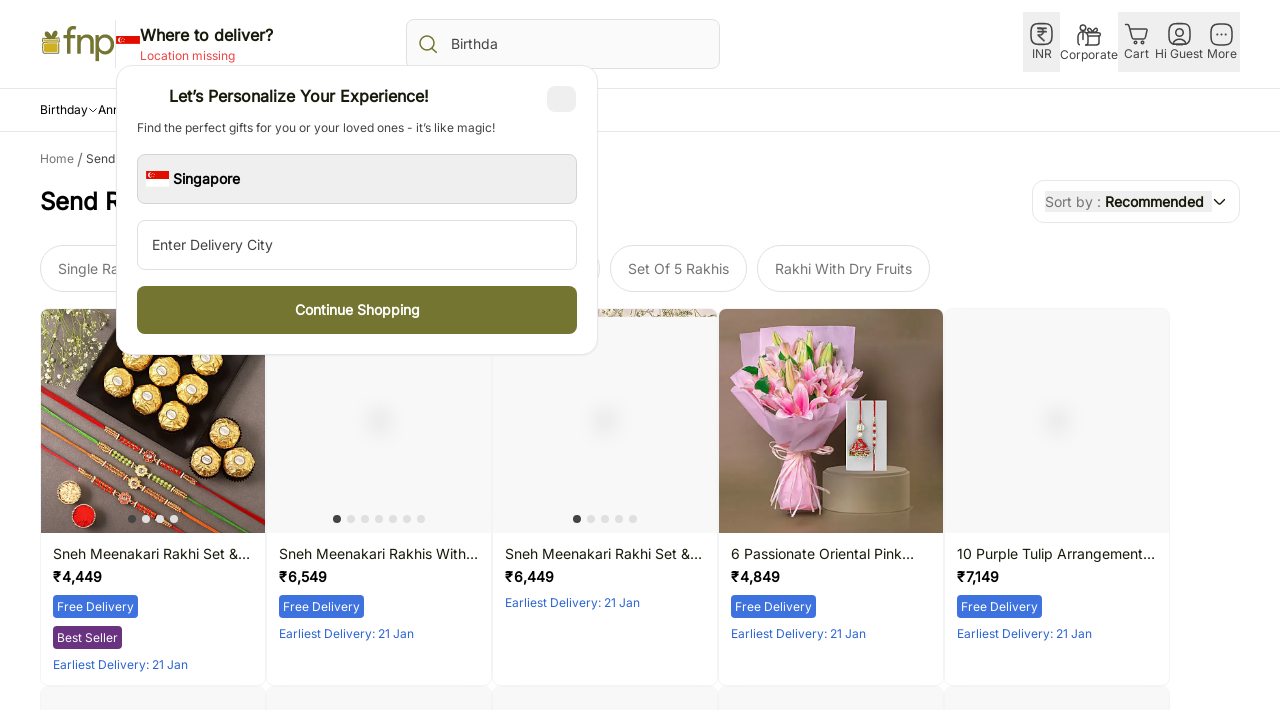

--- FILE ---
content_type: text/html; charset=utf-8
request_url: https://www.fnp.com/singapore/rakhi-sets-lp
body_size: 138317
content:
<!DOCTYPE html><html lang="en"><head><meta charSet="utf-8"/><link rel="preconnect" href="//assets.adobedtm.com"/><link rel="dns-prefetch" href="//assets.adobedtm.com"/><link rel="preconnect" href="//sslwidget.criteo.com"/><link rel="dns-prefetch" href="//sslwidget.criteo.com"/><link rel="preconnect" href="//gum.criteo.com"/><link rel="dns-prefetch" href="//gum.criteo.com"/><link rel="preconnect" href="//asia.creativecdn.com"/><link rel="dns-prefetch" href="//asia.creativecdn.com"/><link rel="preconnect" href="//stats.g.doubleclick.net"/><link rel="dns-prefetch" href="//stats.g.doubleclick.net"/><link rel="preconnect" href="//www.google.com"/><link rel="dns-prefetch" href="//www.google.com"/><link rel="preconnect" href="//www.googletagmanager.com"/><link rel="dns-prefetch" href="//www.googletagmanager.com"/><link rel="preconnect" href="//www.google-analytics.com"/><link rel="dns-prefetch" href="//www.google-analytics.com"/><link rel="preconnect" href="//googleads.g.doubleclick.net"/><link rel="dns-prefetch" href="//googleads.g.doubleclick.net"/><meta name="viewport" content="width=device-width, initial-scale=1, maximum-scale=1"/><link rel="preload" as="image" href="/icons/placeholder-bb.png" fetchPriority="high"/><link rel="stylesheet" href="/rrg/rr/fork/_next/static/css/58717acc38933473.css" data-precedence="next"/><link rel="stylesheet" href="/rrg/rr/fork/_next/static/css/400525e442a59b1e.css" data-precedence="next"/><link rel="preload" as="script" fetchPriority="low" href="/rrg/rr/fork/_next/static/chunks/webpack-68757a725d14af5e.js"/><script src="/rrg/rr/fork/_next/static/chunks/fd9d1056-478d3136dc1ba003.js" async=""></script><script src="/rrg/rr/fork/_next/static/chunks/vendors-21f41b793e9b7b94.js" async=""></script><script src="/rrg/rr/fork/_next/static/chunks/main-app-648719ce1d1f238c.js" async=""></script><script src="/rrg/rr/fork/_next/static/chunks/4629-3437bdc01eb739dc.js" async=""></script><script src="/rrg/rr/fork/_next/static/chunks/9301-bb1a7a088a212ce1.js" async=""></script><script src="/rrg/rr/fork/_next/static/chunks/3650-4e756a0abc4cd8c8.js" async=""></script><script src="/rrg/rr/fork/_next/static/chunks/2174-bdbd1024db98d1b6.js" async=""></script><script src="/rrg/rr/fork/_next/static/chunks/app/%5Blocale%5D/(info)/layout-3b0954c2b6f8c8d1.js" async=""></script><script src="/rrg/rr/fork/_next/static/chunks/aaea2bcf-07520e784de20e8b.js" async=""></script><script src="/rrg/rr/fork/_next/static/chunks/020d84de-47cfdce041b83ec1.js" async=""></script><script src="/rrg/rr/fork/_next/static/chunks/6333-1eaaf9c2a8883a55.js" async=""></script><script src="/rrg/rr/fork/_next/static/chunks/app/%5Blocale%5D/(root)/error-385c7dcdb63d7366.js" async=""></script><script src="https://accounts.google.com/gsi/client" async=""></script><script src="/rrg/rr/fork/_next/static/chunks/dc112a36-c832c82a4cca3929.js" async=""></script><script src="/rrg/rr/fork/_next/static/chunks/8081-0ecac3200deea182.js" async=""></script><script src="/rrg/rr/fork/_next/static/chunks/8586-80d1832f649b14b8.js" async=""></script><script src="/rrg/rr/fork/_next/static/chunks/400-1443e8f5559ddf95.js" async=""></script><script src="/rrg/rr/fork/_next/static/chunks/1729-a672e6884bdcb67e.js" async=""></script><script src="/rrg/rr/fork/_next/static/chunks/2277-5267abe29e077db4.js" async=""></script><script src="/rrg/rr/fork/_next/static/chunks/8303-ef9e2dd5d2f67e32.js" async=""></script><script src="/rrg/rr/fork/_next/static/chunks/2301-26eb3be7ab76a480.js" async=""></script><script src="/rrg/rr/fork/_next/static/chunks/5058-fef2a69bb3eab724.js" async=""></script><script src="/rrg/rr/fork/_next/static/chunks/9603-f166f8aef158898e.js" async=""></script><script src="/rrg/rr/fork/_next/static/chunks/2173-0a5a471acb27f9fe.js" async=""></script><script src="/rrg/rr/fork/_next/static/chunks/973-916864f93359f104.js" async=""></script><script src="/rrg/rr/fork/_next/static/chunks/app/%5Blocale%5D/(root)/(plp)/%5B...slugs%5D/page-9c0c38e28a35c0e5.js" async=""></script><script src="/rrg/rr/fork/_next/static/chunks/app/%5Blocale%5D/not-found-a09116fe670c625d.js" async=""></script><link rel="preload" href="https://assets.adobedtm.com/ccc5671961f3/e469aacf094a/launch-7d4e04985e9e.min.js" as="script"/><link rel="preload" href="https://fnp.freshchat.com/js/widget.js" as="script"/><link rel="preload" href="https://snippets.freshchat.com/js/freshchat-business-hours.js" as="script"/><link rel="preload" href="https://static.saleassist.ai/vtiles/swidget.min.js" as="script"/><title>Send Rakhi sets to Singapore | Rakhi Sets Delivery to Singapore - FNP</title><meta name="description" content=" Send unique and beautiful looking rakhi sets to Singapore Via FNP, you can choose from various types of designs and colors. On time express delivery option available"/><link rel="canonical" href="https://www.fnp.com/singapore/rakhi-sets-lp"/><link rel="alternate" hrefLang="x-default" href="https://www.fnp.com/singapore/rakhi-sets-lp"/><link rel="alternate" hrefLang="en-IN" href="https://www.fnp.com/singapore/rakhi-sets-lp"/><link rel="alternate" hrefLang="en" href="https://www.fnp.com/singapore/rakhi-sets-lp"/><meta property="og:title" content="Send Rakhi sets to Singapore | Rakhi Sets Delivery to Singapore - FNP"/><meta property="og:description" content=" Send unique and beautiful looking rakhi sets to Singapore Via FNP, you can choose from various types of designs and colors. On time express delivery option available"/><meta property="og:url" content="https://www.fnp.com/singapore/rakhi-sets-lp"/><meta property="og:site_name" content="FNP"/><meta property="og:locale" content="en_US"/><meta property="og:image" content="https://i7.fnp.com/assets/images/defaultLogo.jpg"/><meta property="og:image:width" content="400"/><meta property="og:image:height" content="400"/><meta property="og:type" content="website"/><meta name="twitter:card" content="summary_large_image"/><meta name="twitter:title" content="Send Rakhi sets to Singapore | Rakhi Sets Delivery to Singapore - FNP"/><meta name="twitter:description" content=" Send unique and beautiful looking rakhi sets to Singapore Via FNP, you can choose from various types of designs and colors. On time express delivery option available"/><meta name="twitter:image" content="https://i7.fnp.com/assets/images/defaultLogo.jpg"/><meta name="twitter:image:width" content="400"/><meta name="twitter:image:height" content="400"/><base href="https://www.fnp.com"/><script src="/rrg/rr/fork/_next/static/chunks/polyfills-c67a75d1b6f99dc8.js" noModule=""></script>
                    <script>var w=window;if(w.performance||w.mozPerformance||w.msPerformance||w.webkitPerformance){var d=document;AKSB=w.AKSB||{},AKSB.q=AKSB.q||[],AKSB.mark=AKSB.mark||function(e,_){AKSB.q.push(["mark",e,_||(new Date).getTime()])},AKSB.measure=AKSB.measure||function(e,_,t){AKSB.q.push(["measure",e,_,t||(new Date).getTime()])},AKSB.done=AKSB.done||function(e){AKSB.q.push(["done",e])},AKSB.mark("firstbyte",(new Date).getTime()),AKSB.prof={custid:"477254",ustr:"",originlat:"0",clientrtt:"16",ghostip:"23.208.24.236",ipv6:false,pct:"10",clientip:"18.191.213.202",requestid:"17ee2e0a",region:"47358",protocol:"",blver:14,akM:"dsca",akN:"ae",akTT:"O",akTX:"1",akTI:"17ee2e0a",ai:"307867",ra:"false",pmgn:"",pmgi:"",pmp:"",qc:""},function(e){var _=d.createElement("script");_.async="async",_.src=e;var t=d.getElementsByTagName("script"),t=t[t.length-1];t.parentNode.insertBefore(_,t)}(("https:"===d.location.protocol?"https:":"http:")+"//ds-aksb-a.akamaihd.net/aksb.min.js")}</script>
                    </head><body><div class="grid grid-rows-1"><main class="relative grid grid-cols-1 pb-16" itemScope="" itemType="//schema.org/Service"><script>(self.__next_s=self.__next_s||[]).push(["https://assets.adobedtm.com/ccc5671961f3/e469aacf094a/launch-7d4e04985e9e.min.js",{"type":"text/javascript"}])</script><script>(self.__next_s=self.__next_s||[]).push(["https://fnp.freshchat.com/js/widget.js",{"type":"text/javascript"}])</script><script>(self.__next_s=self.__next_s||[]).push(["https://snippets.freshchat.com/js/freshchat-business-hours.js",{"type":"text/javascript"}])</script><script>(self.__next_s=self.__next_s||[]).push(["https://static.saleassist.ai/vtiles/swidget.min.js",{"type":"text/javascript"}])</script><script id="ss_0" type="text/javascript">(function (w, d, s, l, i) {
w[l] = w[l] || [];
w[l].push({ "gtm.start": new Date().getTime(), event: "gtm.js" });
var f = d.getElementsByTagName(s)[0],
j = d.createElement(s),
dl = l != "dataLayer" ? "&l=" + l : "";
j.async = true;
j.src = "https://www.googletagmanager.com/gtm.js?id=" + i + dl;
f.parentNode.insertBefore(j, f);
})(window, document, "script", "dataLayer", "GTM-MV7NN7");</script><script id="ss_1" type="text/javascript">;window.NREUM||(NREUM={});NREUM.init={distributed_tracing:{enabled:true},privacy:{cookies_enabled:true},ajax:{deny_list:["bam.nr-data.net"]}};

;NREUM.loader_config={accountID:"1842981",trustKey:"1842981",agentID:"1134536328",licenseKey:"NRBR-b85dea54994c876c746",applicationID:"1134536328"};
;NREUM.info={beacon:"bam.nr-data.net",errorBeacon:"bam.nr-data.net",licenseKey:"NRBR-b85dea54994c876c746",applicationID:"1134536328",sa:1};
;/*! For license information please see nr-loader-spa-1.274.0.min.js.LICENSE.txt */
(()=>{var e,t,r={8122:(e,t,r)=>{"use strict";r.d(t,{a:()=>i});var n=r(944);function i(e,t){try{if(!e||"object"!=typeof e)return(0,n.R)(3);if(!t||"object"!=typeof t)return(0,n.R)(4);const r=Object.create(Object.getPrototypeOf(t),Object.getOwnPropertyDescriptors(t)),o=0===Object.keys(r).length?e:r;for(let a in o)if(void 0!==e[a])try{if(null===e[a]){r[a]=null;continue}Array.isArray(e[a])&&Array.isArray(t[a])?r[a]=Array.from(new Set([...e[a],...t[a]])):"object"==typeof e[a]&&"object"==typeof t[a]?r[a]=i(e[a],t[a]):r[a]=e[a]}catch(e){(0,n.R)(1,e)}return r}catch(e){(0,n.R)(2,e)}}},2555:(e,t,r)=>{"use strict";r.d(t,{Vp:()=>c,fn:()=>s,x1:()=>u});var n=r(384),i=r(8122);const o={beacon:n.NT.beacon,errorBeacon:n.NT.errorBeacon,licenseKey:void 0,applicationID:void 0,sa:void 0,queueTime:void 0,applicationTime:void 0,ttGuid:void 0,user:void 0,account:void 0,product:void 0,extra:void 0,jsAttributes:{},userAttributes:void 0,atts:void 0,transactionName:void 0,tNamePlain:void 0},a={};function s(e){try{const t=c(e);return!!t.licenseKey&&!!t.errorBeacon&&!!t.applicationID}catch(e){return!1}}function c(e){if(!e)throw new Error("All info objects require an agent identifier!");if(!a[e])throw new Error("Info for ".concat(e," was never set"));return a[e]}function u(e,t){if(!e)throw new Error("All info objects require an agent identifier!");a[e]=(0,i.a)(t,o);const r=(0,n.nY)(e);r&&(r.info=a[e])}},9417:(e,t,r)=>{"use strict";r.d(t,{D0:()=>h,gD:()=>g,xN:()=>p});var n=r(993);const i=e=>{if(!e||"string"!=typeof e)return!1;try{document.createDocumentFragment().querySelector(e)}catch{return!1}return!0};var o=r(2614),a=r(944),s=r(384),c=r(8122);const u="[data-nr-mask]",d=()=>{const e={mask_selector:"*",block_selector:"[data-nr-block]",mask_input_options:{color:!1,date:!1,"datetime-local":!1,email:!1,month:!1,number:!1,range:!1,search:!1,tel:!1,text:!1,time:!1,url:!1,week:!1,textarea:!1,select:!1,password:!0}};return{ajax:{deny_list:void 0,block_internal:!0,enabled:!0,harvestTimeSeconds:10,autoStart:!0},distributed_tracing:{enabled:void 0,exclude_newrelic_header:void 0,cors_use_newrelic_header:void 0,cors_use_tracecontext_headers:void 0,allowed_origins:void 0},feature_flags:[],generic_events:{enabled:!0,harvestTimeSeconds:30,autoStart:!0},harvest:{tooManyRequestsDelay:60},jserrors:{enabled:!0,harvestTimeSeconds:10,autoStart:!0},logging:{enabled:!0,harvestTimeSeconds:10,autoStart:!0,level:n.p_.INFO},metrics:{enabled:!0,autoStart:!0},obfuscate:void 0,page_action:{enabled:!0},page_view_event:{enabled:!0,autoStart:!0},page_view_timing:{enabled:!0,harvestTimeSeconds:30,autoStart:!0},performance:{capture_marks:!1,capture_measures:!1},privacy:{cookies_enabled:!0},proxy:{assets:void 0,beacon:void 0},session:{expiresMs:o.wk,inactiveMs:o.BB},session_replay:{autoStart:!0,enabled:!1,harvestTimeSeconds:60,preload:!1,sampling_rate:10,error_sampling_rate:100,collect_fonts:!1,inline_images:!1,fix_stylesheets:!0,mask_all_inputs:!0,get mask_text_selector(){return e.mask_selector},set mask_text_selector(t){i(t)?e.mask_selector="".concat(t,",").concat(u):""===t||null===t?e.mask_selector=u:(0,a.R)(5,t)},get block_class(){return"nr-block"},get ignore_class(){return"nr-ignore"},get mask_text_class(){return"nr-mask"},get block_selector(){return e.block_selector},set block_selector(t){i(t)?e.block_selector+=",".concat(t):""!==t&&(0,a.R)(6,t)},get mask_input_options(){return e.mask_input_options},set mask_input_options(t){t&&"object"==typeof t?e.mask_input_options={...t,password:!0}:(0,a.R)(7,t)}},session_trace:{enabled:!0,harvestTimeSeconds:10,autoStart:!0},soft_navigations:{enabled:!0,harvestTimeSeconds:10,autoStart:!0},spa:{enabled:!0,harvestTimeSeconds:10,autoStart:!0},ssl:void 0,user_actions:{enabled:!0}}},l={},f="All configuration objects require an agent identifier!";function h(e){if(!e)throw new Error(f);if(!l[e])throw new Error("Configuration for ".concat(e," was never set"));return l[e]}function p(e,t){if(!e)throw new Error(f);l[e]=(0,c.a)(t,d());const r=(0,s.nY)(e);r&&(r.init=l[e])}function g(e,t){if(!e)throw new Error(f);var r=h(e);if(r){for(var n=t.split("."),i=0;i<n.length-1;i++)if("object"!=typeof(r=r[n[i]]))return;r=r[n[n.length-1]]}return r}},5603:(e,t,r)=>{"use strict";r.d(t,{a:()=>c,o:()=>s});var n=r(384),i=r(8122);const o={accountID:void 0,trustKey:void 0,agentID:void 0,licenseKey:void 0,applicationID:void 0,xpid:void 0},a={};function s(e){if(!e)throw new Error("All loader-config objects require an agent identifier!");if(!a[e])throw new Error("LoaderConfig for ".concat(e," was never set"));return a[e]}function c(e,t){if(!e)throw new Error("All loader-config objects require an agent identifier!");a[e]=(0,i.a)(t,o);const r=(0,n.nY)(e);r&&(r.loader_config=a[e])}},3371:(e,t,r)=>{"use strict";r.d(t,{V:()=>f,f:()=>l});var n=r(8122),i=r(384),o=r(6154),a=r(9324);let s=0;const c={buildEnv:a.F3,distMethod:a.Xs,version:a.xv,originTime:o.WN},u={customTransaction:void 0,disabled:!1,isolatedBacklog:!1,loaderType:void 0,maxBytes:3e4,onerror:void 0,ptid:void 0,releaseIds:{},appMetadata:{},session:void 0,denyList:void 0,timeKeeper:void 0,obfuscator:void 0},d={};function l(e){if(!e)throw new Error("All runtime objects require an agent identifier!");if(!d[e])throw new Error("Runtime for ".concat(e," was never set"));return d[e]}function f(e,t){if(!e)throw new Error("All runtime objects require an agent identifier!");d[e]={...(0,n.a)(t,u),...c},Object.hasOwnProperty.call(d[e],"harvestCount")||Object.defineProperty(d[e],"harvestCount",{get:()=>++s});const r=(0,i.nY)(e);r&&(r.runtime=d[e])}},9324:(e,t,r)=>{"use strict";r.d(t,{F3:()=>i,Xs:()=>o,Yq:()=>a,xv:()=>n});const n="1.274.0",i="PROD",o="CDN",a="^2.0.0-alpha.17"},6154:(e,t,r)=>{"use strict";r.d(t,{A4:()=>s,OF:()=>d,RI:()=>i,WN:()=>h,bv:()=>o,gm:()=>a,lR:()=>f,m:()=>u,mw:()=>c,sb:()=>l});var n=r(1863);const i="undefined"!=typeof window&&!!window.document,o="undefined"!=typeof WorkerGlobalScope&&("undefined"!=typeof self&&self instanceof WorkerGlobalScope&&self.navigator instanceof WorkerNavigator||"undefined"!=typeof globalThis&&globalThis instanceof WorkerGlobalScope&&globalThis.navigator instanceof WorkerNavigator),a=i?window:"undefined"!=typeof WorkerGlobalScope&&("undefined"!=typeof self&&self instanceof WorkerGlobalScope&&self||"undefined"!=typeof globalThis&&globalThis instanceof WorkerGlobalScope&&globalThis),s="complete"===a?.document?.readyState,c=Boolean("hidden"===a?.document?.visibilityState),u=""+a?.location,d=/iPad|iPhone|iPod/.test(a.navigator?.userAgent),l=d&&"undefined"==typeof SharedWorker,f=(()=>{const e=a.navigator?.userAgent?.match(/Firefox[/\s](\d+\.\d+)/);return Array.isArray(e)&&e.length>=2?+e[1]:0})(),h=Date.now()-(0,n.t)()},7295:(e,t,r)=>{"use strict";r.d(t,{Xv:()=>a,gX:()=>i,iW:()=>o});var n=[];function i(e){if(!e||o(e))return!1;if(0===n.length)return!0;for(var t=0;t<n.length;t++){var r=n[t];if("*"===r.hostname)return!1;if(s(r.hostname,e.hostname)&&c(r.pathname,e.pathname))return!1}return!0}function o(e){return void 0===e.hostname}function a(e){if(n=[],e&&e.length)for(var t=0;t<e.length;t++){let r=e[t];if(!r)continue;0===r.indexOf("http://")?r=r.substring(7):0===r.indexOf("https://")&&(r=r.substring(8));const i=r.indexOf("/");let o,a;i>0?(o=r.substring(0,i),a=r.substring(i)):(o=r,a="");let[s]=o.split(":");n.push({hostname:s,pathname:a})}}function s(e,t){return!(e.length>t.length)&&t.indexOf(e)===t.length-e.length}function c(e,t){return 0===e.indexOf("/")&&(e=e.substring(1)),0===t.indexOf("/")&&(t=t.substring(1)),""===e||e===t}},1687:(e,t,r)=>{"use strict";r.d(t,{Ak:()=>c,Ze:()=>l,x3:()=>u});var n=r(7836),i=r(3606),o=r(860),a=r(2646);const s={};function c(e,t){const r={staged:!1,priority:o.P3[t]||0};d(e),s[e].get(t)||s[e].set(t,r)}function u(e,t){e&&s[e]&&(s[e].get(t)&&s[e].delete(t),h(e,t,!1),s[e].size&&f(e))}function d(e){if(!e)throw new Error("agentIdentifier required");s[e]||(s[e]=new Map)}function l(e="",t="feature",r=!1){if(d(e),!e||!s[e].get(t)||r)return h(e,t);s[e].get(t).staged=!0,f(e)}function f(e){const t=Array.from(s[e]);t.every((([e,t])=>t.staged))&&(t.sort(((e,t)=>e[1].priority-t[1].priority)),t.forEach((([t])=>{s[e].delete(t),h(e,t)})))}function h(e,t,r=!0){const o=e?n.ee.get(e):n.ee,s=i.i.handlers;if(!o.aborted&&o.backlog&&s){if(r){const e=o.backlog[t],r=s[t];if(r){for(let t=0;e&&t<e.length;++t)p(e[t],r);Object.entries(r).forEach((([e,t])=>{Object.values(t||{}).forEach((t=>{t[0]?.on&&t[0]?.context()instanceof a.y&&t[0].on(e,t[1])}))}))}}o.isolatedBacklog||delete s[t],o.backlog[t]=null,o.emit("drain-"+t,[])}}function p(e,t){var r=e[1];Object.values(t[r]||{}).forEach((t=>{var r=e[0];if(t[0]===r){var n=t[1],i=e[3],o=e[2];n.apply(i,o)}}))}},7836:(e,t,r)=>{"use strict";r.d(t,{P:()=>c,ee:()=>u});var n=r(384),i=r(8990),o=r(3371),a=r(2646),s=r(5607);const c="nr@context:".concat(s.W),u=function e(t,r){var n={},s={},d={},l=!1;try{l=16===r.length&&(0,o.f)(r).isolatedBacklog}catch(e){}var f={on:p,addEventListener:p,removeEventListener:function(e,t){var r=n[e];if(!r)return;for(var i=0;i<r.length;i++)r[i]===t&&r.splice(i,1)},emit:function(e,r,n,i,o){!1!==o&&(o=!0);if(u.aborted&&!i)return;t&&o&&t.emit(e,r,n);for(var a=h(n),c=g(e),d=c.length,l=0;l<d;l++)c[l].apply(a,r);var p=v()[s[e]];p&&p.push([f,e,r,a]);return a},get:m,listeners:g,context:h,buffer:function(e,t){const r=v();if(t=t||"feature",f.aborted)return;Object.entries(e||{}).forEach((([e,n])=>{s[n]=t,t in r||(r[t]=[])}))},abort:function(){f._aborted=!0,Object.keys(f.backlog).forEach((e=>{delete f.backlog[e]}))},isBuffering:function(e){return!!v()[s[e]]},debugId:r,backlog:l?{}:t&&"object"==typeof t.backlog?t.backlog:{},isolatedBacklog:l};return Object.defineProperty(f,"aborted",{get:()=>{let e=f._aborted||!1;return e||(t&&(e=t.aborted),e)}}),f;function h(e){return e&&e instanceof a.y?e:e?(0,i.I)(e,c,(()=>new a.y(c))):new a.y(c)}function p(e,t){n[e]=g(e).concat(t)}function g(e){return n[e]||[]}function m(t){return d[t]=d[t]||e(f,t)}function v(){return f.backlog}}(void 0,"globalEE"),d=(0,n.Zm)();d.ee||(d.ee=u)},2646:(e,t,r)=>{"use strict";r.d(t,{y:()=>n});class n{constructor(e){this.contextId=e}}},9908:(e,t,r)=>{"use strict";r.d(t,{d:()=>n,p:()=>i});var n=r(7836).ee.get("handle");function i(e,t,r,i,o){o?(o.buffer([e],i),o.emit(e,t,r)):(n.buffer([e],i),n.emit(e,t,r))}},3606:(e,t,r)=>{"use strict";r.d(t,{i:()=>o});var n=r(9908);o.on=a;var i=o.handlers={};function o(e,t,r,o){a(o||n.d,i,e,t,r)}function a(e,t,r,i,o){o||(o="feature"),e||(e=n.d);var a=t[o]=t[o]||{};(a[r]=a[r]||[]).push([e,i])}},3878:(e,t,r)=>{"use strict";function n(e,t){return{capture:e,passive:!1,signal:t}}function i(e,t,r=!1,i){window.addEventListener(e,t,n(r,i))}function o(e,t,r=!1,i){document.addEventListener(e,t,n(r,i))}r.d(t,{DD:()=>o,jT:()=>n,sp:()=>i})},5607:(e,t,r)=>{"use strict";r.d(t,{W:()=>n});const n=(0,r(9566).bz)()},9566:(e,t,r)=>{"use strict";r.d(t,{LA:()=>s,ZF:()=>c,bz:()=>a,el:()=>u});var n=r(6154);const i="xxxxxxxx-xxxx-4xxx-yxxx-xxxxxxxxxxxx";function o(e,t){return e?15&e[t]:16*Math.random()|0}function a(){const e=n.gm?.crypto||n.gm?.msCrypto;let t,r=0;return e&&e.getRandomValues&&(t=e.getRandomValues(new Uint8Array(30))),i.split("").map((e=>"x"===e?o(t,r++).toString(16):"y"===e?(3&o()|8).toString(16):e)).join("")}function s(e){const t=n.gm?.crypto||n.gm?.msCrypto;let r,i=0;t&&t.getRandomValues&&(r=t.getRandomValues(new Uint8Array(e)));const a=[];for(var s=0;s<e;s++)a.push(o(r,i++).toString(16));return a.join("")}function c(){return s(16)}function u(){return s(32)}},2614:(e,t,r)=>{"use strict";r.d(t,{BB:()=>a,H3:()=>n,g:()=>u,iL:()=>c,tS:()=>s,uh:()=>i,wk:()=>o});const n="NRBA",i="SESSION",o=144e5,a=18e5,s={STARTED:"session-started",PAUSE:"session-pause",RESET:"session-reset",RESUME:"session-resume",UPDATE:"session-update"},c={SAME_TAB:"same-tab",CROSS_TAB:"cross-tab"},u={OFF:0,FULL:1,ERROR:2}},1863:(e,t,r)=>{"use strict";function n(){return Math.floor(performance.now())}r.d(t,{t:()=>n})},7485:(e,t,r)=>{"use strict";r.d(t,{D:()=>i});var n=r(6154);function i(e){if(0===(e||"").indexOf("data:"))return{protocol:"data"};try{const t=new URL(e,location.href),r={port:t.port,hostname:t.hostname,pathname:t.pathname,search:t.search,protocol:t.protocol.slice(0,t.protocol.indexOf(":")),sameOrigin:t.protocol===n.gm?.location?.protocol&&t.host===n.gm?.location?.host};return r.port&&""!==r.port||("http:"===t.protocol&&(r.port="80"),"https:"===t.protocol&&(r.port="443")),r.pathname&&""!==r.pathname?r.pathname.startsWith("/")||(r.pathname="/".concat(r.pathname)):r.pathname="/",r}catch(e){return{}}}},944:(e,t,r)=>{"use strict";function n(e,t){"function"==typeof console.debug&&console.debug("New Relic Warning: https://github.com/newrelic/newrelic-browser-agent/blob/main/docs/warning-codes.md#".concat(e),t)}r.d(t,{R:()=>n})},5284:(e,t,r)=>{"use strict";r.d(t,{t:()=>c,B:()=>s});var n=r(7836),i=r(6154);const o="newrelic";const a=new Set,s={};function c(e,t){const r=n.ee.get(t);s[t]??={},e&&"object"==typeof e&&(a.has(t)||(r.emit("rumresp",[e]),s[t]=e,a.add(t),function(e={}){try{i.gm.dispatchEvent(new CustomEvent(o,{detail:e}))}catch(e){}}({loaded:!0})))}},8990:(e,t,r)=>{"use strict";r.d(t,{I:()=>i});var n=Object.prototype.hasOwnProperty;function i(e,t,r){if(n.call(e,t))return e[t];var i=r();if(Object.defineProperty&&Object.keys)try{return Object.defineProperty(e,t,{value:i,writable:!0,enumerable:!1}),i}catch(e){}return e[t]=i,i}},6389:(e,t,r)=>{"use strict";function n(e,t=500,r={}){const n=r?.leading||!1;let i;return(...r)=>{n&&void 0===i&&(e.apply(this,r),i=setTimeout((()=>{i=clearTimeout(i)}),t)),n||(clearTimeout(i),i=setTimeout((()=>{e.apply(this,r)}),t))}}function i(e){let t=!1;return(...r)=>{t||(t=!0,e.apply(this,r))}}r.d(t,{J:()=>i,s:()=>n})},3304:(e,t,r)=>{"use strict";r.d(t,{A:()=>o});var n=r(7836);const i=()=>{const e=new WeakSet;return(t,r)=>{if("object"==typeof r&&null!==r){if(e.has(r))return;e.add(r)}return r}};function o(e){try{return JSON.stringify(e,i())??""}catch(e){try{n.ee.emit("internal-error",[e])}catch(e){}return""}}},5289:(e,t,r)=>{"use strict";r.d(t,{GG:()=>o,sB:()=>a});var n=r(3878);function i(){return"undefined"==typeof document||"complete"===document.readyState}function o(e,t){if(i())return e();(0,n.sp)("load",e,t)}function a(e){if(i())return e();(0,n.DD)("DOMContentLoaded",e)}},384:(e,t,r)=>{"use strict";r.d(t,{NT:()=>o,US:()=>d,Zm:()=>a,bQ:()=>c,dV:()=>s,nY:()=>u,pV:()=>l});var n=r(6154),i=r(1863);const o={beacon:"bam.nr-data.net",errorBeacon:"bam.nr-data.net"};function a(){return n.gm.NREUM||(n.gm.NREUM={}),void 0===n.gm.newrelic&&(n.gm.newrelic=n.gm.NREUM),n.gm.NREUM}function s(){let e=a();return e.o||(e.o={ST:n.gm.setTimeout,SI:n.gm.setImmediate,CT:n.gm.clearTimeout,XHR:n.gm.XMLHttpRequest,REQ:n.gm.Request,EV:n.gm.Event,PR:n.gm.Promise,MO:n.gm.MutationObserver,FETCH:n.gm.fetch,WS:n.gm.WebSocket}),e}function c(e,t){let r=a();r.initializedAgents??={},t.initializedAt={ms:(0,i.t)(),date:new Date},r.initializedAgents[e]=t}function u(e){let t=a();return t.initializedAgents?.[e]}function d(e,t){a()[e]=t}function l(){return function(){let e=a();const t=e.info||{};e.info={beacon:o.beacon,errorBeacon:o.errorBeacon,...t}}(),function(){let e=a();const t=e.init||{};e.init={...t}}(),s(),function(){let e=a();const t=e.loader_config||{};e.loader_config={...t}}(),a()}},2843:(e,t,r)=>{"use strict";r.d(t,{u:()=>i});var n=r(3878);function i(e,t=!1,r,i){(0,n.DD)("visibilitychange",(function(){if(t)return void("hidden"===document.visibilityState&&e());e(document.visibilityState)}),r,i)}},8139:(e,t,r)=>{"use strict";r.d(t,{u:()=>f});var n=r(7836),i=r(3434),o=r(8990),a=r(6154);const s={},c=a.gm.XMLHttpRequest,u="addEventListener",d="removeEventListener",l="nr@wrapped:".concat(n.P);function f(e){var t=function(e){return(e||n.ee).get("events")}(e);if(s[t.debugId]++)return t;s[t.debugId]=1;var r=(0,i.YM)(t,!0);function f(e){r.inPlace(e,[u,d],"-",p)}function p(e,t){return e[1]}return"getPrototypeOf"in Object&&(a.RI&&h(document,f),h(a.gm,f),h(c.prototype,f)),t.on(u+"-start",(function(e,t){var n=e[1];if(null!==n&&("function"==typeof n||"object"==typeof n)){var i=(0,o.I)(n,l,(function(){var e={object:function(){if("function"!=typeof n.handleEvent)return;return n.handleEvent.apply(n,arguments)},function:n}[typeof n];return e?r(e,"fn-",null,e.name||"anonymous"):n}));this.wrapped=e[1]=i}})),t.on(d+"-start",(function(e){e[1]=this.wrapped||e[1]})),t}function h(e,t,...r){let n=e;for(;"object"==typeof n&&!Object.prototype.hasOwnProperty.call(n,u);)n=Object.getPrototypeOf(n);n&&t(n,...r)}},3434:(e,t,r)=>{"use strict";r.d(t,{Jt:()=>o,YM:()=>c});var n=r(7836),i=r(5607);const o="nr@original:".concat(i.W);var a=Object.prototype.hasOwnProperty,s=!1;function c(e,t){return e||(e=n.ee),r.inPlace=function(e,t,n,i,o){n||(n="");const a="-"===n.charAt(0);for(let s=0;s<t.length;s++){const c=t[s],u=e[c];d(u)||(e[c]=r(u,a?c+n:n,i,c,o))}},r.flag=o,r;function r(t,r,n,s,c){return d(t)?t:(r||(r=""),nrWrapper[o]=t,function(e,t,r){if(Object.defineProperty&&Object.keys)try{return Object.keys(e).forEach((function(r){Object.defineProperty(t,r,{get:function(){return e[r]},set:function(t){return e[r]=t,t}})})),t}catch(e){u([e],r)}for(var n in e)a.call(e,n)&&(t[n]=e[n])}(t,nrWrapper,e),nrWrapper);function nrWrapper(){var o,a,d,l;try{a=this,o=[...arguments],d="function"==typeof n?n(o,a):n||{}}catch(t){u([t,"",[o,a,s],d],e)}i(r+"start",[o,a,s],d,c);try{return l=t.apply(a,o)}catch(e){throw i(r+"err",[o,a,e],d,c),e}finally{i(r+"end",[o,a,l],d,c)}}}function i(r,n,i,o){if(!s||t){var a=s;s=!0;try{e.emit(r,n,i,t,o)}catch(t){u([t,r,n,i],e)}s=a}}}function u(e,t){t||(t=n.ee);try{t.emit("internal-error",e)}catch(e){}}function d(e){return!(e&&"function"==typeof e&&e.apply&&!e[o])}},9300:(e,t,r)=>{"use strict";r.d(t,{T:()=>n});const n=r(860).K7.ajax},3333:(e,t,r)=>{"use strict";r.d(t,{TZ:()=>n,Zp:()=>i,mq:()=>s,nf:()=>a,qN:()=>o});const n=r(860).K7.genericEvents,i=["auxclick","click","copy","keydown","paste","scrollend"],o=["focus","blur"],a=4,s=1e3},6774:(e,t,r)=>{"use strict";r.d(t,{T:()=>n});const n=r(860).K7.jserrors},993:(e,t,r)=>{"use strict";r.d(t,{ET:()=>o,TZ:()=>a,p_:()=>i});var n=r(860);const i={ERROR:"ERROR",WARN:"WARN",INFO:"INFO",DEBUG:"DEBUG",TRACE:"TRACE"},o="log",a=n.K7.logging},3785:(e,t,r)=>{"use strict";r.d(t,{R:()=>c,b:()=>u});var n=r(9908),i=r(1863),o=r(860),a=r(3969),s=r(993);function c(e,t,r={},c=s.p_.INFO){(0,n.p)(a.xV,["API/logging/".concat(c.toLowerCase(),"/called")],void 0,o.K7.metrics,e),(0,n.p)(s.ET,[(0,i.t)(),t,r,c],void 0,o.K7.logging,e)}function u(e){return"string"==typeof e&&Object.values(s.p_).some((t=>t===e.toUpperCase().trim()))}},3969:(e,t,r)=>{"use strict";r.d(t,{TZ:()=>n,XG:()=>s,rs:()=>i,xV:()=>a,z_:()=>o});const n=r(860).K7.metrics,i="sm",o="cm",a="storeSupportabilityMetrics",s="storeEventMetrics"},6630:(e,t,r)=>{"use strict";r.d(t,{T:()=>n});const n=r(860).K7.pageViewEvent},782:(e,t,r)=>{"use strict";r.d(t,{T:()=>n});const n=r(860).K7.pageViewTiming},6344:(e,t,r)=>{"use strict";r.d(t,{BB:()=>d,G4:()=>o,Qb:()=>l,TZ:()=>i,Ug:()=>a,_s:()=>s,bc:()=>u,yP:()=>c});var n=r(2614);const i=r(860).K7.sessionReplay,o={RECORD:"recordReplay",PAUSE:"pauseReplay",REPLAY_RUNNING:"replayRunning",ERROR_DURING_REPLAY:"errorDuringReplay"},a=.12,s={DomContentLoaded:0,Load:1,FullSnapshot:2,IncrementalSnapshot:3,Meta:4,Custom:5},c={[n.g.ERROR]:15e3,[n.g.FULL]:3e5,[n.g.OFF]:0},u={RESET:{message:"Session was reset",sm:"Reset"},IMPORT:{message:"Recorder failed to import",sm:"Import"},TOO_MANY:{message:"429: Too Many Requests",sm:"Too-Many"},TOO_BIG:{message:"Payload was too large",sm:"Too-Big"},CROSS_TAB:{message:"Session Entity was set to OFF on another tab",sm:"Cross-Tab"},ENTITLEMENTS:{message:"Session Replay is not allowed and will not be started",sm:"Entitlement"}},d=5e3,l={API:"api"}},5270:(e,t,r)=>{"use strict";r.d(t,{Aw:()=>c,CT:()=>u,SR:()=>s});var n=r(384),i=r(9417),o=r(7767),a=r(6154);function s(e){return!!(0,n.dV)().o.MO&&(0,o.V)(e)&&!0===(0,i.gD)(e,"session_trace.enabled")}function c(e){return!0===(0,i.gD)(e,"session_replay.preload")&&s(e)}function u(e,t){const r=t.correctAbsoluteTimestamp(e);return{originalTimestamp:e,correctedTimestamp:r,timestampDiff:e-r,originTime:a.WN,correctedOriginTime:t.correctedOriginTime,originTimeDiff:Math.floor(a.WN-t.correctedOriginTime)}}},3738:(e,t,r)=>{"use strict";r.d(t,{He:()=>i,Kp:()=>s,Lc:()=>u,Rz:()=>d,TZ:()=>n,bD:()=>o,d3:()=>a,jx:()=>l,uP:()=>c});const n=r(860).K7.sessionTrace,i="bstResource",o="resource",a="-start",s="-end",c="fn"+a,u="fn"+s,d="pushState",l=1e3},3962:(e,t,r)=>{"use strict";r.d(t,{AM:()=>o,O2:()=>s,Qu:()=>c,TZ:()=>a,ih:()=>u,tC:()=>i});var n=r(860);const i=["click","keydown","submit"],o="api",a=n.K7.softNav,s={INITIAL_PAGE_LOAD:"",ROUTE_CHANGE:1,UNSPECIFIED:2},c={INTERACTION:1,AJAX:2,CUSTOM_END:3,CUSTOM_TRACER:4},u={IP:"in progress",FIN:"finished",CAN:"cancelled"}},7378:(e,t,r)=>{"use strict";r.d(t,{$p:()=>x,BR:()=>b,Kp:()=>R,L3:()=>y,Lc:()=>c,NC:()=>o,SG:()=>d,TZ:()=>i,U6:()=>p,UT:()=>m,d3:()=>w,dT:()=>f,e5:()=>A,gx:()=>v,l9:()=>l,oW:()=>h,op:()=>g,rw:()=>u,tH:()=>E,uP:()=>s,wW:()=>T,xq:()=>a});var n=r(384);const i=r(860).K7.spa,o=["click","submit","keypress","keydown","keyup","change"],a=999,s="fn-start",c="fn-end",u="cb-start",d="api-ixn-",l="remaining",f="interaction",h="spaNode",p="jsonpNode",g="fetch-start",m="fetch-done",v="fetch-body-",b="jsonp-end",y=(0,n.dV)().o.ST,w="-start",R="-end",x="-body",T="cb"+R,A="jsTime",E="fetch"},4234:(e,t,r)=>{"use strict";r.d(t,{W:()=>o});var n=r(7836),i=r(1687);class o{constructor(e,t){this.agentIdentifier=e,this.ee=n.ee.get(e),this.featureName=t,this.blocked=!1}deregisterDrain(){(0,i.x3)(this.agentIdentifier,this.featureName)}}},7767:(e,t,r)=>{"use strict";r.d(t,{V:()=>o});var n=r(9417),i=r(6154);const o=e=>i.RI&&!0===(0,n.gD)(e,"privacy.cookies_enabled")},425:(e,t,r)=>{"use strict";r.d(t,{j:()=>j});var n=r(860),i=r(2555),o=r(3371),a=r(9908),s=r(7836),c=r(1687),u=r(5289),d=r(6154),l=r(944),f=r(3969),h=r(384),p=r(6344);const g=["setErrorHandler","finished","addToTrace","addRelease","addPageAction","setCurrentRouteName","setPageViewName","setCustomAttribute","interaction","noticeError","setUserId","setApplicationVersion","start",p.G4.RECORD,p.G4.PAUSE,"log","wrapLogger"],m=["setErrorHandler","finished","addToTrace","addRelease"];var v=r(1863),b=r(2614),y=r(993),w=r(3785),R=r(2646),x=r(3434);function T(e,t,r,n){if("object"!=typeof t||!t||"string"!=typeof r||!r||"function"!=typeof t[r])return(0,l.R)(29);const i=function(e){return(e||s.ee).get("logger")}(e),o=(0,x.YM)(i),a=new R.y(s.P);return a.level=n.level,a.customAttributes=n.customAttributes,o.inPlace(t,[r],"wrap-logger-",a),i}function A(){const e=(0,h.pV)();g.forEach((t=>{e[t]=(...r)=>function(t,...r){let n=[];return Object.values(e.initializedAgents).forEach((e=>{e&&e.api?e.exposed&&e.api[t]&&n.push(e.api[t](...r)):(0,l.R)(38,t)})),n.length>1?n:n[0]}(t,...r)}))}const E={};var S=r(9417),N=r(5603),O=r(5284);const _=e=>{const t=e.startsWith("http");e+="/",r.p=t?e:"https://"+e};let I=!1;function j(e,t={},g,R){let{init:x,info:j,loader_config:P,runtime:C={},exposed:k=!0}=t;C.loaderType=g;const L=(0,h.pV)();j||(x=L.init,j=L.info,P=L.loader_config),(0,S.xN)(e.agentIdentifier,x||{}),(0,N.a)(e.agentIdentifier,P||{}),j.jsAttributes??={},d.bv&&(j.jsAttributes.isWorker=!0),(0,i.x1)(e.agentIdentifier,j);const H=(0,S.D0)(e.agentIdentifier),D=[j.beacon,j.errorBeacon];I||(H.proxy.assets&&(_(H.proxy.assets),D.push(H.proxy.assets)),H.proxy.beacon&&D.push(H.proxy.beacon),A(),(0,h.US)("activatedFeatures",O.B),e.runSoftNavOverSpa&&=!0===H.soft_navigations.enabled&&H.feature_flags.includes("soft_nav")),C.denyList=[...H.ajax.deny_list||[],...H.ajax.block_internal?D:[]],C.ptid=e.agentIdentifier,(0,o.V)(e.agentIdentifier,C),e.ee=s.ee.get(e.agentIdentifier),void 0===e.api&&(e.api=function(e,t,h=!1){t||(0,c.Ak)(e,"api");const g={};var R=s.ee.get(e),x=R.get("tracer");E[e]=b.g.OFF,R.on(p.G4.REPLAY_RUNNING,(t=>{E[e]=t}));var A="api-",S=A+"ixn-";function N(t,r,n,o){const a=(0,i.Vp)(e);return null===r?delete a.jsAttributes[t]:(0,i.x1)(e,{...a,jsAttributes:{...a.jsAttributes,[t]:r}}),I(A,n,!0,o||null===r?"session":void 0)(t,r)}function O(){}g.log=function(e,{customAttributes:t={},level:r=y.p_.INFO}={}){(0,a.p)(f.xV,["API/log/called"],void 0,n.K7.metrics,R),(0,w.R)(R,e,t,r)},g.wrapLogger=(e,t,{customAttributes:r={},level:i=y.p_.INFO}={})=>{(0,a.p)(f.xV,["API/wrapLogger/called"],void 0,n.K7.metrics,R),T(R,e,t,{customAttributes:r,level:i})},m.forEach((e=>{g[e]=I(A,e,!0,"api")})),g.addPageAction=I(A,"addPageAction",!0,n.K7.genericEvents),g.setPageViewName=function(t,r){if("string"==typeof t)return"/"!==t.charAt(0)&&(t="/"+t),(0,o.f)(e).customTransaction=(r||"http://custom.transaction")+t,I(A,"setPageViewName",!0)()},g.setCustomAttribute=function(e,t,r=!1){if("string"==typeof e){if(["string","number","boolean"].includes(typeof t)||null===t)return N(e,t,"setCustomAttribute",r);(0,l.R)(40,typeof t)}else(0,l.R)(39,typeof e)},g.setUserId=function(e){if("string"==typeof e||null===e)return N("enduser.id",e,"setUserId",!0);(0,l.R)(41,typeof e)},g.setApplicationVersion=function(e){if("string"==typeof e||null===e)return N("application.version",e,"setApplicationVersion",!1);(0,l.R)(42,typeof e)},g.start=()=>{try{(0,a.p)(f.xV,["API/start/called"],void 0,n.K7.metrics,R),R.emit("manual-start-all")}catch(e){(0,l.R)(23,e)}},g[p.G4.RECORD]=function(){(0,a.p)(f.xV,["API/recordReplay/called"],void 0,n.K7.metrics,R),(0,a.p)(p.G4.RECORD,[],void 0,n.K7.sessionReplay,R)},g[p.G4.PAUSE]=function(){(0,a.p)(f.xV,["API/pauseReplay/called"],void 0,n.K7.metrics,R),(0,a.p)(p.G4.PAUSE,[],void 0,n.K7.sessionReplay,R)},g.interaction=function(e){return(new O).get("object"==typeof e?e:{})};const _=O.prototype={createTracer:function(e,t){var r={},i=this,o="function"==typeof t;return(0,a.p)(f.xV,["API/createTracer/called"],void 0,n.K7.metrics,R),h||(0,a.p)(S+"tracer",[(0,v.t)(),e,r],i,n.K7.spa,R),function(){if(x.emit((o?"":"no-")+"fn-start",[(0,v.t)(),i,o],r),o)try{return t.apply(this,arguments)}catch(e){const t="string"==typeof e?new Error(e):e;throw x.emit("fn-err",[arguments,this,t],r),t}finally{x.emit("fn-end",[(0,v.t)()],r)}}}};function I(e,t,r,i){return function(){return(0,a.p)(f.xV,["API/"+t+"/called"],void 0,n.K7.metrics,R),i&&(0,a.p)(e+t,[(0,v.t)(),...arguments],r?null:this,i,R),r?void 0:this}}function j(){r.e(478).then(r.bind(r,8778)).then((({setAPI:t})=>{t(e),(0,c.Ze)(e,"api")})).catch((e=>{(0,l.R)(27,e),R.abort()}))}return["actionText","setName","setAttribute","save","ignore","onEnd","getContext","end","get"].forEach((e=>{_[e]=I(S,e,void 0,h?n.K7.softNav:n.K7.spa)})),g.setCurrentRouteName=h?I(S,"routeName",void 0,n.K7.softNav):I(A,"routeName",!0,n.K7.spa),g.noticeError=function(t,r){"string"==typeof t&&(t=new Error(t)),(0,a.p)(f.xV,["API/noticeError/called"],void 0,n.K7.metrics,R),(0,a.p)("err",[t,(0,v.t)(),!1,r,!!E[e]],void 0,n.K7.jserrors,R)},d.RI?(0,u.GG)((()=>j()),!0):j(),g}(e.agentIdentifier,R,e.runSoftNavOverSpa)),void 0===e.exposed&&(e.exposed=k),I=!0}},8374:(e,t,r)=>{r.nc=(()=>{try{return document?.currentScript?.nonce}catch(e){}return""})()},860:(e,t,r)=>{"use strict";r.d(t,{$J:()=>o,K7:()=>n,P3:()=>i});const n={ajax:"ajax",genericEvents:"generic_events",jserrors:"jserrors",logging:"logging",metrics:"metrics",pageAction:"page_action",pageViewEvent:"page_view_event",pageViewTiming:"page_view_timing",sessionReplay:"session_replay",sessionTrace:"session_trace",softNav:"soft_navigations",spa:"spa"},i={[n.pageViewEvent]:1,[n.pageViewTiming]:2,[n.metrics]:3,[n.jserrors]:4,[n.spa]:5,[n.ajax]:6,[n.sessionTrace]:7,[n.softNav]:8,[n.sessionReplay]:9,[n.logging]:10,[n.genericEvents]:11},o={[n.pageViewTiming]:"events",[n.ajax]:"events",[n.spa]:"events",[n.softNav]:"events",[n.metrics]:"jserrors",[n.jserrors]:"jserrors",[n.sessionTrace]:"browser/blobs",[n.sessionReplay]:"browser/blobs",[n.logging]:"browser/logs",[n.genericEvents]:"ins"}}},n={};function i(e){var t=n[e];if(void 0!==t)return t.exports;var o=n[e]={exports:{}};return r[e](o,o.exports,i),o.exports}i.m=r,i.d=(e,t)=>{for(var r in t)i.o(t,r)&&!i.o(e,r)&&Object.defineProperty(e,r,{enumerable:!0,get:t[r]})},i.f={},i.e=e=>Promise.all(Object.keys(i.f).reduce(((t,r)=>(i.f[r](e,t),t)),[])),i.u=e=>({212:"nr-spa-compressor",249:"nr-spa-recorder",478:"nr-spa"}[e]+"-1.274.0.min.js"),i.o=(e,t)=>Object.prototype.hasOwnProperty.call(e,t),e={},t="NRBA-1.274.0.PROD:",i.l=(r,n,o,a)=>{if(e[r])e[r].push(n);else{var s,c;if(void 0!==o)for(var u=document.getElementsByTagName("script"),d=0;d<u.length;d++){var l=u[d];if(l.getAttribute("src")==r||l.getAttribute("data-webpack")==t+o){s=l;break}}if(!s){c=!0;var f={478:"sha512-1vUqEfJPB8Pihje9mv5CfYgkitO1FWcS+UQb84DbXqP8oYctRv4/lzl/MzNLPlRhcY1WVDBGL20I8vm6s2VV7g==",249:"sha512-Y/BeZAh6VSTmUtUNmS5XdyKxL92s30Fyyj8xVW76HSPxcKItL4+x2+kGMZc8pMJnUpZDz1L4eftZQAJh3D8NnA==",212:"sha512-Gn2tQ3qog5Yhrx/gRutkSTYPp+7nkKFt4/mIXg99LxcNpMDAYJZDBYmAACdoHNM86+iq1F3cBcQotFNzjIX8bw=="};(s=document.createElement("script")).charset="utf-8",s.timeout=120,i.nc&&s.setAttribute("nonce",i.nc),s.setAttribute("data-webpack",t+o),s.src=r,0!==s.src.indexOf(window.location.origin+"/")&&(s.crossOrigin="anonymous"),f[a]&&(s.integrity=f[a])}e[r]=[n];var h=(t,n)=>{s.onerror=s.onload=null,clearTimeout(p);var i=e[r];if(delete e[r],s.parentNode&&s.parentNode.removeChild(s),i&&i.forEach((e=>e(n))),t)return t(n)},p=setTimeout(h.bind(null,void 0,{type:"timeout",target:s}),12e4);s.onerror=h.bind(null,s.onerror),s.onload=h.bind(null,s.onload),c&&document.head.appendChild(s)}},i.r=e=>{"undefined"!=typeof Symbol&&Symbol.toStringTag&&Object.defineProperty(e,Symbol.toStringTag,{value:"Module"}),Object.defineProperty(e,"__esModule",{value:!0})},i.p="https://js-agent.newrelic.com/",(()=>{var e={38:0,788:0};i.f.j=(t,r)=>{var n=i.o(e,t)?e[t]:void 0;if(0!==n)if(n)r.push(n[2]);else{var o=new Promise(((r,i)=>n=e[t]=[r,i]));r.push(n[2]=o);var a=i.p+i.u(t),s=new Error;i.l(a,(r=>{if(i.o(e,t)&&(0!==(n=e[t])&&(e[t]=void 0),n)){var o=r&&("load"===r.type?"missing":r.type),a=r&&r.target&&r.target.src;s.message="Loading chunk "+t+" failed.\n("+o+": "+a+")",s.name="ChunkLoadError",s.type=o,s.request=a,n[1](s)}}),"chunk-"+t,t)}};var t=(t,r)=>{var n,o,[a,s,c]=r,u=0;if(a.some((t=>0!==e[t]))){for(n in s)i.o(s,n)&&(i.m[n]=s[n]);if(c)c(i)}for(t&&t(r);u<a.length;u++)o=a[u],i.o(e,o)&&e[o]&&e[o][0](),e[o]=0},r=self["webpackChunk:NRBA-1.274.0.PROD"]=self["webpackChunk:NRBA-1.274.0.PROD"]||[];r.forEach(t.bind(null,0)),r.push=t.bind(null,r.push.bind(r))})(),(()=>{"use strict";i(8374);var e=i(944),t=i(6344),r=i(9566);class n{agentIdentifier;constructor(e=(0,r.LA)(16)){this.agentIdentifier=e}#e(t,...r){if("function"==typeof this.api?.[t])return this.api[t](...r);(0,e.R)(35,t)}addPageAction(e,t){return this.#e("addPageAction",e,t)}setPageViewName(e,t){return this.#e("setPageViewName",e,t)}setCustomAttribute(e,t,r){return this.#e("setCustomAttribute",e,t,r)}noticeError(e,t){return this.#e("noticeError",e,t)}setUserId(e){return this.#e("setUserId",e)}setApplicationVersion(e){return this.#e("setApplicationVersion",e)}setErrorHandler(e){return this.#e("setErrorHandler",e)}addRelease(e,t){return this.#e("addRelease",e,t)}log(e,t){return this.#e("log",e,t)}}class o extends n{#e(t,...r){if("function"==typeof this.api?.[t])return this.api[t](...r);(0,e.R)(35,t)}start(){return this.#e("start")}finished(e){return this.#e("finished",e)}recordReplay(){return this.#e(t.G4.RECORD)}pauseReplay(){return this.#e(t.G4.PAUSE)}addToTrace(e){return this.#e("addToTrace",e)}setCurrentRouteName(e){return this.#e("setCurrentRouteName",e)}interaction(){return this.#e("interaction")}wrapLogger(e,t,r){return this.#e("wrapLogger",e,t,r)}}var a=i(860),s=i(9417);const c=Object.values(a.K7);function u(e){const t={};return c.forEach((r=>{t[r]=function(e,t){return!0===(0,s.gD)(t,"".concat(e,".enabled"))}(r,e)})),t}var d=i(425);var l=i(1687),f=i(4234),h=i(5289),p=i(6154),g=i(5270),m=i(7767),v=i(6389);class b extends f.W{constructor(e,t,r=!0){super(e.agentIdentifier,t),this.auto=r,this.abortHandler=void 0,this.featAggregate=void 0,this.onAggregateImported=void 0,!1===e.init[this.featureName].autoStart&&(this.auto=!1),this.auto?(0,l.Ak)(e.agentIdentifier,t):this.ee.on("manual-start-all",(0,v.J)((()=>{(0,l.Ak)(e.agentIdentifier,this.featureName),this.auto=!0,this.importAggregator(e)})))}importAggregator(t,r={}){if(this.featAggregate||!this.auto)return;let n;this.onAggregateImported=new Promise((e=>{n=e}));const o=async()=>{let o;try{if((0,m.V)(this.agentIdentifier)){const{setupAgentSession:e}=await i.e(478).then(i.bind(i,6526));o=e(t)}}catch(t){(0,e.R)(20,t),this.ee.emit("internal-error",[t]),this.featureName===a.K7.sessionReplay&&this.abortHandler?.()}try{if(t.sharedAggregator)await t.sharedAggregator;else{t.sharedAggregator=i.e(478).then(i.bind(i,9337));const{EventAggregator:e}=await t.sharedAggregator;t.sharedAggregator=new e}if(!this.#t(this.featureName,o))return(0,l.Ze)(this.agentIdentifier,this.featureName),void n(!1);const{lazyFeatureLoader:e}=await i.e(478).then(i.bind(i,6103)),{Aggregate:a}=await e(this.featureName,"aggregate");this.featAggregate=new a(t,r),n(!0)}catch(t){(0,e.R)(34,t),this.abortHandler?.(),(0,l.Ze)(this.agentIdentifier,this.featureName,!0),n(!1),this.ee&&this.ee.abort()}};p.RI?(0,h.GG)((()=>o()),!0):o()}#t(e,t){switch(e){case a.K7.sessionReplay:return(0,g.SR)(this.agentIdentifier)&&!!t;case a.K7.sessionTrace:return!!t;default:return!0}}}var y=i(6630);class w extends b{static featureName=y.T;constructor(e,t=!0){super(e,y.T,t),this.importAggregator(e)}}var R=i(384);var x=i(9908),T=i(2843),A=i(3878),E=i(782),S=i(1863);class N extends b{static featureName=E.T;constructor(e,t=!0){super(e,E.T,t),p.RI&&((0,T.u)((()=>(0,x.p)("docHidden",[(0,S.t)()],void 0,E.T,this.ee)),!0),(0,A.sp)("pagehide",(()=>(0,x.p)("winPagehide",[(0,S.t)()],void 0,E.T,this.ee))),this.importAggregator(e))}}var O=i(3969);class _ extends b{static featureName=O.TZ;constructor(e,t=!0){super(e,O.TZ,t),this.importAggregator(e)}}var I=i(6774),j=i(3304);class P{constructor(e,t,r,n,i){this.name="UncaughtError",this.message="string"==typeof e?e:(0,j.A)(e),this.sourceURL=t,this.line=r,this.column=n,this.__newrelic=i}}function C(e){return H(e)?e:new P(void 0!==e?.message?e.message:e,e?.filename||e?.sourceURL,e?.lineno||e?.line,e?.colno||e?.col,e?.__newrelic)}function k(e){const t="Unhandled Promise Rejection";if(!e?.reason)return;if(H(e.reason))try{return e.reason.message=t+": "+e.reason.message,C(e.reason)}catch(t){return C(e.reason)}const r=C(e.reason);return r.message=t+": "+r?.message,r}function L(e){if(e.error instanceof SyntaxError&&!/:\d+$/.test(e.error.stack?.trim())){const t=new P(e.message,e.filename,e.lineno,e.colno,e.error.__newrelic);return t.name=SyntaxError.name,t}return H(e.error)?e.error:C(e)}function H(e){return e instanceof Error&&!!e.stack}class D extends b{static featureName=I.T;#r=!1;constructor(e,r=!0){super(e,I.T,r);try{this.removeOnAbort=new AbortController}catch(e){}this.ee.on("internal-error",(e=>{this.abortHandler&&(0,x.p)("ierr",[C(e),(0,S.t)(),!0,{},this.#r],void 0,this.featureName,this.ee)})),this.ee.on(t.G4.REPLAY_RUNNING,(e=>{this.#r=e})),p.gm.addEventListener("unhandledrejection",(e=>{this.abortHandler&&(0,x.p)("err",[k(e),(0,S.t)(),!1,{unhandledPromiseRejection:1},this.#r],void 0,this.featureName,this.ee)}),(0,A.jT)(!1,this.removeOnAbort?.signal)),p.gm.addEventListener("error",(e=>{this.abortHandler&&(0,x.p)("err",[L(e),(0,S.t)(),!1,{},this.#r],void 0,this.featureName,this.ee)}),(0,A.jT)(!1,this.removeOnAbort?.signal)),this.abortHandler=this.#n,this.importAggregator(e)}#n(){this.removeOnAbort?.abort(),this.abortHandler=void 0}}var M=i(8990);let K=1;const U="nr@id";function V(e){const t=typeof e;return!e||"object"!==t&&"function"!==t?-1:e===p.gm?0:(0,M.I)(e,U,(function(){return K++}))}function G(e){if("string"==typeof e&&e.length)return e.length;if("object"==typeof e){if("undefined"!=typeof ArrayBuffer&&e instanceof ArrayBuffer&&e.byteLength)return e.byteLength;if("undefined"!=typeof Blob&&e instanceof Blob&&e.size)return e.size;if(!("undefined"!=typeof FormData&&e instanceof FormData))try{return(0,j.A)(e).length}catch(e){return}}}var F=i(8139),B=i(7836),W=i(3434);const z={},q=["open","send"];function Z(t){var r=t||B.ee;const n=function(e){return(e||B.ee).get("xhr")}(r);if(z[n.debugId]++)return n;z[n.debugId]=1,(0,F.u)(r);var i=(0,W.YM)(n),o=p.gm.XMLHttpRequest,a=p.gm.MutationObserver,s=p.gm.Promise,c=p.gm.setInterval,u="readystatechange",d=["onload","onerror","onabort","onloadstart","onloadend","onprogress","ontimeout"],l=[],f=p.gm.XMLHttpRequest=function(t){const r=new o(t),a=n.context(r);try{n.emit("new-xhr",[r],a),r.addEventListener(u,(s=a,function(){var e=this;e.readyState>3&&!s.resolved&&(s.resolved=!0,n.emit("xhr-resolved",[],e)),i.inPlace(e,d,"fn-",y)}),(0,A.jT)(!1))}catch(t){(0,e.R)(15,t);try{n.emit("internal-error",[t])}catch(e){}}var s;return r};function h(e,t){i.inPlace(t,["onreadystatechange"],"fn-",y)}if(function(e,t){for(var r in e)t[r]=e[r]}(o,f),f.prototype=o.prototype,i.inPlace(f.prototype,q,"-xhr-",y),n.on("send-xhr-start",(function(e,t){h(e,t),function(e){l.push(e),a&&(g?g.then(b):c?c(b):(m=-m,v.data=m))}(t)})),n.on("open-xhr-start",h),a){var g=s&&s.resolve();if(!c&&!s){var m=1,v=document.createTextNode(m);new a(b).observe(v,{characterData:!0})}}else r.on("fn-end",(function(e){e[0]&&e[0].type===u||b()}));function b(){for(var e=0;e<l.length;e++)h(0,l[e]);l.length&&(l=[])}function y(e,t){return t}return n}var Y="fetch-",X=Y+"body-",J=["arrayBuffer","blob","json","text","formData"],Q=p.gm.Request,ee=p.gm.Response,te="prototype";const re={};function ne(e){const t=function(e){return(e||B.ee).get("fetch")}(e);if(!(Q&&ee&&p.gm.fetch))return t;if(re[t.debugId]++)return t;function r(e,r,n){var i=e[r];"function"==typeof i&&(e[r]=function(){var e,r=[...arguments],o={};t.emit(n+"before-start",[r],o),o[B.P]&&o[B.P].dt&&(e=o[B.P].dt);var a=i.apply(this,r);return t.emit(n+"start",[r,e],a),a.then((function(e){return t.emit(n+"end",[null,e],a),e}),(function(e){throw t.emit(n+"end",[e],a),e}))})}return re[t.debugId]=1,J.forEach((e=>{r(Q[te],e,X),r(ee[te],e,X)})),r(p.gm,"fetch",Y),t.on(Y+"end",(function(e,r){var n=this;if(r){var i=r.headers.get("content-length");null!==i&&(n.rxSize=i),t.emit(Y+"done",[null,r],n)}else t.emit(Y+"done",[e],n)})),t}var ie=i(7485),oe=i(5603);class ae{constructor(e){this.agentIdentifier=e}generateTracePayload(e){if(!this.shouldGenerateTrace(e))return null;var t=(0,oe.o)(this.agentIdentifier);if(!t)return null;var n=(t.accountID||"").toString()||null,i=(t.agentID||"").toString()||null,o=(t.trustKey||"").toString()||null;if(!n||!i)return null;var a=(0,r.ZF)(),s=(0,r.el)(),c=Date.now(),u={spanId:a,traceId:s,timestamp:c};return(e.sameOrigin||this.isAllowedOrigin(e)&&this.useTraceContextHeadersForCors())&&(u.traceContextParentHeader=this.generateTraceContextParentHeader(a,s),u.traceContextStateHeader=this.generateTraceContextStateHeader(a,c,n,i,o)),(e.sameOrigin&&!this.excludeNewrelicHeader()||!e.sameOrigin&&this.isAllowedOrigin(e)&&this.useNewrelicHeaderForCors())&&(u.newrelicHeader=this.generateTraceHeader(a,s,c,n,i,o)),u}generateTraceContextParentHeader(e,t){return"00-"+t+"-"+e+"-01"}generateTraceContextStateHeader(e,t,r,n,i){return i+"@nr=0-1-"+r+"-"+n+"-"+e+"----"+t}generateTraceHeader(e,t,r,n,i,o){if(!("function"==typeof p.gm?.btoa))return null;var a={v:[0,1],d:{ty:"Browser",ac:n,ap:i,id:e,tr:t,ti:r}};return o&&n!==o&&(a.d.tk=o),btoa((0,j.A)(a))}shouldGenerateTrace(e){return this.isDtEnabled()&&this.isAllowedOrigin(e)}isAllowedOrigin(e){var t=!1,r={};if((0,s.gD)(this.agentIdentifier,"distributed_tracing")&&(r=(0,s.D0)(this.agentIdentifier).distributed_tracing),e.sameOrigin)t=!0;else if(r.allowed_origins instanceof Array)for(var n=0;n<r.allowed_origins.length;n++){var i=(0,ie.D)(r.allowed_origins[n]);if(e.hostname===i.hostname&&e.protocol===i.protocol&&e.port===i.port){t=!0;break}}return t}isDtEnabled(){var e=(0,s.gD)(this.agentIdentifier,"distributed_tracing");return!!e&&!!e.enabled}excludeNewrelicHeader(){var e=(0,s.gD)(this.agentIdentifier,"distributed_tracing");return!!e&&!!e.exclude_newrelic_header}useNewrelicHeaderForCors(){var e=(0,s.gD)(this.agentIdentifier,"distributed_tracing");return!!e&&!1!==e.cors_use_newrelic_header}useTraceContextHeadersForCors(){var e=(0,s.gD)(this.agentIdentifier,"distributed_tracing");return!!e&&!!e.cors_use_tracecontext_headers}}var se=i(9300),ce=i(7295),ue=["load","error","abort","timeout"],de=ue.length,le=(0,R.dV)().o.REQ,fe=(0,R.dV)().o.XHR;class he extends b{static featureName=se.T;constructor(e,t=!0){super(e,se.T,t),this.dt=new ae(e.agentIdentifier),this.handler=(e,t,r,n)=>(0,x.p)(e,t,r,n,this.ee);try{const e={xmlhttprequest:"xhr",fetch:"fetch",beacon:"beacon"};p.gm?.performance?.getEntriesByType("resource").forEach((t=>{if(t.initiatorType in e&&0!==t.responseStatus){const r={status:t.responseStatus},n={rxSize:t.transferSize,duration:Math.floor(t.duration),cbTime:0};pe(r,t.name),this.handler("xhr",[r,n,t.startTime,t.responseEnd,e[t.initiatorType]],void 0,a.K7.ajax)}}))}catch(e){}ne(this.ee),Z(this.ee),function(e,t,r,n){function i(e){var t=this;t.totalCbs=0,t.called=0,t.cbTime=0,t.end=R,t.ended=!1,t.xhrGuids={},t.lastSize=null,t.loadCaptureCalled=!1,t.params=this.params||{},t.metrics=this.metrics||{},e.addEventListener("load",(function(r){T(t,e)}),(0,A.jT)(!1)),p.lR||e.addEventListener("progress",(function(e){t.lastSize=e.loaded}),(0,A.jT)(!1))}function o(e){this.params={method:e[0]},pe(this,e[1]),this.metrics={}}function s(t,r){e.loader_config.xpid&&this.sameOrigin&&r.setRequestHeader("X-NewRelic-ID",e.loader_config.xpid);var i=n.generateTracePayload(this.parsedOrigin);if(i){var o=!1;i.newrelicHeader&&(r.setRequestHeader("newrelic",i.newrelicHeader),o=!0),i.traceContextParentHeader&&(r.setRequestHeader("traceparent",i.traceContextParentHeader),i.traceContextStateHeader&&r.setRequestHeader("tracestate",i.traceContextStateHeader),o=!0),o&&(this.dt=i)}}function c(e,r){var n=this.metrics,i=e[0],o=this;if(n&&i){var a=G(i);a&&(n.txSize=a)}this.startTime=(0,S.t)(),this.body=i,this.listener=function(e){try{"abort"!==e.type||o.loadCaptureCalled||(o.params.aborted=!0),("load"!==e.type||o.called===o.totalCbs&&(o.onloadCalled||"function"!=typeof r.onload)&&"function"==typeof o.end)&&o.end(r)}catch(e){try{t.emit("internal-error",[e])}catch(e){}}};for(var s=0;s<de;s++)r.addEventListener(ue[s],this.listener,(0,A.jT)(!1))}function u(e,t,r){this.cbTime+=e,t?this.onloadCalled=!0:this.called+=1,this.called!==this.totalCbs||!this.onloadCalled&&"function"==typeof r.onload||"function"!=typeof this.end||this.end(r)}function d(e,t){var r=""+V(e)+!!t;this.xhrGuids&&!this.xhrGuids[r]&&(this.xhrGuids[r]=!0,this.totalCbs+=1)}function l(e,t){var r=""+V(e)+!!t;this.xhrGuids&&this.xhrGuids[r]&&(delete this.xhrGuids[r],this.totalCbs-=1)}function f(){this.endTime=(0,S.t)()}function h(e,r){r instanceof fe&&"load"===e[0]&&t.emit("xhr-load-added",[e[1],e[2]],r)}function g(e,r){r instanceof fe&&"load"===e[0]&&t.emit("xhr-load-removed",[e[1],e[2]],r)}function m(e,t,r){t instanceof fe&&("onload"===r&&(this.onload=!0),("load"===(e[0]&&e[0].type)||this.onload)&&(this.xhrCbStart=(0,S.t)()))}function v(e,r){this.xhrCbStart&&t.emit("xhr-cb-time",[(0,S.t)()-this.xhrCbStart,this.onload,r],r)}function b(e){var t,r=e[1]||{};if("string"==typeof e[0]?0===(t=e[0]).length&&p.RI&&(t=""+p.gm.location.href):e[0]&&e[0].url?t=e[0].url:p.gm?.URL&&e[0]&&e[0]instanceof URL?t=e[0].href:"function"==typeof e[0].toString&&(t=e[0].toString()),"string"==typeof t&&0!==t.length){t&&(this.parsedOrigin=(0,ie.D)(t),this.sameOrigin=this.parsedOrigin.sameOrigin);var i=n.generateTracePayload(this.parsedOrigin);if(i&&(i.newrelicHeader||i.traceContextParentHeader))if(e[0]&&e[0].headers)s(e[0].headers,i)&&(this.dt=i);else{var o={};for(var a in r)o[a]=r[a];o.headers=new Headers(r.headers||{}),s(o.headers,i)&&(this.dt=i),e.length>1?e[1]=o:e.push(o)}}function s(e,t){var r=!1;return t.newrelicHeader&&(e.set("newrelic",t.newrelicHeader),r=!0),t.traceContextParentHeader&&(e.set("traceparent",t.traceContextParentHeader),t.traceContextStateHeader&&e.set("tracestate",t.traceContextStateHeader),r=!0),r}}function y(e,t){this.params={},this.metrics={},this.startTime=(0,S.t)(),this.dt=t,e.length>=1&&(this.target=e[0]),e.length>=2&&(this.opts=e[1]);var r,n=this.opts||{},i=this.target;"string"==typeof i?r=i:"object"==typeof i&&i instanceof le?r=i.url:p.gm?.URL&&"object"==typeof i&&i instanceof URL&&(r=i.href),pe(this,r);var o=(""+(i&&i instanceof le&&i.method||n.method||"GET")).toUpperCase();this.params.method=o,this.body=n.body,this.txSize=G(n.body)||0}function w(e,t){if(this.endTime=(0,S.t)(),this.params||(this.params={}),(0,ce.iW)(this.params))return;let n;this.params.status=t?t.status:0,"string"==typeof this.rxSize&&this.rxSize.length>0&&(n=+this.rxSize);const i={txSize:this.txSize,rxSize:n,duration:(0,S.t)()-this.startTime};r("xhr",[this.params,i,this.startTime,this.endTime,"fetch"],this,a.K7.ajax)}function R(e){const t=this.params,n=this.metrics;if(!this.ended){this.ended=!0;for(let t=0;t<de;t++)e.removeEventListener(ue[t],this.listener,!1);t.aborted||(0,ce.iW)(t)||(n.duration=(0,S.t)()-this.startTime,this.loadCazptureCalled||4!==e.readyState?null==t.status&&(t.status=0):T(this,e),n.cbTime=this.cbTime,r("xhr",[t,n,this.startTime,this.endTime,"xhr"],this,a.K7.ajax))}}function T(e,r){e.params.status=r.status;var n=function(e,t){var r=e.responseType;return"json"===r&&null!==t?t:"arraybuffer"===r||"blob"===r||"json"===r?G(e.response):"text"===r||""===r||void 0===r?G(e.responseText):void 0}(r,e.lastSize);if(n&&(e.metrics.rxSize=n),e.sameOrigin){var i=r.getResponseHeader("X-NewRelic-App-Data");i&&((0,x.p)(O.rs,["Ajax/CrossApplicationTracing/Header/Seen"],void 0,a.K7.metrics,t),e.params.cat=i.split(", ").pop())}e.loadCaptureCalled=!0}t.on("new-xhr",i),t.on("open-xhr-start",o),t.on("open-xhr-end",s),t.on("send-xhr-start",c),t.on("xhr-cb-time",u),t.on("xhr-load-added",d),t.on("xhr-load-removed",l),t.on("xhr-resolved",f),t.on("addEventListener-end",h),t.on("removeEventListener-end",g),t.on("fn-end",v),t.on("fetch-before-start",b),t.on("fetch-start",y),t.on("fn-start",m),t.on("fetch-done",w)}(e,this.ee,this.handler,this.dt),this.importAggregator(e)}}function pe(e,t){var r=(0,ie.D)(t),n=e.params||e;n.hostname=r.hostname,n.port=r.port,n.protocol=r.protocol,n.host=r.hostname+":"+r.port,n.pathname=r.pathname,e.parsedOrigin=r,e.sameOrigin=r.sameOrigin}const ge={},me=["pushState","replaceState"];function ve(e){const t=function(e){return(e||B.ee).get("history")}(e);return!p.RI||ge[t.debugId]++||(ge[t.debugId]=1,(0,W.YM)(t).inPlace(window.history,me,"-")),t}var be=i(3738);const{He:ye,bD:we,d3:Re,Kp:xe,TZ:Te,Lc:Ae,uP:Ee,Rz:Se}=be;class Ne extends b{static featureName=Te;constructor(e,t=!0){super(e,Te,t);if(!(0,m.V)(this.agentIdentifier))return void this.deregisterDrain();const r=this.ee;let n;ve(r),this.eventsEE=(0,F.u)(r),this.eventsEE.on(Ee,(function(e,t){this.bstStart=(0,S.t)()})),this.eventsEE.on(Ae,(function(e,t){(0,x.p)("bst",[e[0],t,this.bstStart,(0,S.t)()],void 0,a.K7.sessionTrace,r)})),r.on(Se+Re,(function(e){this.time=(0,S.t)(),this.startPath=location.pathname+location.hash})),r.on(Se+xe,(function(e){(0,x.p)("bstHist",[location.pathname+location.hash,this.startPath,this.time],void 0,a.K7.sessionTrace,r)}));try{n=new PerformanceObserver((e=>{const t=e.getEntries();(0,x.p)(ye,[t],void 0,a.K7.sessionTrace,r)})),n.observe({type:we,buffered:!0})}catch(e){}this.importAggregator(e,{resourceObserver:n})}}var Oe=i(2614);class _e extends b{static featureName=t.TZ;#i;#o;constructor(e,r=!0){let n;super(e,t.TZ,r),this.replayRunning=!1,this.#o=e;try{n=JSON.parse(localStorage.getItem("".concat(Oe.H3,"_").concat(Oe.uh)))}catch(e){}(0,g.SR)(e.agentIdentifier)&&this.ee.on(t.G4.RECORD,(()=>this.#a())),this.#s(n)?(this.#i=n?.sessionReplayMode,this.#c()):this.importAggregator(e),this.ee.on("err",(e=>{this.replayRunning&&(this.errorNoticed=!0,(0,x.p)(t.G4.ERROR_DURING_REPLAY,[e],void 0,this.featureName,this.ee))})),this.ee.on(t.G4.REPLAY_RUNNING,(e=>{this.replayRunning=e}))}#s(e){return e&&(e.sessionReplayMode===Oe.g.FULL||e.sessionReplayMode===Oe.g.ERROR)||(0,g.Aw)(this.agentIdentifier)}#u=!1;async#c(e){if(!this.#u){this.#u=!0;try{const{Recorder:t}=await Promise.all([i.e(478),i.e(249)]).then(i.bind(i,8589));this.recorder??=new t({mode:this.#i,agentIdentifier:this.agentIdentifier,trigger:e,ee:this.ee}),this.recorder.startRecording(),this.abortHandler=this.recorder.stopRecording}catch(e){}this.importAggregator(this.#o,{recorder:this.recorder,errorNoticed:this.errorNoticed})}}#a(){this.featAggregate?this.featAggregate.mode!==Oe.g.FULL&&this.featAggregate.initializeRecording(Oe.g.FULL,!0):(this.#i=Oe.g.FULL,this.#c(t.Qb.API),this.recorder&&this.recorder.parent.mode!==Oe.g.FULL&&(this.recorder.parent.mode=Oe.g.FULL,this.recorder.stopRecording(),this.recorder.startRecording(),this.abortHandler=this.recorder.stopRecording))}}var Ie=i(3962);class je extends b{static featureName=Ie.TZ;constructor(e,t=!0){if(super(e,Ie.TZ,t),!p.RI||!(0,R.dV)().o.MO)return;const r=ve(this.ee);Ie.tC.forEach((e=>{(0,A.sp)(e,(e=>{a(e)}),!0)}));const n=()=>(0,x.p)("newURL",[(0,S.t)(),""+window.location],void 0,this.featureName,this.ee);r.on("pushState-end",n),r.on("replaceState-end",n);try{this.removeOnAbort=new AbortController}catch(e){}(0,A.sp)("popstate",(e=>(0,x.p)("newURL",[e.timeStamp,""+window.location],void 0,this.featureName,this.ee)),!0,this.removeOnAbort?.signal);let i=!1;const o=new((0,R.dV)().o.MO)(((e,t)=>{i||(i=!0,requestAnimationFrame((()=>{(0,x.p)("newDom",[(0,S.t)()],void 0,this.featureName,this.ee),i=!1})))})),a=(0,v.s)((e=>{(0,x.p)("newUIEvent",[e],void 0,this.featureName,this.ee),o.observe(document.body,{attributes:!0,childList:!0,subtree:!0,characterData:!0})}),100,{leading:!0});this.abortHandler=function(){this.removeOnAbort?.abort(),o.disconnect(),this.abortHandler=void 0},this.importAggregator(e,{domObserver:o})}}var Pe=i(7378);const Ce={},ke=["appendChild","insertBefore","replaceChild"];function Le(e){const t=function(e){return(e||B.ee).get("jsonp")}(e);if(!p.RI||Ce[t.debugId])return t;Ce[t.debugId]=!0;var r=(0,W.YM)(t),n=/[?&](?:callback|cb)=([^&#]+)/,i=/(.*)\.([^.]+)/,o=/^(\w+)(\.|$)(.*)$/;function a(e,t){if(!e)return t;const r=e.match(o),n=r[1];return a(r[3],t[n])}return r.inPlace(Node.prototype,ke,"dom-"),t.on("dom-start",(function(e){!function(e){if(!e||"string"!=typeof e.nodeName||"script"!==e.nodeName.toLowerCase())return;if("function"!=typeof e.addEventListener)return;var o=(s=e.src,c=s.match(n),c?c[1]:null);var s,c;if(!o)return;var u=function(e){var t=e.match(i);if(t&&t.length>=3)return{key:t[2],parent:a(t[1],window)};return{key:e,parent:window}}(o);if("function"!=typeof u.parent[u.key])return;var d={};function l(){t.emit("jsonp-end",[],d),e.removeEventListener("load",l,(0,A.jT)(!1)),e.removeEventListener("error",f,(0,A.jT)(!1))}function f(){t.emit("jsonp-error",[],d),t.emit("jsonp-end",[],d),e.removeEventListener("load",l,(0,A.jT)(!1)),e.removeEventListener("error",f,(0,A.jT)(!1))}r.inPlace(u.parent,[u.key],"cb-",d),e.addEventListener("load",l,(0,A.jT)(!1)),e.addEventListener("error",f,(0,A.jT)(!1)),t.emit("new-jsonp",[e.src],d)}(e[0])})),t}const He={};function De(e){const t=function(e){return(e||B.ee).get("promise")}(e);if(He[t.debugId])return t;He[t.debugId]=!0;var r=t.context,n=(0,W.YM)(t),i=p.gm.Promise;return i&&function(){function e(r){var o=t.context(),a=n(r,"executor-",o,null,!1);const s=Reflect.construct(i,[a],e);return t.context(s).getCtx=function(){return o},s}p.gm.Promise=e,Object.defineProperty(e,"name",{value:"Promise"}),e.toString=function(){return i.toString()},Object.setPrototypeOf(e,i),["all","race"].forEach((function(r){const n=i[r];e[r]=function(e){let i=!1;[...e||[]].forEach((e=>{this.resolve(e).then(a("all"===r),a(!1))}));const o=n.apply(this,arguments);return o;function a(e){return function(){t.emit("propagate",[null,!i],o,!1,!1),i=i||!e}}}})),["resolve","reject"].forEach((function(r){const n=i[r];e[r]=function(e){const r=n.apply(this,arguments);return e!==r&&t.emit("propagate",[e,!0],r,!1,!1),r}})),e.prototype=i.prototype;const o=i.prototype.then;i.prototype.then=function(...e){var i=this,a=r(i);a.promise=i,e[0]=n(e[0],"cb-",a,null,!1),e[1]=n(e[1],"cb-",a,null,!1);const s=o.apply(this,e);return a.nextPromise=s,t.emit("propagate",[i,!0],s,!1,!1),s},i.prototype.then[W.Jt]=o,t.on("executor-start",(function(e){e[0]=n(e[0],"resolve-",this,null,!1),e[1]=n(e[1],"resolve-",this,null,!1)})),t.on("executor-err",(function(e,t,r){e[1](r)})),t.on("cb-end",(function(e,r,n){t.emit("propagate",[n,!0],this.nextPromise,!1,!1)})),t.on("propagate",(function(e,r,n){this.getCtx&&!r||(this.getCtx=function(){if(e instanceof Promise)var r=t.context(e);return r&&r.getCtx?r.getCtx():this})}))}(),t}const Me={},Ke="setTimeout",Ue="setInterval",Ve="clearTimeout",Ge="-start",Fe=[Ke,"setImmediate",Ue,Ve,"clearImmediate"];function Be(e){const t=function(e){return(e||B.ee).get("timer")}(e);if(Me[t.debugId]++)return t;Me[t.debugId]=1;var r=(0,W.YM)(t);return r.inPlace(p.gm,Fe.slice(0,2),Ke+"-"),r.inPlace(p.gm,Fe.slice(2,3),Ue+"-"),r.inPlace(p.gm,Fe.slice(3),Ve+"-"),t.on(Ue+Ge,(function(e,t,n){e[0]=r(e[0],"fn-",null,n)})),t.on(Ke+Ge,(function(e,t,n){this.method=n,this.timerDuration=isNaN(e[1])?0:+e[1],e[0]=r(e[0],"fn-",this,n)})),t}const We={};function ze(e){const t=function(e){return(e||B.ee).get("mutation")}(e);if(!p.RI||We[t.debugId])return t;We[t.debugId]=!0;var r=(0,W.YM)(t),n=p.gm.MutationObserver;return n&&(window.MutationObserver=function(e){return this instanceof n?new n(r(e,"fn-")):n.apply(this,arguments)},MutationObserver.prototype=n.prototype),t}const{TZ:qe,d3:Ze,Kp:Ye,$p:Xe,wW:Je,e5:Qe,tH:$e,uP:et,rw:tt,Lc:rt}=Pe;class nt extends b{static featureName=qe;constructor(e,t=!0){if(super(e,qe,t),!p.RI)return;try{this.removeOnAbort=new AbortController}catch(e){}let r,n=0;const i=this.ee.get("tracer"),o=Le(this.ee),a=De(this.ee),s=Be(this.ee),c=Z(this.ee),u=this.ee.get("events"),d=ne(this.ee),l=ve(this.ee),f=ze(this.ee);function h(e,t){l.emit("newURL",[""+window.location,t])}function g(){n++,r=window.location.hash,this[et]=(0,S.t)()}function m(){n--,window.location.hash!==r&&h(0,!0);var e=(0,S.t)();this[Qe]=~~this[Qe]+e-this[et],this[rt]=e}function v(e,t){e.on(t,(function(){this[t]=(0,S.t)()}))}this.ee.on(et,g),a.on(tt,g),o.on(tt,g),this.ee.on(rt,m),a.on(Je,m),o.on(Je,m),this.ee.on("fn-err",((...t)=>{t[2]?.__newrelic?.[e.agentIdentifier]||(0,x.p)("function-err",[...t],void 0,this.featureName,this.ee)})),this.ee.buffer([et,rt,"xhr-resolved"],this.featureName),u.buffer([et],this.featureName),s.buffer(["setTimeout"+Ye,"clearTimeout"+Ze,et],this.featureName),c.buffer([et,"new-xhr","send-xhr"+Ze],this.featureName),d.buffer([$e+Ze,$e+"-done",$e+Xe+Ze,$e+Xe+Ye],this.featureName),l.buffer(["newURL"],this.featureName),f.buffer([et],this.featureName),a.buffer(["propagate",tt,Je,"executor-err","resolve"+Ze],this.featureName),i.buffer([et,"no-"+et],this.featureName),o.buffer(["new-jsonp","cb-start","jsonp-error","jsonp-end"],this.featureName),v(d,$e+Ze),v(d,$e+"-done"),v(o,"new-jsonp"),v(o,"jsonp-end"),v(o,"cb-start"),l.on("pushState-end",h),l.on("replaceState-end",h),window.addEventListener("hashchange",h,(0,A.jT)(!0,this.removeOnAbort?.signal)),window.addEventListener("load",h,(0,A.jT)(!0,this.removeOnAbort?.signal)),window.addEventListener("popstate",(function(){h(0,n>1)}),(0,A.jT)(!0,this.removeOnAbort?.signal)),this.abortHandler=this.#n,this.importAggregator(e)}#n(){this.removeOnAbort?.abort(),this.abortHandler=void 0}}var it=i(3333);class ot extends b{static featureName=it.TZ;constructor(e,t=!0){super(e,it.TZ,t);const r=[e.init.page_action.enabled,e.init.performance.capture_marks,e.init.performance.capture_measures,e.init.user_actions.enabled];p.RI&&e.init.user_actions.enabled&&(it.Zp.forEach((e=>(0,A.sp)(e,(e=>(0,x.p)("ua",[e],void 0,this.featureName,this.ee)),!0))),it.qN.forEach((e=>(0,A.sp)(e,(e=>(0,x.p)("ua",[e],void 0,this.featureName,this.ee)))))),r.some((e=>e))?this.importAggregator(e):this.deregisterDrain()}}var at=i(993),st=i(3785);class ct extends b{static featureName=at.TZ;constructor(e,t=!0){super(e,at.TZ,t);const r=this.ee;this.ee.on("wrap-logger-end",(function([e]){const{level:t,customAttributes:n}=this;(0,st.R)(r,e,n,t)})),this.importAggregator(e)}}new class extends o{constructor(t,r){super(r),p.gm?(this.features={},(0,R.bQ)(this.agentIdentifier,this),this.desiredFeatures=new Set(t.features||[]),this.desiredFeatures.add(w),this.runSoftNavOverSpa=[...this.desiredFeatures].some((e=>e.featureName===a.K7.softNav)),(0,d.j)(this,t,t.loaderType||"agent"),this.run()):(0,e.R)(21)}get config(){return{info:this.info,init:this.init,loader_config:this.loader_config,runtime:this.runtime}}run(){try{const t=u(this.agentIdentifier),r=[...this.desiredFeatures];r.sort(((e,t)=>a.P3[e.featureName]-a.P3[t.featureName])),r.forEach((r=>{if(!t[r.featureName]&&r.featureName!==a.K7.pageViewEvent)return;if(this.runSoftNavOverSpa&&r.featureName===a.K7.spa)return;if(!this.runSoftNavOverSpa&&r.featureName===a.K7.softNav)return;const n=function(e){switch(e){case a.K7.ajax:return[a.K7.jserrors];case a.K7.sessionTrace:return[a.K7.ajax,a.K7.pageViewEvent];case a.K7.sessionReplay:return[a.K7.sessionTrace];case a.K7.pageViewTiming:return[a.K7.pageViewEvent];default:return[]}}(r.featureName).filter((e=>!(e in this.features)));n.length>0&&(0,e.R)(36,{targetFeature:r.featureName,missingDependencies:n}),this.features[r.featureName]=new r(this)}))}catch(t){(0,e.R)(22,t);for(const e in this.features)this.features[e].abortHandler?.();const r=(0,R.Zm)();delete r.initializedAgents[this.agentIdentifier]?.api,delete r.initializedAgents[this.agentIdentifier]?.features,delete this.sharedAggregator;return r.ee.get(this.agentIdentifier).abort(),!1}}}({features:[he,w,N,Ne,_e,_,D,ot,ct,je,nt],loaderType:"spa"})})()})();</script><script id="ss_2" type="text/javascript">;window.NREUM||(NREUM={});NREUM.init={feature_flags:['ajax_metrics_deny_list'],loader:'spa',session_replay:{enabled:false,block_selector:'',mask_text_selector:'*',sampling_rate:10.0,error_sampling_rate:100.0,mask_all_inputs:true,collect_fonts:true,inline_images:false,inline_stylesheet:true,fix_stylesheets:true,mask_input_options:{}},distributed_tracing:{enabled:true,exclude_newrelic_header:true,cors_enabled:true,cors_use_newrelic_header:false,cors_use_tracecontext_headers:true,allowed_origins:[]},privacy:{cookies_enabled:true},ajax:{deny_list:[]},session_trace:{enabled:true,sampling_rate:0,error_sampling_rate:0}};

;NREUM.loader_config={accountID:"1234567",trustKey:"1234567",agentID:"123456789",licenseKey:"NRJS-123456789abcdef0123",applicationID:"123456789"};
;NREUM.info={beacon:"cubeapm-ingest.fnp.com",errorBeacon:"cubeapm-ingest.fnp.com",licenseKey:"NRJS-123456789abcdef0123",applicationID:"FNP.COM-PROD%3BPROD",sa:1};
;/*! For license information please see nr-loader-spa-1.278.3.min.js.LICENSE.txt */
(()=>{var e,t,r={8122:(e,t,r)=>{"use strict";r.d(t,{a:()=>i});var n=r(944);function i(e,t){try{if(!e||"object"!=typeof e)return(0,n.R)(3);if(!t||"object"!=typeof t)return(0,n.R)(4);const r=Object.create(Object.getPrototypeOf(t),Object.getOwnPropertyDescriptors(t)),o=0===Object.keys(r).length?e:r;for(let a in o)if(void 0!==e[a])try{if(null===e[a]){r[a]=null;continue}Array.isArray(e[a])&&Array.isArray(t[a])?r[a]=Array.from(new Set([...e[a],...t[a]])):"object"==typeof e[a]&&"object"==typeof t[a]?r[a]=i(e[a],t[a]):r[a]=e[a]}catch(e){(0,n.R)(1,e)}return r}catch(e){(0,n.R)(2,e)}}},2555:(e,t,r)=>{"use strict";r.d(t,{Vp:()=>c,fn:()=>s,x1:()=>u});var n=r(384),i=r(8122);const o={beacon:n.NT.beacon,errorBeacon:n.NT.errorBeacon,licenseKey:void 0,applicationID:void 0,sa:void 0,queueTime:void 0,applicationTime:void 0,ttGuid:void 0,user:void 0,account:void 0,product:void 0,extra:void 0,jsAttributes:{},userAttributes:void 0,atts:void 0,transactionName:void 0,tNamePlain:void 0},a={};function s(e){try{const t=c(e);return!!t.licenseKey&&!!t.errorBeacon&&!!t.applicationID}catch(e){return!1}}function c(e){if(!e)throw new Error("All info objects require an agent identifier!");if(!a[e])throw new Error("Info for ".concat(e," was never set"));return a[e]}function u(e,t){if(!e)throw new Error("All info objects require an agent identifier!");a[e]=(0,i.a)(t,o);const r=(0,n.nY)(e);r&&(r.info=a[e])}},9417:(e,t,r)=>{"use strict";r.d(t,{D0:()=>p,gD:()=>m,xN:()=>g});var n=r(3333),i=r(993);const o=e=>{if(!e||"string"!=typeof e)return!1;try{document.createDocumentFragment().querySelector(e)}catch{return!1}return!0};var a=r(2614),s=r(944),c=r(384),u=r(8122);const d="[data-nr-mask]",l=()=>{const e={feature_flags:[],experimental:{marks:!1,measures:!1,resources:!1},mask_selector:"*",block_selector:"[data-nr-block]",mask_input_options:{color:!1,date:!1,"datetime-local":!1,email:!1,month:!1,number:!1,range:!1,search:!1,tel:!1,text:!1,time:!1,url:!1,week:!1,textarea:!1,select:!1,password:!0}};return{ajax:{deny_list:void 0,block_internal:!0,enabled:!0,autoStart:!0},distributed_tracing:{enabled:void 0,exclude_newrelic_header:void 0,cors_use_newrelic_header:void 0,cors_use_tracecontext_headers:void 0,allowed_origins:void 0},get feature_flags(){return e.feature_flags},set feature_flags(t){e.feature_flags=t},generic_events:{enabled:!0,autoStart:!0},harvest:{interval:30},jserrors:{enabled:!0,autoStart:!0},logging:{enabled:!0,autoStart:!0,level:i.p_.INFO},metrics:{enabled:!0,autoStart:!0},obfuscate:void 0,page_action:{enabled:!0},page_view_event:{enabled:!0,autoStart:!0},page_view_timing:{enabled:!0,autoStart:!0},performance:{get capture_marks(){return e.feature_flags.includes(n.$v.MARKS)||e.experimental.marks},set capture_marks(t){e.experimental.marks=t},get capture_measures(){return e.feature_flags.includes(n.$v.MEASURES)||e.experimental.measures},set capture_measures(t){e.experimental.measures=t},resources:{get enabled(){return e.feature_flags.includes(n.$v.RESOURCES)||e.experimental.resources},set enabled(t){e.experimental.resources=t},asset_types:[],first_party_domains:[],ignore_newrelic:!0}},privacy:{cookies_enabled:!0},proxy:{assets:void 0,beacon:void 0},session:{expiresMs:a.wk,inactiveMs:a.BB},session_replay:{autoStart:!0,enabled:!1,preload:!1,sampling_rate:10,error_sampling_rate:100,collect_fonts:!1,inline_images:!1,fix_stylesheets:!0,mask_all_inputs:!0,get mask_text_selector(){return e.mask_selector},set mask_text_selector(t){o(t)?e.mask_selector="".concat(t,",").concat(d):""===t||null===t?e.mask_selector=d:(0,s.R)(5,t)},get block_class(){return"nr-block"},get ignore_class(){return"nr-ignore"},get mask_text_class(){return"nr-mask"},get block_selector(){return e.block_selector},set block_selector(t){o(t)?e.block_selector+=",".concat(t):""!==t&&(0,s.R)(6,t)},get mask_input_options(){return e.mask_input_options},set mask_input_options(t){t&&"object"==typeof t?e.mask_input_options={...t,password:!0}:(0,s.R)(7,t)}},session_trace:{enabled:!0,autoStart:!0},soft_navigations:{enabled:!0,autoStart:!0},spa:{enabled:!0,autoStart:!0},ssl:void 0,user_actions:{enabled:!0}}},f={},h="All configuration objects require an agent identifier!";function p(e){if(!e)throw new Error(h);if(!f[e])throw new Error("Configuration for ".concat(e," was never set"));return f[e]}function g(e,t){if(!e)throw new Error(h);f[e]=(0,u.a)(t,l());const r=(0,c.nY)(e);r&&(r.init=f[e])}function m(e,t){if(!e)throw new Error(h);var r=p(e);if(r){for(var n=t.split("."),i=0;i<n.length-1;i++)if("object"!=typeof(r=r[n[i]]))return;r=r[n[n.length-1]]}return r}},5603:(e,t,r)=>{"use strict";r.d(t,{a:()=>c,o:()=>s});var n=r(384),i=r(8122);const o={accountID:void 0,trustKey:void 0,agentID:void 0,licenseKey:void 0,applicationID:void 0,xpid:void 0},a={};function s(e){if(!e)throw new Error("All loader-config objects require an agent identifier!");if(!a[e])throw new Error("LoaderConfig for ".concat(e," was never set"));return a[e]}function c(e,t){if(!e)throw new Error("All loader-config objects require an agent identifier!");a[e]=(0,i.a)(t,o);const r=(0,n.nY)(e);r&&(r.loader_config=a[e])}},3371:(e,t,r)=>{"use strict";r.d(t,{V:()=>f,f:()=>l});var n=r(8122),i=r(384),o=r(6154),a=r(9324);let s=0;const c={buildEnv:a.F3,distMethod:a.Xs,version:a.xv,originTime:o.WN},u={customTransaction:void 0,disabled:!1,isolatedBacklog:!1,loaderType:void 0,maxBytes:3e4,onerror:void 0,ptid:void 0,releaseIds:{},appMetadata:{},session:void 0,denyList:void 0,timeKeeper:void 0,obfuscator:void 0,harvester:void 0},d={};function l(e){if(!e)throw new Error("All runtime objects require an agent identifier!");if(!d[e])throw new Error("Runtime for ".concat(e," was never set"));return d[e]}function f(e,t){if(!e)throw new Error("All runtime objects require an agent identifier!");d[e]={...(0,n.a)(t,u),...c},Object.hasOwnProperty.call(d[e],"harvestCount")||Object.defineProperty(d[e],"harvestCount",{get:()=>++s});const r=(0,i.nY)(e);r&&(r.runtime=d[e])}},9324:(e,t,r)=>{"use strict";r.d(t,{F3:()=>i,Xs:()=>o,Yq:()=>a,xv:()=>n});const n="1.278.3",i="PROD",o="CDN",a="^2.0.0-alpha.17"},6154:(e,t,r)=>{"use strict";r.d(t,{A4:()=>s,OF:()=>d,RI:()=>i,WN:()=>h,bv:()=>o,gm:()=>a,lR:()=>f,m:()=>u,mw:()=>c,sb:()=>l});var n=r(1863);const i="undefined"!=typeof window&&!!window.document,o="undefined"!=typeof WorkerGlobalScope&&("undefined"!=typeof self&&self instanceof WorkerGlobalScope&&self.navigator instanceof WorkerNavigator||"undefined"!=typeof globalThis&&globalThis instanceof WorkerGlobalScope&&globalThis.navigator instanceof WorkerNavigator),a=i?window:"undefined"!=typeof WorkerGlobalScope&&("undefined"!=typeof self&&self instanceof WorkerGlobalScope&&self||"undefined"!=typeof globalThis&&globalThis instanceof WorkerGlobalScope&&globalThis),s="complete"===a?.document?.readyState,c=Boolean("hidden"===a?.document?.visibilityState),u=""+a?.location,d=/iPad|iPhone|iPod/.test(a.navigator?.userAgent),l=d&&"undefined"==typeof SharedWorker,f=(()=>{const e=a.navigator?.userAgent?.match(/Firefox[/\s](\d+\.\d+)/);return Array.isArray(e)&&e.length>=2?+e[1]:0})(),h=Date.now()-(0,n.t)()},7295:(e,t,r)=>{"use strict";r.d(t,{Xv:()=>a,gX:()=>i,iW:()=>o});var n=[];function i(e){if(!e||o(e))return!1;if(0===n.length)return!0;for(var t=0;t<n.length;t++){var r=n[t];if("*"===r.hostname)return!1;if(s(r.hostname,e.hostname)&&c(r.pathname,e.pathname))return!1}return!0}function o(e){return void 0===e.hostname}function a(e){if(n=[],e&&e.length)for(var t=0;t<e.length;t++){let r=e[t];if(!r)continue;0===r.indexOf("http://")?r=r.substring(7):0===r.indexOf("https://")&&(r=r.substring(8));const i=r.indexOf("/");let o,a;i>0?(o=r.substring(0,i),a=r.substring(i)):(o=r,a="");let[s]=o.split(":");n.push({hostname:s,pathname:a})}}function s(e,t){return!(e.length>t.length)&&t.indexOf(e)===t.length-e.length}function c(e,t){return 0===e.indexOf("/")&&(e=e.substring(1)),0===t.indexOf("/")&&(t=t.substring(1)),""===e||e===t}},1687:(e,t,r)=>{"use strict";r.d(t,{Ak:()=>c,Ze:()=>l,x3:()=>u});var n=r(7836),i=r(3606),o=r(860),a=r(2646);const s={};function c(e,t){const r={staged:!1,priority:o.P3[t]||0};d(e),s[e].get(t)||s[e].set(t,r)}function u(e,t){e&&s[e]&&(s[e].get(t)&&s[e].delete(t),h(e,t,!1),s[e].size&&f(e))}function d(e){if(!e)throw new Error("agentIdentifier required");s[e]||(s[e]=new Map)}function l(e="",t="feature",r=!1){if(d(e),!e||!s[e].get(t)||r)return h(e,t);s[e].get(t).staged=!0,f(e)}function f(e){const t=Array.from(s[e]);t.every((([e,t])=>t.staged))&&(t.sort(((e,t)=>e[1].priority-t[1].priority)),t.forEach((([t])=>{s[e].delete(t),h(e,t)})))}function h(e,t,r=!0){const o=e?n.ee.get(e):n.ee,s=i.i.handlers;if(!o.aborted&&o.backlog&&s){if(r){const e=o.backlog[t],r=s[t];if(r){for(let t=0;e&&t<e.length;++t)p(e[t],r);Object.entries(r).forEach((([e,t])=>{Object.values(t||{}).forEach((t=>{t[0]?.on&&t[0]?.context()instanceof a.y&&t[0].on(e,t[1])}))}))}}o.isolatedBacklog||delete s[t],o.backlog[t]=null,o.emit("drain-"+t,[])}}function p(e,t){var r=e[1];Object.values(t[r]||{}).forEach((t=>{var r=e[0];if(t[0]===r){var n=t[1],i=e[3],o=e[2];n.apply(i,o)}}))}},7836:(e,t,r)=>{"use strict";r.d(t,{P:()=>c,ee:()=>u});var n=r(384),i=r(8990),o=r(3371),a=r(2646),s=r(5607);const c="nr@context:".concat(s.W),u=function e(t,r){var n={},s={},d={},l=!1;try{l=16===r.length&&(0,o.f)(r).isolatedBacklog}catch(e){}var f={on:p,addEventListener:p,removeEventListener:function(e,t){var r=n[e];if(!r)return;for(var i=0;i<r.length;i++)r[i]===t&&r.splice(i,1)},emit:function(e,r,n,i,o){!1!==o&&(o=!0);if(u.aborted&&!i)return;t&&o&&t.emit(e,r,n);for(var a=h(n),c=g(e),d=c.length,l=0;l<d;l++)c[l].apply(a,r);var p=v()[s[e]];p&&p.push([f,e,r,a]);return a},get:m,listeners:g,context:h,buffer:function(e,t){const r=v();if(t=t||"feature",f.aborted)return;Object.entries(e||{}).forEach((([e,n])=>{s[n]=t,t in r||(r[t]=[])}))},abort:function(){f._aborted=!0,Object.keys(f.backlog).forEach((e=>{delete f.backlog[e]}))},isBuffering:function(e){return!!v()[s[e]]},debugId:r,backlog:l?{}:t&&"object"==typeof t.backlog?t.backlog:{},isolatedBacklog:l};return Object.defineProperty(f,"aborted",{get:()=>{let e=f._aborted||!1;return e||(t&&(e=t.aborted),e)}}),f;function h(e){return e&&e instanceof a.y?e:e?(0,i.I)(e,c,(()=>new a.y(c))):new a.y(c)}function p(e,t){n[e]=g(e).concat(t)}function g(e){return n[e]||[]}function m(t){return d[t]=d[t]||e(f,t)}function v(){return f.backlog}}(void 0,"globalEE"),d=(0,n.Zm)();d.ee||(d.ee=u)},2646:(e,t,r)=>{"use strict";r.d(t,{y:()=>n});class n{constructor(e){this.contextId=e}}},9908:(e,t,r)=>{"use strict";r.d(t,{d:()=>n,p:()=>i});var n=r(7836).ee.get("handle");function i(e,t,r,i,o){o?(o.buffer([e],i),o.emit(e,t,r)):(n.buffer([e],i),n.emit(e,t,r))}},3606:(e,t,r)=>{"use strict";r.d(t,{i:()=>o});var n=r(9908);o.on=a;var i=o.handlers={};function o(e,t,r,o){a(o||n.d,i,e,t,r)}function a(e,t,r,i,o){o||(o="feature"),e||(e=n.d);var a=t[o]=t[o]||{};(a[r]=a[r]||[]).push([e,i])}},3878:(e,t,r)=>{"use strict";function n(e,t){return{capture:e,passive:!1,signal:t}}function i(e,t,r=!1,i){window.addEventListener(e,t,n(r,i))}function o(e,t,r=!1,i){document.addEventListener(e,t,n(r,i))}r.d(t,{DD:()=>o,jT:()=>n,sp:()=>i})},5607:(e,t,r)=>{"use strict";r.d(t,{W:()=>n});const n=(0,r(9566).bz)()},9566:(e,t,r)=>{"use strict";r.d(t,{LA:()=>s,ZF:()=>c,bz:()=>a,el:()=>u});var n=r(6154);const i="xxxxxxxx-xxxx-4xxx-yxxx-xxxxxxxxxxxx";function o(e,t){return e?15&e[t]:16*Math.random()|0}function a(){const e=n.gm?.crypto||n.gm?.msCrypto;let t,r=0;return e&&e.getRandomValues&&(t=e.getRandomValues(new Uint8Array(30))),i.split("").map((e=>"x"===e?o(t,r++).toString(16):"y"===e?(3&o()|8).toString(16):e)).join("")}function s(e){const t=n.gm?.crypto||n.gm?.msCrypto;let r,i=0;t&&t.getRandomValues&&(r=t.getRandomValues(new Uint8Array(e)));const a=[];for(var s=0;s<e;s++)a.push(o(r,i++).toString(16));return a.join("")}function c(){return s(16)}function u(){return s(32)}},2614:(e,t,r)=>{"use strict";r.d(t,{BB:()=>a,H3:()=>n,g:()=>u,iL:()=>c,tS:()=>s,uh:()=>i,wk:()=>o});const n="NRBA",i="SESSION",o=144e5,a=18e5,s={STARTED:"session-started",PAUSE:"session-pause",RESET:"session-reset",RESUME:"session-resume",UPDATE:"session-update"},c={SAME_TAB:"same-tab",CROSS_TAB:"cross-tab"},u={OFF:0,FULL:1,ERROR:2}},1863:(e,t,r)=>{"use strict";function n(){return Math.floor(performance.now())}r.d(t,{t:()=>n})},7485:(e,t,r)=>{"use strict";r.d(t,{D:()=>i});var n=r(6154);function i(e){if(0===(e||"").indexOf("data:"))return{protocol:"data"};try{const t=new URL(e,location.href),r={port:t.port,hostname:t.hostname,pathname:t.pathname,search:t.search,protocol:t.protocol.slice(0,t.protocol.indexOf(":")),sameOrigin:t.protocol===n.gm?.location?.protocol&&t.host===n.gm?.location?.host};return r.port&&""!==r.port||("http:"===t.protocol&&(r.port="80"),"https:"===t.protocol&&(r.port="443")),r.pathname&&""!==r.pathname?r.pathname.startsWith("/")||(r.pathname="/".concat(r.pathname)):r.pathname="/",r}catch(e){return{}}}},944:(e,t,r)=>{"use strict";function n(e,t){"function"==typeof console.debug&&console.debug("New Relic Warning: https://github.com/newrelic/newrelic-browser-agent/blob/main/docs/warning-codes.md#".concat(e),t)}r.d(t,{R:()=>n})},5284:(e,t,r)=>{"use strict";r.d(t,{t:()=>c,B:()=>s});var n=r(7836),i=r(6154);const o="newrelic";const a=new Set,s={};function c(e,t){const r=n.ee.get(t);s[t]??={},e&&"object"==typeof e&&(a.has(t)||(r.emit("rumresp",[e]),s[t]=e,a.add(t),function(e={}){try{i.gm.dispatchEvent(new CustomEvent(o,{detail:e}))}catch(e){}}({loaded:!0})))}},8990:(e,t,r)=>{"use strict";r.d(t,{I:()=>i});var n=Object.prototype.hasOwnProperty;function i(e,t,r){if(n.call(e,t))return e[t];var i=r();if(Object.defineProperty&&Object.keys)try{return Object.defineProperty(e,t,{value:i,writable:!0,enumerable:!1}),i}catch(e){}return e[t]=i,i}},6389:(e,t,r)=>{"use strict";function n(e,t=500,r={}){const n=r?.leading||!1;let i;return(...r)=>{n&&void 0===i&&(e.apply(this,r),i=setTimeout((()=>{i=clearTimeout(i)}),t)),n||(clearTimeout(i),i=setTimeout((()=>{e.apply(this,r)}),t))}}function i(e){let t=!1;return(...r)=>{t||(t=!0,e.apply(this,r))}}r.d(t,{J:()=>i,s:()=>n})},3304:(e,t,r)=>{"use strict";r.d(t,{A:()=>o});var n=r(7836);const i=()=>{const e=new WeakSet;return(t,r)=>{if("object"==typeof r&&null!==r){if(e.has(r))return;e.add(r)}return r}};function o(e){try{return JSON.stringify(e,i())??""}catch(e){try{n.ee.emit("internal-error",[e])}catch(e){}return""}}},5289:(e,t,r)=>{"use strict";r.d(t,{GG:()=>o,sB:()=>a});var n=r(3878);function i(){return"undefined"==typeof document||"complete"===document.readyState}function o(e,t){if(i())return e();(0,n.sp)("load",e,t)}function a(e){if(i())return e();(0,n.DD)("DOMContentLoaded",e)}},384:(e,t,r)=>{"use strict";r.d(t,{NT:()=>o,US:()=>d,Zm:()=>a,bQ:()=>c,dV:()=>s,nY:()=>u,pV:()=>l});var n=r(6154),i=r(1863);const o={beacon:"bam.nr-data.net",errorBeacon:"bam.nr-data.net"};function a(){return n.gm.NREUM||(n.gm.NREUM={}),void 0===n.gm.newrelic&&(n.gm.newrelic=n.gm.NREUM),n.gm.NREUM}function s(){let e=a();return e.o||(e.o={ST:n.gm.setTimeout,SI:n.gm.setImmediate,CT:n.gm.clearTimeout,XHR:n.gm.XMLHttpRequest,REQ:n.gm.Request,EV:n.gm.Event,PR:n.gm.Promise,MO:n.gm.MutationObserver,FETCH:n.gm.fetch,WS:n.gm.WebSocket}),e}function c(e,t){let r=a();r.initializedAgents??={},t.initializedAt={ms:(0,i.t)(),date:new Date},r.initializedAgents[e]=t}function u(e){let t=a();return t.initializedAgents?.[e]}function d(e,t){a()[e]=t}function l(){return function(){let e=a();const t=e.info||{};e.info={beacon:o.beacon,errorBeacon:o.errorBeacon,...t}}(),function(){let e=a();const t=e.init||{};e.init={...t}}(),s(),function(){let e=a();const t=e.loader_config||{};e.loader_config={...t}}(),a()}},2843:(e,t,r)=>{"use strict";r.d(t,{u:()=>i});var n=r(3878);function i(e,t=!1,r,i){(0,n.DD)("visibilitychange",(function(){if(t)return void("hidden"===document.visibilityState&&e());e(document.visibilityState)}),r,i)}},8139:(e,t,r)=>{"use strict";r.d(t,{u:()=>f});var n=r(7836),i=r(3434),o=r(8990),a=r(6154);const s={},c=a.gm.XMLHttpRequest,u="addEventListener",d="removeEventListener",l="nr@wrapped:".concat(n.P);function f(e){var t=function(e){return(e||n.ee).get("events")}(e);if(s[t.debugId]++)return t;s[t.debugId]=1;var r=(0,i.YM)(t,!0);function f(e){r.inPlace(e,[u,d],"-",p)}function p(e,t){return e[1]}return"getPrototypeOf"in Object&&(a.RI&&h(document,f),c&&h(c.prototype,f),h(a.gm,f)),t.on(u+"-start",(function(e,t){var n=e[1];if(null!==n&&("function"==typeof n||"object"==typeof n)){var i=(0,o.I)(n,l,(function(){var e={object:function(){if("function"!=typeof n.handleEvent)return;return n.handleEvent.apply(n,arguments)},function:n}[typeof n];return e?r(e,"fn-",null,e.name||"anonymous"):n}));this.wrapped=e[1]=i}})),t.on(d+"-start",(function(e){e[1]=this.wrapped||e[1]})),t}function h(e,t,...r){let n=e;for(;"object"==typeof n&&!Object.prototype.hasOwnProperty.call(n,u);)n=Object.getPrototypeOf(n);n&&t(n,...r)}},3434:(e,t,r)=>{"use strict";r.d(t,{Jt:()=>o,YM:()=>c});var n=r(7836),i=r(5607);const o="nr@original:".concat(i.W);var a=Object.prototype.hasOwnProperty,s=!1;function c(e,t){return e||(e=n.ee),r.inPlace=function(e,t,n,i,o){n||(n="");const a="-"===n.charAt(0);for(let s=0;s<t.length;s++){const c=t[s],u=e[c];d(u)||(e[c]=r(u,a?c+n:n,i,c,o))}},r.flag=o,r;function r(t,r,n,s,c){return d(t)?t:(r||(r=""),nrWrapper[o]=t,function(e,t,r){if(Object.defineProperty&&Object.keys)try{return Object.keys(e).forEach((function(r){Object.defineProperty(t,r,{get:function(){return e[r]},set:function(t){return e[r]=t,t}})})),t}catch(e){u([e],r)}for(var n in e)a.call(e,n)&&(t[n]=e[n])}(t,nrWrapper,e),nrWrapper);function nrWrapper(){var o,a,d,l;try{a=this,o=[...arguments],d="function"==typeof n?n(o,a):n||{}}catch(t){u([t,"",[o,a,s],d],e)}i(r+"start",[o,a,s],d,c);try{return l=t.apply(a,o)}catch(e){throw i(r+"err",[o,a,e],d,c),e}finally{i(r+"end",[o,a,l],d,c)}}}function i(r,n,i,o){if(!s||t){var a=s;s=!0;try{e.emit(r,n,i,t,o)}catch(t){u([t,r,n,i],e)}s=a}}}function u(e,t){t||(t=n.ee);try{t.emit("internal-error",e)}catch(e){}}function d(e){return!(e&&"function"==typeof e&&e.apply&&!e[o])}},9300:(e,t,r)=>{"use strict";r.d(t,{T:()=>n});const n=r(860).K7.ajax},3333:(e,t,r)=>{"use strict";r.d(t,{$v:()=>u,TZ:()=>n,Zp:()=>i,kd:()=>c,mq:()=>s,nf:()=>a,qN:()=>o});const n=r(860).K7.genericEvents,i=["auxclick","click","copy","keydown","paste","scrollend"],o=["focus","blur"],a=4,s=1e3,c=["PageAction","UserAction","BrowserPerformance"],u={MARKS:"experimental.marks",MEASURES:"experimental.measures",RESOURCES:"experimental.resources"}},6774:(e,t,r)=>{"use strict";r.d(t,{T:()=>n});const n=r(860).K7.jserrors},993:(e,t,r)=>{"use strict";r.d(t,{ET:()=>o,TZ:()=>a,p_:()=>i});var n=r(860);const i={ERROR:"ERROR",WARN:"WARN",INFO:"INFO",DEBUG:"DEBUG",TRACE:"TRACE"},o="log",a=n.K7.logging},3785:(e,t,r)=>{"use strict";r.d(t,{R:()=>c,b:()=>u});var n=r(9908),i=r(1863),o=r(860),a=r(3969),s=r(993);function c(e,t,r={},c=s.p_.INFO){(0,n.p)(a.xV,["API/logging/".concat(c.toLowerCase(),"/called")],void 0,o.K7.metrics,e),(0,n.p)(s.ET,[(0,i.t)(),t,r,c],void 0,o.K7.logging,e)}function u(e){return"string"==typeof e&&Object.values(s.p_).some((t=>t===e.toUpperCase().trim()))}},3969:(e,t,r)=>{"use strict";r.d(t,{TZ:()=>n,XG:()=>s,rs:()=>i,xV:()=>a,z_:()=>o});const n=r(860).K7.metrics,i="sm",o="cm",a="storeSupportabilityMetrics",s="storeEventMetrics"},6630:(e,t,r)=>{"use strict";r.d(t,{T:()=>n});const n=r(860).K7.pageViewEvent},782:(e,t,r)=>{"use strict";r.d(t,{T:()=>n});const n=r(860).K7.pageViewTiming},6344:(e,t,r)=>{"use strict";r.d(t,{BB:()=>d,G4:()=>o,Qb:()=>l,TZ:()=>i,Ug:()=>a,_s:()=>s,bc:()=>u,yP:()=>c});var n=r(2614);const i=r(860).K7.sessionReplay,o={RECORD:"recordReplay",PAUSE:"pauseReplay",REPLAY_RUNNING:"replayRunning",ERROR_DURING_REPLAY:"errorDuringReplay"},a=.12,s={DomContentLoaded:0,Load:1,FullSnapshot:2,IncrementalSnapshot:3,Meta:4,Custom:5},c={[n.g.ERROR]:15e3,[n.g.FULL]:3e5,[n.g.OFF]:0},u={RESET:{message:"Session was reset",sm:"Reset"},IMPORT:{message:"Recorder failed to import",sm:"Import"},TOO_MANY:{message:"429: Too Many Requests",sm:"Too-Many"},TOO_BIG:{message:"Payload was too large",sm:"Too-Big"},CROSS_TAB:{message:"Session Entity was set to OFF on another tab",sm:"Cross-Tab"},ENTITLEMENTS:{message:"Session Replay is not allowed and will not be started",sm:"Entitlement"}},d=5e3,l={API:"api"}},5270:(e,t,r)=>{"use strict";r.d(t,{Aw:()=>c,CT:()=>u,SR:()=>s});var n=r(384),i=r(9417),o=r(7767),a=r(6154);function s(e){return!!(0,n.dV)().o.MO&&(0,o.V)(e)&&!0===(0,i.gD)(e,"session_trace.enabled")}function c(e){return!0===(0,i.gD)(e,"session_replay.preload")&&s(e)}function u(e,t){const r=t.correctAbsoluteTimestamp(e);return{originalTimestamp:e,correctedTimestamp:r,timestampDiff:e-r,originTime:a.WN,correctedOriginTime:t.correctedOriginTime,originTimeDiff:Math.floor(a.WN-t.correctedOriginTime)}}},3738:(e,t,r)=>{"use strict";r.d(t,{He:()=>i,Kp:()=>s,Lc:()=>u,Rz:()=>d,TZ:()=>n,bD:()=>o,d3:()=>a,jx:()=>l,uP:()=>c});const n=r(860).K7.sessionTrace,i="bstResource",o="resource",a="-start",s="-end",c="fn"+a,u="fn"+s,d="pushState",l=1e3},3962:(e,t,r)=>{"use strict";r.d(t,{AM:()=>o,O2:()=>c,Qu:()=>u,TZ:()=>s,ih:()=>d,pP:()=>a,tC:()=>i});var n=r(860);const i=["click","keydown","submit","popstate"],o="api",a="initialPageLoad",s=n.K7.softNav,c={INITIAL_PAGE_LOAD:"",ROUTE_CHANGE:1,UNSPECIFIED:2},u={INTERACTION:1,AJAX:2,CUSTOM_END:3,CUSTOM_TRACER:4},d={IP:"in progress",FIN:"finished",CAN:"cancelled"}},7378:(e,t,r)=>{"use strict";r.d(t,{$p:()=>x,BR:()=>b,Kp:()=>R,L3:()=>y,Lc:()=>c,NC:()=>o,SG:()=>d,TZ:()=>i,U6:()=>p,UT:()=>m,d3:()=>w,dT:()=>f,e5:()=>T,gx:()=>v,l9:()=>l,oW:()=>h,op:()=>g,rw:()=>u,tH:()=>A,uP:()=>s,wW:()=>E,xq:()=>a});var n=r(384);const i=r(860).K7.spa,o=["click","submit","keypress","keydown","keyup","change"],a=999,s="fn-start",c="fn-end",u="cb-start",d="api-ixn-",l="remaining",f="interaction",h="spaNode",p="jsonpNode",g="fetch-start",m="fetch-done",v="fetch-body-",b="jsonp-end",y=(0,n.dV)().o.ST,w="-start",R="-end",x="-body",E="cb"+R,T="jsTime",A="fetch"},4234:(e,t,r)=>{"use strict";r.d(t,{W:()=>o});var n=r(7836),i=r(1687);class o{constructor(e,t){this.agentIdentifier=e,this.ee=n.ee.get(e),this.featureName=t,this.blocked=!1}deregisterDrain(){(0,i.x3)(this.agentIdentifier,this.featureName)}}},7767:(e,t,r)=>{"use strict";r.d(t,{V:()=>o});var n=r(9417),i=r(6154);const o=e=>i.RI&&!0===(0,n.gD)(e,"privacy.cookies_enabled")},425:(e,t,r)=>{"use strict";r.d(t,{j:()=>j});var n=r(860),i=r(2555),o=r(3371),a=r(9908),s=r(7836),c=r(1687),u=r(5289),d=r(6154),l=r(944),f=r(3969),h=r(384),p=r(6344);const g=["setErrorHandler","finished","addToTrace","addRelease","recordCustomEvent","addPageAction","setCurrentRouteName","setPageViewName","setCustomAttribute","interaction","noticeError","setUserId","setApplicationVersion","start",p.G4.RECORD,p.G4.PAUSE,"log","wrapLogger"],m=["setErrorHandler","finished","addToTrace","addRelease"];var v=r(1863),b=r(2614),y=r(993),w=r(3785),R=r(2646),x=r(3434);const E=new Map;function T(e,t,r,n){if("object"!=typeof t||!t||"string"!=typeof r||!r||"function"!=typeof t[r])return(0,l.R)(29);const i=function(e){return(e||s.ee).get("logger")}(e),o=(0,x.YM)(i),a=new R.y(s.P);a.level=n.level,a.customAttributes=n.customAttributes;const c=t[r]?.[x.Jt]||t[r];return E.set(c,a),o.inPlace(t,[r],"wrap-logger-",(()=>E.get(c))),i}function A(){const e=(0,h.pV)();g.forEach((t=>{e[t]=(...r)=>function(t,...r){let n=[];return Object.values(e.initializedAgents).forEach((e=>{e&&e.api?e.exposed&&e.api[t]&&n.push(e.api[t](...r)):(0,l.R)(38,t)})),n.length>1?n:n[0]}(t,...r)}))}const S={};var N=r(9417),_=r(5603),O=r(5284);const I=e=>{const t=e.startsWith("http");e+="/",r.p=t?e:"https://"+e};let P=!1;function j(e,t={},g,R){let{init:x,info:E,loader_config:j,runtime:C={},exposed:k=!0}=t;C.loaderType=g;const L=(0,h.pV)();E||(x=L.init,E=L.info,j=L.loader_config),(0,N.xN)(e.agentIdentifier,x||{}),(0,_.a)(e.agentIdentifier,j||{}),E.jsAttributes??={},d.bv&&(E.jsAttributes.isWorker=!0),(0,i.x1)(e.agentIdentifier,E);const H=(0,N.D0)(e.agentIdentifier),M=[E.beacon,E.errorBeacon];P||(H.proxy.assets&&(I(H.proxy.assets),M.push(H.proxy.assets)),H.proxy.beacon&&M.push(H.proxy.beacon),A(),(0,h.US)("activatedFeatures",O.B),e.runSoftNavOverSpa&&=!0===H.soft_navigations.enabled&&H.feature_flags.includes("soft_nav")),C.denyList=[...H.ajax.deny_list||[],...H.ajax.block_internal?M:[]],C.ptid=e.agentIdentifier,(0,o.V)(e.agentIdentifier,C),e.ee=s.ee.get(e.agentIdentifier),void 0===e.api&&(e.api=function(e,t,h=!1){t||(0,c.Ak)(e,"api");const g={};var R=s.ee.get(e),x=R.get("tracer");S[e]=b.g.OFF,R.on(p.G4.REPLAY_RUNNING,(t=>{S[e]=t}));var E="api-",A=E+"ixn-";function N(t,r,n,o){const a=(0,i.Vp)(e);return null===r?delete a.jsAttributes[t]:(0,i.x1)(e,{...a,jsAttributes:{...a.jsAttributes,[t]:r}}),I(E,n,!0,o||null===r?"session":void 0)(t,r)}function _(){}g.log=function(e,{customAttributes:t={},level:r=y.p_.INFO}={}){(0,a.p)(f.xV,["API/log/called"],void 0,n.K7.metrics,R),(0,w.R)(R,e,t,r)},g.wrapLogger=(e,t,{customAttributes:r={},level:i=y.p_.INFO}={})=>{(0,a.p)(f.xV,["API/wrapLogger/called"],void 0,n.K7.metrics,R),T(R,e,t,{customAttributes:r,level:i})},m.forEach((e=>{g[e]=I(E,e,!0,"api")})),g.addPageAction=I(E,"addPageAction",!0,n.K7.genericEvents),g.recordCustomEvent=I(E,"recordCustomEvent",!0,n.K7.genericEvents),g.setPageViewName=function(t,r){if("string"==typeof t)return"/"!==t.charAt(0)&&(t="/"+t),(0,o.f)(e).customTransaction=(r||"http://custom.transaction")+t,I(E,"setPageViewName",!0)()},g.setCustomAttribute=function(e,t,r=!1){if("string"==typeof e){if(["string","number","boolean"].includes(typeof t)||null===t)return N(e,t,"setCustomAttribute",r);(0,l.R)(40,typeof t)}else(0,l.R)(39,typeof e)},g.setUserId=function(e){if("string"==typeof e||null===e)return N("enduser.id",e,"setUserId",!0);(0,l.R)(41,typeof e)},g.setApplicationVersion=function(e){if("string"==typeof e||null===e)return N("application.version",e,"setApplicationVersion",!1);(0,l.R)(42,typeof e)},g.start=()=>{try{(0,a.p)(f.xV,["API/start/called"],void 0,n.K7.metrics,R),R.emit("manual-start-all")}catch(e){(0,l.R)(23,e)}},g[p.G4.RECORD]=function(){(0,a.p)(f.xV,["API/recordReplay/called"],void 0,n.K7.metrics,R),(0,a.p)(p.G4.RECORD,[],void 0,n.K7.sessionReplay,R)},g[p.G4.PAUSE]=function(){(0,a.p)(f.xV,["API/pauseReplay/called"],void 0,n.K7.metrics,R),(0,a.p)(p.G4.PAUSE,[],void 0,n.K7.sessionReplay,R)},g.interaction=function(e){return(new _).get("object"==typeof e?e:{})};const O=_.prototype={createTracer:function(e,t){var r={},i=this,o="function"==typeof t;return(0,a.p)(f.xV,["API/createTracer/called"],void 0,n.K7.metrics,R),h||(0,a.p)(A+"tracer",[(0,v.t)(),e,r],i,n.K7.spa,R),function(){if(x.emit((o?"":"no-")+"fn-start",[(0,v.t)(),i,o],r),o)try{return t.apply(this,arguments)}catch(e){const t="string"==typeof e?new Error(e):e;throw x.emit("fn-err",[arguments,this,t],r),t}finally{x.emit("fn-end",[(0,v.t)()],r)}}}};function I(e,t,r,i){return function(){return(0,a.p)(f.xV,["API/"+t+"/called"],void 0,n.K7.metrics,R),i&&(0,a.p)(e+t,[r?(0,v.t)():performance.now(),...arguments],r?null:this,i,R),r?void 0:this}}function P(){r.e(478).then(r.bind(r,8778)).then((({setAPI:t})=>{t(e),(0,c.Ze)(e,"api")})).catch((e=>{(0,l.R)(27,e),R.abort()}))}return["actionText","setName","setAttribute","save","ignore","onEnd","getContext","end","get"].forEach((e=>{O[e]=I(A,e,void 0,h?n.K7.softNav:n.K7.spa)})),g.setCurrentRouteName=h?I(A,"routeName",void 0,n.K7.softNav):I(E,"routeName",!0,n.K7.spa),g.noticeError=function(t,r){"string"==typeof t&&(t=new Error(t)),(0,a.p)(f.xV,["API/noticeError/called"],void 0,n.K7.metrics,R),(0,a.p)("err",[t,(0,v.t)(),!1,r,!!S[e]],void 0,n.K7.jserrors,R)},d.RI?(0,u.GG)((()=>P()),!0):P(),g}(e.agentIdentifier,R,e.runSoftNavOverSpa)),void 0===e.exposed&&(e.exposed=k),P=!0}},8374:(e,t,r)=>{r.nc=(()=>{try{return document?.currentScript?.nonce}catch(e){}return""})()},860:(e,t,r)=>{"use strict";r.d(t,{$J:()=>u,K7:()=>s,P3:()=>c,XX:()=>i,qY:()=>n,v4:()=>a});const n="events",i="jserrors",o="browser/blobs",a="rum",s={ajax:"ajax",genericEvents:"generic_events",jserrors:i,logging:"logging",metrics:"metrics",pageAction:"page_action",pageViewEvent:"page_view_event",pageViewTiming:"page_view_timing",sessionReplay:"session_replay",sessionTrace:"session_trace",softNav:"soft_navigations",spa:"spa"},c={[s.pageViewEvent]:1,[s.pageViewTiming]:2,[s.metrics]:3,[s.jserrors]:4,[s.spa]:5,[s.ajax]:6,[s.sessionTrace]:7,[s.softNav]:8,[s.sessionReplay]:9,[s.logging]:10,[s.genericEvents]:11},u={[s.pageViewEvent]:a,[s.pageViewTiming]:n,[s.ajax]:n,[s.spa]:n,[s.softNav]:n,[s.metrics]:i,[s.jserrors]:i,[s.sessionTrace]:o,[s.sessionReplay]:o,[s.logging]:"browser/logs",[s.genericEvents]:"ins"}}},n={};function i(e){var t=n[e];if(void 0!==t)return t.exports;var o=n[e]={exports:{}};return r[e](o,o.exports,i),o.exports}i.m=r,i.d=(e,t)=>{for(var r in t)i.o(t,r)&&!i.o(e,r)&&Object.defineProperty(e,r,{enumerable:!0,get:t[r]})},i.f={},i.e=e=>Promise.all(Object.keys(i.f).reduce(((t,r)=>(i.f[r](e,t),t)),[])),i.u=e=>({212:"nr-spa-compressor",249:"nr-spa-recorder",478:"nr-spa"}[e]+"-1.278.3.min.js"),i.o=(e,t)=>Object.prototype.hasOwnProperty.call(e,t),e={},t="NRBA-1.278.3.PROD:",i.l=(r,n,o,a)=>{if(e[r])e[r].push(n);else{var s,c;if(void 0!==o)for(var u=document.getElementsByTagName("script"),d=0;d<u.length;d++){var l=u[d];if(l.getAttribute("src")==r||l.getAttribute("data-webpack")==t+o){s=l;break}}if(!s){c=!0;var f={478:"sha512-9o8hfH3IjaYqO1cFWFDPB9bENDZ2pglMWvq7gx0ORi7ofxlxpYgb8MTuwgB7tq5QwFZYQ0n2K1JvLwMXJyXuIA==",249:"sha512-+j/xdEsT2xwURPzSZRLGdIKAmvAxiuVZ6N5aJ5mS0g3gvNnbdUKGvW8sMx0P2iLQFnDqGiWGXcfW00aiku4G8Q==",212:"sha512-uAfw/wEXP9O52gVzjNwyxghxZj+y3RGqfbLhc1PTvbxguikFVxDi+34yUnMbVmZGitjB5L85Y0o77TcKR9b4SA=="};(s=document.createElement("script")).charset="utf-8",s.timeout=120,i.nc&&s.setAttribute("nonce",i.nc),s.setAttribute("data-webpack",t+o),s.src=r,0!==s.src.indexOf(window.location.origin+"/")&&(s.crossOrigin="anonymous"),f[a]&&(s.integrity=f[a])}e[r]=[n];var h=(t,n)=>{s.onerror=s.onload=null,clearTimeout(p);var i=e[r];if(delete e[r],s.parentNode&&s.parentNode.removeChild(s),i&&i.forEach((e=>e(n))),t)return t(n)},p=setTimeout(h.bind(null,void 0,{type:"timeout",target:s}),12e4);s.onerror=h.bind(null,s.onerror),s.onload=h.bind(null,s.onload),c&&document.head.appendChild(s)}},i.r=e=>{"undefined"!=typeof Symbol&&Symbol.toStringTag&&Object.defineProperty(e,Symbol.toStringTag,{value:"Module"}),Object.defineProperty(e,"__esModule",{value:!0})},i.p="https://js-agent.newrelic.com/",(()=>{var e={38:0,788:0};i.f.j=(t,r)=>{var n=i.o(e,t)?e[t]:void 0;if(0!==n)if(n)r.push(n[2]);else{var o=new Promise(((r,i)=>n=e[t]=[r,i]));r.push(n[2]=o);var a=i.p+i.u(t),s=new Error;i.l(a,(r=>{if(i.o(e,t)&&(0!==(n=e[t])&&(e[t]=void 0),n)){var o=r&&("load"===r.type?"missing":r.type),a=r&&r.target&&r.target.src;s.message="Loading chunk "+t+" failed.\n("+o+": "+a+")",s.name="ChunkLoadError",s.type=o,s.request=a,n[1](s)}}),"chunk-"+t,t)}};var t=(t,r)=>{var n,o,[a,s,c]=r,u=0;if(a.some((t=>0!==e[t]))){for(n in s)i.o(s,n)&&(i.m[n]=s[n]);if(c)c(i)}for(t&&t(r);u<a.length;u++)o=a[u],i.o(e,o)&&e[o]&&e[o][0](),e[o]=0},r=self["webpackChunk:NRBA-1.278.3.PROD"]=self["webpackChunk:NRBA-1.278.3.PROD"]||[];r.forEach(t.bind(null,0)),r.push=t.bind(null,r.push.bind(r))})(),(()=>{"use strict";i(8374);var e=i(944),t=i(6344),r=i(9566);class n{agentIdentifier;constructor(e=(0,r.LA)(16)){this.agentIdentifier=e}#e(t,...r){if("function"==typeof this.api?.[t])return this.api[t](...r);(0,e.R)(35,t)}addPageAction(e,t){return this.#e("addPageAction",e,t)}recordCustomEvent(e,t){return this.#e("recordCustomEvent",e,t)}setPageViewName(e,t){return this.#e("setPageViewName",e,t)}setCustomAttribute(e,t,r){return this.#e("setCustomAttribute",e,t,r)}noticeError(e,t){return this.#e("noticeError",e,t)}setUserId(e){return this.#e("setUserId",e)}setApplicationVersion(e){return this.#e("setApplicationVersion",e)}setErrorHandler(e){return this.#e("setErrorHandler",e)}addRelease(e,t){return this.#e("addRelease",e,t)}log(e,t){return this.#e("log",e,t)}}class o extends n{#e(t,...r){if("function"==typeof this.api?.[t])return this.api[t](...r);(0,e.R)(35,t)}start(){return this.#e("start")}finished(e){return this.#e("finished",e)}recordReplay(){return this.#e(t.G4.RECORD)}pauseReplay(){return this.#e(t.G4.PAUSE)}addToTrace(e){return this.#e("addToTrace",e)}setCurrentRouteName(e){return this.#e("setCurrentRouteName",e)}interaction(){return this.#e("interaction")}wrapLogger(e,t,r){return this.#e("wrapLogger",e,t,r)}}var a=i(860),s=i(9417);const c=Object.values(a.K7);function u(e){const t={};return c.forEach((r=>{t[r]=function(e,t){return!0===(0,s.gD)(t,"".concat(e,".enabled"))}(r,e)})),t}var d=i(425);var l=i(1687),f=i(4234),h=i(5289),p=i(6154),g=i(5270),m=i(7767),v=i(6389);class b extends f.W{constructor(e,t,r=!0){super(e.agentIdentifier,t),this.auto=r,this.abortHandler=void 0,this.featAggregate=void 0,this.onAggregateImported=void 0,!1===e.init[this.featureName].autoStart&&(this.auto=!1),this.auto?(0,l.Ak)(e.agentIdentifier,t):this.ee.on("manual-start-all",(0,v.J)((()=>{(0,l.Ak)(e.agentIdentifier,this.featureName),this.auto=!0,this.importAggregator(e)})))}importAggregator(t,r={}){if(this.featAggregate||!this.auto)return;let n;this.onAggregateImported=new Promise((e=>{n=e}));const o=async()=>{let o;try{if((0,m.V)(this.agentIdentifier)){const{setupAgentSession:e}=await i.e(478).then(i.bind(i,6526));o=e(t)}}catch(t){(0,e.R)(20,t),this.ee.emit("internal-error",[t]),this.featureName===a.K7.sessionReplay&&this.abortHandler?.()}try{if(!this.#t(this.featureName,o))return(0,l.Ze)(this.agentIdentifier,this.featureName),void n(!1);const{lazyFeatureLoader:e}=await i.e(478).then(i.bind(i,6103)),{Aggregate:a}=await e(this.featureName,"aggregate");this.featAggregate=new a(t,r),t.runtime.harvester.initializedAggregates.push(this.featAggregate),n(!0)}catch(t){(0,e.R)(34,t),this.abortHandler?.(),(0,l.Ze)(this.agentIdentifier,this.featureName,!0),n(!1),this.ee&&this.ee.abort()}};p.RI?(0,h.GG)((()=>o()),!0):o()}#t(e,t){switch(e){case a.K7.sessionReplay:return(0,g.SR)(this.agentIdentifier)&&!!t;case a.K7.sessionTrace:return!!t;default:return!0}}}var y=i(6630);class w extends b{static featureName=y.T;constructor(e,t=!0){super(e,y.T,t),this.importAggregator(e)}}var R=i(384);var x=i(9908),E=i(2843),T=i(3878),A=i(782),S=i(1863);class N extends b{static featureName=A.T;constructor(e,t=!0){super(e,A.T,t),p.RI&&((0,E.u)((()=>(0,x.p)("docHidden",[(0,S.t)()],void 0,A.T,this.ee)),!0),(0,T.sp)("pagehide",(()=>(0,x.p)("winPagehide",[(0,S.t)()],void 0,A.T,this.ee))),this.importAggregator(e))}}var _=i(3969);class O extends b{static featureName=_.TZ;constructor(e,t=!0){super(e,_.TZ,t),this.importAggregator(e)}}var I=i(6774),P=i(3304);class j{constructor(e,t,r,n,i){this.name="UncaughtError",this.message="string"==typeof e?e:(0,P.A)(e),this.sourceURL=t,this.line=r,this.column=n,this.__newrelic=i}}function C(e){return H(e)?e:new j(void 0!==e?.message?e.message:e,e?.filename||e?.sourceURL,e?.lineno||e?.line,e?.colno||e?.col,e?.__newrelic)}function k(e){const t="Unhandled Promise Rejection";if(!e?.reason)return;if(H(e.reason))try{return e.reason.message=t+": "+e.reason.message,C(e.reason)}catch(t){return C(e.reason)}const r=C(e.reason);return r.message=t+": "+r?.message,r}function L(e){if(e.error instanceof SyntaxError&&!/:\d+$/.test(e.error.stack?.trim())){const t=new j(e.message,e.filename,e.lineno,e.colno,e.error.__newrelic);return t.name=SyntaxError.name,t}return H(e.error)?e.error:C(e)}function H(e){return e instanceof Error&&!!e.stack}class M extends b{static featureName=I.T;#r=!1;constructor(e,r=!0){super(e,I.T,r);try{this.removeOnAbort=new AbortController}catch(e){}this.ee.on("internal-error",((e,t)=>{this.abortHandler&&(0,x.p)("ierr",[C(e),(0,S.t)(),!0,{},this.#r,t],void 0,this.featureName,this.ee)})),this.ee.on(t.G4.REPLAY_RUNNING,(e=>{this.#r=e})),p.gm.addEventListener("unhandledrejection",(e=>{this.abortHandler&&(0,x.p)("err",[k(e),(0,S.t)(),!1,{unhandledPromiseRejection:1},this.#r],void 0,this.featureName,this.ee)}),(0,T.jT)(!1,this.removeOnAbort?.signal)),p.gm.addEventListener("error",(e=>{this.abortHandler&&(0,x.p)("err",[L(e),(0,S.t)(),!1,{},this.#r],void 0,this.featureName,this.ee)}),(0,T.jT)(!1,this.removeOnAbort?.signal)),this.abortHandler=this.#n,this.importAggregator(e)}#n(){this.removeOnAbort?.abort(),this.abortHandler=void 0}}var D=i(8990);let K=1;const U="nr@id";function V(e){const t=typeof e;return!e||"object"!==t&&"function"!==t?-1:e===p.gm?0:(0,D.I)(e,U,(function(){return K++}))}function G(e){if("string"==typeof e&&e.length)return e.length;if("object"==typeof e){if("undefined"!=typeof ArrayBuffer&&e instanceof ArrayBuffer&&e.byteLength)return e.byteLength;if("undefined"!=typeof Blob&&e instanceof Blob&&e.size)return e.size;if(!("undefined"!=typeof FormData&&e instanceof FormData))try{return(0,P.A)(e).length}catch(e){return}}}var F=i(8139),B=i(7836),W=i(3434);const z={},q=["open","send"];function Z(t){var r=t||B.ee;const n=function(e){return(e||B.ee).get("xhr")}(r);if(void 0===p.gm.XMLHttpRequest)return n;if(z[n.debugId]++)return n;z[n.debugId]=1,(0,F.u)(r);var i=(0,W.YM)(n),o=p.gm.XMLHttpRequest,a=p.gm.MutationObserver,s=p.gm.Promise,c=p.gm.setInterval,u="readystatechange",d=["onload","onerror","onabort","onloadstart","onloadend","onprogress","ontimeout"],l=[],f=p.gm.XMLHttpRequest=function(t){const r=new o(t),a=n.context(r);try{n.emit("new-xhr",[r],a),r.addEventListener(u,(s=a,function(){var e=this;e.readyState>3&&!s.resolved&&(s.resolved=!0,n.emit("xhr-resolved",[],e)),i.inPlace(e,d,"fn-",y)}),(0,T.jT)(!1))}catch(t){(0,e.R)(15,t);try{n.emit("internal-error",[t])}catch(e){}}var s;return r};function h(e,t){i.inPlace(t,["onreadystatechange"],"fn-",y)}if(function(e,t){for(var r in e)t[r]=e[r]}(o,f),f.prototype=o.prototype,i.inPlace(f.prototype,q,"-xhr-",y),n.on("send-xhr-start",(function(e,t){h(e,t),function(e){l.push(e),a&&(g?g.then(b):c?c(b):(m=-m,v.data=m))}(t)})),n.on("open-xhr-start",h),a){var g=s&&s.resolve();if(!c&&!s){var m=1,v=document.createTextNode(m);new a(b).observe(v,{characterData:!0})}}else r.on("fn-end",(function(e){e[0]&&e[0].type===u||b()}));function b(){for(var e=0;e<l.length;e++)h(0,l[e]);l.length&&(l=[])}function y(e,t){return t}return n}var Y="fetch-",X=Y+"body-",J=["arrayBuffer","blob","json","text","formData"],Q=p.gm.Request,ee=p.gm.Response,te="prototype";const re={};function ne(e){const t=function(e){return(e||B.ee).get("fetch")}(e);if(!(Q&&ee&&p.gm.fetch))return t;if(re[t.debugId]++)return t;function r(e,r,n){var i=e[r];"function"==typeof i&&(e[r]=function(){var e,r=[...arguments],o={};t.emit(n+"before-start",[r],o),o[B.P]&&o[B.P].dt&&(e=o[B.P].dt);var a=i.apply(this,r);return t.emit(n+"start",[r,e],a),a.then((function(e){return t.emit(n+"end",[null,e],a),e}),(function(e){throw t.emit(n+"end",[e],a),e}))})}return re[t.debugId]=1,J.forEach((e=>{r(Q[te],e,X),r(ee[te],e,X)})),r(p.gm,"fetch",Y),t.on(Y+"end",(function(e,r){var n=this;if(r){var i=r.headers.get("content-length");null!==i&&(n.rxSize=i),t.emit(Y+"done",[null,r],n)}else t.emit(Y+"done",[e],n)})),t}var ie=i(7485),oe=i(5603);class ae{constructor(e){this.agentIdentifier=e}generateTracePayload(e){if(!this.shouldGenerateTrace(e))return null;var t=(0,oe.o)(this.agentIdentifier);if(!t)return null;var n=(t.accountID||"").toString()||null,i=(t.agentID||"").toString()||null,o=(t.trustKey||"").toString()||null;if(!n||!i)return null;var a=(0,r.ZF)(),s=(0,r.el)(),c=Date.now(),u={spanId:a,traceId:s,timestamp:c};return(e.sameOrigin||this.isAllowedOrigin(e)&&this.useTraceContextHeadersForCors())&&(u.traceContextParentHeader=this.generateTraceContextParentHeader(a,s),u.traceContextStateHeader=this.generateTraceContextStateHeader(a,c,n,i,o)),(e.sameOrigin&&!this.excludeNewrelicHeader()||!e.sameOrigin&&this.isAllowedOrigin(e)&&this.useNewrelicHeaderForCors())&&(u.newrelicHeader=this.generateTraceHeader(a,s,c,n,i,o)),u}generateTraceContextParentHeader(e,t){return"00-"+t+"-"+e+"-01"}generateTraceContextStateHeader(e,t,r,n,i){return i+"@nr=0-1-"+r+"-"+n+"-"+e+"----"+t}generateTraceHeader(e,t,r,n,i,o){if(!("function"==typeof p.gm?.btoa))return null;var a={v:[0,1],d:{ty:"Browser",ac:n,ap:i,id:e,tr:t,ti:r}};return o&&n!==o&&(a.d.tk=o),btoa((0,P.A)(a))}shouldGenerateTrace(e){return this.isDtEnabled()&&this.isAllowedOrigin(e)}isAllowedOrigin(e){var t=!1,r={};if((0,s.gD)(this.agentIdentifier,"distributed_tracing")&&(r=(0,s.D0)(this.agentIdentifier).distributed_tracing),e.sameOrigin)t=!0;else if(r.allowed_origins instanceof Array)for(var n=0;n<r.allowed_origins.length;n++){var i=(0,ie.D)(r.allowed_origins[n]);if(e.hostname===i.hostname&&e.protocol===i.protocol&&e.port===i.port){t=!0;break}}return t}isDtEnabled(){var e=(0,s.gD)(this.agentIdentifier,"distributed_tracing");return!!e&&!!e.enabled}excludeNewrelicHeader(){var e=(0,s.gD)(this.agentIdentifier,"distributed_tracing");return!!e&&!!e.exclude_newrelic_header}useNewrelicHeaderForCors(){var e=(0,s.gD)(this.agentIdentifier,"distributed_tracing");return!!e&&!1!==e.cors_use_newrelic_header}useTraceContextHeadersForCors(){var e=(0,s.gD)(this.agentIdentifier,"distributed_tracing");return!!e&&!!e.cors_use_tracecontext_headers}}var se=i(9300),ce=i(7295),ue=["load","error","abort","timeout"],de=ue.length,le=(0,R.dV)().o.REQ,fe=(0,R.dV)().o.XHR;class he extends b{static featureName=se.T;constructor(e,t=!0){super(e,se.T,t),this.dt=new ae(e.agentIdentifier),this.handler=(e,t,r,n)=>(0,x.p)(e,t,r,n,this.ee);try{const e={xmlhttprequest:"xhr",fetch:"fetch",beacon:"beacon"};p.gm?.performance?.getEntriesByType("resource").forEach((t=>{if(t.initiatorType in e&&0!==t.responseStatus){const r={status:t.responseStatus},n={rxSize:t.transferSize,duration:Math.floor(t.duration),cbTime:0};pe(r,t.name),this.handler("xhr",[r,n,t.startTime,t.responseEnd,e[t.initiatorType]],void 0,a.K7.ajax)}}))}catch(e){}ne(this.ee),Z(this.ee),function(e,t,r,n){function i(e){var t=this;t.totalCbs=0,t.called=0,t.cbTime=0,t.end=R,t.ended=!1,t.xhrGuids={},t.lastSize=null,t.loadCaptureCalled=!1,t.params=this.params||{},t.metrics=this.metrics||{},e.addEventListener("load",(function(r){E(t,e)}),(0,T.jT)(!1)),p.lR||e.addEventListener("progress",(function(e){t.lastSize=e.loaded}),(0,T.jT)(!1))}function o(e){this.params={method:e[0]},pe(this,e[1]),this.metrics={}}function s(t,r){e.loader_config.xpid&&this.sameOrigin&&r.setRequestHeader("X-NewRelic-ID",e.loader_config.xpid);var i=n.generateTracePayload(this.parsedOrigin);if(i){var o=!1;i.newrelicHeader&&(r.setRequestHeader("newrelic",i.newrelicHeader),o=!0),i.traceContextParentHeader&&(r.setRequestHeader("traceparent",i.traceContextParentHeader),i.traceContextStateHeader&&r.setRequestHeader("tracestate",i.traceContextStateHeader),o=!0),o&&(this.dt=i)}}function c(e,r){var n=this.metrics,i=e[0],o=this;if(n&&i){var a=G(i);a&&(n.txSize=a)}this.startTime=(0,S.t)(),this.body=i,this.listener=function(e){try{"abort"!==e.type||o.loadCaptureCalled||(o.params.aborted=!0),("load"!==e.type||o.called===o.totalCbs&&(o.onloadCalled||"function"!=typeof r.onload)&&"function"==typeof o.end)&&o.end(r)}catch(e){try{t.emit("internal-error",[e])}catch(e){}}};for(var s=0;s<de;s++)r.addEventListener(ue[s],this.listener,(0,T.jT)(!1))}function u(e,t,r){this.cbTime+=e,t?this.onloadCalled=!0:this.called+=1,this.called!==this.totalCbs||!this.onloadCalled&&"function"==typeof r.onload||"function"!=typeof this.end||this.end(r)}function d(e,t){var r=""+V(e)+!!t;this.xhrGuids&&!this.xhrGuids[r]&&(this.xhrGuids[r]=!0,this.totalCbs+=1)}function l(e,t){var r=""+V(e)+!!t;this.xhrGuids&&this.xhrGuids[r]&&(delete this.xhrGuids[r],this.totalCbs-=1)}function f(){this.endTime=(0,S.t)()}function h(e,r){r instanceof fe&&"load"===e[0]&&t.emit("xhr-load-added",[e[1],e[2]],r)}function g(e,r){r instanceof fe&&"load"===e[0]&&t.emit("xhr-load-removed",[e[1],e[2]],r)}function m(e,t,r){t instanceof fe&&("onload"===r&&(this.onload=!0),("load"===(e[0]&&e[0].type)||this.onload)&&(this.xhrCbStart=(0,S.t)()))}function v(e,r){this.xhrCbStart&&t.emit("xhr-cb-time",[(0,S.t)()-this.xhrCbStart,this.onload,r],r)}function b(e){var t,r=e[1]||{};if("string"==typeof e[0]?0===(t=e[0]).length&&p.RI&&(t=""+p.gm.location.href):e[0]&&e[0].url?t=e[0].url:p.gm?.URL&&e[0]&&e[0]instanceof URL?t=e[0].href:"function"==typeof e[0].toString&&(t=e[0].toString()),"string"==typeof t&&0!==t.length){t&&(this.parsedOrigin=(0,ie.D)(t),this.sameOrigin=this.parsedOrigin.sameOrigin);var i=n.generateTracePayload(this.parsedOrigin);if(i&&(i.newrelicHeader||i.traceContextParentHeader))if(e[0]&&e[0].headers)s(e[0].headers,i)&&(this.dt=i);else{var o={};for(var a in r)o[a]=r[a];o.headers=new Headers(r.headers||{}),s(o.headers,i)&&(this.dt=i),e.length>1?e[1]=o:e.push(o)}}function s(e,t){var r=!1;return t.newrelicHeader&&(e.set("newrelic",t.newrelicHeader),r=!0),t.traceContextParentHeader&&(e.set("traceparent",t.traceContextParentHeader),t.traceContextStateHeader&&e.set("tracestate",t.traceContextStateHeader),r=!0),r}}function y(e,t){this.params={},this.metrics={},this.startTime=(0,S.t)(),this.dt=t,e.length>=1&&(this.target=e[0]),e.length>=2&&(this.opts=e[1]);var r,n=this.opts||{},i=this.target;"string"==typeof i?r=i:"object"==typeof i&&i instanceof le?r=i.url:p.gm?.URL&&"object"==typeof i&&i instanceof URL&&(r=i.href),pe(this,r);var o=(""+(i&&i instanceof le&&i.method||n.method||"GET")).toUpperCase();this.params.method=o,this.body=n.body,this.txSize=G(n.body)||0}function w(e,t){if(this.endTime=(0,S.t)(),this.params||(this.params={}),(0,ce.iW)(this.params))return;let n;this.params.status=t?t.status:0,"string"==typeof this.rxSize&&this.rxSize.length>0&&(n=+this.rxSize);const i={txSize:this.txSize,rxSize:n,duration:(0,S.t)()-this.startTime};r("xhr",[this.params,i,this.startTime,this.endTime,"fetch"],this,a.K7.ajax)}function R(e){const t=this.params,n=this.metrics;if(!this.ended){this.ended=!0;for(let t=0;t<de;t++)e.removeEventListener(ue[t],this.listener,!1);t.aborted||(0,ce.iW)(t)||(n.duration=(0,S.t)()-this.startTime,this.loadCaptureCalled||4!==e.readyState?null==t.status&&(t.status=0):E(this,e),n.cbTime=this.cbTime,r("xhr",[t,n,this.startTime,this.endTime,"xhr"],this,a.K7.ajax))}}function E(e,r){e.params.status=r.status;var n=function(e,t){var r=e.responseType;return"json"===r&&null!==t?t:"arraybuffer"===r||"blob"===r||"json"===r?G(e.response):"text"===r||""===r||void 0===r?G(e.responseText):void 0}(r,e.lastSize);if(n&&(e.metrics.rxSize=n),e.sameOrigin){var i=r.getResponseHeader("X-NewRelic-App-Data");i&&((0,x.p)(_.rs,["Ajax/CrossApplicationTracing/Header/Seen"],void 0,a.K7.metrics,t),e.params.cat=i.split(", ").pop())}e.loadCaptureCalled=!0}t.on("new-xhr",i),t.on("open-xhr-start",o),t.on("open-xhr-end",s),t.on("send-xhr-start",c),t.on("xhr-cb-time",u),t.on("xhr-load-added",d),t.on("xhr-load-removed",l),t.on("xhr-resolved",f),t.on("addEventListener-end",h),t.on("removeEventListener-end",g),t.on("fn-end",v),t.on("fetch-before-start",b),t.on("fetch-start",y),t.on("fn-start",m),t.on("fetch-done",w)}(e,this.ee,this.handler,this.dt),this.importAggregator(e)}}function pe(e,t){var r=(0,ie.D)(t),n=e.params||e;n.hostname=r.hostname,n.port=r.port,n.protocol=r.protocol,n.host=r.hostname+":"+r.port,n.pathname=r.pathname,e.parsedOrigin=r,e.sameOrigin=r.sameOrigin}const ge={},me=["pushState","replaceState"];function ve(e){const t=function(e){return(e||B.ee).get("history")}(e);return!p.RI||ge[t.debugId]++||(ge[t.debugId]=1,(0,W.YM)(t).inPlace(window.history,me,"-")),t}var be=i(3738);const{He:ye,bD:we,d3:Re,Kp:xe,TZ:Ee,Lc:Te,uP:Ae,Rz:Se}=be;class Ne extends b{static featureName=Ee;constructor(e,t=!0){super(e,Ee,t);if(!(0,m.V)(this.agentIdentifier))return void this.deregisterDrain();const r=this.ee;let n;ve(r),this.eventsEE=(0,F.u)(r),this.eventsEE.on(Ae,(function(e,t){this.bstStart=(0,S.t)()})),this.eventsEE.on(Te,(function(e,t){(0,x.p)("bst",[e[0],t,this.bstStart,(0,S.t)()],void 0,a.K7.sessionTrace,r)})),r.on(Se+Re,(function(e){this.time=(0,S.t)(),this.startPath=location.pathname+location.hash})),r.on(Se+xe,(function(e){(0,x.p)("bstHist",[location.pathname+location.hash,this.startPath,this.time],void 0,a.K7.sessionTrace,r)}));try{n=new PerformanceObserver((e=>{const t=e.getEntries();(0,x.p)(ye,[t],void 0,a.K7.sessionTrace,r)})),n.observe({type:we,buffered:!0})}catch(e){}this.importAggregator(e,{resourceObserver:n})}}var _e=i(2614);class Oe extends b{static featureName=t.TZ;#i;#o;constructor(e,r=!0){let n;super(e,t.TZ,r),this.replayRunning=!1,this.#o=e;try{n=JSON.parse(localStorage.getItem("".concat(_e.H3,"_").concat(_e.uh)))}catch(e){}(0,g.SR)(e.agentIdentifier)&&this.ee.on(t.G4.RECORD,(()=>this.#a())),this.#s(n)?(this.#i=n?.sessionReplayMode,this.#c()):this.importAggregator(e),this.ee.on("err",(e=>{this.replayRunning&&(this.errorNoticed=!0,(0,x.p)(t.G4.ERROR_DURING_REPLAY,[e],void 0,this.featureName,this.ee))})),this.ee.on(t.G4.REPLAY_RUNNING,(e=>{this.replayRunning=e}))}#s(e){return e&&(e.sessionReplayMode===_e.g.FULL||e.sessionReplayMode===_e.g.ERROR)||(0,g.Aw)(this.agentIdentifier)}#u=!1;async#c(e){if(!this.#u){this.#u=!0;try{const{Recorder:t}=await Promise.all([i.e(478),i.e(249)]).then(i.bind(i,8589));this.recorder??=new t({mode:this.#i,agentIdentifier:this.agentIdentifier,trigger:e,ee:this.ee,agentRef:this.#o}),this.recorder.startRecording(),this.abortHandler=this.recorder.stopRecording}catch(e){}this.importAggregator(this.#o,{recorder:this.recorder,errorNoticed:this.errorNoticed})}}#a(){this.featAggregate?this.featAggregate.mode!==_e.g.FULL&&this.featAggregate.initializeRecording(_e.g.FULL,!0):(this.#i=_e.g.FULL,this.#c(t.Qb.API),this.recorder&&this.recorder.parent.mode!==_e.g.FULL&&(this.recorder.parent.mode=_e.g.FULL,this.recorder.stopRecording(),this.recorder.startRecording(),this.abortHandler=this.recorder.stopRecording))}}var Ie=i(3962);class Pe extends b{static featureName=Ie.TZ;constructor(e,t=!0){if(super(e,Ie.TZ,t),!p.RI||!(0,R.dV)().o.MO)return;const r=ve(this.ee);Ie.tC.forEach((e=>{(0,T.sp)(e,(e=>{a(e)}),!0)}));const n=()=>(0,x.p)("newURL",[(0,S.t)(),""+window.location],void 0,this.featureName,this.ee);r.on("pushState-end",n),r.on("replaceState-end",n);try{this.removeOnAbort=new AbortController}catch(e){}(0,T.sp)("popstate",(e=>(0,x.p)("newURL",[e.timeStamp,""+window.location],void 0,this.featureName,this.ee)),!0,this.removeOnAbort?.signal);let i=!1;const o=new((0,R.dV)().o.MO)(((e,t)=>{i||(i=!0,requestAnimationFrame((()=>{(0,x.p)("newDom",[(0,S.t)()],void 0,this.featureName,this.ee),i=!1})))})),a=(0,v.s)((e=>{(0,x.p)("newUIEvent",[e],void 0,this.featureName,this.ee),o.observe(document.body,{attributes:!0,childList:!0,subtree:!0,characterData:!0})}),100,{leading:!0});this.abortHandler=function(){this.removeOnAbort?.abort(),o.disconnect(),this.abortHandler=void 0},this.importAggregator(e,{domObserver:o})}}var je=i(7378);const Ce={},ke=["appendChild","insertBefore","replaceChild"];function Le(e){const t=function(e){return(e||B.ee).get("jsonp")}(e);if(!p.RI||Ce[t.debugId])return t;Ce[t.debugId]=!0;var r=(0,W.YM)(t),n=/[?&](?:callback|cb)=([^&#]+)/,i=/(.*)\.([^.]+)/,o=/^(\w+)(\.|$)(.*)$/;function a(e,t){if(!e)return t;const r=e.match(o),n=r[1];return a(r[3],t[n])}return r.inPlace(Node.prototype,ke,"dom-"),t.on("dom-start",(function(e){!function(e){if(!e||"string"!=typeof e.nodeName||"script"!==e.nodeName.toLowerCase())return;if("function"!=typeof e.addEventListener)return;var o=(s=e.src,c=s.match(n),c?c[1]:null);var s,c;if(!o)return;var u=function(e){var t=e.match(i);if(t&&t.length>=3)return{key:t[2],parent:a(t[1],window)};return{key:e,parent:window}}(o);if("function"!=typeof u.parent[u.key])return;var d={};function l(){t.emit("jsonp-end",[],d),e.removeEventListener("load",l,(0,T.jT)(!1)),e.removeEventListener("error",f,(0,T.jT)(!1))}function f(){t.emit("jsonp-error",[],d),t.emit("jsonp-end",[],d),e.removeEventListener("load",l,(0,T.jT)(!1)),e.removeEventListener("error",f,(0,T.jT)(!1))}r.inPlace(u.parent,[u.key],"cb-",d),e.addEventListener("load",l,(0,T.jT)(!1)),e.addEventListener("error",f,(0,T.jT)(!1)),t.emit("new-jsonp",[e.src],d)}(e[0])})),t}const He={};function Me(e){const t=function(e){return(e||B.ee).get("promise")}(e);if(He[t.debugId])return t;He[t.debugId]=!0;var r=t.context,n=(0,W.YM)(t),i=p.gm.Promise;return i&&function(){function e(r){var o=t.context(),a=n(r,"executor-",o,null,!1);const s=Reflect.construct(i,[a],e);return t.context(s).getCtx=function(){return o},s}p.gm.Promise=e,Object.defineProperty(e,"name",{value:"Promise"}),e.toString=function(){return i.toString()},Object.setPrototypeOf(e,i),["all","race"].forEach((function(r){const n=i[r];e[r]=function(e){let i=!1;[...e||[]].forEach((e=>{this.resolve(e).then(a("all"===r),a(!1))}));const o=n.apply(this,arguments);return o;function a(e){return function(){t.emit("propagate",[null,!i],o,!1,!1),i=i||!e}}}})),["resolve","reject"].forEach((function(r){const n=i[r];e[r]=function(e){const r=n.apply(this,arguments);return e!==r&&t.emit("propagate",[e,!0],r,!1,!1),r}})),e.prototype=i.prototype;const o=i.prototype.then;i.prototype.then=function(...e){var i=this,a=r(i);a.promise=i,e[0]=n(e[0],"cb-",a,null,!1),e[1]=n(e[1],"cb-",a,null,!1);const s=o.apply(this,e);return a.nextPromise=s,t.emit("propagate",[i,!0],s,!1,!1),s},i.prototype.then[W.Jt]=o,t.on("executor-start",(function(e){e[0]=n(e[0],"resolve-",this,null,!1),e[1]=n(e[1],"resolve-",this,null,!1)})),t.on("executor-err",(function(e,t,r){e[1](r)})),t.on("cb-end",(function(e,r,n){t.emit("propagate",[n,!0],this.nextPromise,!1,!1)})),t.on("propagate",(function(e,r,n){this.getCtx&&!r||(this.getCtx=function(){if(e instanceof Promise)var r=t.context(e);return r&&r.getCtx?r.getCtx():this})}))}(),t}const De={},Ke="setTimeout",Ue="setInterval",Ve="clearTimeout",Ge="-start",Fe=[Ke,"setImmediate",Ue,Ve,"clearImmediate"];function Be(e){const t=function(e){return(e||B.ee).get("timer")}(e);if(De[t.debugId]++)return t;De[t.debugId]=1;var r=(0,W.YM)(t);return r.inPlace(p.gm,Fe.slice(0,2),Ke+"-"),r.inPlace(p.gm,Fe.slice(2,3),Ue+"-"),r.inPlace(p.gm,Fe.slice(3),Ve+"-"),t.on(Ue+Ge,(function(e,t,n){e[0]=r(e[0],"fn-",null,n)})),t.on(Ke+Ge,(function(e,t,n){this.method=n,this.timerDuration=isNaN(e[1])?0:+e[1],e[0]=r(e[0],"fn-",this,n)})),t}const We={};function ze(e){const t=function(e){return(e||B.ee).get("mutation")}(e);if(!p.RI||We[t.debugId])return t;We[t.debugId]=!0;var r=(0,W.YM)(t),n=p.gm.MutationObserver;return n&&(window.MutationObserver=function(e){return this instanceof n?new n(r(e,"fn-")):n.apply(this,arguments)},MutationObserver.prototype=n.prototype),t}const{TZ:qe,d3:Ze,Kp:Ye,$p:Xe,wW:$e,e5:Je,tH:Qe,uP:et,rw:tt,Lc:rt}=je;class nt extends b{static featureName=qe;constructor(e,t=!0){if(super(e,qe,t),!p.RI)return;try{this.removeOnAbort=new AbortController}catch(e){}let r,n=0;const i=this.ee.get("tracer"),o=Le(this.ee),a=Me(this.ee),s=Be(this.ee),c=Z(this.ee),u=this.ee.get("events"),d=ne(this.ee),l=ve(this.ee),f=ze(this.ee);function h(e,t){l.emit("newURL",[""+window.location,t])}function g(){n++,r=window.location.hash,this[et]=(0,S.t)()}function m(){n--,window.location.hash!==r&&h(0,!0);var e=(0,S.t)();this[Je]=~~this[Je]+e-this[et],this[rt]=e}function v(e,t){e.on(t,(function(){this[t]=(0,S.t)()}))}this.ee.on(et,g),a.on(tt,g),o.on(tt,g),this.ee.on(rt,m),a.on($e,m),o.on($e,m),this.ee.on("fn-err",((...t)=>{t[2]?.__newrelic?.[e.agentIdentifier]||(0,x.p)("function-err",[...t],void 0,this.featureName,this.ee)})),this.ee.buffer([et,rt,"xhr-resolved"],this.featureName),u.buffer([et],this.featureName),s.buffer(["setTimeout"+Ye,"clearTimeout"+Ze,et],this.featureName),c.buffer([et,"new-xhr","send-xhr"+Ze],this.featureName),d.buffer([Qe+Ze,Qe+"-done",Qe+Xe+Ze,Qe+Xe+Ye],this.featureName),l.buffer(["newURL"],this.featureName),f.buffer([et],this.featureName),a.buffer(["propagate",tt,$e,"executor-err","resolve"+Ze],this.featureName),i.buffer([et,"no-"+et],this.featureName),o.buffer(["new-jsonp","cb-start","jsonp-error","jsonp-end"],this.featureName),v(d,Qe+Ze),v(d,Qe+"-done"),v(o,"new-jsonp"),v(o,"jsonp-end"),v(o,"cb-start"),l.on("pushState-end",h),l.on("replaceState-end",h),window.addEventListener("hashchange",h,(0,T.jT)(!0,this.removeOnAbort?.signal)),window.addEventListener("load",h,(0,T.jT)(!0,this.removeOnAbort?.signal)),window.addEventListener("popstate",(function(){h(0,n>1)}),(0,T.jT)(!0,this.removeOnAbort?.signal)),this.abortHandler=this.#n,this.importAggregator(e)}#n(){this.removeOnAbort?.abort(),this.abortHandler=void 0}}var it=i(3333);class ot extends b{static featureName=it.TZ;constructor(e,t=!0){super(e,it.TZ,t);const r=[e.init.page_action.enabled,e.init.performance.capture_marks,e.init.performance.capture_measures,e.init.user_actions.enabled,e.init.performance.resources.enabled];if(p.RI&&(e.init.user_actions.enabled&&(it.Zp.forEach((e=>(0,T.sp)(e,(e=>(0,x.p)("ua",[e],void 0,this.featureName,this.ee)),!0))),it.qN.forEach((e=>(0,T.sp)(e,(e=>(0,x.p)("ua",[e],void 0,this.featureName,this.ee)))))),e.init.performance.resources.enabled&&p.gm.PerformanceObserver?.supportedEntryTypes.includes("resource"))){new PerformanceObserver((e=>{e.getEntries().forEach((e=>{(0,x.p)("browserPerformance.resource",[e],void 0,this.featureName,this.ee)}))})).observe({type:"resource",buffered:!0})}r.some((e=>e))?this.importAggregator(e):this.deregisterDrain()}}var at=i(993),st=i(3785);class ct extends b{static featureName=at.TZ;constructor(e,t=!0){super(e,at.TZ,t);const r=this.ee;this.ee.on("wrap-logger-end",(function([e]){const{level:t,customAttributes:n}=this;(0,st.R)(r,e,n,t)})),this.importAggregator(e)}}new class extends o{constructor(t,r){super(r),p.gm?(this.features={},(0,R.bQ)(this.agentIdentifier,this),this.desiredFeatures=new Set(t.features||[]),this.desiredFeatures.add(w),this.runSoftNavOverSpa=[...this.desiredFeatures].some((e=>e.featureName===a.K7.softNav)),(0,d.j)(this,t,t.loaderType||"agent"),this.run()):(0,e.R)(21)}get config(){return{info:this.info,init:this.init,loader_config:this.loader_config,runtime:this.runtime}}run(){try{const t=u(this.agentIdentifier),r=[...this.desiredFeatures];r.sort(((e,t)=>a.P3[e.featureName]-a.P3[t.featureName])),r.forEach((r=>{if(!t[r.featureName]&&r.featureName!==a.K7.pageViewEvent)return;if(this.runSoftNavOverSpa&&r.featureName===a.K7.spa)return;if(!this.runSoftNavOverSpa&&r.featureName===a.K7.softNav)return;const n=function(e){switch(e){case a.K7.ajax:return[a.K7.jserrors];case a.K7.sessionTrace:return[a.K7.ajax,a.K7.pageViewEvent];case a.K7.sessionReplay:return[a.K7.sessionTrace];case a.K7.pageViewTiming:return[a.K7.pageViewEvent];default:return[]}}(r.featureName).filter((e=>!(e in this.features)));n.length>0&&(0,e.R)(36,{targetFeature:r.featureName,missingDependencies:n}),this.features[r.featureName]=new r(this)}))}catch(t){(0,e.R)(22,t);for(const e in this.features)this.features[e].abortHandler?.();const r=(0,R.Zm)();delete r.initializedAgents[this.agentIdentifier]?.api,delete r.initializedAgents[this.agentIdentifier]?.features,delete this.sharedAggregator;return r.ee.get(this.agentIdentifier).abort(),!1}}}({features:[he,w,N,Ne,Oe,O,M,ot,ct,Pe,nt],loaderType:"spa"})})()})();</script><meta itemProp="serviceType" content="Gifting"/><div><!-- Google Tag Manager (noscript) -->
<noscript><iframe src="https://www.googletagmanager.com/ns.html?id=GTM-MV7NN7"
height="0" width="0" style="display:none;visibility:hidden"></iframe></noscript>
<!-- End Google Tag Manager (noscript) --></div><div id="header" class="grid grid-cols-1 mb-[96px] md:mb-[138px]"><div id="header-child" class="fixed bg-white z-[100] mb-8 grid w-full grid-cols-1 bg-white-900 md:p-0 top-0"><header class="flex items-center justify-between md:px-40 md:py-12"><div class="flex w-3/5 justify-start"><div class="flex items-center justify-center md:gap-20"><span class="hidden md:flex"><a class="cursor-pointer w-[75px]" id="header_icon" href="/"><img alt="Ferns N Petals" loading="lazy" width="75" height="37" decoding="async" data-nimg="1" style="color:transparent" src="/icons/fnp-gift.svg"/></a></span><span class="border-white-smoke hidden h-48 border-r border-solid lg:flex"></span><!--$!--><template data-dgst="BAILOUT_TO_CLIENT_SIDE_RENDERING"></template><div class="flex w-full min-w-[150px] items-center gap-8 md:max-w-[250px]"><span class="block h-[24px] w-[24px] animate-pulse "><div class="h-full w-full rounded bg-grey-300"></div></span><div class="flex flex-col gap-8"><span class="block h-[20px] w-[140px] animate-pulse md:w-[225px]"><div class="h-full w-full rounded bg-grey-300"></div></span><span class="block h-[16px] w-[100px] animate-pulse md:w-[150px]"><div class="h-full w-full rounded bg-grey-300"></div></span></div></div><!--/$--></div><span class="relative hidden w-full justify-center md:mx-40 md:flex md:flex-col"><div class="flex w-full justify-center"><form class="w-full max-w-[652px]"><div class="  w-full"><div class="relative w-full"><div class="relative"><div class="absolute inset-y-0 left-0 flex items-center pl-[12px] pr-[12px]   pointer-events-none"><div class="w-full "><img alt="search-bar-icon" loading="lazy" width="20" height="20" decoding="async" data-nimg="1" class="" style="color:transparent" src="https://www.fnp.com/icons/search-bar.svg"/></div></div><input aria-label="search_bar" data-testid="input_field" type="text" class=" placeholder:font-normal placeholder-grey-500 text-14 leading-20 font-medium rounded-lg border-gray-300 bg-white-100 focus:bg-white-900 inter focus:border-oliveBlack border-greySoft rounded-lg border text-fnp-500 text-sm block  focus:outline-none w-full p-3.5 h-44 md:h-auto placeholder-grey-500  pl-11     overflow-hidden text-ellipsis whitespace-nowrap disabled:pointer-events-none disabled:cursor-not-allowed disabled:bg-white-900" placeholder="" id="search_bar" autoComplete="off" tabindex="0" value=""/></div></div></div></form></div></span></div><div class="flex items-center justify-center gap-16 text-12 xxl:gap-20" id="header-tool-bar"><div class="relative flex cursor-pointer items-center justify-center border-b-4 border-white-900" tabindex="0" id="currency"><div class="flex w-full items-center justify-center "><button type="button" class=" flex flex-col justify-center items-center gap-4 py-10 w-full overflow-hidden text-ellipsis max-w-[85px]" aria-label="INR" title="INR"><div class="mx-6 flex items-center" style="height:24px;width:25px"><img alt="INR" loading="lazy" width="25" height="24" decoding="async" data-nimg="1" style="color:transparent" src="/icons/currency-icons/inr.svg"/></div><div class="overflow-hidden text-ellipsis whitespace-nowrap text-center not-italic leading-4 md:block xxl:text-14 text-12 w-full text-grey-500 font-normal">INR</div></button></div></div><a href="/corporate/?promo=corporate_enquiry" class="flex cursor-pointer items-center justify-center border-b-4 border-white-900" tabindex="0" id="corporate"><div class="flex flex-col items-center justify-center gap-4"><img alt="desktop icons" loading="lazy" width="25" height="24" decoding="async" data-nimg="1" class="w-auto max-w-full" style="color:transparent" src="/icons/corporate-gift.svg"/><div class="whitespace-nowrap text-center text-12 font-400 not-italic leading-4 text-grey-500 md:flex xxl:text-14">Corporate</div></div></a><div class="relative flex cursor-pointer items-center justify-center border-b-4 border-white-900" tabindex="0" id="cart"><div class="flex w-full items-center justify-center "><button type="button" class=" flex flex-col justify-center items-center gap-4 py-10 w-full overflow-hidden text-ellipsis max-w-[85px]" aria-label="Cart" title="Cart"><div class="mx-6 flex items-center" style="height:24px;width:25px"><img alt="Cart" loading="lazy" width="25" height="24" decoding="async" data-nimg="1" style="color:transparent" src="/icons/cart.svg"/></div><div class="overflow-hidden text-ellipsis whitespace-nowrap text-center not-italic leading-4 md:block xxl:text-14 text-12 w-full text-grey-500 font-normal">Cart</div></button></div></div><div class="relative flex cursor-pointer items-center justify-center border-b-4 border-white-900" tabindex="0" id="account"><div class="flex w-full items-center justify-center "><button type="button" class=" flex flex-col justify-center items-center gap-4 py-10 w-full overflow-hidden text-ellipsis max-w-[85px]" aria-label="Hi Guest" title="Hi Guest"><div class="mx-6 flex items-center" style="height:24px;width:25px"><img alt="Hi Guest" loading="lazy" width="25" height="24" decoding="async" data-nimg="1" style="color:transparent" src="/icons/user-square-desktop.svg"/></div><div class="overflow-hidden text-ellipsis whitespace-nowrap text-center not-italic leading-4 md:block xxl:text-14 text-12 w-full text-grey-500 font-normal">Hi Guest</div></button></div></div><div class="relative flex cursor-pointer items-center justify-center border-b-4 border-white-900" tabindex="0" id="moreItems"><div class="flex w-full items-center justify-center "><button type="button" class=" flex flex-col justify-center items-center gap-4 py-10 w-full overflow-hidden text-ellipsis max-w-[85px]" aria-label="More" title="More"><div class="mx-6 flex items-center" style="height:24px;width:25px"><img alt="More" loading="lazy" width="25" height="24" decoding="async" data-nimg="1" style="color:transparent" src="/icons/more-square.svg"/></div><div class="overflow-hidden text-ellipsis whitespace-nowrap text-center not-italic leading-4 md:block xxl:text-14 text-12 w-full text-grey-500 font-normal">More</div></button></div></div></div></header><div class="border-grey-100 z-1 hidden grid-cols-1 gap-30 border-b border-t px-40 py-12 md:flex md:flex" data-testid="desktop-menu"><div class="fixed bottom-0 left-0 right-0 top-[182px] xml:top-[190px] xmll:top-[195px] xxl:top-[205px] z-40 bg-black-900 transition-opacity duration-500 pointer-events-none opacity-0"></div><nav class="relative z-50 flex py-2 before:absolute before:-bottom-12 before:z-1 before:h-[2px] before:w-full before:content-[&#x27;&#x27;] hover:before:bg-green-100" role="nav_menu_items" id="nav_menu_items"><span class="inline-block cursor-pointer overflow-visible whitespace-nowrap font-inter text-14 text-grey-300"><a href="/singapore/gifts/birthday?promo=singapore_birthday_tab_dt_hm" class="flex items-center justify-center gap-4" role="button" aria-label="Birthday" itemProp="url"><span class="text-12 font-500 text-black-900 hover:text-green-100 xl:text-14 ">Birthday</span><span class="h-10 w-10 transition-all duration-500 rotate-360"><img alt="down-arrow" loading="lazy" width="100" height="100" decoding="async" data-nimg="1" style="color:transparent;background-size:cover;background-position:50% 50%;background-repeat:no-repeat;background-image:url(&quot;data:image/svg+xml;charset=utf-8,%3Csvg xmlns=&#x27;http://www.w3.org/2000/svg&#x27; viewBox=&#x27;0 0 100 100&#x27;%3E%3Cfilter id=&#x27;b&#x27; color-interpolation-filters=&#x27;sRGB&#x27;%3E%3CfeGaussianBlur stdDeviation=&#x27;20&#x27;/%3E%3CfeColorMatrix values=&#x27;1 0 0 0 0 0 1 0 0 0 0 0 1 0 0 0 0 0 100 -1&#x27; result=&#x27;s&#x27;/%3E%3CfeFlood x=&#x27;0&#x27; y=&#x27;0&#x27; width=&#x27;100%25&#x27; height=&#x27;100%25&#x27;/%3E%3CfeComposite operator=&#x27;out&#x27; in=&#x27;s&#x27;/%3E%3CfeComposite in2=&#x27;SourceGraphic&#x27;/%3E%3CfeGaussianBlur stdDeviation=&#x27;20&#x27;/%3E%3C/filter%3E%3Cimage width=&#x27;100%25&#x27; height=&#x27;100%25&#x27; x=&#x27;0&#x27; y=&#x27;0&#x27; preserveAspectRatio=&#x27;none&#x27; style=&#x27;filter: url(%23b);&#x27; href=&#x27;[data-uri]&#x27;/%3E%3C/svg%3E&quot;)" src="/icons/navigation-chevron.svg"/></span></a></span><div class="fixed left-0 right-0 mx-40 mt-[31px] xxl:mt-34"><div class="overflow-hidden transition-all duration-500 ease-in-out
                max-h-0 opacity-0"><div class="absolute contents items-center justify-center"><section class="flex min-h-96 shadow-smoke-gray"><div id="all-children-category-items" class="flex flex-col items-start gap-2 p-16 bg-white-900 flex-grow"><span class="font-inter text-14 font-600 leading-30 text-fnp-500 duration-200 hover:text-fnp-300">Flowers</span><a id="All Birthday Flowers" href="/singapore/flowers/birthday?promo=singapore_birthdaymenu_dt_hm" itemProp="url"><div class="inter flex gap-2 text-14 font-400 leading-30 text-grey-500"><div class="relative block w-fit after:absolute after:block after:h-1 after:w-full after:origin-left after:scale-x-0 after:bg-fnp-300 after:transition after:duration-300 after:content-[&#x27;&#x27;] hover:text-fnp-300 after:hover:scale-x-100">All Birthday Flowers</div></div></a><a id="Roses" href="/singapore/roses?promo=singapore_birthdaymenu_dt_hm" itemProp="url"><div class="inter flex gap-2 text-14 font-400 leading-30 text-grey-500"><div class="relative block w-fit after:absolute after:block after:h-1 after:w-full after:origin-left after:scale-x-0 after:bg-fnp-300 after:transition after:duration-300 after:content-[&#x27;&#x27;] hover:text-fnp-300 after:hover:scale-x-100">Roses</div></div></a><a id="Lilies" href="/singapore/lilies?promo=singapore_birthdaymenu_dt_hm" itemProp="url"><div class="inter flex gap-2 text-14 font-400 leading-30 text-grey-500"><div class="relative block w-fit after:absolute after:block after:h-1 after:w-full after:origin-left after:scale-x-0 after:bg-fnp-300 after:transition after:duration-300 after:content-[&#x27;&#x27;] hover:text-fnp-300 after:hover:scale-x-100">Lilies</div></div></a><a id="Carnations" href="/singapore/carnations?promo=singapore_birthdaymenu_dt_hm" itemProp="url"><div class="inter flex gap-2 text-14 font-400 leading-30 text-grey-500"><div class="relative block w-fit after:absolute after:block after:h-1 after:w-full after:origin-left after:scale-x-0 after:bg-fnp-300 after:transition after:duration-300 after:content-[&#x27;&#x27;] hover:text-fnp-300 after:hover:scale-x-100">Carnations</div></div></a><a id="Mixed Flowers" href="/singapore/mixed-flowers?promo=singapore_birthdaymenu_dt_hm" itemProp="url"><div class="inter flex gap-2 text-14 font-400 leading-30 text-grey-500"><div class="relative block w-fit after:absolute after:block after:h-1 after:w-full after:origin-left after:scale-x-0 after:bg-fnp-300 after:transition after:duration-300 after:content-[&#x27;&#x27;] hover:text-fnp-300 after:hover:scale-x-100">Mixed Flowers</div></div></a><a id="Arrangements" href="/singapore/flower-arrangements?promo=singapore_birthdaymenu_dt_hm" itemProp="url"><div class="inter flex gap-2 text-14 font-400 leading-30 text-grey-500"><div class="relative block w-fit after:absolute after:block after:h-1 after:w-full after:origin-left after:scale-x-0 after:bg-fnp-300 after:transition after:duration-300 after:content-[&#x27;&#x27;] hover:text-fnp-300 after:hover:scale-x-100">Arrangements</div></div></a><a id="Bouquets" href="/singapore/flower-bouquets?promo=singapore_birthdaymenu_dt_hm" itemProp="url"><div class="inter flex gap-2 text-14 font-400 leading-30 text-grey-500"><div class="relative block w-fit after:absolute after:block after:h-1 after:w-full after:origin-left after:scale-x-0 after:bg-fnp-300 after:transition after:duration-300 after:content-[&#x27;&#x27;] hover:text-fnp-300 after:hover:scale-x-100">Bouquets</div></div></a><a id="Forever Roses" href="/singapore/forever-roses?promo=singapore_birthdaymenu_dt_hm" itemProp="url"><div class="inter flex gap-2 text-14 font-400 leading-30 text-grey-500"><div class="relative block w-fit after:absolute after:block after:h-1 after:w-full after:origin-left after:scale-x-0 after:bg-fnp-300 after:transition after:duration-300 after:content-[&#x27;&#x27;] hover:text-fnp-300 after:hover:scale-x-100">Forever Roses</div></div></a><a id="Flowers N Cakes" href="/singapore/flowers-n-cakes?promo=singapore_birthdaymenu_dt_hm" itemProp="url"><div class="inter flex gap-2 text-14 font-400 leading-30 text-grey-500"><div class="relative block w-fit after:absolute after:block after:h-1 after:w-full after:origin-left after:scale-x-0 after:bg-fnp-300 after:transition after:duration-300 after:content-[&#x27;&#x27;] hover:text-fnp-300 after:hover:scale-x-100">Flowers N Cakes</div></div></a><a id="Flowers N Chocolates" href="/singapore/flowers-n-chocolates?promo=singapore_birthdaymenu_dt_hm" itemProp="url"><div class="inter flex gap-2 text-14 font-400 leading-30 text-grey-500"><div class="relative block w-fit after:absolute after:block after:h-1 after:w-full after:origin-left after:scale-x-0 after:bg-fnp-300 after:transition after:duration-300 after:content-[&#x27;&#x27;] hover:text-fnp-300 after:hover:scale-x-100">Flowers N Chocolates</div></div></a></div><div id="all-children-category-items" class="flex flex-col items-start gap-2 p-16 bg-gray-100 flex-grow"><span class="font-inter text-14 font-600 leading-30 text-fnp-500 duration-200 hover:text-fnp-300">Cakes</span><a id="All Birthday Cakes" href="/singapore/cakes/birthday?promo=singapore_birthdaymenu_dt_hm" itemProp="url"><div class="inter flex gap-2 text-14 font-400 leading-30 text-grey-500"><div class="relative block w-fit after:absolute after:block after:h-1 after:w-full after:origin-left after:scale-x-0 after:bg-fnp-300 after:transition after:duration-300 after:content-[&#x27;&#x27;] hover:text-fnp-300 after:hover:scale-x-100">All Birthday Cakes</div></div></a><a id="Chocolate Cakes" href="/singapore/chocolate-cakes?promo=singapore_birthdaymenu_dt_hm" itemProp="url"><div class="inter flex gap-2 text-14 font-400 leading-30 text-grey-500"><div class="relative block w-fit after:absolute after:block after:h-1 after:w-full after:origin-left after:scale-x-0 after:bg-fnp-300 after:transition after:duration-300 after:content-[&#x27;&#x27;] hover:text-fnp-300 after:hover:scale-x-100">Chocolate Cakes</div></div></a><a id="Moon Cakes" href="/singapore/mooncakes?promo=singapore_birthdaymenu_dt_hm" itemProp="url"><div class="inter flex gap-2 text-14 font-400 leading-30 text-grey-500"><div class="relative block w-fit after:absolute after:block after:h-1 after:w-full after:origin-left after:scale-x-0 after:bg-fnp-300 after:transition after:duration-300 after:content-[&#x27;&#x27;] hover:text-fnp-300 after:hover:scale-x-100">Moon Cakes</div></div></a></div><div id="all-children-category-items" class="flex flex-col items-start gap-2 p-16 bg-white-900 flex-grow"><span class="font-inter text-14 font-600 leading-30 text-fnp-500 duration-200 hover:text-fnp-300">Gifts</span><a id="All Birthday Gifts" href="/singapore/gifts/birthday?promo=singapore_birthdaymenu_dt_hm" itemProp="url"><div class="inter flex gap-2 text-14 font-400 leading-30 text-grey-500"><div class="relative block w-fit after:absolute after:block after:h-1 after:w-full after:origin-left after:scale-x-0 after:bg-fnp-300 after:transition after:duration-300 after:content-[&#x27;&#x27;] hover:text-fnp-300 after:hover:scale-x-100">All Birthday Gifts</div></div></a><a id="Personalised Gifts" href="/singapore/personalised-gifts?promo=singapore_birthdaymenu_dt_hm" itemProp="url"><div class="inter flex gap-2 text-14 font-400 leading-30 text-grey-500"><div class="relative block w-fit after:absolute after:block after:h-1 after:w-full after:origin-left after:scale-x-0 after:bg-fnp-300 after:transition after:duration-300 after:content-[&#x27;&#x27;] hover:text-fnp-300 after:hover:scale-x-100">Personalised Gifts</div></div></a><a id="Gift Hampers" href="/singapore/gift-hampers?promo=singapore_birthdaymenu_dt_hm" itemProp="url"><div class="inter flex gap-2 text-14 font-400 leading-30 text-grey-500"><div class="relative block w-fit after:absolute after:block after:h-1 after:w-full after:origin-left after:scale-x-0 after:bg-fnp-300 after:transition after:duration-300 after:content-[&#x27;&#x27;] hover:text-fnp-300 after:hover:scale-x-100">Gift Hampers</div></div></a><a id="Fruit Baskets" href="/singapore/fruit-baskets?promo=singapore_birthdaymenu_dt_hm" itemProp="url"><div class="inter flex gap-2 text-14 font-400 leading-30 text-grey-500"><div class="relative block w-fit after:absolute after:block after:h-1 after:w-full after:origin-left after:scale-x-0 after:bg-fnp-300 after:transition after:duration-300 after:content-[&#x27;&#x27;] hover:text-fnp-300 after:hover:scale-x-100">Fruit Baskets</div></div></a><a id="Cushions" href="/singapore/cushions?promo=singapore_birthdaymenu_dt_hm" itemProp="url"><div class="inter flex gap-2 text-14 font-400 leading-30 text-grey-500"><div class="relative block w-fit after:absolute after:block after:h-1 after:w-full after:origin-left after:scale-x-0 after:bg-fnp-300 after:transition after:duration-300 after:content-[&#x27;&#x27;] hover:text-fnp-300 after:hover:scale-x-100">Cushions</div></div></a><a id="Mugs" href="/singapore/mugs?promo=singapore_birthdaymenu_dt_hm" itemProp="url"><div class="inter flex gap-2 text-14 font-400 leading-30 text-grey-500"><div class="relative block w-fit after:absolute after:block after:h-1 after:w-full after:origin-left after:scale-x-0 after:bg-fnp-300 after:transition after:duration-300 after:content-[&#x27;&#x27;] hover:text-fnp-300 after:hover:scale-x-100">Mugs</div></div></a><a id="Plants" href="/singapore/plants?promo=singapore_birthdaymenu_dt_hm" itemProp="url"><div class="inter flex gap-2 text-14 font-400 leading-30 text-grey-500"><div class="relative block w-fit after:absolute after:block after:h-1 after:w-full after:origin-left after:scale-x-0 after:bg-fnp-300 after:transition after:duration-300 after:content-[&#x27;&#x27;] hover:text-fnp-300 after:hover:scale-x-100">Plants</div></div></a><a id="Chocolates" href="/singapore/chocolates?promo=singapore_birthdaymenu_dt_hm" itemProp="url"><div class="inter flex gap-2 text-14 font-400 leading-30 text-grey-500"><div class="relative block w-fit after:absolute after:block after:h-1 after:w-full after:origin-left after:scale-x-0 after:bg-fnp-300 after:transition after:duration-300 after:content-[&#x27;&#x27;] hover:text-fnp-300 after:hover:scale-x-100">Chocolates</div></div></a><a id="Soft Toys" href="/singapore/soft-toys?promo=singapore_birthdaymenu_dt_hm" itemProp="url"><div class="inter flex gap-2 text-14 font-400 leading-30 text-grey-500"><div class="relative block w-fit after:absolute after:block after:h-1 after:w-full after:origin-left after:scale-x-0 after:bg-fnp-300 after:transition after:duration-300 after:content-[&#x27;&#x27;] hover:text-fnp-300 after:hover:scale-x-100">Soft Toys</div></div></a><a id="Sweets" href="/singapore/sweets?promo=singapore_birthdaymenu_dt_hm" itemProp="url"><div class="inter flex gap-2 text-14 font-400 leading-30 text-grey-500"><div class="relative block w-fit after:absolute after:block after:h-1 after:w-full after:origin-left after:scale-x-0 after:bg-fnp-300 after:transition after:duration-300 after:content-[&#x27;&#x27;] hover:text-fnp-300 after:hover:scale-x-100">Sweets</div></div></a></div><div id="all-children-category-items" class="flex flex-col items-start gap-2 p-16 bg-gray-100 "><a href="/singapore/cakes/birthday?promo=singapore_birthdaymenu_dt_hm" itemProp="url"><span><div id="image-column" class="relative flex h-full w-full items-center justify-center p-2.5 bg-gray-100"><img alt="Gift Type" loading="lazy" width="250" height="250" decoding="async" data-nimg="1" style="color:transparent;background-size:cover;background-position:50% 50%;background-repeat:no-repeat;background-image:url(&quot;data:image/svg+xml;charset=utf-8,%3Csvg xmlns=&#x27;http://www.w3.org/2000/svg&#x27; viewBox=&#x27;0 0 250 250&#x27;%3E%3Cfilter id=&#x27;b&#x27; color-interpolation-filters=&#x27;sRGB&#x27;%3E%3CfeGaussianBlur stdDeviation=&#x27;20&#x27;/%3E%3CfeColorMatrix values=&#x27;1 0 0 0 0 0 1 0 0 0 0 0 1 0 0 0 0 0 100 -1&#x27; result=&#x27;s&#x27;/%3E%3CfeFlood x=&#x27;0&#x27; y=&#x27;0&#x27; width=&#x27;100%25&#x27; height=&#x27;100%25&#x27;/%3E%3CfeComposite operator=&#x27;out&#x27; in=&#x27;s&#x27;/%3E%3CfeComposite in2=&#x27;SourceGraphic&#x27;/%3E%3CfeGaussianBlur stdDeviation=&#x27;20&#x27;/%3E%3C/filter%3E%3Cimage width=&#x27;100%25&#x27; height=&#x27;100%25&#x27; x=&#x27;0&#x27; y=&#x27;0&#x27; preserveAspectRatio=&#x27;none&#x27; style=&#x27;filter: url(%23b);&#x27; href=&#x27;[data-uri]&#x27;/%3E%3C/svg%3E&quot;)" src="https://i7.fnp.com/assets/images/custom/nav-banners/cakes-birthday-1sept2022.jpg"/></div></span></a></div><div id="all-children-category-items" class="flex flex-col items-start gap-2 p-16 bg-white-900 "><a href="/singapore/flowers/birthday?promo=singapore_birthdaymenu_dt_hm" itemProp="url"><span><div id="image-column" class="relative flex h-full w-full items-center justify-center p-2.5 bg-white-900"><img alt="Gift Type" loading="lazy" width="250" height="250" decoding="async" data-nimg="1" style="color:transparent;background-size:cover;background-position:50% 50%;background-repeat:no-repeat;background-image:url(&quot;data:image/svg+xml;charset=utf-8,%3Csvg xmlns=&#x27;http://www.w3.org/2000/svg&#x27; viewBox=&#x27;0 0 250 250&#x27;%3E%3Cfilter id=&#x27;b&#x27; color-interpolation-filters=&#x27;sRGB&#x27;%3E%3CfeGaussianBlur stdDeviation=&#x27;20&#x27;/%3E%3CfeColorMatrix values=&#x27;1 0 0 0 0 0 1 0 0 0 0 0 1 0 0 0 0 0 100 -1&#x27; result=&#x27;s&#x27;/%3E%3CfeFlood x=&#x27;0&#x27; y=&#x27;0&#x27; width=&#x27;100%25&#x27; height=&#x27;100%25&#x27;/%3E%3CfeComposite operator=&#x27;out&#x27; in=&#x27;s&#x27;/%3E%3CfeComposite in2=&#x27;SourceGraphic&#x27;/%3E%3CfeGaussianBlur stdDeviation=&#x27;20&#x27;/%3E%3C/filter%3E%3Cimage width=&#x27;100%25&#x27; height=&#x27;100%25&#x27; x=&#x27;0&#x27; y=&#x27;0&#x27; preserveAspectRatio=&#x27;none&#x27; style=&#x27;filter: url(%23b);&#x27; href=&#x27;[data-uri]&#x27;/%3E%3C/svg%3E&quot;)" src="https://i7.fnp.com/assets/images/custom/nav-banners/Flower-birthday-1sept2022.jpg"/></div></span></a></div></section></div></div></div></nav><nav class="relative z-50 flex py-2 before:absolute before:-bottom-12 before:z-1 before:h-[2px] before:w-full before:content-[&#x27;&#x27;] hover:before:bg-green-100" role="nav_menu_items" id="nav_menu_items"><span class="inline-block cursor-pointer overflow-visible whitespace-nowrap font-inter text-14 text-grey-300"><a href="/singapore/gifts/anniversary?promo=singapore_anniversary_tab_dt_hm" class="flex items-center justify-center gap-4" role="button" aria-label="Anniversary" itemProp="url"><span class="text-12 font-500 text-black-900 hover:text-green-100 xl:text-14 ">Anniversary</span><span class="h-10 w-10 transition-all duration-500 rotate-360"><img alt="down-arrow" loading="lazy" width="100" height="100" decoding="async" data-nimg="1" style="color:transparent;background-size:cover;background-position:50% 50%;background-repeat:no-repeat;background-image:url(&quot;data:image/svg+xml;charset=utf-8,%3Csvg xmlns=&#x27;http://www.w3.org/2000/svg&#x27; viewBox=&#x27;0 0 100 100&#x27;%3E%3Cfilter id=&#x27;b&#x27; color-interpolation-filters=&#x27;sRGB&#x27;%3E%3CfeGaussianBlur stdDeviation=&#x27;20&#x27;/%3E%3CfeColorMatrix values=&#x27;1 0 0 0 0 0 1 0 0 0 0 0 1 0 0 0 0 0 100 -1&#x27; result=&#x27;s&#x27;/%3E%3CfeFlood x=&#x27;0&#x27; y=&#x27;0&#x27; width=&#x27;100%25&#x27; height=&#x27;100%25&#x27;/%3E%3CfeComposite operator=&#x27;out&#x27; in=&#x27;s&#x27;/%3E%3CfeComposite in2=&#x27;SourceGraphic&#x27;/%3E%3CfeGaussianBlur stdDeviation=&#x27;20&#x27;/%3E%3C/filter%3E%3Cimage width=&#x27;100%25&#x27; height=&#x27;100%25&#x27; x=&#x27;0&#x27; y=&#x27;0&#x27; preserveAspectRatio=&#x27;none&#x27; style=&#x27;filter: url(%23b);&#x27; href=&#x27;[data-uri]&#x27;/%3E%3C/svg%3E&quot;)" src="/icons/navigation-chevron.svg"/></span></a></span><div class="fixed left-0 right-0 mx-40 mt-[31px] xxl:mt-34"><div class="overflow-hidden transition-all duration-500 ease-in-out
                max-h-0 opacity-0"><div class="absolute contents items-center justify-center"><section class="flex min-h-96 shadow-smoke-gray"><div id="all-children-category-items" class="flex flex-col items-start gap-2 p-16 bg-white-900 flex-grow"><span class="font-inter text-14 font-600 leading-30 text-fnp-500 duration-200 hover:text-fnp-300">Flowers</span><a id="All Anniversary Flowers" href="/singapore/flowers/anniversary?promo=singapore_anniversarymenu_dt_hm" itemProp="url"><div class="inter flex gap-2 text-14 font-400 leading-30 text-grey-500"><div class="relative block w-fit after:absolute after:block after:h-1 after:w-full after:origin-left after:scale-x-0 after:bg-fnp-300 after:transition after:duration-300 after:content-[&#x27;&#x27;] hover:text-fnp-300 after:hover:scale-x-100">All Anniversary Flowers</div></div></a><a id="Roses" href="/singapore/roses?promo=singapore_anniversarymenu_dt_hm" itemProp="url"><div class="inter flex gap-2 text-14 font-400 leading-30 text-grey-500"><div class="relative block w-fit after:absolute after:block after:h-1 after:w-full after:origin-left after:scale-x-0 after:bg-fnp-300 after:transition after:duration-300 after:content-[&#x27;&#x27;] hover:text-fnp-300 after:hover:scale-x-100">Roses</div></div></a><a id="Lilies" href="/singapore/lilies?promo=singapore_anniversarymenu_dt_hm" itemProp="url"><div class="inter flex gap-2 text-14 font-400 leading-30 text-grey-500"><div class="relative block w-fit after:absolute after:block after:h-1 after:w-full after:origin-left after:scale-x-0 after:bg-fnp-300 after:transition after:duration-300 after:content-[&#x27;&#x27;] hover:text-fnp-300 after:hover:scale-x-100">Lilies</div></div></a><a id="Carnations" href="/singapore/carnations?promo=singapore_anniversarymenu_dt_hm" itemProp="url"><div class="inter flex gap-2 text-14 font-400 leading-30 text-grey-500"><div class="relative block w-fit after:absolute after:block after:h-1 after:w-full after:origin-left after:scale-x-0 after:bg-fnp-300 after:transition after:duration-300 after:content-[&#x27;&#x27;] hover:text-fnp-300 after:hover:scale-x-100">Carnations</div></div></a><a id="Mixed Flowers" href="/singapore/mixed-flowers?promo=singapore_anniversarymenu_dt_hm" itemProp="url"><div class="inter flex gap-2 text-14 font-400 leading-30 text-grey-500"><div class="relative block w-fit after:absolute after:block after:h-1 after:w-full after:origin-left after:scale-x-0 after:bg-fnp-300 after:transition after:duration-300 after:content-[&#x27;&#x27;] hover:text-fnp-300 after:hover:scale-x-100">Mixed Flowers</div></div></a><a id="Arrangements" href="/singapore/flower-arrangements?promo=singapore_anniversarymenu_dt_hm" itemProp="url"><div class="inter flex gap-2 text-14 font-400 leading-30 text-grey-500"><div class="relative block w-fit after:absolute after:block after:h-1 after:w-full after:origin-left after:scale-x-0 after:bg-fnp-300 after:transition after:duration-300 after:content-[&#x27;&#x27;] hover:text-fnp-300 after:hover:scale-x-100">Arrangements</div></div></a><a id="Bouquets" href="/singapore/flower-bouquets/anniversary?promo=singapore_anniversarymenu_dt_hm" itemProp="url"><div class="inter flex gap-2 text-14 font-400 leading-30 text-grey-500"><div class="relative block w-fit after:absolute after:block after:h-1 after:w-full after:origin-left after:scale-x-0 after:bg-fnp-300 after:transition after:duration-300 after:content-[&#x27;&#x27;] hover:text-fnp-300 after:hover:scale-x-100">Bouquets</div></div></a><a id="Forever Roses" href="/singapore/forever-roses?promo=singapore_anniversarymenu_dt_hm" itemProp="url"><div class="inter flex gap-2 text-14 font-400 leading-30 text-grey-500"><div class="relative block w-fit after:absolute after:block after:h-1 after:w-full after:origin-left after:scale-x-0 after:bg-fnp-300 after:transition after:duration-300 after:content-[&#x27;&#x27;] hover:text-fnp-300 after:hover:scale-x-100">Forever Roses</div></div></a><a id="Flowers N Cakes" href="/singapore/flowers-n-cakes?promo=singapore_anniversarymenu_dt_hm" itemProp="url"><div class="inter flex gap-2 text-14 font-400 leading-30 text-grey-500"><div class="relative block w-fit after:absolute after:block after:h-1 after:w-full after:origin-left after:scale-x-0 after:bg-fnp-300 after:transition after:duration-300 after:content-[&#x27;&#x27;] hover:text-fnp-300 after:hover:scale-x-100">Flowers N Cakes</div></div></a><a id="Flowers N Chocolates" href="/singapore/flowers-n-chocolates?promo=singapore_anniversarymenu_dt_hm" itemProp="url"><div class="inter flex gap-2 text-14 font-400 leading-30 text-grey-500"><div class="relative block w-fit after:absolute after:block after:h-1 after:w-full after:origin-left after:scale-x-0 after:bg-fnp-300 after:transition after:duration-300 after:content-[&#x27;&#x27;] hover:text-fnp-300 after:hover:scale-x-100">Flowers N Chocolates</div></div></a></div><div id="all-children-category-items" class="flex flex-col items-start gap-2 p-16 bg-gray-100 flex-grow"><span class="font-inter text-14 font-600 leading-30 text-fnp-500 duration-200 hover:text-fnp-300">Cakes</span><a id="All Anniversary Cakes" href="/singapore/cakes/anniversary?promo=singapore_anniversarymenu_dt_hm" itemProp="url"><div class="inter flex gap-2 text-14 font-400 leading-30 text-grey-500"><div class="relative block w-fit after:absolute after:block after:h-1 after:w-full after:origin-left after:scale-x-0 after:bg-fnp-300 after:transition after:duration-300 after:content-[&#x27;&#x27;] hover:text-fnp-300 after:hover:scale-x-100">All Anniversary Cakes</div></div></a><a id="Chocolate Cakes" href="/singapore/chocolate-cakes?promo=singapore_anniversarymenu_dt_hm" itemProp="url"><div class="inter flex gap-2 text-14 font-400 leading-30 text-grey-500"><div class="relative block w-fit after:absolute after:block after:h-1 after:w-full after:origin-left after:scale-x-0 after:bg-fnp-300 after:transition after:duration-300 after:content-[&#x27;&#x27;] hover:text-fnp-300 after:hover:scale-x-100">Chocolate Cakes</div></div></a><a id="Moon Cakes" href="/singapore/mooncakes?promo=singapore_anniversarymenu_dt_hm" itemProp="url"><div class="inter flex gap-2 text-14 font-400 leading-30 text-grey-500"><div class="relative block w-fit after:absolute after:block after:h-1 after:w-full after:origin-left after:scale-x-0 after:bg-fnp-300 after:transition after:duration-300 after:content-[&#x27;&#x27;] hover:text-fnp-300 after:hover:scale-x-100">Moon Cakes</div></div></a></div><div id="all-children-category-items" class="flex flex-col items-start gap-2 p-16 bg-white-900 flex-grow"><span class="font-inter text-14 font-600 leading-30 text-fnp-500 duration-200 hover:text-fnp-300">Gifts</span><a id="All Anniversary Gifts" href="/singapore/gifts/anniversary?promo=singapore_anniversarymenu_dt_hm" itemProp="url"><div class="inter flex gap-2 text-14 font-400 leading-30 text-grey-500"><div class="relative block w-fit after:absolute after:block after:h-1 after:w-full after:origin-left after:scale-x-0 after:bg-fnp-300 after:transition after:duration-300 after:content-[&#x27;&#x27;] hover:text-fnp-300 after:hover:scale-x-100">All Anniversary Gifts</div></div></a><a id="Personalised Gifts" href="/singapore/personalised-gifts?promo=singapore_anniversarymenu_dt_hm" itemProp="url"><div class="inter flex gap-2 text-14 font-400 leading-30 text-grey-500"><div class="relative block w-fit after:absolute after:block after:h-1 after:w-full after:origin-left after:scale-x-0 after:bg-fnp-300 after:transition after:duration-300 after:content-[&#x27;&#x27;] hover:text-fnp-300 after:hover:scale-x-100">Personalised Gifts</div></div></a><a id="Gift Hampers" href="/singapore/gift-hampers?promo=singapore_anniversarymenu_dt_hm" itemProp="url"><div class="inter flex gap-2 text-14 font-400 leading-30 text-grey-500"><div class="relative block w-fit after:absolute after:block after:h-1 after:w-full after:origin-left after:scale-x-0 after:bg-fnp-300 after:transition after:duration-300 after:content-[&#x27;&#x27;] hover:text-fnp-300 after:hover:scale-x-100">Gift Hampers</div></div></a><a id="Fruit Baskets" href="/singapore/fruit-baskets?promo=singapore_anniversarymenu_dt_hm" itemProp="url"><div class="inter flex gap-2 text-14 font-400 leading-30 text-grey-500"><div class="relative block w-fit after:absolute after:block after:h-1 after:w-full after:origin-left after:scale-x-0 after:bg-fnp-300 after:transition after:duration-300 after:content-[&#x27;&#x27;] hover:text-fnp-300 after:hover:scale-x-100">Fruit Baskets</div></div></a><a id="Cushions" href="/singapore/cushions?promo=singapore_anniversarymenu_dt_hm" itemProp="url"><div class="inter flex gap-2 text-14 font-400 leading-30 text-grey-500"><div class="relative block w-fit after:absolute after:block after:h-1 after:w-full after:origin-left after:scale-x-0 after:bg-fnp-300 after:transition after:duration-300 after:content-[&#x27;&#x27;] hover:text-fnp-300 after:hover:scale-x-100">Cushions</div></div></a><a id="Mugs" href="/singapore/mugs?promo=singapore_anniversarymenu_dt_hm" itemProp="url"><div class="inter flex gap-2 text-14 font-400 leading-30 text-grey-500"><div class="relative block w-fit after:absolute after:block after:h-1 after:w-full after:origin-left after:scale-x-0 after:bg-fnp-300 after:transition after:duration-300 after:content-[&#x27;&#x27;] hover:text-fnp-300 after:hover:scale-x-100">Mugs</div></div></a><a id="Plants" href="/singapore/plants?promo=singapore_anniversarymenu_dt_hm" itemProp="url"><div class="inter flex gap-2 text-14 font-400 leading-30 text-grey-500"><div class="relative block w-fit after:absolute after:block after:h-1 after:w-full after:origin-left after:scale-x-0 after:bg-fnp-300 after:transition after:duration-300 after:content-[&#x27;&#x27;] hover:text-fnp-300 after:hover:scale-x-100">Plants</div></div></a><a id="Chocolates" href="/singapore/chocolates?promo=singapore_anniversarymenu_dt_hm" itemProp="url"><div class="inter flex gap-2 text-14 font-400 leading-30 text-grey-500"><div class="relative block w-fit after:absolute after:block after:h-1 after:w-full after:origin-left after:scale-x-0 after:bg-fnp-300 after:transition after:duration-300 after:content-[&#x27;&#x27;] hover:text-fnp-300 after:hover:scale-x-100">Chocolates</div></div></a><a id="Soft Toys" href="/singapore/soft-toys?promo=singapore_anniversarymenu_dt_hm" itemProp="url"><div class="inter flex gap-2 text-14 font-400 leading-30 text-grey-500"><div class="relative block w-fit after:absolute after:block after:h-1 after:w-full after:origin-left after:scale-x-0 after:bg-fnp-300 after:transition after:duration-300 after:content-[&#x27;&#x27;] hover:text-fnp-300 after:hover:scale-x-100">Soft Toys</div></div></a><a id="Sweets" href="/singapore/sweets?promo=singapore_anniversarymenu_dt_hm" itemProp="url"><div class="inter flex gap-2 text-14 font-400 leading-30 text-grey-500"><div class="relative block w-fit after:absolute after:block after:h-1 after:w-full after:origin-left after:scale-x-0 after:bg-fnp-300 after:transition after:duration-300 after:content-[&#x27;&#x27;] hover:text-fnp-300 after:hover:scale-x-100">Sweets</div></div></a></div><div id="all-children-category-items" class="flex flex-col items-start gap-2 p-16 bg-gray-100 "><a href="/singapore/cakes/anniversary?promo=singapore_anniversarymenu_dt_hm" itemProp="url"><span><div id="image-column" class="relative flex h-full w-full items-center justify-center p-2.5 bg-gray-100"><img alt="Gift Type" loading="lazy" width="250" height="250" decoding="async" data-nimg="1" style="color:transparent;background-size:cover;background-position:50% 50%;background-repeat:no-repeat;background-image:url(&quot;data:image/svg+xml;charset=utf-8,%3Csvg xmlns=&#x27;http://www.w3.org/2000/svg&#x27; viewBox=&#x27;0 0 250 250&#x27;%3E%3Cfilter id=&#x27;b&#x27; color-interpolation-filters=&#x27;sRGB&#x27;%3E%3CfeGaussianBlur stdDeviation=&#x27;20&#x27;/%3E%3CfeColorMatrix values=&#x27;1 0 0 0 0 0 1 0 0 0 0 0 1 0 0 0 0 0 100 -1&#x27; result=&#x27;s&#x27;/%3E%3CfeFlood x=&#x27;0&#x27; y=&#x27;0&#x27; width=&#x27;100%25&#x27; height=&#x27;100%25&#x27;/%3E%3CfeComposite operator=&#x27;out&#x27; in=&#x27;s&#x27;/%3E%3CfeComposite in2=&#x27;SourceGraphic&#x27;/%3E%3CfeGaussianBlur stdDeviation=&#x27;20&#x27;/%3E%3C/filter%3E%3Cimage width=&#x27;100%25&#x27; height=&#x27;100%25&#x27; x=&#x27;0&#x27; y=&#x27;0&#x27; preserveAspectRatio=&#x27;none&#x27; style=&#x27;filter: url(%23b);&#x27; href=&#x27;[data-uri]&#x27;/%3E%3C/svg%3E&quot;)" src="https://i7.fnp.com/assets/images/custom/nav-banners/cakes-anniversary-1sept2022.jpg"/></div></span></a></div><div id="all-children-category-items" class="flex flex-col items-start gap-2 p-16 bg-white-900 "><a href="/singapore/flowers/anniversary?promo=singapore_anniversarymenu_dt_hm" itemProp="url"><span><div id="image-column" class="relative flex h-full w-full items-center justify-center p-2.5 bg-white-900"><img alt="Gift Type" loading="lazy" width="250" height="250" decoding="async" data-nimg="1" style="color:transparent;background-size:cover;background-position:50% 50%;background-repeat:no-repeat;background-image:url(&quot;data:image/svg+xml;charset=utf-8,%3Csvg xmlns=&#x27;http://www.w3.org/2000/svg&#x27; viewBox=&#x27;0 0 250 250&#x27;%3E%3Cfilter id=&#x27;b&#x27; color-interpolation-filters=&#x27;sRGB&#x27;%3E%3CfeGaussianBlur stdDeviation=&#x27;20&#x27;/%3E%3CfeColorMatrix values=&#x27;1 0 0 0 0 0 1 0 0 0 0 0 1 0 0 0 0 0 100 -1&#x27; result=&#x27;s&#x27;/%3E%3CfeFlood x=&#x27;0&#x27; y=&#x27;0&#x27; width=&#x27;100%25&#x27; height=&#x27;100%25&#x27;/%3E%3CfeComposite operator=&#x27;out&#x27; in=&#x27;s&#x27;/%3E%3CfeComposite in2=&#x27;SourceGraphic&#x27;/%3E%3CfeGaussianBlur stdDeviation=&#x27;20&#x27;/%3E%3C/filter%3E%3Cimage width=&#x27;100%25&#x27; height=&#x27;100%25&#x27; x=&#x27;0&#x27; y=&#x27;0&#x27; preserveAspectRatio=&#x27;none&#x27; style=&#x27;filter: url(%23b);&#x27; href=&#x27;[data-uri]&#x27;/%3E%3C/svg%3E&quot;)" src="https://i7.fnp.com/assets/images/custom/nav-banners/Flower-anniversary-1sept2022.jpg"/></div></span></a></div></section></div></div></div></nav><nav class="relative z-50 flex py-2 before:absolute before:-bottom-12 before:z-1 before:h-[2px] before:w-full before:content-[&#x27;&#x27;] hover:before:bg-green-100" role="nav_menu_items" id="nav_menu_items"><span class="inline-block cursor-pointer overflow-visible whitespace-nowrap font-inter text-14 text-grey-300"><a href="/" class="flex items-center justify-center gap-4" role="button" aria-label="Occasions" itemProp="url"><span class="text-12 font-500 text-black-900 hover:text-green-100 xl:text-14 ">Occasions</span><span class="h-10 w-10 transition-all duration-500 rotate-360"><img alt="down-arrow" loading="lazy" width="100" height="100" decoding="async" data-nimg="1" style="color:transparent;background-size:cover;background-position:50% 50%;background-repeat:no-repeat;background-image:url(&quot;data:image/svg+xml;charset=utf-8,%3Csvg xmlns=&#x27;http://www.w3.org/2000/svg&#x27; viewBox=&#x27;0 0 100 100&#x27;%3E%3Cfilter id=&#x27;b&#x27; color-interpolation-filters=&#x27;sRGB&#x27;%3E%3CfeGaussianBlur stdDeviation=&#x27;20&#x27;/%3E%3CfeColorMatrix values=&#x27;1 0 0 0 0 0 1 0 0 0 0 0 1 0 0 0 0 0 100 -1&#x27; result=&#x27;s&#x27;/%3E%3CfeFlood x=&#x27;0&#x27; y=&#x27;0&#x27; width=&#x27;100%25&#x27; height=&#x27;100%25&#x27;/%3E%3CfeComposite operator=&#x27;out&#x27; in=&#x27;s&#x27;/%3E%3CfeComposite in2=&#x27;SourceGraphic&#x27;/%3E%3CfeGaussianBlur stdDeviation=&#x27;20&#x27;/%3E%3C/filter%3E%3Cimage width=&#x27;100%25&#x27; height=&#x27;100%25&#x27; x=&#x27;0&#x27; y=&#x27;0&#x27; preserveAspectRatio=&#x27;none&#x27; style=&#x27;filter: url(%23b);&#x27; href=&#x27;[data-uri]&#x27;/%3E%3C/svg%3E&quot;)" src="/icons/navigation-chevron.svg"/></span></a></span><div class="fixed left-0 right-0 mx-40 mt-[31px] xxl:mt-34"><div class="overflow-hidden transition-all duration-500 ease-in-out
                max-h-0 opacity-0"><div class="absolute contents items-center justify-center"><section class="flex min-h-96 shadow-smoke-gray"><div id="all-children-category-items" class="flex flex-col items-start gap-2 p-16 bg-white-900 flex-grow"><span class="font-inter text-14 font-600 leading-30 text-fnp-500 duration-200 hover:text-fnp-300">Everyday Occasions</span><a id="Birthday" href="/singapore/gifts/birthday?promo=singapore_occasionsmenu_dt_hm" itemProp="url"><div class="inter flex gap-2 text-14 font-400 leading-30 text-grey-500"><div class="relative block w-fit after:absolute after:block after:h-1 after:w-full after:origin-left after:scale-x-0 after:bg-fnp-300 after:transition after:duration-300 after:content-[&#x27;&#x27;] hover:text-fnp-300 after:hover:scale-x-100">Birthday</div></div></a><a id="Anniversary" href="/singapore/gifts/anniversary?promo=singapore_occasionsmenu_dt_hm" itemProp="url"><div class="inter flex gap-2 text-14 font-400 leading-30 text-grey-500"><div class="relative block w-fit after:absolute after:block after:h-1 after:w-full after:origin-left after:scale-x-0 after:bg-fnp-300 after:transition after:duration-300 after:content-[&#x27;&#x27;] hover:text-fnp-300 after:hover:scale-x-100">Anniversary</div></div></a><a id="Love N Romance" href="/singapore/gifts/love-n-romance?promo=singapore_occasionsmenu_dt_hm" itemProp="url"><div class="inter flex gap-2 text-14 font-400 leading-30 text-grey-500"><div class="relative block w-fit after:absolute after:block after:h-1 after:w-full after:origin-left after:scale-x-0 after:bg-fnp-300 after:transition after:duration-300 after:content-[&#x27;&#x27;] hover:text-fnp-300 after:hover:scale-x-100">Love N Romance</div></div></a><a id="Congratulations" href="/singapore/gifts/congratulations?promo=singapore_occasionsmenu_dt_hm" itemProp="url"><div class="inter flex gap-2 text-14 font-400 leading-30 text-grey-500"><div class="relative block w-fit after:absolute after:block after:h-1 after:w-full after:origin-left after:scale-x-0 after:bg-fnp-300 after:transition after:duration-300 after:content-[&#x27;&#x27;] hover:text-fnp-300 after:hover:scale-x-100">Congratulations</div></div></a><a id="Thank You" href="/singapore/gifts/thank-you?promo=singapore_occasionsmenu_dt_hm" itemProp="url"><div class="inter flex gap-2 text-14 font-400 leading-30 text-grey-500"><div class="relative block w-fit after:absolute after:block after:h-1 after:w-full after:origin-left after:scale-x-0 after:bg-fnp-300 after:transition after:duration-300 after:content-[&#x27;&#x27;] hover:text-fnp-300 after:hover:scale-x-100">Thank You</div></div></a><a id="Miss You" href="/singapore/gifts/miss-you?promo=singapore_occasionsmenu_dt_hm" itemProp="url"><div class="inter flex gap-2 text-14 font-400 leading-30 text-grey-500"><div class="relative block w-fit after:absolute after:block after:h-1 after:w-full after:origin-left after:scale-x-0 after:bg-fnp-300 after:transition after:duration-300 after:content-[&#x27;&#x27;] hover:text-fnp-300 after:hover:scale-x-100">Miss You</div></div></a><a id="Thinking Of You" href="/singapore/gifts/thinking-of-you?promo=singapore_occasionsmenu_dt_hm" itemProp="url"><div class="inter flex gap-2 text-14 font-400 leading-30 text-grey-500"><div class="relative block w-fit after:absolute after:block after:h-1 after:w-full after:origin-left after:scale-x-0 after:bg-fnp-300 after:transition after:duration-300 after:content-[&#x27;&#x27;] hover:text-fnp-300 after:hover:scale-x-100">Thinking Of You</div></div></a><a id="New Born" href="/singapore/gifts/new-born?promo=singapore_occasionsmenu_dt_hm" itemProp="url"><div class="inter flex gap-2 text-14 font-400 leading-30 text-grey-500"><div class="relative block w-fit after:absolute after:block after:h-1 after:w-full after:origin-left after:scale-x-0 after:bg-fnp-300 after:transition after:duration-300 after:content-[&#x27;&#x27;] hover:text-fnp-300 after:hover:scale-x-100">New Born</div></div></a><a id="Get Well Soon" href="/singapore/gifts/get-well-soon?promo=singapore_occasionsmenu_dt_hm" itemProp="url"><div class="inter flex gap-2 text-14 font-400 leading-30 text-grey-500"><div class="relative block w-fit after:absolute after:block after:h-1 after:w-full after:origin-left after:scale-x-0 after:bg-fnp-300 after:transition after:duration-300 after:content-[&#x27;&#x27;] hover:text-fnp-300 after:hover:scale-x-100">Get Well Soon</div></div></a><a id="House Warming" href="/singapore/gifts/house-warming?promo=singapore_occasionsmenu_dt_hm" itemProp="url"><div class="inter flex gap-2 text-14 font-400 leading-30 text-grey-500"><div class="relative block w-fit after:absolute after:block after:h-1 after:w-full after:origin-left after:scale-x-0 after:bg-fnp-300 after:transition after:duration-300 after:content-[&#x27;&#x27;] hover:text-fnp-300 after:hover:scale-x-100">House Warming</div></div></a><a id="I Am Sorry" href="/singapore/gifts/i-am-sorry?promo=singapore_occasionsmenu_dt_hm" itemProp="url"><div class="inter flex gap-2 text-14 font-400 leading-30 text-grey-500"><div class="relative block w-fit after:absolute after:block after:h-1 after:w-full after:origin-left after:scale-x-0 after:bg-fnp-300 after:transition after:duration-300 after:content-[&#x27;&#x27;] hover:text-fnp-300 after:hover:scale-x-100">I Am Sorry</div></div></a><a id="Sympathy N Funeral" href="/singapore/flowers/sympathy-n-funeral?promo=singapore_occasionsmenu_dt_hm" itemProp="url"><div class="inter flex gap-2 text-14 font-400 leading-30 text-grey-500"><div class="relative block w-fit after:absolute after:block after:h-1 after:w-full after:origin-left after:scale-x-0 after:bg-fnp-300 after:transition after:duration-300 after:content-[&#x27;&#x27;] hover:text-fnp-300 after:hover:scale-x-100">Sympathy N Funeral</div></div></a></div><div id="all-children-category-items" class="flex flex-col items-start gap-2 p-16 bg-gray-100 flex-grow"><span class="font-inter text-14 font-600 leading-30 text-fnp-500 duration-200 hover:text-fnp-300">Special Occasions</span><a id="International Daughter&#x27;s Day - 22nd Sept" href="/singapore/gifts/daughters-day?promo=singapore_occasionsmenu_dt_hm" itemProp="url"><div class="inter flex gap-2 text-14 font-400 leading-30 text-grey-500"><div class="relative block w-fit after:absolute after:block after:h-1 after:w-full after:origin-left after:scale-x-0 after:bg-fnp-300 after:transition after:duration-300 after:content-[&#x27;&#x27;] hover:text-fnp-300 after:hover:scale-x-100">International Daughter&#x27;s Day - 22nd Sept</div></div></a><a id="Grandparents Day - 08th Sep" href="/singapore/gifts/grandparents-day?promo=singapore_occasionsmenu_dt_hm" itemProp="url"><div class="inter flex gap-2 text-14 font-400 leading-30 text-grey-500"><div class="relative block w-fit after:absolute after:block after:h-1 after:w-full after:origin-left after:scale-x-0 after:bg-fnp-300 after:transition after:duration-300 after:content-[&#x27;&#x27;] hover:text-fnp-300 after:hover:scale-x-100">Grandparents Day - 08th Sep</div></div></a><a id="New Year - 1st Jan" href="/singapore/gifts/new-year?promo=singapore_occasionsmenu_dt_hm" itemProp="url"><div class="inter flex gap-2 text-14 font-400 leading-30 text-grey-500"><div class="relative block w-fit after:absolute after:block after:h-1 after:w-full after:origin-left after:scale-x-0 after:bg-fnp-300 after:transition after:duration-300 after:content-[&#x27;&#x27;] hover:text-fnp-300 after:hover:scale-x-100">New Year - 1st Jan</div></div></a><a id="Chinese New Year - 10th Feb" href="/singapore/gifts/chinese-new-year?promo=singapore_occasionsmenu_dt_hm" itemProp="url"><div class="inter flex gap-2 text-14 font-400 leading-30 text-grey-500"><div class="relative block w-fit after:absolute after:block after:h-1 after:w-full after:origin-left after:scale-x-0 after:bg-fnp-300 after:transition after:duration-300 after:content-[&#x27;&#x27;] hover:text-fnp-300 after:hover:scale-x-100">Chinese New Year - 10th Feb</div></div></a><a id="Valentine Day - 14th Feb" href="/singapore/gifts/valentines-day?promo=singapore_occasionsmenu_dt_hm" itemProp="url"><div class="inter flex gap-2 text-14 font-400 leading-30 text-grey-500"><div class="relative block w-fit after:absolute after:block after:h-1 after:w-full after:origin-left after:scale-x-0 after:bg-fnp-300 after:transition after:duration-300 after:content-[&#x27;&#x27;] hover:text-fnp-300 after:hover:scale-x-100">Valentine Day - 14th Feb</div></div></a><a id="Women&#x27;s Day - 8th March" href="/singapore/gifts/womens-day?promo=singapore_occasionsmenu_dt_hm" itemProp="url"><div class="inter flex gap-2 text-14 font-400 leading-30 text-grey-500"><div class="relative block w-fit after:absolute after:block after:h-1 after:w-full after:origin-left after:scale-x-0 after:bg-fnp-300 after:transition after:duration-300 after:content-[&#x27;&#x27;] hover:text-fnp-300 after:hover:scale-x-100">Women&#x27;s Day - 8th March</div></div></a><a id="Mother&#x27;s Days - 12th May" href="/singapore/gifts/mothers-day-lp?promo=singapore_occasionsmenu_dt_hm" itemProp="url"><div class="inter flex gap-2 text-14 font-400 leading-30 text-grey-500"><div class="relative block w-fit after:absolute after:block after:h-1 after:w-full after:origin-left after:scale-x-0 after:bg-fnp-300 after:transition after:duration-300 after:content-[&#x27;&#x27;] hover:text-fnp-300 after:hover:scale-x-100">Mother&#x27;s Days - 12th May</div></div></a><a id="Father&#x27;s Day - 16th June" href="/singapore/gifts/friendship-day?promo=singapore_occasionsmenu_dt_hm" itemProp="url"><div class="inter flex gap-2 text-14 font-400 leading-30 text-grey-500"><div class="relative block w-fit after:absolute after:block after:h-1 after:w-full after:origin-left after:scale-x-0 after:bg-fnp-300 after:transition after:duration-300 after:content-[&#x27;&#x27;] hover:text-fnp-300 after:hover:scale-x-100">Father&#x27;s Day - 16th June</div></div></a></div><div id="all-children-category-items" class="flex flex-col items-start gap-2 p-16 bg-white-900 flex-grow"><span class="font-inter text-14 font-600 leading-30 text-fnp-500 duration-200 hover:text-fnp-300">Festivals</span><a id="Raksha Bandhan - 9th Aug" href="/singapore/rakhi?promo=singapore_occasionsmenu_dt_hm" itemProp="url"><div class="inter flex gap-2 text-14 font-400 leading-30 text-grey-500"><div class="relative block w-fit after:absolute after:block after:h-1 after:w-full after:origin-left after:scale-x-0 after:bg-fnp-300 after:transition after:duration-300 after:content-[&#x27;&#x27;] hover:text-fnp-300 after:hover:scale-x-100">Raksha Bandhan - 9th Aug</div></div></a><a id="Karwa Chauth -9th Oct" href="/singapore/gifts/karwa-chauth?promo=singapore_occasionsmenu_dt_hm" itemProp="url"><div class="inter flex gap-2 text-14 font-400 leading-30 text-grey-500"><div class="relative block w-fit after:absolute after:block after:h-1 after:w-full after:origin-left after:scale-x-0 after:bg-fnp-300 after:transition after:duration-300 after:content-[&#x27;&#x27;] hover:text-fnp-300 after:hover:scale-x-100">Karwa Chauth -9th Oct</div></div></a><a id="Halloween - 31st Oct" href="/singapore/gifts/halloween?promo=singapore_occasionsmenu_dt_hm" itemProp="url"><div class="inter flex gap-2 text-14 font-400 leading-30 text-grey-500"><div class="relative block w-fit after:absolute after:block after:h-1 after:w-full after:origin-left after:scale-x-0 after:bg-fnp-300 after:transition after:duration-300 after:content-[&#x27;&#x27;] hover:text-fnp-300 after:hover:scale-x-100">Halloween - 31st Oct</div></div></a><a id="Diwali - 1st Oct" href="/singapore/gifts/diwali?promo=singapore_occasionsmenu_dt_hm" itemProp="url"><div class="inter flex gap-2 text-14 font-400 leading-30 text-grey-500"><div class="relative block w-fit after:absolute after:block after:h-1 after:w-full after:origin-left after:scale-x-0 after:bg-fnp-300 after:transition after:duration-300 after:content-[&#x27;&#x27;] hover:text-fnp-300 after:hover:scale-x-100">Diwali - 1st Oct</div></div></a><a id="Bhai Dooj - 23rd Nov" href="/singapore/gifts/bhai-dooj?promo=singapore_occasionsmenu_dt_hm" itemProp="url"><div class="inter flex gap-2 text-14 font-400 leading-30 text-grey-500"><div class="relative block w-fit after:absolute after:block after:h-1 after:w-full after:origin-left after:scale-x-0 after:bg-fnp-300 after:transition after:duration-300 after:content-[&#x27;&#x27;] hover:text-fnp-300 after:hover:scale-x-100">Bhai Dooj - 23rd Nov</div></div></a><a id="Christmas - 25th Dec" href="/singapore/gifts/christmas?promo=singapore_occasionsmenu_dt_hm" itemProp="url"><div class="inter flex gap-2 text-14 font-400 leading-30 text-grey-500"><div class="relative block w-fit after:absolute after:block after:h-1 after:w-full after:origin-left after:scale-x-0 after:bg-fnp-300 after:transition after:duration-300 after:content-[&#x27;&#x27;] hover:text-fnp-300 after:hover:scale-x-100">Christmas - 25th Dec</div></div></a><a id="Easter - 20th April" href="/singapore/gifts/easter?promo=singapore_occasionsmenu_dt_hm" itemProp="url"><div class="inter flex gap-2 text-14 font-400 leading-30 text-grey-500"><div class="relative block w-fit after:absolute after:block after:h-1 after:w-full after:origin-left after:scale-x-0 after:bg-fnp-300 after:transition after:duration-300 after:content-[&#x27;&#x27;] hover:text-fnp-300 after:hover:scale-x-100">Easter - 20th April</div></div></a><a id="Hari Raya - 10th Apr to 11th Apr" href="/singapore/gifts/hari-raya?promo=singapore_occasionsmenu_dt_hm" itemProp="url"><div class="inter flex gap-2 text-14 font-400 leading-30 text-grey-500"><div class="relative block w-fit after:absolute after:block after:h-1 after:w-full after:origin-left after:scale-x-0 after:bg-fnp-300 after:transition after:duration-300 after:content-[&#x27;&#x27;] hover:text-fnp-300 after:hover:scale-x-100">Hari Raya - 10th Apr to 11th Apr</div></div></a></div><div id="all-children-category-items" class="flex flex-col items-start gap-2 p-16 bg-gray-100 "><a href="/singapore/rakhi-lp?promo=singapore_occasionmenu_hm_banner" itemProp="url"><span><div id="image-column" class="relative flex h-full w-full items-center justify-center p-2.5 bg-gray-100"><img alt="Gift Type" loading="lazy" width="250" height="250" decoding="async" data-nimg="1" style="color:transparent;background-size:cover;background-position:50% 50%;background-repeat:no-repeat;background-image:url(&quot;data:image/svg+xml;charset=utf-8,%3Csvg xmlns=&#x27;http://www.w3.org/2000/svg&#x27; viewBox=&#x27;0 0 250 250&#x27;%3E%3Cfilter id=&#x27;b&#x27; color-interpolation-filters=&#x27;sRGB&#x27;%3E%3CfeGaussianBlur stdDeviation=&#x27;20&#x27;/%3E%3CfeColorMatrix values=&#x27;1 0 0 0 0 0 1 0 0 0 0 0 1 0 0 0 0 0 100 -1&#x27; result=&#x27;s&#x27;/%3E%3CfeFlood x=&#x27;0&#x27; y=&#x27;0&#x27; width=&#x27;100%25&#x27; height=&#x27;100%25&#x27;/%3E%3CfeComposite operator=&#x27;out&#x27; in=&#x27;s&#x27;/%3E%3CfeComposite in2=&#x27;SourceGraphic&#x27;/%3E%3CfeGaussianBlur stdDeviation=&#x27;20&#x27;/%3E%3C/filter%3E%3Cimage width=&#x27;100%25&#x27; height=&#x27;100%25&#x27; x=&#x27;0&#x27; y=&#x27;0&#x27; preserveAspectRatio=&#x27;none&#x27; style=&#x27;filter: url(%23b);&#x27; href=&#x27;[data-uri]&#x27;/%3E%3C/svg%3E&quot;)" src="https://i7.fnp.com/assets/images/custom/nav-banners/ocasion_banner_02.jpg"/></div></span></a></div></section></div></div></div></nav><nav class="relative z-50 flex py-2 before:absolute before:-bottom-12 before:z-1 before:h-[2px] before:w-full before:content-[&#x27;&#x27;] hover:before:bg-green-100" role="nav_menu_items" id="nav_menu_items"><span class="inline-block cursor-pointer overflow-visible whitespace-nowrap font-inter text-14 text-grey-300"><a href="/" class="flex items-center justify-center gap-4" role="button" aria-label="Gift Type" itemProp="url"><span class="text-12 font-500 text-black-900 hover:text-green-100 xl:text-14 ">Gift Type</span><span class="h-10 w-10 transition-all duration-500 rotate-360"><img alt="down-arrow" loading="lazy" width="100" height="100" decoding="async" data-nimg="1" style="color:transparent;background-size:cover;background-position:50% 50%;background-repeat:no-repeat;background-image:url(&quot;data:image/svg+xml;charset=utf-8,%3Csvg xmlns=&#x27;http://www.w3.org/2000/svg&#x27; viewBox=&#x27;0 0 100 100&#x27;%3E%3Cfilter id=&#x27;b&#x27; color-interpolation-filters=&#x27;sRGB&#x27;%3E%3CfeGaussianBlur stdDeviation=&#x27;20&#x27;/%3E%3CfeColorMatrix values=&#x27;1 0 0 0 0 0 1 0 0 0 0 0 1 0 0 0 0 0 100 -1&#x27; result=&#x27;s&#x27;/%3E%3CfeFlood x=&#x27;0&#x27; y=&#x27;0&#x27; width=&#x27;100%25&#x27; height=&#x27;100%25&#x27;/%3E%3CfeComposite operator=&#x27;out&#x27; in=&#x27;s&#x27;/%3E%3CfeComposite in2=&#x27;SourceGraphic&#x27;/%3E%3CfeGaussianBlur stdDeviation=&#x27;20&#x27;/%3E%3C/filter%3E%3Cimage width=&#x27;100%25&#x27; height=&#x27;100%25&#x27; x=&#x27;0&#x27; y=&#x27;0&#x27; preserveAspectRatio=&#x27;none&#x27; style=&#x27;filter: url(%23b);&#x27; href=&#x27;[data-uri]&#x27;/%3E%3C/svg%3E&quot;)" src="/icons/navigation-chevron.svg"/></span></a></span><div class="fixed left-0 right-0 mx-40 mt-[31px] xxl:mt-34"><div class="overflow-hidden transition-all duration-500 ease-in-out
                max-h-0 opacity-0"><div class="absolute contents items-center justify-center"><section class="flex min-h-96 shadow-smoke-gray"><div id="all-children-category-items" class="flex flex-col items-start gap-2 p-16 bg-white-900 flex-grow"><span class="font-inter text-14 font-600 leading-30 text-fnp-500 duration-200 hover:text-fnp-300">Flowers</span><a id="All Flowers" href="/singapore/flowers?promo=singapore_giftsmenu_dt_hm" itemProp="url"><div class="inter flex gap-2 text-14 font-400 leading-30 text-grey-500"><div class="relative block w-fit after:absolute after:block after:h-1 after:w-full after:origin-left after:scale-x-0 after:bg-fnp-300 after:transition after:duration-300 after:content-[&#x27;&#x27;] hover:text-fnp-300 after:hover:scale-x-100">All Flowers</div></div></a><a id="Roses" href="/singapore/roses?promo=singapore_giftsmenu_dt_hm" itemProp="url"><div class="inter flex gap-2 text-14 font-400 leading-30 text-grey-500"><div class="relative block w-fit after:absolute after:block after:h-1 after:w-full after:origin-left after:scale-x-0 after:bg-fnp-300 after:transition after:duration-300 after:content-[&#x27;&#x27;] hover:text-fnp-300 after:hover:scale-x-100">Roses</div></div></a><a id="Lilies" href="/singapore/carnations?promo=singapore_giftsmenu_dt_hm" itemProp="url"><div class="inter flex gap-2 text-14 font-400 leading-30 text-grey-500"><div class="relative block w-fit after:absolute after:block after:h-1 after:w-full after:origin-left after:scale-x-0 after:bg-fnp-300 after:transition after:duration-300 after:content-[&#x27;&#x27;] hover:text-fnp-300 after:hover:scale-x-100">Lilies</div></div></a><a id="Carnations" href="/singapore/lilies?promo=singapore_giftsmenu_dt_hm" itemProp="url"><div class="inter flex gap-2 text-14 font-400 leading-30 text-grey-500"><div class="relative block w-fit after:absolute after:block after:h-1 after:w-full after:origin-left after:scale-x-0 after:bg-fnp-300 after:transition after:duration-300 after:content-[&#x27;&#x27;] hover:text-fnp-300 after:hover:scale-x-100">Carnations</div></div></a><a id="Mixed Flowers" href="/singapore/mixed-flowers?promo=singapore_giftsmenu_dt_hm" itemProp="url"><div class="inter flex gap-2 text-14 font-400 leading-30 text-grey-500"><div class="relative block w-fit after:absolute after:block after:h-1 after:w-full after:origin-left after:scale-x-0 after:bg-fnp-300 after:transition after:duration-300 after:content-[&#x27;&#x27;] hover:text-fnp-300 after:hover:scale-x-100">Mixed Flowers</div></div></a><a id="Arrangements" href="/singapore/flower-arrangements?promo=singapore_giftsmenu_dt_hm" itemProp="url"><div class="inter flex gap-2 text-14 font-400 leading-30 text-grey-500"><div class="relative block w-fit after:absolute after:block after:h-1 after:w-full after:origin-left after:scale-x-0 after:bg-fnp-300 after:transition after:duration-300 after:content-[&#x27;&#x27;] hover:text-fnp-300 after:hover:scale-x-100">Arrangements</div></div></a><a id="Bouquets" href="/singapore/flower-bouquets?promo=singapore_giftsmenu_dt_hm" itemProp="url"><div class="inter flex gap-2 text-14 font-400 leading-30 text-grey-500"><div class="relative block w-fit after:absolute after:block after:h-1 after:w-full after:origin-left after:scale-x-0 after:bg-fnp-300 after:transition after:duration-300 after:content-[&#x27;&#x27;] hover:text-fnp-300 after:hover:scale-x-100">Bouquets</div></div></a><a id="Forever Roses" href="/singapore/forever-roses?promo=singapore_giftsmenu_dt_hm" itemProp="url"><div class="inter flex gap-2 text-14 font-400 leading-30 text-grey-500"><div class="relative block w-fit after:absolute after:block after:h-1 after:w-full after:origin-left after:scale-x-0 after:bg-fnp-300 after:transition after:duration-300 after:content-[&#x27;&#x27;] hover:text-fnp-300 after:hover:scale-x-100">Forever Roses</div></div></a></div><div id="all-children-category-items" class="flex flex-col items-start gap-2 p-16 bg-gray-100 flex-grow"><div id="same-column-category" class="grid gap-2"><span class="text-12 font-semibold text-fnp-500 duration-200 hover:text-fnp-300 xl:text-14">Cakes</span><div class="grid gap-2"><a id="All Cakes" href="/singapore/cakes?promo=singapore_giftsmenu_dt_hm" itemProp="url"><div class="inter flex gap-2 text-14 font-400 leading-30 text-grey-500"><div class="relative block w-fit after:absolute after:block after:h-1 after:w-full after:origin-left after:scale-x-0 after:bg-fnp-300 after:transition after:duration-300 after:content-[&#x27;&#x27;] hover:text-fnp-300 after:hover:scale-x-100">All Cakes</div></div></a><a id="Chocolate Cakes" href="/singapore/chocolate-cakes?promo=singapore_giftsmenu_dt_hm" itemProp="url"><div class="inter flex gap-2 text-14 font-400 leading-30 text-grey-500"><div class="relative block w-fit after:absolute after:block after:h-1 after:w-full after:origin-left after:scale-x-0 after:bg-fnp-300 after:transition after:duration-300 after:content-[&#x27;&#x27;] hover:text-fnp-300 after:hover:scale-x-100">Chocolate Cakes</div></div></a><a id="Mooncakes" href="/singapore/mooncakes?promo=singapore_giftsmenu_dt_hm" itemProp="url"><div class="inter flex gap-2 text-14 font-400 leading-30 text-grey-500"><div class="relative block w-fit after:absolute after:block after:h-1 after:w-full after:origin-left after:scale-x-0 after:bg-fnp-300 after:transition after:duration-300 after:content-[&#x27;&#x27;] hover:text-fnp-300 after:hover:scale-x-100">Mooncakes</div></div></a><a id="All Personalised Gifts" href="/singapore/personalised-gifts?promo=singapore_giftsmenu_dt_hm" itemProp="url"><div class="inter flex gap-2 text-14 font-400 leading-30 text-grey-500"><div class="relative block w-fit after:absolute after:block after:h-1 after:w-full after:origin-left after:scale-x-0 after:bg-fnp-300 after:transition after:duration-300 after:content-[&#x27;&#x27;] hover:text-fnp-300 after:hover:scale-x-100">All Personalised Gifts</div></div></a><a id="Cushions" href="/singapore/cushions?promo=singapore_giftsmenu_dt_hm" itemProp="url"><div class="inter flex gap-2 text-14 font-400 leading-30 text-grey-500"><div class="relative block w-fit after:absolute after:block after:h-1 after:w-full after:origin-left after:scale-x-0 after:bg-fnp-300 after:transition after:duration-300 after:content-[&#x27;&#x27;] hover:text-fnp-300 after:hover:scale-x-100">Cushions</div></div></a><a id="Mugs" href="/singapore/mugs?promo=singapore_giftsmenu_dt_hm" itemProp="url"><div class="inter flex gap-2 text-14 font-400 leading-30 text-grey-500"><div class="relative block w-fit after:absolute after:block after:h-1 after:w-full after:origin-left after:scale-x-0 after:bg-fnp-300 after:transition after:duration-300 after:content-[&#x27;&#x27;] hover:text-fnp-300 after:hover:scale-x-100">Mugs</div></div></a></div></div><span class="font-inter text-14 font-600 leading-30 text-fnp-500 duration-200 hover:text-fnp-300"></span></div><div id="all-children-category-items" class="flex flex-col items-start gap-2 p-16 bg-white-900 flex-grow"><span class="font-inter text-14 font-600 leading-30 text-fnp-500 duration-200 hover:text-fnp-300">Gifts</span><a id="All Gifts" href="/singapore/all-gifts?promo=singapore_giftsmenu_dt_hm" itemProp="url"><div class="inter flex gap-2 text-14 font-400 leading-30 text-grey-500"><div class="relative block w-fit after:absolute after:block after:h-1 after:w-full after:origin-left after:scale-x-0 after:bg-fnp-300 after:transition after:duration-300 after:content-[&#x27;&#x27;] hover:text-fnp-300 after:hover:scale-x-100">All Gifts</div></div></a><a id="Bestsellers Gifts" href="/singapore/gifts-bestsellers?promo=singapore_giftsmenu_dt_hm" itemProp="url"><div class="inter flex gap-2 text-14 font-400 leading-30 text-grey-500"><div class="relative block w-fit after:absolute after:block after:h-1 after:w-full after:origin-left after:scale-x-0 after:bg-fnp-300 after:transition after:duration-300 after:content-[&#x27;&#x27;] hover:text-fnp-300 after:hover:scale-x-100">Bestsellers Gifts</div></div></a><a id="Chocolates" href="/singapore/chocolates?promo=singapore_giftsmenu_dt_hm" itemProp="url"><div class="inter flex gap-2 text-14 font-400 leading-30 text-grey-500"><div class="relative block w-fit after:absolute after:block after:h-1 after:w-full after:origin-left after:scale-x-0 after:bg-fnp-300 after:transition after:duration-300 after:content-[&#x27;&#x27;] hover:text-fnp-300 after:hover:scale-x-100">Chocolates</div></div></a><a id="Soft Toys" href="/singapore/soft-toys?promo=singapore_giftsmenu_dt_hm" itemProp="url"><div class="inter flex gap-2 text-14 font-400 leading-30 text-grey-500"><div class="relative block w-fit after:absolute after:block after:h-1 after:w-full after:origin-left after:scale-x-0 after:bg-fnp-300 after:transition after:duration-300 after:content-[&#x27;&#x27;] hover:text-fnp-300 after:hover:scale-x-100">Soft Toys</div></div></a><a id="Plants" href="/singapore/plants?promo=singapore_giftsmenu_dt_hm" itemProp="url"><div class="inter flex gap-2 text-14 font-400 leading-30 text-grey-500"><div class="relative block w-fit after:absolute after:block after:h-1 after:w-full after:origin-left after:scale-x-0 after:bg-fnp-300 after:transition after:duration-300 after:content-[&#x27;&#x27;] hover:text-fnp-300 after:hover:scale-x-100">Plants</div></div></a><a id="Sweets" href="/singapore/sweets?promo=singapore_giftsmenu_dt_hm" itemProp="url"><div class="inter flex gap-2 text-14 font-400 leading-30 text-grey-500"><div class="relative block w-fit after:absolute after:block after:h-1 after:w-full after:origin-left after:scale-x-0 after:bg-fnp-300 after:transition after:duration-300 after:content-[&#x27;&#x27;] hover:text-fnp-300 after:hover:scale-x-100">Sweets</div></div></a><a id="Corporate Gifts" href="/singapore/gifts/for-corporate?promo=singapore_giftsmenu_dt_hm" itemProp="url"><div class="inter flex gap-2 text-14 font-400 leading-30 text-grey-500"><div class="relative block w-fit after:absolute after:block after:h-1 after:w-full after:origin-left after:scale-x-0 after:bg-fnp-300 after:transition after:duration-300 after:content-[&#x27;&#x27;] hover:text-fnp-300 after:hover:scale-x-100">Corporate Gifts</div></div></a></div><div id="all-children-category-items" class="flex flex-col items-start gap-2 p-16 bg-gray-100 flex-grow"><span class="font-inter text-14 font-600 leading-30 text-fnp-500 duration-200 hover:text-fnp-300">Combos</span><a id="All Combos" href="/singapore/combos?promo=singapore_giftsmenu_dt_hm" itemProp="url"><div class="inter flex gap-2 text-14 font-400 leading-30 text-grey-500"><div class="relative block w-fit after:absolute after:block after:h-1 after:w-full after:origin-left after:scale-x-0 after:bg-fnp-300 after:transition after:duration-300 after:content-[&#x27;&#x27;] hover:text-fnp-300 after:hover:scale-x-100">All Combos</div></div></a><a id="Gift Hampers" href="/singapore/gift-hampers?promo=singapore_giftsmenu_dt_hm" itemProp="url"><div class="inter flex gap-2 text-14 font-400 leading-30 text-grey-500"><div class="relative block w-fit after:absolute after:block after:h-1 after:w-full after:origin-left after:scale-x-0 after:bg-fnp-300 after:transition after:duration-300 after:content-[&#x27;&#x27;] hover:text-fnp-300 after:hover:scale-x-100">Gift Hampers</div></div></a><a id="Fruit Baskets" href="/singapore/fruit-baskets?promo=singapore_giftsmenu_dt_hm" itemProp="url"><div class="inter flex gap-2 text-14 font-400 leading-30 text-grey-500"><div class="relative block w-fit after:absolute after:block after:h-1 after:w-full after:origin-left after:scale-x-0 after:bg-fnp-300 after:transition after:duration-300 after:content-[&#x27;&#x27;] hover:text-fnp-300 after:hover:scale-x-100">Fruit Baskets</div></div></a><a id="Flowers N Cakes" href="/singapore/flowers-n-cakes?promo=singapore_giftsmenu_dt_hm" itemProp="url"><div class="inter flex gap-2 text-14 font-400 leading-30 text-grey-500"><div class="relative block w-fit after:absolute after:block after:h-1 after:w-full after:origin-left after:scale-x-0 after:bg-fnp-300 after:transition after:duration-300 after:content-[&#x27;&#x27;] hover:text-fnp-300 after:hover:scale-x-100">Flowers N Cakes</div></div></a><a id="Flowers N Chocolates" href="/singapore/flowers-n-chocolates?promo=singapore_giftsmenu_dt_hm" itemProp="url"><div class="inter flex gap-2 text-14 font-400 leading-30 text-grey-500"><div class="relative block w-fit after:absolute after:block after:h-1 after:w-full after:origin-left after:scale-x-0 after:bg-fnp-300 after:transition after:duration-300 after:content-[&#x27;&#x27;] hover:text-fnp-300 after:hover:scale-x-100">Flowers N Chocolates</div></div></a></div><div id="all-children-category-items" class="flex flex-col items-start gap-2 p-16 bg-white-900 flex-grow"><span class="font-inter text-14 font-600 leading-30 text-fnp-500 duration-200 hover:text-fnp-300">Recipient</span><a id="For Her" href="/singapore/gifts/for-her?promo=singapore_giftsmenu_dt_hm" itemProp="url"><div class="inter flex gap-2 text-14 font-400 leading-30 text-grey-500"><div class="relative block w-fit after:absolute after:block after:h-1 after:w-full after:origin-left after:scale-x-0 after:bg-fnp-300 after:transition after:duration-300 after:content-[&#x27;&#x27;] hover:text-fnp-300 after:hover:scale-x-100">For Her</div></div></a><a id="For Him" href="/singapore/gifts/for-him?promo=singapore_giftsmenu_dt_hm" itemProp="url"><div class="inter flex gap-2 text-14 font-400 leading-30 text-grey-500"><div class="relative block w-fit after:absolute after:block after:h-1 after:w-full after:origin-left after:scale-x-0 after:bg-fnp-300 after:transition after:duration-300 after:content-[&#x27;&#x27;] hover:text-fnp-300 after:hover:scale-x-100">For Him</div></div></a><a id="For Wife" href="/singapore/gifts/for-wife?promo=singapore_giftsmenu_dt_hm" itemProp="url"><div class="inter flex gap-2 text-14 font-400 leading-30 text-grey-500"><div class="relative block w-fit after:absolute after:block after:h-1 after:w-full after:origin-left after:scale-x-0 after:bg-fnp-300 after:transition after:duration-300 after:content-[&#x27;&#x27;] hover:text-fnp-300 after:hover:scale-x-100">For Wife</div></div></a><a id="For Husband" href="/singapore/gifts/for-husband?promo=singapore_giftsmenu_dt_hm" itemProp="url"><div class="inter flex gap-2 text-14 font-400 leading-30 text-grey-500"><div class="relative block w-fit after:absolute after:block after:h-1 after:w-full after:origin-left after:scale-x-0 after:bg-fnp-300 after:transition after:duration-300 after:content-[&#x27;&#x27;] hover:text-fnp-300 after:hover:scale-x-100">For Husband</div></div></a><a id="For Kids" href="/singapore/gifts/for-kids?promo=singapore_giftsmenu_dt_hm" itemProp="url"><div class="inter flex gap-2 text-14 font-400 leading-30 text-grey-500"><div class="relative block w-fit after:absolute after:block after:h-1 after:w-full after:origin-left after:scale-x-0 after:bg-fnp-300 after:transition after:duration-300 after:content-[&#x27;&#x27;] hover:text-fnp-300 after:hover:scale-x-100">For Kids</div></div></a></div><div id="all-children-category-items" class="flex flex-col items-start gap-2 p-16 bg-gray-100 "><a href="/singapore/all-gifts?promo=singapore_dt_hm_banner" itemProp="url"><span><div id="image-column" class="relative flex h-full w-full items-center justify-center p-2.5 bg-gray-100"><img alt="Gift Type" loading="lazy" width="250" height="250" decoding="async" data-nimg="1" style="color:transparent;background-size:cover;background-position:50% 50%;background-repeat:no-repeat;background-image:url(&quot;data:image/svg+xml;charset=utf-8,%3Csvg xmlns=&#x27;http://www.w3.org/2000/svg&#x27; viewBox=&#x27;0 0 250 250&#x27;%3E%3Cfilter id=&#x27;b&#x27; color-interpolation-filters=&#x27;sRGB&#x27;%3E%3CfeGaussianBlur stdDeviation=&#x27;20&#x27;/%3E%3CfeColorMatrix values=&#x27;1 0 0 0 0 0 1 0 0 0 0 0 1 0 0 0 0 0 100 -1&#x27; result=&#x27;s&#x27;/%3E%3CfeFlood x=&#x27;0&#x27; y=&#x27;0&#x27; width=&#x27;100%25&#x27; height=&#x27;100%25&#x27;/%3E%3CfeComposite operator=&#x27;out&#x27; in=&#x27;s&#x27;/%3E%3CfeComposite in2=&#x27;SourceGraphic&#x27;/%3E%3CfeGaussianBlur stdDeviation=&#x27;20&#x27;/%3E%3C/filter%3E%3Cimage width=&#x27;100%25&#x27; height=&#x27;100%25&#x27; x=&#x27;0&#x27; y=&#x27;0&#x27; preserveAspectRatio=&#x27;none&#x27; style=&#x27;filter: url(%23b);&#x27; href=&#x27;[data-uri]&#x27;/%3E%3C/svg%3E&quot;)" src="https://i7.fnp.com/assets/images/custom/nav-banners/AllGifts-28-feb-2022-9may2022.jpg"/></div></span></a></div></section></div></div></div></nav><nav class="relative z-50 flex py-2 before:absolute before:-bottom-12 before:z-1 before:h-[2px] before:w-full before:content-[&#x27;&#x27;] hover:before:bg-green-100" role="nav_menu_items" id="nav_menu_items"><span class="inline-block cursor-pointer overflow-visible whitespace-nowrap font-inter text-14 text-grey-300"><a href="/info/international?promo=singapore_international_tab_dt_hm" class="flex items-center justify-center gap-4" role="button" aria-label="International" itemProp="url"><span class="text-12 font-500 text-black-900 hover:text-green-100 xl:text-14 ">International</span><span class="h-10 w-10 transition-all duration-500 rotate-360"><img alt="down-arrow" loading="lazy" width="100" height="100" decoding="async" data-nimg="1" style="color:transparent;background-size:cover;background-position:50% 50%;background-repeat:no-repeat;background-image:url(&quot;data:image/svg+xml;charset=utf-8,%3Csvg xmlns=&#x27;http://www.w3.org/2000/svg&#x27; viewBox=&#x27;0 0 100 100&#x27;%3E%3Cfilter id=&#x27;b&#x27; color-interpolation-filters=&#x27;sRGB&#x27;%3E%3CfeGaussianBlur stdDeviation=&#x27;20&#x27;/%3E%3CfeColorMatrix values=&#x27;1 0 0 0 0 0 1 0 0 0 0 0 1 0 0 0 0 0 100 -1&#x27; result=&#x27;s&#x27;/%3E%3CfeFlood x=&#x27;0&#x27; y=&#x27;0&#x27; width=&#x27;100%25&#x27; height=&#x27;100%25&#x27;/%3E%3CfeComposite operator=&#x27;out&#x27; in=&#x27;s&#x27;/%3E%3CfeComposite in2=&#x27;SourceGraphic&#x27;/%3E%3CfeGaussianBlur stdDeviation=&#x27;20&#x27;/%3E%3C/filter%3E%3Cimage width=&#x27;100%25&#x27; height=&#x27;100%25&#x27; x=&#x27;0&#x27; y=&#x27;0&#x27; preserveAspectRatio=&#x27;none&#x27; style=&#x27;filter: url(%23b);&#x27; href=&#x27;[data-uri]&#x27;/%3E%3C/svg%3E&quot;)" src="/icons/navigation-chevron.svg"/></span></a></span><div class="fixed left-0 right-0 mx-40 mt-[31px] xxl:mt-34"><div class="overflow-hidden transition-all duration-500 ease-in-out
                max-h-0 opacity-0"><div class="absolute contents items-center justify-center"><section class="flex min-h-96 shadow-smoke-gray"><div id="all-children-category-items" class="flex flex-col items-start gap-2 p-16 bg-white-900 flex-grow"><a href="/usa/gifts?promo=singapore_itnlmenu_dt_hm" itemProp="url"><span class="font-inter text-14 font-600 leading-30 text-fnp-500 underline duration-200 hover:text-fnp-300">USA</span></a><a id="Rakhi Gifts to USA" href="/usa/rakhi-lp?promo=singapore_rakhiintlmenu_dt_hm" itemProp="url"><div class="inter flex gap-2 text-14 font-400 leading-30 text-grey-500"><div class="relative block w-fit after:absolute after:block after:h-1 after:w-full after:origin-left after:scale-x-0 after:bg-fnp-300 after:transition after:duration-300 after:content-[&#x27;&#x27;] hover:text-fnp-300 after:hover:scale-x-100">Rakhi Gifts to USA</div></div></a><a id="Mother&#x27;s Day Gifts USA" href="/usa/gifts/mothers-day?promo=singapore_itnlmenu_dt_hm" itemProp="url"><div class="inter flex gap-2 text-14 font-400 leading-30 text-grey-500"><div class="relative block w-fit after:absolute after:block after:h-1 after:w-full after:origin-left after:scale-x-0 after:bg-fnp-300 after:transition after:duration-300 after:content-[&#x27;&#x27;] hover:text-fnp-300 after:hover:scale-x-100">Mother&#x27;s Day Gifts USA</div></div></a><a id="Flowers USA" href="/usa/flowers?promo=singapore_itnlmenu_dt_hm" itemProp="url"><div class="inter flex gap-2 text-14 font-400 leading-30 text-grey-500"><div class="relative block w-fit after:absolute after:block after:h-1 after:w-full after:origin-left after:scale-x-0 after:bg-fnp-300 after:transition after:duration-300 after:content-[&#x27;&#x27;] hover:text-fnp-300 after:hover:scale-x-100">Flowers USA</div></div></a><a id="Gifts USA" href="/usa/gifts?promo=singapore_itnlmenu_dt_hm" itemProp="url"><div class="inter flex gap-2 text-14 font-400 leading-30 text-grey-500"><div class="relative block w-fit after:absolute after:block after:h-1 after:w-full after:origin-left after:scale-x-0 after:bg-fnp-300 after:transition after:duration-300 after:content-[&#x27;&#x27;] hover:text-fnp-300 after:hover:scale-x-100">Gifts USA</div></div></a><a id="Personalised Gifts USA" href="/usa/personalised-gifts?promo=singapore_itnlmenu_dt_hm" itemProp="url"><div class="inter flex gap-2 text-14 font-400 leading-30 text-grey-500"><div class="relative block w-fit after:absolute after:block after:h-1 after:w-full after:origin-left after:scale-x-0 after:bg-fnp-300 after:transition after:duration-300 after:content-[&#x27;&#x27;] hover:text-fnp-300 after:hover:scale-x-100">Personalised Gifts USA</div></div></a><a id="Cakes USA" href="/usa/cakes?promo=singapore_itnlmenu_dt_hm" itemProp="url"><div class="inter flex gap-2 text-14 font-400 leading-30 text-grey-500"><div class="relative block w-fit after:absolute after:block after:h-1 after:w-full after:origin-left after:scale-x-0 after:bg-fnp-300 after:transition after:duration-300 after:content-[&#x27;&#x27;] hover:text-fnp-300 after:hover:scale-x-100">Cakes USA</div></div></a><a id="Chocolates USA" href="/usa/chocolates?promo=singapore_itnlmenu_dt_hm" itemProp="url"><div class="inter flex gap-2 text-14 font-400 leading-30 text-grey-500"><div class="relative block w-fit after:absolute after:block after:h-1 after:w-full after:origin-left after:scale-x-0 after:bg-fnp-300 after:transition after:duration-300 after:content-[&#x27;&#x27;] hover:text-fnp-300 after:hover:scale-x-100">Chocolates USA</div></div></a><a id="Sweets USA" href="/usa/sweets?promo=globalmenu_dt_hm" itemProp="url"><div class="inter flex gap-2 text-14 font-400 leading-30 text-grey-500"><div class="relative block w-fit after:absolute after:block after:h-1 after:w-full after:origin-left after:scale-x-0 after:bg-fnp-300 after:transition after:duration-300 after:content-[&#x27;&#x27;] hover:text-fnp-300 after:hover:scale-x-100">Sweets USA</div></div></a><a id="Gift Hampers USA" href="/usa/gift-hampers?promo=singapore_itnlmenu_dt_hm" itemProp="url"><div class="inter flex gap-2 text-14 font-400 leading-30 text-grey-500"><div class="relative block w-fit after:absolute after:block after:h-1 after:w-full after:origin-left after:scale-x-0 after:bg-fnp-300 after:transition after:duration-300 after:content-[&#x27;&#x27;] hover:text-fnp-300 after:hover:scale-x-100">Gift Hampers USA</div></div></a><a id="Roses USA" href="/usa/roses?promo=singapore_itnlmenu_dt_hm" itemProp="url"><div class="inter flex gap-2 text-14 font-400 leading-30 text-grey-500"><div class="relative block w-fit after:absolute after:block after:h-1 after:w-full after:origin-left after:scale-x-0 after:bg-fnp-300 after:transition after:duration-300 after:content-[&#x27;&#x27;] hover:text-fnp-300 after:hover:scale-x-100">Roses USA</div></div></a></div><div id="all-children-category-items" class="flex flex-col items-start gap-2 p-16 bg-gray-100 flex-grow"><a href="/canada/gifts?promo=singapore_itnlmenu_dt_hm" itemProp="url"><span class="font-inter text-14 font-600 leading-30 text-fnp-500 underline duration-200 hover:text-fnp-300">CANADA</span></a><a id="Rakhi Gifts to Canada" href="/canada/rakhi-lp?promo=singapore_rakhiintlmenu_dt_hm" itemProp="url"><div class="inter flex gap-2 text-14 font-400 leading-30 text-grey-500"><div class="relative block w-fit after:absolute after:block after:h-1 after:w-full after:origin-left after:scale-x-0 after:bg-fnp-300 after:transition after:duration-300 after:content-[&#x27;&#x27;] hover:text-fnp-300 after:hover:scale-x-100">Rakhi Gifts to Canada</div></div></a><a id="Mother&#x27;s Day Gifts Canada" href="/canada/gifts/mothers-day?promo=singapore_itnlmenu_dt_hm" itemProp="url"><div class="inter flex gap-2 text-14 font-400 leading-30 text-grey-500"><div class="relative block w-fit after:absolute after:block after:h-1 after:w-full after:origin-left after:scale-x-0 after:bg-fnp-300 after:transition after:duration-300 after:content-[&#x27;&#x27;] hover:text-fnp-300 after:hover:scale-x-100">Mother&#x27;s Day Gifts Canada</div></div></a><a id="Flowers Canada" href="/canada/flowers?promo=singapore_itnlmenu_dt_hm" itemProp="url"><div class="inter flex gap-2 text-14 font-400 leading-30 text-grey-500"><div class="relative block w-fit after:absolute after:block after:h-1 after:w-full after:origin-left after:scale-x-0 after:bg-fnp-300 after:transition after:duration-300 after:content-[&#x27;&#x27;] hover:text-fnp-300 after:hover:scale-x-100">Flowers Canada</div></div></a><a id="Gifts Canada" href="/canada/gifts?promo=singapore_itnlmenu_dt_hm" itemProp="url"><div class="inter flex gap-2 text-14 font-400 leading-30 text-grey-500"><div class="relative block w-fit after:absolute after:block after:h-1 after:w-full after:origin-left after:scale-x-0 after:bg-fnp-300 after:transition after:duration-300 after:content-[&#x27;&#x27;] hover:text-fnp-300 after:hover:scale-x-100">Gifts Canada</div></div></a><a id="Personalised Gifts Canada" href="/canada/personalised-gifts?promo=singapore_itnlmenu_dt_hm" itemProp="url"><div class="inter flex gap-2 text-14 font-400 leading-30 text-grey-500"><div class="relative block w-fit after:absolute after:block after:h-1 after:w-full after:origin-left after:scale-x-0 after:bg-fnp-300 after:transition after:duration-300 after:content-[&#x27;&#x27;] hover:text-fnp-300 after:hover:scale-x-100">Personalised Gifts Canada</div></div></a><a id="Cakes Canada" href="/canada/cakes?promo=singapore_itnlmenu_dt_hm" itemProp="url"><div class="inter flex gap-2 text-14 font-400 leading-30 text-grey-500"><div class="relative block w-fit after:absolute after:block after:h-1 after:w-full after:origin-left after:scale-x-0 after:bg-fnp-300 after:transition after:duration-300 after:content-[&#x27;&#x27;] hover:text-fnp-300 after:hover:scale-x-100">Cakes Canada</div></div></a><a id="Chocolates Canada" href="/canada/chocolates?promo=singapore_itnlmenu_dt_hm" itemProp="url"><div class="inter flex gap-2 text-14 font-400 leading-30 text-grey-500"><div class="relative block w-fit after:absolute after:block after:h-1 after:w-full after:origin-left after:scale-x-0 after:bg-fnp-300 after:transition after:duration-300 after:content-[&#x27;&#x27;] hover:text-fnp-300 after:hover:scale-x-100">Chocolates Canada</div></div></a><a id="Gift Hampers Canada" href="/canada/gift-hampers?promo=singapore_itnlmenu_dt_hm" itemProp="url"><div class="inter flex gap-2 text-14 font-400 leading-30 text-grey-500"><div class="relative block w-fit after:absolute after:block after:h-1 after:w-full after:origin-left after:scale-x-0 after:bg-fnp-300 after:transition after:duration-300 after:content-[&#x27;&#x27;] hover:text-fnp-300 after:hover:scale-x-100">Gift Hampers Canada</div></div></a></div><div id="all-children-category-items" class="flex flex-col items-start gap-2 p-16 bg-white-900 flex-grow"><a href="/australia/gifts?promo=singapore_itnlmenu_dt_hm" itemProp="url"><span class="font-inter text-14 font-600 leading-30 text-fnp-500 underline duration-200 hover:text-fnp-300">AUSTRALIA</span></a><a id="Rakhi Gifts to Australia" href="/australia/rakhi-lp?promo=singapore_rakhiintlmenu_dt_hm" itemProp="url"><div class="inter flex gap-2 text-14 font-400 leading-30 text-grey-500"><div class="relative block w-fit after:absolute after:block after:h-1 after:w-full after:origin-left after:scale-x-0 after:bg-fnp-300 after:transition after:duration-300 after:content-[&#x27;&#x27;] hover:text-fnp-300 after:hover:scale-x-100">Rakhi Gifts to Australia</div></div></a><a id="Mother&#x27;s Day Gifts Canada" href="/australia/gifts/mothers-day?promo=singapore_itnlmenu_dt_hm" itemProp="url"><div class="inter flex gap-2 text-14 font-400 leading-30 text-grey-500"><div class="relative block w-fit after:absolute after:block after:h-1 after:w-full after:origin-left after:scale-x-0 after:bg-fnp-300 after:transition after:duration-300 after:content-[&#x27;&#x27;] hover:text-fnp-300 after:hover:scale-x-100">Mother&#x27;s Day Gifts Canada</div></div></a><a id="Flowers Australia" href="/australia/flowers?promo=singapore_itnlmenu_dt_hm" itemProp="url"><div class="inter flex gap-2 text-14 font-400 leading-30 text-grey-500"><div class="relative block w-fit after:absolute after:block after:h-1 after:w-full after:origin-left after:scale-x-0 after:bg-fnp-300 after:transition after:duration-300 after:content-[&#x27;&#x27;] hover:text-fnp-300 after:hover:scale-x-100">Flowers Australia</div></div></a><a id="Gifts Australia" href="/australia/gifts?promo=singapore_itnlmenu_dt_hm" itemProp="url"><div class="inter flex gap-2 text-14 font-400 leading-30 text-grey-500"><div class="relative block w-fit after:absolute after:block after:h-1 after:w-full after:origin-left after:scale-x-0 after:bg-fnp-300 after:transition after:duration-300 after:content-[&#x27;&#x27;] hover:text-fnp-300 after:hover:scale-x-100">Gifts Australia</div></div></a><a id="Personalised Gifts Australia" href="/australia/personalised-gifts?promo=singapore_itnlmenu_dt_hm" itemProp="url"><div class="inter flex gap-2 text-14 font-400 leading-30 text-grey-500"><div class="relative block w-fit after:absolute after:block after:h-1 after:w-full after:origin-left after:scale-x-0 after:bg-fnp-300 after:transition after:duration-300 after:content-[&#x27;&#x27;] hover:text-fnp-300 after:hover:scale-x-100">Personalised Gifts Australia</div></div></a><a id="Cakes Australia" href="/australia/cakes?promo=singapore_itnlmenu_dt_hm" itemProp="url"><div class="inter flex gap-2 text-14 font-400 leading-30 text-grey-500"><div class="relative block w-fit after:absolute after:block after:h-1 after:w-full after:origin-left after:scale-x-0 after:bg-fnp-300 after:transition after:duration-300 after:content-[&#x27;&#x27;] hover:text-fnp-300 after:hover:scale-x-100">Cakes Australia</div></div></a><a id="Chocolates Australia" href="/australia/chocolates?promo=singapore_itnlmenu_dt_hm" itemProp="url"><div class="inter flex gap-2 text-14 font-400 leading-30 text-grey-500"><div class="relative block w-fit after:absolute after:block after:h-1 after:w-full after:origin-left after:scale-x-0 after:bg-fnp-300 after:transition after:duration-300 after:content-[&#x27;&#x27;] hover:text-fnp-300 after:hover:scale-x-100">Chocolates Australia</div></div></a><a id="Gift Hampers Australia" href="/australia/gift-hampers?promo=singapore_itnlmenu_dt_hm" itemProp="url"><div class="inter flex gap-2 text-14 font-400 leading-30 text-grey-500"><div class="relative block w-fit after:absolute after:block after:h-1 after:w-full after:origin-left after:scale-x-0 after:bg-fnp-300 after:transition after:duration-300 after:content-[&#x27;&#x27;] hover:text-fnp-300 after:hover:scale-x-100">Gift Hampers Australia</div></div></a></div><div id="all-children-category-items" class="flex flex-col items-start gap-2 p-16 bg-gray-100 flex-grow"><a href="/uk/gifts?promo=singapore_itnlmenu_dt_hm" itemProp="url"><span class="font-inter text-14 font-600 leading-30 text-fnp-500 underline duration-200 hover:text-fnp-300">UK</span></a><a id="Rakhi Gifts to UK" href="/uk/rakhi-lp?promo=singapore_rakhiintlmenu_dt_hm" itemProp="url"><div class="inter flex gap-2 text-14 font-400 leading-30 text-grey-500"><div class="relative block w-fit after:absolute after:block after:h-1 after:w-full after:origin-left after:scale-x-0 after:bg-fnp-300 after:transition after:duration-300 after:content-[&#x27;&#x27;] hover:text-fnp-300 after:hover:scale-x-100">Rakhi Gifts to UK</div></div></a><a id="Mother&#x27;s Day Gifts Canada" href="/uk/gifts/mothers-day?promo=singapore_itnlmenu_dt_hm" itemProp="url"><div class="inter flex gap-2 text-14 font-400 leading-30 text-grey-500"><div class="relative block w-fit after:absolute after:block after:h-1 after:w-full after:origin-left after:scale-x-0 after:bg-fnp-300 after:transition after:duration-300 after:content-[&#x27;&#x27;] hover:text-fnp-300 after:hover:scale-x-100">Mother&#x27;s Day Gifts Canada</div></div></a><a id="Flowers UK" href="/uk/flowers?promo=singapore_itnlmenu_dt_hm" itemProp="url"><div class="inter flex gap-2 text-14 font-400 leading-30 text-grey-500"><div class="relative block w-fit after:absolute after:block after:h-1 after:w-full after:origin-left after:scale-x-0 after:bg-fnp-300 after:transition after:duration-300 after:content-[&#x27;&#x27;] hover:text-fnp-300 after:hover:scale-x-100">Flowers UK</div></div></a><a id="Gifts UK" href="/uk/gifts?promo=singapore_itnlmenu_dt_hm" itemProp="url"><div class="inter flex gap-2 text-14 font-400 leading-30 text-grey-500"><div class="relative block w-fit after:absolute after:block after:h-1 after:w-full after:origin-left after:scale-x-0 after:bg-fnp-300 after:transition after:duration-300 after:content-[&#x27;&#x27;] hover:text-fnp-300 after:hover:scale-x-100">Gifts UK</div></div></a><a id="Personalised Gifts UK" href="/uk/personalised-gifts?promo=singapore_itnlmenu_dt_hm" itemProp="url"><div class="inter flex gap-2 text-14 font-400 leading-30 text-grey-500"><div class="relative block w-fit after:absolute after:block after:h-1 after:w-full after:origin-left after:scale-x-0 after:bg-fnp-300 after:transition after:duration-300 after:content-[&#x27;&#x27;] hover:text-fnp-300 after:hover:scale-x-100">Personalised Gifts UK</div></div></a><a id="Cakes UK" href="/uk/cakes?promo=singapore_itnlmenu_dt_hm" itemProp="url"><div class="inter flex gap-2 text-14 font-400 leading-30 text-grey-500"><div class="relative block w-fit after:absolute after:block after:h-1 after:w-full after:origin-left after:scale-x-0 after:bg-fnp-300 after:transition after:duration-300 after:content-[&#x27;&#x27;] hover:text-fnp-300 after:hover:scale-x-100">Cakes UK</div></div></a><a id="Chocolates UK" href="/uk/chocolates?promo=singapore_itnlmenu_dt_hm" itemProp="url"><div class="inter flex gap-2 text-14 font-400 leading-30 text-grey-500"><div class="relative block w-fit after:absolute after:block after:h-1 after:w-full after:origin-left after:scale-x-0 after:bg-fnp-300 after:transition after:duration-300 after:content-[&#x27;&#x27;] hover:text-fnp-300 after:hover:scale-x-100">Chocolates UK</div></div></a><a id="Gift Hampers UK" href="/uk/gift-hampers?promo=singapore_itnlmenu_dt_hm" itemProp="url"><div class="inter flex gap-2 text-14 font-400 leading-30 text-grey-500"><div class="relative block w-fit after:absolute after:block after:h-1 after:w-full after:origin-left after:scale-x-0 after:bg-fnp-300 after:transition after:duration-300 after:content-[&#x27;&#x27;] hover:text-fnp-300 after:hover:scale-x-100">Gift Hampers UK</div></div></a><a id="Roses UK" href="/uk/roses?promo=singapore_itnlmenu_dt_hm" itemProp="url"><div class="inter flex gap-2 text-14 font-400 leading-30 text-grey-500"><div class="relative block w-fit after:absolute after:block after:h-1 after:w-full after:origin-left after:scale-x-0 after:bg-fnp-300 after:transition after:duration-300 after:content-[&#x27;&#x27;] hover:text-fnp-300 after:hover:scale-x-100">Roses UK</div></div></a></div><div id="all-children-category-items" class="flex flex-col items-start gap-2 p-16 bg-white-900 flex-grow"><a href="/uae/gifts?promo=singapore_itnlmenu_dt_hm" itemProp="url"><span class="font-inter text-14 font-600 leading-30 text-fnp-500 underline duration-200 hover:text-fnp-300">UAE</span></a><a id="Rakhi Gifts to UAE" href="/uae/rakhi-lp?promo=singapore_rakhiintlmenu_dt_hm" itemProp="url"><div class="inter flex gap-2 text-14 font-400 leading-30 text-grey-500"><div class="relative block w-fit after:absolute after:block after:h-1 after:w-full after:origin-left after:scale-x-0 after:bg-fnp-300 after:transition after:duration-300 after:content-[&#x27;&#x27;] hover:text-fnp-300 after:hover:scale-x-100">Rakhi Gifts to UAE</div></div></a><a id="Mother&#x27;s Day Gifts Canada" href="/uae/gifts/mothers-day?promo=singapore_itnlmenu_dt_hm" itemProp="url"><div class="inter flex gap-2 text-14 font-400 leading-30 text-grey-500"><div class="relative block w-fit after:absolute after:block after:h-1 after:w-full after:origin-left after:scale-x-0 after:bg-fnp-300 after:transition after:duration-300 after:content-[&#x27;&#x27;] hover:text-fnp-300 after:hover:scale-x-100">Mother&#x27;s Day Gifts Canada</div></div></a><a id="Flowers UAE" href="/uae/flowers?promo=singapore_itnlmenu_dt_hm" itemProp="url"><div class="inter flex gap-2 text-14 font-400 leading-30 text-grey-500"><div class="relative block w-fit after:absolute after:block after:h-1 after:w-full after:origin-left after:scale-x-0 after:bg-fnp-300 after:transition after:duration-300 after:content-[&#x27;&#x27;] hover:text-fnp-300 after:hover:scale-x-100">Flowers UAE</div></div></a><a id="Gifts UAE" href="/uae/gifts?promo=singapore_itnlmenu_dt_hm" itemProp="url"><div class="inter flex gap-2 text-14 font-400 leading-30 text-grey-500"><div class="relative block w-fit after:absolute after:block after:h-1 after:w-full after:origin-left after:scale-x-0 after:bg-fnp-300 after:transition after:duration-300 after:content-[&#x27;&#x27;] hover:text-fnp-300 after:hover:scale-x-100">Gifts UAE</div></div></a><a id="Personalised Gifts UAE" href="/uae/personalised-gifts?promo=singapore_itnlmenu_dt_hm" itemProp="url"><div class="inter flex gap-2 text-14 font-400 leading-30 text-grey-500"><div class="relative block w-fit after:absolute after:block after:h-1 after:w-full after:origin-left after:scale-x-0 after:bg-fnp-300 after:transition after:duration-300 after:content-[&#x27;&#x27;] hover:text-fnp-300 after:hover:scale-x-100">Personalised Gifts UAE</div></div></a><a id="Cakes UAE" href="/uae/cakes?promo=singapore_itnlmenu_dt_hm" itemProp="url"><div class="inter flex gap-2 text-14 font-400 leading-30 text-grey-500"><div class="relative block w-fit after:absolute after:block after:h-1 after:w-full after:origin-left after:scale-x-0 after:bg-fnp-300 after:transition after:duration-300 after:content-[&#x27;&#x27;] hover:text-fnp-300 after:hover:scale-x-100">Cakes UAE</div></div></a><a id="Chocolates UAE" href="/uae/chocolates?promo=singapore_itnlmenu_dt_hm" itemProp="url"><div class="inter flex gap-2 text-14 font-400 leading-30 text-grey-500"><div class="relative block w-fit after:absolute after:block after:h-1 after:w-full after:origin-left after:scale-x-0 after:bg-fnp-300 after:transition after:duration-300 after:content-[&#x27;&#x27;] hover:text-fnp-300 after:hover:scale-x-100">Chocolates UAE</div></div></a><a id="Sweets UAE" href="/uae/sweets?promo=singapore_itnlmenu_dt_hm" itemProp="url"><div class="inter flex gap-2 text-14 font-400 leading-30 text-grey-500"><div class="relative block w-fit after:absolute after:block after:h-1 after:w-full after:origin-left after:scale-x-0 after:bg-fnp-300 after:transition after:duration-300 after:content-[&#x27;&#x27;] hover:text-fnp-300 after:hover:scale-x-100">Sweets UAE</div></div></a><a id="Gift Hampers UAE" href="/uae/gift-hampers?promo=singapore_itnlmenu_dt_hm" itemProp="url"><div class="inter flex gap-2 text-14 font-400 leading-30 text-grey-500"><div class="relative block w-fit after:absolute after:block after:h-1 after:w-full after:origin-left after:scale-x-0 after:bg-fnp-300 after:transition after:duration-300 after:content-[&#x27;&#x27;] hover:text-fnp-300 after:hover:scale-x-100">Gift Hampers UAE</div></div></a><a id="Roses UAE" href="/uae/roses?promo=singapore_itnlmenu_dt_hm" itemProp="url"><div class="inter flex gap-2 text-14 font-400 leading-30 text-grey-500"><div class="relative block w-fit after:absolute after:block after:h-1 after:w-full after:origin-left after:scale-x-0 after:bg-fnp-300 after:transition after:duration-300 after:content-[&#x27;&#x27;] hover:text-fnp-300 after:hover:scale-x-100">Roses UAE</div></div></a></div><div id="all-children-category-items" class="flex flex-col items-start gap-2 p-16 bg-gray-100 flex-grow"><a href="/germany/gifts?promo=uae_itnlmenu_dt_hm" itemProp="url"><span class="font-inter text-14 font-600 leading-30 text-fnp-500 underline duration-200 hover:text-fnp-300">Germany</span></a><a id="Rakhi Gifts to Germany" href="/germany/rakhi-lp?promo=singapore_rakhiintlmenu_dt_hm" itemProp="url"><div class="inter flex gap-2 text-14 font-400 leading-30 text-grey-500"><div class="relative block w-fit after:absolute after:block after:h-1 after:w-full after:origin-left after:scale-x-0 after:bg-fnp-300 after:transition after:duration-300 after:content-[&#x27;&#x27;] hover:text-fnp-300 after:hover:scale-x-100">Rakhi Gifts to Germany</div></div></a><a id="Flowers Germany" href="/germany/flowers?promo=singapore_itnlmenu_dt_hm" itemProp="url"><div class="inter flex gap-2 text-14 font-400 leading-30 text-grey-500"><div class="relative block w-fit after:absolute after:block after:h-1 after:w-full after:origin-left after:scale-x-0 after:bg-fnp-300 after:transition after:duration-300 after:content-[&#x27;&#x27;] hover:text-fnp-300 after:hover:scale-x-100">Flowers Germany</div></div></a><a id="Chocolates Germany" href="/germany/chocolates?promo=singapore_itnlmenu_dt_hm" itemProp="url"><div class="inter flex gap-2 text-14 font-400 leading-30 text-grey-500"><div class="relative block w-fit after:absolute after:block after:h-1 after:w-full after:origin-left after:scale-x-0 after:bg-fnp-300 after:transition after:duration-300 after:content-[&#x27;&#x27;] hover:text-fnp-300 after:hover:scale-x-100">Chocolates Germany</div></div></a><a id="Gift Hampers Germany" href="/germany/gift-hampers?promo=singapore_itnlmenu_dt_hm" itemProp="url"><div class="inter flex gap-2 text-14 font-400 leading-30 text-grey-500"><div class="relative block w-fit after:absolute after:block after:h-1 after:w-full after:origin-left after:scale-x-0 after:bg-fnp-300 after:transition after:duration-300 after:content-[&#x27;&#x27;] hover:text-fnp-300 after:hover:scale-x-100">Gift Hampers Germany</div></div></a><a id="Plants Germany" href="/germany/plants?promo=singapore_itnlmenu_dt_hm" itemProp="url"><div class="inter flex gap-2 text-14 font-400 leading-30 text-grey-500"><div class="relative block w-fit after:absolute after:block after:h-1 after:w-full after:origin-left after:scale-x-0 after:bg-fnp-300 after:transition after:duration-300 after:content-[&#x27;&#x27;] hover:text-fnp-300 after:hover:scale-x-100">Plants Germany</div></div></a><a id="Sweets Germany" href="/germany/sweets?promo=singapore_itnlmenu_dt_hm" itemProp="url"><div class="inter flex gap-2 text-14 font-400 leading-30 text-grey-500"><div class="relative block w-fit after:absolute after:block after:h-1 after:w-full after:origin-left after:scale-x-0 after:bg-fnp-300 after:transition after:duration-300 after:content-[&#x27;&#x27;] hover:text-fnp-300 after:hover:scale-x-100">Sweets Germany</div></div></a></div><div id="all-children-category-items" class="flex flex-col items-start gap-2 p-16 bg-white-900 flex-grow"><a href="info/international?promo=singapore_itnlmenu_dt_hm" itemProp="url"><span class="font-inter text-14 font-600 leading-30 text-fnp-500 underline duration-200 hover:text-fnp-300">OTHER COUNTRIES</span></a><a id="Philippines" href="/philippines/gifts?promo=singapore_itnlmenu_dt_hm" itemProp="url"><div class="inter flex gap-2 text-14 font-400 leading-30 text-grey-500"><div class="relative block w-fit after:absolute after:block after:h-1 after:w-full after:origin-left after:scale-x-0 after:bg-fnp-300 after:transition after:duration-300 after:content-[&#x27;&#x27;] hover:text-fnp-300 after:hover:scale-x-100">Philippines</div></div></a><a id="Qatar" href="/qatar/gifts?promo=singapore_itnlmenu_dt_hm" itemProp="url"><div class="inter flex gap-2 text-14 font-400 leading-30 text-grey-500"><div class="relative block w-fit after:absolute after:block after:h-1 after:w-full after:origin-left after:scale-x-0 after:bg-fnp-300 after:transition after:duration-300 after:content-[&#x27;&#x27;] hover:text-fnp-300 after:hover:scale-x-100">Qatar</div></div></a><a id="Saudi Arabia" href="/saudi-arabia/gifts?promo=singapore_itnlmenu_dt_hm" itemProp="url"><div class="inter flex gap-2 text-14 font-400 leading-30 text-grey-500"><div class="relative block w-fit after:absolute after:block after:h-1 after:w-full after:origin-left after:scale-x-0 after:bg-fnp-300 after:transition after:duration-300 after:content-[&#x27;&#x27;] hover:text-fnp-300 after:hover:scale-x-100">Saudi Arabia</div></div></a><a id="Indonesia" href="/indonesia/gifts?promo=singapore_itnlmenu_dt_hm" itemProp="url"><div class="inter flex gap-2 text-14 font-400 leading-30 text-grey-500"><div class="relative block w-fit after:absolute after:block after:h-1 after:w-full after:origin-left after:scale-x-0 after:bg-fnp-300 after:transition after:duration-300 after:content-[&#x27;&#x27;] hover:text-fnp-300 after:hover:scale-x-100">Indonesia</div></div></a><a id="New Zealand" href="/new-zealand/gifts?promo=singapore_itnlmenu_dt_hm" itemProp="url"><div class="inter flex gap-2 text-14 font-400 leading-30 text-grey-500"><div class="relative block w-fit after:absolute after:block after:h-1 after:w-full after:origin-left after:scale-x-0 after:bg-fnp-300 after:transition after:duration-300 after:content-[&#x27;&#x27;] hover:text-fnp-300 after:hover:scale-x-100">New Zealand</div></div></a><a id="Bahrain" href="/bahrain/gifts?promo=singapore_itnlmenu_dt_hm" itemProp="url"><div class="inter flex gap-2 text-14 font-400 leading-30 text-grey-500"><div class="relative block w-fit after:absolute after:block after:h-1 after:w-full after:origin-left after:scale-x-0 after:bg-fnp-300 after:transition after:duration-300 after:content-[&#x27;&#x27;] hover:text-fnp-300 after:hover:scale-x-100">Bahrain</div></div></a><a id="Malaysia" href="/malaysia/gifts?promo=singapore_itnlmenu_dt_hm" itemProp="url"><div class="inter flex gap-2 text-14 font-400 leading-30 text-grey-500"><div class="relative block w-fit after:absolute after:block after:h-1 after:w-full after:origin-left after:scale-x-0 after:bg-fnp-300 after:transition after:duration-300 after:content-[&#x27;&#x27;] hover:text-fnp-300 after:hover:scale-x-100">Malaysia</div></div></a><a id="Netherland" href="/netherlands/gifts?promo=singapore_itnlmenu_dt_hm" itemProp="url"><div class="inter flex gap-2 text-14 font-400 leading-30 text-grey-500"><div class="relative block w-fit after:absolute after:block after:h-1 after:w-full after:origin-left after:scale-x-0 after:bg-fnp-300 after:transition after:duration-300 after:content-[&#x27;&#x27;] hover:text-fnp-300 after:hover:scale-x-100">Netherland</div></div></a><a id="Kuwait" href="/kuwait/gifts?promo=singapore_itnlmenu_dt_hm" itemProp="url"><div class="inter flex gap-2 text-14 font-400 leading-30 text-grey-500"><div class="relative block w-fit after:absolute after:block after:h-1 after:w-full after:origin-left after:scale-x-0 after:bg-fnp-300 after:transition after:duration-300 after:content-[&#x27;&#x27;] hover:text-fnp-300 after:hover:scale-x-100">Kuwait</div></div></a><a id="Oman" href="/oman/gifts?promo=singapore_itnlmenu_dt_hm" itemProp="url"><div class="inter flex gap-2 text-14 font-400 leading-30 text-grey-500"><div class="relative block w-fit after:absolute after:block after:h-1 after:w-full after:origin-left after:scale-x-0 after:bg-fnp-300 after:transition after:duration-300 after:content-[&#x27;&#x27;] hover:text-fnp-300 after:hover:scale-x-100">Oman</div></div></a><a id="Ireland" href="/ireland/gifts?promo=singapore_itnlmenu_dt_hm" itemProp="url"><div class="inter flex gap-2 text-14 font-400 leading-30 text-grey-500"><div class="relative block w-fit after:absolute after:block after:h-1 after:w-full after:origin-left after:scale-x-0 after:bg-fnp-300 after:transition after:duration-300 after:content-[&#x27;&#x27;] hover:text-fnp-300 after:hover:scale-x-100">Ireland</div></div></a><a id="Other Countries" href="/info/international?promo=singapore_itnlmenu_dt_hm" itemProp="url"><div class="inter flex gap-2 text-14 font-400 leading-30 text-grey-500"><div class="relative block w-fit after:absolute after:block after:h-1 after:w-full after:origin-left after:scale-x-0 after:bg-fnp-300 after:transition after:duration-300 after:content-[&#x27;&#x27;] hover:text-fnp-300 after:hover:scale-x-100">Other Countries</div></div></a></div></section></div></div></div></nav><nav class="relative z-50 flex py-2 before:absolute before:-bottom-12 before:z-1 before:h-[2px] before:w-full before:content-[&#x27;&#x27;] hover:before:bg-green-100" role="nav_menu_items" id="nav_menu_items"><span class="inline-block cursor-pointer overflow-visible whitespace-nowrap font-inter text-14 text-grey-300"><a href="/?promo=singapore_india_tab_dt_hm" class="flex items-center justify-center gap-4" role="button" aria-label="India" itemProp="url"><span class="text-12 font-500 text-black-900 hover:text-green-100 xl:text-14 ">India</span><span class="h-10 w-10 transition-all duration-500 rotate-360"><img alt="down-arrow" loading="lazy" width="100" height="100" decoding="async" data-nimg="1" style="color:transparent;background-size:cover;background-position:50% 50%;background-repeat:no-repeat;background-image:url(&quot;data:image/svg+xml;charset=utf-8,%3Csvg xmlns=&#x27;http://www.w3.org/2000/svg&#x27; viewBox=&#x27;0 0 100 100&#x27;%3E%3Cfilter id=&#x27;b&#x27; color-interpolation-filters=&#x27;sRGB&#x27;%3E%3CfeGaussianBlur stdDeviation=&#x27;20&#x27;/%3E%3CfeColorMatrix values=&#x27;1 0 0 0 0 0 1 0 0 0 0 0 1 0 0 0 0 0 100 -1&#x27; result=&#x27;s&#x27;/%3E%3CfeFlood x=&#x27;0&#x27; y=&#x27;0&#x27; width=&#x27;100%25&#x27; height=&#x27;100%25&#x27;/%3E%3CfeComposite operator=&#x27;out&#x27; in=&#x27;s&#x27;/%3E%3CfeComposite in2=&#x27;SourceGraphic&#x27;/%3E%3CfeGaussianBlur stdDeviation=&#x27;20&#x27;/%3E%3C/filter%3E%3Cimage width=&#x27;100%25&#x27; height=&#x27;100%25&#x27; x=&#x27;0&#x27; y=&#x27;0&#x27; preserveAspectRatio=&#x27;none&#x27; style=&#x27;filter: url(%23b);&#x27; href=&#x27;[data-uri]&#x27;/%3E%3C/svg%3E&quot;)" src="/icons/navigation-chevron.svg"/></span></a></span><div class="fixed left-0 right-0 mx-40 mt-[31px] xxl:mt-34"><div class="overflow-hidden transition-all duration-500 ease-in-out
                max-h-0 opacity-0"><div class="absolute contents items-center justify-center"><section class="flex min-h-96 shadow-smoke-gray"><div id="all-children-category-items" class="flex flex-col items-start gap-2 p-16 bg-white-900 flex-grow"><span class="font-inter text-14 font-600 leading-30 text-fnp-500 duration-200 hover:text-fnp-300">Cakes</span><a id="All Cakes" href="/all-cakes?promo=singapore_indiamenu_hm" itemProp="url"><div class="inter flex gap-2 text-14 font-400 leading-30 text-grey-500"><div class="relative block w-fit after:absolute after:block after:h-1 after:w-full after:origin-left after:scale-x-0 after:bg-fnp-300 after:transition after:duration-300 after:content-[&#x27;&#x27;] hover:text-fnp-300 after:hover:scale-x-100">All Cakes</div></div></a><a id="Designer Cakes" href="/designer-cakes?promo=singapore_indiamenu_hm" itemProp="url"><div class="inter flex gap-2 text-14 font-400 leading-30 text-grey-500"><div class="relative block w-fit after:absolute after:block after:h-1 after:w-full after:origin-left after:scale-x-0 after:bg-fnp-300 after:transition after:duration-300 after:content-[&#x27;&#x27;] hover:text-fnp-300 after:hover:scale-x-100">Designer Cakes</div></div></a><a id="Chocolate Cakes" href="/chocolate-cakes?promo=singapore_indiamenu_hm" itemProp="url"><div class="inter flex gap-2 text-14 font-400 leading-30 text-grey-500"><div class="relative block w-fit after:absolute after:block after:h-1 after:w-full after:origin-left after:scale-x-0 after:bg-fnp-300 after:transition after:duration-300 after:content-[&#x27;&#x27;] hover:text-fnp-300 after:hover:scale-x-100">Chocolate Cakes</div></div></a><a id="Red Velvet cakes" href="/red-velvet-cakes?promo=singapore_indiamenu_hm" itemProp="url"><div class="inter flex gap-2 text-14 font-400 leading-30 text-grey-500"><div class="relative block w-fit after:absolute after:block after:h-1 after:w-full after:origin-left after:scale-x-0 after:bg-fnp-300 after:transition after:duration-300 after:content-[&#x27;&#x27;] hover:text-fnp-300 after:hover:scale-x-100">Red Velvet cakes</div></div></a><a id="Buttersctoch Cakes" href="/butterscotch-cakes?promo=singapore_indiamenu_hm" itemProp="url"><div class="inter flex gap-2 text-14 font-400 leading-30 text-grey-500"><div class="relative block w-fit after:absolute after:block after:h-1 after:w-full after:origin-left after:scale-x-0 after:bg-fnp-300 after:transition after:duration-300 after:content-[&#x27;&#x27;] hover:text-fnp-300 after:hover:scale-x-100">Buttersctoch Cakes</div></div></a><a id="Black Forest Cakes" href="/black-forest-cakes-lp?promo=singapore_indiamenu_hm" itemProp="url"><div class="inter flex gap-2 text-14 font-400 leading-30 text-grey-500"><div class="relative block w-fit after:absolute after:block after:h-1 after:w-full after:origin-left after:scale-x-0 after:bg-fnp-300 after:transition after:duration-300 after:content-[&#x27;&#x27;] hover:text-fnp-300 after:hover:scale-x-100">Black Forest Cakes</div></div></a></div><div id="all-children-category-items" class="flex flex-col items-start gap-2 p-16 bg-gray-100 flex-grow"><span class="font-inter text-14 font-600 leading-30 text-fnp-500 duration-200 hover:text-fnp-300">Flowers</span><a id="All Flowers" href="/all-flowers-lp?promo=singapore_indiamenu_dt_hm" itemProp="url"><div class="inter flex gap-2 text-14 font-400 leading-30 text-grey-500"><div class="relative block w-fit after:absolute after:block after:h-1 after:w-full after:origin-left after:scale-x-0 after:bg-fnp-300 after:transition after:duration-300 after:content-[&#x27;&#x27;] hover:text-fnp-300 after:hover:scale-x-100">All Flowers</div></div></a><a id="Roses" href="/roses?promo=singapore_indiamenu_dt_hm" itemProp="url"><div class="inter flex gap-2 text-14 font-400 leading-30 text-grey-500"><div class="relative block w-fit after:absolute after:block after:h-1 after:w-full after:origin-left after:scale-x-0 after:bg-fnp-300 after:transition after:duration-300 after:content-[&#x27;&#x27;] hover:text-fnp-300 after:hover:scale-x-100">Roses</div></div></a><a id="Orchids" href="/orchids?promo=singapore_indiamenu_dt_hm" itemProp="url"><div class="inter flex gap-2 text-14 font-400 leading-30 text-grey-500"><div class="relative block w-fit after:absolute after:block after:h-1 after:w-full after:origin-left after:scale-x-0 after:bg-fnp-300 after:transition after:duration-300 after:content-[&#x27;&#x27;] hover:text-fnp-300 after:hover:scale-x-100">Orchids</div></div></a><a id="Lilies" href="/lilies-lp?promo=singapore_indiamenu_dt_hm" itemProp="url"><div class="inter flex gap-2 text-14 font-400 leading-30 text-grey-500"><div class="relative block w-fit after:absolute after:block after:h-1 after:w-full after:origin-left after:scale-x-0 after:bg-fnp-300 after:transition after:duration-300 after:content-[&#x27;&#x27;] hover:text-fnp-300 after:hover:scale-x-100">Lilies</div></div></a><a id="Carnations" href="/carnations-lp?promo=singapore_indiamenu_dt_hm" itemProp="url"><div class="inter flex gap-2 text-14 font-400 leading-30 text-grey-500"><div class="relative block w-fit after:absolute after:block after:h-1 after:w-full after:origin-left after:scale-x-0 after:bg-fnp-300 after:transition after:duration-300 after:content-[&#x27;&#x27;] hover:text-fnp-300 after:hover:scale-x-100">Carnations</div></div></a><a id="Gerberas" href="/gerberas-lp?promo=singapore_indiamenu_dt_hm" itemProp="url"><div class="inter flex gap-2 text-14 font-400 leading-30 text-grey-500"><div class="relative block w-fit after:absolute after:block after:h-1 after:w-full after:origin-left after:scale-x-0 after:bg-fnp-300 after:transition after:duration-300 after:content-[&#x27;&#x27;] hover:text-fnp-300 after:hover:scale-x-100">Gerberas</div></div></a><a id="Mixed Flowers" href="/mixed-flowers?promo=singapore_indiamenu_dt_hm" itemProp="url"><div class="inter flex gap-2 text-14 font-400 leading-30 text-grey-500"><div class="relative block w-fit after:absolute after:block after:h-1 after:w-full after:origin-left after:scale-x-0 after:bg-fnp-300 after:transition after:duration-300 after:content-[&#x27;&#x27;] hover:text-fnp-300 after:hover:scale-x-100">Mixed Flowers</div></div></a><a id="Premium Flowers" href="/premium-flowers?promo=singapore_indiamenu_dt_hm" itemProp="url"><div class="inter flex gap-2 text-14 font-400 leading-30 text-grey-500"><div class="relative block w-fit after:absolute after:block after:h-1 after:w-full after:origin-left after:scale-x-0 after:bg-fnp-300 after:transition after:duration-300 after:content-[&#x27;&#x27;] hover:text-fnp-300 after:hover:scale-x-100">Premium Flowers</div></div></a><a id="Same Day Delivery Flowers" href="/same-day-delivery-gifts?promo=singapore_indiamenu_dt_hm" itemProp="url"><div class="inter flex gap-2 text-14 font-400 leading-30 text-grey-500"><div class="relative block w-fit after:absolute after:block after:h-1 after:w-full after:origin-left after:scale-x-0 after:bg-fnp-300 after:transition after:duration-300 after:content-[&#x27;&#x27;] hover:text-fnp-300 after:hover:scale-x-100">Same Day Delivery Flowers</div></div></a></div><div id="all-children-category-items" class="flex flex-col items-start gap-2 p-16 bg-white-900 flex-grow"><span class="font-inter text-14 font-600 leading-30 text-fnp-500 duration-200 hover:text-fnp-300">Gifts</span><a id="All Gifts" href="/gifts?promo=singapore_indiamenu_hm" itemProp="url"><div class="inter flex gap-2 text-14 font-400 leading-30 text-grey-500"><div class="relative block w-fit after:absolute after:block after:h-1 after:w-full after:origin-left after:scale-x-0 after:bg-fnp-300 after:transition after:duration-300 after:content-[&#x27;&#x27;] hover:text-fnp-300 after:hover:scale-x-100">All Gifts</div></div></a><a id="Personalised Gifts" href="/all-personalised-gifts-lp?promo=singapore_indiamenu_hm" itemProp="url"><div class="inter flex gap-2 text-14 font-400 leading-30 text-grey-500"><div class="relative block w-fit after:absolute after:block after:h-1 after:w-full after:origin-left after:scale-x-0 after:bg-fnp-300 after:transition after:duration-300 after:content-[&#x27;&#x27;] hover:text-fnp-300 after:hover:scale-x-100">Personalised Gifts</div></div></a><a id="Chocolates" href="/chocolates?promo=singapore_indiamenu_hm" itemProp="url"><div class="inter flex gap-2 text-14 font-400 leading-30 text-grey-500"><div class="relative block w-fit after:absolute after:block after:h-1 after:w-full after:origin-left after:scale-x-0 after:bg-fnp-300 after:transition after:duration-300 after:content-[&#x27;&#x27;] hover:text-fnp-300 after:hover:scale-x-100">Chocolates</div></div></a><a id="Plants" href="/plants-lp?promo=singapore_indiamenu_hm" itemProp="url"><div class="inter flex gap-2 text-14 font-400 leading-30 text-grey-500"><div class="relative block w-fit after:absolute after:block after:h-1 after:w-full after:origin-left after:scale-x-0 after:bg-fnp-300 after:transition after:duration-300 after:content-[&#x27;&#x27;] hover:text-fnp-300 after:hover:scale-x-100">Plants</div></div></a><a id="Cosmetics N Spa Hampers" href="/cosmetics-n-spa-hampers?promo=singapore_indiamenu_hm" itemProp="url"><div class="inter flex gap-2 text-14 font-400 leading-30 text-grey-500"><div class="relative block w-fit after:absolute after:block after:h-1 after:w-full after:origin-left after:scale-x-0 after:bg-fnp-300 after:transition after:duration-300 after:content-[&#x27;&#x27;] hover:text-fnp-300 after:hover:scale-x-100">Cosmetics N Spa Hampers</div></div></a><a id="Home Decor" href="/home-decor?promo=singapore_indiamenu_hm" itemProp="url"><div class="inter flex gap-2 text-14 font-400 leading-30 text-grey-500"><div class="relative block w-fit after:absolute after:block after:h-1 after:w-full after:origin-left after:scale-x-0 after:bg-fnp-300 after:transition after:duration-300 after:content-[&#x27;&#x27;] hover:text-fnp-300 after:hover:scale-x-100">Home Decor</div></div></a><a id="Tea N Coffee Hampers" href="/tea-n-coffee-hampers?promo=singapore_indiamenu_hm" itemProp="url"><div class="inter flex gap-2 text-14 font-400 leading-30 text-grey-500"><div class="relative block w-fit after:absolute after:block after:h-1 after:w-full after:origin-left after:scale-x-0 after:bg-fnp-300 after:transition after:duration-300 after:content-[&#x27;&#x27;] hover:text-fnp-300 after:hover:scale-x-100">Tea N Coffee Hampers</div></div></a></div><div id="all-children-category-items" class="flex flex-col items-start gap-2 p-16 bg-gray-100 flex-grow"><span class="font-inter text-14 font-600 leading-30 text-fnp-500 duration-200 hover:text-fnp-300">Combos</span><a id="All Combos" href="/combos?promo=singapore_indiamenu_hm" itemProp="url"><div class="inter flex gap-2 text-14 font-400 leading-30 text-grey-500"><div class="relative block w-fit after:absolute after:block after:h-1 after:w-full after:origin-left after:scale-x-0 after:bg-fnp-300 after:transition after:duration-300 after:content-[&#x27;&#x27;] hover:text-fnp-300 after:hover:scale-x-100">All Combos</div></div></a><a id="Gift Hampers" href="/gift-hampers?promo=singapore_indiamenu_hm" itemProp="url"><div class="inter flex gap-2 text-14 font-400 leading-30 text-grey-500"><div class="relative block w-fit after:absolute after:block after:h-1 after:w-full after:origin-left after:scale-x-0 after:bg-fnp-300 after:transition after:duration-300 after:content-[&#x27;&#x27;] hover:text-fnp-300 after:hover:scale-x-100">Gift Hampers</div></div></a><a id="Flowers N Chocolates" href="/flowers-n-chocolates?promo=singapore_indiamenu_hm" itemProp="url"><div class="inter flex gap-2 text-14 font-400 leading-30 text-grey-500"><div class="relative block w-fit after:absolute after:block after:h-1 after:w-full after:origin-left after:scale-x-0 after:bg-fnp-300 after:transition after:duration-300 after:content-[&#x27;&#x27;] hover:text-fnp-300 after:hover:scale-x-100">Flowers N Chocolates</div></div></a><a id="Flowers N Cakes" href="/flowers-n-cakes?promo=singapore_indiamenu_hm" itemProp="url"><div class="inter flex gap-2 text-14 font-400 leading-30 text-grey-500"><div class="relative block w-fit after:absolute after:block after:h-1 after:w-full after:origin-left after:scale-x-0 after:bg-fnp-300 after:transition after:duration-300 after:content-[&#x27;&#x27;] hover:text-fnp-300 after:hover:scale-x-100">Flowers N Cakes</div></div></a><a id="Gifts N Guitarist" href="/gifts-n-guitarist-service?promo=singapore_indiamenu_hm" itemProp="url"><div class="inter flex gap-2 text-14 font-400 leading-30 text-grey-500"><div class="relative block w-fit after:absolute after:block after:h-1 after:w-full after:origin-left after:scale-x-0 after:bg-fnp-300 after:transition after:duration-300 after:content-[&#x27;&#x27;] hover:text-fnp-300 after:hover:scale-x-100">Gifts N Guitarist</div></div></a></div></section></div></div></div></nav><nav class="relative z-50 flex py-2 before:absolute before:-bottom-12 before:z-1 before:h-[2px] before:w-full before:content-[&#x27;&#x27;] hover:before:bg-green-100" role="nav_menu_items" id="nav_menu_items"><span class="inline-block cursor-pointer overflow-visible whitespace-nowrap font-inter text-14 text-grey-300"><a href="/singapore/gifts/for-corporate?promo=germany_corporate_tab_dt_hm" class="flex items-center justify-center gap-4" role="button" aria-label="Corporate Gifts" itemProp="url"><span class="text-12 font-500 text-black-900 hover:text-green-100 xl:text-14 ">Corporate Gifts</span><span class="h-10 w-10 transition-all duration-500 rotate-360"><img alt="down-arrow" loading="lazy" width="100" height="100" decoding="async" data-nimg="1" style="color:transparent;background-size:cover;background-position:50% 50%;background-repeat:no-repeat;background-image:url(&quot;data:image/svg+xml;charset=utf-8,%3Csvg xmlns=&#x27;http://www.w3.org/2000/svg&#x27; viewBox=&#x27;0 0 100 100&#x27;%3E%3Cfilter id=&#x27;b&#x27; color-interpolation-filters=&#x27;sRGB&#x27;%3E%3CfeGaussianBlur stdDeviation=&#x27;20&#x27;/%3E%3CfeColorMatrix values=&#x27;1 0 0 0 0 0 1 0 0 0 0 0 1 0 0 0 0 0 100 -1&#x27; result=&#x27;s&#x27;/%3E%3CfeFlood x=&#x27;0&#x27; y=&#x27;0&#x27; width=&#x27;100%25&#x27; height=&#x27;100%25&#x27;/%3E%3CfeComposite operator=&#x27;out&#x27; in=&#x27;s&#x27;/%3E%3CfeComposite in2=&#x27;SourceGraphic&#x27;/%3E%3CfeGaussianBlur stdDeviation=&#x27;20&#x27;/%3E%3C/filter%3E%3Cimage width=&#x27;100%25&#x27; height=&#x27;100%25&#x27; x=&#x27;0&#x27; y=&#x27;0&#x27; preserveAspectRatio=&#x27;none&#x27; style=&#x27;filter: url(%23b);&#x27; href=&#x27;[data-uri]&#x27;/%3E%3C/svg%3E&quot;)" src="/icons/navigation-chevron.svg"/></span></a></span></nav></div></div></div><div id="mainContent"><!--$--><!--/$--><div class="w-full px-16 sm:px-40 "><div itemProp="offers" itemScope="" itemType="//schema.org/AggregateOffer" class="h-full"><div itemScope="" itemType="//schema.org/Product" class="h-full"><link itemProp="image" content="https://static-assets-prod.fnp.com/images/cat/l/singapore-rakhisetslp.jpg"/><meta itemProp="description" content="Find the best gifts and flowers online at FNP. Explore our wide range of products for every occasion."/><div itemScope="" itemType="https://schema.org/BreadcrumbList" class="navigation" id="product-breadcrumb"><nav class="py-12 sm:px-0" aria-label="breadcrumb" id="breadcrumbs" itemProp="itemListElement" itemScope="" itemType="http://schema.org/ListItem"><ul class="flex w-full flex-wrap items-center truncate md:flex-nowrap"><li class="inline-flex items-center capitalize"><a href="/singapore/gifts-lp" itemProp="name" class="flex items-center text-12 text-grey-400 hover:text-blue-600 focus:text-blue-600 focus:outline-none">Home<span class="flex size-12 flex-shrink-0 items-center justify-center text-16 text-grey-400">/</span></a><meta itemProp="position" content="1"/></li><li class="inline-flex items-center"><p class="flex items-center text-12 text-grey-500" itemProp="name">Send Rakhi Sets Singapore</p><meta itemProp="position" content="2"/></li></ul></nav></div><div class="flex gap-16 py-16  md:pt-0"><div class="w-full"><div class="mb-12 flex justify-between"><div class="mx-2 flex w-[76%] items-center justify-start gap-16"><h1 class="mx-2 text-24 font-600" itemProp="name">Send Rakhi Sets Singapore</h1><div class="mx-2 text-16 text-grey-500">23<!-- --> of <!-- -->23<!-- --> Gifts</div><div class="mx-2 text-16 font-400 text-grey-500">|</div><div itemProp="aggregateRating" itemScope="" itemType="//schema.org/AggregateRating"><meta itemProp="ratingValue" content="5"/><meta itemProp="reviewCount" content="8"/><meta itemProp="bestRating" content="5"/><div class="flex gap-8"><div class="mx-2 w-fit"><div id="category_rating" class="flex justify-center items-center whitespace-nowrap border-1 rounded-full    text-xs p-2.5  border-gray-200 px-8 gap-4 py-4 text-fnp-500" data-testid="chip"><img alt="category_rating_start_icon" loading="lazy" width="12" height="12" decoding="async" data-nimg="1" style="color:transparent" src="/icons/vector-rating.svg"/>5<span class="font-normal"> </span></div></div><button class="flex items-center gap-6 gap-6 px-2 py-2 text-12 font-400  md:text-16 text-blue-600">8<span class="mx-1">Reviews</span><img alt="filter-chevron_icon" loading="lazy" width="15" height="15" decoding="async" data-nimg="1" style="color:transparent" src="/icons/review-chevron.svg"/></button></div></div></div><div class="mx-2 flex w-[24%] items-center justify-end"><div class="relative flex cursor-pointer justify-between rounded-xl border-1 px-12 py-10  "><button class="text-14"><span class="text-14 font-500 text-grey-400">Sort by :</span><span class="mr-8 text-14 font-600 text-black-100"> <!-- -->Recommended</span></button><div class="w-full left-[0px] top-[100%] z-2 absolute"></div><span class="flex w-[15px] items-center"><img alt="filter-chevron_icon" loading="lazy" width="15" height="15" decoding="async" data-nimg="1" class="rotate-0" style="color:transparent" src="/icons/navigation-chevron.svg"/></span></div></div></div><div class="block gap-12 overflow-x-auto text-center scrollbar-none "><div class="quickLinks"> <span class="button bluenew"><a href="/singapore/single-rakhi-lp?promo=plplink_rkhi_set_desk">Single Rakhi</a></span> <span class="button bluenew"><a href="/singapore/set-of-2-rakhi-lp?promo=plplink_rkhi_set_desk">Set Of 2 Rakhis</a></span> <span class="button bluenew"><a href="/singapore/set-of-3-rakhi-lp?promo=plplink_rkhi_set_desk">Set Of 3 Rakhis</a></span> <span class="button bluenew"><a href="/singapore/set-of-4-rakhi-lp?promo=plplink_rkhi_set_desk">Set Of 4 Rakhis</a></span> <span class="button bluenew"><a href="/singapore/set-of-5-rakhi-lp?promo=plplink_rkhi_set_desk">Set Of 5 Rakhis</a></span> <span class="button bluenew"><a href="/singapore/rakhi-with-dryfruits-lp?promo=plplink_rkhi_set_desk">Rakhi With Dry Fruits</a></span> </div> <style>
  .quickLinks,
  #capsules ul {
    display: flex !important;
    flex-wrap: wrap;
    margin-bottom: 16px;
  }

  .quickLinks .button,
  #capsules ul .button {
    transition: all 0.25s ease-in-out;
    color: #757575;
    background: #fff;
    text-align: center;
    font-size: 14px;
    margin: 10px 10px 0 0;
    cursor: pointer;
    border-radius: 27px;
    border: 1px solid #e0e0e0;
    padding: 12px;
    font-weight: 400;
    width: auto;
    min-width: 80px;
  }
  .quickLinks .button:hover,
  #capsules ul .button:hover {
    border: 1px solid #4c4d27;
    background: #f2f3e8;
    color: #4c4d27;
  }
  .quickLinks .button a,
  #capsules ul .button a {
    padding: 0 5px;
    display: block;
  }

  @media (max-width: 1024px) {
    .quickLinks,
    #capsules ul {
      gap: 12px;
    }
    .quickLinks .button,
    #capsules ul .button {
      padding: 0 !important;
      margin: 0 !important;
      width: 30%;
    }
    .quickLinks .button a,
    #capsules ul .button a {
      height: 55px;
      color: #222 !important;
      display: flex;
      align-items: center;
      justify-content: center;
    }
  }
</style>
<script>
  var allCategoryBtns = document.querySelectorAll(
    ".bluenew.button, .button.blue1"
  );
  allCategoryBtns &&
    allCategoryBtns.forEach(function (singleBtn) {
      var singleBtnTextContent = singleBtn.textContent;
      if (singleBtnTextContent.trim() === "V-Day Gifts for 13 and 14 Feb") {
        singleBtn.classList.add("btnHighLight");
      }
    });
</script></div><div id="plpProduct" class="flex flex-wrap items-stretch gap-16"><div class="w-[calc(19.5%-8px)] xll:w-[calc(19.7%-8px)]"><div data-productid="ITNL365253" itemProp="offers" itemScope="" itemType="http://schema.org/Offer" class="h-full"><a href="/singapore/gift/sneh-meenakari-rakhi-set-ferrero-rocher-box?pos=1" class="flex h-full w-full" itemProp="url" rel="noopener" target="_blank"><div class="relative w-full overflow-hidden md:hover:shadow-[0_0_24px_0_rgba(0,0,0,0.12)] rounded-lg duration-300 ease-in-out hover:border-0 sm:border sm:border-gray-100 sm:bg-white-900 sm:hover:border sm:hover:border-radioUncheck"><meta itemProp="availability" content="https://schema.org/InStock"/><div class="relative"><img alt="Sneh Meenakari Rakhi Set &amp; Ferrero Rocher Box" itemProp="image" fetchPriority="high" loading="eager" width="500" height="500" decoding="async" data-nimg="1" style="color:transparent;width:100%;height:100%;background-size:cover;background-position:50% 50%;background-repeat:no-repeat;background-image:url(&quot;data:image/svg+xml;charset=utf-8,%3Csvg xmlns=&#x27;http://www.w3.org/2000/svg&#x27; viewBox=&#x27;0 0 500 500&#x27;%3E%3Cfilter id=&#x27;b&#x27; color-interpolation-filters=&#x27;sRGB&#x27;%3E%3CfeGaussianBlur stdDeviation=&#x27;20&#x27;/%3E%3CfeColorMatrix values=&#x27;1 0 0 0 0 0 1 0 0 0 0 0 1 0 0 0 0 0 100 -1&#x27; result=&#x27;s&#x27;/%3E%3CfeFlood x=&#x27;0&#x27; y=&#x27;0&#x27; width=&#x27;100%25&#x27; height=&#x27;100%25&#x27;/%3E%3CfeComposite operator=&#x27;out&#x27; in=&#x27;s&#x27;/%3E%3CfeComposite in2=&#x27;SourceGraphic&#x27;/%3E%3CfeGaussianBlur stdDeviation=&#x27;20&#x27;/%3E%3C/filter%3E%3Cimage width=&#x27;100%25&#x27; height=&#x27;100%25&#x27; x=&#x27;0&#x27; y=&#x27;0&#x27; preserveAspectRatio=&#x27;none&#x27; style=&#x27;filter: url(%23b);&#x27; href=&#x27;[data-uri]&#x27;/%3E%3C/svg%3E&quot;)" src="/icons/placeholder-bb.png"/></div><div class="pt-8 sm:p-12"><div class="line-clamp-1 mb-4 text-12 font-500 leading-0 text-fnp-500 md:text-14" itemProp="name">Sneh Meenakari Rakhi Set &amp; Ferrero Rocher Box</div><meta itemProp="priceCurrency" content="INR"/><div class="priceDetails mb-8 flex flex-wrap items-center gap-4"><span class="mr-2 text-14 font-600"><span itemProp="price" class="hidden">4449</span>₹<!-- --> <span class="-ml-3">4,449</span></span></div><div class="flex w-full flex-wrap gap-4 md:gap-8 mb-8"><div class="flex items-center justify-center gap-4"><div class=" relative block overflow-hidden rounded-4 p-4 text-12 leading-0" style="background:#3E72DE;color:#ffffff" aria-label="Free Delivery" role="status">Free Delivery</div></div></div><div class="mt-8  mb-8 flex w-full flex-wrap gap-4 md:gap-8"><div class="flex items-center justify-center gap-4"><div class=" relative block overflow-hidden rounded-4 p-4 text-12 leading-0" style="background:#693382;color:#ffffff" aria-label="Best Seller" role="status">Best Seller</div></div></div><span class="dynamicHeight hidden"></span></div></div></a></div></div><div class="w-[calc(19.5%-8px)] xll:w-[calc(19.7%-8px)]"><div data-productid="ITNL365302" itemProp="offers" itemScope="" itemType="http://schema.org/Offer" class="h-full"><a href="/singapore/gift/sneh-meenakari-rakhis-with-soan-papdi-cashews?pos=2" class="flex h-full w-full" itemProp="url" rel="noopener" target="_blank"><div class="relative w-full overflow-hidden md:hover:shadow-[0_0_24px_0_rgba(0,0,0,0.12)] rounded-lg duration-300 ease-in-out hover:border-0 sm:border sm:border-gray-100 sm:bg-white-900 sm:hover:border sm:hover:border-radioUncheck"><meta itemProp="availability" content="https://schema.org/InStock"/><div class="relative"><img alt="Sneh Meenakari Rakhis With Soan Papdi &amp; Cashews" itemProp="image" fetchPriority="high" loading="eager" width="500" height="500" decoding="async" data-nimg="1" style="color:transparent;width:100%;height:100%;background-size:cover;background-position:50% 50%;background-repeat:no-repeat;background-image:url(&quot;data:image/svg+xml;charset=utf-8,%3Csvg xmlns=&#x27;http://www.w3.org/2000/svg&#x27; viewBox=&#x27;0 0 500 500&#x27;%3E%3Cfilter id=&#x27;b&#x27; color-interpolation-filters=&#x27;sRGB&#x27;%3E%3CfeGaussianBlur stdDeviation=&#x27;20&#x27;/%3E%3CfeColorMatrix values=&#x27;1 0 0 0 0 0 1 0 0 0 0 0 1 0 0 0 0 0 100 -1&#x27; result=&#x27;s&#x27;/%3E%3CfeFlood x=&#x27;0&#x27; y=&#x27;0&#x27; width=&#x27;100%25&#x27; height=&#x27;100%25&#x27;/%3E%3CfeComposite operator=&#x27;out&#x27; in=&#x27;s&#x27;/%3E%3CfeComposite in2=&#x27;SourceGraphic&#x27;/%3E%3CfeGaussianBlur stdDeviation=&#x27;20&#x27;/%3E%3C/filter%3E%3Cimage width=&#x27;100%25&#x27; height=&#x27;100%25&#x27; x=&#x27;0&#x27; y=&#x27;0&#x27; preserveAspectRatio=&#x27;none&#x27; style=&#x27;filter: url(%23b);&#x27; href=&#x27;[data-uri]&#x27;/%3E%3C/svg%3E&quot;)" src="/icons/placeholder-bb.png"/></div><div class="pt-8 sm:p-12"><div class="line-clamp-1 mb-4 text-12 font-500 leading-0 text-fnp-500 md:text-14" itemProp="name">Sneh Meenakari Rakhis With Soan Papdi &amp; Cashews</div><meta itemProp="priceCurrency" content="INR"/><div class="priceDetails mb-8 flex flex-wrap items-center gap-4"><span class="mr-2 text-14 font-600"><span itemProp="price" class="hidden">6549</span>₹<!-- --> <span class="-ml-3">6,549</span></span></div><div class="flex w-full flex-wrap gap-4 md:gap-8 mb-8"><div class="flex items-center justify-center gap-4"><div class=" relative block overflow-hidden rounded-4 p-4 text-12 leading-0" style="background:#3E72DE;color:#ffffff" aria-label="Free Delivery" role="status">Free Delivery</div></div></div><span class="dynamicHeight hidden"></span></div></div></a></div></div><div class="w-[calc(19.5%-8px)] xll:w-[calc(19.7%-8px)]"><div data-productid="ITNL365349" itemProp="offers" itemScope="" itemType="http://schema.org/Offer" class="h-full"><a href="/singapore/gift/sneh-meenakari-rakhi-set-ferrero-rocher?pos=3" class="flex h-full w-full" itemProp="url" rel="noopener" target="_blank"><div class="relative w-full overflow-hidden md:hover:shadow-[0_0_24px_0_rgba(0,0,0,0.12)] rounded-lg duration-300 ease-in-out hover:border-0 sm:border sm:border-gray-100 sm:bg-white-900 sm:hover:border sm:hover:border-radioUncheck"><meta itemProp="availability" content="https://schema.org/InStock"/><div class="relative"><img alt="Sneh Meenakari Rakhi Set &amp; Ferrero Rocher" itemProp="image" fetchPriority="high" loading="eager" width="500" height="500" decoding="async" data-nimg="1" style="color:transparent;width:100%;height:100%;background-size:cover;background-position:50% 50%;background-repeat:no-repeat;background-image:url(&quot;data:image/svg+xml;charset=utf-8,%3Csvg xmlns=&#x27;http://www.w3.org/2000/svg&#x27; viewBox=&#x27;0 0 500 500&#x27;%3E%3Cfilter id=&#x27;b&#x27; color-interpolation-filters=&#x27;sRGB&#x27;%3E%3CfeGaussianBlur stdDeviation=&#x27;20&#x27;/%3E%3CfeColorMatrix values=&#x27;1 0 0 0 0 0 1 0 0 0 0 0 1 0 0 0 0 0 100 -1&#x27; result=&#x27;s&#x27;/%3E%3CfeFlood x=&#x27;0&#x27; y=&#x27;0&#x27; width=&#x27;100%25&#x27; height=&#x27;100%25&#x27;/%3E%3CfeComposite operator=&#x27;out&#x27; in=&#x27;s&#x27;/%3E%3CfeComposite in2=&#x27;SourceGraphic&#x27;/%3E%3CfeGaussianBlur stdDeviation=&#x27;20&#x27;/%3E%3C/filter%3E%3Cimage width=&#x27;100%25&#x27; height=&#x27;100%25&#x27; x=&#x27;0&#x27; y=&#x27;0&#x27; preserveAspectRatio=&#x27;none&#x27; style=&#x27;filter: url(%23b);&#x27; href=&#x27;[data-uri]&#x27;/%3E%3C/svg%3E&quot;)" src="/icons/placeholder-bb.png"/></div><div class="pt-8 sm:p-12"><div class="line-clamp-1 mb-4 text-12 font-500 leading-0 text-fnp-500 md:text-14" itemProp="name">Sneh Meenakari Rakhi Set &amp; Ferrero Rocher</div><meta itemProp="priceCurrency" content="INR"/><div class="priceDetails mb-8 flex flex-wrap items-center gap-4"><span class="mr-2 text-14 font-600"><span itemProp="price" class="hidden">6449</span>₹<!-- --> <span class="-ml-3">6,449</span></span></div><div class="flex w-full flex-wrap gap-4 md:gap-8 "></div><span class="dynamicHeight hidden"></span></div></div></a></div></div><div class="w-[calc(19.5%-8px)] xll:w-[calc(19.7%-8px)]"><div data-productid="ITNL452306" itemProp="offers" itemScope="" itemType="http://schema.org/Offer" class="h-full"><a href="/singapore/gift/6-passionate-oriental-pink-lilies-with-bhabhi-rakhi?pos=4" class="flex h-full w-full" itemProp="url" rel="noopener" target="_blank"><div class="relative w-full overflow-hidden md:hover:shadow-[0_0_24px_0_rgba(0,0,0,0.12)] rounded-lg duration-300 ease-in-out hover:border-0 sm:border sm:border-gray-100 sm:bg-white-900 sm:hover:border sm:hover:border-radioUncheck"><meta itemProp="availability" content="https://schema.org/InStock"/><div class="relative"><img alt="6 Passionate Oriental Pink Lilies with Bhabhi Rakhi" itemProp="image" fetchPriority="high" loading="eager" width="500" height="500" decoding="async" data-nimg="1" style="color:transparent;width:100%;height:100%;background-size:cover;background-position:50% 50%;background-repeat:no-repeat;background-image:url(&quot;data:image/svg+xml;charset=utf-8,%3Csvg xmlns=&#x27;http://www.w3.org/2000/svg&#x27; viewBox=&#x27;0 0 500 500&#x27;%3E%3Cfilter id=&#x27;b&#x27; color-interpolation-filters=&#x27;sRGB&#x27;%3E%3CfeGaussianBlur stdDeviation=&#x27;20&#x27;/%3E%3CfeColorMatrix values=&#x27;1 0 0 0 0 0 1 0 0 0 0 0 1 0 0 0 0 0 100 -1&#x27; result=&#x27;s&#x27;/%3E%3CfeFlood x=&#x27;0&#x27; y=&#x27;0&#x27; width=&#x27;100%25&#x27; height=&#x27;100%25&#x27;/%3E%3CfeComposite operator=&#x27;out&#x27; in=&#x27;s&#x27;/%3E%3CfeComposite in2=&#x27;SourceGraphic&#x27;/%3E%3CfeGaussianBlur stdDeviation=&#x27;20&#x27;/%3E%3C/filter%3E%3Cimage width=&#x27;100%25&#x27; height=&#x27;100%25&#x27; x=&#x27;0&#x27; y=&#x27;0&#x27; preserveAspectRatio=&#x27;none&#x27; style=&#x27;filter: url(%23b);&#x27; href=&#x27;[data-uri]&#x27;/%3E%3C/svg%3E&quot;)" src="/icons/placeholder-bb.png"/></div><div class="pt-8 sm:p-12"><div class="line-clamp-1 mb-4 text-12 font-500 leading-0 text-fnp-500 md:text-14" itemProp="name">6 Passionate Oriental Pink Lilies with Bhabhi Rakhi</div><meta itemProp="priceCurrency" content="INR"/><div class="priceDetails mb-8 flex flex-wrap items-center gap-4"><span class="mr-2 text-14 font-600"><span itemProp="price" class="hidden">4849</span>₹<!-- --> <span class="-ml-3">4,849</span></span></div><div class="flex w-full flex-wrap gap-4 md:gap-8 mb-8"><div class="flex items-center justify-center gap-4"><div class=" relative block overflow-hidden rounded-4 p-4 text-12 leading-0" style="background:#3E72DE;color:#ffffff" aria-label="Free Delivery" role="status">Free Delivery</div></div></div><span class="dynamicHeight hidden"></span></div></div></a></div></div><div class="w-[calc(19.5%-8px)] xll:w-[calc(19.7%-8px)]"><div data-productid="ITNL452307" itemProp="offers" itemScope="" itemType="http://schema.org/Offer" class="h-full"><a href="/singapore/gift/10-purple-tulip-arrangement-with-bhabhi-rakhi?pos=5" class="flex h-full w-full" itemProp="url" rel="noopener" target="_blank"><div class="relative w-full overflow-hidden md:hover:shadow-[0_0_24px_0_rgba(0,0,0,0.12)] rounded-lg duration-300 ease-in-out hover:border-0 sm:border sm:border-gray-100 sm:bg-white-900 sm:hover:border sm:hover:border-radioUncheck"><meta itemProp="availability" content="https://schema.org/InStock"/><div class="relative"><img alt="10 Purple Tulip Arrangement with Bhabhi Rakhi" itemProp="image" loading="lazy" width="500" height="500" decoding="async" data-nimg="1" style="color:transparent;width:100%;height:100%;background-size:cover;background-position:50% 50%;background-repeat:no-repeat;background-image:url(&quot;data:image/svg+xml;charset=utf-8,%3Csvg xmlns=&#x27;http://www.w3.org/2000/svg&#x27; viewBox=&#x27;0 0 500 500&#x27;%3E%3Cfilter id=&#x27;b&#x27; color-interpolation-filters=&#x27;sRGB&#x27;%3E%3CfeGaussianBlur stdDeviation=&#x27;20&#x27;/%3E%3CfeColorMatrix values=&#x27;1 0 0 0 0 0 1 0 0 0 0 0 1 0 0 0 0 0 100 -1&#x27; result=&#x27;s&#x27;/%3E%3CfeFlood x=&#x27;0&#x27; y=&#x27;0&#x27; width=&#x27;100%25&#x27; height=&#x27;100%25&#x27;/%3E%3CfeComposite operator=&#x27;out&#x27; in=&#x27;s&#x27;/%3E%3CfeComposite in2=&#x27;SourceGraphic&#x27;/%3E%3CfeGaussianBlur stdDeviation=&#x27;20&#x27;/%3E%3C/filter%3E%3Cimage width=&#x27;100%25&#x27; height=&#x27;100%25&#x27; x=&#x27;0&#x27; y=&#x27;0&#x27; preserveAspectRatio=&#x27;none&#x27; style=&#x27;filter: url(%23b);&#x27; href=&#x27;[data-uri]&#x27;/%3E%3C/svg%3E&quot;)" src="/icons/placeholder-bb.png"/></div><div class="pt-8 sm:p-12"><div class="line-clamp-1 mb-4 text-12 font-500 leading-0 text-fnp-500 md:text-14" itemProp="name">10 Purple Tulip Arrangement with Bhabhi Rakhi</div><meta itemProp="priceCurrency" content="INR"/><div class="priceDetails mb-8 flex flex-wrap items-center gap-4"><span class="mr-2 text-14 font-600"><span itemProp="price" class="hidden">7149</span>₹<!-- --> <span class="-ml-3">7,149</span></span></div><div class="flex w-full flex-wrap gap-4 md:gap-8 mb-8"><div class="flex items-center justify-center gap-4"><div class=" relative block overflow-hidden rounded-4 p-4 text-12 leading-0" style="background:#3E72DE;color:#ffffff" aria-label="Free Delivery" role="status">Free Delivery</div></div></div><span class="dynamicHeight hidden"></span></div></div></a></div></div><div class="w-[calc(19.5%-8px)] xll:w-[calc(19.7%-8px)]"><div data-productid="ITNL365311" itemProp="offers" itemScope="" itemType="http://schema.org/Offer" class="h-full"><a href="/singapore/gift/sneh-meenakari-rakhis-with-cashews-chocolate-box?pos=6" class="flex h-full w-full" itemProp="url" rel="noopener" target="_blank"><div class="relative w-full overflow-hidden md:hover:shadow-[0_0_24px_0_rgba(0,0,0,0.12)] rounded-lg duration-300 ease-in-out hover:border-0 sm:border sm:border-gray-100 sm:bg-white-900 sm:hover:border sm:hover:border-radioUncheck"><meta itemProp="availability" content="https://schema.org/InStock"/><div class="relative"><img alt="Sneh Meenakari Rakhis With Cashews &amp; Chocolate Box" itemProp="image" loading="lazy" width="500" height="500" decoding="async" data-nimg="1" style="color:transparent;width:100%;height:100%;background-size:cover;background-position:50% 50%;background-repeat:no-repeat;background-image:url(&quot;data:image/svg+xml;charset=utf-8,%3Csvg xmlns=&#x27;http://www.w3.org/2000/svg&#x27; viewBox=&#x27;0 0 500 500&#x27;%3E%3Cfilter id=&#x27;b&#x27; color-interpolation-filters=&#x27;sRGB&#x27;%3E%3CfeGaussianBlur stdDeviation=&#x27;20&#x27;/%3E%3CfeColorMatrix values=&#x27;1 0 0 0 0 0 1 0 0 0 0 0 1 0 0 0 0 0 100 -1&#x27; result=&#x27;s&#x27;/%3E%3CfeFlood x=&#x27;0&#x27; y=&#x27;0&#x27; width=&#x27;100%25&#x27; height=&#x27;100%25&#x27;/%3E%3CfeComposite operator=&#x27;out&#x27; in=&#x27;s&#x27;/%3E%3CfeComposite in2=&#x27;SourceGraphic&#x27;/%3E%3CfeGaussianBlur stdDeviation=&#x27;20&#x27;/%3E%3C/filter%3E%3Cimage width=&#x27;100%25&#x27; height=&#x27;100%25&#x27; x=&#x27;0&#x27; y=&#x27;0&#x27; preserveAspectRatio=&#x27;none&#x27; style=&#x27;filter: url(%23b);&#x27; href=&#x27;[data-uri]&#x27;/%3E%3C/svg%3E&quot;)" src="/icons/placeholder-bb.png"/></div><div class="pt-8 sm:p-12"><div class="line-clamp-1 mb-4 text-12 font-500 leading-0 text-fnp-500 md:text-14" itemProp="name">Sneh Meenakari Rakhis With Cashews &amp; Chocolate Box</div><meta itemProp="priceCurrency" content="INR"/><div class="priceDetails mb-8 flex flex-wrap items-center gap-4"><span class="mr-2 text-14 font-600"><span itemProp="price" class="hidden">8049</span>₹<!-- --> <span class="-ml-3">8,049</span></span></div><div class="flex w-full flex-wrap gap-4 md:gap-8 mb-8"><div class="flex items-center justify-center gap-4"><div class=" relative block overflow-hidden rounded-4 p-4 text-12 leading-0" style="background:#3E72DE;color:#ffffff" aria-label="Free Delivery" role="status">Free Delivery</div></div></div><span class="dynamicHeight hidden"></span></div></div></a></div></div><div class="w-[calc(19.5%-8px)] xll:w-[calc(19.7%-8px)]"><div data-productid="ITNL365323" itemProp="offers" itemScope="" itemType="http://schema.org/Offer" class="h-full"><a href="/singapore/gift/sneh-meenakari-rakhis-with-almonds-cashews?pos=7" class="flex h-full w-full" itemProp="url" rel="noopener" target="_blank"><div class="relative w-full overflow-hidden md:hover:shadow-[0_0_24px_0_rgba(0,0,0,0.12)] rounded-lg duration-300 ease-in-out hover:border-0 sm:border sm:border-gray-100 sm:bg-white-900 sm:hover:border sm:hover:border-radioUncheck"><meta itemProp="availability" content="https://schema.org/InStock"/><div class="relative"><img alt="Sneh Meenakari Rakhis With Almonds &amp; Cashews" itemProp="image" loading="lazy" width="500" height="500" decoding="async" data-nimg="1" style="color:transparent;width:100%;height:100%;background-size:cover;background-position:50% 50%;background-repeat:no-repeat;background-image:url(&quot;data:image/svg+xml;charset=utf-8,%3Csvg xmlns=&#x27;http://www.w3.org/2000/svg&#x27; viewBox=&#x27;0 0 500 500&#x27;%3E%3Cfilter id=&#x27;b&#x27; color-interpolation-filters=&#x27;sRGB&#x27;%3E%3CfeGaussianBlur stdDeviation=&#x27;20&#x27;/%3E%3CfeColorMatrix values=&#x27;1 0 0 0 0 0 1 0 0 0 0 0 1 0 0 0 0 0 100 -1&#x27; result=&#x27;s&#x27;/%3E%3CfeFlood x=&#x27;0&#x27; y=&#x27;0&#x27; width=&#x27;100%25&#x27; height=&#x27;100%25&#x27;/%3E%3CfeComposite operator=&#x27;out&#x27; in=&#x27;s&#x27;/%3E%3CfeComposite in2=&#x27;SourceGraphic&#x27;/%3E%3CfeGaussianBlur stdDeviation=&#x27;20&#x27;/%3E%3C/filter%3E%3Cimage width=&#x27;100%25&#x27; height=&#x27;100%25&#x27; x=&#x27;0&#x27; y=&#x27;0&#x27; preserveAspectRatio=&#x27;none&#x27; style=&#x27;filter: url(%23b);&#x27; href=&#x27;[data-uri]&#x27;/%3E%3C/svg%3E&quot;)" src="/icons/placeholder-bb.png"/></div><div class="pt-8 sm:p-12"><div class="line-clamp-1 mb-4 text-12 font-500 leading-0 text-fnp-500 md:text-14" itemProp="name">Sneh Meenakari Rakhis With Almonds &amp; Cashews</div><meta itemProp="priceCurrency" content="INR"/><div class="priceDetails mb-8 flex flex-wrap items-center gap-4"><span class="mr-2 text-14 font-600"><span itemProp="price" class="hidden">6549</span>₹<!-- --> <span class="-ml-3">6,549</span></span></div><div class="flex w-full flex-wrap gap-4 md:gap-8 mb-8"><div class="flex items-center justify-center gap-4"><div class=" relative block overflow-hidden rounded-4 p-4 text-12 leading-0" style="background:#3E72DE;color:#ffffff" aria-label="Free Delivery" role="status">Free Delivery</div></div></div><span class="dynamicHeight hidden"></span></div></div></a></div></div><div class="w-[calc(19.5%-8px)] xll:w-[calc(19.7%-8px)]"><div data-productid="ITNL365326" itemProp="offers" itemScope="" itemType="http://schema.org/Offer" class="h-full"><a href="/singapore/gift/sneh-meenakari-rakhis-cashews?pos=8" class="flex h-full w-full" itemProp="url" rel="noopener" target="_blank"><div class="relative w-full overflow-hidden md:hover:shadow-[0_0_24px_0_rgba(0,0,0,0.12)] rounded-lg duration-300 ease-in-out hover:border-0 sm:border sm:border-gray-100 sm:bg-white-900 sm:hover:border sm:hover:border-radioUncheck"><meta itemProp="availability" content="https://schema.org/InStock"/><div class="relative"><img alt="Sneh Meenakari Rakhis &amp; Cashews" itemProp="image" loading="lazy" width="500" height="500" decoding="async" data-nimg="1" style="color:transparent;width:100%;height:100%;background-size:cover;background-position:50% 50%;background-repeat:no-repeat;background-image:url(&quot;data:image/svg+xml;charset=utf-8,%3Csvg xmlns=&#x27;http://www.w3.org/2000/svg&#x27; viewBox=&#x27;0 0 500 500&#x27;%3E%3Cfilter id=&#x27;b&#x27; color-interpolation-filters=&#x27;sRGB&#x27;%3E%3CfeGaussianBlur stdDeviation=&#x27;20&#x27;/%3E%3CfeColorMatrix values=&#x27;1 0 0 0 0 0 1 0 0 0 0 0 1 0 0 0 0 0 100 -1&#x27; result=&#x27;s&#x27;/%3E%3CfeFlood x=&#x27;0&#x27; y=&#x27;0&#x27; width=&#x27;100%25&#x27; height=&#x27;100%25&#x27;/%3E%3CfeComposite operator=&#x27;out&#x27; in=&#x27;s&#x27;/%3E%3CfeComposite in2=&#x27;SourceGraphic&#x27;/%3E%3CfeGaussianBlur stdDeviation=&#x27;20&#x27;/%3E%3C/filter%3E%3Cimage width=&#x27;100%25&#x27; height=&#x27;100%25&#x27; x=&#x27;0&#x27; y=&#x27;0&#x27; preserveAspectRatio=&#x27;none&#x27; style=&#x27;filter: url(%23b);&#x27; href=&#x27;[data-uri]&#x27;/%3E%3C/svg%3E&quot;)" src="/icons/placeholder-bb.png"/></div><div class="pt-8 sm:p-12"><div class="line-clamp-1 mb-4 text-12 font-500 leading-0 text-fnp-500 md:text-14" itemProp="name">Sneh Meenakari Rakhis &amp; Cashews</div><meta itemProp="priceCurrency" content="INR"/><div class="priceDetails mb-8 flex flex-wrap items-center gap-4"><span class="mr-2 text-14 font-600"><span itemProp="price" class="hidden">6549</span>₹<!-- --> <span class="-ml-3">6,549</span></span></div><div class="flex w-full flex-wrap gap-4 md:gap-8 mb-8"><div class="flex items-center justify-center gap-4"><div class=" relative block overflow-hidden rounded-4 p-4 text-12 leading-0" style="background:#3E72DE;color:#ffffff" aria-label="Free Delivery" role="status">Free Delivery</div></div></div><span class="dynamicHeight hidden"></span></div></div></a></div></div><div class="w-[calc(19.5%-8px)] xll:w-[calc(19.7%-8px)]"><div data-productid="ITNL365340" itemProp="offers" itemScope="" itemType="http://schema.org/Offer" class="h-full"><a href="/singapore/gift/sneh-meenakari-rakhi-set-gulab-jamun?pos=9" class="flex h-full w-full" itemProp="url" rel="noopener" target="_blank"><div class="relative w-full overflow-hidden md:hover:shadow-[0_0_24px_0_rgba(0,0,0,0.12)] rounded-lg duration-300 ease-in-out hover:border-0 sm:border sm:border-gray-100 sm:bg-white-900 sm:hover:border sm:hover:border-radioUncheck"><meta itemProp="availability" content="https://schema.org/InStock"/><div class="relative"><img alt="Sneh Meenakari Rakhi Set &amp; Gulab Jamun" itemProp="image" loading="lazy" width="500" height="500" decoding="async" data-nimg="1" style="color:transparent;width:100%;height:100%;background-size:cover;background-position:50% 50%;background-repeat:no-repeat;background-image:url(&quot;data:image/svg+xml;charset=utf-8,%3Csvg xmlns=&#x27;http://www.w3.org/2000/svg&#x27; viewBox=&#x27;0 0 500 500&#x27;%3E%3Cfilter id=&#x27;b&#x27; color-interpolation-filters=&#x27;sRGB&#x27;%3E%3CfeGaussianBlur stdDeviation=&#x27;20&#x27;/%3E%3CfeColorMatrix values=&#x27;1 0 0 0 0 0 1 0 0 0 0 0 1 0 0 0 0 0 100 -1&#x27; result=&#x27;s&#x27;/%3E%3CfeFlood x=&#x27;0&#x27; y=&#x27;0&#x27; width=&#x27;100%25&#x27; height=&#x27;100%25&#x27;/%3E%3CfeComposite operator=&#x27;out&#x27; in=&#x27;s&#x27;/%3E%3CfeComposite in2=&#x27;SourceGraphic&#x27;/%3E%3CfeGaussianBlur stdDeviation=&#x27;20&#x27;/%3E%3C/filter%3E%3Cimage width=&#x27;100%25&#x27; height=&#x27;100%25&#x27; x=&#x27;0&#x27; y=&#x27;0&#x27; preserveAspectRatio=&#x27;none&#x27; style=&#x27;filter: url(%23b);&#x27; href=&#x27;[data-uri]&#x27;/%3E%3C/svg%3E&quot;)" src="/icons/placeholder-bb.png"/></div><div class="pt-8 sm:p-12"><div class="line-clamp-1 mb-4 text-12 font-500 leading-0 text-fnp-500 md:text-14" itemProp="name">Sneh Meenakari Rakhi Set &amp; Gulab Jamun</div><meta itemProp="priceCurrency" content="INR"/><div class="priceDetails mb-8 flex flex-wrap items-center gap-4"><span class="mr-2 text-14 font-600"><span itemProp="price" class="hidden">3749</span>₹<!-- --> <span class="-ml-3">3,749</span></span></div><div class="flex w-full flex-wrap gap-4 md:gap-8 mb-8"><div class="flex items-center justify-center gap-4"><div class=" relative block overflow-hidden rounded-4 p-4 text-12 leading-0" style="background:#3E72DE;color:#ffffff" aria-label="Free Delivery" role="status">Free Delivery</div></div></div><span class="dynamicHeight hidden"></span></div></div></a></div></div><div class="w-[calc(19.5%-8px)] xll:w-[calc(19.7%-8px)]"><div data-productid="ITNL365389" itemProp="offers" itemScope="" itemType="http://schema.org/Offer" class="h-full"><a href="/singapore/gift/sneh-meenakari-rakhi-set-soan-papdi?pos=10" class="flex h-full w-full" itemProp="url" rel="noopener" target="_blank"><div class="relative w-full overflow-hidden md:hover:shadow-[0_0_24px_0_rgba(0,0,0,0.12)] rounded-lg duration-300 ease-in-out hover:border-0 sm:border sm:border-gray-100 sm:bg-white-900 sm:hover:border sm:hover:border-radioUncheck"><meta itemProp="availability" content="https://schema.org/InStock"/><div class="relative"><img alt="Sneh Meenakari Rakhi Set &amp; Soan Papdi" itemProp="image" loading="lazy" width="500" height="500" decoding="async" data-nimg="1" style="color:transparent;width:100%;height:100%;background-size:cover;background-position:50% 50%;background-repeat:no-repeat;background-image:url(&quot;data:image/svg+xml;charset=utf-8,%3Csvg xmlns=&#x27;http://www.w3.org/2000/svg&#x27; viewBox=&#x27;0 0 500 500&#x27;%3E%3Cfilter id=&#x27;b&#x27; color-interpolation-filters=&#x27;sRGB&#x27;%3E%3CfeGaussianBlur stdDeviation=&#x27;20&#x27;/%3E%3CfeColorMatrix values=&#x27;1 0 0 0 0 0 1 0 0 0 0 0 1 0 0 0 0 0 100 -1&#x27; result=&#x27;s&#x27;/%3E%3CfeFlood x=&#x27;0&#x27; y=&#x27;0&#x27; width=&#x27;100%25&#x27; height=&#x27;100%25&#x27;/%3E%3CfeComposite operator=&#x27;out&#x27; in=&#x27;s&#x27;/%3E%3CfeComposite in2=&#x27;SourceGraphic&#x27;/%3E%3CfeGaussianBlur stdDeviation=&#x27;20&#x27;/%3E%3C/filter%3E%3Cimage width=&#x27;100%25&#x27; height=&#x27;100%25&#x27; x=&#x27;0&#x27; y=&#x27;0&#x27; preserveAspectRatio=&#x27;none&#x27; style=&#x27;filter: url(%23b);&#x27; href=&#x27;[data-uri]&#x27;/%3E%3C/svg%3E&quot;)" src="/icons/placeholder-bb.png"/></div><div class="pt-8 sm:p-12"><div class="line-clamp-1 mb-4 text-12 font-500 leading-0 text-fnp-500 md:text-14" itemProp="name">Sneh Meenakari Rakhi Set &amp; Soan Papdi</div><meta itemProp="priceCurrency" content="INR"/><div class="priceDetails mb-8 flex flex-wrap items-center gap-4"><span class="mr-2 text-14 font-600"><span itemProp="price" class="hidden">6549</span>₹<!-- --> <span class="-ml-3">6,549</span></span></div><div class="flex w-full flex-wrap gap-4 md:gap-8 mb-8"><div class="flex items-center justify-center gap-4"><div class=" relative block overflow-hidden rounded-4 p-4 text-12 leading-0" style="background:#3E72DE;color:#ffffff" aria-label="Free Delivery" role="status">Free Delivery</div></div></div><span class="dynamicHeight hidden"></span></div></div></a></div></div><div class="w-[calc(19.5%-8px)] xll:w-[calc(19.7%-8px)]"><div data-productid="ITNL365412" itemProp="offers" itemScope="" itemType="http://schema.org/Offer" class="h-full"><a href="/singapore/gift/sneh-meenakari-rakhi-set-kaju-katli?pos=11" class="flex h-full w-full" itemProp="url" rel="noopener" target="_blank"><div class="relative w-full overflow-hidden md:hover:shadow-[0_0_24px_0_rgba(0,0,0,0.12)] rounded-lg duration-300 ease-in-out hover:border-0 sm:border sm:border-gray-100 sm:bg-white-900 sm:hover:border sm:hover:border-radioUncheck"><meta itemProp="availability" content="https://schema.org/InStock"/><div class="relative"><img alt="Sneh Meenakari Rakhi Set &amp; Kaju Katli" itemProp="image" loading="lazy" width="500" height="500" decoding="async" data-nimg="1" style="color:transparent;width:100%;height:100%;background-size:cover;background-position:50% 50%;background-repeat:no-repeat;background-image:url(&quot;data:image/svg+xml;charset=utf-8,%3Csvg xmlns=&#x27;http://www.w3.org/2000/svg&#x27; viewBox=&#x27;0 0 500 500&#x27;%3E%3Cfilter id=&#x27;b&#x27; color-interpolation-filters=&#x27;sRGB&#x27;%3E%3CfeGaussianBlur stdDeviation=&#x27;20&#x27;/%3E%3CfeColorMatrix values=&#x27;1 0 0 0 0 0 1 0 0 0 0 0 1 0 0 0 0 0 100 -1&#x27; result=&#x27;s&#x27;/%3E%3CfeFlood x=&#x27;0&#x27; y=&#x27;0&#x27; width=&#x27;100%25&#x27; height=&#x27;100%25&#x27;/%3E%3CfeComposite operator=&#x27;out&#x27; in=&#x27;s&#x27;/%3E%3CfeComposite in2=&#x27;SourceGraphic&#x27;/%3E%3CfeGaussianBlur stdDeviation=&#x27;20&#x27;/%3E%3C/filter%3E%3Cimage width=&#x27;100%25&#x27; height=&#x27;100%25&#x27; x=&#x27;0&#x27; y=&#x27;0&#x27; preserveAspectRatio=&#x27;none&#x27; style=&#x27;filter: url(%23b);&#x27; href=&#x27;[data-uri]&#x27;/%3E%3C/svg%3E&quot;)" src="/icons/placeholder-bb.png"/></div><div class="pt-8 sm:p-12"><div class="line-clamp-1 mb-4 text-12 font-500 leading-0 text-fnp-500 md:text-14" itemProp="name">Sneh Meenakari Rakhi Set &amp; Kaju Katli</div><meta itemProp="priceCurrency" content="INR"/><div class="priceDetails mb-8 flex flex-wrap items-center gap-4"><span class="mr-2 text-14 font-600"><span itemProp="price" class="hidden">6949</span>₹<!-- --> <span class="-ml-3">6,949</span></span></div><div class="flex w-full flex-wrap gap-4 md:gap-8 mb-8"><div class="flex items-center justify-center gap-4"><div class=" relative block overflow-hidden rounded-4 p-4 text-12 leading-0" style="background:#3E72DE;color:#ffffff" aria-label="Free Delivery" role="status">Free Delivery</div></div></div><span class="dynamicHeight hidden"></span></div></div></a></div></div><div class="w-[calc(19.5%-8px)] xll:w-[calc(19.7%-8px)]"><div data-productid="ITNL365422" itemProp="offers" itemScope="" itemType="http://schema.org/Offer" class="h-full"><a href="/singapore/gift/sneh-meenakari-rakhi-set-of-4?pos=12" class="flex h-full w-full" itemProp="url" rel="noopener" target="_blank"><div class="relative w-full overflow-hidden md:hover:shadow-[0_0_24px_0_rgba(0,0,0,0.12)] rounded-lg duration-300 ease-in-out hover:border-0 sm:border sm:border-gray-100 sm:bg-white-900 sm:hover:border sm:hover:border-radioUncheck"><meta itemProp="availability" content="https://schema.org/InStock"/><div class="relative"><img alt="Sneh Meenakari Rakhi Set Of 4" itemProp="image" loading="lazy" width="500" height="500" decoding="async" data-nimg="1" style="color:transparent;width:100%;height:100%;background-size:cover;background-position:50% 50%;background-repeat:no-repeat;background-image:url(&quot;data:image/svg+xml;charset=utf-8,%3Csvg xmlns=&#x27;http://www.w3.org/2000/svg&#x27; viewBox=&#x27;0 0 500 500&#x27;%3E%3Cfilter id=&#x27;b&#x27; color-interpolation-filters=&#x27;sRGB&#x27;%3E%3CfeGaussianBlur stdDeviation=&#x27;20&#x27;/%3E%3CfeColorMatrix values=&#x27;1 0 0 0 0 0 1 0 0 0 0 0 1 0 0 0 0 0 100 -1&#x27; result=&#x27;s&#x27;/%3E%3CfeFlood x=&#x27;0&#x27; y=&#x27;0&#x27; width=&#x27;100%25&#x27; height=&#x27;100%25&#x27;/%3E%3CfeComposite operator=&#x27;out&#x27; in=&#x27;s&#x27;/%3E%3CfeComposite in2=&#x27;SourceGraphic&#x27;/%3E%3CfeGaussianBlur stdDeviation=&#x27;20&#x27;/%3E%3C/filter%3E%3Cimage width=&#x27;100%25&#x27; height=&#x27;100%25&#x27; x=&#x27;0&#x27; y=&#x27;0&#x27; preserveAspectRatio=&#x27;none&#x27; style=&#x27;filter: url(%23b);&#x27; href=&#x27;[data-uri]&#x27;/%3E%3C/svg%3E&quot;)" src="/icons/placeholder-bb.png"/></div><div class="pt-8 sm:p-12"><div class="line-clamp-1 mb-4 text-12 font-500 leading-0 text-fnp-500 md:text-14" itemProp="name">Sneh Meenakari Rakhi Set Of 4</div><meta itemProp="priceCurrency" content="INR"/><div class="priceDetails mb-8 flex flex-wrap items-center gap-4"><span class="mr-2 text-14 font-600"><span itemProp="price" class="hidden">3149</span>₹<!-- --> <span class="-ml-3">3,149</span></span></div><div class="flex w-full flex-wrap gap-4 md:gap-8 mb-8"><div class="flex items-center justify-center gap-4"><div class=" relative block overflow-hidden rounded-4 p-4 text-12 leading-0" style="background:#3E72DE;color:#ffffff" aria-label="Free Delivery" role="status">Free Delivery</div></div></div><span class="dynamicHeight hidden"></span></div></div></a></div></div><div class="w-[calc(19.5%-8px)] xll:w-[calc(19.7%-8px)]"><div data-productid="ITNL368109" itemProp="offers" itemScope="" itemType="http://schema.org/Offer" class="h-full"><a href="/singapore/gift/sneh-holy-ganesha-kids-rakhi-with-motichoor-laddoo?pos=13" class="flex h-full w-full" itemProp="url" rel="noopener" target="_blank"><div class="relative w-full overflow-hidden md:hover:shadow-[0_0_24px_0_rgba(0,0,0,0.12)] rounded-lg duration-300 ease-in-out hover:border-0 sm:border sm:border-gray-100 sm:bg-white-900 sm:hover:border sm:hover:border-radioUncheck"><meta itemProp="availability" content="https://schema.org/InStock"/><div class="relative"><img alt="Sneh Holy Ganesha Kids Rakhi with Motichoor Laddoo" itemProp="image" loading="lazy" width="500" height="500" decoding="async" data-nimg="1" style="color:transparent;width:100%;height:100%;background-size:cover;background-position:50% 50%;background-repeat:no-repeat;background-image:url(&quot;data:image/svg+xml;charset=utf-8,%3Csvg xmlns=&#x27;http://www.w3.org/2000/svg&#x27; viewBox=&#x27;0 0 500 500&#x27;%3E%3Cfilter id=&#x27;b&#x27; color-interpolation-filters=&#x27;sRGB&#x27;%3E%3CfeGaussianBlur stdDeviation=&#x27;20&#x27;/%3E%3CfeColorMatrix values=&#x27;1 0 0 0 0 0 1 0 0 0 0 0 1 0 0 0 0 0 100 -1&#x27; result=&#x27;s&#x27;/%3E%3CfeFlood x=&#x27;0&#x27; y=&#x27;0&#x27; width=&#x27;100%25&#x27; height=&#x27;100%25&#x27;/%3E%3CfeComposite operator=&#x27;out&#x27; in=&#x27;s&#x27;/%3E%3CfeComposite in2=&#x27;SourceGraphic&#x27;/%3E%3CfeGaussianBlur stdDeviation=&#x27;20&#x27;/%3E%3C/filter%3E%3Cimage width=&#x27;100%25&#x27; height=&#x27;100%25&#x27; x=&#x27;0&#x27; y=&#x27;0&#x27; preserveAspectRatio=&#x27;none&#x27; style=&#x27;filter: url(%23b);&#x27; href=&#x27;[data-uri]&#x27;/%3E%3C/svg%3E&quot;)" src="/icons/placeholder-bb.png"/></div><div class="pt-8 sm:p-12"><div class="line-clamp-1 mb-4 text-12 font-500 leading-0 text-fnp-500 md:text-14" itemProp="name">Sneh Holy Ganesha Kids Rakhi with Motichoor Laddoo</div><meta itemProp="priceCurrency" content="INR"/><div class="priceDetails mb-8 flex flex-wrap items-center gap-4"><span class="mr-2 text-14 font-600"><span itemProp="price" class="hidden">2749</span>₹<!-- --> <span class="-ml-3">2,749</span></span></div><div class="flex w-full flex-wrap gap-4 md:gap-8 mb-8"><div class="flex items-center justify-center gap-4"><div class=" relative block overflow-hidden rounded-4 p-4 text-12 leading-0" style="background:#3E72DE;color:#ffffff" aria-label="Free Delivery" role="status">Free Delivery</div></div></div><span class="dynamicHeight hidden"></span></div></div></a></div></div><div class="w-[calc(19.5%-8px)] xll:w-[calc(19.7%-8px)]"><div data-productid="ITNL439936" itemProp="offers" itemScope="" itemType="http://schema.org/Offer" class="h-full"><a href="/singapore/gift/enchanted-stone-work-lumba-pearl-rakhi-set-n-sweet-treat?pos=14" class="flex h-full w-full" itemProp="url" rel="noopener" target="_blank"><div class="relative w-full overflow-hidden md:hover:shadow-[0_0_24px_0_rgba(0,0,0,0.12)] rounded-lg duration-300 ease-in-out hover:border-0 sm:border sm:border-gray-100 sm:bg-white-900 sm:hover:border sm:hover:border-radioUncheck"><meta itemProp="availability" content="https://schema.org/InStock"/><div class="relative"><img alt="Enchanted Stone Work Lumba Pearl Rakhi Set N Sweet Treat" itemProp="image" loading="lazy" width="500" height="500" decoding="async" data-nimg="1" style="color:transparent;width:100%;height:100%;background-size:cover;background-position:50% 50%;background-repeat:no-repeat;background-image:url(&quot;data:image/svg+xml;charset=utf-8,%3Csvg xmlns=&#x27;http://www.w3.org/2000/svg&#x27; viewBox=&#x27;0 0 500 500&#x27;%3E%3Cfilter id=&#x27;b&#x27; color-interpolation-filters=&#x27;sRGB&#x27;%3E%3CfeGaussianBlur stdDeviation=&#x27;20&#x27;/%3E%3CfeColorMatrix values=&#x27;1 0 0 0 0 0 1 0 0 0 0 0 1 0 0 0 0 0 100 -1&#x27; result=&#x27;s&#x27;/%3E%3CfeFlood x=&#x27;0&#x27; y=&#x27;0&#x27; width=&#x27;100%25&#x27; height=&#x27;100%25&#x27;/%3E%3CfeComposite operator=&#x27;out&#x27; in=&#x27;s&#x27;/%3E%3CfeComposite in2=&#x27;SourceGraphic&#x27;/%3E%3CfeGaussianBlur stdDeviation=&#x27;20&#x27;/%3E%3C/filter%3E%3Cimage width=&#x27;100%25&#x27; height=&#x27;100%25&#x27; x=&#x27;0&#x27; y=&#x27;0&#x27; preserveAspectRatio=&#x27;none&#x27; style=&#x27;filter: url(%23b);&#x27; href=&#x27;[data-uri]&#x27;/%3E%3C/svg%3E&quot;)" src="/icons/placeholder-bb.png"/></div><div class="pt-8 sm:p-12"><div class="line-clamp-1 mb-4 text-12 font-500 leading-0 text-fnp-500 md:text-14" itemProp="name">Enchanted Stone Work Lumba Pearl Rakhi Set &amp; Sweet Treat</div><meta itemProp="priceCurrency" content="INR"/><div class="priceDetails mb-8 flex flex-wrap items-center gap-4"><span class="mr-2 text-14 font-600"><span itemProp="price" class="hidden">5349</span>₹<!-- --> <span class="-ml-3">5,349</span></span></div><div class="flex w-full flex-wrap gap-4 md:gap-8 "></div><span class="dynamicHeight hidden"></span></div></div></a></div></div><div class="w-[calc(19.5%-8px)] xll:w-[calc(19.7%-8px)]"><div data-productid="ITNL439941" itemProp="offers" itemScope="" itemType="http://schema.org/Offer" class="h-full"><a href="/singapore/gift/feng-shui-guardian-evil-eye-bhaiya-bhabhi-rakhi-n-gulab-jamin-combo?pos=15" class="flex h-full w-full" itemProp="url" rel="noopener" target="_blank"><div class="relative w-full overflow-hidden md:hover:shadow-[0_0_24px_0_rgba(0,0,0,0.12)] rounded-lg duration-300 ease-in-out hover:border-0 sm:border sm:border-gray-100 sm:bg-white-900 sm:hover:border sm:hover:border-radioUncheck"><meta itemProp="availability" content="https://schema.org/InStock"/><div class="relative"><img alt="Feng Shui Guardian Evil Eye Bhaiya Bhabhi Rakhi N Gulab Jamin Combo" itemProp="image" loading="lazy" width="500" height="500" decoding="async" data-nimg="1" style="color:transparent;width:100%;height:100%;background-size:cover;background-position:50% 50%;background-repeat:no-repeat;background-image:url(&quot;data:image/svg+xml;charset=utf-8,%3Csvg xmlns=&#x27;http://www.w3.org/2000/svg&#x27; viewBox=&#x27;0 0 500 500&#x27;%3E%3Cfilter id=&#x27;b&#x27; color-interpolation-filters=&#x27;sRGB&#x27;%3E%3CfeGaussianBlur stdDeviation=&#x27;20&#x27;/%3E%3CfeColorMatrix values=&#x27;1 0 0 0 0 0 1 0 0 0 0 0 1 0 0 0 0 0 100 -1&#x27; result=&#x27;s&#x27;/%3E%3CfeFlood x=&#x27;0&#x27; y=&#x27;0&#x27; width=&#x27;100%25&#x27; height=&#x27;100%25&#x27;/%3E%3CfeComposite operator=&#x27;out&#x27; in=&#x27;s&#x27;/%3E%3CfeComposite in2=&#x27;SourceGraphic&#x27;/%3E%3CfeGaussianBlur stdDeviation=&#x27;20&#x27;/%3E%3C/filter%3E%3Cimage width=&#x27;100%25&#x27; height=&#x27;100%25&#x27; x=&#x27;0&#x27; y=&#x27;0&#x27; preserveAspectRatio=&#x27;none&#x27; style=&#x27;filter: url(%23b);&#x27; href=&#x27;[data-uri]&#x27;/%3E%3C/svg%3E&quot;)" src="/icons/placeholder-bb.png"/></div><div class="pt-8 sm:p-12"><div class="line-clamp-1 mb-4 text-12 font-500 leading-0 text-fnp-500 md:text-14" itemProp="name">Feng Shui Guardian Evil Eye Bhaiya-Bhabhi Rakhi &amp; Gulab Jamin Combo</div><meta itemProp="priceCurrency" content="INR"/><div class="priceDetails mb-8 flex flex-wrap items-center gap-4"><span class="mr-2 text-14 font-600"><span itemProp="price" class="hidden">3249</span>₹<!-- --> <span class="-ml-3">3,249</span></span></div><div class="flex w-full flex-wrap gap-4 md:gap-8 "></div><span class="dynamicHeight hidden"></span></div></div></a></div></div><div class="w-[calc(19.5%-8px)] xll:w-[calc(19.7%-8px)]"><div data-productid="ITNL365354" itemProp="offers" itemScope="" itemType="http://schema.org/Offer" class="h-full"><a href="/singapore/gift/sneh-meenakari-rakhi-set-lindt-bar?pos=16" class="flex h-full w-full" itemProp="url" rel="noopener" target="_blank"><div class="relative w-full overflow-hidden md:hover:shadow-[0_0_24px_0_rgba(0,0,0,0.12)] rounded-lg duration-300 ease-in-out hover:border-0 sm:border sm:border-gray-100 sm:bg-white-900 sm:hover:border sm:hover:border-radioUncheck"><meta itemProp="availability" content="https://schema.org/InStock"/><div class="relative"><img alt="Sneh Meenakari Rakhi Set &amp; Lindt Bar" itemProp="image" loading="lazy" width="500" height="500" decoding="async" data-nimg="1" style="color:transparent;width:100%;height:100%;background-size:cover;background-position:50% 50%;background-repeat:no-repeat;background-image:url(&quot;data:image/svg+xml;charset=utf-8,%3Csvg xmlns=&#x27;http://www.w3.org/2000/svg&#x27; viewBox=&#x27;0 0 500 500&#x27;%3E%3Cfilter id=&#x27;b&#x27; color-interpolation-filters=&#x27;sRGB&#x27;%3E%3CfeGaussianBlur stdDeviation=&#x27;20&#x27;/%3E%3CfeColorMatrix values=&#x27;1 0 0 0 0 0 1 0 0 0 0 0 1 0 0 0 0 0 100 -1&#x27; result=&#x27;s&#x27;/%3E%3CfeFlood x=&#x27;0&#x27; y=&#x27;0&#x27; width=&#x27;100%25&#x27; height=&#x27;100%25&#x27;/%3E%3CfeComposite operator=&#x27;out&#x27; in=&#x27;s&#x27;/%3E%3CfeComposite in2=&#x27;SourceGraphic&#x27;/%3E%3CfeGaussianBlur stdDeviation=&#x27;20&#x27;/%3E%3C/filter%3E%3Cimage width=&#x27;100%25&#x27; height=&#x27;100%25&#x27; x=&#x27;0&#x27; y=&#x27;0&#x27; preserveAspectRatio=&#x27;none&#x27; style=&#x27;filter: url(%23b);&#x27; href=&#x27;[data-uri]&#x27;/%3E%3C/svg%3E&quot;)" src="/icons/placeholder-bb.png"/></div><div class="pt-8 sm:p-12"><div class="line-clamp-1 mb-4 text-12 font-500 leading-0 text-fnp-500 md:text-14" itemProp="name">Sneh Meenakari Rakhi Set &amp; Lindt Bar</div><meta itemProp="priceCurrency" content="INR"/><div class="priceDetails mb-8 flex flex-wrap items-center gap-4"><span class="mr-2 text-14 font-600"><span itemProp="price" class="hidden">6449</span>₹<!-- --> <span class="-ml-3">6,449</span></span></div><div class="flex w-full flex-wrap gap-4 md:gap-8 mb-8"><div class="flex items-center justify-center gap-4"><div class=" relative block overflow-hidden rounded-4 p-4 text-12 leading-0" style="background:#3E72DE;color:#ffffff" aria-label="Free Delivery" role="status">Free Delivery</div></div></div><span class="dynamicHeight hidden"></span></div></div></a></div></div><div class="w-[calc(19.5%-8px)] xll:w-[calc(19.7%-8px)]"><div data-productid="ITNL365362" itemProp="offers" itemScope="" itemType="http://schema.org/Offer" class="h-full"><a href="/singapore/gift/sneh-meenakari-rakhi-set-rasgullas?pos=17" class="flex h-full w-full" itemProp="url" rel="noopener" target="_blank"><div class="relative w-full overflow-hidden md:hover:shadow-[0_0_24px_0_rgba(0,0,0,0.12)] rounded-lg duration-300 ease-in-out hover:border-0 sm:border sm:border-gray-100 sm:bg-white-900 sm:hover:border sm:hover:border-radioUncheck"><meta itemProp="availability" content="https://schema.org/InStock"/><div class="relative"><img alt="Sneh Meenakari Rakhi Set &amp; Rasgullas" itemProp="image" loading="lazy" width="500" height="500" decoding="async" data-nimg="1" style="color:transparent;width:100%;height:100%;background-size:cover;background-position:50% 50%;background-repeat:no-repeat;background-image:url(&quot;data:image/svg+xml;charset=utf-8,%3Csvg xmlns=&#x27;http://www.w3.org/2000/svg&#x27; viewBox=&#x27;0 0 500 500&#x27;%3E%3Cfilter id=&#x27;b&#x27; color-interpolation-filters=&#x27;sRGB&#x27;%3E%3CfeGaussianBlur stdDeviation=&#x27;20&#x27;/%3E%3CfeColorMatrix values=&#x27;1 0 0 0 0 0 1 0 0 0 0 0 1 0 0 0 0 0 100 -1&#x27; result=&#x27;s&#x27;/%3E%3CfeFlood x=&#x27;0&#x27; y=&#x27;0&#x27; width=&#x27;100%25&#x27; height=&#x27;100%25&#x27;/%3E%3CfeComposite operator=&#x27;out&#x27; in=&#x27;s&#x27;/%3E%3CfeComposite in2=&#x27;SourceGraphic&#x27;/%3E%3CfeGaussianBlur stdDeviation=&#x27;20&#x27;/%3E%3C/filter%3E%3Cimage width=&#x27;100%25&#x27; height=&#x27;100%25&#x27; x=&#x27;0&#x27; y=&#x27;0&#x27; preserveAspectRatio=&#x27;none&#x27; style=&#x27;filter: url(%23b);&#x27; href=&#x27;[data-uri]&#x27;/%3E%3C/svg%3E&quot;)" src="/icons/placeholder-bb.png"/></div><div class="pt-8 sm:p-12"><div class="line-clamp-1 mb-4 text-12 font-500 leading-0 text-fnp-500 md:text-14" itemProp="name">Sneh Meenakari Rakhi Set &amp; Rasgullas</div><meta itemProp="priceCurrency" content="INR"/><div class="priceDetails mb-8 flex flex-wrap items-center gap-4"><span class="mr-2 text-14 font-600"><span itemProp="price" class="hidden">6749</span>₹<!-- --> <span class="-ml-3">6,749</span></span></div><div class="flex w-full flex-wrap gap-4 md:gap-8 mb-8"><div class="flex items-center justify-center gap-4"><div class=" relative block overflow-hidden rounded-4 p-4 text-12 leading-0" style="background:#3E72DE;color:#ffffff" aria-label="Free Delivery" role="status">Free Delivery</div></div></div><span class="dynamicHeight hidden"></span></div></div></a></div></div><div class="w-[calc(19.5%-8px)] xll:w-[calc(19.7%-8px)]"><div data-productid="ITNL365342" itemProp="offers" itemScope="" itemType="http://schema.org/Offer" class="h-full"><a href="/singapore/gift/sneh-meenakari-rakhi-set-almonds?pos=18" class="flex h-full w-full" itemProp="url" rel="noopener" target="_blank"><div class="relative w-full overflow-hidden md:hover:shadow-[0_0_24px_0_rgba(0,0,0,0.12)] rounded-lg duration-300 ease-in-out hover:border-0 sm:border sm:border-gray-100 sm:bg-white-900 sm:hover:border sm:hover:border-radioUncheck"><meta itemProp="availability" content="https://schema.org/InStock"/><div class="relative"><img alt="Sneh Meenakari Rakhi Set &amp; Almonds" itemProp="image" loading="lazy" width="500" height="500" decoding="async" data-nimg="1" style="color:transparent;width:100%;height:100%;background-size:cover;background-position:50% 50%;background-repeat:no-repeat;background-image:url(&quot;data:image/svg+xml;charset=utf-8,%3Csvg xmlns=&#x27;http://www.w3.org/2000/svg&#x27; viewBox=&#x27;0 0 500 500&#x27;%3E%3Cfilter id=&#x27;b&#x27; color-interpolation-filters=&#x27;sRGB&#x27;%3E%3CfeGaussianBlur stdDeviation=&#x27;20&#x27;/%3E%3CfeColorMatrix values=&#x27;1 0 0 0 0 0 1 0 0 0 0 0 1 0 0 0 0 0 100 -1&#x27; result=&#x27;s&#x27;/%3E%3CfeFlood x=&#x27;0&#x27; y=&#x27;0&#x27; width=&#x27;100%25&#x27; height=&#x27;100%25&#x27;/%3E%3CfeComposite operator=&#x27;out&#x27; in=&#x27;s&#x27;/%3E%3CfeComposite in2=&#x27;SourceGraphic&#x27;/%3E%3CfeGaussianBlur stdDeviation=&#x27;20&#x27;/%3E%3C/filter%3E%3Cimage width=&#x27;100%25&#x27; height=&#x27;100%25&#x27; x=&#x27;0&#x27; y=&#x27;0&#x27; preserveAspectRatio=&#x27;none&#x27; style=&#x27;filter: url(%23b);&#x27; href=&#x27;[data-uri]&#x27;/%3E%3C/svg%3E&quot;)" src="/icons/placeholder-bb.png"/></div><div class="pt-8 sm:p-12"><div class="line-clamp-1 mb-4 text-12 font-500 leading-0 text-fnp-500 md:text-14" itemProp="name">Sneh Meenakari Rakhi Set &amp; Almonds</div><meta itemProp="priceCurrency" content="INR"/><div class="priceDetails mb-8 flex flex-wrap items-center gap-4"><span class="mr-2 text-14 font-600"><span itemProp="price" class="hidden">6049</span>₹<!-- --> <span class="-ml-3">6,049</span></span></div><div class="flex w-full flex-wrap gap-4 md:gap-8 mb-8"><div class="flex items-center justify-center gap-4"><div class=" relative block overflow-hidden rounded-4 p-4 text-12 leading-0" style="background:#3E72DE;color:#ffffff" aria-label="Free Delivery" role="status">Free Delivery</div></div></div><span class="dynamicHeight hidden"></span></div></div></a></div></div><div class="w-[calc(19.5%-8px)] xll:w-[calc(19.7%-8px)]"><div data-productid="ITNL449090" itemProp="offers" itemScope="" itemType="http://schema.org/Offer" class="h-full"><a href="/singapore/gift/adventure-rider-rakhi-for-kids-n-silky-chocolates?pos=19" class="flex h-full w-full" itemProp="url" rel="noopener" target="_blank"><div class="relative w-full overflow-hidden md:hover:shadow-[0_0_24px_0_rgba(0,0,0,0.12)] rounded-lg duration-300 ease-in-out hover:border-0 sm:border sm:border-gray-100 sm:bg-white-900 sm:hover:border sm:hover:border-radioUncheck"><meta itemProp="availability" content="https://schema.org/InStock"/><div class="relative"><img alt="Adventure Rider Rakhi For Kids N Silky Chocolates" itemProp="image" loading="lazy" width="500" height="500" decoding="async" data-nimg="1" style="color:transparent;width:100%;height:100%;background-size:cover;background-position:50% 50%;background-repeat:no-repeat;background-image:url(&quot;data:image/svg+xml;charset=utf-8,%3Csvg xmlns=&#x27;http://www.w3.org/2000/svg&#x27; viewBox=&#x27;0 0 500 500&#x27;%3E%3Cfilter id=&#x27;b&#x27; color-interpolation-filters=&#x27;sRGB&#x27;%3E%3CfeGaussianBlur stdDeviation=&#x27;20&#x27;/%3E%3CfeColorMatrix values=&#x27;1 0 0 0 0 0 1 0 0 0 0 0 1 0 0 0 0 0 100 -1&#x27; result=&#x27;s&#x27;/%3E%3CfeFlood x=&#x27;0&#x27; y=&#x27;0&#x27; width=&#x27;100%25&#x27; height=&#x27;100%25&#x27;/%3E%3CfeComposite operator=&#x27;out&#x27; in=&#x27;s&#x27;/%3E%3CfeComposite in2=&#x27;SourceGraphic&#x27;/%3E%3CfeGaussianBlur stdDeviation=&#x27;20&#x27;/%3E%3C/filter%3E%3Cimage width=&#x27;100%25&#x27; height=&#x27;100%25&#x27; x=&#x27;0&#x27; y=&#x27;0&#x27; preserveAspectRatio=&#x27;none&#x27; style=&#x27;filter: url(%23b);&#x27; href=&#x27;[data-uri]&#x27;/%3E%3C/svg%3E&quot;)" src="/icons/placeholder-bb.png"/></div><div class="pt-8 sm:p-12"><div class="line-clamp-1 mb-4 text-12 font-500 leading-0 text-fnp-500 md:text-14" itemProp="name">Adventure Rider Rakhi For Kids N Silky Chocolates</div><meta itemProp="priceCurrency" content="INR"/><div class="priceDetails mb-8 flex flex-wrap items-center gap-4"><span class="mr-2 text-14 font-600"><span itemProp="price" class="hidden">2549</span>₹<!-- --> <span class="-ml-3">2,549</span></span></div><div class="flex w-full flex-wrap gap-4 md:gap-8 mb-8"><div class="flex items-center justify-center gap-4"><div class=" relative block overflow-hidden rounded-4 p-4 text-12 leading-0" style="background:#3E72DE;color:#ffffff" aria-label="Free Delivery" role="status">Free Delivery</div></div></div><span class="dynamicHeight hidden"></span></div></div></a></div></div><div class="w-[calc(19.5%-8px)] xll:w-[calc(19.7%-8px)]"><div data-productid="ITNL449092" itemProp="offers" itemScope="" itemType="http://schema.org/Offer" class="h-full"><a href="/singapore/gift/sneh-kids-push-button-rakhi-with-soanpapdi?pos=20" class="flex h-full w-full" itemProp="url" rel="noopener" target="_blank"><div class="relative w-full overflow-hidden md:hover:shadow-[0_0_24px_0_rgba(0,0,0,0.12)] rounded-lg duration-300 ease-in-out hover:border-0 sm:border sm:border-gray-100 sm:bg-white-900 sm:hover:border sm:hover:border-radioUncheck"><meta itemProp="availability" content="https://schema.org/InStock"/><div class="relative"><img alt="Sneh Kids Push Button Rakhi with Soanpapdi" itemProp="image" loading="lazy" width="500" height="500" decoding="async" data-nimg="1" style="color:transparent;width:100%;height:100%;background-size:cover;background-position:50% 50%;background-repeat:no-repeat;background-image:url(&quot;data:image/svg+xml;charset=utf-8,%3Csvg xmlns=&#x27;http://www.w3.org/2000/svg&#x27; viewBox=&#x27;0 0 500 500&#x27;%3E%3Cfilter id=&#x27;b&#x27; color-interpolation-filters=&#x27;sRGB&#x27;%3E%3CfeGaussianBlur stdDeviation=&#x27;20&#x27;/%3E%3CfeColorMatrix values=&#x27;1 0 0 0 0 0 1 0 0 0 0 0 1 0 0 0 0 0 100 -1&#x27; result=&#x27;s&#x27;/%3E%3CfeFlood x=&#x27;0&#x27; y=&#x27;0&#x27; width=&#x27;100%25&#x27; height=&#x27;100%25&#x27;/%3E%3CfeComposite operator=&#x27;out&#x27; in=&#x27;s&#x27;/%3E%3CfeComposite in2=&#x27;SourceGraphic&#x27;/%3E%3CfeGaussianBlur stdDeviation=&#x27;20&#x27;/%3E%3C/filter%3E%3Cimage width=&#x27;100%25&#x27; height=&#x27;100%25&#x27; x=&#x27;0&#x27; y=&#x27;0&#x27; preserveAspectRatio=&#x27;none&#x27; style=&#x27;filter: url(%23b);&#x27; href=&#x27;[data-uri]&#x27;/%3E%3C/svg%3E&quot;)" src="/icons/placeholder-bb.png"/></div><div class="pt-8 sm:p-12"><div class="line-clamp-1 mb-4 text-12 font-500 leading-0 text-fnp-500 md:text-14" itemProp="name">Sneh Kids Push Button Rakhi with Soanpapdi</div><meta itemProp="priceCurrency" content="INR"/><div class="priceDetails mb-8 flex flex-wrap items-center gap-4"><span class="mr-2 text-14 font-600"><span itemProp="price" class="hidden">2149</span>₹<!-- --> <span class="-ml-3">2,149</span></span></div><div class="flex w-full flex-wrap gap-4 md:gap-8 mb-8"><div class="flex items-center justify-center gap-4"><div class=" relative block overflow-hidden rounded-4 p-4 text-12 leading-0" style="background:#3E72DE;color:#ffffff" aria-label="Free Delivery" role="status">Free Delivery</div></div></div><span class="dynamicHeight hidden"></span></div></div></a></div></div><div class="w-[calc(19.5%-8px)] xll:w-[calc(19.7%-8px)]"><div data-productid="ITNL449097" itemProp="offers" itemScope="" itemType="http://schema.org/Offer" class="h-full"><a href="/singapore/gift/playful-rock-paper-scissors-toy-rakhi?pos=21" class="flex h-full w-full" itemProp="url" rel="noopener" target="_blank"><div class="relative w-full overflow-hidden md:hover:shadow-[0_0_24px_0_rgba(0,0,0,0.12)] rounded-lg duration-300 ease-in-out hover:border-0 sm:border sm:border-gray-100 sm:bg-white-900 sm:hover:border sm:hover:border-radioUncheck"><meta itemProp="availability" content="https://schema.org/InStock"/><div class="relative"><img alt="Playful Rock Paper Scissors Toy Rakhi" itemProp="image" loading="lazy" width="500" height="500" decoding="async" data-nimg="1" style="color:transparent;width:100%;height:100%;background-size:cover;background-position:50% 50%;background-repeat:no-repeat;background-image:url(&quot;data:image/svg+xml;charset=utf-8,%3Csvg xmlns=&#x27;http://www.w3.org/2000/svg&#x27; viewBox=&#x27;0 0 500 500&#x27;%3E%3Cfilter id=&#x27;b&#x27; color-interpolation-filters=&#x27;sRGB&#x27;%3E%3CfeGaussianBlur stdDeviation=&#x27;20&#x27;/%3E%3CfeColorMatrix values=&#x27;1 0 0 0 0 0 1 0 0 0 0 0 1 0 0 0 0 0 100 -1&#x27; result=&#x27;s&#x27;/%3E%3CfeFlood x=&#x27;0&#x27; y=&#x27;0&#x27; width=&#x27;100%25&#x27; height=&#x27;100%25&#x27;/%3E%3CfeComposite operator=&#x27;out&#x27; in=&#x27;s&#x27;/%3E%3CfeComposite in2=&#x27;SourceGraphic&#x27;/%3E%3CfeGaussianBlur stdDeviation=&#x27;20&#x27;/%3E%3C/filter%3E%3Cimage width=&#x27;100%25&#x27; height=&#x27;100%25&#x27; x=&#x27;0&#x27; y=&#x27;0&#x27; preserveAspectRatio=&#x27;none&#x27; style=&#x27;filter: url(%23b);&#x27; href=&#x27;[data-uri]&#x27;/%3E%3C/svg%3E&quot;)" src="/icons/placeholder-bb.png"/></div><div class="pt-8 sm:p-12"><div class="line-clamp-1 mb-4 text-12 font-500 leading-0 text-fnp-500 md:text-14" itemProp="name">Playful Rock Paper Scissors Toy Rakhi</div><meta itemProp="priceCurrency" content="INR"/><div class="priceDetails mb-8 flex flex-wrap items-center gap-4"><span class="mr-2 text-14 font-600"><span itemProp="price" class="hidden">1549</span>₹<!-- --> <span class="-ml-3">1,549</span></span></div><div class="flex w-full flex-wrap gap-4 md:gap-8 mb-8"><div class="flex items-center justify-center gap-4"><div class=" relative block overflow-hidden rounded-4 p-4 text-12 leading-0" style="background:#3E72DE;color:#ffffff" aria-label="Free Delivery" role="status">Free Delivery</div></div></div><span class="dynamicHeight hidden"></span></div></div></a></div></div><div class="w-[calc(19.5%-8px)] xll:w-[calc(19.7%-8px)]"><div data-productid="ITNL449157" itemProp="offers" itemScope="" itemType="http://schema.org/Offer" class="h-full"><a href="/singapore/gift/enchanted-stone-work-lumba-pearl-rakhi-set?pos=22" class="flex h-full w-full" itemProp="url" rel="noopener" target="_blank"><div class="relative w-full overflow-hidden md:hover:shadow-[0_0_24px_0_rgba(0,0,0,0.12)] rounded-lg duration-300 ease-in-out hover:border-0 sm:border sm:border-gray-100 sm:bg-white-900 sm:hover:border sm:hover:border-radioUncheck"><meta itemProp="availability" content="https://schema.org/InStock"/><div class="relative"><img alt="Enchanted Stone Work Lumba Pearl Rakhi Set" itemProp="image" loading="lazy" width="500" height="500" decoding="async" data-nimg="1" style="color:transparent;width:100%;height:100%;background-size:cover;background-position:50% 50%;background-repeat:no-repeat;background-image:url(&quot;data:image/svg+xml;charset=utf-8,%3Csvg xmlns=&#x27;http://www.w3.org/2000/svg&#x27; viewBox=&#x27;0 0 500 500&#x27;%3E%3Cfilter id=&#x27;b&#x27; color-interpolation-filters=&#x27;sRGB&#x27;%3E%3CfeGaussianBlur stdDeviation=&#x27;20&#x27;/%3E%3CfeColorMatrix values=&#x27;1 0 0 0 0 0 1 0 0 0 0 0 1 0 0 0 0 0 100 -1&#x27; result=&#x27;s&#x27;/%3E%3CfeFlood x=&#x27;0&#x27; y=&#x27;0&#x27; width=&#x27;100%25&#x27; height=&#x27;100%25&#x27;/%3E%3CfeComposite operator=&#x27;out&#x27; in=&#x27;s&#x27;/%3E%3CfeComposite in2=&#x27;SourceGraphic&#x27;/%3E%3CfeGaussianBlur stdDeviation=&#x27;20&#x27;/%3E%3C/filter%3E%3Cimage width=&#x27;100%25&#x27; height=&#x27;100%25&#x27; x=&#x27;0&#x27; y=&#x27;0&#x27; preserveAspectRatio=&#x27;none&#x27; style=&#x27;filter: url(%23b);&#x27; href=&#x27;[data-uri]&#x27;/%3E%3C/svg%3E&quot;)" src="/icons/placeholder-bb.png"/></div><div class="pt-8 sm:p-12"><div class="line-clamp-1 mb-4 text-12 font-500 leading-0 text-fnp-500 md:text-14" itemProp="name">Enchanted Stone Work Lumba Pearl Rakhi Set</div><meta itemProp="priceCurrency" content="INR"/><div class="priceDetails mb-8 flex flex-wrap items-center gap-4"><span class="mr-2 text-14 font-600"><span itemProp="price" class="hidden">1449</span>₹<!-- --> <span class="-ml-3">1,449</span></span></div><div class="flex w-full flex-wrap gap-4 md:gap-8 "></div><span class="dynamicHeight hidden"></span></div></div></a></div></div><div class="w-[calc(19.5%-8px)] xll:w-[calc(19.7%-8px)]"><div data-productid="ITNL449199" itemProp="offers" itemScope="" itemType="http://schema.org/Offer" class="h-full"><a href="/singapore/gift/feng-shui-guardian-evil-eye-bhaiya-bhabhi-rakhi?pos=23" class="flex h-full w-full" itemProp="url" rel="noopener" target="_blank"><div class="relative w-full overflow-hidden md:hover:shadow-[0_0_24px_0_rgba(0,0,0,0.12)] rounded-lg duration-300 ease-in-out hover:border-0 sm:border sm:border-gray-100 sm:bg-white-900 sm:hover:border sm:hover:border-radioUncheck"><meta itemProp="availability" content="https://schema.org/InStock"/><div class="relative"><img alt="Feng Shui Guardian Evil Eye Bhaiya Bhabhi Rakhi" itemProp="image" loading="lazy" width="500" height="500" decoding="async" data-nimg="1" style="color:transparent;width:100%;height:100%;background-size:cover;background-position:50% 50%;background-repeat:no-repeat;background-image:url(&quot;data:image/svg+xml;charset=utf-8,%3Csvg xmlns=&#x27;http://www.w3.org/2000/svg&#x27; viewBox=&#x27;0 0 500 500&#x27;%3E%3Cfilter id=&#x27;b&#x27; color-interpolation-filters=&#x27;sRGB&#x27;%3E%3CfeGaussianBlur stdDeviation=&#x27;20&#x27;/%3E%3CfeColorMatrix values=&#x27;1 0 0 0 0 0 1 0 0 0 0 0 1 0 0 0 0 0 100 -1&#x27; result=&#x27;s&#x27;/%3E%3CfeFlood x=&#x27;0&#x27; y=&#x27;0&#x27; width=&#x27;100%25&#x27; height=&#x27;100%25&#x27;/%3E%3CfeComposite operator=&#x27;out&#x27; in=&#x27;s&#x27;/%3E%3CfeComposite in2=&#x27;SourceGraphic&#x27;/%3E%3CfeGaussianBlur stdDeviation=&#x27;20&#x27;/%3E%3C/filter%3E%3Cimage width=&#x27;100%25&#x27; height=&#x27;100%25&#x27; x=&#x27;0&#x27; y=&#x27;0&#x27; preserveAspectRatio=&#x27;none&#x27; style=&#x27;filter: url(%23b);&#x27; href=&#x27;[data-uri]&#x27;/%3E%3C/svg%3E&quot;)" src="/icons/placeholder-bb.png"/></div><div class="pt-8 sm:p-12"><div class="line-clamp-1 mb-4 text-12 font-500 leading-0 text-fnp-500 md:text-14" itemProp="name">Feng Shui Guardian Evil Eye Bhaiya Bhabhi Rakhi</div><meta itemProp="priceCurrency" content="INR"/><div class="priceDetails mb-8 flex flex-wrap items-center gap-4"><span class="mr-2 text-14 font-600"><span itemProp="price" class="hidden">1749</span>₹<!-- --> <span class="-ml-3">1,749</span></span></div><div class="flex w-full flex-wrap gap-4 md:gap-8 "></div><span class="dynamicHeight hidden"></span></div></div></a></div></div><!--$--><div class="my-16 w-full md:my-0" id="reviews-section"><div itemScope="" itemType="https://schema.org/Product"><meta itemProp="name" content="Send Rakhi Sets Singapore"/><div itemProp="aggregateRating" itemScope="" itemType="https://schema.org/AggregateRating"><meta itemProp="ratingValue" content="5"/><meta itemProp="reviewCount" content="8"/></div><div class="mb-12 flex w-full justify-between md:mb-16 pr-0 md:pr-16"><h3 class="flex items-center text-16 font-600 capitalize text-fnp-500 md:text-24">Customer Reviews</h3><div><div class="flex w-full items-center justify-center "><button aria-label="button" type="button" class="flex justify-center py-8 px-24 border-lightOliveGreen text-14 font-600 text-fnp-300 flex w-full h-auto px-10 py-12 items-center gap-2.5 border border-lightOliveGreen text-fnp-300 justify-center rounded-lg  "><div class=""><div class="text-center not-italic leading-6 text-14 font-600" data-testid=""><div class="flex items-center justify-center gap-12"><p class="inter md:text-14 text-fnp-300 font-600 capitalize">Show All Reviews</p><img alt="arrow-right" loading="lazy" width="12" height="12" decoding="async" data-nimg="1" style="color:transparent" src="/icons/arrow-right-fnp.svg"/></div></div></div></button></div></div></div><div class="w-full"><div class="slick-slider customerReviews leftAlignSlick relative w-full slick-initialized" dir="ltr"><div class="slick-arrow slick-prev slick-disabled custom-arrow" style="border:1px solid #EEE;display:block;left:0px;z-index:10"><img alt="left arrow" loading="lazy" width="24" height="24" decoding="async" data-nimg="1" style="color:transparent" src="/icons/arrow-left.svg"/></div><div class="slick-list"><div class="slick-track" style="width:200%;left:0%"><div data-index="0" class="slick-slide slick-active slick-current" tabindex="-1" aria-hidden="false" style="outline:none;width:12.5%"><div><div class="flex h-full w-full" tabindex="-1" style="width:100%;display:inline-block"><div class="flex h-full w-full flex-wrap justify-between rounded-xl border-1 border-thinLightGrey bg-white-900 p-16 hover:cursor-pointer md:flex-nowrap" itemProp="review" itemScope="" itemType="https://schema.org/Review"><div class="w-full"><div class="mb-16 flex w-full items-center"><div class="flex h-44 w-44 items-center justify-center rounded-full bg-grey-700 uppercase text-fnp-100">R</div><div class="ml-10 w-[calc(100%-3.75rem)]"><div class="mt-4 flex w-full items-center gap-4 truncate text-12"><span class="max-w-[50%] overflow-hidden text-ellipsis whitespace-nowrap text-14 font-500 text-fnp-500 md:max-w-[60%]"><div itemScope="" itemProp="author" itemType="https://schema.org/Person"><meta itemProp="name" content="Ritu"/></div>Ritu</span><span class="h-[4px] w-[4px] flex-none rounded-full bg-fnp-500"></span><span class="text-12 text-gray-500" itemProp="datePublished">3 years ago</span></div><div class="flex gap-1"><span><img alt="rating-star" loading="lazy" width="15" height="15" decoding="async" data-nimg="1" style="color:transparent" src="/icons/rating-green.svg"/></span><span><img alt="rating-star" loading="lazy" width="15" height="15" decoding="async" data-nimg="1" style="color:transparent" src="/icons/rating-green.svg"/></span><span><img alt="rating-star" loading="lazy" width="15" height="15" decoding="async" data-nimg="1" style="color:transparent" src="/icons/rating-green.svg"/></span><span><img alt="rating-star" loading="lazy" width="15" height="15" decoding="async" data-nimg="1" style="color:transparent" src="/icons/rating-green.svg"/></span><span><img alt="half-star" loading="lazy" width="15" height="15" decoding="async" data-nimg="1" style="color:transparent" src="/icons/rating-green-half.svg"/></span><span></span></div></div></div><div class="flex h-[50px] flex-wrap gap-8 overflow-hidden" itemProp="description"><div class="inline"><p class="inter inline text-14 font-400 leading-5 text-grey-500">I really like the service...</p><div class="ml-4 inline-block align-middle"><p class="text-14 font-600 leading-5 text-grey-500">read more</p></div></div></div><div class="flex w-full items-center justify-between"><div class="mt-16 flex flex-wrap gap-8 font-500"><div class="w-auto max-w-[12.5rem] rounded-md bg-grey-100 p-4 px-6 text-12  font-500 capitalize leading-5 text-grey-75">Occasion:<span class="ml-4">raksha-bandhan</span></div><div class="w-auto max-w-[12.5rem] rounded-md bg-grey-100 p-4 px-6 text-12 font-500 capitalize leading-5 text-grey-75">City:<span class="ml-4">Singapore</span></div></div></div></div></div><meta itemProp="author" content="Ritu"/><meta itemProp="datePublished" content="3 years ago"/><div itemProp="reviewRating" itemScope="" itemType="https://schema.org/Rating"><meta itemProp="ratingValue" content="4.5"/></div></div></div></div><div data-index="1" class="slick-slide slick-active" tabindex="-1" aria-hidden="false" style="outline:none;width:12.5%"><div><div class="flex h-full w-full" tabindex="-1" style="width:100%;display:inline-block"><div class="flex h-full w-full flex-wrap justify-between rounded-xl border-1 border-thinLightGrey bg-white-900 p-16 hover:cursor-pointer md:flex-nowrap" itemProp="review" itemScope="" itemType="https://schema.org/Review"><div class="w-full"><div class="mb-16 flex w-full items-center"><div class="flex h-44 w-44 items-center justify-center rounded-full bg-grey-700 uppercase text-fnp-100">A</div><div class="ml-10 w-[calc(100%-3.75rem)]"><div class="mt-4 flex w-full items-center gap-4 truncate text-12"><span class="max-w-[50%] overflow-hidden text-ellipsis whitespace-nowrap text-14 font-500 text-fnp-500 md:max-w-[60%]"><div itemScope="" itemProp="author" itemType="https://schema.org/Person"><meta itemProp="name" content="Amandeep"/></div>Amandeep</span><span class="h-[4px] w-[4px] flex-none rounded-full bg-fnp-500"></span><span class="text-12 text-gray-500" itemProp="datePublished">3 years ago</span></div><div class="flex gap-1"><span><img alt="rating-star" loading="lazy" width="15" height="15" decoding="async" data-nimg="1" style="color:transparent" src="/icons/rating-green.svg"/></span><span><img alt="rating-star" loading="lazy" width="15" height="15" decoding="async" data-nimg="1" style="color:transparent" src="/icons/rating-green.svg"/></span><span><img alt="rating-star" loading="lazy" width="15" height="15" decoding="async" data-nimg="1" style="color:transparent" src="/icons/rating-green.svg"/></span><span><img alt="rating-star" loading="lazy" width="15" height="15" decoding="async" data-nimg="1" style="color:transparent" src="/icons/rating-green.svg"/></span><span><img alt="rating-star" loading="lazy" width="15" height="15" decoding="async" data-nimg="1" style="color:transparent" src="/icons/rating-green.svg"/></span></div></div></div><div class="flex h-[50px] flex-wrap gap-8 overflow-hidden" itemProp="description"><div class="inline"><p class="inter inline text-14 font-400 leading-5 text-grey-500">I feel very happy as my s...</p><div class="ml-4 inline-block align-middle"><p class="text-14 font-600 leading-5 text-grey-500">read more</p></div></div></div><div class="flex w-full items-center justify-between"><div class="mt-16 flex flex-wrap gap-8 font-500"><div class="w-auto max-w-[12.5rem] rounded-md bg-grey-100 p-4 px-6 text-12 font-500 capitalize leading-5 text-grey-75">City:<span class="ml-4">Singapore</span></div></div></div></div></div><meta itemProp="author" content="Amandeep"/><meta itemProp="datePublished" content="3 years ago"/><div itemProp="reviewRating" itemScope="" itemType="https://schema.org/Rating"><meta itemProp="ratingValue" content="5"/></div></div></div></div><div data-index="2" class="slick-slide slick-active" tabindex="-1" aria-hidden="false" style="outline:none;width:12.5%"><div><div class="flex h-full w-full" tabindex="-1" style="width:100%;display:inline-block"><div class="flex h-full w-full flex-wrap justify-between rounded-xl border-1 border-thinLightGrey bg-white-900 p-16 hover:cursor-pointer md:flex-nowrap" itemProp="review" itemScope="" itemType="https://schema.org/Review"><div class="w-full"><div class="mb-16 flex w-full items-center"><div class="flex h-44 w-44 items-center justify-center rounded-full bg-grey-700 uppercase text-fnp-100">P</div><div class="ml-10 w-[calc(100%-3.75rem)]"><div class="mt-4 flex w-full items-center gap-4 truncate text-12"><span class="max-w-[50%] overflow-hidden text-ellipsis whitespace-nowrap text-14 font-500 text-fnp-500 md:max-w-[60%]"><div itemScope="" itemProp="author" itemType="https://schema.org/Person"><meta itemProp="name" content="Preetha"/></div>Preetha</span><span class="h-[4px] w-[4px] flex-none rounded-full bg-fnp-500"></span><span class="text-12 text-gray-500" itemProp="datePublished">3 years ago</span></div><div class="flex gap-1"><span><img alt="rating-star" loading="lazy" width="15" height="15" decoding="async" data-nimg="1" style="color:transparent" src="/icons/rating-green.svg"/></span><span><img alt="rating-star" loading="lazy" width="15" height="15" decoding="async" data-nimg="1" style="color:transparent" src="/icons/rating-green.svg"/></span><span><img alt="rating-star" loading="lazy" width="15" height="15" decoding="async" data-nimg="1" style="color:transparent" src="/icons/rating-green.svg"/></span><span><img alt="rating-star" loading="lazy" width="15" height="15" decoding="async" data-nimg="1" style="color:transparent" src="/icons/rating-green.svg"/></span><span><img alt="half-star" loading="lazy" width="15" height="15" decoding="async" data-nimg="1" style="color:transparent" src="/icons/rating-green-half.svg"/></span><span></span></div></div></div><div class="flex h-[50px] flex-wrap gap-8 overflow-hidden" itemProp="description"><p class="text-14 text-grey-500">Thank you</p></div><div class="flex w-full items-center justify-between"><div class="mt-16 flex flex-wrap gap-8 font-500"><div class="w-auto max-w-[12.5rem] rounded-md bg-grey-100 p-4 px-6 text-12  font-500 capitalize leading-5 text-grey-75">Occasion:<span class="ml-4">raksha-bandhan</span></div><div class="w-auto max-w-[12.5rem] rounded-md bg-grey-100 p-4 px-6 text-12 font-500 capitalize leading-5 text-grey-75">City:<span class="ml-4">Singapore</span></div></div></div></div></div><meta itemProp="author" content="Preetha"/><meta itemProp="datePublished" content="3 years ago"/><div itemProp="reviewRating" itemScope="" itemType="https://schema.org/Rating"><meta itemProp="ratingValue" content="4.5"/></div></div></div></div><div data-index="3" class="slick-slide slick-active" tabindex="-1" aria-hidden="false" style="outline:none;width:12.5%"><div><div class="flex h-full w-full" tabindex="-1" style="width:100%;display:inline-block"><div class="flex h-full w-full flex-wrap justify-between rounded-xl border-1 border-thinLightGrey bg-white-900 p-16 hover:cursor-pointer md:flex-nowrap" itemProp="review" itemScope="" itemType="https://schema.org/Review"><div class="w-full"><div class="mb-16 flex w-full items-center"><div class="flex h-44 w-44 items-center justify-center rounded-full bg-grey-700 uppercase text-fnp-100">V</div><div class="ml-10 w-[calc(100%-3.75rem)]"><div class="mt-4 flex w-full items-center gap-4 truncate text-12"><span class="max-w-[50%] overflow-hidden text-ellipsis whitespace-nowrap text-14 font-500 text-fnp-500 md:max-w-[60%]"><div itemScope="" itemProp="author" itemType="https://schema.org/Person"><meta itemProp="name" content="Vandana"/></div>Vandana</span><span class="h-[4px] w-[4px] flex-none rounded-full bg-fnp-500"></span><span class="text-12 text-gray-500" itemProp="datePublished">3 years ago</span></div><div class="flex gap-1"><span><img alt="rating-star" loading="lazy" width="15" height="15" decoding="async" data-nimg="1" style="color:transparent" src="/icons/rating-green.svg"/></span><span><img alt="rating-star" loading="lazy" width="15" height="15" decoding="async" data-nimg="1" style="color:transparent" src="/icons/rating-green.svg"/></span><span><img alt="rating-star" loading="lazy" width="15" height="15" decoding="async" data-nimg="1" style="color:transparent" src="/icons/rating-green.svg"/></span><span><img alt="rating-star" loading="lazy" width="15" height="15" decoding="async" data-nimg="1" style="color:transparent" src="/icons/rating-green.svg"/></span><span><img alt="half-star" loading="lazy" width="15" height="15" decoding="async" data-nimg="1" style="color:transparent" src="/icons/rating-green-half.svg"/></span><span></span></div></div></div><div class="flex h-[50px] flex-wrap gap-8 overflow-hidden" itemProp="description"><p class="text-14 text-grey-500">Irs good</p></div><div class="flex w-full items-center justify-between"><div class="mt-16 flex flex-wrap gap-8 font-500"><div class="w-auto max-w-[12.5rem] rounded-md bg-grey-100 p-4 px-6 text-12  font-500 capitalize leading-5 text-grey-75">Occasion:<span class="ml-4">raksha-bandhan</span></div><div class="w-auto max-w-[12.5rem] rounded-md bg-grey-100 p-4 px-6 text-12 font-500 capitalize leading-5 text-grey-75">City:<span class="ml-4">Singapore</span></div></div></div></div></div><meta itemProp="author" content="Vandana"/><meta itemProp="datePublished" content="3 years ago"/><div itemProp="reviewRating" itemScope="" itemType="https://schema.org/Rating"><meta itemProp="ratingValue" content="4.5"/></div></div></div></div><div data-index="4" class="slick-slide" tabindex="-1" aria-hidden="true" style="outline:none;width:12.5%"><div><div class="flex h-full w-full" tabindex="-1" style="width:100%;display:inline-block"><div class="flex h-full w-full flex-wrap justify-between rounded-xl border-1 border-thinLightGrey bg-white-900 p-16 hover:cursor-pointer md:flex-nowrap" itemProp="review" itemScope="" itemType="https://schema.org/Review"><div class="w-full"><div class="mb-16 flex w-full items-center"><div class="flex h-44 w-44 items-center justify-center rounded-full bg-grey-700 uppercase text-fnp-100">J</div><div class="ml-10 w-[calc(100%-3.75rem)]"><div class="mt-4 flex w-full items-center gap-4 truncate text-12"><span class="max-w-[50%] overflow-hidden text-ellipsis whitespace-nowrap text-14 font-500 text-fnp-500 md:max-w-[60%]"><div itemScope="" itemProp="author" itemType="https://schema.org/Person"><meta itemProp="name" content="Jitendra"/></div>Jitendra</span><span class="h-[4px] w-[4px] flex-none rounded-full bg-fnp-500"></span><span class="text-12 text-gray-500" itemProp="datePublished">3 years ago</span></div><div class="flex gap-1"><span><img alt="rating-star" loading="lazy" width="15" height="15" decoding="async" data-nimg="1" style="color:transparent" src="/icons/rating-green.svg"/></span><span><img alt="rating-star" loading="lazy" width="15" height="15" decoding="async" data-nimg="1" style="color:transparent" src="/icons/rating-green.svg"/></span><span><img alt="rating-star" loading="lazy" width="15" height="15" decoding="async" data-nimg="1" style="color:transparent" src="/icons/rating-green.svg"/></span><span><img alt="rating-star" loading="lazy" width="15" height="15" decoding="async" data-nimg="1" style="color:transparent" src="/icons/rating-green.svg"/></span><span><img alt="half-star" loading="lazy" width="15" height="15" decoding="async" data-nimg="1" style="color:transparent" src="/icons/rating-green-half.svg"/></span><span></span></div></div></div><div class="flex h-[50px] flex-wrap gap-8 overflow-hidden" itemProp="description"><p class="text-14 text-grey-500">All is good ����.</p></div><div class="flex w-full items-center justify-between"><div class="mt-16 flex flex-wrap gap-8 font-500"><div class="w-auto max-w-[12.5rem] rounded-md bg-grey-100 p-4 px-6 text-12 font-500 capitalize leading-5 text-grey-75">City:<span class="ml-4">Singapore</span></div></div></div></div></div><meta itemProp="author" content="Jitendra"/><meta itemProp="datePublished" content="3 years ago"/><div itemProp="reviewRating" itemScope="" itemType="https://schema.org/Rating"><meta itemProp="ratingValue" content="4.5"/></div></div></div></div><div data-index="5" class="slick-slide" tabindex="-1" aria-hidden="true" style="outline:none;width:12.5%"><div><div class="flex h-full w-full" tabindex="-1" style="width:100%;display:inline-block"><div class="flex h-full w-full flex-wrap justify-between rounded-xl border-1 border-thinLightGrey bg-white-900 p-16 hover:cursor-pointer md:flex-nowrap" itemProp="review" itemScope="" itemType="https://schema.org/Review"><div class="w-full"><div class="mb-16 flex w-full items-center"><div class="flex h-44 w-44 items-center justify-center rounded-full bg-grey-700 uppercase text-fnp-100">S</div><div class="ml-10 w-[calc(100%-3.75rem)]"><div class="mt-4 flex w-full items-center gap-4 truncate text-12"><span class="max-w-[50%] overflow-hidden text-ellipsis whitespace-nowrap text-14 font-500 text-fnp-500 md:max-w-[60%]"><div itemScope="" itemProp="author" itemType="https://schema.org/Person"><meta itemProp="name" content="Smi"/></div>Smi</span><span class="h-[4px] w-[4px] flex-none rounded-full bg-fnp-500"></span><span class="text-12 text-gray-500" itemProp="datePublished">3 years ago</span></div><div class="flex gap-1"><span><img alt="rating-star" loading="lazy" width="15" height="15" decoding="async" data-nimg="1" style="color:transparent" src="/icons/rating-green.svg"/></span><span><img alt="rating-star" loading="lazy" width="15" height="15" decoding="async" data-nimg="1" style="color:transparent" src="/icons/rating-green.svg"/></span><span><img alt="rating-star" loading="lazy" width="15" height="15" decoding="async" data-nimg="1" style="color:transparent" src="/icons/rating-green.svg"/></span><span><img alt="rating-star" loading="lazy" width="15" height="15" decoding="async" data-nimg="1" style="color:transparent" src="/icons/rating-green.svg"/></span><span><img alt="rating-star" loading="lazy" width="15" height="15" decoding="async" data-nimg="1" style="color:transparent" src="/icons/rating-green.svg"/></span></div></div></div><div class="flex h-[50px] flex-wrap gap-8 overflow-hidden" itemProp="description"><p class="text-14 text-grey-500">Much appreciated</p></div><div class="flex w-full items-center justify-between"><div class="mt-16 flex flex-wrap gap-8 font-500"><div class="w-auto max-w-[12.5rem] rounded-md bg-grey-100 p-4 px-6 text-12  font-500 capitalize leading-5 text-grey-75">Occasion:<span class="ml-4">raksha-bandhan</span></div><div class="w-auto max-w-[12.5rem] rounded-md bg-grey-100 p-4 px-6 text-12 font-500 capitalize leading-5 text-grey-75">City:<span class="ml-4">Singapore</span></div></div></div></div></div><meta itemProp="author" content="Smi"/><meta itemProp="datePublished" content="3 years ago"/><div itemProp="reviewRating" itemScope="" itemType="https://schema.org/Rating"><meta itemProp="ratingValue" content="5"/></div></div></div></div><div data-index="6" class="slick-slide" tabindex="-1" aria-hidden="true" style="outline:none;width:12.5%"><div><div class="flex h-full w-full" tabindex="-1" style="width:100%;display:inline-block"><div class="flex h-full w-full flex-wrap justify-between rounded-xl border-1 border-thinLightGrey bg-white-900 p-16 hover:cursor-pointer md:flex-nowrap" itemProp="review" itemScope="" itemType="https://schema.org/Review"><div class="w-full"><div class="mb-16 flex w-full items-center"><div class="flex h-44 w-44 items-center justify-center rounded-full bg-grey-700 uppercase text-fnp-100">R</div><div class="ml-10 w-[calc(100%-3.75rem)]"><div class="mt-4 flex w-full items-center gap-4 truncate text-12"><span class="max-w-[50%] overflow-hidden text-ellipsis whitespace-nowrap text-14 font-500 text-fnp-500 md:max-w-[60%]"><div itemScope="" itemProp="author" itemType="https://schema.org/Person"><meta itemProp="name" content="Rachna"/></div>Rachna</span><span class="h-[4px] w-[4px] flex-none rounded-full bg-fnp-500"></span><span class="text-12 text-gray-500" itemProp="datePublished">4 years ago</span></div><div class="flex gap-1"><span><img alt="rating-star" loading="lazy" width="15" height="15" decoding="async" data-nimg="1" style="color:transparent" src="/icons/rating-green.svg"/></span><span><img alt="rating-star" loading="lazy" width="15" height="15" decoding="async" data-nimg="1" style="color:transparent" src="/icons/rating-green.svg"/></span><span><img alt="rating-star" loading="lazy" width="15" height="15" decoding="async" data-nimg="1" style="color:transparent" src="/icons/rating-green.svg"/></span><span><img alt="rating-star" loading="lazy" width="15" height="15" decoding="async" data-nimg="1" style="color:transparent" src="/icons/rating-green.svg"/></span><span><img alt="rating-star" loading="lazy" width="15" height="15" decoding="async" data-nimg="1" style="color:transparent" src="/icons/rating-green.svg"/></span></div></div></div><div class="flex h-[50px] flex-wrap gap-8 overflow-hidden" itemProp="description"><div class="inline"><p class="inter inline text-14 font-400 leading-5 text-grey-500">Thankyou Ferns n Petal.. ...</p><div class="ml-4 inline-block align-middle"><p class="text-14 font-600 leading-5 text-grey-500">read more</p></div></div></div><div class="flex w-full items-center justify-between"><div class="mt-16 flex flex-wrap gap-8 font-500"><div class="w-auto max-w-[12.5rem] rounded-md bg-grey-100 p-4 px-6 text-12  font-500 capitalize leading-5 text-grey-75">Occasion:<span class="ml-4">Raksha Bandhan</span></div><div class="w-auto max-w-[12.5rem] rounded-md bg-grey-100 p-4 px-6 text-12 font-500 capitalize leading-5 text-grey-75">City:<span class="ml-4">Singapore</span></div></div></div></div></div><meta itemProp="author" content="Rachna"/><meta itemProp="datePublished" content="4 years ago"/><div itemProp="reviewRating" itemScope="" itemType="https://schema.org/Rating"><meta itemProp="ratingValue" content="5"/></div></div></div></div><div data-index="7" class="slick-slide" tabindex="-1" aria-hidden="true" style="outline:none;width:12.5%"><div><div class="flex h-full w-full" tabindex="-1" style="width:100%;display:inline-block"><div class="flex h-full w-full flex-wrap justify-between rounded-xl border-1 border-thinLightGrey bg-white-900 p-16 hover:cursor-pointer md:flex-nowrap" itemProp="review" itemScope="" itemType="https://schema.org/Review"><div class="w-full"><div class="mb-16 flex w-full items-center"><div class="flex h-44 w-44 items-center justify-center rounded-full bg-grey-700 uppercase text-fnp-100">A</div><div class="ml-10 w-[calc(100%-3.75rem)]"><div class="mt-4 flex w-full items-center gap-4 truncate text-12"><span class="max-w-[50%] overflow-hidden text-ellipsis whitespace-nowrap text-14 font-500 text-fnp-500 md:max-w-[60%]"><div itemScope="" itemProp="author" itemType="https://schema.org/Person"><meta itemProp="name" content="Ankit"/></div>Ankit</span><span class="h-[4px] w-[4px] flex-none rounded-full bg-fnp-500"></span><span class="text-12 text-gray-500" itemProp="datePublished">4 years ago</span></div><div class="flex gap-1"><span><img alt="rating-star" loading="lazy" width="15" height="15" decoding="async" data-nimg="1" style="color:transparent" src="/icons/rating-green.svg"/></span><span><img alt="rating-star" loading="lazy" width="15" height="15" decoding="async" data-nimg="1" style="color:transparent" src="/icons/rating-green.svg"/></span><span><img alt="rating-star" loading="lazy" width="15" height="15" decoding="async" data-nimg="1" style="color:transparent" src="/icons/rating-green.svg"/></span><span><img alt="rating-star" loading="lazy" width="15" height="15" decoding="async" data-nimg="1" style="color:transparent" src="/icons/rating-green.svg"/></span><span><img alt="rating-star" loading="lazy" width="15" height="15" decoding="async" data-nimg="1" style="color:transparent" src="/icons/rating-green.svg"/></span></div></div></div><div class="flex h-[50px] flex-wrap gap-8 overflow-hidden" itemProp="description"><p class="text-14 text-grey-500">It was all good</p></div><div class="flex w-full items-center justify-between"><div class="mt-16 flex flex-wrap gap-8 font-500"><div class="w-auto max-w-[12.5rem] rounded-md bg-grey-100 p-4 px-6 text-12  font-500 capitalize leading-5 text-grey-75">Occasion:<span class="ml-4">Raksha Bandhan</span></div><div class="w-auto max-w-[12.5rem] rounded-md bg-grey-100 p-4 px-6 text-12 font-500 capitalize leading-5 text-grey-75">City:<span class="ml-4">Singapore</span></div></div></div></div></div><meta itemProp="author" content="Ankit"/><meta itemProp="datePublished" content="4 years ago"/><div itemProp="reviewRating" itemScope="" itemType="https://schema.org/Rating"><meta itemProp="ratingValue" content="5"/></div></div></div></div></div></div><div class="slick-arrow slick-next custom-arrow" style="border:1px solid #EEE;display:block;right:0px"><img alt="right arrow" loading="lazy" width="24" height="24" decoding="async" data-nimg="1" style="color:transparent" src="/icons/arrow-right.svg"/></div></div></div></div></div><!--/$--></div><div style="height:1px;width:100%" aria-hidden="true"></div></div></div></div></div></div><!--$!--><template data-dgst="BAILOUT_TO_CLIENT_SIDE_RENDERING"></template><!--/$--></div><div><!--Notify Visitor Start-->
<!-- 
<script>
        var nv=nv||function(){(window.nv.q=window.nv.q||[]).push(arguments)};nv.l=new Date;var notify_visitors=notify_visitors||function(){
        var e={initialize:!1,ab_overlay:!1,auth:{ bid_e:"6BFF3FDBE438069E70302411AEFCEC17",bid:"7073",t:"420"}};
        return e.data={bid_e:e.auth.bid_e,bid:e.auth.bid,t:e.auth.t,iFrame:window!==window.parent,trafficSource:document.referrer,link_referrer:document.referrer,pageUrl:document.location,path:location.pathname,domain:location.origin,gmOffset:60*(new Date).getTimezoneOffset()*-1,screenWidth:screen.width,screenHeight:screen.height,isPwa:window.matchMedia&&window.matchMedia("(display-mode: standalone)").matches?1:0,cookieData:document.cookie},e.options=function(t){t&&"object"==typeof t?e.ab_overlay=t.ab_overlay:console.log("Not a valid option")},e.tokens=function(t){e.data.tokens=t&&"object"==typeof t?JSON.stringify(t):""},e.ruleData=function(t){e.data.ruleData=t&&"object"==typeof t?JSON.stringify(t):""},e.getParams=function(e){url=window.location.href.toLowerCase(),e=e.replace(/[\[\]]/g,"\\$&").toLowerCase();var t=new RegExp("[?&]"+e+"(=([^&#]*)|&|#|$)").exec(url);return t&&t[2]?decodeURIComponent(t[2].replace(/\+/g," ")):""},e.init=function(){if(e.auth&&!e.initialize&&(e.data.storage=e.browserStorage(),e.js_callback="nv_json1",!e.data.iFrame&&"noapi"!==e.getParams("nvcheck"))){var t="?";if(e.ab_overlay){var o=document.createElement("style"),n="body{opacity:0 !important;filter:alpha(opacity=0) !important;background:none !important;}",a=document.getElementsByTagName("head")[0];o.setAttribute("id","_nv_hm_hidden_element"),o.setAttribute("type","text/css"),o.styleSheet?o.styleSheet.cssText=n:o.appendChild(document.createTextNode(n)),a.appendChild(o),setTimeout(function(){var e=this.document.getElementById("_nv_hm_hidden_element");if(e)try{e.parentNode.removeChild(e)}catch(t){e.remove()}},2e3)}for(var i in e.data)e.data.hasOwnProperty(i)&&(t+=encodeURIComponent(i)+"="+encodeURIComponent(e.data[i])+"&");e.load("https://www.notifyvisitors.com/ext/v1/settings"+t),e.initialize=!0}},e.browserStorage=function(){var t={session:e.storage("sessionStorage"),local:e.storage("localStorage")};return JSON.stringify(t)},e.storage=function(e){var t={};return window[e]&&window[e].length>0&&Object.keys(window[e]).forEach(function(o){-1!==o.indexOf("_nv_")&&(t[o]=window[e][o])}),t},e.load=function(e){var t=document,o=t.createElement("script");o.src=e,o.type="text/javascript",t.body?t.body.appendChild(o):t.head.appendChild(o)},e}();
       
notify_visitors.options({
            ab_overlay: false
        });

        notify_visitors.init();
</script>
-->
<!--Notify Visitor End--></div></main><!--$--><div class="grid grid-cols-1 pt-18"><footer id="footer" class="inter flex w-full flex-col bg-gray-100"><div class="w-full" data-testid="footer-info"><div class="w-full py-16 sm:flex sm:justify-center sm:bg-white-900 sm:py-40"><div data-testid="footer-info-item" class="flex w-full items-start justify-center sm:w-1/3 border-r border-[#EEEEEE]"><div class="hidden sm:block mr-3"><img alt="Worldwide Delivery" loading="lazy" width="28" height="24" decoding="async" data-nimg="1" style="color:transparent" src="/icons/worldwide-delivery.svg"/></div><div class="hidden sm:block"><p class="font-500 text-16 text-fnp-500 leading-20 mb-1">Worldwide Delivery</p><p class="text-12 font-400 text-grey-500">We deliver gifts to over 70 countries</p></div></div><div data-testid="footer-info-item" class="flex w-full items-start justify-center sm:w-1/3 "><div class=" mr-3"><img alt="100% Safe &amp; Secure Payments" loading="lazy" width="28" height="24" decoding="async" data-nimg="1" style="color:transparent" src="/icons/safe-and-secure-payments.svg"/></div><div class=""><p class="font-500 text-16 text-fnp-500 leading-20 mb-1">100% Safe &amp; Secure Payments</p><p class="text-12 font-400 text-grey-500">Pay using secure payment methods</p></div></div></div><div class="hidden grid-flow-col md:flex"><div class="flex w-full border-b border-gray-200" data-testid="footer-body-links"><div class="w-1/6 border-r border-gray-200 p-40"><h6 class="mb-2 text-14 font-600 text-fnp-500 capitalize">Policy Info</h6><ul><li class="text-12 leading-24 text-grey-500 hover:text-black-100"><a href="/info/terms-and-conditions" target="_blank">Terms &amp; Conditions</a></li><li class="text-12 leading-24 text-grey-500 hover:text-black-100"><a href="/info/privacy-policy" target="_blank">Privacy Policy</a></li><li class="text-12 leading-24 text-grey-500 hover:text-black-100"><a href="/info/terms-of-use" target="_blank">Terms of Use</a></li><li class="text-12 leading-24 text-grey-500 hover:text-black-100"><a href="/info/disclaimer" target="_blank">Disclaimer</a></li></ul></div><div class="w-1/6 border-r border-gray-200 p-40"><h6 class="mb-2 text-14 font-600 text-fnp-500 capitalize">About Company</h6><ul><li class="text-12 leading-24 text-grey-500 hover:text-black-100"><a href="/info/about-us" target="_blank">About Us</a></li><li class="text-12 leading-24 text-grey-500 hover:text-black-100"><a href="/info/fnp-team" target="_blank">FNP Team</a></li><li class="text-12 leading-24 text-grey-500 hover:text-black-100"><a href="/info/careers" target="_blank">Careers</a></li><li class="text-12 leading-24 text-grey-500 hover:text-black-100"><a href="/info/testimonials" target="_blank">Testimonials</a></li><li class="text-12 leading-24 text-grey-500 hover:text-black-100"><a href="/info/news" target="_blank">News Room</a></li><li class="text-12 leading-24 text-grey-500 hover:text-black-100"><a href="/blog/" target="_blank">Blog</a></li></ul></div><div class="w-1/6 border-r border-gray-200 p-40"><h6 class="mb-2 text-14 font-600 text-fnp-500 capitalize">FNP business</h6><ul><li class="text-12 leading-24 text-grey-500 hover:text-black-100"><a href="/decoration-services-lp" target="_blank">Decoration Services</a></li><li class="text-12 leading-24 text-grey-500 hover:text-black-100"><a href="/corporate/" target="_blank">Corporate Service</a></li><li class="text-12 leading-24 text-grey-500 hover:text-black-100"><a href="/info/affiliate-program" target="_blank">Affiliate Program</a></li><li class="text-12 leading-24 text-grey-500 hover:text-black-100"><a href="/info/retail-stores" target="_blank">Retails Stores</a></li><li class="text-12 leading-24 text-grey-500 hover:text-black-100"><a href="/info/franchise-programme" target="_blank">Franchise</a></li></ul></div><div class="w-1/6 border-r border-gray-200 p-40"><h6 class="mb-2 text-14 font-600 text-fnp-500 capitalize">Need Help ?</h6><ul><li class="text-12 leading-24 text-grey-500 hover:text-black-100"><a href="/info/contact-us" target="_blank">Contact Us</a></li><li class="text-12 leading-24 text-grey-500 hover:text-black-100"><a href="/info/faq" target="_blank">FAQs</a></li></ul></div><div class="w-1/6 border-r border-gray-200 p-40"><h6 class="mb-2 text-14 font-600 text-fnp-500 capitalize">International Presence</h6><ul><li class="text-12 leading-24 text-grey-500 hover:text-black-100"><a href="https://www.fnp.ae/" target="_blank">Dubai</a></li><li class="text-12 leading-24 text-grey-500 hover:text-black-100"><a href="https://www.fnp.qa/" target="_blank">Qatar</a></li><li class="text-12 leading-24 text-grey-500 hover:text-black-100"><a href="https://www.fnp.sa/" target="_blank">Saudi Arabia</a></li><li class="text-12 leading-24 text-grey-500 hover:text-black-100"><a href="https://www.fnp.sg/" target="_blank">Singapore</a></li></ul></div><div class="w-2/6 p-40" data-testid="subscription-component"><h6 class="mb-2 text-14 font-500 capitalize text-fnp-500">Subscribe Now</h6><p class="text-12 leading-20 text-grey-500">Get updates on promotions and offers coupons.</p><div class="mt-4"><div class="relative w-full"><div class="relative"><div class="absolute inset-y-0 left-0 flex items-center pl-[12px] pr-[12px]   pointer-events-none"><img alt="email icon" loading="lazy" width="24" height="24" decoding="async" data-nimg="1" style="color:transparent" src="/icons/sms.svg"/></div><input aria-label="subscription-input" data-testid="input_field" type="email" class="  inter focus:border-oliveBlack border-greySoft rounded-lg border text-fnp-500 text-sm block  focus:outline-none w-full p-3.5 h-44 md:h-auto placeholder-grey-500 pr-[75px] pl-11     overflow-hidden text-ellipsis whitespace-nowrap disabled:pointer-events-none disabled:cursor-not-allowed disabled:bg-white-900" placeholder="Enter email address" required="" id="subscription-input" autoComplete="off" value=""/><div class="absolute inset-y-0 right-0 flex items-center pl-[6px] pr-[12px] cursor-pointer"><div><img alt="right arrow icon" loading="lazy" width="20" height="20" decoding="async" data-nimg="1" style="color:transparent" src="/icons/arrow.svg"/></div></div></div></div></div></div></div></div><div class="hidden w-full p-40 text-center sm:block" data-testid="csr-policy"><p class="text-12 leading-20 text-fnp-500">Company Name: FNP E Retail Private Limited | CIN: U52100HR2021PTC118882 | Regd. Office: Plot No. 75P, Sector-44, Gurugram, Haryana - 122003</p><p class="text-12 leading-20 text-fnp-500">Telephone No.: +91-11-26802680 | E-mail: help@fnp.com | Grievance Resolution Officer Name: Mr. Ankit Dhir | Contact No.: +91 9212422000 / 9755-248-248</p><a href="/info/csr-policy" class="mt-14 inline-block w-fit text-12 text-blue-100">Corporate Social Responsibility (CSR) Policy</a></div><div data-testid="footer-copy-right" class="mb-76 flex w-full items-center justify-between px-40 py-16 sm:mb-0 sm:border-t sm:border-gray-200"><div class="w-full sm:w-1/3"><ul class="flex justify-center gap-16 sm:justify-start"><li class="ml-1 mr-1"><a href="https://www.facebook.com/fnpind" class="opacity-100 duration-300 ease-in-out hover:opacity-100 md:opacity-50 "><img alt="facebook" loading="lazy" width="24" height="24" decoding="async" data-nimg="1" style="color:transparent" src="/icons/facebook.svg"/></a></li><li class="ml-1 mr-1"><a href="https://twitter.com/fnp_ind" class="opacity-100 duration-300 ease-in-out hover:opacity-100 md:opacity-50 "><img alt="twitter" loading="lazy" width="24" height="24" decoding="async" data-nimg="1" style="color:transparent" src="/icons/twitter.svg"/></a></li><li class="ml-1 mr-1"><a href="https://www.instagram.com/fernsnpetalsindia/?hl=en" class="opacity-100 duration-300 ease-in-out hover:opacity-100 md:opacity-50 "><img alt="instagram" loading="lazy" width="24" height="24" decoding="async" data-nimg="1" style="color:transparent" src="/icons/instagram.svg"/></a></li><li class="ml-1 mr-1"><a href="https://www.linkedin.com/company/fnp-world" class="opacity-100 duration-300 ease-in-out hover:opacity-100 md:opacity-50 "><img alt="linkedin" loading="lazy" width="24" height="24" decoding="async" data-nimg="1" style="color:transparent" src="/icons/linkedin.svg"/></a></li></ul></div><div class="hidden w-1/3 text-center sm:block"><p class="text-10 text-grey-500 leading-0 font-500">© <!-- -->1994<!-- -->-<!-- -->2026<!-- --> fnp.com.All rights reserved.</p></div><div class="hidden w-1/3 text-right sm:block"><ul class="flex justify-end"><li class="ml-1 mr-1"><img alt="visa" loading="lazy" width="36" height="24" decoding="async" data-nimg="1" style="color:transparent" src="/icons/visa.svg"/></li><li class="ml-1 mr-1"><img alt="mastercard" loading="lazy" width="36" height="24" decoding="async" data-nimg="1" style="color:transparent" src="/icons/mastercard.svg"/></li><li class="ml-1 mr-1"><img alt="rupay" loading="lazy" width="36" height="24" decoding="async" data-nimg="1" style="color:transparent" src="/icons/rupay.svg"/></li><li class="ml-1 mr-1"><img alt="diners-club" loading="lazy" width="36" height="24" decoding="async" data-nimg="1" style="color:transparent" src="/icons/diners-club.svg"/></li><li class="ml-1 mr-1"><img alt="american-express" loading="lazy" width="36" height="24" decoding="async" data-nimg="1" style="color:transparent" src="/icons/american-express.svg"/></li></ul></div></div></div></footer></div><!--/$--></div><script src="/rrg/rr/fork/_next/static/chunks/webpack-68757a725d14af5e.js" async=""></script><script>(self.__next_f=self.__next_f||[]).push([0]);self.__next_f.push([2,null])</script><script>self.__next_f.push([1,"0:\"$L1\"\n"])</script><script>self.__next_f.push([1,"2:HL[\"/rrg/rr/fork/_next/static/css/58717acc38933473.css\",\"style\"]\n3:HL[\"/rrg/rr/fork/_next/static/css/400525e442a59b1e.css\",\"style\"]\n"])</script><script>self.__next_f.push([1,"4:I[47690,[],\"\"]\n7:I[5613,[],\"\"]\na:I[31778,[],\"\"]\ne:I[48955,[],\"\"]\n8:[\"locale\",\"en\",\"d\"]\n9:[\"slugs\",\"singapore/rakhi-sets-lp\",\"c\"]\nf:[]\n"])</script><script>self.__next_f.push([1,"1:[null,[\"$\",\"$L4\",null,{\"buildId\":\"MjT606W6QSZPsHGMPoTzr\",\"assetPrefix\":\"/rrg/rr/fork\",\"initialCanonicalUrl\":\"/singapore/rakhi-sets-lp\",\"initialTree\":[\"\",{\"children\":[[\"locale\",\"en\",\"d\"],{\"children\":[\"(root)\",{\"children\":[\"(plp)\",{\"children\":[[\"slugs\",\"singapore/rakhi-sets-lp\",\"c\"],{\"children\":[\"__PAGE__\",{}]}]}]},\"$undefined\",\"$undefined\",true]}]}],\"initialSeedData\":[\"\",{\"children\":[[\"locale\",\"en\",\"d\"],{\"children\":[\"(root)\",{\"children\":[\"(plp)\",{\"children\":[[\"slugs\",\"singapore/rakhi-sets-lp\",\"c\"],{\"children\":[\"__PAGE__\",{},[\"$L5\",\"$L6\",null]]},[\"$\",\"$L7\",null,{\"parallelRouterKey\":\"children\",\"segmentPath\":[\"children\",\"$8\",\"children\",\"(root)\",\"children\",\"(plp)\",\"children\",\"$9\",\"children\"],\"loading\":\"$undefined\",\"loadingStyles\":\"$undefined\",\"loadingScripts\":\"$undefined\",\"hasLoading\":false,\"error\":\"$undefined\",\"errorStyles\":\"$undefined\",\"errorScripts\":\"$undefined\",\"template\":[\"$\",\"$La\",null,{}],\"templateStyles\":\"$undefined\",\"templateScripts\":\"$undefined\",\"notFound\":\"$undefined\",\"notFoundStyles\":\"$undefined\",\"styles\":[[\"$\",\"link\",\"0\",{\"rel\":\"stylesheet\",\"href\":\"/rrg/rr/fork/_next/static/css/400525e442a59b1e.css\",\"precedence\":\"next\",\"crossOrigin\":\"$undefined\"}]]}]]},[\"$\",\"$L7\",null,{\"parallelRouterKey\":\"children\",\"segmentPath\":[\"children\",\"$8\",\"children\",\"(root)\",\"children\",\"(plp)\",\"children\"],\"loading\":\"$undefined\",\"loadingStyles\":\"$undefined\",\"loadingScripts\":\"$undefined\",\"hasLoading\":false,\"error\":\"$undefined\",\"errorStyles\":\"$undefined\",\"errorScripts\":\"$undefined\",\"template\":[\"$\",\"$La\",null,{}],\"templateStyles\":\"$undefined\",\"templateScripts\":\"$undefined\",\"notFound\":\"$undefined\",\"notFoundStyles\":\"$undefined\",\"styles\":null}]]},[null,\"$Lb\",null]]},[\"$\",\"$L7\",null,{\"parallelRouterKey\":\"children\",\"segmentPath\":[\"children\",\"$8\",\"children\"],\"loading\":\"$undefined\",\"loadingStyles\":\"$undefined\",\"loadingScripts\":\"$undefined\",\"hasLoading\":false,\"error\":\"$undefined\",\"errorStyles\":\"$undefined\",\"errorScripts\":\"$undefined\",\"template\":[\"$\",\"$La\",null,{}],\"templateStyles\":\"$undefined\",\"templateScripts\":\"$undefined\",\"notFound\":\"$Lc\",\"notFoundStyles\":[],\"styles\":[[\"$\",\"link\",\"0\",{\"rel\":\"stylesheet\",\"href\":\"/rrg/rr/fork/_next/static/css/58717acc38933473.css\",\"precedence\":\"next\",\"crossOrigin\":\"$undefined\"}]]}]]},[\"$\",\"$L7\",null,{\"parallelRouterKey\":\"children\",\"segmentPath\":[\"children\"],\"loading\":\"$undefined\",\"loadingStyles\":\"$undefined\",\"loadingScripts\":\"$undefined\",\"hasLoading\":false,\"error\":\"$undefined\",\"errorStyles\":\"$undefined\",\"errorScripts\":\"$undefined\",\"template\":[\"$\",\"$La\",null,{}],\"templateStyles\":\"$undefined\",\"templateScripts\":\"$undefined\",\"notFound\":[[\"$\",\"title\",null,{\"children\":\"404: This page could not be found.\"}],[\"$\",\"div\",null,{\"style\":{\"fontFamily\":\"system-ui,\\\"Segoe UI\\\",Roboto,Helvetica,Arial,sans-serif,\\\"Apple Color Emoji\\\",\\\"Segoe UI Emoji\\\"\",\"height\":\"100vh\",\"textAlign\":\"center\",\"display\":\"flex\",\"flexDirection\":\"column\",\"alignItems\":\"center\",\"justifyContent\":\"center\"},\"children\":[\"$\",\"div\",null,{\"children\":[[\"$\",\"style\",null,{\"dangerouslySetInnerHTML\":{\"__html\":\"body{color:#000;background:#fff;margin:0}.next-error-h1{border-right:1px solid rgba(0,0,0,.3)}@media (prefers-color-scheme:dark){body{color:#fff;background:#000}.next-error-h1{border-right:1px solid rgba(255,255,255,.3)}}\"}}],[\"$\",\"h1\",null,{\"className\":\"next-error-h1\",\"style\":{\"display\":\"inline-block\",\"margin\":\"0 20px 0 0\",\"padding\":\"0 23px 0 0\",\"fontSize\":24,\"fontWeight\":500,\"verticalAlign\":\"top\",\"lineHeight\":\"49px\"},\"children\":\"404\"}],[\"$\",\"div\",null,{\"style\":{\"display\":\"inline-block\"},\"children\":[\"$\",\"h2\",null,{\"style\":{\"fontSize\":14,\"fontWeight\":400,\"lineHeight\":\"49px\",\"margin\":0},\"children\":\"This page could not be found.\"}]}]]}]}]],\"notFoundStyles\":[],\"styles\":null}]],\"initialHead\":[false,\"$Ld\"],\"globalErrorComponent\":\"$e\",\"missingSlots\":\"$Wf\"}]]\n"])</script><script>self.__next_f.push([1,"b:\"$L10\"\n"])</script><script>self.__next_f.push([1,"11:I[17146,[\"4629\",\"static/chunks/4629-3437bdc01eb739dc.js\",\"9301\",\"static/chunks/9301-bb1a7a088a212ce1.js\",\"3650\",\"static/chunks/3650-4e756a0abc4cd8c8.js\",\"2174\",\"static/chunks/2174-bdbd1024db98d1b6.js\",\"9294\",\"static/chunks/app/%5Blocale%5D/(info)/layout-3b0954c2b6f8c8d1.js\"],\"\"]\n12:I[22174,[\"4629\",\"static/chunks/4629-3437bdc01eb739dc.js\",\"9301\",\"static/chunks/9301-bb1a7a088a212ce1.js\",\"3650\",\"static/chunks/3650-4e756a0abc4cd8c8.js\",\"2174\",\"static/chunks/2174-bdbd1024db98d1b6.js\",\"9294\",\"static/chunks/app"])</script><script>self.__next_f.push([1,"/%5Blocale%5D/(info)/layout-3b0954c2b6f8c8d1.js\"],\"\"]\n13:I[24690,[\"8218\",\"static/chunks/aaea2bcf-07520e784de20e8b.js\",\"5237\",\"static/chunks/020d84de-47cfdce041b83ec1.js\",\"4629\",\"static/chunks/4629-3437bdc01eb739dc.js\",\"6333\",\"static/chunks/6333-1eaaf9c2a8883a55.js\",\"6077\",\"static/chunks/app/%5Blocale%5D/(root)/error-385c7dcdb63d7366.js\"],\"\"]\n"])</script><script>self.__next_f.push([1,"10:[\"$\",\"$L11\",null,{\"locale\":\"en\",\"now\":\"$D2026-01-14T05:20:36.930Z\",\"timeZone\":\"UTC\",\"messages\":{\"Home\":{\"title\":\"Home Page\"},\"Product\":{\"title\":\"Product Page\"}},\"children\":[\"$\",\"$L12\",null,{\"children\":[\"$\",\"html\",null,{\"lang\":\"en\",\"children\":[[\"$\",\"head\",null,{\"children\":[[\"$\",\"base\",null,{\"href\":\"https://www.fnp.com\"}],[[[\"$\",\"link\",null,{\"rel\":\"preconnect\",\"href\":\"//assets.adobedtm.com\"}],[\"$\",\"link\",null,{\"rel\":\"dns-prefetch\",\"href\":\"//assets.adobedtm.com\"}]],[[\"$\",\"link\",null,{\"rel\":\"preconnect\",\"href\":\"//sslwidget.criteo.com\"}],[\"$\",\"link\",null,{\"rel\":\"dns-prefetch\",\"href\":\"//sslwidget.criteo.com\"}]],[[\"$\",\"link\",null,{\"rel\":\"preconnect\",\"href\":\"//gum.criteo.com\"}],[\"$\",\"link\",null,{\"rel\":\"dns-prefetch\",\"href\":\"//gum.criteo.com\"}]],[[\"$\",\"link\",null,{\"rel\":\"preconnect\",\"href\":\"//asia.creativecdn.com\"}],[\"$\",\"link\",null,{\"rel\":\"dns-prefetch\",\"href\":\"//asia.creativecdn.com\"}]],[[\"$\",\"link\",null,{\"rel\":\"preconnect\",\"href\":\"//stats.g.doubleclick.net\"}],[\"$\",\"link\",null,{\"rel\":\"dns-prefetch\",\"href\":\"//stats.g.doubleclick.net\"}]],[[\"$\",\"link\",null,{\"rel\":\"preconnect\",\"href\":\"//www.google.com\"}],[\"$\",\"link\",null,{\"rel\":\"dns-prefetch\",\"href\":\"//www.google.com\"}]],[[\"$\",\"link\",null,{\"rel\":\"preconnect\",\"href\":\"//www.googletagmanager.com\"}],[\"$\",\"link\",null,{\"rel\":\"dns-prefetch\",\"href\":\"//www.googletagmanager.com\"}]],[[\"$\",\"link\",null,{\"rel\":\"preconnect\",\"href\":\"//www.google-analytics.com\"}],[\"$\",\"link\",null,{\"rel\":\"dns-prefetch\",\"href\":\"//www.google-analytics.com\"}]],[[\"$\",\"link\",null,{\"rel\":\"preconnect\",\"href\":\"//googleads.g.doubleclick.net\"}],[\"$\",\"link\",null,{\"rel\":\"dns-prefetch\",\"href\":\"//googleads.g.doubleclick.net\"}]]],[\"$\",\"script\",null,{\"src\":\"https://accounts.google.com/gsi/client\",\"async\":true}]]}],[\"$\",\"body\",null,{\"children\":[\"$\",\"div\",null,{\"className\":\"grid grid-rows-1\",\"children\":[\"$\",\"$L7\",null,{\"parallelRouterKey\":\"children\",\"segmentPath\":[\"children\",\"$8\",\"children\",\"(root)\",\"children\"],\"loading\":\"$undefined\",\"loadingStyles\":\"$undefined\",\"loadingScripts\":\"$undefined\",\"hasLoading\":false,\"error\":\"$13\",\"errorStyles\":[],\"errorScripts\":[],\"template\":[\"$\",\"$La\",null,{}],\"templateStyles\":\"$undefined\",\"templateScripts\":\"$undefined\",\"notFound\":\"$undefined\",\"notFoundStyles\":\"$undefined\",\"styles\":null}]}]}]]}]}]}]\n"])</script><script>self.__next_f.push([1,"c:\"$L14\"\n"])</script><script>self.__next_f.push([1,"d:[[\"$\",\"meta\",\"0\",{\"name\":\"viewport\",\"content\":\"width=device-width, initial-scale=1, maximum-scale=1\"}],[\"$\",\"meta\",\"1\",{\"charSet\":\"utf-8\"}],[\"$\",\"title\",\"2\",{\"children\":\"Send Rakhi sets to Singapore | Rakhi Sets Delivery to Singapore - FNP\"}],[\"$\",\"meta\",\"3\",{\"name\":\"description\",\"content\":\" Send unique and beautiful looking rakhi sets to Singapore Via FNP, you can choose from various types of designs and colors. On time express delivery option available\"}],[\"$\",\"link\",\"4\",{\"rel\":\"canonical\",\"href\":\"https://www.fnp.com/singapore/rakhi-sets-lp\"}],[\"$\",\"link\",\"5\",{\"rel\":\"alternate\",\"hrefLang\":\"x-default\",\"href\":\"https://www.fnp.com/singapore/rakhi-sets-lp\"}],[\"$\",\"link\",\"6\",{\"rel\":\"alternate\",\"hrefLang\":\"en-IN\",\"href\":\"https://www.fnp.com/singapore/rakhi-sets-lp\"}],[\"$\",\"link\",\"7\",{\"rel\":\"alternate\",\"hrefLang\":\"en\",\"href\":\"https://www.fnp.com/singapore/rakhi-sets-lp\"}],[\"$\",\"meta\",\"8\",{\"property\":\"og:title\",\"content\":\"Send Rakhi sets to Singapore | Rakhi Sets Delivery to Singapore - FNP\"}],[\"$\",\"meta\",\"9\",{\"property\":\"og:description\",\"content\":\" Send unique and beautiful looking rakhi sets to Singapore Via FNP, you can choose from various types of designs and colors. On time express delivery option available\"}],[\"$\",\"meta\",\"10\",{\"property\":\"og:url\",\"content\":\"https://www.fnp.com/singapore/rakhi-sets-lp\"}],[\"$\",\"meta\",\"11\",{\"property\":\"og:site_name\",\"content\":\"FNP\"}],[\"$\",\"meta\",\"12\",{\"property\":\"og:locale\",\"content\":\"en_US\"}],[\"$\",\"meta\",\"13\",{\"property\":\"og:image\",\"content\":\"https://i7.fnp.com/assets/images/defaultLogo.jpg\"}],[\"$\",\"meta\",\"14\",{\"property\":\"og:image:width\",\"content\":\"400\"}],[\"$\",\"meta\",\"15\",{\"property\":\"og:image:height\",\"content\":\"400\"}],[\"$\",\"meta\",\"16\",{\"property\":\"og:type\",\"content\":\"website\"}],[\"$\",\"meta\",\"17\",{\"name\":\"twitter:card\",\"content\":\"summary_large_image\"}],[\"$\",\"meta\",\"18\",{\"name\":\"twitter:title\",\"content\":\"Send Rakhi sets to Singapore | Rakhi Sets Delivery to Singapore - FNP\"}],[\"$\",\"meta\",\"19\",{\"name\":\"twitter:description\",\"content\":\" Send unique and beautiful looking rakhi sets to Singapore Via FNP, you can choose from various types of designs and colors. On time express delivery option available\"}],[\"$\",\"meta\",\"20\",{\"name\":\"twitter:image\",\"content\":\"https://i7.fnp.com/assets/images/defaultLogo.jpg\"}],[\"$\",\"meta\",\"21\",{\"name\":\"twitter:image:width\",\"content\":\"400\"}],[\"$\",\"meta\",\"22\",{\"name\":\"twitter:image:height\",\"content\":\"400\"}]]\n"])</script><script>self.__next_f.push([1,"5:null\n"])</script><script>self.__next_f.push([1,"15:\"$Sreact.suspense\"\n"])</script><script>self.__next_f.push([1,"16:I[21729,[\"4705\",\"static/chunks/dc112a36-c832c82a4cca3929.js\",\"8218\",\"static/chunks/aaea2bcf-07520e784de20e8b.js\",\"5237\",\"static/chunks/020d84de-47cfdce041b83ec1.js\",\"4629\",\"static/chunks/4629-3437bdc01eb739dc.js\",\"9301\",\"static/chunks/9301-bb1a7a088a212ce1.js\",\"8081\",\"static/chunks/8081-0ecac3200deea182.js\",\"8586\",\"static/chunks/8586-80d1832f649b14b8.js\",\"6333\",\"static/chunks/6333-1eaaf9c2a8883a55.js\",\"400\",\"static/chunks/400-1443e8f5559ddf95.js\",\"1729\",\"static/chunks/1729-a672e6884bdcb67e.js\",\"2277\",\"static/chunks/2277-5267abe29e077db4.js\",\"8303\",\"static/chunks/8303-ef9e2dd5d2f67e32.js\",\"2301\",\"static/chunks/2301-26eb3be7ab76a480.js\",\"5058\",\"static/chunks/5058-fef2a69bb3eab724.js\",\"9603\",\"static/chunks/9603-f166f8aef158898e.js\",\"2173\",\"static/chunks/2173-0a5a471acb27f9fe.js\",\"973\",\"static/chunks/973-916864f93359f104.js\",\"4070\",\"static/chunks/app/%5Blocale%5D/(root)/(plp)/%5B...slugs%5D/page-9c0c38e28a35c0e5.js\"],\"\"]\n"])</script><script>self.__next_f.push([1,"17:I[86183,[\"4705\",\"static/chunks/dc112a36-c832c82a4cca3929.js\",\"8218\",\"static/chunks/aaea2bcf-07520e784de20e8b.js\",\"5237\",\"static/chunks/020d84de-47cfdce041b83ec1.js\",\"4629\",\"static/chunks/4629-3437bdc01eb739dc.js\",\"9301\",\"static/chunks/9301-bb1a7a088a212ce1.js\",\"8081\",\"static/chunks/8081-0ecac3200deea182.js\",\"8586\",\"static/chunks/8586-80d1832f649b14b8.js\",\"6333\",\"static/chunks/6333-1eaaf9c2a8883a55.js\",\"400\",\"static/chunks/400-1443e8f5559ddf95.js\",\"1729\",\"static/chunks/1729-a672e6884bdcb67e.js\",\"2277\",\"static/chunks/2277-5267abe29e077db4.js\",\"8303\",\"static/chunks/8303-ef9e2dd5d2f67e32.js\",\"2301\",\"static/chunks/2301-26eb3be7ab76a480.js\",\"5058\",\"static/chunks/5058-fef2a69bb3eab724.js\",\"9603\",\"static/chunks/9603-f166f8aef158898e.js\",\"2173\",\"static/chunks/2173-0a5a471acb27f9fe.js\",\"973\",\"static/chunks/973-916864f93359f104.js\",\"4070\",\"static/chunks/app/%5Blocale%5D/(root)/(plp)/%5B...slugs%5D/page-9c0c38e28a35c0e5.js\"],\"\"]\n"])</script><script>self.__next_f.push([1,"18:I[25250,[\"4705\",\"static/chunks/dc112a36-c832c82a4cca3929.js\",\"8218\",\"static/chunks/aaea2bcf-07520e784de20e8b.js\",\"5237\",\"static/chunks/020d84de-47cfdce041b83ec1.js\",\"4629\",\"static/chunks/4629-3437bdc01eb739dc.js\",\"9301\",\"static/chunks/9301-bb1a7a088a212ce1.js\",\"8081\",\"static/chunks/8081-0ecac3200deea182.js\",\"8586\",\"static/chunks/8586-80d1832f649b14b8.js\",\"6333\",\"static/chunks/6333-1eaaf9c2a8883a55.js\",\"400\",\"static/chunks/400-1443e8f5559ddf95.js\",\"1729\",\"static/chunks/1729-a672e6884bdcb67e.js\",\"3650\",\"static/chunks/3650-4e756a0abc4cd8c8.js\",\"2174\",\"static/chunks/2174-bdbd1024db98d1b6.js\",\"6082\",\"static/chunks/app/%5Blocale%5D/not-found-a09116fe670c625d.js\"],\"\"]\n"])</script><script>self.__next_f.push([1,"19:I[81749,[\"4705\",\"static/chunks/dc112a36-c832c82a4cca3929.js\",\"8218\",\"static/chunks/aaea2bcf-07520e784de20e8b.js\",\"5237\",\"static/chunks/020d84de-47cfdce041b83ec1.js\",\"4629\",\"static/chunks/4629-3437bdc01eb739dc.js\",\"9301\",\"static/chunks/9301-bb1a7a088a212ce1.js\",\"8081\",\"static/chunks/8081-0ecac3200deea182.js\",\"8586\",\"static/chunks/8586-80d1832f649b14b8.js\",\"6333\",\"static/chunks/6333-1eaaf9c2a8883a55.js\",\"400\",\"static/chunks/400-1443e8f5559ddf95.js\",\"1729\",\"static/chunks/1729-a672e6884bdcb67e.js\",\"3650\",\"static/chunks/3650-4e756a0abc4cd8c8.js\",\"2174\",\"static/chunks/2174-bdbd1024db98d1b6.js\",\"6082\",\"static/chunks/app/%5Blocale%5D/not-found-a09116fe670c625d.js\"],\"Image\"]\n"])</script><script>self.__next_f.push([1,"1a:I[81217,[\"4705\",\"static/chunks/dc112a36-c832c82a4cca3929.js\",\"8218\",\"static/chunks/aaea2bcf-07520e784de20e8b.js\",\"5237\",\"static/chunks/020d84de-47cfdce041b83ec1.js\",\"4629\",\"static/chunks/4629-3437bdc01eb739dc.js\",\"9301\",\"static/chunks/9301-bb1a7a088a212ce1.js\",\"8081\",\"static/chunks/8081-0ecac3200deea182.js\",\"8586\",\"static/chunks/8586-80d1832f649b14b8.js\",\"6333\",\"static/chunks/6333-1eaaf9c2a8883a55.js\",\"400\",\"static/chunks/400-1443e8f5559ddf95.js\",\"1729\",\"static/chunks/1729-a672e6884bdcb67e.js\",\"3650\",\"static/chunks/3650-4e756a0abc4cd8c8.js\",\"2174\",\"static/chunks/2174-bdbd1024db98d1b6.js\",\"6082\",\"static/chunks/app/%5Blocale%5D/not-found-a09116fe670c625d.js\"],\"\"]\n"])</script><script>self.__next_f.push([1,"14:[\"$\",\"$L11\",null,{\"locale\":\"en\",\"now\":\"$D2026-01-14T05:20:36.930Z\",\"timeZone\":\"UTC\",\"children\":[\"$\",\"$L12\",null,{\"children\":[\"$\",\"html\",null,{\"children\":[\"$\",\"body\",null,{\"children\":[[\"$\",\"$15\",null,{\"fallback\":null,\"children\":[\"$\",\"$L16\",null,{\"isMobile\":false,\"isShowSearchIcon\":false,\"menuData\":[{\"productCategoryId\":\"gifts/birthday-lp?promo=birthday_tab_dt_hm\",\"childCategoryList\":[{\"productCategoryId\":\"Must Haves\",\"childCategoryList\":[{\"productCategoryId\":\"instant-delivery-gifts/birthday-lp?promo=birthdaymenu_dt_hm\",\"ignoredOnMenu\":false,\"isNew\":true,\"parentProductCategoryId\":\"Gifts in 60 mins\",\"href\":\"/instant-delivery-gifts/birthday-lp?promo=birthdaymenu_dt_hm\",\"categoryName\":\"Gifts in 60 mins\"},{\"productCategoryId\":\"cakes/birthday-lp?promo=birthdaymenu_dt_hm\",\"ignoredOnMenu\":false,\"parentProductCategoryId\":\"Cakes\",\"href\":\"/cakes/birthday-lp?promo=birthdaymenu_dt_hm\",\"categoryName\":\"Cakes\"},{\"productCategoryId\":\"flowers/birthday-lp?promo=birthdaymenu_dt_hm\",\"ignoredOnMenu\":false,\"parentProductCategoryId\":\"Flowers\",\"href\":\"/flowers/birthday-lp?promo=birthdaymenu_dt_hm\",\"categoryName\":\"Flowers\"},{\"productCategoryId\":\"flowers-n-cakes/birthday-lp?promo=birthdaymenu_dt_hm\",\"ignoredOnMenu\":false,\"parentProductCategoryId\":\"Flowers n Cakes\",\"href\":\"/flowers-n-cakes/birthday-lp?promo=birthdaymenu_dt_hm\",\"categoryName\":\"Flowers n Cakes\"},{\"productCategoryId\":\"flowers-n-chocolates/birthday-lp?promo=birthdaymenu_dt_hm\",\"ignoredOnMenu\":false,\"parentProductCategoryId\":\"Flowers n Chocolates\",\"href\":\"/flowers-n-chocolates/birthday-lp?promo=birthdaymenu_dt_hm\",\"categoryName\":\"Flowers n Chocolates\"},{\"productCategoryId\":\"personalised-gifts/birthday-lp?promo=birthdaymenu_dt_hm\",\"ignoredOnMenu\":false,\"parentProductCategoryId\":\"Personalised Gifts\",\"href\":\"/personalised-gifts/birthday-lp?promo=birthdaymenu_dt_hm\",\"categoryName\":\"Personalised Gifts\"},{\"productCategoryId\":\"plants/birthday-lp?promo=birthdaymenu_dt_hm\",\"ignoredOnMenu\":false,\"parentProductCategoryId\":\"Plants\",\"href\":\"/plants/birthday-lp?promo=birthdaymenu_dt_hm\",\"categoryName\":\"Plants\"},{\"productCategoryId\":\"combos/birthday-lp?promo=birthdaymenu_dt_hm\",\"ignoredOnMenu\":false,\"parentProductCategoryId\":\"Combos\",\"href\":\"/combos/birthday-lp?promo=birthdaymenu_dt_hm\",\"categoryName\":\"Combos\"},{\"productCategoryId\":\"chocolates/birthday-lp?promo=birthdaymenu_dt_hm\",\"ignoredOnMenu\":false,\"parentProductCategoryId\":\"Chocolates\",\"href\":\"/chocolates/birthday-lp?promo=birthdaymenu_dt_hm\",\"categoryName\":\"Chocolates\"},{\"productCategoryId\":\"gift-hampers/birthday-lp?promo=birthdaymenu_dt_hm\",\"ignoredOnMenu\":false,\"parentProductCategoryId\":\"Gift Hampers\",\"href\":\"/gift-hampers/birthday-lp?promo=birthdaymenu_dt_hm\",\"categoryName\":\"Gift Hampers\"},{\"productCategoryId\":\"greeting-cards/birthday-lp?promo=birthdaymenu_dt_hm\",\"ignoredOnMenu\":false,\"parentProductCategoryId\":\"Greeting Cards\",\"href\":\"/greeting-cards/birthday-lp?promo=birthdaymenu_dt_hm\",\"categoryName\":\"Greeting Cards\"},{\"productCategoryId\":\"hatke-gifts/birthday-lp?promo=birthdaymenu_dt_hm\",\"ignoredOnMenu\":false,\"parentProductCategoryId\":\"Hatke Gifts\",\"href\":\"/hatke-gifts/birthday-lp?promo=birthdaymenu_dt_hm\",\"categoryName\":\"Hatke Gifts\"}],\"parentProductCategoryId\":\"Birthday\",\"categoryName\":\"Must Haves\"},{\"productCategoryId\":\"Prime Picks\",\"childCategoryList\":[{\"productCategoryId\":\"gifts/birthday-lp?promo=birthdaymenu_dt_hm\",\"ignoredOnMenu\":false,\"parentProductCategoryId\":\"All Gifts\",\"href\":\"/gifts/birthday-lp?promo=birthdaymenu_dt_hm\",\"categoryName\":\"All Gifts\"},{\"productCategoryId\":\"gifts-bestsellers/birthday-lp?promo=birthdaymenu_dt_hm\",\"ignoredOnMenu\":false,\"parentProductCategoryId\":\"Bestsellers\",\"href\":\"/gifts-bestsellers/birthday-lp?promo=birthdaymenu_dt_hm\",\"categoryName\":\"Bestsellers\"},{\"productCategoryId\":\"new-arrival-gifts/birthday-lp?promo=birthdaymenu_dt_hm\",\"ignoredOnMenu\":false,\"parentProductCategoryId\":\"New Arrivals\",\"href\":\"/new-arrival-gifts/birthday-lp?promo=birthdaymenu_dt_hm\",\"categoryName\":\"New Arrivals\"},{\"productCategoryId\":\"healthy-cakes-lp?promo=birthdaymenu_dt_hm\",\"ignoredOnMenu\":false,\"isNew\":true,\"parentProductCategoryId\":\"Healthy Cakes\",\"href\":\"/healthy-cakes-lp?promo=birthdaymenu_dt_hm\",\"categoryName\":\"Healthy Cakes\"},{\"productCategoryId\":\"zodiac-gifts-lp?promo=birthdaymenu_dt_hm\",\"ignoredOnMenu\":false,\"parentProductCategoryId\":\"Zodiac Gifts\",\"href\":\"/zodiac-gifts-lp?promo=birthdaymenu_dt_hm\",\"categoryName\":\"Zodiac Gifts\"},{\"productCategoryId\":\"premium-gifts/birthday-lp?promo=birthdaymenu_dt_hm\",\"ignoredOnMenu\":false,\"parentProductCategoryId\":\"Premium Gifts\",\"href\":\"/premium-gifts/birthday-lp?promo=birthdaymenu_dt_hm\",\"categoryName\":\"Premium Gifts\"},{\"productCategoryId\":\"unusual-gifts/birthday-lp?promo=birthdaymenu_dt_hm\",\"ignoredOnMenu\":false,\"parentProductCategoryId\":\"Unusual Gifts\",\"href\":\"/unusual-gifts/birthday-lp?promo=birthdaymenu_dt_hm\",\"categoryName\":\"Unusual Gifts\"},{\"productCategoryId\":\"midnight-delivery-gifts/birthday-lp?promo=birthdaymenu_dt_hm\",\"ignoredOnMenu\":false,\"parentProductCategoryId\":\"Midnight Delivery\",\"href\":\"/midnight-delivery-gifts/birthday-lp?promo=birthdaymenu_dt_hm\",\"categoryName\":\"Midnight Delivery\"},{\"productCategoryId\":\"return-gifts-lp?promo=birthdaymenu_dt_hm\",\"ignoredOnMenu\":false,\"parentProductCategoryId\":\"Return Gifts\",\"href\":\"/return-gifts-lp?promo=birthdaymenu_dt_hm\",\"categoryName\":\"Return Gifts\"},{\"productCategoryId\":\"fnpluxe-gifts/birthday-lp?promo=birthdaymenu_dt_hm\",\"ignoredOnMenu\":false,\"isNew\":true,\"parentProductCategoryId\":\"Luxe Birthday\",\"href\":\"/fnpluxe-gifts/birthday-lp?promo=birthdaymenu_dt_hm\",\"categoryName\":\"Luxe Birthday\"},{\"productCategoryId\":\"gifts/for-pets-lp?promo=birthdaymenu_dt_hm\",\"ignoredOnMenu\":false,\"isNew\":true,\"parentProductCategoryId\":\"Pet Gifts\",\"href\":\"/gifts/for-pets-lp?promo=birthdaymenu_dt_hm\",\"categoryName\":\"Pet Gifts\"}],\"parentProductCategoryId\":\"Birthday\",\"categoryName\":\"Prime Picks\"},{\"productCategoryId\":\"Personal Picks\",\"childCategoryList\":[{\"productCategoryId\":\"gifts/birthday/nature-lovers-lp?promo=birthdaymenu_dt_hm\",\"ignoredOnMenu\":false,\"parentProductCategoryId\":\"Plant Lover\",\"href\":\"/gifts/birthday/nature-lovers-lp?promo=birthdaymenu_dt_hm\",\"categoryName\":\"Plant Lover\"},{\"productCategoryId\":\"gifts/birthday/for-travel-lovers-lp?promo=birthdaymenu_dt_hm\",\"ignoredOnMenu\":false,\"parentProductCategoryId\":\"Wanderer\",\"href\":\"/gifts/birthday/for-travel-lovers-lp?promo=birthdaymenu_dt_hm\",\"categoryName\":\"Wanderer\"},{\"productCategoryId\":\"gifts/birthday/for-foodie-lp?promo=birthdaymenu_dt_hm\",\"ignoredOnMenu\":false,\"parentProductCategoryId\":\"Foodies\",\"href\":\"/gifts/birthday/for-foodie-lp?promo=birthdaymenu_dt_hm\",\"categoryName\":\"Foodies\"},{\"productCategoryId\":\"gifts/birthday/for-music-lovers-lp?promo=birthdaymenu_dt_hm\",\"ignoredOnMenu\":false,\"parentProductCategoryId\":\"Music Fan\",\"href\":\"/gifts/birthday/for-music-lovers-lp?promo=birthdaymenu_dt_hm\",\"categoryName\":\"Music Fan\"},{\"productCategoryId\":\"fashion-n-lifestyle/birthday-lp?promo=birthdaymenu_dt_hm\",\"ignoredOnMenu\":false,\"parentProductCategoryId\":\"Fashionista\",\"href\":\"/fashion-n-lifestyle/birthday-lp?promo=birthdaymenu_dt_hm\",\"categoryName\":\"Fashionista\"}],\"parentProductCategoryId\":\"Birthday\",\"categoryName\":\"Personal Picks\"},{\"productCategoryId\":\"Birthday Gifts For\",\"childCategoryList\":[{\"productCategoryId\":\"gifts/birthday/for-her-lp?promo=birthdaymenu_dt_hm\",\"ignoredOnMenu\":false,\"parentProductCategoryId\":\"Her\",\"href\":\"/gifts/birthday/for-her-lp?promo=birthdaymenu_dt_hm\",\"categoryName\":\"Her\"},{\"productCategoryId\":\"gifts/birthday/for-him-lp?promo=birthdaymenu_dt_hm\",\"ignoredOnMenu\":false,\"parentProductCategoryId\":\"Him\",\"href\":\"/gifts/birthday/for-him-lp?promo=birthdaymenu_dt_hm\",\"categoryName\":\"Him\"},{\"productCategoryId\":\"gifts/birthday/for-kids-lp?promo=birthdaymenu_dt_hm\",\"ignoredOnMenu\":false,\"parentProductCategoryId\":\"Kids\",\"href\":\"/gifts/birthday/for-kids-lp?promo=birthdaymenu_dt_hm\",\"categoryName\":\"Kids\"},{\"productCategoryId\":\"gifts/for-friend-lp?promo=birthdaymenu_dt_hm\",\"ignoredOnMenu\":false,\"parentProductCategoryId\":\"Friends\",\"href\":\"/gifts/for-friend-lp?promo=birthdaymenu_dt_hm\",\"categoryName\":\"Friends\"},{\"productCategoryId\":\"gifts/birthday/for-wife-lp?promo=birthdaymenu_dt_hm\",\"ignoredOnMenu\":false,\"parentProductCategoryId\":\"Wife\",\"href\":\"/gifts/birthday/for-wife-lp?promo=birthdaymenu_dt_hm\",\"categoryName\":\"Wife\"},{\"productCategoryId\":\"gifts/birthday/for-husband-lp?promo=birthdaymenu_dt_hm\",\"ignoredOnMenu\":false,\"parentProductCategoryId\":\"Husband\",\"href\":\"/gifts/birthday/for-husband-lp?promo=birthdaymenu_dt_hm\",\"categoryName\":\"Husband\"},{\"productCategoryId\":\"gifts/birthday/for-girlfriend-lp?promo=birthdaymenu_dt_hm\",\"ignoredOnMenu\":false,\"parentProductCategoryId\":\"Girlfriend\",\"href\":\"/gifts/birthday/for-girlfriend-lp?promo=birthdaymenu_dt_hm\",\"categoryName\":\"Girlfriend\"},{\"productCategoryId\":\"gifts/birthday/for-boyfriend-lp?promo=birthdaymenu_dt_hm\",\"ignoredOnMenu\":false,\"parentProductCategoryId\":\"Boyfriend\",\"href\":\"/gifts/birthday/for-boyfriend-lp?promo=birthdaymenu_dt_hm\",\"categoryName\":\"Boyfriend\"},{\"productCategoryId\":\"gifts/birthday/for-mother-lp?promo=birthdaymenu_dt_hm\",\"ignoredOnMenu\":false,\"parentProductCategoryId\":\"Mother\",\"href\":\"/gifts/birthday/for-mother-lp?promo=birthdaymenu_dt_hm\",\"categoryName\":\"Mother\"},{\"productCategoryId\":\"gifts/birthday/for-father-lp?promo=birthdaymenu_dt_hm\",\"ignoredOnMenu\":false,\"parentProductCategoryId\":\"Father\",\"href\":\"/gifts/birthday/for-father-lp?promo=birthdaymenu_dt_hm\",\"categoryName\":\"Father\"}],\"parentProductCategoryId\":\"Birthday\",\"categoryName\":\"Birthday Gifts For\"},{\"productCategoryId\":\"Age Perfect Gifts\",\"childCategoryList\":[{\"productCategoryId\":\"gifts/1st-birthday-lp?promo=birthdaymenu_dt_hm\",\"ignoredOnMenu\":false,\"parentProductCategoryId\":\"1st Birthday\",\"href\":\"/gifts/1st-birthday-lp?promo=birthdaymenu_dt_hm\",\"categoryName\":\"1st Birthday\"},{\"productCategoryId\":\"gifts/10th-birthday-lp?promo=birthdaymenu_dt_hm\",\"ignoredOnMenu\":false,\"parentProductCategoryId\":\"10th Birthday\",\"href\":\"/gifts/10th-birthday-lp?promo=birthdaymenu_dt_hm\",\"categoryName\":\"10th Birthday\"},{\"productCategoryId\":\"gifts/18th-birthday-lp?promo=birthdaymenu_dt_hm\",\"ignoredOnMenu\":false,\"parentProductCategoryId\":\"18th Birthday\",\"href\":\"/gifts/18th-birthday-lp?promo=birthdaymenu_dt_hm\",\"categoryName\":\"18th Birthday\"},{\"productCategoryId\":\"gifts/50th-birthday-lp?promo=birthdaymenu_dt_hm\",\"ignoredOnMenu\":false,\"parentProductCategoryId\":\"50th Birthday\",\"href\":\"/gifts/50th-birthday-lp?promo=birthdaymenu_dt_hm\",\"categoryName\":\"50th Birthday\"}],\"parentProductCategoryId\":\"Birthday\",\"categoryName\":\"Age Perfect Gifts\"},{\"productCategoryId\":\"Unique Gifting\",\"childCategoryList\":[{\"productCategoryId\":\"spiritual-gifts/birthday-lp?promo=birthdaymenu_dt_hm\",\"ignoredOnMenu\":false,\"parentProductCategoryId\":\"Spiritual Gifts\",\"href\":\"/spiritual-gifts/birthday-lp?promo=birthdaymenu_dt_hm\",\"categoryName\":\"Spiritual Gifts\"},{\"productCategoryId\":\"jewellery/birthday-lp?promo=birthdaymenu_dt_hm\",\"ignoredOnMenu\":false,\"parentProductCategoryId\":\"Jewellery\",\"href\":\"/jewellery/birthday-lp?promo=birthdaymenu_dt_hm\",\"categoryName\":\"Jewellery\"},{\"productCategoryId\":\"experiential-gifts/birthday-lp?promo=birthdaymenu_dt_hm\",\"ignoredOnMenu\":false,\"parentProductCategoryId\":\"Experiential Gifts\",\"href\":\"/experiential-gifts/birthday-lp?promo=birthdaymenu_dt_hm\",\"categoryName\":\"Experiential Gifts\"},{\"productCategoryId\":\"electronics/birthday-lp?promo=birthdaymenu_dt_hm\",\"ignoredOnMenu\":false,\"parentProductCategoryId\":\"Electronics\",\"href\":\"/electronics/birthday-lp?promo=birthdaymenu_dt_hm\",\"categoryName\":\"Electronics\"},{\"productCategoryId\":\"exotic-flowers/birthday-lp?promo=birthdaymenu_dt_hm\",\"ignoredOnMenu\":false,\"parentProductCategoryId\":\"Exotic Flowers\",\"href\":\"/exotic-flowers/birthday-lp?promo=birthdaymenu_dt_hm\",\"categoryName\":\"Exotic Flowers\"},{\"productCategoryId\":\"toys-n-games/birthday-lp?promo=birthdaymenu_dt_hm\",\"ignoredOnMenu\":false,\"parentProductCategoryId\":\"Toys n Games\",\"href\":\"/toys-n-games/birthday-lp?promo=birthdaymenu_dt_hm\",\"categoryName\":\"Toys n Games\"},{\"productCategoryId\":\"decoration-services/birthday-lp?promo=birthdaymenu_dt_hm\",\"ignoredOnMenu\":false,\"parentProductCategoryId\":\"Balloon Decor\",\"href\":\"/decoration-services/birthday-lp?promo=birthdaymenu_dt_hm\",\"categoryName\":\"Balloon Decor\"},{\"productCategoryId\":\"gifts-n-guitarist-service/birthday-lp?promo=birthdaymenu_dt_hm\",\"ignoredOnMenu\":false,\"parentProductCategoryId\":\"Gifts n Guitarist\",\"href\":\"/gifts-n-guitarist-service/birthday-lp?promo=birthdaymenu_dt_hm\",\"categoryName\":\"Gifts n Guitarist\"}],\"parentProductCategoryId\":\"Birthday\",\"categoryName\":\"Unique Gifting\"},{\"productCategoryId\":\"Price Wise Gifts\",\"childCategoryList\":[{\"productCategoryId\":\"gifts/birthday-lp?promo=birthday_tab_dt_hmnfq=listprice%253A500.0%2520TO%2520999.0\",\"ignoredOnMenu\":false,\"parentProductCategoryId\":\"Rs 500 - Rs 1000\",\"href\":\"/gifts/birthday-lp?promo=birthday_tab_dt_hmnfq=listprice%253A500.0%2520TO%2520999.0\",\"categoryName\":\"Rs 500 - Rs 1000\"},{\"productCategoryId\":\"gifts/birthday-lp?promo=birthday_tab_dt_hmnfq=listprice%253A1000.0%2520TO%25201499.0%252Clistprice%253A1500.0%2520TO%25201999.0\",\"ignoredOnMenu\":false,\"parentProductCategoryId\":\"Rs 1000 - Rs 2000\",\"href\":\"/gifts/birthday-lp?promo=birthday_tab_dt_hmnfq=listprice%253A1000.0%2520TO%25201499.0%252Clistprice%253A1500.0%2520TO%25201999.0\",\"categoryName\":\"Rs 1000 - Rs 2000\"},{\"productCategoryId\":\"gifts/birthday-lp?promo=birthday_tab_dt_hmnfq=listprice%253A2000.0%2520TO%25202499.0%252Clistprice%253A2500.0%2520TO%25202999.0%252Clistprice%253A3000.0%2520TO%2520%2520*%2520\",\"ignoredOnMenu\":false,\"parentProductCategoryId\":\"Above Rs 2000\",\"href\":\"/gifts/birthday-lp?promo=birthday_tab_dt_hmnfq=listprice%253A2000.0%2520TO%25202499.0%252Clistprice%253A2500.0%2520TO%25202999.0%252Clistprice%253A3000.0%2520TO%2520%2520*%2520\",\"categoryName\":\"Above Rs 2000\"},{\"productCategoryId\":\"gifts/birthday-lp?promo=birthday_tab_dt_hmnfq=listprice%253A0.0%2520TO%2520499.0\",\"ignoredOnMenu\":false,\"parentProductCategoryId\":\"Below Rs 500\",\"href\":\"/gifts/birthday-lp?promo=birthday_tab_dt_hmnfq=listprice%253A0.0%2520TO%2520499.0\",\"categoryName\":\"Below Rs 500\"}],\"parentProductCategoryId\":\"Birthday\",\"categoryName\":\"Price Wise Gifts\"}],\"parentProductCategoryId\":\"root\",\"categoryName\":\"Birthday\",\"banners\":[{\"imageUrl\":\"https://www.fnp.com/assets/images/custom/alpha-signature-icons/navigation/Birthday_NavigationBanner.jpg\",\"href\":\"/gifts/birthday-lp?promo=birthdaymenu_dt_hm_banner\",\"imageAlt\":\"Birthday Gifts\"}]},{\"productCategoryId\":\"gifts/new-year-lp?promo=occasionssoloclick_tab_dt_hm\",\"childCategoryList\":[{\"productCategoryId\":\"Festive Vibes\",\"childCategoryList\":[{\"productCategoryId\":\"gifts/lohri-lp?promo=occasionmenu_lohri_dt_hm\",\"ignoredOnMenu\":false,\"parentProductCategoryId\":\"Lohri - 13th Jan\",\"href\":\"/gifts/lohri-lp?promo=occasionmenu_lohri_dt_hm\",\"categoryName\":\"Lohri - 13th Jan\"},{\"productCategoryId\":\"gifts/makar-sankranti-lp?promo=occasionmenu_makarsankranti_dt_hm\",\"ignoredOnMenu\":false,\"parentProductCategoryId\":\"Makar Sankranti - 14th Jan\",\"href\":\"/gifts/makar-sankranti-lp?promo=occasionmenu_makarsankranti_dt_hm\",\"categoryName\":\"Makar Sankranti - 14th Jan\"},{\"productCategoryId\":\"gifts/shivratri-lp?promo=occasionmenu_mahashivratri_dt_hm\",\"ignoredOnMenu\":false,\"parentProductCategoryId\":\"Mahashivratri - 15th Feb\",\"href\":\"/gifts/shivratri-lp?promo=occasionmenu_mahashivratri_dt_hm\",\"categoryName\":\"Mahashivratri - 15th Feb\"},{\"productCategoryId\":\"gifts/holi-lp?promo=occasionmenu_holi_dt_hm\",\"ignoredOnMenu\":false,\"parentProductCategoryId\":\"Holi - 4th Mar\",\"href\":\"/gifts/holi-lp?promo=occasionmenu_holi_dt_hm\",\"categoryName\":\"Holi - 4th Mar\"},{\"productCategoryId\":\"gifts/eid-lp?promo=occasionmenu_ramadan_dt_hm\",\"ignoredOnMenu\":false,\"parentProductCategoryId\":\"Ramadan - 17th Feb - 19th Mar\",\"href\":\"/gifts/eid-lp?promo=occasionmenu_ramadan_dt_hm\",\"categoryName\":\"Ramadan - 17th Feb - 19th Mar\"},{\"productCategoryId\":\"gifts/eid-lp?promo=occasionmenu_eid_ul_fitr_dt_hm\",\"ignoredOnMenu\":false,\"parentProductCategoryId\":\"Eid ul Fitr - 19th Mar\",\"href\":\"/gifts/eid-lp?promo=occasionmenu_eid_ul_fitr_dt_hm\",\"categoryName\":\"Eid ul Fitr - 19th Mar\"}],\"parentProductCategoryId\":\"Occasions\",\"categoryName\":\"Festive Vibes\"},{\"productCategoryId\":\"Moments of Joy\",\"childCategoryList\":[{\"productCategoryId\":\"instant-delivery-gifts-lp?promo=occasionmenu_instant_dt_hm\",\"ignoredOnMenu\":false,\"isNew\":true,\"parentProductCategoryId\":\"Gifts in 60 mins\",\"href\":\"/instant-delivery-gifts-lp?promo=occasionmenu_instant_dt_hm\",\"categoryName\":\"Gifts in 60 mins\"},{\"productCategoryId\":\"gifts/republic-day-lp?promo=occasionmenu_republic_dt_hm\",\"ignoredOnMenu\":false,\"parentProductCategoryId\":\"Republic Day - 26th Jan\",\"href\":\"/gifts/republic-day-lp?promo=occasionmenu_republic_dt_hm\",\"categoryName\":\"Republic Day - 26th Jan\"},{\"productCategoryId\":\"gifts/valentines-day-lp?promo=occasionmenu_valentinesday_dt_hm\",\"ignoredOnMenu\":false,\"parentProductCategoryId\":\"Valentine's Day - 14th Feb\",\"href\":\"/gifts/valentines-day-lp?promo=occasionmenu_valentinesday_dt_hm\",\"categoryName\":\"Valentine's Day - 14th Feb\"},{\"productCategoryId\":\"gifts/womens-day-lp?promo=occasionmenu_womensday_dt_hm\",\"ignoredOnMenu\":false,\"parentProductCategoryId\":\"Women's Day - 8th Mar\",\"href\":\"/gifts/womens-day-lp?promo=occasionmenu_womensday_dt_hm\",\"categoryName\":\"Women's Day - 8th Mar\"},{\"productCategoryId\":\"gifts/mothers-day-lp?promo=occasionmenu_mothersday_dt_hm\",\"ignoredOnMenu\":false,\"parentProductCategoryId\":\"Mother's Day - 10th May\",\"href\":\"/gifts/mothers-day-lp?promo=occasionmenu_mothersday_dt_hm\",\"categoryName\":\"Mother's Day - 10th May\"},{\"productCategoryId\":\"gifts/fathers-day-lp?promo=occasionmenu_fathersday_dt_hm\",\"ignoredOnMenu\":false,\"parentProductCategoryId\":\"Father's Day - 21st Jun\",\"href\":\"/gifts/fathers-day-lp?promo=occasionmenu_fathersday_dt_hm\",\"categoryName\":\"Father's Day - 21st Jun\"},{\"productCategoryId\":\"gifts/wife-appreciation-day-lp?promo=occasionmenu_wifeappreciation_dt_hm\",\"ignoredOnMenu\":false,\"parentProductCategoryId\":\"Wife Appreciation Day - 21st Sep\",\"href\":\"/gifts/wife-appreciation-day-lp?promo=occasionmenu_wifeappreciation_dt_hm\",\"categoryName\":\"Wife Appreciation Day - 21st Sep\"},{\"productCategoryId\":\"gifts/mens-day-lp?promo=occasionmenu_mensday_dt_hm\",\"ignoredOnMenu\":false,\"parentProductCategoryId\":\"International Men's Day - 19th Nov\",\"href\":\"/gifts/mens-day-lp?promo=occasionmenu_mensday_dt_hm\",\"categoryName\":\"International Men's Day - 19th Nov\"}],\"parentProductCategoryId\":\"Occasions\",\"categoryName\":\"Moments of Joy\"},{\"productCategoryId\":\"Celebrations \u0026 Sentiments\",\"childCategoryList\":[{\"productCategoryId\":\"https://www.fnp.com/gifts/wedding-lp?promo=occasionsmenu_dt_hm\",\"ignoredOnMenu\":false,\"parentProductCategoryId\":\"Wedding\",\"href\":\"https://www.fnp.com/gifts/wedding-lp?promo=occasionsmenu_dt_hm\",\"categoryName\":\"Wedding\"},{\"productCategoryId\":\"https://www.fnp.com/gifts/congratulations-lp?promo=occasionsmenu_dt_hm\",\"ignoredOnMenu\":false,\"parentProductCategoryId\":\"Congratulations\",\"href\":\"https://www.fnp.com/gifts/congratulations-lp?promo=occasionsmenu_dt_hm\",\"categoryName\":\"Congratulations\"},{\"productCategoryId\":\"https://www.fnp.com/gifts/i-am-sorry-lp?promo=occasionsmenu_dt_hm\",\"ignoredOnMenu\":false,\"parentProductCategoryId\":\"I Am Sorry\",\"href\":\"https://www.fnp.com/gifts/i-am-sorry-lp?promo=occasionsmenu_dt_hm\",\"categoryName\":\"I Am Sorry\"},{\"productCategoryId\":\"https://www.fnp.com/gifts/love-n-romance-lp?promo=occasionsmenu_dt_hm\",\"ignoredOnMenu\":false,\"parentProductCategoryId\":\"Love n Romance\",\"href\":\"https://www.fnp.com/gifts/love-n-romance-lp?promo=occasionsmenu_dt_hm\",\"categoryName\":\"Love n Romance\"},{\"productCategoryId\":\"https://www.fnp.com/gifts/miss-you-lp?promo=occasionsmenu_dt_hm\",\"ignoredOnMenu\":false,\"parentProductCategoryId\":\"Miss You\",\"href\":\"https://www.fnp.com/gifts/miss-you-lp?promo=occasionsmenu_dt_hm\",\"categoryName\":\"Miss You\"},{\"productCategoryId\":\"https://www.fnp.com/gifts/thank-you-lp?promo=occasionsmenu_dt_hm\",\"ignoredOnMenu\":false,\"parentProductCategoryId\":\"Thank You\",\"href\":\"https://www.fnp.com/gifts/thank-you-lp?promo=occasionsmenu_dt_hm\",\"categoryName\":\"Thank You\"},{\"productCategoryId\":\"https://www.fnp.com/gifts/thinking-of-you-lp?promo=occasionsmenu_dt_hm\",\"ignoredOnMenu\":false,\"parentProductCategoryId\":\"Thinking of You\",\"href\":\"https://www.fnp.com/gifts/thinking-of-you-lp?promo=occasionsmenu_dt_hm\",\"categoryName\":\"Thinking of You\"},{\"productCategoryId\":\"https://www.fnp.com/gifts/best-wishes-lp?promo=occasionsmenu_dt_hm\",\"ignoredOnMenu\":false,\"parentProductCategoryId\":\"Best Wishes\",\"href\":\"https://www.fnp.com/gifts/best-wishes-lp?promo=occasionsmenu_dt_hm\",\"categoryName\":\"Best Wishes\"},{\"productCategoryId\":\"https://www.fnp.com/gifts/get-well-soon-lp?promo=occasionsmenu_dt_hm\",\"ignoredOnMenu\":false,\"parentProductCategoryId\":\"Get Well Soon\",\"href\":\"https://www.fnp.com/gifts/get-well-soon-lp?promo=occasionsmenu_dt_hm\",\"categoryName\":\"Get Well Soon\"},{\"productCategoryId\":\"https://www.fnp.com/gifts/house-warming-lp?promo=occasionsmenu_dt_hm\",\"ignoredOnMenu\":false,\"parentProductCategoryId\":\"House Warming\",\"href\":\"https://www.fnp.com/gifts/house-warming-lp?promo=occasionsmenu_dt_hm\",\"categoryName\":\"House Warming\"},{\"productCategoryId\":\"https://www.fnp.com/gifts/new-born-lp?promo=occasionsmenu_dt_hm\",\"ignoredOnMenu\":false,\"parentProductCategoryId\":\"New Born Baby\",\"href\":\"https://www.fnp.com/gifts/new-born-lp?promo=occasionsmenu_dt_hm\",\"categoryName\":\"New Born Baby\"},{\"productCategoryId\":\"https://www.fnp.com/gifts/baby-shower-lp?promo=occasionsmenu_dt_hm\",\"ignoredOnMenu\":false,\"parentProductCategoryId\":\"Baby Shower\",\"href\":\"https://www.fnp.com/gifts/baby-shower-lp?promo=occasionsmenu_dt_hm\",\"categoryName\":\"Baby Shower\"},{\"productCategoryId\":\"https://www.fnp.com/gifts/retirement-lp?promo=occasionsmenu_dt_hm\",\"ignoredOnMenu\":false,\"parentProductCategoryId\":\"Retirement\",\"href\":\"https://www.fnp.com/gifts/retirement-lp?promo=occasionsmenu_dt_hm\",\"categoryName\":\"Retirement\"},{\"productCategoryId\":\"https://www.fnp.com/flowers/sympathy-n-funeral-lp?promo=occasionsmenu_dt_hm\",\"ignoredOnMenu\":false,\"parentProductCategoryId\":\"Sympathy n Funeral\",\"href\":\"https://www.fnp.com/flowers/sympathy-n-funeral-lp?promo=occasionsmenu_dt_hm\",\"categoryName\":\"Sympathy n Funeral\"}],\"parentProductCategoryId\":\"Occasions\",\"categoryName\":\"Celebrations \u0026 Sentiments\"}],\"parentProductCategoryId\":\"root\",\"categoryName\":\"Occasions\",\"banners\":[{\"imageUrl\":\"https://www.fnp.com/assets/images/custom/alpha-signature-icons/navigation/Lohri_Navigationbanner_01.jpg\",\"href\":\"/gifts/lohri-lp?promo=occasions_tab_dt_hm\",\"imageAlt\":\"lohri\"},{\"imageUrl\":\"https://www.fnp.com/assets/images/custom/alpha-signature-icons/navigation/Birthday_Navigation_banners_29-05-2025-1.jpg\",\"href\":\"/gifts/birthday-lp?promo=occasions_tab_dt_hm\",\"imageAlt\":\"Birthday\"}]},{\"productCategoryId\":\"all-gifts/anniversary-lp?promo=anniversary_tab_dt_hm\",\"childCategoryList\":[{\"productCategoryId\":\"Featured Picks\",\"childCategoryList\":[{\"productCategoryId\":\"instant-delivery-gifts/anniversary-lp?promo=anniversarymenu_dt_hm\",\"ignoredOnMenu\":false,\"isNew\":true,\"parentProductCategoryId\":\"Gifts in 60 mins\",\"href\":\"/instant-delivery-gifts/anniversary-lp?promo=anniversarymenu_dt_hm\",\"categoryName\":\"Gifts in 60 mins\"},{\"productCategoryId\":\"all-gifts/anniversary-lp?promo=anniversarymenu_dt_hm\",\"ignoredOnMenu\":false,\"parentProductCategoryId\":\"All Gifts\",\"href\":\"/all-gifts/anniversary-lp?promo=anniversarymenu_dt_hm\",\"categoryName\":\"All Gifts\"},{\"productCategoryId\":\"gifts-bestsellers/anniversary-lp?promo=anniversarymenu_dt_hm\",\"ignoredOnMenu\":false,\"parentProductCategoryId\":\"Best Sellers\",\"href\":\"/gifts-bestsellers/anniversary-lp?promo=anniversarymenu_dt_hm\",\"categoryName\":\"Best Sellers\"},{\"productCategoryId\":\"premium-gifts/anniversary-lp?promo=anniversarymenu_dt_hm\",\"ignoredOnMenu\":false,\"parentProductCategoryId\":\"Premium Gifts\",\"href\":\"/premium-gifts/anniversary-lp?promo=anniversarymenu_dt_hm\",\"categoryName\":\"Premium Gifts\"},{\"productCategoryId\":\"new-arrival-gifts/anniversary-lp?promo=anniversarymenu_dt_hm\",\"ignoredOnMenu\":false,\"parentProductCategoryId\":\"New Arrivals\",\"href\":\"/new-arrival-gifts/anniversary-lp?promo=anniversarymenu_dt_hm\",\"categoryName\":\"New Arrivals\"},{\"productCategoryId\":\"fnpluxe-gifts/anniversary-lp?promo=anniversarymenu_dt_hm\",\"ignoredOnMenu\":false,\"isNew\":true,\"parentProductCategoryId\":\"Luxe Anniversary\",\"href\":\"/fnpluxe-gifts/anniversary-lp?promo=anniversarymenu_dt_hm\",\"categoryName\":\"Luxe Anniversary\"},{\"productCategoryId\":\"hatke-gifts/love-n-romance-lp?promo=anniversarymenu_dt_hm\",\"ignoredOnMenu\":false,\"isNew\":true,\"parentProductCategoryId\":\"Hatke Gifts\",\"href\":\"/hatke-gifts/love-n-romance-lp?promo=anniversarymenu_dt_hm\",\"categoryName\":\"Hatke Gifts\"},{\"productCategoryId\":\"experiential-gifts/anniversary-lp?promo=anniversarymenu_dt_hm\",\"ignoredOnMenu\":false,\"parentProductCategoryId\":\"Experiential Gifts\",\"href\":\"/experiential-gifts/anniversary-lp?promo=anniversarymenu_dt_hm\",\"categoryName\":\"Experiential Gifts\"},{\"productCategoryId\":\"photo-frames/anniversary-lp?promo=anniversarymenu_dt_hm\",\"ignoredOnMenu\":false,\"parentProductCategoryId\":\"Photo Frames\",\"href\":\"/photo-frames/anniversary-lp?promo=anniversarymenu_dt_hm\",\"categoryName\":\"Photo Frames\"}],\"parentProductCategoryId\":\"Anniversary\",\"categoryName\":\"Featured Picks\"},{\"productCategoryId\":\"Celebrate With\",\"childCategoryList\":[{\"productCategoryId\":\"cakes/anniversary-lp?promo=anniversarymenu_dt_hm\",\"ignoredOnMenu\":false,\"parentProductCategoryId\":\"Cakes\",\"href\":\"/cakes/anniversary-lp?promo=anniversarymenu_dt_hm\",\"categoryName\":\"Cakes\"},{\"productCategoryId\":\"flowers/anniversary-lp?promo=anniversarymenu_dt_hm\",\"ignoredOnMenu\":false,\"parentProductCategoryId\":\"Flowers\",\"href\":\"/flowers/anniversary-lp?promo=anniversarymenu_dt_hm\",\"categoryName\":\"Flowers\"},{\"productCategoryId\":\"personalised-gifts/anniversary-lp?promo=anniversarymenu_dt_hm\",\"ignoredOnMenu\":false,\"parentProductCategoryId\":\"Personalised Gifts\",\"href\":\"/personalised-gifts/anniversary-lp?promo=anniversarymenu_dt_hm\",\"categoryName\":\"Personalised Gifts\"},{\"productCategoryId\":\"gift-hampers/anniversary-lp?promo=anniversarymenu_dt_hm\",\"ignoredOnMenu\":false,\"parentProductCategoryId\":\"Gift Hampers\",\"href\":\"/gift-hampers/anniversary-lp?promo=anniversarymenu_dt_hm\",\"categoryName\":\"Gift Hampers\"},{\"productCategoryId\":\"chocolates/anniversary-lp?promo=anniversarymenu_dt_hm\",\"ignoredOnMenu\":false,\"parentProductCategoryId\":\"Chocolates\",\"href\":\"/chocolates/anniversary-lp?promo=anniversarymenu_dt_hm\",\"categoryName\":\"Chocolates\"},{\"productCategoryId\":\"plants/anniversary-lp?promo=anniversarymenu_dt_hm\",\"ignoredOnMenu\":false,\"parentProductCategoryId\":\"Plants\",\"href\":\"/plants/anniversary-lp?promo=anniversarymenu_dt_hm\",\"categoryName\":\"Plants\"},{\"productCategoryId\":\"flowers-n-cakes/anniversary-lp?promo=anniversarymenu_dt_hm\",\"ignoredOnMenu\":false,\"parentProductCategoryId\":\"Flowers n Cakes\",\"href\":\"/flowers-n-cakes/anniversary-lp?promo=anniversarymenu_dt_hm\",\"categoryName\":\"Flowers n Cakes\"},{\"productCategoryId\":\"combos/anniversary-lp?promo=anniversarymenu_dt_hm\",\"ignoredOnMenu\":false,\"parentProductCategoryId\":\"Combos\",\"href\":\"/combos/anniversary-lp?promo=anniversarymenu_dt_hm\",\"categoryName\":\"Combos\"},{\"productCategoryId\":\"decoration-services/anniversary-lp?promo=anniversarymenu_dt_hm\",\"ignoredOnMenu\":false,\"parentProductCategoryId\":\"Decorations Services\",\"href\":\"/decoration-services/anniversary-lp?promo=anniversarymenu_dt_hm\",\"categoryName\":\"Decorations Services\"}],\"parentProductCategoryId\":\"Anniversary\",\"categoryName\":\"Celebrate With\"},[{\"productCategoryId\":\"For Your Loved Ones\",\"childCategoryList\":[{\"productCategoryId\":\"gifts/anniversary/for-husband-lp?promo=anniversarymenu_dt_hm\",\"ignoredOnMenu\":false,\"parentProductCategoryId\":\"For Husband\",\"href\":\"/gifts/anniversary/for-husband-lp?promo=anniversarymenu_dt_hm\",\"categoryName\":\"For Husband\"},{\"productCategoryId\":\"gifts/anniversary/for-wife-lp?promo=anniversarymenu_dt_hm\",\"ignoredOnMenu\":false,\"parentProductCategoryId\":\"For Wife\",\"href\":\"/gifts/anniversary/for-wife-lp?promo=anniversarymenu_dt_hm\",\"categoryName\":\"For Wife\"},{\"productCategoryId\":\"gifts/anniversary/for-couples-lp?promo=anniversarymenu_dt_hm\",\"ignoredOnMenu\":false,\"parentProductCategoryId\":\"For Couples\",\"href\":\"/gifts/anniversary/for-couples-lp?promo=anniversarymenu_dt_hm\",\"categoryName\":\"For Couples\"},{\"productCategoryId\":\"gifts/anniversary/for-parents-lp?promo=anniversarymenu_dt_hm\",\"ignoredOnMenu\":false,\"parentProductCategoryId\":\"For Parents\",\"href\":\"/gifts/anniversary/for-parents-lp?promo=anniversarymenu_dt_hm\",\"categoryName\":\"For Parents\"}],\"parentProductCategoryId\":\"Anniversary\",\"categoryName\":\"For Your Loved Ones\"},{\"productCategoryId\":\"Milestone Celebrations\",\"childCategoryList\":[{\"productCategoryId\":\"gifts/1st-anniversary-lp?promo=anniversarymenu_dt_hm\",\"ignoredOnMenu\":false,\"parentProductCategoryId\":\"1st Anniversary\",\"href\":\"/gifts/1st-anniversary-lp?promo=anniversarymenu_dt_hm\",\"categoryName\":\"1st Anniversary\"},{\"productCategoryId\":\"gifts/10th-anniversary-lp?promo=anniversarymenu_dt_hm\",\"ignoredOnMenu\":false,\"parentProductCategoryId\":\"10th Anniversary\",\"href\":\"/gifts/10th-anniversary-lp?promo=anniversarymenu_dt_hm\",\"categoryName\":\"10th Anniversary\"},{\"productCategoryId\":\"gifts/25th-anniversary-lp?promo=anniversarymenu_dt_hm\",\"ignoredOnMenu\":false,\"parentProductCategoryId\":\"25th Anniversary\",\"href\":\"/gifts/25th-anniversary-lp?promo=anniversarymenu_dt_hm\",\"categoryName\":\"25th Anniversary\"},{\"productCategoryId\":\"gifts/50th-anniversary-lp?promo=anniversarymenu_dt_hm\",\"ignoredOnMenu\":false,\"parentProductCategoryId\":\"50th Anniversary\",\"href\":\"/gifts/50th-anniversary-lp?promo=anniversarymenu_dt_hm\",\"categoryName\":\"50th Anniversary\"}],\"parentProductCategoryId\":\"Anniversary\",\"categoryName\":\"Milestone Celebrations\"}],{\"productCategoryId\":\"Most Loved Wedding Gifts\",\"childCategoryList\":[{\"productCategoryId\":\"https://www.fnp.com/all-gifts/wedding-lp?promo=weddingmenu_forever_allgifts_dt_hm\",\"ignoredOnMenu\":false,\"parentProductCategoryId\":\"All Gifts\",\"href\":\"https://www.fnp.com/all-gifts/wedding-lp?promo=weddingmenu_forever_allgifts_dt_hm\",\"categoryName\":\"All Gifts\"},{\"productCategoryId\":\"https://www.fnp.com/cakes/wedding-lp?promo=weddingmenu_forever_cakes_dt_hm\",\"ignoredOnMenu\":false,\"parentProductCategoryId\":\"Cakes\",\"href\":\"https://www.fnp.com/cakes/wedding-lp?promo=weddingmenu_forever_cakes_dt_hm\",\"categoryName\":\"Cakes\"},{\"productCategoryId\":\"https://www.fnp.com/flowers/wedding-lp?promo=weddingmenu_forever_flowers_dt_hm\",\"ignoredOnMenu\":false,\"parentProductCategoryId\":\"Flowers\",\"href\":\"https://www.fnp.com/flowers/wedding-lp?promo=weddingmenu_forever_flowers_dt_hm\",\"categoryName\":\"Flowers\"},{\"productCategoryId\":\"https://www.fnp.com/gift-hampers/wedding-lp?promo=weddingmenu_forever_hampers_dt_hm\",\"ignoredOnMenu\":false,\"parentProductCategoryId\":\"Hampers\",\"href\":\"https://www.fnp.com/gift-hampers/wedding-lp?promo=weddingmenu_forever_hampers_dt_hm\",\"categoryName\":\"Hampers\"},{\"productCategoryId\":\"https://www.fnp.com/jewellery/wedding-lp?promo=weddingmenu_forever_jewellery_dt_hm\",\"ignoredOnMenu\":false,\"parentProductCategoryId\":\"Jewellery\",\"href\":\"https://www.fnp.com/jewellery/wedding-lp?promo=weddingmenu_forever_jewellery_dt_hm\",\"categoryName\":\"Jewellery\"},{\"productCategoryId\":\"https://www.fnp.com/personalised-gifts/wedding-lp?promo=weddingmenu_forever_personalised_dt_hm\",\"ignoredOnMenu\":false,\"parentProductCategoryId\":\"Personalised Gifts\",\"href\":\"https://www.fnp.com/personalised-gifts/wedding-lp?promo=weddingmenu_forever_personalised_dt_hm\",\"categoryName\":\"Personalised Gifts\"},{\"productCategoryId\":\"https://www.fnp.com/chocolates/wedding-lp?promo=weddingmenu_forever_chocolates_dt_hm\",\"ignoredOnMenu\":false,\"parentProductCategoryId\":\"Chocolates\",\"href\":\"https://www.fnp.com/chocolates/wedding-lp?promo=weddingmenu_forever_chocolates_dt_hm\",\"categoryName\":\"Chocolates\"},{\"productCategoryId\":\"https://www.fnp.com/premium-gifts/wedding-lp?promo=weddingmenu_forever_premium_dt_hm\",\"ignoredOnMenu\":false,\"parentProductCategoryId\":\"Premium Gifts\",\"href\":\"https://www.fnp.com/premium-gifts/wedding-lp?promo=weddingmenu_forever_premium_dt_hm\",\"categoryName\":\"Premium Gifts\"},{\"productCategoryId\":\"https://www.fnp.com/home-decor/wedding-lp?promo=weddingmenu_elegant_decor_dt_hm\",\"ignoredOnMenu\":false,\"parentProductCategoryId\":\"Home Decor\",\"href\":\"https://www.fnp.com/home-decor/wedding-lp?promo=weddingmenu_elegant_decor_dt_hm\",\"categoryName\":\"Home Decor\"},{\"productCategoryId\":\"https://www.fnp.com/combos/wedding-lp?promo=weddingmenu_elegant_giftsets_dt_hm\",\"ignoredOnMenu\":false,\"parentProductCategoryId\":\"Gift Sets\",\"href\":\"https://www.fnp.com/combos/wedding-lp?promo=weddingmenu_elegant_giftsets_dt_hm\",\"categoryName\":\"Gift Sets\"}],\"parentProductCategoryId\":\"Anniversary\",\"categoryName\":\"Most Loved Wedding Gifts\"},[{\"productCategoryId\":\"Bachelor Party Gifts\",\"childCategoryList\":[{\"productCategoryId\":\"https://www.fnp.com/gifts/for-bachelor-n-bachelorette-lp?promo=weddingmenu_party_bachelor_n_bachelorette_dt_hm\",\"ignoredOnMenu\":false,\"parentProductCategoryId\":\"All Gifts\",\"href\":\"https://www.fnp.com/gifts/for-bachelor-n-bachelorette-lp?promo=weddingmenu_party_bachelor_n_bachelorette_dt_hm\",\"categoryName\":\"All Gifts\"},{\"productCategoryId\":\"https://www.fnp.com/gifts/for-bachelorette-lp?promo=weddingmenu_party_bachelorette_dt_hm\",\"ignoredOnMenu\":false,\"parentProductCategoryId\":\"For Her\",\"href\":\"https://www.fnp.com/gifts/for-bachelorette-lp?promo=weddingmenu_party_bachelorette_dt_hm\",\"categoryName\":\"For Her\"},{\"productCategoryId\":\"https://www.fnp.com/gifts/for-bachelor-lp?promo=weddingmenu_party_bachelor_dt_hm\",\"ignoredOnMenu\":false,\"parentProductCategoryId\":\"For Him\",\"href\":\"https://www.fnp.com/gifts/for-bachelor-lp?promo=weddingmenu_party_bachelor_dt_hm\",\"categoryName\":\"For Him\"}],\"parentProductCategoryId\":\"Anniversary\",\"categoryName\":\"Bachelor Party Gifts\"},{\"productCategoryId\":\"Gifts for Everyone\",\"childCategoryList\":[{\"productCategoryId\":\"https://www.fnp.com/gifts/for-bride-lp?promo=weddingmenu_everyone_bride_dt_hm\",\"ignoredOnMenu\":false,\"parentProductCategoryId\":\"Bride\",\"href\":\"https://www.fnp.com/gifts/for-bride-lp?promo=weddingmenu_everyone_bride_dt_hm\",\"categoryName\":\"Bride\"},{\"productCategoryId\":\"https://www.fnp.com/gifts/for-groom-lp?promo=weddingmenu_everyone_groom_dt_hm\",\"ignoredOnMenu\":false,\"parentProductCategoryId\":\"Groom\",\"href\":\"https://www.fnp.com/gifts/for-groom-lp?promo=weddingmenu_everyone_groom_dt_hm\",\"categoryName\":\"Groom\"},{\"productCategoryId\":\"https://www.fnp.com/gifts/wedding/for-friends-n-relatives-lp?promo=weddingmenu_everyone_relatives_dt_hm\",\"ignoredOnMenu\":false,\"parentProductCategoryId\":\"Relatives \u0026 Friends\",\"href\":\"https://www.fnp.com/gifts/wedding/for-friends-n-relatives-lp?promo=weddingmenu_everyone_relatives_dt_hm\",\"categoryName\":\"Relatives \u0026 Friends\"}],\"parentProductCategoryId\":\"Anniversary\",\"categoryName\":\"Gifts for Everyone\"}]],\"parentProductCategoryId\":\"root\",\"categoryName\":\"Anniversary\",\"banners\":[{\"imageUrl\":\"https://www.fnp.com/assets/images/custom/alpha-signature-icons/navigation/Anniversary_Navigation-banners.jpg\",\"href\":\"/gifts/anniversary-lp?promo=anniversarymenu_dt_hm_banner\",\"imageAlt\":\"Anniversary Gifts\"},{\"imageUrl\":\"https://www.fnp.com/assets/images/custom/alpha-signature-icons/navigation/Wedding-Gifts.jpg\",\"href\":\"/gifts/wedding-lp?promo=weddingmenu_navigation_banner_dt_hm\",\"imageAlt\":\"Wedding Gifts\"}]},{\"productCategoryId\":\"all-flowers-lp?promo=flowers_tab_dt_hm\",\"childCategoryList\":[{\"productCategoryId\":\"In Focus\",\"childCategoryList\":[{\"productCategoryId\":\"instant-delivery-flowers-lp?promo=flowersmenu_dt_hm\",\"ignoredOnMenu\":false,\"isNew\":true,\"parentProductCategoryId\":\"Flowers in 60 mins\",\"href\":\"/instant-delivery-flowers-lp?promo=flowersmenu_dt_hm\",\"categoryName\":\"Flowers in 60 mins\"},{\"productCategoryId\":\"all-flowers-lp?promo=flowersmenu_dt_hm\",\"ignoredOnMenu\":false,\"parentProductCategoryId\":\"Explore Floral Elegance\",\"href\":\"/all-flowers-lp?promo=flowersmenu_dt_hm\",\"categoryName\":\"Explore Floral Elegance\"},{\"productCategoryId\":\"flowers-lp?promo=flowersmenu_dt_hm\",\"ignoredOnMenu\":false,\"parentProductCategoryId\":\"All Flowers\",\"href\":\"/flowers-lp?promo=flowersmenu_dt_hm\",\"categoryName\":\"All Flowers\"},{\"productCategoryId\":\"flowers-bestsellers-lp?promo=flowersmenu_dt_hm\",\"ignoredOnMenu\":false,\"parentProductCategoryId\":\"Best Sellers\",\"href\":\"/flowers-bestsellers-lp?promo=flowersmenu_dt_hm\",\"categoryName\":\"Best Sellers\"},{\"productCategoryId\":\"same-day-delivery-flowers-lp?promo=flowersmenu_dt_hm\",\"ignoredOnMenu\":false,\"parentProductCategoryId\":\"Same Day Delivery\",\"href\":\"/same-day-delivery-flowers-lp?promo=flowersmenu_dt_hm\",\"categoryName\":\"Same Day Delivery\"},{\"productCategoryId\":\"new-arrival-flowers-lp?promo=flowersmenu_dt_hm\",\"ignoredOnMenu\":false,\"parentProductCategoryId\":\"New Arrivals\",\"href\":\"/new-arrival-flowers-lp?promo=flowersmenu_dt_hm\",\"categoryName\":\"New Arrivals\"},{\"productCategoryId\":\"personalised-flowers-lp?promo=flowersmenu_dt_hm\",\"ignoredOnMenu\":false,\"parentProductCategoryId\":\"Personalised Flowers\",\"href\":\"/personalised-flowers-lp?promo=flowersmenu_dt_hm\",\"categoryName\":\"Personalised Flowers\"},{\"productCategoryId\":\"premium-flowers-lp?promo=flowersmenu_dt_hm\",\"ignoredOnMenu\":false,\"parentProductCategoryId\":\"Premium Flowers\",\"href\":\"/premium-flowers-lp?promo=flowersmenu_dt_hm\",\"categoryName\":\"Premium Flowers\"},{\"productCategoryId\":\"zodiac-flowers-lp?promo=flowersmenu_dt_hm\",\"ignoredOnMenu\":false,\"parentProductCategoryId\":\"Zodiac Flowers\",\"href\":\"/zodiac-flowers-lp?promo=flowersmenu_dt_hm\",\"categoryName\":\"Zodiac Flowers\"},{\"productCategoryId\":\"forever-flowers-lp?promo=flowersmenu_dt_hm\",\"ignoredOnMenu\":false,\"parentProductCategoryId\":\"The Timeless Series\",\"href\":\"/forever-flowers-lp?promo=flowersmenu_dt_hm\",\"categoryName\":\"The Timeless Series\"},{\"productCategoryId\":\"standing-flower-bouquets-lp?promo=flowersmenu_dt_hm\",\"ignoredOnMenu\":false,\"parentProductCategoryId\":\"Standing Flower Bouquets\",\"href\":\"/standing-flower-bouquets-lp?promo=flowersmenu_dt_hm\",\"categoryName\":\"Standing Flower Bouquets\"},{\"productCategoryId\":\"flagship-collection-lp?promo=flowersmenu_dt_hm\",\"ignoredOnMenu\":false,\"parentProductCategoryId\":\"Flagship Collections\",\"href\":\"/flagship-collection-lp?promo=flowersmenu_dt_hm\",\"categoryName\":\"Flagship Collections\"}],\"parentProductCategoryId\":\"Flowers\",\"categoryName\":\"In Focus\"},[{\"productCategoryId\":\"Flowers For Every Occasions\",\"childCategoryList\":[{\"productCategoryId\":\"flowers/birthday-lp?promo=flowersmenu_dt_hm\",\"ignoredOnMenu\":false,\"parentProductCategoryId\":\"Birthday\",\"href\":\"/flowers/birthday-lp?promo=flowersmenu_dt_hm\",\"categoryName\":\"Birthday\"},{\"productCategoryId\":\"flowers/anniversary-lp?promo=flowersmenu_dt_hm\",\"ignoredOnMenu\":false,\"parentProductCategoryId\":\"Anniversary\",\"href\":\"/flowers/anniversary-lp?promo=flowersmenu_dt_hm\",\"categoryName\":\"Anniversary\"},{\"productCategoryId\":\"flowers/congratulations-lp?promo=flowersmenu_dt_hm\",\"ignoredOnMenu\":false,\"parentProductCategoryId\":\"Congratulations\",\"href\":\"/flowers/congratulations-lp?promo=flowersmenu_dt_hm\",\"categoryName\":\"Congratulations\"},{\"productCategoryId\":\"flowers/love-n-romance-lp?promo=flowersmenu_dt_hm\",\"ignoredOnMenu\":false,\"parentProductCategoryId\":\"Love n Romance\",\"href\":\"/flowers/love-n-romance-lp?promo=flowersmenu_dt_hm\",\"categoryName\":\"Love n Romance\"},{\"productCategoryId\":\"flowers/wedding-lp?promo=flowersmenu_dt_hm\",\"ignoredOnMenu\":false,\"parentProductCategoryId\":\"Wedding\",\"href\":\"/flowers/wedding-lp?promo=flowersmenu_dt_hm\",\"categoryName\":\"Wedding\"},{\"productCategoryId\":\"flowers/house-warming-lp?promo=flowersmenu_dt_hm\",\"ignoredOnMenu\":false,\"parentProductCategoryId\":\"Housewarming\",\"href\":\"/flowers/house-warming-lp?promo=flowersmenu_dt_hm\",\"categoryName\":\"Housewarming\"},{\"productCategoryId\":\"flowers/sympathy-n-funeral-lp?promo=flowersmenu_dt_hm\",\"ignoredOnMenu\":false,\"parentProductCategoryId\":\"Condolences\",\"href\":\"/flowers/sympathy-n-funeral-lp?promo=flowersmenu_dt_hm\",\"categoryName\":\"Condolences\"}],\"parentProductCategoryId\":\"Flowers\",\"categoryName\":\"Flowers For Every Occasions\"},{\"productCategoryId\":\"Blooom Assortment\",\"childCategoryList\":[{\"productCategoryId\":\"flowers-n-cakes-lp?promo=flowersmenu_dt_hm\",\"ignoredOnMenu\":false,\"parentProductCategoryId\":\"Flowers n Cakes\",\"href\":\"/flowers-n-cakes-lp?promo=flowersmenu_dt_hm\",\"categoryName\":\"Flowers n Cakes\"},{\"productCategoryId\":\"flowers-n-chocolates-lp?promo=flowersmenu_dt_hm\",\"ignoredOnMenu\":false,\"parentProductCategoryId\":\"Flowers n Chocolates\",\"href\":\"/flowers-n-chocolates-lp?promo=flowersmenu_dt_hm\",\"categoryName\":\"Flowers n Chocolates\"},{\"productCategoryId\":\"flowers-n-guitarist-service-lp?promo=flowersmenu_dt_hm\",\"ignoredOnMenu\":false,\"parentProductCategoryId\":\"Flowers n Guitarist\",\"href\":\"/flowers-n-guitarist-service-lp?promo=flowersmenu_dt_hm\",\"categoryName\":\"Flowers n Guitarist\"},{\"productCategoryId\":\"flower-hampers-lp?promo=flowersmenu_dt_hm\",\"ignoredOnMenu\":false,\"parentProductCategoryId\":\"Flower Hampers\",\"href\":\"/flower-hampers-lp?promo=flowersmenu_dt_hm\",\"categoryName\":\"Flower Hampers\"}],\"parentProductCategoryId\":\"Flowers\",\"categoryName\":\"Blooom Assortment\"}],{\"productCategoryId\":\"Floral Types\",\"childCategoryList\":[{\"productCategoryId\":\"mixed-flowers-lp?promo=flowersmenu_dt_hm\",\"ignoredOnMenu\":false,\"parentProductCategoryId\":\"Mixed Flowers\",\"href\":\"/mixed-flowers-lp?promo=flowersmenu_dt_hm\",\"categoryName\":\"Mixed Flowers\"},{\"productCategoryId\":\"carnations-lp?promo=flowersmenu_dt_hm\",\"ignoredOnMenu\":false,\"parentProductCategoryId\":\"Carnations\",\"href\":\"/carnations-lp?promo=flowersmenu_dt_hm\",\"categoryName\":\"Carnations\"},{\"productCategoryId\":\"exotic-flowers-lp?promo=flowersmenu_dt_hm\",\"ignoredOnMenu\":false,\"parentProductCategoryId\":\"Exotic Flowers\",\"href\":\"/exotic-flowers-lp?promo=flowersmenu_dt_hm\",\"categoryName\":\"Exotic Flowers\"},{\"productCategoryId\":\"roses-lp?promo=flowersmenu_dt_hm\",\"ignoredOnMenu\":false,\"parentProductCategoryId\":\"Roses\",\"href\":\"/roses-lp?promo=flowersmenu_dt_hm\",\"categoryName\":\"Roses\"},{\"productCategoryId\":\"orchids-lp?promo=flowersmenu_dt_hm\",\"ignoredOnMenu\":false,\"parentProductCategoryId\":\"Orchids\",\"href\":\"/orchids-lp?promo=flowersmenu_dt_hm\",\"categoryName\":\"Orchids\"},{\"productCategoryId\":\"gerberas-lp?promo=flowersmenu_dt_hm\",\"ignoredOnMenu\":false,\"parentProductCategoryId\":\"Gerberas\",\"href\":\"/gerberas-lp?promo=flowersmenu_dt_hm\",\"categoryName\":\"Gerberas\"},{\"productCategoryId\":\"lilies-lp?promo=flowersmenu_dt_hm\",\"ignoredOnMenu\":false,\"parentProductCategoryId\":\"Lilies\",\"href\":\"/lilies-lp?promo=flowersmenu_dt_hm\",\"categoryName\":\"Lilies\"},{\"productCategoryId\":\"sunflowers-lp?promo=flowersmenu_dt_hm\",\"ignoredOnMenu\":false,\"parentProductCategoryId\":\"Sunflowers\",\"href\":\"/sunflowers-lp?promo=flowersmenu_dt_hm\",\"categoryName\":\"Sunflowers\"},{\"productCategoryId\":\"dried-flowers-lp?promo=flowersmenu_dt_hm\",\"ignoredOnMenu\":false,\"isNew\":true,\"parentProductCategoryId\":\"Dried Flowers\",\"href\":\"/dried-flowers-lp?promo=flowersmenu_dt_hm\",\"categoryName\":\"Dried Flowers\"}],\"parentProductCategoryId\":\"Flowers\",\"categoryName\":\"Floral Types\"},[{\"productCategoryId\":\"Blossom Arrangement\",\"childCategoryList\":[{\"productCategoryId\":\"fnpluxe-flowers-lp?promo=flowersmenu_dt_hm\",\"ignoredOnMenu\":false,\"isNew\":true,\"parentProductCategoryId\":\"Luxe Flowers\",\"href\":\"/fnpluxe-flowers-lp?promo=flowersmenu_dt_hm\",\"categoryName\":\"Luxe Flowers\"},{\"productCategoryId\":\"flower-arrangements-lp?promo=flowersmenu_dt_hm\",\"ignoredOnMenu\":false,\"parentProductCategoryId\":\"Flower Arrangements\",\"href\":\"/flower-arrangements-lp?promo=flowersmenu_dt_hm\",\"categoryName\":\"Flower Arrangements\"},{\"productCategoryId\":\"flower-bouquets-lp?promo=flowersmenu_dt_hm\",\"ignoredOnMenu\":false,\"parentProductCategoryId\":\"Flower Bouquets\",\"href\":\"/flower-bouquets-lp?promo=flowersmenu_dt_hm\",\"categoryName\":\"Flower Bouquets\"},{\"productCategoryId\":\"red-flowers-lp?promo=flowersmenu_dt_hm\",\"ignoredOnMenu\":false,\"parentProductCategoryId\":\"Red\",\"href\":\"/red-flowers-lp?promo=flowersmenu_dt_hm\",\"categoryName\":\"Red\"},{\"productCategoryId\":\"pink-flowers-lp?promo=flowersmenu_dt_hm\",\"ignoredOnMenu\":false,\"parentProductCategoryId\":\"Pink\",\"href\":\"/pink-flowers-lp?promo=flowersmenu_dt_hm\",\"categoryName\":\"Pink\"},{\"productCategoryId\":\"purple-flowers-lp?promo=flowersmenu_dt_hm\",\"ignoredOnMenu\":false,\"parentProductCategoryId\":\"Purple\",\"href\":\"/purple-flowers-lp?promo=flowersmenu_dt_hm\",\"categoryName\":\"Purple\"},{\"productCategoryId\":\"blue-flowers-lp?promo=flowersmenu_dt_hm\",\"ignoredOnMenu\":false,\"parentProductCategoryId\":\"Blue\",\"href\":\"/blue-flowers-lp?promo=flowersmenu_dt_hm\",\"categoryName\":\"Blue\"},{\"productCategoryId\":\"yellow-flowers-lp?promo=flowersmenu_dt_hm\",\"ignoredOnMenu\":false,\"parentProductCategoryId\":\"Yellow\",\"href\":\"/yellow-flowers-lp?promo=flowersmenu_dt_hm\",\"categoryName\":\"Yellow\"},{\"productCategoryId\":\"pastel-color-flowers-lp?promo=flowersmenu_dt_hm\",\"ignoredOnMenu\":false,\"parentProductCategoryId\":\"Pastel\",\"href\":\"/pastel-color-flowers-lp?promo=flowersmenu_dt_hm\",\"categoryName\":\"Pastel\"}],\"parentProductCategoryId\":\"Flowers\",\"categoryName\":\"Blossom Arrangement\"}],{\"productCategoryId\":\"Send Flowers To\",\"childCategoryList\":[{\"productCategoryId\":\"flowers/delhi-lp?promo=flowersmenu_dt_hm\",\"ignoredOnMenu\":false,\"parentProductCategoryId\":\"Delhi NCR\",\"href\":\"/flowers/delhi-lp?promo=flowersmenu_dt_hm\",\"categoryName\":\"Delhi NCR\"},{\"productCategoryId\":\"flowers/bengaluru-lp?promo=flowersmenu_dt_hm\",\"ignoredOnMenu\":false,\"parentProductCategoryId\":\"Bengaluru\",\"href\":\"/flowers/bengaluru-lp?promo=flowersmenu_dt_hm\",\"categoryName\":\"Bengaluru\"},{\"productCategoryId\":\"flowers/mumbai-lp?promo=flowersmenu_dt_hm\",\"ignoredOnMenu\":false,\"parentProductCategoryId\":\"Mumbai\",\"href\":\"/flowers/mumbai-lp?promo=flowersmenu_dt_hm\",\"categoryName\":\"Mumbai\"},{\"productCategoryId\":\"flowers/pune-lp?promo=flowersmenu_dt_hm\",\"ignoredOnMenu\":false,\"parentProductCategoryId\":\"Pune\",\"href\":\"/flowers/pune-lp?promo=flowersmenu_dt_hm\",\"categoryName\":\"Pune\"},{\"productCategoryId\":\"flowers/hyderabad-lp?promo=flowersmenu_dt_hm\",\"ignoredOnMenu\":false,\"parentProductCategoryId\":\"Hyderabad\",\"href\":\"/flowers/hyderabad-lp?promo=flowersmenu_dt_hm\",\"categoryName\":\"Hyderabad\"},{\"productCategoryId\":\"flowers/kolkata-lp?promo=flowersmenu_dt_hm\",\"ignoredOnMenu\":false,\"parentProductCategoryId\":\"Kolkata\",\"href\":\"/flowers/kolkata-lp?promo=flowersmenu_dt_hm\",\"categoryName\":\"Kolkata\"},{\"productCategoryId\":\"flowers/chennai-lp?promo=flowersmenu_dt_hm\",\"ignoredOnMenu\":false,\"parentProductCategoryId\":\"Chennai\",\"href\":\"/flowers/chennai-lp?promo=flowersmenu_dt_hm\",\"categoryName\":\"Chennai\"},{\"productCategoryId\":\"flowers/lucknow-lp?promo=flowersmenu_dt_hm\",\"ignoredOnMenu\":false,\"parentProductCategoryId\":\"Lucknow\",\"href\":\"/flowers/lucknow-lp?promo=flowersmenu_dt_hm\",\"categoryName\":\"Lucknow\"},{\"productCategoryId\":\"flowers/ahmedabad-lp?promo=flowersmenu_dt_hm\",\"ignoredOnMenu\":false,\"parentProductCategoryId\":\"Ahmedabad\",\"href\":\"/flowers/ahmedabad-lp?promo=flowersmenu_dt_hm\",\"categoryName\":\"Ahmedabad\"},{\"productCategoryId\":\"flowers?promo=flowersmenu_dt_hm\",\"ignoredOnMenu\":false,\"parentProductCategoryId\":\"All Other Cities\",\"href\":\"/flowers?promo=flowersmenu_dt_hm\",\"categoryName\":\"All Other Cities\"}],\"parentProductCategoryId\":\"Flowers\",\"categoryName\":\"Send Flowers To\"}],\"parentProductCategoryId\":\"root\",\"categoryName\":\"Flowers\",\"banners\":[{\"imageUrl\":\"https://www.fnp.com/assets/images/custom/alpha-signature-icons/navigation/flowers_11.jpg\",\"href\":\"/all-flowers-lp?promo=flowers_tab_dt_hm\",\"imageAlt\":\"All Flowers\"}]},{\"productCategoryId\":\"cakes-lp?promo=cakesmenu_tab_dt_hm\",\"childCategoryList\":[{\"productCategoryId\":\"Celebrate Special Occasions\",\"childCategoryList\":[{\"productCategoryId\":\"cakes-lp?promo=cakesmenu_dt_hm\",\"ignoredOnMenu\":false,\"parentProductCategoryId\":\"All Cakes\",\"href\":\"/cakes-lp?promo=cakesmenu_dt_hm\",\"categoryName\":\"All Cakes\"},{\"productCategoryId\":\"cakes/birthday-lp?promo=cakesmenu_dt_hm\",\"ignoredOnMenu\":false,\"parentProductCategoryId\":\"Birthday Cakes\",\"href\":\"/cakes/birthday-lp?promo=cakesmenu_dt_hm\",\"categoryName\":\"Birthday Cakes\"},{\"productCategoryId\":\"cakes/anniversary-lp?promo=cakesmenu_dt_hm\",\"ignoredOnMenu\":false,\"parentProductCategoryId\":\"Anniversary Cakes\",\"href\":\"/cakes/anniversary-lp?promo=cakesmenu_dt_hm\",\"categoryName\":\"Anniversary Cakes\"},{\"productCategoryId\":\"cakes/congratulations-lp?promo=cakesmenu_dt_hm\",\"ignoredOnMenu\":false,\"parentProductCategoryId\":\"Congratulations\",\"href\":\"/cakes/congratulations-lp?promo=cakesmenu_dt_hm\",\"categoryName\":\"Congratulations\"},{\"productCategoryId\":\"cakes/25th-anniversary-lp?promo=cakesmenu_dt_hm\",\"ignoredOnMenu\":false,\"parentProductCategoryId\":\"25th Anniversary\",\"href\":\"/cakes/25th-anniversary-lp?promo=cakesmenu_dt_hm\",\"categoryName\":\"25th Anniversary\"},{\"productCategoryId\":\"cakes/birthday/for-kids-lp?promo=cakesmenu_dt_hm\",\"ignoredOnMenu\":false,\"parentProductCategoryId\":\"Kid's Birthday Cakes\",\"href\":\"/cakes/birthday/for-kids-lp?promo=cakesmenu_dt_hm\",\"categoryName\":\"Kid's Birthday Cakes\"},{\"productCategoryId\":\"cakes/wedding-lp?promo=cakesmenu_dt_hm\",\"ignoredOnMenu\":false,\"parentProductCategoryId\":\"Wedding Cakes\",\"href\":\"/cakes/wedding-lp?promo=cakesmenu_dt_hm\",\"categoryName\":\"Wedding Cakes\"},{\"productCategoryId\":\"cakes/1st-anniversary-lp?promo=cakesmenu_dt_hm\",\"ignoredOnMenu\":false,\"parentProductCategoryId\":\"1st Anniversary\",\"href\":\"/cakes/1st-anniversary-lp?promo=cakesmenu_dt_hm\",\"categoryName\":\"1st Anniversary\"},{\"productCategoryId\":\"bakery-items-lp?promo=cakesmenu_dt_hm\",\"ignoredOnMenu\":false,\"parentProductCategoryId\":\"Make Small Celebrations Big\",\"href\":\"/bakery-items-lp?promo=cakesmenu_dt_hm\",\"categoryName\":\"Make Small Celebrations Big\"},{\"productCategoryId\":\"all-cakes-lp?promo=cakesmenu_dt_hm\",\"ignoredOnMenu\":false,\"parentProductCategoryId\":\"Explore Cakes Collection\",\"href\":\"/all-cakes-lp?promo=cakesmenu_dt_hm\",\"categoryName\":\"Explore Cakes Collection\"}],\"parentProductCategoryId\":\"Cakes\",\"categoryName\":\"Celebrate Special Occasions\"},{\"productCategoryId\":\"Top Picks\",\"childCategoryList\":[{\"productCategoryId\":\"healthy-cakes-lp?promo=cakesmenu_dt_hm\",\"ignoredOnMenu\":false,\"isNew\":true,\"parentProductCategoryId\":\"Healthy Cakes\",\"href\":\"/healthy-cakes-lp?promo=cakesmenu_dt_hm\",\"categoryName\":\"Healthy Cakes\"},{\"productCategoryId\":\"dry-cakes-lp?promo=cakesmenu_dt_hm\",\"ignoredOnMenu\":false,\"parentProductCategoryId\":\"Dry Cakes\",\"href\":\"/dry-cakes-lp?promo=cakesmenu_dt_hm\",\"categoryName\":\"Dry Cakes\"},{\"productCategoryId\":\"instant-delivery-cakes-lp?promo=cakesmenu_dt_hm\",\"ignoredOnMenu\":false,\"isNew\":true,\"parentProductCategoryId\":\"Cakes in 60 mins\",\"href\":\"/instant-delivery-cakes-lp?promo=cakesmenu_dt_hm\",\"categoryName\":\"Cakes in 60 mins\"},{\"productCategoryId\":\"cakes-bestsellers-lp?promo=cakesmenu_dt_hm\",\"ignoredOnMenu\":false,\"parentProductCategoryId\":\"Best Sellers\",\"href\":\"/cakes-bestsellers-lp?promo=cakesmenu_dt_hm\",\"categoryName\":\"Best Sellers\"},{\"productCategoryId\":\"cakes-same-day-delivery-lp?promo=cakesmenu_dt_hm\",\"ignoredOnMenu\":false,\"parentProductCategoryId\":\"Same Day Delivery\",\"href\":\"/cakes-same-day-delivery-lp?promo=cakesmenu_dt_hm\",\"categoryName\":\"Same Day Delivery\"},{\"productCategoryId\":\"cakes-midnight-delivery-lp?promo=cakesmenu_dt_hm\",\"ignoredOnMenu\":false,\"parentProductCategoryId\":\"Midnight Delivery\",\"href\":\"/cakes-midnight-delivery-lp?promo=cakesmenu_dt_hm\",\"categoryName\":\"Midnight Delivery\"},{\"productCategoryId\":\"fnpluxe-cakes-lp?promo=cakesmenu_dt_hm\",\"ignoredOnMenu\":false,\"isNew\":true,\"parentProductCategoryId\":\"Luxe Cakes\",\"href\":\"/fnpluxe-cakes-lp?promo=cakesmenu_dt_hm\",\"categoryName\":\"Luxe Cakes\"},{\"productCategoryId\":\"flowers-n-cakes-lp?promo=cakesmenu_dt_hm\",\"ignoredOnMenu\":false,\"parentProductCategoryId\":\"Flowers n Cakes\",\"href\":\"/flowers-n-cakes-lp?promo=cakesmenu_dt_hm\",\"categoryName\":\"Flowers n Cakes\"},{\"productCategoryId\":\"cakes-n-guitarist-service-lp?promo=cakesmenu_dt_hm\",\"ignoredOnMenu\":false,\"parentProductCategoryId\":\"Cakes n Guitarist\",\"href\":\"/cakes-n-guitarist-service-lp?promo=cakesmenu_dt_hm\",\"categoryName\":\"Cakes n Guitarist\"},{\"productCategoryId\":\"cake-combos-lp?promo=cakesmenu_dt_hm\",\"ignoredOnMenu\":false,\"parentProductCategoryId\":\"Cake Combos\",\"href\":\"/cake-combos-lp?promo=cakesmenu_dt_hm\",\"categoryName\":\"Cake Combos\"},{\"productCategoryId\":\"cakes-n-plants-lp?promo=cakesmenu_dt_hm\",\"ignoredOnMenu\":false,\"parentProductCategoryId\":\"Cake With Plants\",\"href\":\"/cakes-n-plants-lp?promo=cakesmenu_dt_hm\",\"categoryName\":\"Cake With Plants\"},{\"productCategoryId\":\"cakes-n-chocolates-lp?promo=cakesmenu_dt_hm\",\"ignoredOnMenu\":false,\"parentProductCategoryId\":\"Cake With Chocolates\",\"href\":\"/cakes-n-chocolates-lp?promo=cakesmenu_dt_hm\",\"categoryName\":\"Cake With Chocolates\"},{\"productCategoryId\":\"new-arrival-cakes-lp?promo=cakesmenu_dt_hm\",\"ignoredOnMenu\":false,\"parentProductCategoryId\":\"New Arrivals\",\"href\":\"/new-arrival-cakes-lp?promo=cakesmenu_dt_hm\",\"categoryName\":\"New Arrivals\"}],\"parentProductCategoryId\":\"Cakes\",\"categoryName\":\"Top Picks\"},{\"productCategoryId\":\"Yummy Treats\",\"childCategoryList\":[{\"productCategoryId\":\"gourmet-cakes-lp?promo=cakesmenu_dt_hm\",\"ignoredOnMenu\":false,\"parentProductCategoryId\":\"Gourmet Cakes\",\"href\":\"/gourmet-cakes-lp?promo=cakesmenu_dt_hm\",\"categoryName\":\"Gourmet Cakes\"},{\"productCategoryId\":\"eggless-cakes-lp?promo=cakesmenu_dt_hm\",\"ignoredOnMenu\":false,\"parentProductCategoryId\":\"Eggless Cakes\",\"href\":\"/eggless-cakes-lp?promo=cakesmenu_dt_hm\",\"categoryName\":\"Eggless Cakes\"},{\"productCategoryId\":\"half-cakes-lp?promo=cakesmenu_dt_hm\",\"ignoredOnMenu\":false,\"parentProductCategoryId\":\"Half Cakes\",\"href\":\"/half-cakes-lp?promo=cakesmenu_dt_hm\",\"categoryName\":\"Half Cakes\"},{\"productCategoryId\":\"cup-cakes-lp?promo=cakesmenu_dt_hm\",\"ignoredOnMenu\":false,\"parentProductCategoryId\":\"Cup Cakes\",\"href\":\"/cup-cakes-lp?promo=cakesmenu_dt_hm\",\"categoryName\":\"Cup Cakes\"},{\"productCategoryId\":\"bento-cakes-lp?promo=cakesmenu_dt_hm\",\"ignoredOnMenu\":false,\"parentProductCategoryId\":\"Bento Cakes\",\"href\":\"/bento-cakes-lp?promo=cakesmenu_dt_hm\",\"categoryName\":\"Bento Cakes\"},{\"productCategoryId\":\"photo-cakes-lp?promo=cakesmenu_dt_hm\",\"ignoredOnMenu\":false,\"parentProductCategoryId\":\"Photo Cakes\",\"href\":\"/photo-cakes-lp?promo=cakesmenu_dt_hm\",\"categoryName\":\"Photo Cakes\"},{\"productCategoryId\":\"fusion-cakes-lp?promo=cakesmenu_dt_hm\",\"ignoredOnMenu\":false,\"parentProductCategoryId\":\"Fusion Cakes\",\"href\":\"/fusion-cakes-lp?promo=cakesmenu_dt_hm\",\"categoryName\":\"Fusion Cakes\"},{\"productCategoryId\":\"cake-in-a-jar-lp?promo=cakesmenu_dt_hm\",\"ignoredOnMenu\":false,\"parentProductCategoryId\":\"Jar Cakes\",\"href\":\"/cake-in-a-jar-lp?promo=cakesmenu_dt_hm\",\"categoryName\":\"Jar Cakes\"},{\"productCategoryId\":\"designer-cakes-lp?promo=cakesmenu_dt_hm\",\"ignoredOnMenu\":false,\"parentProductCategoryId\":\"Designer Cakes\",\"href\":\"/designer-cakes-lp?promo=cakesmenu_dt_hm\",\"categoryName\":\"Designer Cakes\"},{\"productCategoryId\":\"fondant-cakes-lp?promo=cakesmenu_dt_hm\",\"ignoredOnMenu\":false,\"parentProductCategoryId\":\"Fondant Cakes\",\"href\":\"/fondant-cakes-lp?promo=cakesmenu_dt_hm\",\"categoryName\":\"Fondant Cakes\"},{\"productCategoryId\":\"heart-shaped-cakes-lp?promo=cakesmenu_dt_hm\",\"ignoredOnMenu\":false,\"parentProductCategoryId\":\"Heart Shaped Cakes\",\"href\":\"/heart-shaped-cakes-lp?promo=cakesmenu_dt_hm\",\"categoryName\":\"Heart Shaped Cakes\"}],\"parentProductCategoryId\":\"Cakes\",\"categoryName\":\"Yummy Treats\"},{\"productCategoryId\":\"Flavour Choices\",\"childCategoryList\":[{\"productCategoryId\":\"butterscotch-cakes-lp?promo=cakesmenu_dt_hm\",\"ignoredOnMenu\":false,\"parentProductCategoryId\":\"Butterscotch Cakes\",\"href\":\"/butterscotch-cakes-lp?promo=cakesmenu_dt_hm\",\"categoryName\":\"Butterscotch Cakes\"},{\"productCategoryId\":\"pineapple-cakes-lp?promo=cakesmenu_dt_hm\",\"ignoredOnMenu\":false,\"parentProductCategoryId\":\"Pineapple Cakes\",\"href\":\"/pineapple-cakes-lp?promo=cakesmenu_dt_hm\",\"categoryName\":\"Pineapple Cakes\"},{\"productCategoryId\":\"truffle-cakes-lp?promo=cakesmenu_dt_hm\",\"ignoredOnMenu\":false,\"parentProductCategoryId\":\"Truffle Cakes\",\"href\":\"/truffle-cakes-lp?promo=cakesmenu_dt_hm\",\"categoryName\":\"Truffle Cakes\"},{\"productCategoryId\":\"chocolate-cakes-lp?promo=cakesmenu_dt_hm\",\"ignoredOnMenu\":false,\"parentProductCategoryId\":\"Chocolate Cakes\",\"href\":\"/chocolate-cakes-lp?promo=cakesmenu_dt_hm\",\"categoryName\":\"Chocolate Cakes\"},{\"productCategoryId\":\"black-forest-cakes-lp?promo=cakesmenu_dt_hm\",\"ignoredOnMenu\":false,\"parentProductCategoryId\":\"Black Forest Cakes\",\"href\":\"/black-forest-cakes-lp?promo=cakesmenu_dt_hm\",\"categoryName\":\"Black Forest Cakes\"},{\"productCategoryId\":\"vanilla-cakes-lp?promo=cakesmenu_dt_hm\",\"ignoredOnMenu\":false,\"parentProductCategoryId\":\"Vanilla Cakes\",\"href\":\"/vanilla-cakes-lp?promo=cakesmenu_dt_hm\",\"categoryName\":\"Vanilla Cakes\"},{\"productCategoryId\":\"red-velvet-cakes-lp?promo=cakesmenu_dt_hm\",\"ignoredOnMenu\":false,\"parentProductCategoryId\":\"Red Velvet Cakes\",\"href\":\"/red-velvet-cakes-lp?promo=cakesmenu_dt_hm\",\"categoryName\":\"Red Velvet Cakes\"},{\"productCategoryId\":\"blueberry-cakes-lp?promo=cakesmenu_dt_hm\",\"ignoredOnMenu\":false,\"parentProductCategoryId\":\"Blueberry Cakes\",\"href\":\"/blueberry-cakes-lp?promo=cakesmenu_dt_hm\",\"categoryName\":\"Blueberry Cakes\"},{\"productCategoryId\":\"walnut-cakes-lp?promo=cakesmenu_dt_hm\",\"ignoredOnMenu\":false,\"parentProductCategoryId\":\"Walnut Cakes\",\"href\":\"/walnut-cakes-lp?promo=cakesmenu_dt_hm\",\"categoryName\":\"Walnut Cakes\"},{\"productCategoryId\":\"coffee-cakes-lp?promo=cakesmenu_dt_hm\",\"ignoredOnMenu\":false,\"parentProductCategoryId\":\"Coffee Cakes\",\"href\":\"/coffee-cakes-lp?promo=cakesmenu_dt_hm\",\"categoryName\":\"Coffee Cakes\"},{\"productCategoryId\":\"pinata-cakes-lp?promo=cakesmenu_dt_hm\",\"ignoredOnMenu\":false,\"parentProductCategoryId\":\"Pinata Cakes\",\"href\":\"/pinata-cakes-lp?promo=cakesmenu_dt_hm\",\"categoryName\":\"Pinata Cakes\"},{\"productCategoryId\":\"fresh-fruit-cakes-lp?promo=cakesmenu_dt_hm\",\"ignoredOnMenu\":false,\"parentProductCategoryId\":\"Fresh Fruit Cakes\",\"href\":\"/fresh-fruit-cakes-lp?promo=cakesmenu_dt_hm\",\"categoryName\":\"Fresh Fruit Cakes\"},{\"productCategoryId\":\"caramel-cakes-lp?promo=cakesmenu_dt_hm\",\"ignoredOnMenu\":false,\"parentProductCategoryId\":\"Caramel Cakes\",\"href\":\"/caramel-cakes-lp?promo=cakesmenu_dt_hm\",\"categoryName\":\"Caramel Cakes\"}],\"parentProductCategoryId\":\"Cakes\",\"categoryName\":\"Flavour Choices\"},{\"productCategoryId\":\"Send Cakes To\",\"childCategoryList\":[{\"productCategoryId\":\"cakes/delhi-lp?promo=cakesmenu_dt_hm\",\"ignoredOnMenu\":false,\"parentProductCategoryId\":\"Delhi\",\"href\":\"/cakes/delhi-lp?promo=cakesmenu_dt_hm\",\"categoryName\":\"Delhi\"},{\"productCategoryId\":\"cakes/mumbai-lp?promo=cakesmenu_dt_hm\",\"ignoredOnMenu\":false,\"parentProductCategoryId\":\"Mumbai\",\"href\":\"/cakes/mumbai-lp?promo=cakesmenu_dt_hm\",\"categoryName\":\"Mumbai\"},{\"productCategoryId\":\"cakes/bengaluru-lp?promo=cakesmenu_dt_hm\",\"ignoredOnMenu\":false,\"parentProductCategoryId\":\"Bengaluru\",\"href\":\"/cakes/bengaluru-lp?promo=cakesmenu_dt_hm\",\"categoryName\":\"Bengaluru\"},{\"productCategoryId\":\"cakes/pune-lp?promo=cakesmenu_dt_hm\",\"ignoredOnMenu\":false,\"parentProductCategoryId\":\"Pune\",\"href\":\"/cakes/pune-lp?promo=cakesmenu_dt_hm\",\"categoryName\":\"Pune\"},{\"productCategoryId\":\"cakes/hyderabad-lp?promo=cakesmenu_dt_hm\",\"ignoredOnMenu\":false,\"parentProductCategoryId\":\"Hyderabad\",\"href\":\"/cakes/hyderabad-lp?promo=cakesmenu_dt_hm\",\"categoryName\":\"Hyderabad\"},{\"productCategoryId\":\"cakes/kolkata-lp?promo=cakesmenu_dt_hm\",\"ignoredOnMenu\":false,\"parentProductCategoryId\":\"Kolkata\",\"href\":\"/cakes/kolkata-lp?promo=cakesmenu_dt_hm\",\"categoryName\":\"Kolkata\"}],\"parentProductCategoryId\":\"Cakes\",\"categoryName\":\"Send Cakes To\"}],\"parentProductCategoryId\":\"root\",\"categoryName\":\"Cakes\",\"banners\":[{\"imageUrl\":\"https://www.fnp.com/assets/images/custom/alpha-signature-icons/navigation/Cakes_NavigationBanner.jpg\",\"href\":\"/cakes-lp?promo=cakesmenu_dt_hm_banner\",\"imageAlt\":\"Cakes online\"}]},{\"productCategoryId\":\"personalised-gifts-lp?promo=personalised-gifts_tab_dt_hm\",\"childCategoryList\":[{\"productCategoryId\":\"Gifts In Spotlight\",\"childCategoryList\":[{\"productCategoryId\":\"personalised-mugs-lp?promo=personalizedmenu_dt_hm\",\"ignoredOnMenu\":false,\"parentProductCategoryId\":\"Mugs\",\"href\":\"/personalised-mugs-lp?promo=personalizedmenu_dt_hm\",\"categoryName\":\"Mugs\"},{\"productCategoryId\":\"personalised-cushions-lp?promo=personalizedmenu_dt_hm\",\"ignoredOnMenu\":false,\"parentProductCategoryId\":\"Cushions\",\"href\":\"/personalised-cushions-lp?promo=personalizedmenu_dt_hm\",\"categoryName\":\"Cushions\"},{\"productCategoryId\":\"personalised-water-bottles-lp?promo=personalizedmenu_dt_hm\",\"ignoredOnMenu\":false,\"parentProductCategoryId\":\"Water Bottles\",\"href\":\"/personalised-water-bottles-lp?promo=personalizedmenu_dt_hm\",\"categoryName\":\"Water Bottles\"},{\"productCategoryId\":\"personalised-stationery-lp?promo=personalizedmenu_dt_hm\",\"ignoredOnMenu\":false,\"parentProductCategoryId\":\"Stationery\",\"href\":\"/personalised-stationery-lp?promo=personalizedmenu_dt_hm\",\"categoryName\":\"Stationery\"},{\"productCategoryId\":\"personalised-engraved-lp?promo=personalizedmenu_dt_hm\",\"ignoredOnMenu\":false,\"parentProductCategoryId\":\"Engraved\",\"href\":\"/personalised-engraved-lp?promo=personalizedmenu_dt_hm\",\"categoryName\":\"Engraved\"},{\"productCategoryId\":\"personalised-lamps-lp?promo=personalizedmenu_dt_hm\",\"ignoredOnMenu\":false,\"parentProductCategoryId\":\"Lamps\",\"href\":\"/personalised-lamps-lp?promo=personalizedmenu_dt_hm\",\"categoryName\":\"Lamps\"},{\"productCategoryId\":\"personalised-photo-frames-lp?promo=personalizedmenu_dt_hm\",\"ignoredOnMenu\":false,\"parentProductCategoryId\":\"Photo Frames\",\"href\":\"/personalised-photo-frames-lp?promo=personalizedmenu_dt_hm\",\"categoryName\":\"Photo Frames\"},{\"productCategoryId\":\"bar-accessories-lp?promo=personalizedmenu_dt_hm\",\"ignoredOnMenu\":false,\"parentProductCategoryId\":\"Bar Accessories\",\"href\":\"/bar-accessories-lp?promo=personalizedmenu_dt_hm\",\"categoryName\":\"Bar Accessories\"},{\"productCategoryId\":\"personalised-clocks-lp?promo=personalizedmenu_dt_hm\",\"ignoredOnMenu\":false,\"parentProductCategoryId\":\"Clocks\",\"href\":\"/personalised-clocks-lp?promo=personalizedmenu_dt_hm\",\"categoryName\":\"Clocks\"},{\"productCategoryId\":\"personalised-glassware-lp?promo=personalizedmenu_dt_hm\",\"ignoredOnMenu\":false,\"parentProductCategoryId\":\"Glass Ware\",\"href\":\"/personalised-glassware-lp?promo=personalizedmenu_dt_hm\",\"categoryName\":\"Glass Ware\"},{\"productCategoryId\":\"personalised-name-plates-lp?promo=personalizedmenu_dt_hm\",\"ignoredOnMenu\":false,\"parentProductCategoryId\":\"Name Plates\",\"href\":\"/personalised-name-plates-lp?promo=personalizedmenu_dt_hm\",\"categoryName\":\"Name Plates\"},{\"productCategoryId\":\"personalised-key-chains-lp?promo=personalizedmenu_dt_hm\",\"ignoredOnMenu\":false,\"parentProductCategoryId\":\"Keychains\",\"href\":\"/personalised-key-chains-lp?promo=personalizedmenu_dt_hm\",\"categoryName\":\"Keychains\"},{\"productCategoryId\":\"personalised-gifts/for-pets-lp?promo=personalizedmenu_dt_hm\",\"ignoredOnMenu\":false,\"isNew\":true,\"parentProductCategoryId\":\"Pet Gifts\",\"href\":\"/personalised-gifts/for-pets-lp?promo=personalizedmenu_dt_hm\",\"categoryName\":\"Pet Gifts\"}],\"parentProductCategoryId\":\"Personalised\",\"categoryName\":\"Gifts In Spotlight\"},{\"productCategoryId\":\"Tailor Treasures\",\"childCategoryList\":[{\"productCategoryId\":\"all-personalised-gifts-lp?promo=personalizedmenu_dt_hm\",\"ignoredOnMenu\":false,\"parentProductCategoryId\":\"All Personalised Gifts\",\"href\":\"/all-personalised-gifts-lp?promo=personalizedmenu_dt_hm\",\"categoryName\":\"All Personalised Gifts\"},{\"productCategoryId\":\"same-day-delivery-personalised-gifts-lp?promo=personalizedmenu_dt_hm\",\"ignoredOnMenu\":false,\"parentProductCategoryId\":\"Same Day Delivery\",\"href\":\"/same-day-delivery-personalised-gifts-lp?promo=personalizedmenu_dt_hm\",\"categoryName\":\"Same Day Delivery\"},{\"productCategoryId\":\"personalised-gifts-bestsellers-lp?promo=personalizedmenu_dt_hm\",\"ignoredOnMenu\":false,\"parentProductCategoryId\":\"Best Sellers\",\"href\":\"/personalised-gifts-bestsellers-lp?promo=personalizedmenu_dt_hm\",\"categoryName\":\"Best Sellers\"},{\"productCategoryId\":\"new-arrival-personalised-gifts-lp?promo=personalizedmenu_dt_hm\",\"ignoredOnMenu\":false,\"parentProductCategoryId\":\"New Arrivals\",\"href\":\"/new-arrival-personalised-gifts-lp?promo=personalizedmenu_dt_hm\",\"categoryName\":\"New Arrivals\"},{\"productCategoryId\":\"personalised-flowers-lp?promo=personalizedmenu_dt_hm\",\"ignoredOnMenu\":false,\"isNew\":true,\"parentProductCategoryId\":\"Personalised Flowers\",\"href\":\"/personalised-flowers-lp?promo=personalizedmenu_dt_hm\",\"categoryName\":\"Personalised Flowers\"},{\"productCategoryId\":\"photo-cakes-lp?promo=personalizedmenu_dt_hm\",\"ignoredOnMenu\":false,\"parentProductCategoryId\":\"Personalised Photo Cakes\",\"href\":\"/photo-cakes-lp?promo=personalizedmenu_dt_hm\",\"categoryName\":\"Personalised Photo Cakes\"},{\"productCategoryId\":\"personalised-plants-lp?promo=personalizedmenu_dt_hm\",\"ignoredOnMenu\":false,\"isNew\":true,\"parentProductCategoryId\":\"Personalised Plants\",\"href\":\"/personalised-plants-lp?promo=personalizedmenu_dt_hm\",\"categoryName\":\"Personalised Plants\"},{\"productCategoryId\":\"personalised-combos-lp?promo=personalizedmenu_dt_hm\",\"ignoredOnMenu\":false,\"parentProductCategoryId\":\"Personalised Combos\",\"href\":\"/personalised-combos-lp?promo=personalizedmenu_dt_hm\",\"categoryName\":\"Personalised Combos\"},{\"productCategoryId\":\"personalised-chocolates-lp?promo=personalizedmenu_dt_hm\",\"ignoredOnMenu\":false,\"parentProductCategoryId\":\"Personalised Chocolates\",\"href\":\"/personalised-chocolates-lp?promo=personalizedmenu_dt_hm\",\"categoryName\":\"Personalised Chocolates\"},{\"productCategoryId\":\"personalised-hampers-lp?promo=personalizedmenu_dt_hm\",\"ignoredOnMenu\":false,\"parentProductCategoryId\":\"Personalised Hampers\",\"href\":\"/personalised-hampers-lp?promo=personalizedmenu_dt_hm\",\"categoryName\":\"Personalised Hampers\"},{\"productCategoryId\":\"personalised-accessories-lp?promo=personalizedmenu_dt_hm\",\"ignoredOnMenu\":false,\"parentProductCategoryId\":\"Personalised Accessories\",\"href\":\"/personalised-accessories-lp?promo=personalizedmenu_dt_hm\",\"categoryName\":\"Personalised Accessories\"}],\"parentProductCategoryId\":\"Personalised\",\"categoryName\":\"Tailor Treasures\"},[{\"productCategoryId\":\"For Every Occasions\",\"childCategoryList\":[{\"productCategoryId\":\"personalised-gifts/birthday-lp?promo=personalizedmenu_dt_hm\",\"ignoredOnMenu\":false,\"parentProductCategoryId\":\"Birthday\",\"href\":\"/personalised-gifts/birthday-lp?promo=personalizedmenu_dt_hm\",\"categoryName\":\"Birthday\"},{\"productCategoryId\":\"personalised-gifts/anniversary-lp?promo=personalizedmenu_dt_hm\",\"ignoredOnMenu\":false,\"parentProductCategoryId\":\"Anniversary\",\"href\":\"/personalised-gifts/anniversary-lp?promo=personalizedmenu_dt_hm\",\"categoryName\":\"Anniversary\"},{\"productCategoryId\":\"personalised-gifts/love-n-romance-lp?promo=personalizedmenu_dt_hm\",\"ignoredOnMenu\":false,\"parentProductCategoryId\":\"Love n Romance\",\"href\":\"/personalised-gifts/love-n-romance-lp?promo=personalizedmenu_dt_hm\",\"categoryName\":\"Love n Romance\"},{\"productCategoryId\":\"personalised-gifts/wedding-lp?promo=personalizedmenu_dt_hm\",\"ignoredOnMenu\":false,\"parentProductCategoryId\":\"Wedding\",\"href\":\"/personalised-gifts/wedding-lp?promo=personalizedmenu_dt_hm\",\"categoryName\":\"Wedding\"}],\"parentProductCategoryId\":\"Personalised\",\"categoryName\":\"For Every Occasions\"},{\"productCategoryId\":\"Personalise Gifts For\",\"childCategoryList\":[{\"productCategoryId\":\"personalised-gifts/for-him-lp?promo=personalizedmenu_dt_hm\",\"ignoredOnMenu\":false,\"parentProductCategoryId\":\"For Him\",\"href\":\"/personalised-gifts/for-him-lp?promo=personalizedmenu_dt_hm\",\"categoryName\":\"For Him\"},{\"productCategoryId\":\"personalised-gifts/for-her-lp?promo=personalizedmenu_dt_hm\",\"ignoredOnMenu\":false,\"parentProductCategoryId\":\"For Her\",\"href\":\"/personalised-gifts/for-her-lp?promo=personalizedmenu_dt_hm\",\"categoryName\":\"For Her\"},{\"productCategoryId\":\"personalised-gifts/for-kids-lp?promo=personalizedmenu_dt_hm\",\"ignoredOnMenu\":false,\"parentProductCategoryId\":\"For Kids\",\"href\":\"/personalised-gifts/for-kids-lp?promo=personalizedmenu_dt_hm\",\"categoryName\":\"For Kids\"},{\"productCategoryId\":\"personalised-gifts/for-husband-lp?promo=personalizedmenu_dt_hm\",\"ignoredOnMenu\":false,\"parentProductCategoryId\":\"For Husband\",\"href\":\"/personalised-gifts/for-husband-lp?promo=personalizedmenu_dt_hm\",\"categoryName\":\"For Husband\"},{\"productCategoryId\":\"personalised-gifts/for-wife-lp?promo=personalizedmenu_dt_hm\",\"ignoredOnMenu\":false,\"parentProductCategoryId\":\"For Wife\",\"href\":\"/personalised-gifts/for-wife-lp?promo=personalizedmenu_dt_hm\",\"categoryName\":\"For Wife\"}],\"parentProductCategoryId\":\"Personalised\",\"categoryName\":\"Personalise Gifts For\"}],{\"productCategoryId\":\"Trending\",\"childCategoryList\":[{\"productCategoryId\":\"hatke-gifts-lp?promo=personalizedmenu_dt_hm\",\"ignoredOnMenu\":false,\"isNew\":true,\"parentProductCategoryId\":\"Hatke Gifts\",\"href\":\"/hatke-gifts-lp?promo=personalizedmenu_dt_hm\",\"categoryName\":\"Hatke Gifts\"},{\"productCategoryId\":\"explosion-boxes-lp?promo=personalizedmenu_dt_hm\",\"ignoredOnMenu\":false,\"parentProductCategoryId\":\"Explosion Boxes\",\"href\":\"/explosion-boxes-lp?promo=personalizedmenu_dt_hm\",\"categoryName\":\"Explosion Boxes\"},{\"productCategoryId\":\"personalised-jewellery-lp?promo=personalizedmenu_dt_hm\",\"ignoredOnMenu\":false,\"parentProductCategoryId\":\"Jewellery\",\"href\":\"/personalised-jewellery-lp?promo=personalizedmenu_dt_hm\",\"categoryName\":\"Jewellery\"},{\"productCategoryId\":\"personalised-caricatures-lp?promo=personalizedmenu_dt_hm\",\"ignoredOnMenu\":false,\"parentProductCategoryId\":\"Caricatures\",\"href\":\"/personalised-caricatures-lp?promo=personalizedmenu_dt_hm\",\"categoryName\":\"Caricatures\"},{\"productCategoryId\":\"neon-light-gifts-lp?promo=personalizedmenu_dt_hm\",\"ignoredOnMenu\":false,\"parentProductCategoryId\":\"Neon Lights\",\"href\":\"/neon-light-gifts-lp?promo=personalizedmenu_dt_hm\",\"categoryName\":\"Neon Lights\"},{\"productCategoryId\":\"personalised-t-shirts-lp?promo=personalizedmenu_dt_hm\",\"ignoredOnMenu\":false,\"parentProductCategoryId\":\"T-Shirts\",\"href\":\"/personalised-t-shirts-lp?promo=personalizedmenu_dt_hm\",\"categoryName\":\"T-Shirts\"},{\"productCategoryId\":\"personalised-travel-accessories-lp?promo=personalizedmenu_dt_hm\",\"ignoredOnMenu\":false,\"parentProductCategoryId\":\"Travel Accessories\",\"href\":\"/personalised-travel-accessories-lp?promo=personalizedmenu_dt_hm\",\"categoryName\":\"Travel Accessories\"},{\"productCategoryId\":\"personalised-perfumes-lp?promo=personalizedmenu_dt_hm\",\"ignoredOnMenu\":false,\"parentProductCategoryId\":\"Perfumes\",\"href\":\"/personalised-perfumes-lp?promo=personalizedmenu_dt_hm\",\"categoryName\":\"Perfumes\"},{\"productCategoryId\":\"personalised-greeting-cards-lp?promo=personalizedmenu_dt_hm\",\"ignoredOnMenu\":false,\"parentProductCategoryId\":\"Greeting Cards\",\"href\":\"/personalised-greeting-cards-lp?promo=personalizedmenu_dt_hm\",\"categoryName\":\"Greeting Cards\"}],\"parentProductCategoryId\":\"Personalised\",\"categoryName\":\"Trending\"},{\"productCategoryId\":\"By Cities\",\"childCategoryList\":[{\"productCategoryId\":\"personalised-gifts/delhi-lp?promo=personalizedmenu_dt_hm\",\"ignoredOnMenu\":false,\"parentProductCategoryId\":\"Delhi NCR\",\"href\":\"/personalised-gifts/delhi-lp?promo=personalizedmenu_dt_hm\",\"categoryName\":\"Delhi NCR\"},{\"productCategoryId\":\"personalised-gifts/mumbai-lp?promo=personalizedmenu_dt_hm\",\"ignoredOnMenu\":false,\"parentProductCategoryId\":\"Mumbai\",\"href\":\"/personalised-gifts/mumbai-lp?promo=personalizedmenu_dt_hm\",\"categoryName\":\"Mumbai\"},{\"productCategoryId\":\"personalised-gifts/bengaluru-lp?promo=personalizedmenu_dt_hm\",\"ignoredOnMenu\":false,\"parentProductCategoryId\":\"Bengaluru\",\"href\":\"/personalised-gifts/bengaluru-lp?promo=personalizedmenu_dt_hm\",\"categoryName\":\"Bengaluru\"},{\"productCategoryId\":\"personalised-gifts/pune-lp?promo=personalizedmenu_dt_hm\",\"ignoredOnMenu\":false,\"parentProductCategoryId\":\"Pune\",\"href\":\"/personalised-gifts/pune-lp?promo=personalizedmenu_dt_hm\",\"categoryName\":\"Pune\"},{\"productCategoryId\":\"personalised-gifts/hyderabad-lp?promo=personalizedmenu_dt_hm\",\"ignoredOnMenu\":false,\"parentProductCategoryId\":\"Hyderabad\",\"href\":\"/personalised-gifts/hyderabad-lp?promo=personalizedmenu_dt_hm\",\"categoryName\":\"Hyderabad\"},{\"productCategoryId\":\"personalised-gifts/kolkata-lp?promo=personalizedmenu_dt_hm\",\"ignoredOnMenu\":false,\"parentProductCategoryId\":\"Kolkata\",\"href\":\"/personalised-gifts/kolkata-lp?promo=personalizedmenu_dt_hm\",\"categoryName\":\"Kolkata\"},{\"productCategoryId\":\"personalised-gifts/chennai-lp?promo=personalizedmenu_dt_hm\",\"ignoredOnMenu\":false,\"parentProductCategoryId\":\"Chennai\",\"href\":\"/personalised-gifts/chennai-lp?promo=personalizedmenu_dt_hm\",\"categoryName\":\"Chennai\"},{\"productCategoryId\":\"personalised-gifts/lucknow-lp?promo=personalizedmenu_dt_hm\",\"ignoredOnMenu\":false,\"parentProductCategoryId\":\"Lucknow\",\"href\":\"/personalised-gifts/lucknow-lp?promo=personalizedmenu_dt_hm\",\"categoryName\":\"Lucknow\"},{\"productCategoryId\":\"personalised-gifts/ahmedabad-lp?promo=personalizedmenu_dt_hm\",\"ignoredOnMenu\":false,\"parentProductCategoryId\":\"Ahmedabad\",\"href\":\"/personalised-gifts/ahmedabad-lp?promo=personalizedmenu_dt_hm\",\"categoryName\":\"Ahmedabad\"},{\"productCategoryId\":\"personalised-gifts?promo=personalizedmenu_dt_hm\",\"ignoredOnMenu\":false,\"parentProductCategoryId\":\"All Other Cities\",\"href\":\"/personalised-gifts?promo=personalizedmenu_dt_hm\",\"categoryName\":\"All Other Cities\"}],\"parentProductCategoryId\":\"Personalised\",\"categoryName\":\"By Cities\"}],\"parentProductCategoryId\":\"root\",\"categoryName\":\"Personalised\",\"banners\":[{\"imageUrl\":\"https://www.fnp.com/assets/images/custom/alpha-signature-icons/navigation/Personalised_Navigation_banners_02.jpg\",\"href\":\"/same-day-delivery-personalised-gifts-lp?promo=personalizedmenu_dt_hm\",\"imageAlt\":\"Personalised\"}]},{\"productCategoryId\":\"all-plants-lp?promo=plants_tab_dt_hm\",\"childCategoryList\":[{\"productCategoryId\":\"Elite Greens\",\"childCategoryList\":[{\"productCategoryId\":\"all-plants-lp?promo=plantsmenu_dt_hm\",\"ignoredOnMenu\":false,\"parentProductCategoryId\":\"Lush Ferns Galore\",\"href\":\"/all-plants-lp?promo=plantsmenu_dt_hm\",\"categoryName\":\"Lush Ferns Galore\"},{\"productCategoryId\":\"plants-lp?promo=plantsmenu_dt_hm\",\"ignoredOnMenu\":false,\"parentProductCategoryId\":\"All Plants\",\"href\":\"/plants-lp?promo=plantsmenu_dt_hm\",\"categoryName\":\"All Plants\"},{\"productCategoryId\":\"plants-bestsellers-lp?promo=plantsmenu_dt_hm\",\"ignoredOnMenu\":false,\"parentProductCategoryId\":\"Best Sellers\",\"href\":\"/plants-bestsellers-lp?promo=plantsmenu_dt_hm\",\"categoryName\":\"Best Sellers\"},{\"productCategoryId\":\"plants-same-day-delivery-lp?promo=plantsmenu_dt_hm\",\"ignoredOnMenu\":false,\"parentProductCategoryId\":\"Same Day Delivery\",\"href\":\"/plants-same-day-delivery-lp?promo=plantsmenu_dt_hm\",\"categoryName\":\"Same Day Delivery\"},{\"productCategoryId\":\"fnpluxe-plants-lp?promo=plantsmenu_dt_hm\",\"ignoredOnMenu\":false,\"isNew\":true,\"parentProductCategoryId\":\"Luxe Plants\",\"href\":\"/fnpluxe-plants-lp?promo=plantsmenu_dt_hm\",\"categoryName\":\"Luxe Plants\"},{\"productCategoryId\":\"new-arrival-plants-lp?promo=plantsmenu_dt_hm\",\"ignoredOnMenu\":false,\"parentProductCategoryId\":\"New Arrivals\",\"href\":\"/new-arrival-plants-lp?promo=plantsmenu_dt_hm\",\"categoryName\":\"New Arrivals\"},{\"productCategoryId\":\"premium-plants-lp?promo=plantsmenu_dt_hm\",\"ignoredOnMenu\":false,\"parentProductCategoryId\":\"Premium Plants\",\"href\":\"/premium-plants-lp?promo=plantsmenu_dt_hm\",\"categoryName\":\"Premium Plants\"},{\"productCategoryId\":\"air-purifying-n-stress-relieving-plants-lp?promo=plantsmenu_dt_hm\",\"ignoredOnMenu\":false,\"parentProductCategoryId\":\"Air Purifying Plants\",\"href\":\"/air-purifying-n-stress-relieving-plants-lp?promo=plantsmenu_dt_hm\",\"categoryName\":\"Air Purifying Plants\"},{\"productCategoryId\":\"plants/for-her-lp?promo=plantsmenu_dt_hm\",\"ignoredOnMenu\":false,\"parentProductCategoryId\":\"Plants for Her\",\"href\":\"/plants/for-her-lp?promo=plantsmenu_dt_hm\",\"categoryName\":\"Plants for Her\"},{\"productCategoryId\":\"plants/for-him-lp?promo=plantsmenu_dt_hm\",\"ignoredOnMenu\":false,\"parentProductCategoryId\":\"Plants for Him\",\"href\":\"/plants/for-him-lp?promo=plantsmenu_dt_hm\",\"categoryName\":\"Plants for Him\"},{\"productCategoryId\":\"kokedama-plants-lp?promo=plantsmenu_dt_hm\",\"ignoredOnMenu\":false,\"isNew\":true,\"parentProductCategoryId\":\"Kokedama Plants\",\"href\":\"/kokedama-plants-lp?promo=plantsmenu_dt_hm\",\"categoryName\":\"Kokedama Plants\"},{\"productCategoryId\":\"plants-offers-lp?promo=plantsmenu_dt_hm\",\"ignoredOnMenu\":false,\"parentProductCategoryId\":\"Plants Offers\",\"href\":\"/plants-offers-lp?promo=plantsmenu_dt_hm\",\"categoryName\":\"Plants Offers\"},{\"productCategoryId\":\"garden-accessories-lp?promo=plantsmenu_dt_hm\",\"ignoredOnMenu\":false,\"parentProductCategoryId\":\"Garden Accessories\",\"href\":\"/garden-accessories-lp?promo=plantsmenu_dt_hm\",\"categoryName\":\"Garden Accessories\"},{\"productCategoryId\":\"terrariums-lp?promo=plantsmenu_dt_hm\",\"ignoredOnMenu\":false,\"parentProductCategoryId\":\"Terrariums Plants\",\"href\":\"/terrariums-lp?promo=plantsmenu_dt_hm\",\"categoryName\":\"Terrariums Plants\"},{\"productCategoryId\":\"personalised-plants-lp?promo=plantsmenu_dt_hm\",\"ignoredOnMenu\":false,\"parentProductCategoryId\":\"Personalised Plants\",\"href\":\"/personalised-plants-lp?promo=plantsmenu_dt_hm\",\"categoryName\":\"Personalised Plants\"}],\"parentProductCategoryId\":\"Plants\",\"categoryName\":\"Elite Greens\"},[{\"productCategoryId\":\"Perfect Placements\",\"childCategoryList\":[{\"productCategoryId\":\"indoor-plants-lp?promo=plantsmenu_dt_hm\",\"ignoredOnMenu\":false,\"parentProductCategoryId\":\"Indoor Plants\",\"href\":\"/indoor-plants-lp?promo=plantsmenu_dt_hm\",\"categoryName\":\"Indoor Plants\"},{\"productCategoryId\":\"desktop-plants-lp?promo=plantsmenu_dt_hm\",\"ignoredOnMenu\":false,\"parentProductCategoryId\":\"Desktop Plants\",\"href\":\"/desktop-plants-lp?promo=plantsmenu_dt_hm\",\"categoryName\":\"Desktop Plants\"}],\"parentProductCategoryId\":\"Plants\",\"categoryName\":\"Perfect Placements\"},{\"productCategoryId\":\"For Celebrations\",\"childCategoryList\":[{\"productCategoryId\":\"plants/birthday-lp?promo=plantsmenu_dt_hm\",\"ignoredOnMenu\":false,\"parentProductCategoryId\":\"Birthday\",\"href\":\"/plants/birthday-lp?promo=plantsmenu_dt_hm\",\"categoryName\":\"Birthday\"},{\"productCategoryId\":\"plants/anniversary-lp?promo=plantsmenu_dt_hm\",\"ignoredOnMenu\":false,\"parentProductCategoryId\":\"Anniversary\",\"href\":\"/plants/anniversary-lp?promo=plantsmenu_dt_hm\",\"categoryName\":\"Anniversary\"},{\"productCategoryId\":\"plants/house-warming-lp?promo=plantsmenu_dt_hm\",\"ignoredOnMenu\":false,\"parentProductCategoryId\":\"House Warming\",\"href\":\"/plants/house-warming-lp?promo=plantsmenu_dt_hm\",\"categoryName\":\"House Warming\"},{\"productCategoryId\":\"good-luck-plants-lp?promo=plantsmenu_dt_hm\",\"ignoredOnMenu\":false,\"parentProductCategoryId\":\"Good Luck\",\"href\":\"/good-luck-plants-lp?promo=plantsmenu_dt_hm\",\"categoryName\":\"Good Luck\"}],\"parentProductCategoryId\":\"Plants\",\"categoryName\":\"For Celebrations\"}],{\"productCategoryId\":\"Plants Collection\",\"childCategoryList\":[{\"productCategoryId\":\"money-plants-lp?promo=plantsmenu_dt_hm\",\"ignoredOnMenu\":false,\"parentProductCategoryId\":\"Money Plants\",\"href\":\"/money-plants-lp?promo=plantsmenu_dt_hm\",\"categoryName\":\"Money Plants\"},{\"productCategoryId\":\"snake-plants-lp?promo=plantsmenu_dt_hm\",\"ignoredOnMenu\":false,\"parentProductCategoryId\":\"Snake Plants\",\"href\":\"/snake-plants-lp?promo=plantsmenu_dt_hm\",\"categoryName\":\"Snake Plants\"},{\"productCategoryId\":\"jade-plants-lp?promo=plantsmenu_dt_hm\",\"ignoredOnMenu\":false,\"parentProductCategoryId\":\"Jade Plants\",\"href\":\"/jade-plants-lp?promo=plantsmenu_dt_hm\",\"categoryName\":\"Jade Plants\"},{\"productCategoryId\":\"plants-diy-kits-lp?promo=plantsmenu_dt_hm\",\"ignoredOnMenu\":false,\"parentProductCategoryId\":\"Plants DIY Kits\",\"href\":\"/plants-diy-kits-lp?promo=plantsmenu_dt_hm\",\"categoryName\":\"Plants DIY Kits\"},{\"productCategoryId\":\"lucky-bamboo-lp?promo=plantsmenu_dt_hm\",\"ignoredOnMenu\":false,\"parentProductCategoryId\":\"Lucky Bamboo\",\"href\":\"/lucky-bamboo-lp?promo=plantsmenu_dt_hm\",\"categoryName\":\"Lucky Bamboo\"},{\"productCategoryId\":\"palm-plants-lp?promo=plantsmenu_dt_hm\",\"ignoredOnMenu\":false,\"parentProductCategoryId\":\"Palm Plants\",\"href\":\"/palm-plants-lp?promo=plantsmenu_dt_hm\",\"categoryName\":\"Palm Plants\"},{\"productCategoryId\":\"bonsai-plants-lp?promo=plantsmenu_dt_hm\",\"ignoredOnMenu\":false,\"parentProductCategoryId\":\"Bonsai Plants\",\"href\":\"/bonsai-plants-lp?promo=plantsmenu_dt_hm\",\"categoryName\":\"Bonsai Plants\"},{\"productCategoryId\":\"ficus-plants-lp?promo=plantsmenu_dt_hm\",\"ignoredOnMenu\":false,\"parentProductCategoryId\":\"Ficus Plants\",\"href\":\"/ficus-plants-lp?promo=plantsmenu_dt_hm\",\"categoryName\":\"Ficus Plants\"},{\"productCategoryId\":\"spider-plants-lp?promo=plantsmenu_dt_hm\",\"ignoredOnMenu\":false,\"parentProductCategoryId\":\"Spider Plants\",\"href\":\"/spider-plants-lp?promo=plantsmenu_dt_hm\",\"categoryName\":\"Spider Plants\"},{\"productCategoryId\":\"exotic-plants-lp?promo=plantsmenu_dt_hm\",\"ignoredOnMenu\":false,\"parentProductCategoryId\":\"Exotic Plants\",\"href\":\"/exotic-plants-lp?promo=plantsmenu_dt_hm\",\"categoryName\":\"Exotic Plants\"},{\"productCategoryId\":\"aglaonema-plants-lp?promo=plantsmenu_dt_hm\",\"ignoredOnMenu\":false,\"parentProductCategoryId\":\"Agalaonema Plants\",\"href\":\"/aglaonema-plants-lp?promo=plantsmenu_dt_hm\",\"categoryName\":\"Agalaonema Plants\"},{\"productCategoryId\":\"flowering-plants-lp?promo=plantsmenu_dt_hm\",\"ignoredOnMenu\":false,\"parentProductCategoryId\":\"Flowering Plants\",\"href\":\"/flowering-plants-lp?promo=plantsmenu_dt_hm\",\"categoryName\":\"Flowering Plants\"},{\"productCategoryId\":\"cactuses-n-succulents-lp?promo=plantsmenu_dt_hm\",\"ignoredOnMenu\":false,\"parentProductCategoryId\":\"Cactus n Succulent Plants\",\"href\":\"/cactuses-n-succulents-lp?promo=plantsmenu_dt_hm\",\"categoryName\":\"Cactus n Succulent Plants\"},{\"productCategoryId\":\"low-maintenance-plants-lp?promo=plantsmenu_dt_hm\",\"ignoredOnMenu\":false,\"parentProductCategoryId\":\"Low Maintenance Plants\",\"href\":\"/low-maintenance-plants-lp?promo=plantsmenu_dt_hm\",\"categoryName\":\"Low Maintenance Plants\"}],\"parentProductCategoryId\":\"Plants\",\"categoryName\":\"Plants Collection\"},[{\"productCategoryId\":\"Planters Style\",\"childCategoryList\":[{\"productCategoryId\":\"ceramic-planters-lp?promo=plantsmenu_dt_hm\",\"ignoredOnMenu\":false,\"parentProductCategoryId\":\"Ceramic Planters\",\"href\":\"/ceramic-planters-lp?promo=plantsmenu_dt_hm\",\"categoryName\":\"Ceramic Planters\"},{\"productCategoryId\":\"metal-planters-lp?promo=plantsmenu_dt_hm\",\"ignoredOnMenu\":false,\"parentProductCategoryId\":\"Metal Planters\",\"href\":\"/metal-planters-lp?promo=plantsmenu_dt_hm\",\"categoryName\":\"Metal Planters\"},{\"productCategoryId\":\"glass-planters-lp?promo=plantsmenu_dt_hm\",\"ignoredOnMenu\":false,\"parentProductCategoryId\":\"Glass Planters\",\"href\":\"/glass-planters-lp?promo=plantsmenu_dt_hm\",\"categoryName\":\"Glass Planters\"},{\"productCategoryId\":\"mugs-planters-lp?promo=plantsmenu_dt_hm\",\"ignoredOnMenu\":false,\"parentProductCategoryId\":\"Mugs Planters\",\"href\":\"/mugs-planters-lp?promo=plantsmenu_dt_hm\",\"categoryName\":\"Mugs Planters\"},{\"productCategoryId\":\"planters-lp?promo=plantsmenu_dt_hm\",\"ignoredOnMenu\":false,\"parentProductCategoryId\":\"Planter Pots\",\"href\":\"/planters-lp?promo=plantsmenu_dt_hm\",\"categoryName\":\"Planter Pots\"},{\"productCategoryId\":\"cakes-n-plants-lp?promo=plantsmenu_dt_hm\",\"ignoredOnMenu\":false,\"parentProductCategoryId\":\"Cake n Plants\",\"href\":\"/cakes-n-plants-lp?promo=plantsmenu_dt_hm\",\"categoryName\":\"Cake n Plants\"},{\"productCategoryId\":\"plant-combos-lp?promo=plantsmenu_dt_hm\",\"ignoredOnMenu\":false,\"parentProductCategoryId\":\"Plants Combos\",\"href\":\"/plant-combos-lp?promo=plantsmenu_dt_hm\",\"categoryName\":\"Plants Combos\"},{\"productCategoryId\":\"flowers-n-plants-lp?promo=plantsmenu_dt_hm\",\"ignoredOnMenu\":false,\"parentProductCategoryId\":\"Flowers n Plants\",\"href\":\"/flowers-n-plants-lp?promo=plantsmenu_dt_hm\",\"categoryName\":\"Flowers n Plants\"}],\"parentProductCategoryId\":\"Plants\",\"categoryName\":\"Planters Style\"}],{\"productCategoryId\":\"Send Plants To\",\"childCategoryList\":[{\"productCategoryId\":\"plants/delhi-lp?promo=plantsmenu_dt_hm\",\"ignoredOnMenu\":false,\"parentProductCategoryId\":\"Delhi NCR\",\"href\":\"/plants/delhi-lp?promo=plantsmenu_dt_hm\",\"categoryName\":\"Delhi NCR\"},{\"productCategoryId\":\"plants/bengaluru-lp?promo=plantsmenu_dt_hm\",\"ignoredOnMenu\":false,\"parentProductCategoryId\":\"Bengaluru\",\"href\":\"/plants/bengaluru-lp?promo=plantsmenu_dt_hm\",\"categoryName\":\"Bengaluru\"},{\"productCategoryId\":\"plants/mumbai-lp?promo=plantsmenu_dt_hm\",\"ignoredOnMenu\":false,\"parentProductCategoryId\":\"Mumbai\",\"href\":\"/plants/mumbai-lp?promo=plantsmenu_dt_hm\",\"categoryName\":\"Mumbai\"},{\"productCategoryId\":\"plants/pune-lp?promo=plantsmenu_dt_hm\",\"ignoredOnMenu\":false,\"parentProductCategoryId\":\"Pune\",\"href\":\"/plants/pune-lp?promo=plantsmenu_dt_hm\",\"categoryName\":\"Pune\"},{\"productCategoryId\":\"plants/hyderabad-lp?promo=plantsmenu_dt_hm\",\"ignoredOnMenu\":false,\"parentProductCategoryId\":\"Hyderabad\",\"href\":\"/plants/hyderabad-lp?promo=plantsmenu_dt_hm\",\"categoryName\":\"Hyderabad\"},{\"productCategoryId\":\"plants/kolkata-lp?promo=plantsmenu_dt_hm\",\"ignoredOnMenu\":false,\"parentProductCategoryId\":\"Kolkata\",\"href\":\"/plants/kolkata-lp?promo=plantsmenu_dt_hm\",\"categoryName\":\"Kolkata\"},{\"productCategoryId\":\"plants/chennai-lp?promo=plantsmenu_dt_hm\",\"ignoredOnMenu\":false,\"parentProductCategoryId\":\"Chennai\",\"href\":\"/plants/chennai-lp?promo=plantsmenu_dt_hm\",\"categoryName\":\"Chennai\"},{\"productCategoryId\":\"plants/lucknow-lp?promo=plantsmenu_dt_hm\",\"ignoredOnMenu\":false,\"parentProductCategoryId\":\"Lucknow\",\"href\":\"/plants/lucknow-lp?promo=plantsmenu_dt_hm\",\"categoryName\":\"Lucknow\"},{\"productCategoryId\":\"plants/ahmedabad-lp?promo=plantsmenu_dt_hm\",\"ignoredOnMenu\":false,\"parentProductCategoryId\":\"Ahmedabad\",\"href\":\"/plants/ahmedabad-lp?promo=plantsmenu_dt_hm\",\"categoryName\":\"Ahmedabad\"},{\"productCategoryId\":\"plants?promo=plantsmenu_dt_hm\",\"ignoredOnMenu\":false,\"parentProductCategoryId\":\"All Other Cities\",\"href\":\"/plants?promo=plantsmenu_dt_hm\",\"categoryName\":\"All Other Cities\"}],\"parentProductCategoryId\":\"Plants\",\"categoryName\":\"Send Plants To\"}],\"parentProductCategoryId\":\"root\",\"categoryName\":\"Plants\",\"banners\":[{\"imageUrl\":\"https://www.fnp.com/assets/images/custom/alpha-signature-icons/navigation/Plantsv2_11.jpg\",\"href\":\"/all-plants-lp?promo=plantsmenu_dt_hm_banner\",\"imageAlt\":\"Plants\"}]},{\"productCategoryId\":\"chocolates-lp?promo=chocolates_tab_dt_hm\",\"childCategoryList\":[[{\"productCategoryId\":\"By Featured\",\"childCategoryList\":[{\"productCategoryId\":\"chocolates-lp?promo=chocolatesmenu_dt_hm\",\"ignoredOnMenu\":false,\"parentProductCategoryId\":\"All Chocolates\",\"href\":\"/chocolates-lp?promo=chocolatesmenu_dt_hm\",\"categoryName\":\"All Chocolates\"},{\"productCategoryId\":\"chocolates-bestsellers-lp?promo=chocolatesmenu_dt_hm\",\"ignoredOnMenu\":false,\"parentProductCategoryId\":\"Best Sellers\",\"href\":\"/chocolates-bestsellers-lp?promo=chocolatesmenu_dt_hm\",\"categoryName\":\"Best Sellers\"},{\"productCategoryId\":\"chocolates-same-day-delivery-lp?promo=chocolatesmenu_dt_hm\",\"ignoredOnMenu\":false,\"parentProductCategoryId\":\"Same Day Chocolates\",\"href\":\"/chocolates-same-day-delivery-lp?promo=chocolatesmenu_dt_hm\",\"categoryName\":\"Same Day Chocolates\"},{\"productCategoryId\":\"new-arrival-chocolates-lp?promo=chocolatesmenu_dt_hm\",\"ignoredOnMenu\":false,\"parentProductCategoryId\":\"New Arrivals\",\"href\":\"/new-arrival-chocolates-lp?promo=chocolatesmenu_dt_hm\",\"categoryName\":\"New Arrivals\"},{\"productCategoryId\":\"premium-chocolates-lp?promo=chocolatesmenu_dt_hm\",\"ignoredOnMenu\":false,\"isNew\":true,\"parentProductCategoryId\":\"Premium Chocolates\",\"href\":\"/premium-chocolates-lp?promo=chocolatesmenu_dt_hm\",\"categoryName\":\"Premium Chocolates\"},{\"productCategoryId\":\"gourmet-gifts-lp?promo=chocolatesmenu_dt_hm\",\"ignoredOnMenu\":false,\"parentProductCategoryId\":\"Gourmet Gifts\",\"href\":\"/gourmet-gifts-lp?promo=chocolatesmenu_dt_hm\",\"categoryName\":\"Gourmet Gifts\"},{\"productCategoryId\":\"milk-chocolates-lp?promo=chocolatesmenu_dt_hm\",\"ignoredOnMenu\":false,\"parentProductCategoryId\":\"Milk Chocolates\",\"href\":\"/milk-chocolates-lp?promo=chocolatesmenu_dt_hm\",\"categoryName\":\"Milk Chocolates\"},{\"productCategoryId\":\"dark-chocolates-lp?promo=chocolatesmenu_dt_hm\",\"ignoredOnMenu\":false,\"parentProductCategoryId\":\"Dark Chocolates\",\"href\":\"/dark-chocolates-lp?promo=chocolatesmenu_dt_hm\",\"categoryName\":\"Dark Chocolates\"},{\"productCategoryId\":\"personalised-chocolates-lp?promo=chocolatesmenu_dt_hm\",\"ignoredOnMenu\":false,\"parentProductCategoryId\":\"Personalised Chocolates\",\"href\":\"/personalised-chocolates-lp?promo=chocolatesmenu_dt_hm\",\"categoryName\":\"Personalised Chocolates\"},{\"productCategoryId\":\"sugar-free-chocolates-lp?promo=chocolatesmenu_dt_hm\",\"ignoredOnMenu\":false,\"parentProductCategoryId\":\"Sugar Free Chocolates\",\"href\":\"/sugar-free-chocolates-lp?promo=chocolatesmenu_dt_hm\",\"categoryName\":\"Sugar Free Chocolates\"},{\"productCategoryId\":\"handmade-chocolates-lp?promo=chocolatesmenu_dt_hm\",\"ignoredOnMenu\":false,\"parentProductCategoryId\":\"Handmade Chocolates\",\"href\":\"/handmade-chocolates-lp?promo=chocolatesmenu_dt_hm\",\"categoryName\":\"Handmade Chocolates\"}],\"parentProductCategoryId\":\"Chocolates\",\"categoryName\":\"By Featured\"}],{\"productCategoryId\":\"By Choices\",\"childCategoryList\":[{\"productCategoryId\":\"chocolate-bouquet-lp?promo=chocolatesmenu_dt_hm\",\"ignoredOnMenu\":false,\"parentProductCategoryId\":\"Chocolate Bouquets\",\"href\":\"/chocolate-bouquet-lp?promo=chocolatesmenu_dt_hm\",\"categoryName\":\"Chocolate Bouquets\"},{\"productCategoryId\":\"chocolates-hampers-lp?promo=chocolatesmenu_dt_hm\",\"ignoredOnMenu\":false,\"parentProductCategoryId\":\"Chocolate Hampers\",\"href\":\"/chocolates-hampers-lp?promo=chocolatesmenu_dt_hm\",\"categoryName\":\"Chocolate Hampers\"},{\"productCategoryId\":\"chocolate-combos-lp?promo=chocolatesmenu_dt_hm\",\"ignoredOnMenu\":false,\"parentProductCategoryId\":\"Chocolate Combos\",\"href\":\"/chocolate-combos-lp?promo=chocolatesmenu_dt_hm\",\"categoryName\":\"Chocolate Combos\"},{\"productCategoryId\":\"flowers-n-chocolates-lp?promo=chocolatesmenu_dt_hm\",\"ignoredOnMenu\":false,\"parentProductCategoryId\":\"Flowers n Chocolates\",\"href\":\"/flowers-n-chocolates-lp?promo=chocolatesmenu_dt_hm\",\"categoryName\":\"Flowers n Chocolates\"},{\"productCategoryId\":\"imported-chocolates-lp?promo=chocolatesmenu_dt_hm\",\"ignoredOnMenu\":false,\"parentProductCategoryId\":\"Imported Chocolates\",\"href\":\"/imported-chocolates-lp?promo=chocolatesmenu_dt_hm\",\"categoryName\":\"Imported Chocolates\"},{\"productCategoryId\":\"dubai-chocolates-lp?promo=chocolatesmenu_dt_hm\",\"ignoredOnMenu\":false,\"isNew\":true,\"parentProductCategoryId\":\"Dubai Chocolates\",\"href\":\"/dubai-chocolates-lp?promo=chocolatesmenu_dt_hm\",\"categoryName\":\"Dubai Chocolates\"}],\"parentProductCategoryId\":\"Chocolates\",\"categoryName\":\"By Choices\"},{\"productCategoryId\":\"By Brands\",\"childCategoryList\":[{\"productCategoryId\":\"ferrero-rocher-chocolates-lp?promo=chocolatesmenu_dt_hm\",\"ignoredOnMenu\":false,\"parentProductCategoryId\":\"Ferrero Rocher\",\"href\":\"/ferrero-rocher-chocolates-lp?promo=chocolatesmenu_dt_hm\",\"categoryName\":\"Ferrero Rocher\"},{\"productCategoryId\":\"cadbury-chocolates-lp?promo=chocolatesmenu_dt_hm\",\"ignoredOnMenu\":false,\"parentProductCategoryId\":\"Cadbury\",\"href\":\"/cadbury-chocolates-lp?promo=chocolatesmenu_dt_hm\",\"categoryName\":\"Cadbury\"},{\"productCategoryId\":\"artisanal-chocolates-lp?promo=chocolatesmenu_dt_hm\",\"ignoredOnMenu\":false,\"parentProductCategoryId\":\"Artisanal Chocolates\",\"href\":\"/artisanal-chocolates-lp?promo=chocolatesmenu_dt_hm\",\"categoryName\":\"Artisanal Chocolates\"},{\"productCategoryId\":\"fnp-premium-chocolates-lp?promo=chocolatesmenu_dt_hm\",\"ignoredOnMenu\":false,\"parentProductCategoryId\":\"FNP Premium Chocolates\",\"href\":\"/fnp-premium-chocolates-lp?promo=chocolatesmenu_dt_hm\",\"categoryName\":\"FNP Premium Chocolates\"},{\"productCategoryId\":\"smoor-chocolate-box-lp?promo=chocolatesmenu_dt_hm\",\"ignoredOnMenu\":false,\"parentProductCategoryId\":\"Smoor Chocolates\",\"href\":\"/smoor-chocolate-box-lp?promo=chocolatesmenu_dt_hm\",\"categoryName\":\"Smoor Chocolates\"},{\"productCategoryId\":\"lindt-chocolates-lp?promo=chocolatesmenu_dt_hm\",\"ignoredOnMenu\":false,\"parentProductCategoryId\":\"Lindt Chocolates\",\"href\":\"/lindt-chocolates-lp?promo=chocolatesmenu_dt_hm\",\"categoryName\":\"Lindt Chocolates\"},{\"productCategoryId\":\"toblerone-chocolates-lp?promo=chocolatesmenu_dt_hm\",\"ignoredOnMenu\":false,\"parentProductCategoryId\":\"Toblerone\",\"href\":\"/toblerone-chocolates-lp?promo=chocolatesmenu_dt_hm\",\"categoryName\":\"Toblerone\"},{\"productCategoryId\":\"hershey-chocolates-lp?promo=chocolatesmenu_dt_hm\",\"ignoredOnMenu\":false,\"parentProductCategoryId\":\"Hershey Chocolates\",\"href\":\"/hershey-chocolates-lp?promo=chocolatesmenu_dt_hm\",\"categoryName\":\"Hershey Chocolates\"},{\"productCategoryId\":\"kitkat-chocolates-lp?promo=chocolatesmenu_dt_hm\",\"ignoredOnMenu\":false,\"parentProductCategoryId\":\"Kitkat Chocolates\",\"href\":\"/kitkat-chocolates-lp?promo=chocolatesmenu_dt_hm\",\"categoryName\":\"Kitkat Chocolates\"}],\"parentProductCategoryId\":\"Chocolates\",\"categoryName\":\"By Brands\"},[{\"productCategoryId\":\"By Occasions\",\"childCategoryList\":[{\"productCategoryId\":\"chocolates/birthday-lp?promo=chocolatesmenu_dt_hm\",\"ignoredOnMenu\":false,\"parentProductCategoryId\":\"Birthday\",\"href\":\"/chocolates/birthday-lp?promo=chocolatesmenu_dt_hm\",\"categoryName\":\"Birthday\"},{\"productCategoryId\":\"chocolates/anniversary?promo=chocolatesmenu_dt_hm\",\"ignoredOnMenu\":false,\"parentProductCategoryId\":\"Anniversary\",\"href\":\"/chocolates/anniversary?promo=chocolatesmenu_dt_hm\",\"categoryName\":\"Anniversary\"},{\"productCategoryId\":\"chocolates/thank-you?promo=chocolatesmenu_dt_hm\",\"ignoredOnMenu\":false,\"parentProductCategoryId\":\"Thank You\",\"href\":\"/chocolates/thank-you?promo=chocolatesmenu_dt_hm\",\"categoryName\":\"Thank You\"},{\"productCategoryId\":\"chocolates/wedding-lp?promo=chocolatesmenu_dt_hm\",\"ignoredOnMenu\":false,\"parentProductCategoryId\":\"Wedding\",\"href\":\"/chocolates/wedding-lp?promo=chocolatesmenu_dt_hm\",\"categoryName\":\"Wedding\"}],\"parentProductCategoryId\":\"Chocolates\",\"categoryName\":\"By Occasions\"},{\"productCategoryId\":\"By Prices\",\"childCategoryList\":[{\"productCategoryId\":\"chocolates-lp?promo=chocolatesmenu_dt_hm=nfq-listprice=500.0%2520TO%2520999.0\",\"ignoredOnMenu\":false,\"parentProductCategoryId\":\"Gifts Rs 500 - Rs 1000\",\"href\":\"/chocolates-lp?promo=chocolatesmenu_dt_hm=nfq-listprice=500.0%2520TO%2520999.0\",\"categoryName\":\"Gifts Rs 500 - Rs 1000\"},{\"productCategoryId\":\"chocolates-lp?promo=chocolatesmenu_dt_hm=nfq-listprice=1000.0%2520TO%25201499.0nfq-listprice=1500.0%2520TO%25201999.0\",\"ignoredOnMenu\":false,\"parentProductCategoryId\":\"Gifts Rs 1000 - Rs 2000\",\"href\":\"/chocolates-lp?promo=chocolatesmenu_dt_hm=nfq-listprice=1000.0%2520TO%25201499.0nfq-listprice=1500.0%2520TO%25201999.0\",\"categoryName\":\"Gifts Rs 1000 - Rs 2000\"},{\"productCategoryId\":\"chocolates-lp?promo=chocolatesmenu_dt_hm=nfq-listprice=2500.0%2520TO%25202999.0nfq-listprice=2000.0%2520TO%25202499.0\",\"ignoredOnMenu\":false,\"parentProductCategoryId\":\"Gifts above Rs 2000\",\"href\":\"/chocolates-lp?promo=chocolatesmenu_dt_hm=nfq-listprice=2500.0%2520TO%25202999.0nfq-listprice=2000.0%2520TO%25202499.0\",\"categoryName\":\"Gifts above Rs 2000\"}],\"parentProductCategoryId\":\"Chocolates\",\"categoryName\":\"By Prices\"}],{\"productCategoryId\":\"By Cities\",\"childCategoryList\":[{\"productCategoryId\":\"chocolates/delhi-lp?promo=chocolatesmenu_dt_hm\",\"ignoredOnMenu\":false,\"parentProductCategoryId\":\"Delhi NCR\",\"href\":\"/chocolates/delhi-lp?promo=chocolatesmenu_dt_hm\",\"categoryName\":\"Delhi NCR\"},{\"productCategoryId\":\"chocolates/bengaluru-lp?promo=chocolatesmenu_dt_hm\",\"ignoredOnMenu\":false,\"parentProductCategoryId\":\"Bengaluru\",\"href\":\"/chocolates/bengaluru-lp?promo=chocolatesmenu_dt_hm\",\"categoryName\":\"Bengaluru\"},{\"productCategoryId\":\"chocolates/mumbai-lp?promo=chocolatesmenu_dt_hm\",\"ignoredOnMenu\":false,\"parentProductCategoryId\":\"Mumbai\",\"href\":\"/chocolates/mumbai-lp?promo=chocolatesmenu_dt_hm\",\"categoryName\":\"Mumbai\"},{\"productCategoryId\":\"chocolates/pune-lp?promo=chocolatesmenu_dt_hm\",\"ignoredOnMenu\":false,\"parentProductCategoryId\":\"Pune\",\"href\":\"/chocolates/pune-lp?promo=chocolatesmenu_dt_hm\",\"categoryName\":\"Pune\"},{\"productCategoryId\":\"chocolates/hyderabad-lp?promo=chocolatesmenu_dt_hm\",\"ignoredOnMenu\":false,\"parentProductCategoryId\":\"Hyderabad\",\"href\":\"/chocolates/hyderabad-lp?promo=chocolatesmenu_dt_hm\",\"categoryName\":\"Hyderabad\"},{\"productCategoryId\":\"chocolates/kolkata-lp?promo=chocolatesmenu_dt_hm\",\"ignoredOnMenu\":false,\"parentProductCategoryId\":\"Kolkata\",\"href\":\"/chocolates/kolkata-lp?promo=chocolatesmenu_dt_hm\",\"categoryName\":\"Kolkata\"},{\"productCategoryId\":\"chocolates/chennai-lp?promo=chocolatesmenu_dt_hm\",\"ignoredOnMenu\":false,\"parentProductCategoryId\":\"Chennai\",\"href\":\"/chocolates/chennai-lp?promo=chocolatesmenu_dt_hm\",\"categoryName\":\"Chennai\"},{\"productCategoryId\":\"chocolates/lucknow-lp?promo=chocolatesmenu_dt_hm\",\"ignoredOnMenu\":false,\"parentProductCategoryId\":\"Lucknow\",\"href\":\"/chocolates/lucknow-lp?promo=chocolatesmenu_dt_hm\",\"categoryName\":\"Lucknow\"},{\"productCategoryId\":\"chocolates?promo=chocolatesmenu_dt_hm\",\"ignoredOnMenu\":false,\"parentProductCategoryId\":\"All Other Cities\",\"href\":\"/chocolates?promo=chocolatesmenu_dt_hm\",\"categoryName\":\"All Other Cities\"}],\"parentProductCategoryId\":\"Chocolates\",\"categoryName\":\"By Cities\"}],\"parentProductCategoryId\":\"root\",\"categoryName\":\"Chocolates\",\"banners\":[{\"imageUrl\":\"https://www.fnp.com/assets/images/custom/alpha-signature-icons/navigation/Chocolates_Navigation-banners-25-02-2025.jpg\",\"href\":\"/chocolates-lp?promo=chocolatesmenu_dt_hm_banner\",\"imageAlt\":\"Chocolates\"}]},{\"productCategoryId\":\"fnpluxe-lp?promo=fnpluxe_tab_dt_hm\",\"childCategoryList\":[{\"productCategoryId\":\"The Luxe Lineup\",\"childCategoryList\":[{\"productCategoryId\":\"fnpluxe-all-gifts-lp?promo=luxemenu_allgifts_dt_hm\",\"ignoredOnMenu\":false,\"parentProductCategoryId\":\"All Gifts\",\"href\":\"/fnpluxe-all-gifts-lp?promo=luxemenu_allgifts_dt_hm\",\"categoryName\":\"All Gifts\"},{\"productCategoryId\":\"fnpluxe-flowers-lp?promo=luxemenu_flowers_dt_hm\",\"ignoredOnMenu\":false,\"parentProductCategoryId\":\"Fresh Blooms\",\"href\":\"/fnpluxe-flowers-lp?promo=luxemenu_flowers_dt_hm\",\"categoryName\":\"Fresh Blooms\"},{\"productCategoryId\":\"fnpluxe-hampers-lp?promo=luxemenu_hampers_dt_hm\",\"ignoredOnMenu\":false,\"parentProductCategoryId\":\"Signature Hampers\",\"href\":\"/fnpluxe-hampers-lp?promo=luxemenu_hampers_dt_hm\",\"categoryName\":\"Signature Hampers\"},{\"productCategoryId\":\"fnpluxe-cakes-lp?promo=luxemenu_cakes_dt_hm\",\"ignoredOnMenu\":false,\"parentProductCategoryId\":\"Cakery Bliss\",\"href\":\"/fnpluxe-cakes-lp?promo=luxemenu_cakes_dt_hm\",\"categoryName\":\"Cakery Bliss\"},{\"productCategoryId\":\"fnpluxe-plants-lp?promo=luxemenu_plants_dt_hm\",\"ignoredOnMenu\":false,\"parentProductCategoryId\":\"The Green Edit\",\"href\":\"/fnpluxe-plants-lp?promo=luxemenu_plants_dt_hm\",\"categoryName\":\"The Green Edit\"},{\"productCategoryId\":\"fnpluxe-new-arrival-gifts-lp?promo=luxemenu_newarrivals_dt_hm\",\"ignoredOnMenu\":false,\"parentProductCategoryId\":\"New Arrivals\",\"href\":\"/fnpluxe-new-arrival-gifts-lp?promo=luxemenu_newarrivals_dt_hm\",\"categoryName\":\"New Arrivals\"},{\"productCategoryId\":\"fnpluxe-same-day-delivery-gifts-lp?promo=luxemenu_samedaydelivery_dt_hm\",\"ignoredOnMenu\":false,\"parentProductCategoryId\":\"Same Day Delivery\",\"href\":\"/fnpluxe-same-day-delivery-gifts-lp?promo=luxemenu_samedaydelivery_dt_hm\",\"categoryName\":\"Same Day Delivery\"}],\"parentProductCategoryId\":\"Luxe\",\"categoryName\":\"The Luxe Lineup\"},{\"productCategoryId\":\"Luxe By Occasion\",\"childCategoryList\":[{\"productCategoryId\":\"fnpluxe-gifts/birthday-lp?promo=luxemenu_birthday_dt_hm\",\"ignoredOnMenu\":false,\"parentProductCategoryId\":\"Birthday\",\"href\":\"/fnpluxe-gifts/birthday-lp?promo=luxemenu_birthday_dt_hm\",\"categoryName\":\"Birthday\"},{\"productCategoryId\":\"fnpluxe-gifts/anniversary-lp?promo=luxemenu_anniversary_dt_hm\",\"ignoredOnMenu\":false,\"parentProductCategoryId\":\"Anniversary\",\"href\":\"/fnpluxe-gifts/anniversary-lp?promo=luxemenu_anniversary_dt_hm\",\"categoryName\":\"Anniversary\"},{\"productCategoryId\":\"fnpluxe-gifts/house-warming-lp?promo=luxemenu_housewarming_dt_hm\",\"ignoredOnMenu\":false,\"parentProductCategoryId\":\"Housewarming\",\"href\":\"/fnpluxe-gifts/house-warming-lp?promo=luxemenu_housewarming_dt_hm\",\"categoryName\":\"Housewarming\"}],\"parentProductCategoryId\":\"Luxe\",\"categoryName\":\"Luxe By Occasion\"},{\"productCategoryId\":\"Curated Collections\",\"childCategoryList\":[{\"productCategoryId\":\"fnpluxe-eternal-curations-lp?promo=luxemenu_eternalcurations_dt_hm\",\"ignoredOnMenu\":false,\"parentProductCategoryId\":\"Eternal Curations\",\"href\":\"/fnpluxe-eternal-curations-lp?promo=luxemenu_eternalcurations_dt_hm\",\"categoryName\":\"Eternal Curations\"},{\"productCategoryId\":\"fnpluxe-pastel-perfection-lp?promo=luxemenu_pastelperfection_dt_hm\",\"ignoredOnMenu\":false,\"parentProductCategoryId\":\"Pastel Perfection\",\"href\":\"/fnpluxe-pastel-perfection-lp?promo=luxemenu_pastelperfection_dt_hm\",\"categoryName\":\"Pastel Perfection\"},{\"productCategoryId\":\"fnpluxe-red-opulence-lp?promo=luxemenu_redopulence_dt_hm\",\"ignoredOnMenu\":false,\"parentProductCategoryId\":\"Red Opulence\",\"href\":\"/fnpluxe-red-opulence-lp?promo=luxemenu_redopulence_dt_hm\",\"categoryName\":\"Red Opulence\"}],\"parentProductCategoryId\":\"Luxe\",\"categoryName\":\"Curated Collections\"}],\"parentProductCategoryId\":\"root\",\"categoryName\":\"Luxe\",\"banners\":[{\"imageUrl\":\"https://www.fnp.com/assets/images/custom/alpha-signature-icons/navigation/Luxe_Flowers_Navigation_banners-03-06-2025.jpg\",\"href\":\"/fnpluxe-flowers-lp?promo=luxemenu_banner1_dt_hm\",\"imageAlt\":\"Luxe Flowers Gifts\"},{\"imageUrl\":\"https://www.fnp.com/assets/images/custom/alpha-signature-icons/navigation/Luxe_Cakes_Navigation_banners-03-06-2025.jpg\",\"href\":\"/fnpluxe-cakes-lp?promo=luxemenu_banner2_dt_hm\",\"imageAlt\":\"Luxe Cakes Gifts\"},{\"imageUrl\":\"https://www.fnp.com/assets/images/custom/alpha-signature-icons/navigation/Luxe_Hampers_Navigation_banners-03-06-2025.jpg\",\"href\":\"/fnpluxe-hampers-lp?promo=luxemenu_banner3_dt_hm\",\"imageAlt\":\"Luxe Hampers Gifts\"}]},{\"productCategoryId\":\"combos-n-gift-hampers-lp?promo=combos_tab_dt_hm\",\"childCategoryList\":[{\"productCategoryId\":\"Featured Hampers\",\"childCategoryList\":[{\"productCategoryId\":\"new-arrival-gift-hampers-lp?promo=combosmenu_dt_hm\",\"ignoredOnMenu\":false,\"parentProductCategoryId\":\"New Arrivals\",\"href\":\"/new-arrival-gift-hampers-lp?promo=combosmenu_dt_hm\",\"categoryName\":\"New Arrivals\"},{\"productCategoryId\":\"gift-hampers/birthday-lp?promo=combosmenu_dt_hm\",\"ignoredOnMenu\":false,\"parentProductCategoryId\":\"Birthday Hampers\",\"href\":\"/gift-hampers/birthday-lp?promo=combosmenu_dt_hm\",\"categoryName\":\"Birthday Hampers\"},{\"productCategoryId\":\"gift-hampers/anniversary-lp?promo=combosmenu_dt_hm\",\"ignoredOnMenu\":false,\"parentProductCategoryId\":\"Anniversary Hampers\",\"href\":\"/gift-hampers/anniversary-lp?promo=combosmenu_dt_hm\",\"categoryName\":\"Anniversary Hampers\"},{\"productCategoryId\":\"premium-gift-hampers-lp?promo=combosmenu_dt_hm\",\"ignoredOnMenu\":false,\"isNew\":true,\"parentProductCategoryId\":\"Premium Gift Hampers\",\"href\":\"/premium-gift-hampers-lp?promo=combosmenu_dt_hm\",\"categoryName\":\"Premium Gift Hampers\"},{\"productCategoryId\":\"gift-hampers/wedding-lp?promo=combosmenu_dt_hm\",\"ignoredOnMenu\":false,\"parentProductCategoryId\":\"Wedding Hampers\",\"href\":\"/gift-hampers/wedding-lp?promo=combosmenu_dt_hm\",\"categoryName\":\"Wedding Hampers\"},{\"productCategoryId\":\"fnpluxe-hampers-lp?promo=combosmenu_dt_hm\",\"ignoredOnMenu\":false,\"isNew\":true,\"parentProductCategoryId\":\"Luxe Hampers\",\"href\":\"/fnpluxe-hampers-lp?promo=combosmenu_dt_hm\",\"categoryName\":\"Luxe Hampers\"}],\"parentProductCategoryId\":\"Hampers\",\"categoryName\":\"Featured Hampers\"},{\"productCategoryId\":\"Thoughtfully Curated Gifts\",\"childCategoryList\":[{\"productCategoryId\":\"gift-hampers-lp?promo=combosmenu_dt_hm\",\"ignoredOnMenu\":false,\"parentProductCategoryId\":\"All Gift Hampers\",\"href\":\"/gift-hampers-lp?promo=combosmenu_dt_hm\",\"categoryName\":\"All Gift Hampers\"},{\"productCategoryId\":\"healthy-gift-hampers-lp?promo=combosmenu_dt_hm\",\"ignoredOnMenu\":false,\"parentProductCategoryId\":\"Healthy Hampers\",\"href\":\"/healthy-gift-hampers-lp?promo=combosmenu_dt_hm\",\"categoryName\":\"Healthy Hampers\"},{\"productCategoryId\":\"snacks-hampers-lp?promo=combosmenu_dt_hm\",\"ignoredOnMenu\":false,\"parentProductCategoryId\":\"Snacks Hampers\",\"href\":\"/snacks-hampers-lp?promo=combosmenu_dt_hm\",\"categoryName\":\"Snacks Hampers\"},{\"productCategoryId\":\"cosmetics-n-spa-hampers-lp?promo=combosmenu_dt_hm\",\"ignoredOnMenu\":false,\"parentProductCategoryId\":\"Grooming Hampers\",\"href\":\"/cosmetics-n-spa-hampers-lp?promo=combosmenu_dt_hm\",\"categoryName\":\"Grooming Hampers\"},{\"productCategoryId\":\"tea-n-coffee-hampers-lp?promo=combosmenu_dt_hm\",\"ignoredOnMenu\":false,\"parentProductCategoryId\":\"Tea n Coffee Hampers\",\"href\":\"/tea-n-coffee-hampers-lp?promo=combosmenu_dt_hm\",\"categoryName\":\"Tea n Coffee Hampers\"},{\"productCategoryId\":\"gourmet-hampers-lp?promo=combosmenu_dt_hm\",\"ignoredOnMenu\":false,\"parentProductCategoryId\":\"Gourmet Hampers\",\"href\":\"/gourmet-hampers-lp?promo=combosmenu_dt_hm\",\"categoryName\":\"Gourmet Hampers\"},{\"productCategoryId\":\"chocolates-hampers-lp?promo=combosmenu_dt_hm\",\"ignoredOnMenu\":false,\"parentProductCategoryId\":\"Chocolate Hampers\",\"href\":\"/chocolates-hampers-lp?promo=combosmenu_dt_hm\",\"categoryName\":\"Chocolate Hampers\"},{\"productCategoryId\":\"fruit-hampers-lp?promo=combosmenu_dt_hm\",\"ignoredOnMenu\":false,\"parentProductCategoryId\":\"Fruit Hampers\",\"href\":\"/fruit-hampers-lp?promo=combosmenu_dt_hm\",\"categoryName\":\"Fruit Hampers\"},{\"productCategoryId\":\"sweet-hampers-lp?promo=combosmenu_dt_hm\",\"ignoredOnMenu\":false,\"parentProductCategoryId\":\"Sweet Hampers\",\"href\":\"/sweet-hampers-lp?promo=combosmenu_dt_hm\",\"categoryName\":\"Sweet Hampers\"},{\"productCategoryId\":\"dry-fruits-lp?promo=combosmenu_dt_hm\",\"ignoredOnMenu\":false,\"parentProductCategoryId\":\"Dry Fruit Hampers\",\"href\":\"/dry-fruits-lp?promo=combosmenu_dt_hm\",\"categoryName\":\"Dry Fruit Hampers\"},{\"productCategoryId\":\"diy-kit-hampers-lp?promo=combosmenu_dt_hm\",\"ignoredOnMenu\":false,\"parentProductCategoryId\":\"DIY Kits Hampers\",\"href\":\"/diy-kit-hampers-lp?promo=combosmenu_dt_hm\",\"categoryName\":\"DIY Kits Hampers\"}],\"parentProductCategoryId\":\"Hampers\",\"categoryName\":\"Thoughtfully Curated Gifts\"},[{\"productCategoryId\":\"Featured Gift Sets\",\"childCategoryList\":[{\"productCategoryId\":\"combos-lp?promo=giftsetsmenu_dt_hm\",\"ignoredOnMenu\":false,\"parentProductCategoryId\":\"All Gift Sets\",\"href\":\"/combos-lp?promo=giftsetsmenu_dt_hm\",\"categoryName\":\"All Gift Sets\"},{\"productCategoryId\":\"combos-bestsellers-lp?promo=combosmenu_dt_hm\",\"ignoredOnMenu\":false,\"parentProductCategoryId\":\"Best Sellers\",\"href\":\"/combos-bestsellers-lp?promo=combosmenu_dt_hm\",\"categoryName\":\"Best Sellers\"},{\"productCategoryId\":\"new-arrival-combos-lp?promo=giftsetsmenu_dt_hm\",\"ignoredOnMenu\":false,\"parentProductCategoryId\":\"New Arrivals\",\"href\":\"/new-arrival-combos-lp?promo=giftsetsmenu_dt_hm\",\"categoryName\":\"New Arrivals\"},{\"productCategoryId\":\"combos/birthday-lp?promo=giftsetsmenu_dt_hm\",\"ignoredOnMenu\":false,\"parentProductCategoryId\":\"Birthday Gift Sets\",\"href\":\"/combos/birthday-lp?promo=giftsetsmenu_dt_hm\",\"categoryName\":\"Birthday Gift Sets\"},{\"productCategoryId\":\"combos/anniversary-lp?promo=giftsetsmenu_dt_hm\",\"ignoredOnMenu\":false,\"parentProductCategoryId\":\"Anniversary Gift Sets\",\"href\":\"/combos/anniversary-lp?promo=giftsetsmenu_dt_hm\",\"categoryName\":\"Anniversary Gift Sets\"},{\"productCategoryId\":\"combos/wedding-lp?promo=giftsetsmenu_dt_hm\",\"ignoredOnMenu\":false,\"parentProductCategoryId\":\"Wedding Gift Sets\",\"href\":\"/combos/wedding-lp?promo=giftsetsmenu_dt_hm\",\"categoryName\":\"Wedding Gift Sets\"}],\"parentProductCategoryId\":\"Hampers\",\"categoryName\":\"Featured Gift Sets\"},{\"productCategoryId\":\"Cake Surprise Sets\",\"childCategoryList\":[{\"productCategoryId\":\"cake-combos-lp?promo=giftsetsmenu_dt_hm\",\"ignoredOnMenu\":false,\"parentProductCategoryId\":\"Cake Surprise Sets\",\"href\":\"/cake-combos-lp?promo=giftsetsmenu_dt_hm\",\"categoryName\":\"Cake Surprise Sets\"},{\"productCategoryId\":\"cakes-n-plants-lp?promo=combosmenu_dt_hm\",\"ignoredOnMenu\":false,\"parentProductCategoryId\":\"Cake With Plants\",\"href\":\"/cakes-n-plants-lp?promo=combosmenu_dt_hm\",\"categoryName\":\"Cake With Plants\"},{\"productCategoryId\":\"cakes-n-chocolates-lp?promo=combosmenu_dt_hm\",\"ignoredOnMenu\":false,\"parentProductCategoryId\":\"Cake With Chocolates\",\"href\":\"/cakes-n-chocolates-lp?promo=combosmenu_dt_hm\",\"categoryName\":\"Cake With Chocolates\"},{\"productCategoryId\":\"cakes-n-guitarist-service-lp?promo=combosmenu_dt_hm\",\"ignoredOnMenu\":false,\"parentProductCategoryId\":\"Cakes n Guitarist\",\"href\":\"/cakes-n-guitarist-service-lp?promo=combosmenu_dt_hm\",\"categoryName\":\"Cakes n Guitarist\"}],\"parentProductCategoryId\":\"Hampers\",\"categoryName\":\"Cake Surprise Sets\"}],[{\"productCategoryId\":\"Floral Gift Sets\",\"childCategoryList\":[{\"productCategoryId\":\"flower-combos-lp?promo=giftsetsmenu_dt_hm\",\"ignoredOnMenu\":false,\"parentProductCategoryId\":\"All Floral Gift Sets\",\"href\":\"/flower-combos-lp?promo=giftsetsmenu_dt_hm\",\"categoryName\":\"All Floral Gift Sets\"},{\"productCategoryId\":\"flowers-n-cakes-lp?promo=combosmenu_dt_hm\",\"ignoredOnMenu\":false,\"parentProductCategoryId\":\"Flowers n Cakes\",\"href\":\"/flowers-n-cakes-lp?promo=combosmenu_dt_hm\",\"categoryName\":\"Flowers n Cakes\"},{\"productCategoryId\":\"flowers-n-chocolates-lp?promo=combosmenu_dt_hm\",\"ignoredOnMenu\":false,\"parentProductCategoryId\":\"Flowers n Chocolates\",\"href\":\"/flowers-n-chocolates-lp?promo=combosmenu_dt_hm\",\"categoryName\":\"Flowers n Chocolates\"},{\"productCategoryId\":\"flowers-n-plants-lp?promo=combosmenu_dt_hm\",\"ignoredOnMenu\":false,\"parentProductCategoryId\":\"Flowers n Plants\",\"href\":\"/flowers-n-plants-lp?promo=combosmenu_dt_hm\",\"categoryName\":\"Flowers n Plants\"},{\"productCategoryId\":\"flowers-n-guitarist-service-lp?promo=combosmenu_dt_hm\",\"ignoredOnMenu\":false,\"parentProductCategoryId\":\"Flowers n Guitarist\",\"href\":\"/flowers-n-guitarist-service-lp?promo=combosmenu_dt_hm\",\"categoryName\":\"Flowers n Guitarist\"},{\"productCategoryId\":\"flowers-n-cakes/birthday-lp?promo=combosmenu_dt_hm\",\"ignoredOnMenu\":false,\"parentProductCategoryId\":\"Birthday Flowers n Cakes\",\"href\":\"/flowers-n-cakes/birthday-lp?promo=combosmenu_dt_hm\",\"categoryName\":\"Birthday Flowers n Cakes\"},{\"productCategoryId\":\"flowers-n-chocolates/birthday-lp?promo=combosmenu_dt_hm\",\"ignoredOnMenu\":false,\"parentProductCategoryId\":\"Birthday Flowers n Chocolates\",\"href\":\"/flowers-n-chocolates/birthday-lp?promo=combosmenu_dt_hm\",\"categoryName\":\"Birthday Flowers n Chocolates\"},{\"productCategoryId\":\"flowers-n-cakes/anniversary-lp?promo=combosmenu_dt_hm\",\"ignoredOnMenu\":false,\"parentProductCategoryId\":\"Anniversary Flowers n Cakes\",\"href\":\"/flowers-n-cakes/anniversary-lp?promo=combosmenu_dt_hm\",\"categoryName\":\"Anniversary Flowers n Cakes\"},{\"productCategoryId\":\"flowers-n-chocolates/anniversary-lp?promo=combosmenu_dt_hm\",\"ignoredOnMenu\":false,\"parentProductCategoryId\":\"Anniversary Flowers n Chocolates\",\"href\":\"/flowers-n-chocolates/anniversary-lp?promo=combosmenu_dt_hm\",\"categoryName\":\"Anniversary Flowers n Chocolates\"}],\"parentProductCategoryId\":\"Hampers\",\"categoryName\":\"Floral Gift Sets\"}]],\"parentProductCategoryId\":\"root\",\"categoryName\":\"Hampers\",\"banners\":[{\"imageUrl\":\"https://www.fnp.com/assets/images/custom/alpha-signature-icons/navigation/Premium-Gift-Hampers_Navigation-banners-25-02-2025-1.jpg\",\"href\":\"/premium-gift-hampers-lp?promo=combosmenu_dt_hm_banner\",\"imageAlt\":\"Gift-Hampers\"}]},{\"productCategoryId\":\"fashion-n-lifestyle-lp?promo=other-gifts_tab_dt_hm\",\"childCategoryList\":[[{\"productCategoryId\":\"Trending\",\"childCategoryList\":[{\"productCategoryId\":\"mugs-lp?promo=othergiftsmenu_dt_hm\",\"ignoredOnMenu\":false,\"parentProductCategoryId\":\"Mugs\",\"href\":\"/mugs-lp?promo=othergiftsmenu_dt_hm\",\"categoryName\":\"Mugs\"},{\"productCategoryId\":\"zodiac-gifts-lp?promo=othersgiftmenu_dt_hm\",\"ignoredOnMenu\":false,\"parentProductCategoryId\":\"Zodiac Gifts\",\"href\":\"/zodiac-gifts-lp?promo=othersgiftmenu_dt_hm\",\"categoryName\":\"Zodiac Gifts\"},{\"productCategoryId\":\"neon-light-gifts-lp?promo=othersgiftmenu_dt_hm\",\"ignoredOnMenu\":false,\"parentProductCategoryId\":\"Neon Lights\",\"href\":\"/neon-light-gifts-lp?promo=othersgiftmenu_dt_hm\",\"categoryName\":\"Neon Lights\"},{\"productCategoryId\":\"sustainable-gifts-lp?promo=othersgiftmenu_dt_hm\",\"ignoredOnMenu\":false,\"parentProductCategoryId\":\"Sustainable Gifts\",\"href\":\"/sustainable-gifts-lp?promo=othersgiftmenu_dt_hm\",\"categoryName\":\"Sustainable Gifts\"},{\"productCategoryId\":\"cushions-lp?promo=othergiftsmenu_dt_hm\",\"ignoredOnMenu\":false,\"parentProductCategoryId\":\"Cushions\",\"href\":\"/cushions-lp?promo=othergiftsmenu_dt_hm\",\"categoryName\":\"Cushions\"},{\"productCategoryId\":\"wish-trees-lp?promo=othersgiftmenu_dt_hm\",\"ignoredOnMenu\":false,\"parentProductCategoryId\":\"Wish Trees\",\"href\":\"/wish-trees-lp?promo=othersgiftmenu_dt_hm\",\"categoryName\":\"Wish Trees\"},{\"productCategoryId\":\"themed-gifts-lp?promo=othergiftsmenu_dt_hm\",\"ignoredOnMenu\":false,\"parentProductCategoryId\":\"Themed Gifts\",\"href\":\"/themed-gifts-lp?promo=othergiftsmenu_dt_hm\",\"categoryName\":\"Themed Gifts\"},{\"productCategoryId\":\"gifts-bestsellers-lp?promo=othergiftsmenu_dt_hm\",\"ignoredOnMenu\":false,\"parentProductCategoryId\":\"Bestsellers\",\"href\":\"/gifts-bestsellers-lp?promo=othergiftsmenu_dt_hm\",\"categoryName\":\"Bestsellers\"},{\"productCategoryId\":\"same-day-delivery-gifts-lp?promo=othergiftsmenu_dt_hm\",\"ignoredOnMenu\":false,\"parentProductCategoryId\":\"Same day Delivery\",\"href\":\"/same-day-delivery-gifts-lp?promo=othergiftsmenu_dt_hm\",\"categoryName\":\"Same day Delivery\"},{\"productCategoryId\":\"new-arrival-gifts-lp?promo=othergiftsmenu_dt_hm\",\"ignoredOnMenu\":false,\"parentProductCategoryId\":\"New Arrivals\",\"href\":\"/new-arrival-gifts-lp?promo=othergiftsmenu_dt_hm\",\"categoryName\":\"New Arrivals\"},{\"productCategoryId\":\"unique-gifts-lp?promo=othergiftsmenu_dt_hm\",\"ignoredOnMenu\":false,\"parentProductCategoryId\":\"Unique Gifts\",\"href\":\"/unique-gifts-lp?promo=othergiftsmenu_dt_hm\",\"categoryName\":\"Unique Gifts\"},{\"productCategoryId\":\"midnight-delivery-gifts-lp?promo=othergiftsmenu_dt_hm\",\"ignoredOnMenu\":false,\"parentProductCategoryId\":\"Midnight Delivery\",\"href\":\"/midnight-delivery-gifts-lp?promo=othergiftsmenu_dt_hm\",\"categoryName\":\"Midnight Delivery\"}],\"parentProductCategoryId\":\"Lifestyle\",\"categoryName\":\"Trending\"}],[{\"productCategoryId\":\"Fashion\",\"childCategoryList\":[{\"productCategoryId\":\"fashion-n-lifestyle-lp?promo=othergiftsmenu_dt_hm\",\"ignoredOnMenu\":false,\"parentProductCategoryId\":\"All Fashion Gifts\",\"href\":\"/fashion-n-lifestyle-lp?promo=othergiftsmenu_dt_hm\",\"categoryName\":\"All Fashion Gifts\"},{\"productCategoryId\":\"t-shirts-lp?promo=othergiftsmenu_dt_hm\",\"ignoredOnMenu\":false,\"isNew\":true,\"parentProductCategoryId\":\"Tshirts\",\"href\":\"/t-shirts-lp?promo=othergiftsmenu_dt_hm\",\"categoryName\":\"Tshirts\"},{\"productCategoryId\":\"jewellery-lp?promo=othergiftsmenu_dt_hm\",\"ignoredOnMenu\":false,\"parentProductCategoryId\":\"Jewellery\",\"href\":\"/jewellery-lp?promo=othergiftsmenu_dt_hm\",\"categoryName\":\"Jewellery\"},{\"productCategoryId\":\"handbag-gifts-lp?promo=othergiftsmenu_dt_hm\",\"ignoredOnMenu\":false,\"parentProductCategoryId\":\"Handbags n Bags\",\"href\":\"/handbag-gifts-lp?promo=othergiftsmenu_dt_hm\",\"categoryName\":\"Handbags n Bags\"},{\"productCategoryId\":\"perfumes-lp?promo=othergiftsmenu_dt_hm\",\"ignoredOnMenu\":false,\"isNew\":true,\"parentProductCategoryId\":\"Perfumes\",\"href\":\"/perfumes-lp?promo=othergiftsmenu_dt_hm\",\"categoryName\":\"Perfumes\"},{\"productCategoryId\":\"cosmetics-n-spa-hampers-lp?promo=othersgiftmenu_dt_hm\",\"ignoredOnMenu\":false,\"parentProductCategoryId\":\"Cosmetics n Spa Hampers\",\"href\":\"/cosmetics-n-spa-hampers-lp?promo=othersgiftmenu_dt_hm\",\"categoryName\":\"Cosmetics n Spa Hampers\"},{\"productCategoryId\":\"accessories-lp?promo=othergiftsmenu_dt_hm\",\"ignoredOnMenu\":false,\"parentProductCategoryId\":\"Accessories\",\"href\":\"/accessories-lp?promo=othergiftsmenu_dt_hm\",\"categoryName\":\"Accessories\"},{\"productCategoryId\":\"accessories/for-him-lp?promo=othersgiftmenu_dt_hm\",\"ignoredOnMenu\":false,\"parentProductCategoryId\":\"Curated for Him\",\"href\":\"/accessories/for-him-lp?promo=othersgiftmenu_dt_hm\",\"categoryName\":\"Curated for Him\"},{\"productCategoryId\":\"accessories/for-her-lp?promo=othersgiftmenu_dt_hm\",\"ignoredOnMenu\":false,\"parentProductCategoryId\":\"Curated for Her\",\"href\":\"/accessories/for-her-lp?promo=othersgiftmenu_dt_hm\",\"categoryName\":\"Curated for Her\"},{\"productCategoryId\":\"watches-lp?promo=othergiftsmenu_dt_hm\",\"ignoredOnMenu\":false,\"parentProductCategoryId\":\"Watches\",\"href\":\"/watches-lp?promo=othergiftsmenu_dt_hm\",\"categoryName\":\"Watches\"}],\"parentProductCategoryId\":\"Lifestyle\",\"categoryName\":\"Fashion\"},{\"productCategoryId\":\"Kids Corner\",\"childCategoryList\":[{\"productCategoryId\":\"gifts/for-kids-lp?promo=othersgiftmenu_dt_hm\",\"ignoredOnMenu\":false,\"parentProductCategoryId\":\"All Gifts for Kids\",\"href\":\"/gifts/for-kids-lp?promo=othersgiftmenu_dt_hm\",\"categoryName\":\"All Gifts for Kids\"},{\"productCategoryId\":\"personalised-gifts/for-kids-lp?promo=othersgiftmenu_dt_hm\",\"ignoredOnMenu\":false,\"isNew\":true,\"parentProductCategoryId\":\"Personalised Joys\",\"href\":\"/personalised-gifts/for-kids-lp?promo=othersgiftmenu_dt_hm\",\"categoryName\":\"Personalised Joys\"},{\"productCategoryId\":\"soft-toys-lp?promo=othersgiftmenu_dt_hm\",\"ignoredOnMenu\":false,\"parentProductCategoryId\":\"Soft Toys\",\"href\":\"/soft-toys-lp?promo=othersgiftmenu_dt_hm\",\"categoryName\":\"Soft Toys\"},{\"productCategoryId\":\"toys-n-games-lp?promo=othersgiftmenu_dt_hm\",\"ignoredOnMenu\":false,\"parentProductCategoryId\":\"Game Zone\",\"href\":\"/toys-n-games-lp?promo=othersgiftmenu_dt_hm\",\"categoryName\":\"Game Zone\"},{\"productCategoryId\":\"school-accessories-lp?promo=othersgiftmenu_dt_hm\",\"ignoredOnMenu\":false,\"parentProductCategoryId\":\"School Accessories\",\"href\":\"/school-accessories-lp?promo=othersgiftmenu_dt_hm\",\"categoryName\":\"School Accessories\"}],\"parentProductCategoryId\":\"Lifestyle\",\"categoryName\":\"Kids Corner\"}],{\"productCategoryId\":\"Home n Living\",\"childCategoryList\":[{\"productCategoryId\":\"home-living-gifts-lp?promo=othergiftsmenu_dt_hm\",\"ignoredOnMenu\":false,\"parentProductCategoryId\":\"All Home n Living Gifts\",\"href\":\"/home-living-gifts-lp?promo=othergiftsmenu_dt_hm\",\"categoryName\":\"All Home n Living Gifts\"},{\"productCategoryId\":\"home-decor-lp?promo=othergiftsmenu_dt_hm\",\"ignoredOnMenu\":false,\"parentProductCategoryId\":\"Home Décor\",\"href\":\"/home-decor-lp?promo=othergiftsmenu_dt_hm\",\"categoryName\":\"Home Décor\"},{\"productCategoryId\":\"photo-frames-lp?promo=othergiftsmenu_dt_hm\",\"ignoredOnMenu\":false,\"parentProductCategoryId\":\"Photo Frames\",\"href\":\"/photo-frames-lp?promo=othergiftsmenu_dt_hm\",\"categoryName\":\"Photo Frames\"},{\"productCategoryId\":\"wall-art-n-frames-lp?promo=othergiftsmenu_dt_hm\",\"ignoredOnMenu\":false,\"isNew\":true,\"parentProductCategoryId\":\"Wall Art n Frames\",\"href\":\"/wall-art-n-frames-lp?promo=othergiftsmenu_dt_hm\",\"categoryName\":\"Wall Art n Frames\"},{\"productCategoryId\":\"toys-n-games-lp?promo=othergiftsmenu_dt_hm\",\"ignoredOnMenu\":false,\"parentProductCategoryId\":\"Toys n Games\",\"href\":\"/toys-n-games-lp?promo=othergiftsmenu_dt_hm\",\"categoryName\":\"Toys n Games\"},{\"productCategoryId\":\"kitchen-n-dining-gifts-lp?promo=othetsgiftmenu_dt_hm\",\"ignoredOnMenu\":false,\"parentProductCategoryId\":\"Kitchen n Dining\",\"href\":\"/kitchen-n-dining-gifts-lp?promo=othetsgiftmenu_dt_hm\",\"categoryName\":\"Kitchen n Dining\"},{\"productCategoryId\":\"spiritual-gifts-lp?promo=othergiftsmenu_dt_hm\",\"ignoredOnMenu\":false,\"isNew\":true,\"parentProductCategoryId\":\"Spiritual Gifts\",\"href\":\"/spiritual-gifts-lp?promo=othergiftsmenu_dt_hm\",\"categoryName\":\"Spiritual Gifts\"},{\"productCategoryId\":\"soft-toys-lp?promo=othersgiftmenu_dt_hm\",\"ignoredOnMenu\":false,\"parentProductCategoryId\":\"Soft Toys\",\"href\":\"/soft-toys-lp?promo=othersgiftmenu_dt_hm\",\"categoryName\":\"Soft Toys\"},{\"productCategoryId\":\"unusual-gifts-lp?promo=othersgiftmenu_dt_hm\",\"ignoredOnMenu\":false,\"parentProductCategoryId\":\"Unusual Gifts\",\"href\":\"/unusual-gifts-lp?promo=othersgiftmenu_dt_hm\",\"categoryName\":\"Unusual Gifts\"},{\"productCategoryId\":\"electronics-lp?promo=othergiftsmenu_dt_hm\",\"ignoredOnMenu\":false,\"parentProductCategoryId\":\"Electronics\",\"href\":\"/electronics-lp?promo=othergiftsmenu_dt_hm\",\"categoryName\":\"Electronics\"},{\"productCategoryId\":\"desktop-gifts-lp?promo=othersgiftmenu_dt_hm\",\"ignoredOnMenu\":false,\"parentProductCategoryId\":\"Desktop Gifts\",\"href\":\"/desktop-gifts-lp?promo=othersgiftmenu_dt_hm\",\"categoryName\":\"Desktop Gifts\"},{\"productCategoryId\":\"garden-decor-gifts-lp?promo=othergiftsmenu_dt_hm\",\"ignoredOnMenu\":false,\"parentProductCategoryId\":\"Garden Decor\",\"href\":\"/garden-decor-gifts-lp?promo=othergiftsmenu_dt_hm\",\"categoryName\":\"Garden Decor\"},{\"productCategoryId\":\"all-linen-gifts-lp?promo=othergiftsmenu_dt_hm\",\"ignoredOnMenu\":false,\"parentProductCategoryId\":\"Linen\",\"href\":\"/all-linen-gifts-lp?promo=othergiftsmenu_dt_hm\",\"categoryName\":\"Linen\"},{\"productCategoryId\":\"silver-gifts-lp?promo=othergiftsmenu_dt_hm\",\"ignoredOnMenu\":false,\"parentProductCategoryId\":\"Silver Gifts\",\"href\":\"/silver-gifts-lp?promo=othergiftsmenu_dt_hm\",\"categoryName\":\"Silver Gifts\"},{\"productCategoryId\":\"home-fragrances-lp?promo=othergiftsmenu_dt_hm\",\"ignoredOnMenu\":false,\"parentProductCategoryId\":\"Home Fragrances\",\"href\":\"/home-fragrances-lp?promo=othergiftsmenu_dt_hm\",\"categoryName\":\"Home Fragrances\"}],\"parentProductCategoryId\":\"Lifestyle\",\"categoryName\":\"Home n Living\"},[{\"productCategoryId\":\"Balloons and Beyond\",\"childCategoryList\":[{\"productCategoryId\":\"experiential-gifts-lp?promo=othergiftsmenu_dt_hm\",\"ignoredOnMenu\":false,\"parentProductCategoryId\":\"All Experiential Gifts\",\"href\":\"/experiential-gifts-lp?promo=othergiftsmenu_dt_hm\",\"categoryName\":\"All Experiential Gifts\"},{\"productCategoryId\":\"balloon-decorations-lp?promo=othergiftsmenu_dt_hm\",\"ignoredOnMenu\":false,\"parentProductCategoryId\":\"Balloon Décor\",\"href\":\"/balloon-decorations-lp?promo=othergiftsmenu_dt_hm\",\"categoryName\":\"Balloon Décor\"},{\"productCategoryId\":\"balloon-bouquets-lp?promo=othergiftsmenu_dt_hm\",\"ignoredOnMenu\":false,\"parentProductCategoryId\":\"Balloon Bouquets\",\"href\":\"/balloon-bouquets-lp?promo=othergiftsmenu_dt_hm\",\"categoryName\":\"Balloon Bouquets\"},{\"productCategoryId\":\"gifts-n-guitarist-service-lp?promo=othergiftsmenu_dt_hm\",\"ignoredOnMenu\":false,\"parentProductCategoryId\":\"Gifts n Guitarist\",\"href\":\"/gifts-n-guitarist-service-lp?promo=othergiftsmenu_dt_hm\",\"categoryName\":\"Gifts n Guitarist\"},{\"productCategoryId\":\"digital-gifts-lp?promo=othersgiftmenu_dt_hm\",\"ignoredOnMenu\":false,\"parentProductCategoryId\":\"Digital Gifts\",\"href\":\"/digital-gifts-lp?promo=othersgiftmenu_dt_hm\",\"categoryName\":\"Digital Gifts\"},{\"productCategoryId\":\"room-decorations-lp?promo=othersgiftmenu_dt_hm\",\"ignoredOnMenu\":false,\"parentProductCategoryId\":\"Room Décor\",\"href\":\"/room-decorations-lp?promo=othersgiftmenu_dt_hm\",\"categoryName\":\"Room Décor\"},{\"productCategoryId\":\"balloons-lp?promo=othersgiftmenu_dt_hm\",\"ignoredOnMenu\":false,\"parentProductCategoryId\":\"Balloons\",\"href\":\"/balloons-lp?promo=othersgiftmenu_dt_hm\",\"categoryName\":\"Balloons\"}],\"parentProductCategoryId\":\"Lifestyle\",\"categoryName\":\"Balloons and Beyond\"},{\"productCategoryId\":\"Pet Gifts Galore\",\"childCategoryList\":[{\"productCategoryId\":\"gifts/for-pets-lp?promo=othersgiftmenu_dt_hm\",\"ignoredOnMenu\":false,\"isNew\":true,\"parentProductCategoryId\":\"All Pet Gifts\",\"href\":\"/gifts/for-pets-lp?promo=othersgiftmenu_dt_hm\",\"categoryName\":\"All Pet Gifts\"},{\"productCategoryId\":\"personalised-gifts/for-pets-lp?promo=othersgiftmenu_dt_hm\",\"ignoredOnMenu\":false,\"parentProductCategoryId\":\"Personalised Pet Gifts\",\"href\":\"/personalised-gifts/for-pets-lp?promo=othersgiftmenu_dt_hm\",\"categoryName\":\"Personalised Pet Gifts\"},{\"productCategoryId\":\"gift-hampers/for-pets-lp?promo=othersgiftmenu_dt_hm\",\"ignoredOnMenu\":false,\"parentProductCategoryId\":\"Pet Hamper Delights\",\"href\":\"/gift-hampers/for-pets-lp?promo=othersgiftmenu_dt_hm\",\"categoryName\":\"Pet Hamper Delights\"},{\"productCategoryId\":\"food-n-toys/for-pets-lp?promo=othersgiftmenu_dt_hm\",\"ignoredOnMenu\":false,\"parentProductCategoryId\":\"Pet Food n Fun\",\"href\":\"/food-n-toys/for-pets-lp?promo=othersgiftmenu_dt_hm\",\"categoryName\":\"Pet Food n Fun\"},{\"productCategoryId\":\"fashion-n-accessories/for-pets-lp?promo=othersgiftmenu_dt_hm\",\"ignoredOnMenu\":false,\"parentProductCategoryId\":\"Stylish Pet Essentials\",\"href\":\"/fashion-n-accessories/for-pets-lp?promo=othersgiftmenu_dt_hm\",\"categoryName\":\"Stylish Pet Essentials\"}],\"parentProductCategoryId\":\"Lifestyle\",\"categoryName\":\"Pet Gifts Galore\"}],[{\"productCategoryId\":\"Gifts For\",\"childCategoryList\":[{\"productCategoryId\":\"gifts/for-her?promo=othergiftsmenu_dt_hm\",\"ignoredOnMenu\":false,\"parentProductCategoryId\":\"Her\",\"href\":\"/gifts/for-her?promo=othergiftsmenu_dt_hm\",\"categoryName\":\"Her\"},{\"productCategoryId\":\"gifts/for-him-lp?promo=othergiftsmenu_dt_hm\",\"ignoredOnMenu\":false,\"parentProductCategoryId\":\"Him\",\"href\":\"/gifts/for-him-lp?promo=othergiftsmenu_dt_hm\",\"categoryName\":\"Him\"},{\"productCategoryId\":\"gifts/for-girlfriend-lp?promo=othergiftsmenu_dt_hm\",\"ignoredOnMenu\":false,\"parentProductCategoryId\":\"Girlfriend\",\"href\":\"/gifts/for-girlfriend-lp?promo=othergiftsmenu_dt_hm\",\"categoryName\":\"Girlfriend\"},{\"productCategoryId\":\"gifts/for-boyfriend-lp?promo=othergiftsmenu_dt_hm\",\"ignoredOnMenu\":false,\"parentProductCategoryId\":\"Boyfriend\",\"href\":\"/gifts/for-boyfriend-lp?promo=othergiftsmenu_dt_hm\",\"categoryName\":\"Boyfriend\"},{\"productCategoryId\":\"gifts/for-wife-lp?promo=othergiftsmenu_dt_hm\",\"ignoredOnMenu\":false,\"parentProductCategoryId\":\"Wife\",\"href\":\"/gifts/for-wife-lp?promo=othergiftsmenu_dt_hm\",\"categoryName\":\"Wife\"},{\"productCategoryId\":\"gifts/for-husband-lp?promo=othergiftsmenu_dt_hm\",\"ignoredOnMenu\":false,\"parentProductCategoryId\":\"Husband\",\"href\":\"/gifts/for-husband-lp?promo=othergiftsmenu_dt_hm\",\"categoryName\":\"Husband\"},{\"productCategoryId\":\"gifts/for-daughter-lp?promo=daughter_giftsforeveryone_dt_hm\",\"ignoredOnMenu\":false,\"parentProductCategoryId\":\"Daughter\",\"href\":\"/gifts/for-daughter-lp?promo=daughter_giftsforeveryone_dt_hm\",\"categoryName\":\"Daughter\"},{\"productCategoryId\":\"gifts/for-kids-lp?promo=othergiftsmenu_dt_hm\",\"ignoredOnMenu\":false,\"parentProductCategoryId\":\"Kids\",\"href\":\"/gifts/for-kids-lp?promo=othergiftsmenu_dt_hm\",\"categoryName\":\"Kids\"},{\"productCategoryId\":\"gifts/new-born-lp?promo=othersgiftmenu_dt_hm\",\"ignoredOnMenu\":false,\"parentProductCategoryId\":\"New Born\",\"href\":\"/gifts/new-born-lp?promo=othersgiftmenu_dt_hm\",\"categoryName\":\"New Born\"},{\"productCategoryId\":\"gifts/for-girls-lp?promo=othersgiftmenu_dt_hm\",\"ignoredOnMenu\":false,\"parentProductCategoryId\":\"Girls\",\"href\":\"/gifts/for-girls-lp?promo=othersgiftmenu_dt_hm\",\"categoryName\":\"Girls\"},{\"productCategoryId\":\"gifts/for-boys-lp?promo=othersgiftmenu_dt_hm\",\"ignoredOnMenu\":false,\"parentProductCategoryId\":\"Boys\",\"href\":\"/gifts/for-boys-lp?promo=othersgiftmenu_dt_hm\",\"categoryName\":\"Boys\"},{\"productCategoryId\":\"gifts/for-pet-lovers-lp?promo=othersgiftmenu_dt_hm\",\"ignoredOnMenu\":false,\"parentProductCategoryId\":\"Pet Lovers\",\"href\":\"/gifts/for-pet-lovers-lp?promo=othersgiftmenu_dt_hm\",\"categoryName\":\"Pet Lovers\"}],\"parentProductCategoryId\":\"Lifestyle\",\"categoryName\":\"Gifts For\"}],[{\"productCategoryId\":\"Shop By Personality\",\"childCategoryList\":[{\"productCategoryId\":\"fashion-n-lifestyle-lp?promo=othergiftsmenu_dt_hm\",\"ignoredOnMenu\":false,\"parentProductCategoryId\":\"Fashionista\",\"href\":\"/fashion-n-lifestyle-lp?promo=othergiftsmenu_dt_hm\",\"categoryName\":\"Fashionista\"},{\"productCategoryId\":\"home-living-gifts-lp?promo=othergiftsmenu_dt_hm\",\"ignoredOnMenu\":false,\"parentProductCategoryId\":\"Decor Enthusiast\",\"href\":\"/home-living-gifts-lp?promo=othergiftsmenu_dt_hm\",\"categoryName\":\"Decor Enthusiast\"},{\"productCategoryId\":\"electronics-lp?promo=othergiftsmenu_dt_hm\",\"ignoredOnMenu\":false,\"parentProductCategoryId\":\"Gadget Guru\",\"href\":\"/electronics-lp?promo=othergiftsmenu_dt_hm\",\"categoryName\":\"Gadget Guru\"},{\"productCategoryId\":\"plants-lp?promo=othersgiftmenu_dt_hm\",\"ignoredOnMenu\":false,\"parentProductCategoryId\":\"Plant Lover\",\"href\":\"/plants-lp?promo=othersgiftmenu_dt_hm\",\"categoryName\":\"Plant Lover\"},{\"productCategoryId\":\"gifts/for-music-lovers-lp?promo=othergiftsmenu_dt_hm\",\"ignoredOnMenu\":false,\"parentProductCategoryId\":\"Music Fan\",\"href\":\"/gifts/for-music-lovers-lp?promo=othergiftsmenu_dt_hm\",\"categoryName\":\"Music Fan\"},{\"productCategoryId\":\"gifts/for-travel-lovers-lp?promo=othergiftsmenu_dt_hm\",\"ignoredOnMenu\":false,\"parentProductCategoryId\":\"Wanderer\",\"href\":\"/gifts/for-travel-lovers-lp?promo=othergiftsmenu_dt_hm\",\"categoryName\":\"Wanderer\"}],\"parentProductCategoryId\":\"Lifestyle\",\"categoryName\":\"Shop By Personality\"},{\"productCategoryId\":\"Shop By Brands\",\"childCategoryList\":[{\"productCategoryId\":\"nuyug-gifts-lp?promo=othergiftsmenu_dt_hm\",\"ignoredOnMenu\":false,\"parentProductCategoryId\":\"Nuyug\",\"href\":\"/nuyug-gifts-lp?promo=othergiftsmenu_dt_hm\",\"categoryName\":\"Nuyug\"},{\"productCategoryId\":\"ritualistic-gifts-lp?promo=othergiftsmenu_dt_hm\",\"ignoredOnMenu\":false,\"parentProductCategoryId\":\"Ritualistic\",\"href\":\"/ritualistic-gifts-lp?promo=othergiftsmenu_dt_hm\",\"categoryName\":\"Ritualistic\"},{\"productCategoryId\":\"carlton-london-gifts-lp?promo=othergiftsmenu_dt_hm\",\"ignoredOnMenu\":false,\"parentProductCategoryId\":\"Carlton London\",\"href\":\"/carlton-london-gifts-lp?promo=othergiftsmenu_dt_hm\",\"categoryName\":\"Carlton London\"},{\"productCategoryId\":\"titan-gifts-lp?promo=othergiftsmenu_dt_hm\",\"ignoredOnMenu\":false,\"parentProductCategoryId\":\"Titan\",\"href\":\"/titan-gifts-lp?promo=othergiftsmenu_dt_hm\",\"categoryName\":\"Titan\"},{\"productCategoryId\":\"Kimirica-gifts-lp?promo=othergiftsmenu_dt_hm\",\"ignoredOnMenu\":false,\"parentProductCategoryId\":\"Kimirica\",\"href\":\"/Kimirica-gifts-lp?promo=othergiftsmenu_dt_hm\",\"categoryName\":\"Kimirica\"}],\"parentProductCategoryId\":\"Lifestyle\",\"categoryName\":\"Shop By Brands\"}]],\"parentProductCategoryId\":\"root\",\"categoryName\":\"Lifestyle\",\"banners\":[{\"imageUrl\":\"https://www.fnp.com/assets/images/custom/alpha-signature-icons/navigation/Jewellery_Navigation_banners.jpg\",\"href\":\"/jewellery-lp?promo=banner2_MoreGifts\",\"imageAlt\":\"jewellery\"}]},{\"productCategoryId\":\"info/international?promo=global_tab_dt_hm\",\"childCategoryList\":[{\"productCategoryId\":\"USA\",\"childCategoryList\":[{\"productCategoryId\":\"usa/flowers-lp?promo=globalmenu_dt_hm\",\"ignoredOnMenu\":false,\"parentProductCategoryId\":\"Flowers USA\",\"href\":\"/usa/flowers-lp?promo=globalmenu_dt_hm\",\"categoryName\":\"Flowers USA\"},{\"productCategoryId\":\"usa/gifts-lp?promo=globalmenu_dt_hm\",\"ignoredOnMenu\":false,\"parentProductCategoryId\":\"Gifts USA\",\"href\":\"/usa/gifts-lp?promo=globalmenu_dt_hm\",\"categoryName\":\"Gifts USA\"},{\"productCategoryId\":\"usa/personalised-gifts-lp?promo=globalmenu_dt_hm\",\"ignoredOnMenu\":false,\"parentProductCategoryId\":\"Personalised Gifts USA\",\"href\":\"/usa/personalised-gifts-lp?promo=globalmenu_dt_hm\",\"categoryName\":\"Personalised Gifts USA\"},{\"productCategoryId\":\"usa/cakes-lp?promo=globalmenu_dt_hm\",\"ignoredOnMenu\":false,\"parentProductCategoryId\":\"Cakes USA\",\"href\":\"/usa/cakes-lp?promo=globalmenu_dt_hm\",\"categoryName\":\"Cakes USA\"},{\"productCategoryId\":\"usa/chocolates-lp?promo=globalmenu_dt_hm\",\"ignoredOnMenu\":false,\"parentProductCategoryId\":\"Chocolates USA\",\"href\":\"/usa/chocolates-lp?promo=globalmenu_dt_hm\",\"categoryName\":\"Chocolates USA\"},{\"productCategoryId\":\"usa/sweets-lp?promo=globalmenu_dt_hm\",\"ignoredOnMenu\":false,\"parentProductCategoryId\":\"Sweets USA\",\"href\":\"/usa/sweets-lp?promo=globalmenu_dt_hm\",\"categoryName\":\"Sweets USA\"},{\"productCategoryId\":\"usa/gift-hampers-lp?promo=globalmenu_dt_hm\",\"ignoredOnMenu\":false,\"parentProductCategoryId\":\"Gift Baskets USA\",\"href\":\"/usa/gift-hampers-lp?promo=globalmenu_dt_hm\",\"categoryName\":\"Gift Baskets USA\"},{\"productCategoryId\":\"usa/roses-lp?promo=globalmenu_dt_hm\",\"ignoredOnMenu\":false,\"parentProductCategoryId\":\"Roses USA\",\"href\":\"/usa/roses-lp?promo=globalmenu_dt_hm\",\"categoryName\":\"Roses USA\"}],\"href\":\"/usa/gifts-lp?promo=globalmenu_dt_hm\",\"parentProductCategoryId\":\"International\",\"categoryName\":\"USA\"},{\"productCategoryId\":\"Canada\",\"childCategoryList\":[{\"productCategoryId\":\"canada/flowers-lp?promo=globalmenu_dt_hm\",\"ignoredOnMenu\":false,\"parentProductCategoryId\":\"Flowers Canada\",\"href\":\"/canada/flowers-lp?promo=globalmenu_dt_hm\",\"categoryName\":\"Flowers Canada\"},{\"productCategoryId\":\"canada/gifts-lp?promo=globalmenu_dt_hm\",\"ignoredOnMenu\":false,\"parentProductCategoryId\":\"Gifts Canada\",\"href\":\"/canada/gifts-lp?promo=globalmenu_dt_hm\",\"categoryName\":\"Gifts Canada\"},{\"productCategoryId\":\"canada/personalised-gifts-lp?promo=globalmenu_dt_hm\",\"ignoredOnMenu\":false,\"parentProductCategoryId\":\"Personalised Gifts Canada\",\"href\":\"/canada/personalised-gifts-lp?promo=globalmenu_dt_hm\",\"categoryName\":\"Personalised Gifts Canada\"},{\"productCategoryId\":\"canada/cakes-lp?promo=globalmenu_dt_hm\",\"ignoredOnMenu\":false,\"parentProductCategoryId\":\"Cakes Canada\",\"href\":\"/canada/cakes-lp?promo=globalmenu_dt_hm\",\"categoryName\":\"Cakes Canada\"},{\"productCategoryId\":\"canada/chocolates-lp?promo=globalmenu_dt_hm\",\"ignoredOnMenu\":false,\"parentProductCategoryId\":\"Chocolates Canada\",\"href\":\"/canada/chocolates-lp?promo=globalmenu_dt_hm\",\"categoryName\":\"Chocolates Canada\"},{\"productCategoryId\":\"canada/gift-hampers-lp?promo=globalmenu_dt_hm\",\"ignoredOnMenu\":false,\"parentProductCategoryId\":\"Gift Baskets Canada\",\"href\":\"/canada/gift-hampers-lp?promo=globalmenu_dt_hm\",\"categoryName\":\"Gift Baskets Canada\"}],\"href\":\"/canada/gifts-lp?promo=globalmenu_dt_hm\",\"parentProductCategoryId\":\"International\",\"categoryName\":\"Canada\"},{\"productCategoryId\":\"Australia\",\"childCategoryList\":[{\"productCategoryId\":\"australia/flowers-lp?promo=globalmenu_dt_hm\",\"ignoredOnMenu\":false,\"parentProductCategoryId\":\"Flowers Australia\",\"href\":\"/australia/flowers-lp?promo=globalmenu_dt_hm\",\"categoryName\":\"Flowers Australia\"},{\"productCategoryId\":\"australia/gifts-lp?promo=globalmenu_dt_hm\",\"ignoredOnMenu\":false,\"parentProductCategoryId\":\"Gifts Australia\",\"href\":\"/australia/gifts-lp?promo=globalmenu_dt_hm\",\"categoryName\":\"Gifts Australia\"},{\"productCategoryId\":\"australia/personalised-gifts-lp?promo=globalmenu_dt_hm\",\"ignoredOnMenu\":false,\"parentProductCategoryId\":\"Personalised Gifts Australia\",\"href\":\"/australia/personalised-gifts-lp?promo=globalmenu_dt_hm\",\"categoryName\":\"Personalised Gifts Australia\"},{\"productCategoryId\":\"australia/cakes-lp?promo=globalmenu_dt_hm\",\"ignoredOnMenu\":false,\"parentProductCategoryId\":\"Cakes Australia\",\"href\":\"/australia/cakes-lp?promo=globalmenu_dt_hm\",\"categoryName\":\"Cakes Australia\"},{\"productCategoryId\":\"australia/chocolates-lp?promo=globalmenu_dt_hm\",\"ignoredOnMenu\":false,\"parentProductCategoryId\":\"Chocolates Australia\",\"href\":\"/australia/chocolates-lp?promo=globalmenu_dt_hm\",\"categoryName\":\"Chocolates Australia\"},{\"productCategoryId\":\"australia/gift-hampers-lp?promo=globalmenu_dt_hm\",\"ignoredOnMenu\":false,\"parentProductCategoryId\":\"Gift Baskets Australia\",\"href\":\"/australia/gift-hampers-lp?promo=globalmenu_dt_hm\",\"categoryName\":\"Gift Baskets Australia\"}],\"href\":\"/australia/gifts-lp?promo=globalmenu_dt_hm\",\"parentProductCategoryId\":\"International\",\"categoryName\":\"Australia\"},{\"productCategoryId\":\"UK\",\"childCategoryList\":[{\"productCategoryId\":\"uk/flowers-lp?promo=globalmenu_dt_hm\",\"ignoredOnMenu\":false,\"parentProductCategoryId\":\"Flowers UK\",\"href\":\"/uk/flowers-lp?promo=globalmenu_dt_hm\",\"categoryName\":\"Flowers UK\"},{\"productCategoryId\":\"uk/gifts-lp?promo=globalmenu_dt_hm\",\"ignoredOnMenu\":false,\"parentProductCategoryId\":\"Gifts UK\",\"href\":\"/uk/gifts-lp?promo=globalmenu_dt_hm\",\"categoryName\":\"Gifts UK\"},{\"productCategoryId\":\"uk/personalised-gifts-lp?promo=globalmenu_dt_hm\",\"ignoredOnMenu\":false,\"parentProductCategoryId\":\"Personalised Gifts UK\",\"href\":\"/uk/personalised-gifts-lp?promo=globalmenu_dt_hm\",\"categoryName\":\"Personalised Gifts UK\"},{\"productCategoryId\":\"uk/cakes-lp?promo=globalmenu_dt_hm\",\"ignoredOnMenu\":false,\"parentProductCategoryId\":\"Cakes UK\",\"href\":\"/uk/cakes-lp?promo=globalmenu_dt_hm\",\"categoryName\":\"Cakes UK\"},{\"productCategoryId\":\"uk/chocolates-lp?promo=globalmenu_dt_hm\",\"ignoredOnMenu\":false,\"parentProductCategoryId\":\"Chocolates UK\",\"href\":\"/uk/chocolates-lp?promo=globalmenu_dt_hm\",\"categoryName\":\"Chocolates UK\"},{\"productCategoryId\":\"uk/gift-hampers-lp?promo=globalmenu_dt_hm\",\"ignoredOnMenu\":false,\"parentProductCategoryId\":\"Gift Baskets UK\",\"href\":\"/uk/gift-hampers-lp?promo=globalmenu_dt_hm\",\"categoryName\":\"Gift Baskets UK\"},{\"productCategoryId\":\"uk/roses-lp?promo=globalmenu_dt_hm\",\"ignoredOnMenu\":false,\"parentProductCategoryId\":\"Roses UK\",\"href\":\"/uk/roses-lp?promo=globalmenu_dt_hm\",\"categoryName\":\"Roses UK\"}],\"href\":\"/uk/gifts-lp?promo=globalmenu_dt_hm\",\"parentProductCategoryId\":\"International\",\"categoryName\":\"UK\"},{\"productCategoryId\":\"UAE\",\"childCategoryList\":[{\"productCategoryId\":\"uae/flowers-lp?promo=globalmenu_dt_hm\",\"ignoredOnMenu\":false,\"parentProductCategoryId\":\"Flowers UAE\",\"href\":\"/uae/flowers-lp?promo=globalmenu_dt_hm\",\"categoryName\":\"Flowers UAE\"},{\"productCategoryId\":\"uae/gifts-lp?promo=globalmenu_dt_hm\",\"ignoredOnMenu\":false,\"parentProductCategoryId\":\"Gifts UAE\",\"href\":\"/uae/gifts-lp?promo=globalmenu_dt_hm\",\"categoryName\":\"Gifts UAE\"},{\"productCategoryId\":\"uae/personalised-gifts-lp?promo=globalmenu_dt_hm\",\"ignoredOnMenu\":false,\"parentProductCategoryId\":\"Personalised Gifts UAE\",\"href\":\"/uae/personalised-gifts-lp?promo=globalmenu_dt_hm\",\"categoryName\":\"Personalised Gifts UAE\"},{\"productCategoryId\":\"uae/cakes-lp?promo=globalmenu_dt_hm\",\"ignoredOnMenu\":false,\"parentProductCategoryId\":\"Cakes UAE\",\"href\":\"/uae/cakes-lp?promo=globalmenu_dt_hm\",\"categoryName\":\"Cakes UAE\"},{\"productCategoryId\":\"uae/chocolates-lp?promo=globalmenu_dt_hm\",\"ignoredOnMenu\":false,\"parentProductCategoryId\":\"Chocolates UAE\",\"href\":\"/uae/chocolates-lp?promo=globalmenu_dt_hm\",\"categoryName\":\"Chocolates UAE\"},{\"productCategoryId\":\"uae/sweets-lp?promo=globalmenu_dt_hm\",\"ignoredOnMenu\":false,\"parentProductCategoryId\":\"Sweets UAE\",\"href\":\"/uae/sweets-lp?promo=globalmenu_dt_hm\",\"categoryName\":\"Sweets UAE\"},{\"productCategoryId\":\"uae/gift-hampers-lp?promo=globalmenu_dt_hm\",\"ignoredOnMenu\":false,\"parentProductCategoryId\":\"Gift Baskets UAE\",\"href\":\"/uae/gift-hampers-lp?promo=globalmenu_dt_hm\",\"categoryName\":\"Gift Baskets UAE\"},{\"productCategoryId\":\"uae/roses-lp?promo=globalmenu_dt_hm\",\"ignoredOnMenu\":false,\"parentProductCategoryId\":\"Roses UAE\",\"href\":\"/uae/roses-lp?promo=globalmenu_dt_hm\",\"categoryName\":\"Roses UAE\"}],\"href\":\"/uae/gifts-lp?promo=globalmenu_dt_hm\",\"parentProductCategoryId\":\"International\",\"categoryName\":\"UAE\"},{\"productCategoryId\":\"Singapore\",\"childCategoryList\":[{\"productCategoryId\":\"https://www.fnp.sg/all-flowers?promo=globalmenu_dt_hm\",\"ignoredOnMenu\":false,\"parentProductCategoryId\":\"Flowers Singapore\",\"href\":\"https://www.fnp.sg/all-flowers?promo=globalmenu_dt_hm\",\"categoryName\":\"Flowers Singapore\"},{\"productCategoryId\":\"https://www.fnp.sg/gifts?promo=globalmenu_dt_hm\",\"ignoredOnMenu\":false,\"parentProductCategoryId\":\"Gifts Singapore\",\"href\":\"https://www.fnp.sg/gifts?promo=globalmenu_dt_hm\",\"categoryName\":\"Gifts Singapore\"},{\"productCategoryId\":\"https://www.fnp.sg/personalised-gifts?promo=globalmenu_dt_hm\",\"ignoredOnMenu\":false,\"parentProductCategoryId\":\"Personalised Gifts Singapore\",\"href\":\"https://www.fnp.sg/personalised-gifts?promo=globalmenu_dt_hm\",\"categoryName\":\"Personalised Gifts Singapore\"},{\"productCategoryId\":\"https://www.fnp.sg/cakes?promo=globalmenu_dt_hm\",\"ignoredOnMenu\":false,\"parentProductCategoryId\":\"Cakes Singapore\",\"href\":\"https://www.fnp.sg/cakes?promo=globalmenu_dt_hm\",\"categoryName\":\"Cakes Singapore\"},{\"productCategoryId\":\"https://www.fnp.sg/chocolates?promo=globalmenu_dt_hm\",\"ignoredOnMenu\":false,\"parentProductCategoryId\":\"Chocolates Singapore\",\"href\":\"https://www.fnp.sg/chocolates?promo=globalmenu_dt_hm\",\"categoryName\":\"Chocolates Singapore\"},{\"productCategoryId\":\"https://www.fnp.sg/sweets?promo=globalmenu_dt_hm\",\"ignoredOnMenu\":false,\"parentProductCategoryId\":\"Sweets Singapore\",\"href\":\"https://www.fnp.sg/sweets?promo=globalmenu_dt_hm\",\"categoryName\":\"Sweets Singapore\"},{\"productCategoryId\":\"https://www.fnp.sg/gift-hampers?promo=globalmenu_dt_hm\",\"ignoredOnMenu\":false,\"parentProductCategoryId\":\"Gift Hampers Singapore\",\"href\":\"https://www.fnp.sg/gift-hampers?promo=globalmenu_dt_hm\",\"categoryName\":\"Gift Hampers Singapore\"},{\"productCategoryId\":\"https://www.fnp.sg/roses?promo=globalmenu_dt_hm\",\"ignoredOnMenu\":false,\"parentProductCategoryId\":\"Roses Singapore\",\"href\":\"https://www.fnp.sg/roses?promo=globalmenu_dt_hm\",\"categoryName\":\"Roses Singapore\"}],\"href\":\"https://www.fnp.sg?promo=globalmenu_dt_hm\",\"parentProductCategoryId\":\"International\",\"categoryName\":\"Singapore\"},{\"productCategoryId\":\"Other Countries\",\"childCategoryList\":[{\"productCategoryId\":\"philippines/gifts-lp?promo=globalmenu_dt_hm\",\"ignoredOnMenu\":false,\"parentProductCategoryId\":\"Philippines\",\"href\":\"/philippines/gifts-lp?promo=globalmenu_dt_hm\",\"categoryName\":\"Philippines\"},{\"productCategoryId\":\"qatar/gifts-lp?promo=globalmenu_dt_hm\",\"ignoredOnMenu\":false,\"parentProductCategoryId\":\"Qatar\",\"href\":\"/qatar/gifts-lp?promo=globalmenu_dt_hm\",\"categoryName\":\"Qatar\"},{\"productCategoryId\":\"saudi-arabia/gifts-lp?promo=globalmenu_dt_hm\",\"ignoredOnMenu\":false,\"parentProductCategoryId\":\"Saudi Arabia\",\"href\":\"/saudi-arabia/gifts-lp?promo=globalmenu_dt_hm\",\"categoryName\":\"Saudi Arabia\"},{\"productCategoryId\":\"indonesia/gifts-lp?promo=globalmenu_dt_hm\",\"ignoredOnMenu\":false,\"parentProductCategoryId\":\"Indonesia\",\"href\":\"/indonesia/gifts-lp?promo=globalmenu_dt_hm\",\"categoryName\":\"Indonesia\"},{\"productCategoryId\":\"new-zealand/gifts-lp?promo=globalmenu_dt_hm\",\"ignoredOnMenu\":false,\"parentProductCategoryId\":\"New Zealand\",\"href\":\"/new-zealand/gifts-lp?promo=globalmenu_dt_hm\",\"categoryName\":\"New Zealand\"},{\"productCategoryId\":\"germany/gifts-lp?promo=globalmenu_dt_hm\",\"ignoredOnMenu\":false,\"parentProductCategoryId\":\"Germany\",\"href\":\"/germany/gifts-lp?promo=globalmenu_dt_hm\",\"categoryName\":\"Germany\"},{\"productCategoryId\":\"malaysia/gifts-lp?promo=globalmenu_dt_hm\",\"ignoredOnMenu\":false,\"parentProductCategoryId\":\"Malaysia\",\"href\":\"/malaysia/gifts-lp?promo=globalmenu_dt_hm\",\"categoryName\":\"Malaysia\"},{\"productCategoryId\":\"netherlands/gifts-lp?promo=globalmenu_dt_hm\",\"ignoredOnMenu\":false,\"parentProductCategoryId\":\"Netherlands\",\"href\":\"/netherlands/gifts-lp?promo=globalmenu_dt_hm\",\"categoryName\":\"Netherlands\"},{\"productCategoryId\":\"kuwait/gifts-lp?promo=globalmenu_dt_hm\",\"ignoredOnMenu\":false,\"parentProductCategoryId\":\"Kuwait\",\"href\":\"/kuwait/gifts-lp?promo=globalmenu_dt_hm\",\"categoryName\":\"Kuwait\"},{\"productCategoryId\":\"oman/gifts-lp?promo=globalmenu_dt_hm\",\"ignoredOnMenu\":false,\"parentProductCategoryId\":\"Oman\",\"href\":\"/oman/gifts-lp?promo=globalmenu_dt_hm\",\"categoryName\":\"Oman\"},{\"productCategoryId\":\"ireland/gifts-lp?promo=globalmenu_dt_hm\",\"ignoredOnMenu\":false,\"parentProductCategoryId\":\"Ireland\",\"href\":\"/ireland/gifts-lp?promo=globalmenu_dt_hm\",\"categoryName\":\"Ireland\"},{\"productCategoryId\":\"info/international?promo=globalmenu_dt_hm\",\"ignoredOnMenu\":true,\"parentProductCategoryId\":\"Other Countries\",\"href\":\"/info/international?promo=globalmenu_dt_hm\",\"categoryName\":\"Other Countries\"}],\"href\":\"/info/international?promo=globalmenu_dt_hm\",\"parentProductCategoryId\":\"International\",\"categoryName\":\"Other Countries\"}],\"parentProductCategoryId\":\"root\",\"categoryName\":\"International\"},{\"productCategoryId\":\"new-arrival-gifts-lp?promo=ontrend_gifts_tab_dt_hm\",\"childCategoryList\":[{\"productCategoryId\":\"New Arrivals\",\"childCategoryList\":[{\"productCategoryId\":\"instant-delivery-gifts-lp?promo=instant_interestintrend_dt_hm\",\"ignoredOnMenu\":false,\"isNew\":true,\"parentProductCategoryId\":\"Gifts in 60 mins\",\"href\":\"/instant-delivery-gifts-lp?promo=instant_interestintrend_dt_hm\",\"categoryName\":\"Gifts in 60 mins\"},{\"productCategoryId\":\"labubu-gifts-lp?promo=labubu_interestintrend_dt_hm\",\"ignoredOnMenu\":false,\"isNew\":true,\"parentProductCategoryId\":\"Labubu Gifts\",\"href\":\"/labubu-gifts-lp?promo=labubu_interestintrend_dt_hm\",\"categoryName\":\"Labubu Gifts\"},{\"productCategoryId\":\"trending-gifts/valentines-day-lp?promo=newarrivals_val_dt_hm\",\"ignoredOnMenu\":false,\"parentProductCategoryId\":\"Love Trends 2025\",\"href\":\"/trending-gifts/valentines-day-lp?promo=newarrivals_val_dt_hm\",\"categoryName\":\"Love Trends 2025\"},{\"productCategoryId\":\"sustainable-gifts-lp?promo=sustainablegifts_newarrivals_dt_hm\",\"ignoredOnMenu\":false,\"parentProductCategoryId\":\"Sustainable gifts\",\"href\":\"/sustainable-gifts-lp?promo=sustainablegifts_newarrivals_dt_hm\",\"categoryName\":\"Sustainable gifts\"},{\"productCategoryId\":\"zodiac-gifts-lp?promo=zodiacgifts_newarrivals_dt_hm\",\"ignoredOnMenu\":false,\"parentProductCategoryId\":\"Zodiac Gifts\",\"href\":\"/zodiac-gifts-lp?promo=zodiacgifts_newarrivals_dt_hm\",\"categoryName\":\"Zodiac Gifts\"},{\"productCategoryId\":\"hatke-gifts-lp?promo=hatke_newarrivals_dt_hm\",\"ignoredOnMenu\":false,\"isNew\":true,\"parentProductCategoryId\":\"Hatke Gifts\",\"href\":\"/hatke-gifts-lp?promo=hatke_newarrivals_dt_hm\",\"categoryName\":\"Hatke Gifts\"},{\"productCategoryId\":\"gifts-with-wings-lp?promo=butterflycollection_newarrivals_dt_hm\",\"ignoredOnMenu\":false,\"isNew\":true,\"parentProductCategoryId\":\"Butterfly Collection\",\"href\":\"/gifts-with-wings-lp?promo=butterflycollection_newarrivals_dt_hm\",\"categoryName\":\"Butterfly Collection\"},{\"productCategoryId\":\"perfumes-lp?promo=perfumes_newarrivals_dt_hm\",\"ignoredOnMenu\":false,\"parentProductCategoryId\":\"Perfumes\",\"href\":\"/perfumes-lp?promo=perfumes_newarrivals_dt_hm\",\"categoryName\":\"Perfumes\"},{\"productCategoryId\":\"personalised-plants-lp?promo=personalisedplants_newarrivals_dt_hm\",\"ignoredOnMenu\":false,\"parentProductCategoryId\":\"Personalised Plants\",\"href\":\"/personalised-plants-lp?promo=personalisedplants_newarrivals_dt_hm\",\"categoryName\":\"Personalised Plants\"},{\"productCategoryId\":\"disney-gifts-lp?promo=disneygifts_newarrivals_dt_hm\",\"ignoredOnMenu\":false,\"parentProductCategoryId\":\"Disney Gifts\",\"href\":\"/disney-gifts-lp?promo=disneygifts_newarrivals_dt_hm\",\"categoryName\":\"Disney Gifts\"},{\"productCategoryId\":\"flowers-subscription-lp?promo=flowerssubrciption_newarrivals_dt_hm\",\"ignoredOnMenu\":false,\"parentProductCategoryId\":\"Flower Subscription\",\"href\":\"/flowers-subscription-lp?promo=flowerssubrciption_newarrivals_dt_hm\",\"categoryName\":\"Flower Subscription\"},{\"productCategoryId\":\"new-arrival-cakes-lp?promo=cakes_newarrivals_dt_hm\",\"ignoredOnMenu\":false,\"parentProductCategoryId\":\"Newly Launched Cakes\",\"href\":\"/new-arrival-cakes-lp?promo=cakes_newarrivals_dt_hm\",\"categoryName\":\"Newly Launched Cakes\"},{\"productCategoryId\":\"themed-gifts-lp?promo=themedgifts_newarrivals_dt_hm\",\"ignoredOnMenu\":false,\"parentProductCategoryId\":\"Themed Gifts\",\"href\":\"/themed-gifts-lp?promo=themedgifts_newarrivals_dt_hm\",\"categoryName\":\"Themed Gifts\"},{\"productCategoryId\":\"forever-flowers-lp?promo=driedflowers_newarrivals_dt_hm\",\"ignoredOnMenu\":false,\"parentProductCategoryId\":\"Dried Flowers\",\"href\":\"/forever-flowers-lp?promo=driedflowers_newarrivals_dt_hm\",\"categoryName\":\"Dried Flowers\"},{\"productCategoryId\":\"home-fragrances-lp?promo=homefragrances_newarrivals_dt_hm\",\"ignoredOnMenu\":false,\"parentProductCategoryId\":\"Home Fragnances\",\"href\":\"/home-fragrances-lp?promo=homefragrances_newarrivals_dt_hm\",\"categoryName\":\"Home Fragnances\"}],\"parentProductCategoryId\":\"On Trend\",\"categoryName\":\"New Arrivals\"},[{\"productCategoryId\":\"Heartfelt Expressions\",\"childCategoryList\":[{\"productCategoryId\":\"gifts/love-n-romance-lp?promo=lovenromance_thoughtfullyexpressedgifts_dt_hm\",\"ignoredOnMenu\":false,\"parentProductCategoryId\":\"Love n Romance\",\"href\":\"/gifts/love-n-romance-lp?promo=lovenromance_thoughtfullyexpressedgifts_dt_hm\",\"categoryName\":\"Love n Romance\"},{\"productCategoryId\":\"gifts/i-am-sorry-lp?promo=iamsorry_thoughtfullycreativegifts_dt_hm\",\"ignoredOnMenu\":false,\"parentProductCategoryId\":\"I Am Sorry\",\"href\":\"/gifts/i-am-sorry-lp?promo=iamsorry_thoughtfullycreativegifts_dt_hm\",\"categoryName\":\"I Am Sorry\"},{\"productCategoryId\":\"gifts/miss-you-lp?promo=missyou_thoughtfullycuratedgifts_dt_hm\",\"ignoredOnMenu\":false,\"parentProductCategoryId\":\"Miss You\",\"href\":\"/gifts/miss-you-lp?promo=missyou_thoughtfullycuratedgifts_dt_hm\",\"categoryName\":\"Miss You\"},{\"productCategoryId\":\"gifts/best-wishes-lp?promo=bestwishes_thoughtfullycuratedgifts_dt_hm\",\"ignoredOnMenu\":false,\"parentProductCategoryId\":\"Best Wishes\",\"href\":\"/gifts/best-wishes-lp?promo=bestwishes_thoughtfullycuratedgifts_dt_hm\",\"categoryName\":\"Best Wishes\"},{\"productCategoryId\":\"gifts/get-well-soon-lp?promo=getwellsoon_thoughtfullycuratedgifts_dt_hm\",\"ignoredOnMenu\":false,\"parentProductCategoryId\":\"Get Well Soon\",\"href\":\"/gifts/get-well-soon-lp?promo=getwellsoon_thoughtfullycuratedgifts_dt_hm\",\"categoryName\":\"Get Well Soon\"},{\"productCategoryId\":\"gifts/thank-you-lp?promo=thsnkyou_thoughtfullycreativegifts_dt_hm\",\"ignoredOnMenu\":false,\"parentProductCategoryId\":\"Thank You\",\"href\":\"/gifts/thank-you-lp?promo=thsnkyou_thoughtfullycreativegifts_dt_hm\",\"categoryName\":\"Thank You\"},{\"productCategoryId\":\"gifts/thinking-of-you-lp?promo=thinkingofyou_thoughtfullycreativegifts_dt_hm\",\"ignoredOnMenu\":false,\"parentProductCategoryId\":\"Thinking of You\",\"href\":\"/gifts/thinking-of-you-lp?promo=thinkingofyou_thoughtfullycreativegifts_dt_hm\",\"categoryName\":\"Thinking of You\"}],\"parentProductCategoryId\":\"On Trend\",\"categoryName\":\"Heartfelt Expressions\"},{\"productCategoryId\":\"Special Occasions\",\"childCategoryList\":[{\"productCategoryId\":\"gifts/birthday-lp?promo=birthday_specialoccasions_dt_hm\",\"ignoredOnMenu\":false,\"parentProductCategoryId\":\"Birthday\",\"href\":\"/gifts/birthday-lp?promo=birthday_specialoccasions_dt_hm\",\"categoryName\":\"Birthday\"},{\"productCategoryId\":\"all-gifts/anniversary-lp?promo=anniversary_specialoccasions_dt_hm\",\"ignoredOnMenu\":false,\"parentProductCategoryId\":\"Anniversary\",\"href\":\"/all-gifts/anniversary-lp?promo=anniversary_specialoccasions_dt_hm\",\"categoryName\":\"Anniversary\"},{\"productCategoryId\":\"gifts/congratulations-lp?promo=congratulations_specialoccasions_dt_hm\",\"ignoredOnMenu\":false,\"parentProductCategoryId\":\"Graduations\",\"href\":\"/gifts/congratulations-lp?promo=congratulations_specialoccasions_dt_hm\",\"categoryName\":\"Graduations\"},{\"productCategoryId\":\"all-gifts/wedding-lp?promo=weddinggifts_specialoccasions_dt_hm\",\"ignoredOnMenu\":false,\"parentProductCategoryId\":\"Wedding\",\"href\":\"/all-gifts/wedding-lp?promo=weddinggifts_specialoccasions_dt_hm\",\"categoryName\":\"Wedding\"},{\"productCategoryId\":\"gifts/baby-shower-lp?promo=newborngifts_specialoccasions_dt_hm\",\"ignoredOnMenu\":false,\"parentProductCategoryId\":\"Baby Shower\",\"href\":\"/gifts/baby-shower-lp?promo=newborngifts_specialoccasions_dt_hm\",\"categoryName\":\"Baby Shower\"},{\"productCategoryId\":\"gifts/retirement-lp?promo=retirementgifts_specialoccasions_dt_hm\",\"ignoredOnMenu\":false,\"parentProductCategoryId\":\"Retirement\",\"href\":\"/gifts/retirement-lp?promo=retirementgifts_specialoccasions_dt_hm\",\"categoryName\":\"Retirement\"}],\"parentProductCategoryId\":\"On Trend\",\"categoryName\":\"Special Occasions\"}],{\"productCategoryId\":\"Upbeat Trends\",\"childCategoryList\":[{\"productCategoryId\":\"gifts/for-fitness-freaks-lp?promo=healthnfitness_interestintrend_dt_hm\",\"ignoredOnMenu\":false,\"parentProductCategoryId\":\"Health n Fitness\",\"href\":\"/gifts/for-fitness-freaks-lp?promo=healthnfitness_interestintrend_dt_hm\",\"categoryName\":\"Health n Fitness\"},{\"productCategoryId\":\"spiritual-gifts-lp?promo=spirituality_interestintrend_dt_hm\",\"ignoredOnMenu\":false,\"parentProductCategoryId\":\"Spirituality\",\"href\":\"/spiritual-gifts-lp?promo=spirituality_interestintrend_dt_hm\",\"categoryName\":\"Spirituality\"},{\"productCategoryId\":\"home-living-gifts-lp?promo=homenliving_upbeattrends_dt_hm\",\"ignoredOnMenu\":false,\"parentProductCategoryId\":\"Home n Lifestyle\",\"href\":\"/home-living-gifts-lp?promo=homenliving_upbeattrends_dt_hm\",\"categoryName\":\"Home n Lifestyle\"},{\"productCategoryId\":\"plants-bestsellers-lp?promo=gardening_interestsintrend_dt_hm\",\"ignoredOnMenu\":false,\"parentProductCategoryId\":\"Nature Lover\",\"href\":\"/plants-bestsellers-lp?promo=gardening_interestsintrend_dt_hm\",\"categoryName\":\"Nature Lover\"},{\"productCategoryId\":\"electronics-lp?promo=electronics_upbeattrend_dt_hm\",\"ignoredOnMenu\":false,\"parentProductCategoryId\":\"Tech n Gadgets\",\"href\":\"/electronics-lp?promo=electronics_upbeattrend_dt_hm\",\"categoryName\":\"Tech n Gadgets\"},{\"productCategoryId\":\"cosmetics-n-spa-hampers-lp?promo=cosmeticnspahampers_upbeattrends_dt_hm\",\"ignoredOnMenu\":false,\"parentProductCategoryId\":\"Wellness n Self-Care\",\"href\":\"/cosmetics-n-spa-hampers-lp?promo=cosmeticnspahampers_upbeattrends_dt_hm\",\"categoryName\":\"Wellness n Self-Care\"},{\"productCategoryId\":\"fashion-n-lifestyle-lp?promo=fashionnlifestyle_upbeattrends_dt_hm\",\"ignoredOnMenu\":false,\"parentProductCategoryId\":\"Fashion n Accessories\",\"href\":\"/fashion-n-lifestyle-lp?promo=fashionnlifestyle_upbeattrends_dt_hm\",\"categoryName\":\"Fashion n Accessories\"},{\"productCategoryId\":\"kitchen-n-dining-gifts-lp?promo=kitchenndining_upbeattrends_dt_hm\",\"ignoredOnMenu\":false,\"parentProductCategoryId\":\"Cooking Enthusiasts\",\"href\":\"/kitchen-n-dining-gifts-lp?promo=kitchenndining_upbeattrends_dt_hm\",\"categoryName\":\"Cooking Enthusiasts\"}],\"parentProductCategoryId\":\"On Trend\",\"categoryName\":\"Upbeat Trends\"},{\"productCategoryId\":\"Gifts For Everyone\",\"childCategoryList\":[{\"productCategoryId\":\"gifts/for-her-lp?promo=forher_giftsforeveryone_dt_hm\",\"ignoredOnMenu\":false,\"parentProductCategoryId\":\"For Her\",\"href\":\"/gifts/for-her-lp?promo=forher_giftsforeveryone_dt_hm\",\"categoryName\":\"For Her\"},{\"productCategoryId\":\"gifts/for-him-lp?promo=forhim_giftsforeveryone_dt_hm\",\"ignoredOnMenu\":false,\"parentProductCategoryId\":\"For Him\",\"href\":\"/gifts/for-him-lp?promo=forhim_giftsforeveryone_dt_hm\",\"categoryName\":\"For Him\"},{\"productCategoryId\":\"gifts/for-kids-lp?promo=forkids_giftsforeveryone_dt_hm\",\"ignoredOnMenu\":false,\"parentProductCategoryId\":\"For Kids\",\"href\":\"/gifts/for-kids-lp?promo=forkids_giftsforeveryone_dt_hm\",\"categoryName\":\"For Kids\"},{\"productCategoryId\":\"gifts/for-sister-lp?promo=forsister_giftsforeveryone_dt_hm\",\"ignoredOnMenu\":false,\"parentProductCategoryId\":\"For Sister\",\"href\":\"/gifts/for-sister-lp?promo=forsister_giftsforeveryone_dt_hm\",\"categoryName\":\"For Sister\"},{\"productCategoryId\":\"gifts/for-brother-lp?promo=forbrother_giftsforeveryone_dt_hm\",\"ignoredOnMenu\":false,\"parentProductCategoryId\":\"For Brother\",\"href\":\"/gifts/for-brother-lp?promo=forbrother_giftsforeveryone_dt_hm\",\"categoryName\":\"For Brother\"},{\"productCategoryId\":\"gifts/for-girlfriend-lp?promo=forgirlfriend_giftsforeveryone_dt_hm\",\"ignoredOnMenu\":false,\"parentProductCategoryId\":\"For Girlfriend\",\"href\":\"/gifts/for-girlfriend-lp?promo=forgirlfriend_giftsforeveryone_dt_hm\",\"categoryName\":\"For Girlfriend\"},{\"productCategoryId\":\"gifts/for-boyfriend-lp?promo=forboyfriend_giftsforeveryone_dt_hm\",\"ignoredOnMenu\":false,\"parentProductCategoryId\":\"For Boyfriend\",\"href\":\"/gifts/for-boyfriend-lp?promo=forboyfriend_giftsforeveryone_dt_hm\",\"categoryName\":\"For Boyfriend\"},{\"productCategoryId\":\"gifts/for-couples-lp?promo=forcouples_giftsforeveryone_dt_hm\",\"ignoredOnMenu\":false,\"parentProductCategoryId\":\"For Couples\",\"href\":\"/gifts/for-couples-lp?promo=forcouples_giftsforeveryone_dt_hm\",\"categoryName\":\"For Couples\"},{\"productCategoryId\":\"gifts/for-wife-lp?promo=forwife_giftsforeveryone_dt_hm\",\"ignoredOnMenu\":false,\"parentProductCategoryId\":\"For Wife\",\"href\":\"/gifts/for-wife-lp?promo=forwife_giftsforeveryone_dt_hm\",\"categoryName\":\"For Wife\"},{\"productCategoryId\":\"gifts/for-husband-lp?promo=forhusband_giftsforeveryone_dt_hm\",\"ignoredOnMenu\":false,\"parentProductCategoryId\":\"For Husband\",\"href\":\"/gifts/for-husband-lp?promo=forhusband_giftsforeveryone_dt_hm\",\"categoryName\":\"For Husband\"},{\"productCategoryId\":\"gifts/for-mother-lp?promo=formother_giftsforeveryone_dt_hm\",\"ignoredOnMenu\":false,\"parentProductCategoryId\":\"For Mother\",\"href\":\"/gifts/for-mother-lp?promo=formother_giftsforeveryone_dt_hm\",\"categoryName\":\"For Mother\"},{\"productCategoryId\":\"gifts/for-father-lp?promo=forfather_giftsforeveryone_dt_hm\",\"ignoredOnMenu\":false,\"parentProductCategoryId\":\"For Father\",\"href\":\"/gifts/for-father-lp?promo=forfather_giftsforeveryone_dt_hm\",\"categoryName\":\"For Father\"},{\"productCategoryId\":\"gifts/for-daughter-lp?promo=othergiftsmenu_dt_hm\",\"ignoredOnMenu\":false,\"parentProductCategoryId\":\"For Daughter\",\"href\":\"/gifts/for-daughter-lp?promo=othergiftsmenu_dt_hm\",\"categoryName\":\"For Daughter\"},{\"productCategoryId\":\"gifts/for-pet-lovers-lp?promo=forpetlovers_giftsforeveryone_dt_hm\",\"ignoredOnMenu\":false,\"isNew\":true,\"parentProductCategoryId\":\"For Pet Lovers\",\"href\":\"/gifts/for-pet-lovers-lp?promo=forpetlovers_giftsforeveryone_dt_hm\",\"categoryName\":\"For Pet Lovers\"}],\"parentProductCategoryId\":\"On Trend\",\"categoryName\":\"Gifts For Everyone\"},{\"productCategoryId\":\"City Vibe\",\"childCategoryList\":[{\"productCategoryId\":\"gifts/delhi-lp?promo=othergiftsmenu_dt_hm\",\"ignoredOnMenu\":false,\"parentProductCategoryId\":\"Delhi NCR\",\"href\":\"/gifts/delhi-lp?promo=othergiftsmenu_dt_hm\",\"categoryName\":\"Delhi NCR\"},{\"productCategoryId\":\"gifts/bengaluru-lp?promo=othergiftsmenu_dt_hm\",\"ignoredOnMenu\":false,\"parentProductCategoryId\":\"Bengaluru\",\"href\":\"/gifts/bengaluru-lp?promo=othergiftsmenu_dt_hm\",\"categoryName\":\"Bengaluru\"},{\"productCategoryId\":\"gifts/mumbai-lp?promo=othergiftsmenu_dt_hm\",\"ignoredOnMenu\":false,\"parentProductCategoryId\":\"Mumbai\",\"href\":\"/gifts/mumbai-lp?promo=othergiftsmenu_dt_hm\",\"categoryName\":\"Mumbai\"},{\"productCategoryId\":\"gifts/pune-lp?promo=othergiftsmenu_dt_hm\",\"ignoredOnMenu\":false,\"parentProductCategoryId\":\"Pune\",\"href\":\"/gifts/pune-lp?promo=othergiftsmenu_dt_hm\",\"categoryName\":\"Pune\"},{\"productCategoryId\":\"gifts/hyderabad-lp?promo=othergiftsmenu_dt_hm\",\"ignoredOnMenu\":false,\"parentProductCategoryId\":\"Hyderabad\",\"href\":\"/gifts/hyderabad-lp?promo=othergiftsmenu_dt_hm\",\"categoryName\":\"Hyderabad\"},{\"productCategoryId\":\"gifts/kolkata-lp?promo=othergiftsmenu_dt_hm\",\"ignoredOnMenu\":false,\"parentProductCategoryId\":\"Kolkata\",\"href\":\"/gifts/kolkata-lp?promo=othergiftsmenu_dt_hm\",\"categoryName\":\"Kolkata\"},{\"productCategoryId\":\"gifts/chennai-lp?promo=othergiftsmenu_dt_hm\",\"ignoredOnMenu\":false,\"parentProductCategoryId\":\"Chennai\",\"href\":\"/gifts/chennai-lp?promo=othergiftsmenu_dt_hm\",\"categoryName\":\"Chennai\"},{\"productCategoryId\":\"gifts/lucknow-lp?promo=othergiftsmenu_dt_hm\",\"ignoredOnMenu\":false,\"parentProductCategoryId\":\"Lucknow\",\"href\":\"/gifts/lucknow-lp?promo=othergiftsmenu_dt_hm\",\"categoryName\":\"Lucknow\"},{\"productCategoryId\":\"gifts/ahmedabad-lp?promo=othergiftsmenu_dt_hm\",\"ignoredOnMenu\":false,\"parentProductCategoryId\":\"Ahemdabad\",\"href\":\"/gifts/ahmedabad-lp?promo=othergiftsmenu_dt_hm\",\"categoryName\":\"Ahemdabad\"},{\"productCategoryId\":\"gifts-lp?promo=othersgiftmenu_dt_hm\",\"ignoredOnMenu\":false,\"parentProductCategoryId\":\"All Other Cities\",\"href\":\"/gifts-lp?promo=othersgiftmenu_dt_hm\",\"categoryName\":\"All Other Cities\"}],\"parentProductCategoryId\":\"On Trend\",\"categoryName\":\"City Vibe\"}],\"parentProductCategoryId\":\"root\",\"categoryName\":\"On Trend\",\"banners\":[{\"imageUrl\":\"https://www.fnp.com/assets/images/custom/alpha-signature-icons/navigation/Luxe_Navigation_abanners_copy.jpg\",\"href\":\"/fnpluxe-all-gifts-lp?promo=banner1_OnTrend\",\"imageAlt\":\"pride Gifts\"}]}]}]}],[\"$\",\"main\",null,{\"children\":[\"$\",\"div\",null,{\"className\":\"justify-content flex h-screen flex-col justify-center md:pt-100 lg:pt-100\",\"children\":[[\"$\",\"$15\",null,{\"fallback\":null,\"children\":[\"$\",\"$L17\",null,{\"src\":\"https://static-assets-prod.fnp.com/assets/images/custom/service500.gif\",\"alt\":\"Page Not Found\",\"width\":350,\"height\":200,\"className\":\"mx-auto\"}]}],[\"$\",\"div\",null,{\"className\":\"flex flex-col\",\"children\":[[\"$\",\"h2\",null,{\"className\":\"leading-28 mb-8 text-center text-16 font-600 leading-22 text-fnp-500 md:text-20\",\"children\":\"Oops! Page not found\"}],[\"$\",\"$15\",null,{\"fallback\":null,\"children\":[\"$\",\"p\",null,{\"className\":\"text-14 leading-18 font-400 text-fnp-500 text-center md:text-16 md:leading-20\",\"onClick\":\"$undefined\",\"children\":[\"We can't find the page you are looking for.\",[\"$\",\"br\",null,{}],\"Why not try these popular pages.\"]}]}]]}],[[\"$\",\"div\",null,{\"className\":\"my-20 flex flex-col justify-center gap-8\",\"children\":[[\"$\",\"div\",null,{\"className\":\"flex flex-row justify-center gap-8\",\"children\":[[\"$\",\"$L18\",\"0\",{\"href\":\"/?promo=404\",\"className\":\"cursor-pointer\",\"children\":[\"$\",\"$15\",null,{\"fallback\":null,\"children\":[\"$\",\"div\",null,{\"id\":\"popular-links-chip-0\",\"onClick\":\"$undefined\",\"className\":\"flex justify-center items-center whitespace-nowrap border-1 rounded-full  text-black font-medium p-2.5  border-gray-200 text-sm hover:border-1 hover:border-darkOliveGreen hover:bg-fnp-50 hover:text-fnp-400\",\"data-testid\":\"chip\",\"children\":[[\"$\",\"$L19\",null,{\"src\":\"/icons/oops-page/home.svg\",\"alt\":\"popular-links-chip-0_start_icon\",\"width\":20,\"height\":20}],\"Home Page\",[\"$\",\"span\",null,{\"className\":\"font-normal\",\"children\":[\"$undefined\",\" \",\"\"]}],\"$undefined\"]}]}]}],[\"$\",\"$L18\",\"1\",{\"href\":\"/all-flowers?promo=404\",\"className\":\"cursor-pointer\",\"children\":[\"$\",\"$15\",null,{\"fallback\":null,\"children\":[\"$\",\"div\",null,{\"id\":\"popular-links-chip-1\",\"onClick\":\"$undefined\",\"className\":\"flex justify-center items-center whitespace-nowrap border-1 rounded-full  text-black font-medium p-2.5  border-gray-200 text-sm hover:border-1 hover:border-darkOliveGreen hover:bg-fnp-50 hover:text-fnp-400\",\"data-testid\":\"chip\",\"children\":[[\"$\",\"$L19\",null,{\"src\":\"/icons/oops-page/flowers.svg\",\"alt\":\"popular-links-chip-1_start_icon\",\"width\":20,\"height\":20}],\"Flowers\",[\"$\",\"span\",null,{\"className\":\"font-normal\",\"children\":[\"$undefined\",\" \",\"\"]}],\"$undefined\"]}]}]}],[\"$\",\"$L18\",\"2\",{\"href\":\"/all-cakes?promo=404\",\"className\":\"cursor-pointer\",\"children\":[\"$\",\"$15\",null,{\"fallback\":null,\"children\":[\"$\",\"div\",null,{\"id\":\"popular-links-chip-2\",\"onClick\":\"$undefined\",\"className\":\"flex justify-center items-center whitespace-nowrap border-1 rounded-full  text-black font-medium p-2.5  border-gray-200 text-sm hover:border-1 hover:border-darkOliveGreen hover:bg-fnp-50 hover:text-fnp-400\",\"data-testid\":\"chip\",\"children\":[[\"$\",\"$L19\",null,{\"src\":\"/icons/oops-page/cakes.svg\",\"alt\":\"popular-links-chip-2_start_icon\",\"width\":20,\"height\":20}],\"Cakes\",[\"$\",\"span\",null,{\"className\":\"font-normal\",\"children\":[\"$undefined\",\" \",\"\"]}],\"$undefined\"]}]}]}]]}],[\"$\",\"div\",null,{\"className\":\"flex flex-row justify-center gap-8\",\"children\":[[\"$\",\"$L18\",\"0\",{\"href\":\"/all-personalised-gifts-lp?promo=404\",\"className\":\"cursor-pointer\",\"children\":[\"$\",\"$15\",null,{\"fallback\":null,\"children\":[\"$\",\"div\",null,{\"id\":\"popular-links-chip-0\",\"onClick\":\"$undefined\",\"className\":\"flex justify-center items-center whitespace-nowrap border-1 rounded-full  text-black font-medium p-2.5  border-gray-200 text-sm hover:border-1 hover:border-darkOliveGreen hover:bg-fnp-50 hover:text-fnp-400\",\"data-testid\":\"chip\",\"children\":[[\"$\",\"$L19\",null,{\"src\":\"/icons/oops-page/personalized.svg\",\"alt\":\"popular-links-chip-0_start_icon\",\"width\":20,\"height\":20}],\"Personalized Gifts\",[\"$\",\"span\",null,{\"className\":\"font-normal\",\"children\":[\"$undefined\",\" \",\"\"]}],\"$undefined\"]}]}]}],[\"$\",\"$L18\",\"1\",{\"href\":\"/gifts?promo=404\",\"className\":\"cursor-pointer\",\"children\":[\"$\",\"$15\",null,{\"fallback\":null,\"children\":[\"$\",\"div\",null,{\"id\":\"popular-links-chip-1\",\"onClick\":\"$undefined\",\"className\":\"flex justify-center items-center whitespace-nowrap border-1 rounded-full  text-black font-medium p-2.5  border-gray-200 text-sm hover:border-1 hover:border-darkOliveGreen hover:bg-fnp-50 hover:text-fnp-400\",\"data-testid\":\"chip\",\"children\":[[\"$\",\"$L19\",null,{\"src\":\"/icons/oops-page/gifts.svg\",\"alt\":\"popular-links-chip-1_start_icon\",\"width\":20,\"height\":20}],\"Gifts\",[\"$\",\"span\",null,{\"className\":\"font-normal\",\"children\":[\"$undefined\",\" \",\"\"]}],\"$undefined\"]}]}]}],[\"$\",\"$L18\",\"2\",{\"href\":\"/plants-lp?promo=404\",\"className\":\"cursor-pointer\",\"children\":[\"$\",\"$15\",null,{\"fallback\":null,\"children\":[\"$\",\"div\",null,{\"id\":\"popular-links-chip-2\",\"onClick\":\"$undefined\",\"className\":\"flex justify-center items-center whitespace-nowrap border-1 rounded-full  text-black font-medium p-2.5  border-gray-200 text-sm hover:border-1 hover:border-darkOliveGreen hover:bg-fnp-50 hover:text-fnp-400\",\"data-testid\":\"chip\",\"children\":[[\"$\",\"$L19\",null,{\"src\":\"/icons/oops-page/plants.svg\",\"alt\":\"popular-links-chip-2_start_icon\",\"width\":20,\"height\":20}],\"Plants\",[\"$\",\"span\",null,{\"className\":\"font-normal\",\"children\":[\"$undefined\",\" \",\"\"]}],\"$undefined\"]}]}]}]]}]]}],[\"$\",\"div\",null,{\"className\":\"mx-auto flex flex-col justify-center gap-8 pt-20 text-center\",\"children\":[[\"$\",\"$15\",null,{\"fallback\":null,\"children\":[\"$\",\"span\",null,{\"className\":\"text-16 font-bold\",\"onClick\":\"$undefined\",\"children\":\"Download our mobile app\"}]}],[\"$\",\"div\",null,{\"className\":\"flex flex-row justify-center gap-8\",\"children\":[[\"$\",\"$L18\",\"0\",{\"href\":\"https://goo.gl/hqAfjL\",\"children\":[\"$\",\"$15\",null,{\"fallback\":null,\"children\":[\"$\",\"$L17\",null,{\"src\":\"https://static-assets-prod.fnp.com/assets/images/custom/play-store.png\",\"alt\":\"Page Not Found\",\"width\":137,\"height\":43,\"className\":\"mx-auto rounded-lg\"}]}]}],[\"$\",\"$L18\",\"1\",{\"href\":\"https://apple.co/2IWwV6Y\",\"children\":[\"$\",\"$15\",null,{\"fallback\":null,\"children\":[\"$\",\"$L17\",null,{\"src\":\"https://static-assets-prod.fnp.com/assets/images/custom/ios-store.png\",\"alt\":\"Page Not Found\",\"width\":137,\"height\":43,\"className\":\"mx-auto rounded-lg\"}]}]}]]}]]}]]]}]}],false,[\"$\",\"$15\",null,{\"fallback\":null,\"children\":[\"$\",\"$L1a\",null,{}]}]]}]}]}]}]\n"])</script><script>self.__next_f.push([1,"1b:I[85935,[\"4705\",\"static/chunks/dc112a36-c832c82a4cca3929.js\",\"8218\",\"static/chunks/aaea2bcf-07520e784de20e8b.js\",\"5237\",\"static/chunks/020d84de-47cfdce041b83ec1.js\",\"4629\",\"static/chunks/4629-3437bdc01eb739dc.js\",\"9301\",\"static/chunks/9301-bb1a7a088a212ce1.js\",\"8081\",\"static/chunks/8081-0ecac3200deea182.js\",\"8586\",\"static/chunks/8586-80d1832f649b14b8.js\",\"6333\",\"static/chunks/6333-1eaaf9c2a8883a55.js\",\"400\",\"static/chunks/400-1443e8f5559ddf95.js\",\"1729\",\"static/chunks/1729-a672e6884bdcb67e.js\",\"2277\",\"static/chunks/2277-5267abe29e077db4.js\",\"8303\",\"static/chunks/8303-ef9e2dd5d2f67e32.js\",\"2301\",\"static/chunks/2301-26eb3be7ab76a480.js\",\"5058\",\"static/chunks/5058-fef2a69bb3eab724.js\",\"9603\",\"static/chunks/9603-f166f8aef158898e.js\",\"2173\",\"static/chunks/2173-0a5a471acb27f9fe.js\",\"973\",\"static/chunks/973-916864f93359f104.js\",\"4070\",\"static/chunks/app/%5Blocale%5D/(root)/(plp)/%5B...slugs%5D/page-9c0c38e28a35c0e5.js\"],\"\"]\n"])</script><script>self.__next_f.push([1,"1e:I[50973,[\"4705\",\"static/chunks/dc112a36-c832c82a4cca3929.js\",\"8218\",\"static/chunks/aaea2bcf-07520e784de20e8b.js\",\"5237\",\"static/chunks/020d84de-47cfdce041b83ec1.js\",\"4629\",\"static/chunks/4629-3437bdc01eb739dc.js\",\"9301\",\"static/chunks/9301-bb1a7a088a212ce1.js\",\"8081\",\"static/chunks/8081-0ecac3200deea182.js\",\"8586\",\"static/chunks/8586-80d1832f649b14b8.js\",\"6333\",\"static/chunks/6333-1eaaf9c2a8883a55.js\",\"400\",\"static/chunks/400-1443e8f5559ddf95.js\",\"1729\",\"static/chunks/1729-a672e6884bdcb67e.js\",\"2277\",\"static/chunks/2277-5267abe29e077db4.js\",\"8303\",\"static/chunks/8303-ef9e2dd5d2f67e32.js\",\"2301\",\"static/chunks/2301-26eb3be7ab76a480.js\",\"5058\",\"static/chunks/5058-fef2a69bb3eab724.js\",\"9603\",\"static/chunks/9603-f166f8aef158898e.js\",\"2173\",\"static/chunks/2173-0a5a471acb27f9fe.js\",\"973\",\"static/chunks/973-916864f93359f104.js\",\"4070\",\"static/chunks/app/%5Blocale%5D/(root)/(plp)/%5B...slugs%5D/page-9c0c38e28a35c0e5.js\"],\"ProductListingPage\"]\n"])</script><script>self.__next_f.push([1,"1c:Te382,"])</script><script>self.__next_f.push([1,";window.NREUM||(NREUM={});NREUM.init={distributed_tracing:{enabled:true},privacy:{cookies_enabled:true},ajax:{deny_list:[\"bam.nr-data.net\"]}};\r\n\r\n;NREUM.loader_config={accountID:\"1842981\",trustKey:\"1842981\",agentID:\"1134536328\",licenseKey:\"NRBR-b85dea54994c876c746\",applicationID:\"1134536328\"};\r\n;NREUM.info={beacon:\"bam.nr-data.net\",errorBeacon:\"bam.nr-data.net\",licenseKey:\"NRBR-b85dea54994c876c746\",applicationID:\"1134536328\",sa:1};\r\n;/*! For license information please see nr-loader-spa-1.274.0.min.js.LICENSE.txt */\r\n(()=\u003e{var e,t,r={8122:(e,t,r)=\u003e{\"use strict\";r.d(t,{a:()=\u003ei});var n=r(944);function i(e,t){try{if(!e||\"object\"!=typeof e)return(0,n.R)(3);if(!t||\"object\"!=typeof t)return(0,n.R)(4);const r=Object.create(Object.getPrototypeOf(t),Object.getOwnPropertyDescriptors(t)),o=0===Object.keys(r).length?e:r;for(let a in o)if(void 0!==e[a])try{if(null===e[a]){r[a]=null;continue}Array.isArray(e[a])\u0026\u0026Array.isArray(t[a])?r[a]=Array.from(new Set([...e[a],...t[a]])):\"object\"==typeof e[a]\u0026\u0026\"object\"==typeof t[a]?r[a]=i(e[a],t[a]):r[a]=e[a]}catch(e){(0,n.R)(1,e)}return r}catch(e){(0,n.R)(2,e)}}},2555:(e,t,r)=\u003e{\"use strict\";r.d(t,{Vp:()=\u003ec,fn:()=\u003es,x1:()=\u003eu});var n=r(384),i=r(8122);const o={beacon:n.NT.beacon,errorBeacon:n.NT.errorBeacon,licenseKey:void 0,applicationID:void 0,sa:void 0,queueTime:void 0,applicationTime:void 0,ttGuid:void 0,user:void 0,account:void 0,product:void 0,extra:void 0,jsAttributes:{},userAttributes:void 0,atts:void 0,transactionName:void 0,tNamePlain:void 0},a={};function s(e){try{const t=c(e);return!!t.licenseKey\u0026\u0026!!t.errorBeacon\u0026\u0026!!t.applicationID}catch(e){return!1}}function c(e){if(!e)throw new Error(\"All info objects require an agent identifier!\");if(!a[e])throw new Error(\"Info for \".concat(e,\" was never set\"));return a[e]}function u(e,t){if(!e)throw new Error(\"All info objects require an agent identifier!\");a[e]=(0,i.a)(t,o);const r=(0,n.nY)(e);r\u0026\u0026(r.info=a[e])}},9417:(e,t,r)=\u003e{\"use strict\";r.d(t,{D0:()=\u003eh,gD:()=\u003eg,xN:()=\u003ep});var n=r(993);const i=e=\u003e{if(!e||\"string\"!=typeof e)return!1;try{document.createDocumentFragment().querySelector(e)}catch{return!1}return!0};var o=r(2614),a=r(944),s=r(384),c=r(8122);const u=\"[data-nr-mask]\",d=()=\u003e{const e={mask_selector:\"*\",block_selector:\"[data-nr-block]\",mask_input_options:{color:!1,date:!1,\"datetime-local\":!1,email:!1,month:!1,number:!1,range:!1,search:!1,tel:!1,text:!1,time:!1,url:!1,week:!1,textarea:!1,select:!1,password:!0}};return{ajax:{deny_list:void 0,block_internal:!0,enabled:!0,harvestTimeSeconds:10,autoStart:!0},distributed_tracing:{enabled:void 0,exclude_newrelic_header:void 0,cors_use_newrelic_header:void 0,cors_use_tracecontext_headers:void 0,allowed_origins:void 0},feature_flags:[],generic_events:{enabled:!0,harvestTimeSeconds:30,autoStart:!0},harvest:{tooManyRequestsDelay:60},jserrors:{enabled:!0,harvestTimeSeconds:10,autoStart:!0},logging:{enabled:!0,harvestTimeSeconds:10,autoStart:!0,level:n.p_.INFO},metrics:{enabled:!0,autoStart:!0},obfuscate:void 0,page_action:{enabled:!0},page_view_event:{enabled:!0,autoStart:!0},page_view_timing:{enabled:!0,harvestTimeSeconds:30,autoStart:!0},performance:{capture_marks:!1,capture_measures:!1},privacy:{cookies_enabled:!0},proxy:{assets:void 0,beacon:void 0},session:{expiresMs:o.wk,inactiveMs:o.BB},session_replay:{autoStart:!0,enabled:!1,harvestTimeSeconds:60,preload:!1,sampling_rate:10,error_sampling_rate:100,collect_fonts:!1,inline_images:!1,fix_stylesheets:!0,mask_all_inputs:!0,get mask_text_selector(){return e.mask_selector},set mask_text_selector(t){i(t)?e.mask_selector=\"\".concat(t,\",\").concat(u):\"\"===t||null===t?e.mask_selector=u:(0,a.R)(5,t)},get block_class(){return\"nr-block\"},get ignore_class(){return\"nr-ignore\"},get mask_text_class(){return\"nr-mask\"},get block_selector(){return e.block_selector},set block_selector(t){i(t)?e.block_selector+=\",\".concat(t):\"\"!==t\u0026\u0026(0,a.R)(6,t)},get mask_input_options(){return e.mask_input_options},set mask_input_options(t){t\u0026\u0026\"object\"==typeof t?e.mask_input_options={...t,password:!0}:(0,a.R)(7,t)}},session_trace:{enabled:!0,harvestTimeSeconds:10,autoStart:!0},soft_navigations:{enabled:!0,harvestTimeSeconds:10,autoStart:!0},spa:{enabled:!0,harvestTimeSeconds:10,autoStart:!0},ssl:void 0,user_actions:{enabled:!0}}},l={},f=\"All configuration objects require an agent identifier!\";function h(e){if(!e)throw new Error(f);if(!l[e])throw new Error(\"Configuration for \".concat(e,\" was never set\"));return l[e]}function p(e,t){if(!e)throw new Error(f);l[e]=(0,c.a)(t,d());const r=(0,s.nY)(e);r\u0026\u0026(r.init=l[e])}function g(e,t){if(!e)throw new Error(f);var r=h(e);if(r){for(var n=t.split(\".\"),i=0;i\u003cn.length-1;i++)if(\"object\"!=typeof(r=r[n[i]]))return;r=r[n[n.length-1]]}return r}},5603:(e,t,r)=\u003e{\"use strict\";r.d(t,{a:()=\u003ec,o:()=\u003es});var n=r(384),i=r(8122);const o={accountID:void 0,trustKey:void 0,agentID:void 0,licenseKey:void 0,applicationID:void 0,xpid:void 0},a={};function s(e){if(!e)throw new Error(\"All loader-config objects require an agent identifier!\");if(!a[e])throw new Error(\"LoaderConfig for \".concat(e,\" was never set\"));return a[e]}function c(e,t){if(!e)throw new Error(\"All loader-config objects require an agent identifier!\");a[e]=(0,i.a)(t,o);const r=(0,n.nY)(e);r\u0026\u0026(r.loader_config=a[e])}},3371:(e,t,r)=\u003e{\"use strict\";r.d(t,{V:()=\u003ef,f:()=\u003el});var n=r(8122),i=r(384),o=r(6154),a=r(9324);let s=0;const c={buildEnv:a.F3,distMethod:a.Xs,version:a.xv,originTime:o.WN},u={customTransaction:void 0,disabled:!1,isolatedBacklog:!1,loaderType:void 0,maxBytes:3e4,onerror:void 0,ptid:void 0,releaseIds:{},appMetadata:{},session:void 0,denyList:void 0,timeKeeper:void 0,obfuscator:void 0},d={};function l(e){if(!e)throw new Error(\"All runtime objects require an agent identifier!\");if(!d[e])throw new Error(\"Runtime for \".concat(e,\" was never set\"));return d[e]}function f(e,t){if(!e)throw new Error(\"All runtime objects require an agent identifier!\");d[e]={...(0,n.a)(t,u),...c},Object.hasOwnProperty.call(d[e],\"harvestCount\")||Object.defineProperty(d[e],\"harvestCount\",{get:()=\u003e++s});const r=(0,i.nY)(e);r\u0026\u0026(r.runtime=d[e])}},9324:(e,t,r)=\u003e{\"use strict\";r.d(t,{F3:()=\u003ei,Xs:()=\u003eo,Yq:()=\u003ea,xv:()=\u003en});const n=\"1.274.0\",i=\"PROD\",o=\"CDN\",a=\"^2.0.0-alpha.17\"},6154:(e,t,r)=\u003e{\"use strict\";r.d(t,{A4:()=\u003es,OF:()=\u003ed,RI:()=\u003ei,WN:()=\u003eh,bv:()=\u003eo,gm:()=\u003ea,lR:()=\u003ef,m:()=\u003eu,mw:()=\u003ec,sb:()=\u003el});var n=r(1863);const i=\"undefined\"!=typeof window\u0026\u0026!!window.document,o=\"undefined\"!=typeof WorkerGlobalScope\u0026\u0026(\"undefined\"!=typeof self\u0026\u0026self instanceof WorkerGlobalScope\u0026\u0026self.navigator instanceof WorkerNavigator||\"undefined\"!=typeof globalThis\u0026\u0026globalThis instanceof WorkerGlobalScope\u0026\u0026globalThis.navigator instanceof WorkerNavigator),a=i?window:\"undefined\"!=typeof WorkerGlobalScope\u0026\u0026(\"undefined\"!=typeof self\u0026\u0026self instanceof WorkerGlobalScope\u0026\u0026self||\"undefined\"!=typeof globalThis\u0026\u0026globalThis instanceof WorkerGlobalScope\u0026\u0026globalThis),s=\"complete\"===a?.document?.readyState,c=Boolean(\"hidden\"===a?.document?.visibilityState),u=\"\"+a?.location,d=/iPad|iPhone|iPod/.test(a.navigator?.userAgent),l=d\u0026\u0026\"undefined\"==typeof SharedWorker,f=(()=\u003e{const e=a.navigator?.userAgent?.match(/Firefox[/\\s](\\d+\\.\\d+)/);return Array.isArray(e)\u0026\u0026e.length\u003e=2?+e[1]:0})(),h=Date.now()-(0,n.t)()},7295:(e,t,r)=\u003e{\"use strict\";r.d(t,{Xv:()=\u003ea,gX:()=\u003ei,iW:()=\u003eo});var n=[];function i(e){if(!e||o(e))return!1;if(0===n.length)return!0;for(var t=0;t\u003cn.length;t++){var r=n[t];if(\"*\"===r.hostname)return!1;if(s(r.hostname,e.hostname)\u0026\u0026c(r.pathname,e.pathname))return!1}return!0}function o(e){return void 0===e.hostname}function a(e){if(n=[],e\u0026\u0026e.length)for(var t=0;t\u003ce.length;t++){let r=e[t];if(!r)continue;0===r.indexOf(\"http://\")?r=r.substring(7):0===r.indexOf(\"https://\")\u0026\u0026(r=r.substring(8));const i=r.indexOf(\"/\");let o,a;i\u003e0?(o=r.substring(0,i),a=r.substring(i)):(o=r,a=\"\");let[s]=o.split(\":\");n.push({hostname:s,pathname:a})}}function s(e,t){return!(e.length\u003et.length)\u0026\u0026t.indexOf(e)===t.length-e.length}function c(e,t){return 0===e.indexOf(\"/\")\u0026\u0026(e=e.substring(1)),0===t.indexOf(\"/\")\u0026\u0026(t=t.substring(1)),\"\"===e||e===t}},1687:(e,t,r)=\u003e{\"use strict\";r.d(t,{Ak:()=\u003ec,Ze:()=\u003el,x3:()=\u003eu});var n=r(7836),i=r(3606),o=r(860),a=r(2646);const s={};function c(e,t){const r={staged:!1,priority:o.P3[t]||0};d(e),s[e].get(t)||s[e].set(t,r)}function u(e,t){e\u0026\u0026s[e]\u0026\u0026(s[e].get(t)\u0026\u0026s[e].delete(t),h(e,t,!1),s[e].size\u0026\u0026f(e))}function d(e){if(!e)throw new Error(\"agentIdentifier required\");s[e]||(s[e]=new Map)}function l(e=\"\",t=\"feature\",r=!1){if(d(e),!e||!s[e].get(t)||r)return h(e,t);s[e].get(t).staged=!0,f(e)}function f(e){const t=Array.from(s[e]);t.every((([e,t])=\u003et.staged))\u0026\u0026(t.sort(((e,t)=\u003ee[1].priority-t[1].priority)),t.forEach((([t])=\u003e{s[e].delete(t),h(e,t)})))}function h(e,t,r=!0){const o=e?n.ee.get(e):n.ee,s=i.i.handlers;if(!o.aborted\u0026\u0026o.backlog\u0026\u0026s){if(r){const e=o.backlog[t],r=s[t];if(r){for(let t=0;e\u0026\u0026t\u003ce.length;++t)p(e[t],r);Object.entries(r).forEach((([e,t])=\u003e{Object.values(t||{}).forEach((t=\u003e{t[0]?.on\u0026\u0026t[0]?.context()instanceof a.y\u0026\u0026t[0].on(e,t[1])}))}))}}o.isolatedBacklog||delete s[t],o.backlog[t]=null,o.emit(\"drain-\"+t,[])}}function p(e,t){var r=e[1];Object.values(t[r]||{}).forEach((t=\u003e{var r=e[0];if(t[0]===r){var n=t[1],i=e[3],o=e[2];n.apply(i,o)}}))}},7836:(e,t,r)=\u003e{\"use strict\";r.d(t,{P:()=\u003ec,ee:()=\u003eu});var n=r(384),i=r(8990),o=r(3371),a=r(2646),s=r(5607);const c=\"nr@context:\".concat(s.W),u=function e(t,r){var n={},s={},d={},l=!1;try{l=16===r.length\u0026\u0026(0,o.f)(r).isolatedBacklog}catch(e){}var f={on:p,addEventListener:p,removeEventListener:function(e,t){var r=n[e];if(!r)return;for(var i=0;i\u003cr.length;i++)r[i]===t\u0026\u0026r.splice(i,1)},emit:function(e,r,n,i,o){!1!==o\u0026\u0026(o=!0);if(u.aborted\u0026\u0026!i)return;t\u0026\u0026o\u0026\u0026t.emit(e,r,n);for(var a=h(n),c=g(e),d=c.length,l=0;l\u003cd;l++)c[l].apply(a,r);var p=v()[s[e]];p\u0026\u0026p.push([f,e,r,a]);return a},get:m,listeners:g,context:h,buffer:function(e,t){const r=v();if(t=t||\"feature\",f.aborted)return;Object.entries(e||{}).forEach((([e,n])=\u003e{s[n]=t,t in r||(r[t]=[])}))},abort:function(){f._aborted=!0,Object.keys(f.backlog).forEach((e=\u003e{delete f.backlog[e]}))},isBuffering:function(e){return!!v()[s[e]]},debugId:r,backlog:l?{}:t\u0026\u0026\"object\"==typeof t.backlog?t.backlog:{},isolatedBacklog:l};return Object.defineProperty(f,\"aborted\",{get:()=\u003e{let e=f._aborted||!1;return e||(t\u0026\u0026(e=t.aborted),e)}}),f;function h(e){return e\u0026\u0026e instanceof a.y?e:e?(0,i.I)(e,c,(()=\u003enew a.y(c))):new a.y(c)}function p(e,t){n[e]=g(e).concat(t)}function g(e){return n[e]||[]}function m(t){return d[t]=d[t]||e(f,t)}function v(){return f.backlog}}(void 0,\"globalEE\"),d=(0,n.Zm)();d.ee||(d.ee=u)},2646:(e,t,r)=\u003e{\"use strict\";r.d(t,{y:()=\u003en});class n{constructor(e){this.contextId=e}}},9908:(e,t,r)=\u003e{\"use strict\";r.d(t,{d:()=\u003en,p:()=\u003ei});var n=r(7836).ee.get(\"handle\");function i(e,t,r,i,o){o?(o.buffer([e],i),o.emit(e,t,r)):(n.buffer([e],i),n.emit(e,t,r))}},3606:(e,t,r)=\u003e{\"use strict\";r.d(t,{i:()=\u003eo});var n=r(9908);o.on=a;var i=o.handlers={};function o(e,t,r,o){a(o||n.d,i,e,t,r)}function a(e,t,r,i,o){o||(o=\"feature\"),e||(e=n.d);var a=t[o]=t[o]||{};(a[r]=a[r]||[]).push([e,i])}},3878:(e,t,r)=\u003e{\"use strict\";function n(e,t){return{capture:e,passive:!1,signal:t}}function i(e,t,r=!1,i){window.addEventListener(e,t,n(r,i))}function o(e,t,r=!1,i){document.addEventListener(e,t,n(r,i))}r.d(t,{DD:()=\u003eo,jT:()=\u003en,sp:()=\u003ei})},5607:(e,t,r)=\u003e{\"use strict\";r.d(t,{W:()=\u003en});const n=(0,r(9566).bz)()},9566:(e,t,r)=\u003e{\"use strict\";r.d(t,{LA:()=\u003es,ZF:()=\u003ec,bz:()=\u003ea,el:()=\u003eu});var n=r(6154);const i=\"xxxxxxxx-xxxx-4xxx-yxxx-xxxxxxxxxxxx\";function o(e,t){return e?15\u0026e[t]:16*Math.random()|0}function a(){const e=n.gm?.crypto||n.gm?.msCrypto;let t,r=0;return e\u0026\u0026e.getRandomValues\u0026\u0026(t=e.getRandomValues(new Uint8Array(30))),i.split(\"\").map((e=\u003e\"x\"===e?o(t,r++).toString(16):\"y\"===e?(3\u0026o()|8).toString(16):e)).join(\"\")}function s(e){const t=n.gm?.crypto||n.gm?.msCrypto;let r,i=0;t\u0026\u0026t.getRandomValues\u0026\u0026(r=t.getRandomValues(new Uint8Array(e)));const a=[];for(var s=0;s\u003ce;s++)a.push(o(r,i++).toString(16));return a.join(\"\")}function c(){return s(16)}function u(){return s(32)}},2614:(e,t,r)=\u003e{\"use strict\";r.d(t,{BB:()=\u003ea,H3:()=\u003en,g:()=\u003eu,iL:()=\u003ec,tS:()=\u003es,uh:()=\u003ei,wk:()=\u003eo});const n=\"NRBA\",i=\"SESSION\",o=144e5,a=18e5,s={STARTED:\"session-started\",PAUSE:\"session-pause\",RESET:\"session-reset\",RESUME:\"session-resume\",UPDATE:\"session-update\"},c={SAME_TAB:\"same-tab\",CROSS_TAB:\"cross-tab\"},u={OFF:0,FULL:1,ERROR:2}},1863:(e,t,r)=\u003e{\"use strict\";function n(){return Math.floor(performance.now())}r.d(t,{t:()=\u003en})},7485:(e,t,r)=\u003e{\"use strict\";r.d(t,{D:()=\u003ei});var n=r(6154);function i(e){if(0===(e||\"\").indexOf(\"data:\"))return{protocol:\"data\"};try{const t=new URL(e,location.href),r={port:t.port,hostname:t.hostname,pathname:t.pathname,search:t.search,protocol:t.protocol.slice(0,t.protocol.indexOf(\":\")),sameOrigin:t.protocol===n.gm?.location?.protocol\u0026\u0026t.host===n.gm?.location?.host};return r.port\u0026\u0026\"\"!==r.port||(\"http:\"===t.protocol\u0026\u0026(r.port=\"80\"),\"https:\"===t.protocol\u0026\u0026(r.port=\"443\")),r.pathname\u0026\u0026\"\"!==r.pathname?r.pathname.startsWith(\"/\")||(r.pathname=\"/\".concat(r.pathname)):r.pathname=\"/\",r}catch(e){return{}}}},944:(e,t,r)=\u003e{\"use strict\";function n(e,t){\"function\"==typeof console.debug\u0026\u0026console.debug(\"New Relic Warning: https://github.com/newrelic/newrelic-browser-agent/blob/main/docs/warning-codes.md#\".concat(e),t)}r.d(t,{R:()=\u003en})},5284:(e,t,r)=\u003e{\"use strict\";r.d(t,{t:()=\u003ec,B:()=\u003es});var n=r(7836),i=r(6154);const o=\"newrelic\";const a=new Set,s={};function c(e,t){const r=n.ee.get(t);s[t]??={},e\u0026\u0026\"object\"==typeof e\u0026\u0026(a.has(t)||(r.emit(\"rumresp\",[e]),s[t]=e,a.add(t),function(e={}){try{i.gm.dispatchEvent(new CustomEvent(o,{detail:e}))}catch(e){}}({loaded:!0})))}},8990:(e,t,r)=\u003e{\"use strict\";r.d(t,{I:()=\u003ei});var n=Object.prototype.hasOwnProperty;function i(e,t,r){if(n.call(e,t))return e[t];var i=r();if(Object.defineProperty\u0026\u0026Object.keys)try{return Object.defineProperty(e,t,{value:i,writable:!0,enumerable:!1}),i}catch(e){}return e[t]=i,i}},6389:(e,t,r)=\u003e{\"use strict\";function n(e,t=500,r={}){const n=r?.leading||!1;let i;return(...r)=\u003e{n\u0026\u0026void 0===i\u0026\u0026(e.apply(this,r),i=setTimeout((()=\u003e{i=clearTimeout(i)}),t)),n||(clearTimeout(i),i=setTimeout((()=\u003e{e.apply(this,r)}),t))}}function i(e){let t=!1;return(...r)=\u003e{t||(t=!0,e.apply(this,r))}}r.d(t,{J:()=\u003ei,s:()=\u003en})},3304:(e,t,r)=\u003e{\"use strict\";r.d(t,{A:()=\u003eo});var n=r(7836);const i=()=\u003e{const e=new WeakSet;return(t,r)=\u003e{if(\"object\"==typeof r\u0026\u0026null!==r){if(e.has(r))return;e.add(r)}return r}};function o(e){try{return JSON.stringify(e,i())??\"\"}catch(e){try{n.ee.emit(\"internal-error\",[e])}catch(e){}return\"\"}}},5289:(e,t,r)=\u003e{\"use strict\";r.d(t,{GG:()=\u003eo,sB:()=\u003ea});var n=r(3878);function i(){return\"undefined\"==typeof document||\"complete\"===document.readyState}function o(e,t){if(i())return e();(0,n.sp)(\"load\",e,t)}function a(e){if(i())return e();(0,n.DD)(\"DOMContentLoaded\",e)}},384:(e,t,r)=\u003e{\"use strict\";r.d(t,{NT:()=\u003eo,US:()=\u003ed,Zm:()=\u003ea,bQ:()=\u003ec,dV:()=\u003es,nY:()=\u003eu,pV:()=\u003el});var n=r(6154),i=r(1863);const o={beacon:\"bam.nr-data.net\",errorBeacon:\"bam.nr-data.net\"};function a(){return n.gm.NREUM||(n.gm.NREUM={}),void 0===n.gm.newrelic\u0026\u0026(n.gm.newrelic=n.gm.NREUM),n.gm.NREUM}function s(){let e=a();return e.o||(e.o={ST:n.gm.setTimeout,SI:n.gm.setImmediate,CT:n.gm.clearTimeout,XHR:n.gm.XMLHttpRequest,REQ:n.gm.Request,EV:n.gm.Event,PR:n.gm.Promise,MO:n.gm.MutationObserver,FETCH:n.gm.fetch,WS:n.gm.WebSocket}),e}function c(e,t){let r=a();r.initializedAgents??={},t.initializedAt={ms:(0,i.t)(),date:new Date},r.initializedAgents[e]=t}function u(e){let t=a();return t.initializedAgents?.[e]}function d(e,t){a()[e]=t}function l(){return function(){let e=a();const t=e.info||{};e.info={beacon:o.beacon,errorBeacon:o.errorBeacon,...t}}(),function(){let e=a();const t=e.init||{};e.init={...t}}(),s(),function(){let e=a();const t=e.loader_config||{};e.loader_config={...t}}(),a()}},2843:(e,t,r)=\u003e{\"use strict\";r.d(t,{u:()=\u003ei});var n=r(3878);function i(e,t=!1,r,i){(0,n.DD)(\"visibilitychange\",(function(){if(t)return void(\"hidden\"===document.visibilityState\u0026\u0026e());e(document.visibilityState)}),r,i)}},8139:(e,t,r)=\u003e{\"use strict\";r.d(t,{u:()=\u003ef});var n=r(7836),i=r(3434),o=r(8990),a=r(6154);const s={},c=a.gm.XMLHttpRequest,u=\"addEventListener\",d=\"removeEventListener\",l=\"nr@wrapped:\".concat(n.P);function f(e){var t=function(e){return(e||n.ee).get(\"events\")}(e);if(s[t.debugId]++)return t;s[t.debugId]=1;var r=(0,i.YM)(t,!0);function f(e){r.inPlace(e,[u,d],\"-\",p)}function p(e,t){return e[1]}return\"getPrototypeOf\"in Object\u0026\u0026(a.RI\u0026\u0026h(document,f),h(a.gm,f),h(c.prototype,f)),t.on(u+\"-start\",(function(e,t){var n=e[1];if(null!==n\u0026\u0026(\"function\"==typeof n||\"object\"==typeof n)){var i=(0,o.I)(n,l,(function(){var e={object:function(){if(\"function\"!=typeof n.handleEvent)return;return n.handleEvent.apply(n,arguments)},function:n}[typeof n];return e?r(e,\"fn-\",null,e.name||\"anonymous\"):n}));this.wrapped=e[1]=i}})),t.on(d+\"-start\",(function(e){e[1]=this.wrapped||e[1]})),t}function h(e,t,...r){let n=e;for(;\"object\"==typeof n\u0026\u0026!Object.prototype.hasOwnProperty.call(n,u);)n=Object.getPrototypeOf(n);n\u0026\u0026t(n,...r)}},3434:(e,t,r)=\u003e{\"use strict\";r.d(t,{Jt:()=\u003eo,YM:()=\u003ec});var n=r(7836),i=r(5607);const o=\"nr@original:\".concat(i.W);var a=Object.prototype.hasOwnProperty,s=!1;function c(e,t){return e||(e=n.ee),r.inPlace=function(e,t,n,i,o){n||(n=\"\");const a=\"-\"===n.charAt(0);for(let s=0;s\u003ct.length;s++){const c=t[s],u=e[c];d(u)||(e[c]=r(u,a?c+n:n,i,c,o))}},r.flag=o,r;function r(t,r,n,s,c){return d(t)?t:(r||(r=\"\"),nrWrapper[o]=t,function(e,t,r){if(Object.defineProperty\u0026\u0026Object.keys)try{return Object.keys(e).forEach((function(r){Object.defineProperty(t,r,{get:function(){return e[r]},set:function(t){return e[r]=t,t}})})),t}catch(e){u([e],r)}for(var n in e)a.call(e,n)\u0026\u0026(t[n]=e[n])}(t,nrWrapper,e),nrWrapper);function nrWrapper(){var o,a,d,l;try{a=this,o=[...arguments],d=\"function\"==typeof n?n(o,a):n||{}}catch(t){u([t,\"\",[o,a,s],d],e)}i(r+\"start\",[o,a,s],d,c);try{return l=t.apply(a,o)}catch(e){throw i(r+\"err\",[o,a,e],d,c),e}finally{i(r+\"end\",[o,a,l],d,c)}}}function i(r,n,i,o){if(!s||t){var a=s;s=!0;try{e.emit(r,n,i,t,o)}catch(t){u([t,r,n,i],e)}s=a}}}function u(e,t){t||(t=n.ee);try{t.emit(\"internal-error\",e)}catch(e){}}function d(e){return!(e\u0026\u0026\"function\"==typeof e\u0026\u0026e.apply\u0026\u0026!e[o])}},9300:(e,t,r)=\u003e{\"use strict\";r.d(t,{T:()=\u003en});const n=r(860).K7.ajax},3333:(e,t,r)=\u003e{\"use strict\";r.d(t,{TZ:()=\u003en,Zp:()=\u003ei,mq:()=\u003es,nf:()=\u003ea,qN:()=\u003eo});const n=r(860).K7.genericEvents,i=[\"auxclick\",\"click\",\"copy\",\"keydown\",\"paste\",\"scrollend\"],o=[\"focus\",\"blur\"],a=4,s=1e3},6774:(e,t,r)=\u003e{\"use strict\";r.d(t,{T:()=\u003en});const n=r(860).K7.jserrors},993:(e,t,r)=\u003e{\"use strict\";r.d(t,{ET:()=\u003eo,TZ:()=\u003ea,p_:()=\u003ei});var n=r(860);const i={ERROR:\"ERROR\",WARN:\"WARN\",INFO:\"INFO\",DEBUG:\"DEBUG\",TRACE:\"TRACE\"},o=\"log\",a=n.K7.logging},3785:(e,t,r)=\u003e{\"use strict\";r.d(t,{R:()=\u003ec,b:()=\u003eu});var n=r(9908),i=r(1863),o=r(860),a=r(3969),s=r(993);function c(e,t,r={},c=s.p_.INFO){(0,n.p)(a.xV,[\"API/logging/\".concat(c.toLowerCase(),\"/called\")],void 0,o.K7.metrics,e),(0,n.p)(s.ET,[(0,i.t)(),t,r,c],void 0,o.K7.logging,e)}function u(e){return\"string\"==typeof e\u0026\u0026Object.values(s.p_).some((t=\u003et===e.toUpperCase().trim()))}},3969:(e,t,r)=\u003e{\"use strict\";r.d(t,{TZ:()=\u003en,XG:()=\u003es,rs:()=\u003ei,xV:()=\u003ea,z_:()=\u003eo});const n=r(860).K7.metrics,i=\"sm\",o=\"cm\",a=\"storeSupportabilityMetrics\",s=\"storeEventMetrics\"},6630:(e,t,r)=\u003e{\"use strict\";r.d(t,{T:()=\u003en});const n=r(860).K7.pageViewEvent},782:(e,t,r)=\u003e{\"use strict\";r.d(t,{T:()=\u003en});const n=r(860).K7.pageViewTiming},6344:(e,t,r)=\u003e{\"use strict\";r.d(t,{BB:()=\u003ed,G4:()=\u003eo,Qb:()=\u003el,TZ:()=\u003ei,Ug:()=\u003ea,_s:()=\u003es,bc:()=\u003eu,yP:()=\u003ec});var n=r(2614);const i=r(860).K7.sessionReplay,o={RECORD:\"recordReplay\",PAUSE:\"pauseReplay\",REPLAY_RUNNING:\"replayRunning\",ERROR_DURING_REPLAY:\"errorDuringReplay\"},a=.12,s={DomContentLoaded:0,Load:1,FullSnapshot:2,IncrementalSnapshot:3,Meta:4,Custom:5},c={[n.g.ERROR]:15e3,[n.g.FULL]:3e5,[n.g.OFF]:0},u={RESET:{message:\"Session was reset\",sm:\"Reset\"},IMPORT:{message:\"Recorder failed to import\",sm:\"Import\"},TOO_MANY:{message:\"429: Too Many Requests\",sm:\"Too-Many\"},TOO_BIG:{message:\"Payload was too large\",sm:\"Too-Big\"},CROSS_TAB:{message:\"Session Entity was set to OFF on another tab\",sm:\"Cross-Tab\"},ENTITLEMENTS:{message:\"Session Replay is not allowed and will not be started\",sm:\"Entitlement\"}},d=5e3,l={API:\"api\"}},5270:(e,t,r)=\u003e{\"use strict\";r.d(t,{Aw:()=\u003ec,CT:()=\u003eu,SR:()=\u003es});var n=r(384),i=r(9417),o=r(7767),a=r(6154);function s(e){return!!(0,n.dV)().o.MO\u0026\u0026(0,o.V)(e)\u0026\u0026!0===(0,i.gD)(e,\"session_trace.enabled\")}function c(e){return!0===(0,i.gD)(e,\"session_replay.preload\")\u0026\u0026s(e)}function u(e,t){const r=t.correctAbsoluteTimestamp(e);return{originalTimestamp:e,correctedTimestamp:r,timestampDiff:e-r,originTime:a.WN,correctedOriginTime:t.correctedOriginTime,originTimeDiff:Math.floor(a.WN-t.correctedOriginTime)}}},3738:(e,t,r)=\u003e{\"use strict\";r.d(t,{He:()=\u003ei,Kp:()=\u003es,Lc:()=\u003eu,Rz:()=\u003ed,TZ:()=\u003en,bD:()=\u003eo,d3:()=\u003ea,jx:()=\u003el,uP:()=\u003ec});const n=r(860).K7.sessionTrace,i=\"bstResource\",o=\"resource\",a=\"-start\",s=\"-end\",c=\"fn\"+a,u=\"fn\"+s,d=\"pushState\",l=1e3},3962:(e,t,r)=\u003e{\"use strict\";r.d(t,{AM:()=\u003eo,O2:()=\u003es,Qu:()=\u003ec,TZ:()=\u003ea,ih:()=\u003eu,tC:()=\u003ei});var n=r(860);const i=[\"click\",\"keydown\",\"submit\"],o=\"api\",a=n.K7.softNav,s={INITIAL_PAGE_LOAD:\"\",ROUTE_CHANGE:1,UNSPECIFIED:2},c={INTERACTION:1,AJAX:2,CUSTOM_END:3,CUSTOM_TRACER:4},u={IP:\"in progress\",FIN:\"finished\",CAN:\"cancelled\"}},7378:(e,t,r)=\u003e{\"use strict\";r.d(t,{$p:()=\u003ex,BR:()=\u003eb,Kp:()=\u003eR,L3:()=\u003ey,Lc:()=\u003ec,NC:()=\u003eo,SG:()=\u003ed,TZ:()=\u003ei,U6:()=\u003ep,UT:()=\u003em,d3:()=\u003ew,dT:()=\u003ef,e5:()=\u003eA,gx:()=\u003ev,l9:()=\u003el,oW:()=\u003eh,op:()=\u003eg,rw:()=\u003eu,tH:()=\u003eE,uP:()=\u003es,wW:()=\u003eT,xq:()=\u003ea});var n=r(384);const i=r(860).K7.spa,o=[\"click\",\"submit\",\"keypress\",\"keydown\",\"keyup\",\"change\"],a=999,s=\"fn-start\",c=\"fn-end\",u=\"cb-start\",d=\"api-ixn-\",l=\"remaining\",f=\"interaction\",h=\"spaNode\",p=\"jsonpNode\",g=\"fetch-start\",m=\"fetch-done\",v=\"fetch-body-\",b=\"jsonp-end\",y=(0,n.dV)().o.ST,w=\"-start\",R=\"-end\",x=\"-body\",T=\"cb\"+R,A=\"jsTime\",E=\"fetch\"},4234:(e,t,r)=\u003e{\"use strict\";r.d(t,{W:()=\u003eo});var n=r(7836),i=r(1687);class o{constructor(e,t){this.agentIdentifier=e,this.ee=n.ee.get(e),this.featureName=t,this.blocked=!1}deregisterDrain(){(0,i.x3)(this.agentIdentifier,this.featureName)}}},7767:(e,t,r)=\u003e{\"use strict\";r.d(t,{V:()=\u003eo});var n=r(9417),i=r(6154);const o=e=\u003ei.RI\u0026\u0026!0===(0,n.gD)(e,\"privacy.cookies_enabled\")},425:(e,t,r)=\u003e{\"use strict\";r.d(t,{j:()=\u003ej});var n=r(860),i=r(2555),o=r(3371),a=r(9908),s=r(7836),c=r(1687),u=r(5289),d=r(6154),l=r(944),f=r(3969),h=r(384),p=r(6344);const g=[\"setErrorHandler\",\"finished\",\"addToTrace\",\"addRelease\",\"addPageAction\",\"setCurrentRouteName\",\"setPageViewName\",\"setCustomAttribute\",\"interaction\",\"noticeError\",\"setUserId\",\"setApplicationVersion\",\"start\",p.G4.RECORD,p.G4.PAUSE,\"log\",\"wrapLogger\"],m=[\"setErrorHandler\",\"finished\",\"addToTrace\",\"addRelease\"];var v=r(1863),b=r(2614),y=r(993),w=r(3785),R=r(2646),x=r(3434);function T(e,t,r,n){if(\"object\"!=typeof t||!t||\"string\"!=typeof r||!r||\"function\"!=typeof t[r])return(0,l.R)(29);const i=function(e){return(e||s.ee).get(\"logger\")}(e),o=(0,x.YM)(i),a=new R.y(s.P);return a.level=n.level,a.customAttributes=n.customAttributes,o.inPlace(t,[r],\"wrap-logger-\",a),i}function A(){const e=(0,h.pV)();g.forEach((t=\u003e{e[t]=(...r)=\u003efunction(t,...r){let n=[];return Object.values(e.initializedAgents).forEach((e=\u003e{e\u0026\u0026e.api?e.exposed\u0026\u0026e.api[t]\u0026\u0026n.push(e.api[t](...r)):(0,l.R)(38,t)})),n.length\u003e1?n:n[0]}(t,...r)}))}const E={};var S=r(9417),N=r(5603),O=r(5284);const _=e=\u003e{const t=e.startsWith(\"http\");e+=\"/\",r.p=t?e:\"https://\"+e};let I=!1;function j(e,t={},g,R){let{init:x,info:j,loader_config:P,runtime:C={},exposed:k=!0}=t;C.loaderType=g;const L=(0,h.pV)();j||(x=L.init,j=L.info,P=L.loader_config),(0,S.xN)(e.agentIdentifier,x||{}),(0,N.a)(e.agentIdentifier,P||{}),j.jsAttributes??={},d.bv\u0026\u0026(j.jsAttributes.isWorker=!0),(0,i.x1)(e.agentIdentifier,j);const H=(0,S.D0)(e.agentIdentifier),D=[j.beacon,j.errorBeacon];I||(H.proxy.assets\u0026\u0026(_(H.proxy.assets),D.push(H.proxy.assets)),H.proxy.beacon\u0026\u0026D.push(H.proxy.beacon),A(),(0,h.US)(\"activatedFeatures\",O.B),e.runSoftNavOverSpa\u0026\u0026=!0===H.soft_navigations.enabled\u0026\u0026H.feature_flags.includes(\"soft_nav\")),C.denyList=[...H.ajax.deny_list||[],...H.ajax.block_internal?D:[]],C.ptid=e.agentIdentifier,(0,o.V)(e.agentIdentifier,C),e.ee=s.ee.get(e.agentIdentifier),void 0===e.api\u0026\u0026(e.api=function(e,t,h=!1){t||(0,c.Ak)(e,\"api\");const g={};var R=s.ee.get(e),x=R.get(\"tracer\");E[e]=b.g.OFF,R.on(p.G4.REPLAY_RUNNING,(t=\u003e{E[e]=t}));var A=\"api-\",S=A+\"ixn-\";function N(t,r,n,o){const a=(0,i.Vp)(e);return null===r?delete a.jsAttributes[t]:(0,i.x1)(e,{...a,jsAttributes:{...a.jsAttributes,[t]:r}}),I(A,n,!0,o||null===r?\"session\":void 0)(t,r)}function O(){}g.log=function(e,{customAttributes:t={},level:r=y.p_.INFO}={}){(0,a.p)(f.xV,[\"API/log/called\"],void 0,n.K7.metrics,R),(0,w.R)(R,e,t,r)},g.wrapLogger=(e,t,{customAttributes:r={},level:i=y.p_.INFO}={})=\u003e{(0,a.p)(f.xV,[\"API/wrapLogger/called\"],void 0,n.K7.metrics,R),T(R,e,t,{customAttributes:r,level:i})},m.forEach((e=\u003e{g[e]=I(A,e,!0,\"api\")})),g.addPageAction=I(A,\"addPageAction\",!0,n.K7.genericEvents),g.setPageViewName=function(t,r){if(\"string\"==typeof t)return\"/\"!==t.charAt(0)\u0026\u0026(t=\"/\"+t),(0,o.f)(e).customTransaction=(r||\"http://custom.transaction\")+t,I(A,\"setPageViewName\",!0)()},g.setCustomAttribute=function(e,t,r=!1){if(\"string\"==typeof e){if([\"string\",\"number\",\"boolean\"].includes(typeof t)||null===t)return N(e,t,\"setCustomAttribute\",r);(0,l.R)(40,typeof t)}else(0,l.R)(39,typeof e)},g.setUserId=function(e){if(\"string\"==typeof e||null===e)return N(\"enduser.id\",e,\"setUserId\",!0);(0,l.R)(41,typeof e)},g.setApplicationVersion=function(e){if(\"string\"==typeof e||null===e)return N(\"application.version\",e,\"setApplicationVersion\",!1);(0,l.R)(42,typeof e)},g.start=()=\u003e{try{(0,a.p)(f.xV,[\"API/start/called\"],void 0,n.K7.metrics,R),R.emit(\"manual-start-all\")}catch(e){(0,l.R)(23,e)}},g[p.G4.RECORD]=function(){(0,a.p)(f.xV,[\"API/recordReplay/called\"],void 0,n.K7.metrics,R),(0,a.p)(p.G4.RECORD,[],void 0,n.K7.sessionReplay,R)},g[p.G4.PAUSE]=function(){(0,a.p)(f.xV,[\"API/pauseReplay/called\"],void 0,n.K7.metrics,R),(0,a.p)(p.G4.PAUSE,[],void 0,n.K7.sessionReplay,R)},g.interaction=function(e){return(new O).get(\"object\"==typeof e?e:{})};const _=O.prototype={createTracer:function(e,t){var r={},i=this,o=\"function\"==typeof t;return(0,a.p)(f.xV,[\"API/createTracer/called\"],void 0,n.K7.metrics,R),h||(0,a.p)(S+\"tracer\",[(0,v.t)(),e,r],i,n.K7.spa,R),function(){if(x.emit((o?\"\":\"no-\")+\"fn-start\",[(0,v.t)(),i,o],r),o)try{return t.apply(this,arguments)}catch(e){const t=\"string\"==typeof e?new Error(e):e;throw x.emit(\"fn-err\",[arguments,this,t],r),t}finally{x.emit(\"fn-end\",[(0,v.t)()],r)}}}};function I(e,t,r,i){return function(){return(0,a.p)(f.xV,[\"API/\"+t+\"/called\"],void 0,n.K7.metrics,R),i\u0026\u0026(0,a.p)(e+t,[(0,v.t)(),...arguments],r?null:this,i,R),r?void 0:this}}function j(){r.e(478).then(r.bind(r,8778)).then((({setAPI:t})=\u003e{t(e),(0,c.Ze)(e,\"api\")})).catch((e=\u003e{(0,l.R)(27,e),R.abort()}))}return[\"actionText\",\"setName\",\"setAttribute\",\"save\",\"ignore\",\"onEnd\",\"getContext\",\"end\",\"get\"].forEach((e=\u003e{_[e]=I(S,e,void 0,h?n.K7.softNav:n.K7.spa)})),g.setCurrentRouteName=h?I(S,\"routeName\",void 0,n.K7.softNav):I(A,\"routeName\",!0,n.K7.spa),g.noticeError=function(t,r){\"string\"==typeof t\u0026\u0026(t=new Error(t)),(0,a.p)(f.xV,[\"API/noticeError/called\"],void 0,n.K7.metrics,R),(0,a.p)(\"err\",[t,(0,v.t)(),!1,r,!!E[e]],void 0,n.K7.jserrors,R)},d.RI?(0,u.GG)((()=\u003ej()),!0):j(),g}(e.agentIdentifier,R,e.runSoftNavOverSpa)),void 0===e.exposed\u0026\u0026(e.exposed=k),I=!0}},8374:(e,t,r)=\u003e{r.nc=(()=\u003e{try{return document?.currentScript?.nonce}catch(e){}return\"\"})()},860:(e,t,r)=\u003e{\"use strict\";r.d(t,{$J:()=\u003eo,K7:()=\u003en,P3:()=\u003ei});const n={ajax:\"ajax\",genericEvents:\"generic_events\",jserrors:\"jserrors\",logging:\"logging\",metrics:\"metrics\",pageAction:\"page_action\",pageViewEvent:\"page_view_event\",pageViewTiming:\"page_view_timing\",sessionReplay:\"session_replay\",sessionTrace:\"session_trace\",softNav:\"soft_navigations\",spa:\"spa\"},i={[n.pageViewEvent]:1,[n.pageViewTiming]:2,[n.metrics]:3,[n.jserrors]:4,[n.spa]:5,[n.ajax]:6,[n.sessionTrace]:7,[n.softNav]:8,[n.sessionReplay]:9,[n.logging]:10,[n.genericEvents]:11},o={[n.pageViewTiming]:\"events\",[n.ajax]:\"events\",[n.spa]:\"events\",[n.softNav]:\"events\",[n.metrics]:\"jserrors\",[n.jserrors]:\"jserrors\",[n.sessionTrace]:\"browser/blobs\",[n.sessionReplay]:\"browser/blobs\",[n.logging]:\"browser/logs\",[n.genericEvents]:\"ins\"}}},n={};function i(e){var t=n[e];if(void 0!==t)return t.exports;var o=n[e]={exports:{}};return r[e](o,o.exports,i),o.exports}i.m=r,i.d=(e,t)=\u003e{for(var r in t)i.o(t,r)\u0026\u0026!i.o(e,r)\u0026\u0026Object.defineProperty(e,r,{enumerable:!0,get:t[r]})},i.f={},i.e=e=\u003ePromise.all(Object.keys(i.f).reduce(((t,r)=\u003e(i.f[r](e,t),t)),[])),i.u=e=\u003e({212:\"nr-spa-compressor\",249:\"nr-spa-recorder\",478:\"nr-spa\"}[e]+\"-1.274.0.min.js\"),i.o=(e,t)=\u003eObject.prototype.hasOwnProperty.call(e,t),e={},t=\"NRBA-1.274.0.PROD:\",i.l=(r,n,o,a)=\u003e{if(e[r])e[r].push(n);else{var s,c;if(void 0!==o)for(var u=document.getElementsByTagName(\"script\"),d=0;d\u003cu.length;d++){var l=u[d];if(l.getAttribute(\"src\")==r||l.getAttribute(\"data-webpack\")==t+o){s=l;break}}if(!s){c=!0;var f={478:\"sha512-1vUqEfJPB8Pihje9mv5CfYgkitO1FWcS+UQb84DbXqP8oYctRv4/lzl/MzNLPlRhcY1WVDBGL20I8vm6s2VV7g==\",249:\"sha512-Y/BeZAh6VSTmUtUNmS5XdyKxL92s30Fyyj8xVW76HSPxcKItL4+x2+kGMZc8pMJnUpZDz1L4eftZQAJh3D8NnA==\",212:\"sha512-Gn2tQ3qog5Yhrx/gRutkSTYPp+7nkKFt4/mIXg99LxcNpMDAYJZDBYmAACdoHNM86+iq1F3cBcQotFNzjIX8bw==\"};(s=document.createElement(\"script\")).charset=\"utf-8\",s.timeout=120,i.nc\u0026\u0026s.setAttribute(\"nonce\",i.nc),s.setAttribute(\"data-webpack\",t+o),s.src=r,0!==s.src.indexOf(window.location.origin+\"/\")\u0026\u0026(s.crossOrigin=\"anonymous\"),f[a]\u0026\u0026(s.integrity=f[a])}e[r]=[n];var h=(t,n)=\u003e{s.onerror=s.onload=null,clearTimeout(p);var i=e[r];if(delete e[r],s.parentNode\u0026\u0026s.parentNode.removeChild(s),i\u0026\u0026i.forEach((e=\u003ee(n))),t)return t(n)},p=setTimeout(h.bind(null,void 0,{type:\"timeout\",target:s}),12e4);s.onerror=h.bind(null,s.onerror),s.onload=h.bind(null,s.onload),c\u0026\u0026document.head.appendChild(s)}},i.r=e=\u003e{\"undefined\"!=typeof Symbol\u0026\u0026Symbol.toStringTag\u0026\u0026Object.defineProperty(e,Symbol.toStringTag,{value:\"Module\"}),Object.defineProperty(e,\"__esModule\",{value:!0})},i.p=\"https://js-agent.newrelic.com/\",(()=\u003e{var e={38:0,788:0};i.f.j=(t,r)=\u003e{var n=i.o(e,t)?e[t]:void 0;if(0!==n)if(n)r.push(n[2]);else{var o=new Promise(((r,i)=\u003en=e[t]=[r,i]));r.push(n[2]=o);var a=i.p+i.u(t),s=new Error;i.l(a,(r=\u003e{if(i.o(e,t)\u0026\u0026(0!==(n=e[t])\u0026\u0026(e[t]=void 0),n)){var o=r\u0026\u0026(\"load\"===r.type?\"missing\":r.type),a=r\u0026\u0026r.target\u0026\u0026r.target.src;s.message=\"Loading chunk \"+t+\" failed.\\n(\"+o+\": \"+a+\")\",s.name=\"ChunkLoadError\",s.type=o,s.request=a,n[1](s)}}),\"chunk-\"+t,t)}};var t=(t,r)=\u003e{var n,o,[a,s,c]=r,u=0;if(a.some((t=\u003e0!==e[t]))){for(n in s)i.o(s,n)\u0026\u0026(i.m[n]=s[n]);if(c)c(i)}for(t\u0026\u0026t(r);u\u003ca.length;u++)o=a[u],i.o(e,o)\u0026\u0026e[o]\u0026\u0026e[o][0](),e[o]=0},r=self[\"webpackChunk:NRBA-1.274.0.PROD\"]=self[\"webpackChunk:NRBA-1.274.0.PROD\"]||[];r.forEach(t.bind(null,0)),r.push=t.bind(null,r.push.bind(r))})(),(()=\u003e{\"use strict\";i(8374);var e=i(944),t=i(6344),r=i(9566);class n{agentIdentifier;constructor(e=(0,r.LA)(16)){this.agentIdentifier=e}#e(t,...r){if(\"function\"==typeof this.api?.[t])return this.api[t](...r);(0,e.R)(35,t)}addPageAction(e,t){return this.#e(\"addPageAction\",e,t)}setPageViewName(e,t){return this.#e(\"setPageViewName\",e,t)}setCustomAttribute(e,t,r){return this.#e(\"setCustomAttribute\",e,t,r)}noticeError(e,t){return this.#e(\"noticeError\",e,t)}setUserId(e){return this.#e(\"setUserId\",e)}setApplicationVersion(e){return this.#e(\"setApplicationVersion\",e)}setErrorHandler(e){return this.#e(\"setErrorHandler\",e)}addRelease(e,t){return this.#e(\"addRelease\",e,t)}log(e,t){return this.#e(\"log\",e,t)}}class o extends n{#e(t,...r){if(\"function\"==typeof this.api?.[t])return this.api[t](...r);(0,e.R)(35,t)}start(){return this.#e(\"start\")}finished(e){return this.#e(\"finished\",e)}recordReplay(){return this.#e(t.G4.RECORD)}pauseReplay(){return this.#e(t.G4.PAUSE)}addToTrace(e){return this.#e(\"addToTrace\",e)}setCurrentRouteName(e){return this.#e(\"setCurrentRouteName\",e)}interaction(){return this.#e(\"interaction\")}wrapLogger(e,t,r){return this.#e(\"wrapLogger\",e,t,r)}}var a=i(860),s=i(9417);const c=Object.values(a.K7);function u(e){const t={};return c.forEach((r=\u003e{t[r]=function(e,t){return!0===(0,s.gD)(t,\"\".concat(e,\".enabled\"))}(r,e)})),t}var d=i(425);var l=i(1687),f=i(4234),h=i(5289),p=i(6154),g=i(5270),m=i(7767),v=i(6389);class b extends f.W{constructor(e,t,r=!0){super(e.agentIdentifier,t),this.auto=r,this.abortHandler=void 0,this.featAggregate=void 0,this.onAggregateImported=void 0,!1===e.init[this.featureName].autoStart\u0026\u0026(this.auto=!1),this.auto?(0,l.Ak)(e.agentIdentifier,t):this.ee.on(\"manual-start-all\",(0,v.J)((()=\u003e{(0,l.Ak)(e.agentIdentifier,this.featureName),this.auto=!0,this.importAggregator(e)})))}importAggregator(t,r={}){if(this.featAggregate||!this.auto)return;let n;this.onAggregateImported=new Promise((e=\u003e{n=e}));const o=async()=\u003e{let o;try{if((0,m.V)(this.agentIdentifier)){const{setupAgentSession:e}=await i.e(478).then(i.bind(i,6526));o=e(t)}}catch(t){(0,e.R)(20,t),this.ee.emit(\"internal-error\",[t]),this.featureName===a.K7.sessionReplay\u0026\u0026this.abortHandler?.()}try{if(t.sharedAggregator)await t.sharedAggregator;else{t.sharedAggregator=i.e(478).then(i.bind(i,9337));const{EventAggregator:e}=await t.sharedAggregator;t.sharedAggregator=new e}if(!this.#t(this.featureName,o))return(0,l.Ze)(this.agentIdentifier,this.featureName),void n(!1);const{lazyFeatureLoader:e}=await i.e(478).then(i.bind(i,6103)),{Aggregate:a}=await e(this.featureName,\"aggregate\");this.featAggregate=new a(t,r),n(!0)}catch(t){(0,e.R)(34,t),this.abortHandler?.(),(0,l.Ze)(this.agentIdentifier,this.featureName,!0),n(!1),this.ee\u0026\u0026this.ee.abort()}};p.RI?(0,h.GG)((()=\u003eo()),!0):o()}#t(e,t){switch(e){case a.K7.sessionReplay:return(0,g.SR)(this.agentIdentifier)\u0026\u0026!!t;case a.K7.sessionTrace:return!!t;default:return!0}}}var y=i(6630);class w extends b{static featureName=y.T;constructor(e,t=!0){super(e,y.T,t),this.importAggregator(e)}}var R=i(384);var x=i(9908),T=i(2843),A=i(3878),E=i(782),S=i(1863);class N extends b{static featureName=E.T;constructor(e,t=!0){super(e,E.T,t),p.RI\u0026\u0026((0,T.u)((()=\u003e(0,x.p)(\"docHidden\",[(0,S.t)()],void 0,E.T,this.ee)),!0),(0,A.sp)(\"pagehide\",(()=\u003e(0,x.p)(\"winPagehide\",[(0,S.t)()],void 0,E.T,this.ee))),this.importAggregator(e))}}var O=i(3969);class _ extends b{static featureName=O.TZ;constructor(e,t=!0){super(e,O.TZ,t),this.importAggregator(e)}}var I=i(6774),j=i(3304);class P{constructor(e,t,r,n,i){this.name=\"UncaughtError\",this.message=\"string\"==typeof e?e:(0,j.A)(e),this.sourceURL=t,this.line=r,this.column=n,this.__newrelic=i}}function C(e){return H(e)?e:new P(void 0!==e?.message?e.message:e,e?.filename||e?.sourceURL,e?.lineno||e?.line,e?.colno||e?.col,e?.__newrelic)}function k(e){const t=\"Unhandled Promise Rejection\";if(!e?.reason)return;if(H(e.reason))try{return e.reason.message=t+\": \"+e.reason.message,C(e.reason)}catch(t){return C(e.reason)}const r=C(e.reason);return r.message=t+\": \"+r?.message,r}function L(e){if(e.error instanceof SyntaxError\u0026\u0026!/:\\d+$/.test(e.error.stack?.trim())){const t=new P(e.message,e.filename,e.lineno,e.colno,e.error.__newrelic);return t.name=SyntaxError.name,t}return H(e.error)?e.error:C(e)}function H(e){return e instanceof Error\u0026\u0026!!e.stack}class D extends b{static featureName=I.T;#r=!1;constructor(e,r=!0){super(e,I.T,r);try{this.removeOnAbort=new AbortController}catch(e){}this.ee.on(\"internal-error\",(e=\u003e{this.abortHandler\u0026\u0026(0,x.p)(\"ierr\",[C(e),(0,S.t)(),!0,{},this.#r],void 0,this.featureName,this.ee)})),this.ee.on(t.G4.REPLAY_RUNNING,(e=\u003e{this.#r=e})),p.gm.addEventListener(\"unhandledrejection\",(e=\u003e{this.abortHandler\u0026\u0026(0,x.p)(\"err\",[k(e),(0,S.t)(),!1,{unhandledPromiseRejection:1},this.#r],void 0,this.featureName,this.ee)}),(0,A.jT)(!1,this.removeOnAbort?.signal)),p.gm.addEventListener(\"error\",(e=\u003e{this.abortHandler\u0026\u0026(0,x.p)(\"err\",[L(e),(0,S.t)(),!1,{},this.#r],void 0,this.featureName,this.ee)}),(0,A.jT)(!1,this.removeOnAbort?.signal)),this.abortHandler=this.#n,this.importAggregator(e)}#n(){this.removeOnAbort?.abort(),this.abortHandler=void 0}}var M=i(8990);let K=1;const U=\"nr@id\";function V(e){const t=typeof e;return!e||\"object\"!==t\u0026\u0026\"function\"!==t?-1:e===p.gm?0:(0,M.I)(e,U,(function(){return K++}))}function G(e){if(\"string\"==typeof e\u0026\u0026e.length)return e.length;if(\"object\"==typeof e){if(\"undefined\"!=typeof ArrayBuffer\u0026\u0026e instanceof ArrayBuffer\u0026\u0026e.byteLength)return e.byteLength;if(\"undefined\"!=typeof Blob\u0026\u0026e instanceof Blob\u0026\u0026e.size)return e.size;if(!(\"undefined\"!=typeof FormData\u0026\u0026e instanceof FormData))try{return(0,j.A)(e).length}catch(e){return}}}var F=i(8139),B=i(7836),W=i(3434);const z={},q=[\"open\",\"send\"];function Z(t){var r=t||B.ee;const n=function(e){return(e||B.ee).get(\"xhr\")}(r);if(z[n.debugId]++)return n;z[n.debugId]=1,(0,F.u)(r);var i=(0,W.YM)(n),o=p.gm.XMLHttpRequest,a=p.gm.MutationObserver,s=p.gm.Promise,c=p.gm.setInterval,u=\"readystatechange\",d=[\"onload\",\"onerror\",\"onabort\",\"onloadstart\",\"onloadend\",\"onprogress\",\"ontimeout\"],l=[],f=p.gm.XMLHttpRequest=function(t){const r=new o(t),a=n.context(r);try{n.emit(\"new-xhr\",[r],a),r.addEventListener(u,(s=a,function(){var e=this;e.readyState\u003e3\u0026\u0026!s.resolved\u0026\u0026(s.resolved=!0,n.emit(\"xhr-resolved\",[],e)),i.inPlace(e,d,\"fn-\",y)}),(0,A.jT)(!1))}catch(t){(0,e.R)(15,t);try{n.emit(\"internal-error\",[t])}catch(e){}}var s;return r};function h(e,t){i.inPlace(t,[\"onreadystatechange\"],\"fn-\",y)}if(function(e,t){for(var r in e)t[r]=e[r]}(o,f),f.prototype=o.prototype,i.inPlace(f.prototype,q,\"-xhr-\",y),n.on(\"send-xhr-start\",(function(e,t){h(e,t),function(e){l.push(e),a\u0026\u0026(g?g.then(b):c?c(b):(m=-m,v.data=m))}(t)})),n.on(\"open-xhr-start\",h),a){var g=s\u0026\u0026s.resolve();if(!c\u0026\u0026!s){var m=1,v=document.createTextNode(m);new a(b).observe(v,{characterData:!0})}}else r.on(\"fn-end\",(function(e){e[0]\u0026\u0026e[0].type===u||b()}));function b(){for(var e=0;e\u003cl.length;e++)h(0,l[e]);l.length\u0026\u0026(l=[])}function y(e,t){return t}return n}var Y=\"fetch-\",X=Y+\"body-\",J=[\"arrayBuffer\",\"blob\",\"json\",\"text\",\"formData\"],Q=p.gm.Request,ee=p.gm.Response,te=\"prototype\";const re={};function ne(e){const t=function(e){return(e||B.ee).get(\"fetch\")}(e);if(!(Q\u0026\u0026ee\u0026\u0026p.gm.fetch))return t;if(re[t.debugId]++)return t;function r(e,r,n){var i=e[r];\"function\"==typeof i\u0026\u0026(e[r]=function(){var e,r=[...arguments],o={};t.emit(n+\"before-start\",[r],o),o[B.P]\u0026\u0026o[B.P].dt\u0026\u0026(e=o[B.P].dt);var a=i.apply(this,r);return t.emit(n+\"start\",[r,e],a),a.then((function(e){return t.emit(n+\"end\",[null,e],a),e}),(function(e){throw t.emit(n+\"end\",[e],a),e}))})}return re[t.debugId]=1,J.forEach((e=\u003e{r(Q[te],e,X),r(ee[te],e,X)})),r(p.gm,\"fetch\",Y),t.on(Y+\"end\",(function(e,r){var n=this;if(r){var i=r.headers.get(\"content-length\");null!==i\u0026\u0026(n.rxSize=i),t.emit(Y+\"done\",[null,r],n)}else t.emit(Y+\"done\",[e],n)})),t}var ie=i(7485),oe=i(5603);class ae{constructor(e){this.agentIdentifier=e}generateTracePayload(e){if(!this.shouldGenerateTrace(e))return null;var t=(0,oe.o)(this.agentIdentifier);if(!t)return null;var n=(t.accountID||\"\").toString()||null,i=(t.agentID||\"\").toString()||null,o=(t.trustKey||\"\").toString()||null;if(!n||!i)return null;var a=(0,r.ZF)(),s=(0,r.el)(),c=Date.now(),u={spanId:a,traceId:s,timestamp:c};return(e.sameOrigin||this.isAllowedOrigin(e)\u0026\u0026this.useTraceContextHeadersForCors())\u0026\u0026(u.traceContextParentHeader=this.generateTraceContextParentHeader(a,s),u.traceContextStateHeader=this.generateTraceContextStateHeader(a,c,n,i,o)),(e.sameOrigin\u0026\u0026!this.excludeNewrelicHeader()||!e.sameOrigin\u0026\u0026this.isAllowedOrigin(e)\u0026\u0026this.useNewrelicHeaderForCors())\u0026\u0026(u.newrelicHeader=this.generateTraceHeader(a,s,c,n,i,o)),u}generateTraceContextParentHeader(e,t){return\"00-\"+t+\"-\"+e+\"-01\"}generateTraceContextStateHeader(e,t,r,n,i){return i+\"@nr=0-1-\"+r+\"-\"+n+\"-\"+e+\"----\"+t}generateTraceHeader(e,t,r,n,i,o){if(!(\"function\"==typeof p.gm?.btoa))return null;var a={v:[0,1],d:{ty:\"Browser\",ac:n,ap:i,id:e,tr:t,ti:r}};return o\u0026\u0026n!==o\u0026\u0026(a.d.tk=o),btoa((0,j.A)(a))}shouldGenerateTrace(e){return this.isDtEnabled()\u0026\u0026this.isAllowedOrigin(e)}isAllowedOrigin(e){var t=!1,r={};if((0,s.gD)(this.agentIdentifier,\"distributed_tracing\")\u0026\u0026(r=(0,s.D0)(this.agentIdentifier).distributed_tracing),e.sameOrigin)t=!0;else if(r.allowed_origins instanceof Array)for(var n=0;n\u003cr.allowed_origins.length;n++){var i=(0,ie.D)(r.allowed_origins[n]);if(e.hostname===i.hostname\u0026\u0026e.protocol===i.protocol\u0026\u0026e.port===i.port){t=!0;break}}return t}isDtEnabled(){var e=(0,s.gD)(this.agentIdentifier,\"distributed_tracing\");return!!e\u0026\u0026!!e.enabled}excludeNewrelicHeader(){var e=(0,s.gD)(this.agentIdentifier,\"distributed_tracing\");return!!e\u0026\u0026!!e.exclude_newrelic_header}useNewrelicHeaderForCors(){var e=(0,s.gD)(this.agentIdentifier,\"distributed_tracing\");return!!e\u0026\u0026!1!==e.cors_use_newrelic_header}useTraceContextHeadersForCors(){var e=(0,s.gD)(this.agentIdentifier,\"distributed_tracing\");return!!e\u0026\u0026!!e.cors_use_tracecontext_headers}}var se=i(9300),ce=i(7295),ue=[\"load\",\"error\",\"abort\",\"timeout\"],de=ue.length,le=(0,R.dV)().o.REQ,fe=(0,R.dV)().o.XHR;class he extends b{static featureName=se.T;constructor(e,t=!0){super(e,se.T,t),this.dt=new ae(e.agentIdentifier),this.handler=(e,t,r,n)=\u003e(0,x.p)(e,t,r,n,this.ee);try{const e={xmlhttprequest:\"xhr\",fetch:\"fetch\",beacon:\"beacon\"};p.gm?.performance?.getEntriesByType(\"resource\").forEach((t=\u003e{if(t.initiatorType in e\u0026\u00260!==t.responseStatus){const r={status:t.responseStatus},n={rxSize:t.transferSize,duration:Math.floor(t.duration),cbTime:0};pe(r,t.name),this.handler(\"xhr\",[r,n,t.startTime,t.responseEnd,e[t.initiatorType]],void 0,a.K7.ajax)}}))}catch(e){}ne(this.ee),Z(this.ee),function(e,t,r,n){function i(e){var t=this;t.totalCbs=0,t.called=0,t.cbTime=0,t.end=R,t.ended=!1,t.xhrGuids={},t.lastSize=null,t.loadCaptureCalled=!1,t.params=this.params||{},t.metrics=this.metrics||{},e.addEventListener(\"load\",(function(r){T(t,e)}),(0,A.jT)(!1)),p.lR||e.addEventListener(\"progress\",(function(e){t.lastSize=e.loaded}),(0,A.jT)(!1))}function o(e){this.params={method:e[0]},pe(this,e[1]),this.metrics={}}function s(t,r){e.loader_config.xpid\u0026\u0026this.sameOrigin\u0026\u0026r.setRequestHeader(\"X-NewRelic-ID\",e.loader_config.xpid);var i=n.generateTracePayload(this.parsedOrigin);if(i){var o=!1;i.newrelicHeader\u0026\u0026(r.setRequestHeader(\"newrelic\",i.newrelicHeader),o=!0),i.traceContextParentHeader\u0026\u0026(r.setRequestHeader(\"traceparent\",i.traceContextParentHeader),i.traceContextStateHeader\u0026\u0026r.setRequestHeader(\"tracestate\",i.traceContextStateHeader),o=!0),o\u0026\u0026(this.dt=i)}}function c(e,r){var n=this.metrics,i=e[0],o=this;if(n\u0026\u0026i){var a=G(i);a\u0026\u0026(n.txSize=a)}this.startTime=(0,S.t)(),this.body=i,this.listener=function(e){try{\"abort\"!==e.type||o.loadCaptureCalled||(o.params.aborted=!0),(\"load\"!==e.type||o.called===o.totalCbs\u0026\u0026(o.onloadCalled||\"function\"!=typeof r.onload)\u0026\u0026\"function\"==typeof o.end)\u0026\u0026o.end(r)}catch(e){try{t.emit(\"internal-error\",[e])}catch(e){}}};for(var s=0;s\u003cde;s++)r.addEventListener(ue[s],this.listener,(0,A.jT)(!1))}function u(e,t,r){this.cbTime+=e,t?this.onloadCalled=!0:this.called+=1,this.called!==this.totalCbs||!this.onloadCalled\u0026\u0026\"function\"==typeof r.onload||\"function\"!=typeof this.end||this.end(r)}function d(e,t){var r=\"\"+V(e)+!!t;this.xhrGuids\u0026\u0026!this.xhrGuids[r]\u0026\u0026(this.xhrGuids[r]=!0,this.totalCbs+=1)}function l(e,t){var r=\"\"+V(e)+!!t;this.xhrGuids\u0026\u0026this.xhrGuids[r]\u0026\u0026(delete this.xhrGuids[r],this.totalCbs-=1)}function f(){this.endTime=(0,S.t)()}function h(e,r){r instanceof fe\u0026\u0026\"load\"===e[0]\u0026\u0026t.emit(\"xhr-load-added\",[e[1],e[2]],r)}function g(e,r){r instanceof fe\u0026\u0026\"load\"===e[0]\u0026\u0026t.emit(\"xhr-load-removed\",[e[1],e[2]],r)}function m(e,t,r){t instanceof fe\u0026\u0026(\"onload\"===r\u0026\u0026(this.onload=!0),(\"load\"===(e[0]\u0026\u0026e[0].type)||this.onload)\u0026\u0026(this.xhrCbStart=(0,S.t)()))}function v(e,r){this.xhrCbStart\u0026\u0026t.emit(\"xhr-cb-time\",[(0,S.t)()-this.xhrCbStart,this.onload,r],r)}function b(e){var t,r=e[1]||{};if(\"string\"==typeof e[0]?0===(t=e[0]).length\u0026\u0026p.RI\u0026\u0026(t=\"\"+p.gm.location.href):e[0]\u0026\u0026e[0].url?t=e[0].url:p.gm?.URL\u0026\u0026e[0]\u0026\u0026e[0]instanceof URL?t=e[0].href:\"function\"==typeof e[0].toString\u0026\u0026(t=e[0].toString()),\"string\"==typeof t\u0026\u00260!==t.length){t\u0026\u0026(this.parsedOrigin=(0,ie.D)(t),this.sameOrigin=this.parsedOrigin.sameOrigin);var i=n.generateTracePayload(this.parsedOrigin);if(i\u0026\u0026(i.newrelicHeader||i.traceContextParentHeader))if(e[0]\u0026\u0026e[0].headers)s(e[0].headers,i)\u0026\u0026(this.dt=i);else{var o={};for(var a in r)o[a]=r[a];o.headers=new Headers(r.headers||{}),s(o.headers,i)\u0026\u0026(this.dt=i),e.length\u003e1?e[1]=o:e.push(o)}}function s(e,t){var r=!1;return t.newrelicHeader\u0026\u0026(e.set(\"newrelic\",t.newrelicHeader),r=!0),t.traceContextParentHeader\u0026\u0026(e.set(\"traceparent\",t.traceContextParentHeader),t.traceContextStateHeader\u0026\u0026e.set(\"tracestate\",t.traceContextStateHeader),r=!0),r}}function y(e,t){this.params={},this.metrics={},this.startTime=(0,S.t)(),this.dt=t,e.length\u003e=1\u0026\u0026(this.target=e[0]),e.length\u003e=2\u0026\u0026(this.opts=e[1]);var r,n=this.opts||{},i=this.target;\"string\"==typeof i?r=i:\"object\"==typeof i\u0026\u0026i instanceof le?r=i.url:p.gm?.URL\u0026\u0026\"object\"==typeof i\u0026\u0026i instanceof URL\u0026\u0026(r=i.href),pe(this,r);var o=(\"\"+(i\u0026\u0026i instanceof le\u0026\u0026i.method||n.method||\"GET\")).toUpperCase();this.params.method=o,this.body=n.body,this.txSize=G(n.body)||0}function w(e,t){if(this.endTime=(0,S.t)(),this.params||(this.params={}),(0,ce.iW)(this.params))return;let n;this.params.status=t?t.status:0,\"string\"==typeof this.rxSize\u0026\u0026this.rxSize.length\u003e0\u0026\u0026(n=+this.rxSize);const i={txSize:this.txSize,rxSize:n,duration:(0,S.t)()-this.startTime};r(\"xhr\",[this.params,i,this.startTime,this.endTime,\"fetch\"],this,a.K7.ajax)}function R(e){const t=this.params,n=this.metrics;if(!this.ended){this.ended=!0;for(let t=0;t\u003cde;t++)e.removeEventListener(ue[t],this.listener,!1);t.aborted||(0,ce.iW)(t)||(n.duration=(0,S.t)()-this.startTime,this.loadCazptureCalled||4!==e.readyState?null==t.status\u0026\u0026(t.status=0):T(this,e),n.cbTime=this.cbTime,r(\"xhr\",[t,n,this.startTime,this.endTime,\"xhr\"],this,a.K7.ajax))}}function T(e,r){e.params.status=r.status;var n=function(e,t){var r=e.responseType;return\"json\"===r\u0026\u0026null!==t?t:\"arraybuffer\"===r||\"blob\"===r||\"json\"===r?G(e.response):\"text\"===r||\"\"===r||void 0===r?G(e.responseText):void 0}(r,e.lastSize);if(n\u0026\u0026(e.metrics.rxSize=n),e.sameOrigin){var i=r.getResponseHeader(\"X-NewRelic-App-Data\");i\u0026\u0026((0,x.p)(O.rs,[\"Ajax/CrossApplicationTracing/Header/Seen\"],void 0,a.K7.metrics,t),e.params.cat=i.split(\", \").pop())}e.loadCaptureCalled=!0}t.on(\"new-xhr\",i),t.on(\"open-xhr-start\",o),t.on(\"open-xhr-end\",s),t.on(\"send-xhr-start\",c),t.on(\"xhr-cb-time\",u),t.on(\"xhr-load-added\",d),t.on(\"xhr-load-removed\",l),t.on(\"xhr-resolved\",f),t.on(\"addEventListener-end\",h),t.on(\"removeEventListener-end\",g),t.on(\"fn-end\",v),t.on(\"fetch-before-start\",b),t.on(\"fetch-start\",y),t.on(\"fn-start\",m),t.on(\"fetch-done\",w)}(e,this.ee,this.handler,this.dt),this.importAggregator(e)}}function pe(e,t){var r=(0,ie.D)(t),n=e.params||e;n.hostname=r.hostname,n.port=r.port,n.protocol=r.protocol,n.host=r.hostname+\":\"+r.port,n.pathname=r.pathname,e.parsedOrigin=r,e.sameOrigin=r.sameOrigin}const ge={},me=[\"pushState\",\"replaceState\"];function ve(e){const t=function(e){return(e||B.ee).get(\"history\")}(e);return!p.RI||ge[t.debugId]++||(ge[t.debugId]=1,(0,W.YM)(t).inPlace(window.history,me,\"-\")),t}var be=i(3738);const{He:ye,bD:we,d3:Re,Kp:xe,TZ:Te,Lc:Ae,uP:Ee,Rz:Se}=be;class Ne extends b{static featureName=Te;constructor(e,t=!0){super(e,Te,t);if(!(0,m.V)(this.agentIdentifier))return void this.deregisterDrain();const r=this.ee;let n;ve(r),this.eventsEE=(0,F.u)(r),this.eventsEE.on(Ee,(function(e,t){this.bstStart=(0,S.t)()})),this.eventsEE.on(Ae,(function(e,t){(0,x.p)(\"bst\",[e[0],t,this.bstStart,(0,S.t)()],void 0,a.K7.sessionTrace,r)})),r.on(Se+Re,(function(e){this.time=(0,S.t)(),this.startPath=location.pathname+location.hash})),r.on(Se+xe,(function(e){(0,x.p)(\"bstHist\",[location.pathname+location.hash,this.startPath,this.time],void 0,a.K7.sessionTrace,r)}));try{n=new PerformanceObserver((e=\u003e{const t=e.getEntries();(0,x.p)(ye,[t],void 0,a.K7.sessionTrace,r)})),n.observe({type:we,buffered:!0})}catch(e){}this.importAggregator(e,{resourceObserver:n})}}var Oe=i(2614);class _e extends b{static featureName=t.TZ;#i;#o;constructor(e,r=!0){let n;super(e,t.TZ,r),this.replayRunning=!1,this.#o=e;try{n=JSON.parse(localStorage.getItem(\"\".concat(Oe.H3,\"_\").concat(Oe.uh)))}catch(e){}(0,g.SR)(e.agentIdentifier)\u0026\u0026this.ee.on(t.G4.RECORD,(()=\u003ethis.#a())),this.#s(n)?(this.#i=n?.sessionReplayMode,this.#c()):this.importAggregator(e),this.ee.on(\"err\",(e=\u003e{this.replayRunning\u0026\u0026(this.errorNoticed=!0,(0,x.p)(t.G4.ERROR_DURING_REPLAY,[e],void 0,this.featureName,this.ee))})),this.ee.on(t.G4.REPLAY_RUNNING,(e=\u003e{this.replayRunning=e}))}#s(e){return e\u0026\u0026(e.sessionReplayMode===Oe.g.FULL||e.sessionReplayMode===Oe.g.ERROR)||(0,g.Aw)(this.agentIdentifier)}#u=!1;async#c(e){if(!this.#u){this.#u=!0;try{const{Recorder:t}=await Promise.all([i.e(478),i.e(249)]).then(i.bind(i,8589));this.recorder??=new t({mode:this.#i,agentIdentifier:this.agentIdentifier,trigger:e,ee:this.ee}),this.recorder.startRecording(),this.abortHandler=this.recorder.stopRecording}catch(e){}this.importAggregator(this.#o,{recorder:this.recorder,errorNoticed:this.errorNoticed})}}#a(){this.featAggregate?this.featAggregate.mode!==Oe.g.FULL\u0026\u0026this.featAggregate.initializeRecording(Oe.g.FULL,!0):(this.#i=Oe.g.FULL,this.#c(t.Qb.API),this.recorder\u0026\u0026this.recorder.parent.mode!==Oe.g.FULL\u0026\u0026(this.recorder.parent.mode=Oe.g.FULL,this.recorder.stopRecording(),this.recorder.startRecording(),this.abortHandler=this.recorder.stopRecording))}}var Ie=i(3962);class je extends b{static featureName=Ie.TZ;constructor(e,t=!0){if(super(e,Ie.TZ,t),!p.RI||!(0,R.dV)().o.MO)return;const r=ve(this.ee);Ie.tC.forEach((e=\u003e{(0,A.sp)(e,(e=\u003e{a(e)}),!0)}));const n=()=\u003e(0,x.p)(\"newURL\",[(0,S.t)(),\"\"+window.location],void 0,this.featureName,this.ee);r.on(\"pushState-end\",n),r.on(\"replaceState-end\",n);try{this.removeOnAbort=new AbortController}catch(e){}(0,A.sp)(\"popstate\",(e=\u003e(0,x.p)(\"newURL\",[e.timeStamp,\"\"+window.location],void 0,this.featureName,this.ee)),!0,this.removeOnAbort?.signal);let i=!1;const o=new((0,R.dV)().o.MO)(((e,t)=\u003e{i||(i=!0,requestAnimationFrame((()=\u003e{(0,x.p)(\"newDom\",[(0,S.t)()],void 0,this.featureName,this.ee),i=!1})))})),a=(0,v.s)((e=\u003e{(0,x.p)(\"newUIEvent\",[e],void 0,this.featureName,this.ee),o.observe(document.body,{attributes:!0,childList:!0,subtree:!0,characterData:!0})}),100,{leading:!0});this.abortHandler=function(){this.removeOnAbort?.abort(),o.disconnect(),this.abortHandler=void 0},this.importAggregator(e,{domObserver:o})}}var Pe=i(7378);const Ce={},ke=[\"appendChild\",\"insertBefore\",\"replaceChild\"];function Le(e){const t=function(e){return(e||B.ee).get(\"jsonp\")}(e);if(!p.RI||Ce[t.debugId])return t;Ce[t.debugId]=!0;var r=(0,W.YM)(t),n=/[?\u0026](?:callback|cb)=([^\u0026#]+)/,i=/(.*)\\.([^.]+)/,o=/^(\\w+)(\\.|$)(.*)$/;function a(e,t){if(!e)return t;const r=e.match(o),n=r[1];return a(r[3],t[n])}return r.inPlace(Node.prototype,ke,\"dom-\"),t.on(\"dom-start\",(function(e){!function(e){if(!e||\"string\"!=typeof e.nodeName||\"script\"!==e.nodeName.toLowerCase())return;if(\"function\"!=typeof e.addEventListener)return;var o=(s=e.src,c=s.match(n),c?c[1]:null);var s,c;if(!o)return;var u=function(e){var t=e.match(i);if(t\u0026\u0026t.length\u003e=3)return{key:t[2],parent:a(t[1],window)};return{key:e,parent:window}}(o);if(\"function\"!=typeof u.parent[u.key])return;var d={};function l(){t.emit(\"jsonp-end\",[],d),e.removeEventListener(\"load\",l,(0,A.jT)(!1)),e.removeEventListener(\"error\",f,(0,A.jT)(!1))}function f(){t.emit(\"jsonp-error\",[],d),t.emit(\"jsonp-end\",[],d),e.removeEventListener(\"load\",l,(0,A.jT)(!1)),e.removeEventListener(\"error\",f,(0,A.jT)(!1))}r.inPlace(u.parent,[u.key],\"cb-\",d),e.addEventListener(\"load\",l,(0,A.jT)(!1)),e.addEventListener(\"error\",f,(0,A.jT)(!1)),t.emit(\"new-jsonp\",[e.src],d)}(e[0])})),t}const He={};function De(e){const t=function(e){return(e||B.ee).get(\"promise\")}(e);if(He[t.debugId])return t;He[t.debugId]=!0;var r=t.context,n=(0,W.YM)(t),i=p.gm.Promise;return i\u0026\u0026function(){function e(r){var o=t.context(),a=n(r,\"executor-\",o,null,!1);const s=Reflect.construct(i,[a],e);return t.context(s).getCtx=function(){return o},s}p.gm.Promise=e,Object.defineProperty(e,\"name\",{value:\"Promise\"}),e.toString=function(){return i.toString()},Object.setPrototypeOf(e,i),[\"all\",\"race\"].forEach((function(r){const n=i[r];e[r]=function(e){let i=!1;[...e||[]].forEach((e=\u003e{this.resolve(e).then(a(\"all\"===r),a(!1))}));const o=n.apply(this,arguments);return o;function a(e){return function(){t.emit(\"propagate\",[null,!i],o,!1,!1),i=i||!e}}}})),[\"resolve\",\"reject\"].forEach((function(r){const n=i[r];e[r]=function(e){const r=n.apply(this,arguments);return e!==r\u0026\u0026t.emit(\"propagate\",[e,!0],r,!1,!1),r}})),e.prototype=i.prototype;const o=i.prototype.then;i.prototype.then=function(...e){var i=this,a=r(i);a.promise=i,e[0]=n(e[0],\"cb-\",a,null,!1),e[1]=n(e[1],\"cb-\",a,null,!1);const s=o.apply(this,e);return a.nextPromise=s,t.emit(\"propagate\",[i,!0],s,!1,!1),s},i.prototype.then[W.Jt]=o,t.on(\"executor-start\",(function(e){e[0]=n(e[0],\"resolve-\",this,null,!1),e[1]=n(e[1],\"resolve-\",this,null,!1)})),t.on(\"executor-err\",(function(e,t,r){e[1](r)})),t.on(\"cb-end\",(function(e,r,n){t.emit(\"propagate\",[n,!0],this.nextPromise,!1,!1)})),t.on(\"propagate\",(function(e,r,n){this.getCtx\u0026\u0026!r||(this.getCtx=function(){if(e instanceof Promise)var r=t.context(e);return r\u0026\u0026r.getCtx?r.getCtx():this})}))}(),t}const Me={},Ke=\"setTimeout\",Ue=\"setInterval\",Ve=\"clearTimeout\",Ge=\"-start\",Fe=[Ke,\"setImmediate\",Ue,Ve,\"clearImmediate\"];function Be(e){const t=function(e){return(e||B.ee).get(\"timer\")}(e);if(Me[t.debugId]++)return t;Me[t.debugId]=1;var r=(0,W.YM)(t);return r.inPlace(p.gm,Fe.slice(0,2),Ke+\"-\"),r.inPlace(p.gm,Fe.slice(2,3),Ue+\"-\"),r.inPlace(p.gm,Fe.slice(3),Ve+\"-\"),t.on(Ue+Ge,(function(e,t,n){e[0]=r(e[0],\"fn-\",null,n)})),t.on(Ke+Ge,(function(e,t,n){this.method=n,this.timerDuration=isNaN(e[1])?0:+e[1],e[0]=r(e[0],\"fn-\",this,n)})),t}const We={};function ze(e){const t=function(e){return(e||B.ee).get(\"mutation\")}(e);if(!p.RI||We[t.debugId])return t;We[t.debugId]=!0;var r=(0,W.YM)(t),n=p.gm.MutationObserver;return n\u0026\u0026(window.MutationObserver=function(e){return this instanceof n?new n(r(e,\"fn-\")):n.apply(this,arguments)},MutationObserver.prototype=n.prototype),t}const{TZ:qe,d3:Ze,Kp:Ye,$p:Xe,wW:Je,e5:Qe,tH:$e,uP:et,rw:tt,Lc:rt}=Pe;class nt extends b{static featureName=qe;constructor(e,t=!0){if(super(e,qe,t),!p.RI)return;try{this.removeOnAbort=new AbortController}catch(e){}let r,n=0;const i=this.ee.get(\"tracer\"),o=Le(this.ee),a=De(this.ee),s=Be(this.ee),c=Z(this.ee),u=this.ee.get(\"events\"),d=ne(this.ee),l=ve(this.ee),f=ze(this.ee);function h(e,t){l.emit(\"newURL\",[\"\"+window.location,t])}function g(){n++,r=window.location.hash,this[et]=(0,S.t)()}function m(){n--,window.location.hash!==r\u0026\u0026h(0,!0);var e=(0,S.t)();this[Qe]=~~this[Qe]+e-this[et],this[rt]=e}function v(e,t){e.on(t,(function(){this[t]=(0,S.t)()}))}this.ee.on(et,g),a.on(tt,g),o.on(tt,g),this.ee.on(rt,m),a.on(Je,m),o.on(Je,m),this.ee.on(\"fn-err\",((...t)=\u003e{t[2]?.__newrelic?.[e.agentIdentifier]||(0,x.p)(\"function-err\",[...t],void 0,this.featureName,this.ee)})),this.ee.buffer([et,rt,\"xhr-resolved\"],this.featureName),u.buffer([et],this.featureName),s.buffer([\"setTimeout\"+Ye,\"clearTimeout\"+Ze,et],this.featureName),c.buffer([et,\"new-xhr\",\"send-xhr\"+Ze],this.featureName),d.buffer([$e+Ze,$e+\"-done\",$e+Xe+Ze,$e+Xe+Ye],this.featureName),l.buffer([\"newURL\"],this.featureName),f.buffer([et],this.featureName),a.buffer([\"propagate\",tt,Je,\"executor-err\",\"resolve\"+Ze],this.featureName),i.buffer([et,\"no-\"+et],this.featureName),o.buffer([\"new-jsonp\",\"cb-start\",\"jsonp-error\",\"jsonp-end\"],this.featureName),v(d,$e+Ze),v(d,$e+\"-done\"),v(o,\"new-jsonp\"),v(o,\"jsonp-end\"),v(o,\"cb-start\"),l.on(\"pushState-end\",h),l.on(\"replaceState-end\",h),window.addEventListener(\"hashchange\",h,(0,A.jT)(!0,this.removeOnAbort?.signal)),window.addEventListener(\"load\",h,(0,A.jT)(!0,this.removeOnAbort?.signal)),window.addEventListener(\"popstate\",(function(){h(0,n\u003e1)}),(0,A.jT)(!0,this.removeOnAbort?.signal)),this.abortHandler=this.#n,this.importAggregator(e)}#n(){this.removeOnAbort?.abort(),this.abortHandler=void 0}}var it=i(3333);class ot extends b{static featureName=it.TZ;constructor(e,t=!0){super(e,it.TZ,t);const r=[e.init.page_action.enabled,e.init.performance.capture_marks,e.init.performance.capture_measures,e.init.user_actions.enabled];p.RI\u0026\u0026e.init.user_actions.enabled\u0026\u0026(it.Zp.forEach((e=\u003e(0,A.sp)(e,(e=\u003e(0,x.p)(\"ua\",[e],void 0,this.featureName,this.ee)),!0))),it.qN.forEach((e=\u003e(0,A.sp)(e,(e=\u003e(0,x.p)(\"ua\",[e],void 0,this.featureName,this.ee)))))),r.some((e=\u003ee))?this.importAggregator(e):this.deregisterDrain()}}var at=i(993),st=i(3785);class ct extends b{static featureName=at.TZ;constructor(e,t=!0){super(e,at.TZ,t);const r=this.ee;this.ee.on(\"wrap-logger-end\",(function([e]){const{level:t,customAttributes:n}=this;(0,st.R)(r,e,n,t)})),this.importAggregator(e)}}new class extends o{constructor(t,r){super(r),p.gm?(this.features={},(0,R.bQ)(this.agentIdentifier,this),this.desiredFeatures=new Set(t.features||[]),this.desiredFeatures.add(w),this.runSoftNavOverSpa=[...this.desiredFeatures].some((e=\u003ee.featureName===a.K7.softNav)),(0,d.j)(this,t,t.loaderType||\"agent\"),this.run()):(0,e.R)(21)}get config(){return{info:this.info,init:this.init,loader_config:this.loader_config,runtime:this.runtime}}run(){try{const t=u(this.agentIdentifier),r=[...this.desiredFeatures];r.sort(((e,t)=\u003ea.P3[e.featureName]-a.P3[t.featureName])),r.forEach((r=\u003e{if(!t[r.featureName]\u0026\u0026r.featureName!==a.K7.pageViewEvent)return;if(this.runSoftNavOverSpa\u0026\u0026r.featureName===a.K7.spa)return;if(!this.runSoftNavOverSpa\u0026\u0026r.featureName===a.K7.softNav)return;const n=function(e){switch(e){case a.K7.ajax:return[a.K7.jserrors];case a.K7.sessionTrace:return[a.K7.ajax,a.K7.pageViewEvent];case a.K7.sessionReplay:return[a.K7.sessionTrace];case a.K7.pageViewTiming:return[a.K7.pageViewEvent];default:return[]}}(r.featureName).filter((e=\u003e!(e in this.features)));n.length\u003e0\u0026\u0026(0,e.R)(36,{targetFeature:r.featureName,missingDependencies:n}),this.features[r.featureName]=new r(this)}))}catch(t){(0,e.R)(22,t);for(const e in this.features)this.features[e].abortHandler?.();const r=(0,R.Zm)();delete r.initializedAgents[this.agentIdentifier]?.api,delete r.initializedAgents[this.agentIdentifier]?.features,delete this.sharedAggregator;return r.ee.get(this.agentIdentifier).abort(),!1}}}({features:[he,w,N,Ne,_e,_,D,ot,ct,je,nt],loaderType:\"spa\"})})()})();"])</script><script>self.__next_f.push([1,"1d:Te9e4,"])</script><script>self.__next_f.push([1,";window.NREUM||(NREUM={});NREUM.init={feature_flags:['ajax_metrics_deny_list'],loader:'spa',session_replay:{enabled:false,block_selector:'',mask_text_selector:'*',sampling_rate:10.0,error_sampling_rate:100.0,mask_all_inputs:true,collect_fonts:true,inline_images:false,inline_stylesheet:true,fix_stylesheets:true,mask_input_options:{}},distributed_tracing:{enabled:true,exclude_newrelic_header:true,cors_enabled:true,cors_use_newrelic_header:false,cors_use_tracecontext_headers:true,allowed_origins:[]},privacy:{cookies_enabled:true},ajax:{deny_list:[]},session_trace:{enabled:true,sampling_rate:0,error_sampling_rate:0}};\r\n\r\n;NREUM.loader_config={accountID:\"1234567\",trustKey:\"1234567\",agentID:\"123456789\",licenseKey:\"NRJS-123456789abcdef0123\",applicationID:\"123456789\"};\r\n;NREUM.info={beacon:\"cubeapm-ingest.fnp.com\",errorBeacon:\"cubeapm-ingest.fnp.com\",licenseKey:\"NRJS-123456789abcdef0123\",applicationID:\"FNP.COM-PROD%3BPROD\",sa:1};\r\n;/*! For license information please see nr-loader-spa-1.278.3.min.js.LICENSE.txt */\r\n(()=\u003e{var e,t,r={8122:(e,t,r)=\u003e{\"use strict\";r.d(t,{a:()=\u003ei});var n=r(944);function i(e,t){try{if(!e||\"object\"!=typeof e)return(0,n.R)(3);if(!t||\"object\"!=typeof t)return(0,n.R)(4);const r=Object.create(Object.getPrototypeOf(t),Object.getOwnPropertyDescriptors(t)),o=0===Object.keys(r).length?e:r;for(let a in o)if(void 0!==e[a])try{if(null===e[a]){r[a]=null;continue}Array.isArray(e[a])\u0026\u0026Array.isArray(t[a])?r[a]=Array.from(new Set([...e[a],...t[a]])):\"object\"==typeof e[a]\u0026\u0026\"object\"==typeof t[a]?r[a]=i(e[a],t[a]):r[a]=e[a]}catch(e){(0,n.R)(1,e)}return r}catch(e){(0,n.R)(2,e)}}},2555:(e,t,r)=\u003e{\"use strict\";r.d(t,{Vp:()=\u003ec,fn:()=\u003es,x1:()=\u003eu});var n=r(384),i=r(8122);const o={beacon:n.NT.beacon,errorBeacon:n.NT.errorBeacon,licenseKey:void 0,applicationID:void 0,sa:void 0,queueTime:void 0,applicationTime:void 0,ttGuid:void 0,user:void 0,account:void 0,product:void 0,extra:void 0,jsAttributes:{},userAttributes:void 0,atts:void 0,transactionName:void 0,tNamePlain:void 0},a={};function s(e){try{const t=c(e);return!!t.licenseKey\u0026\u0026!!t.errorBeacon\u0026\u0026!!t.applicationID}catch(e){return!1}}function c(e){if(!e)throw new Error(\"All info objects require an agent identifier!\");if(!a[e])throw new Error(\"Info for \".concat(e,\" was never set\"));return a[e]}function u(e,t){if(!e)throw new Error(\"All info objects require an agent identifier!\");a[e]=(0,i.a)(t,o);const r=(0,n.nY)(e);r\u0026\u0026(r.info=a[e])}},9417:(e,t,r)=\u003e{\"use strict\";r.d(t,{D0:()=\u003ep,gD:()=\u003em,xN:()=\u003eg});var n=r(3333),i=r(993);const o=e=\u003e{if(!e||\"string\"!=typeof e)return!1;try{document.createDocumentFragment().querySelector(e)}catch{return!1}return!0};var a=r(2614),s=r(944),c=r(384),u=r(8122);const d=\"[data-nr-mask]\",l=()=\u003e{const e={feature_flags:[],experimental:{marks:!1,measures:!1,resources:!1},mask_selector:\"*\",block_selector:\"[data-nr-block]\",mask_input_options:{color:!1,date:!1,\"datetime-local\":!1,email:!1,month:!1,number:!1,range:!1,search:!1,tel:!1,text:!1,time:!1,url:!1,week:!1,textarea:!1,select:!1,password:!0}};return{ajax:{deny_list:void 0,block_internal:!0,enabled:!0,autoStart:!0},distributed_tracing:{enabled:void 0,exclude_newrelic_header:void 0,cors_use_newrelic_header:void 0,cors_use_tracecontext_headers:void 0,allowed_origins:void 0},get feature_flags(){return e.feature_flags},set feature_flags(t){e.feature_flags=t},generic_events:{enabled:!0,autoStart:!0},harvest:{interval:30},jserrors:{enabled:!0,autoStart:!0},logging:{enabled:!0,autoStart:!0,level:i.p_.INFO},metrics:{enabled:!0,autoStart:!0},obfuscate:void 0,page_action:{enabled:!0},page_view_event:{enabled:!0,autoStart:!0},page_view_timing:{enabled:!0,autoStart:!0},performance:{get capture_marks(){return e.feature_flags.includes(n.$v.MARKS)||e.experimental.marks},set capture_marks(t){e.experimental.marks=t},get capture_measures(){return e.feature_flags.includes(n.$v.MEASURES)||e.experimental.measures},set capture_measures(t){e.experimental.measures=t},resources:{get enabled(){return e.feature_flags.includes(n.$v.RESOURCES)||e.experimental.resources},set enabled(t){e.experimental.resources=t},asset_types:[],first_party_domains:[],ignore_newrelic:!0}},privacy:{cookies_enabled:!0},proxy:{assets:void 0,beacon:void 0},session:{expiresMs:a.wk,inactiveMs:a.BB},session_replay:{autoStart:!0,enabled:!1,preload:!1,sampling_rate:10,error_sampling_rate:100,collect_fonts:!1,inline_images:!1,fix_stylesheets:!0,mask_all_inputs:!0,get mask_text_selector(){return e.mask_selector},set mask_text_selector(t){o(t)?e.mask_selector=\"\".concat(t,\",\").concat(d):\"\"===t||null===t?e.mask_selector=d:(0,s.R)(5,t)},get block_class(){return\"nr-block\"},get ignore_class(){return\"nr-ignore\"},get mask_text_class(){return\"nr-mask\"},get block_selector(){return e.block_selector},set block_selector(t){o(t)?e.block_selector+=\",\".concat(t):\"\"!==t\u0026\u0026(0,s.R)(6,t)},get mask_input_options(){return e.mask_input_options},set mask_input_options(t){t\u0026\u0026\"object\"==typeof t?e.mask_input_options={...t,password:!0}:(0,s.R)(7,t)}},session_trace:{enabled:!0,autoStart:!0},soft_navigations:{enabled:!0,autoStart:!0},spa:{enabled:!0,autoStart:!0},ssl:void 0,user_actions:{enabled:!0}}},f={},h=\"All configuration objects require an agent identifier!\";function p(e){if(!e)throw new Error(h);if(!f[e])throw new Error(\"Configuration for \".concat(e,\" was never set\"));return f[e]}function g(e,t){if(!e)throw new Error(h);f[e]=(0,u.a)(t,l());const r=(0,c.nY)(e);r\u0026\u0026(r.init=f[e])}function m(e,t){if(!e)throw new Error(h);var r=p(e);if(r){for(var n=t.split(\".\"),i=0;i\u003cn.length-1;i++)if(\"object\"!=typeof(r=r[n[i]]))return;r=r[n[n.length-1]]}return r}},5603:(e,t,r)=\u003e{\"use strict\";r.d(t,{a:()=\u003ec,o:()=\u003es});var n=r(384),i=r(8122);const o={accountID:void 0,trustKey:void 0,agentID:void 0,licenseKey:void 0,applicationID:void 0,xpid:void 0},a={};function s(e){if(!e)throw new Error(\"All loader-config objects require an agent identifier!\");if(!a[e])throw new Error(\"LoaderConfig for \".concat(e,\" was never set\"));return a[e]}function c(e,t){if(!e)throw new Error(\"All loader-config objects require an agent identifier!\");a[e]=(0,i.a)(t,o);const r=(0,n.nY)(e);r\u0026\u0026(r.loader_config=a[e])}},3371:(e,t,r)=\u003e{\"use strict\";r.d(t,{V:()=\u003ef,f:()=\u003el});var n=r(8122),i=r(384),o=r(6154),a=r(9324);let s=0;const c={buildEnv:a.F3,distMethod:a.Xs,version:a.xv,originTime:o.WN},u={customTransaction:void 0,disabled:!1,isolatedBacklog:!1,loaderType:void 0,maxBytes:3e4,onerror:void 0,ptid:void 0,releaseIds:{},appMetadata:{},session:void 0,denyList:void 0,timeKeeper:void 0,obfuscator:void 0,harvester:void 0},d={};function l(e){if(!e)throw new Error(\"All runtime objects require an agent identifier!\");if(!d[e])throw new Error(\"Runtime for \".concat(e,\" was never set\"));return d[e]}function f(e,t){if(!e)throw new Error(\"All runtime objects require an agent identifier!\");d[e]={...(0,n.a)(t,u),...c},Object.hasOwnProperty.call(d[e],\"harvestCount\")||Object.defineProperty(d[e],\"harvestCount\",{get:()=\u003e++s});const r=(0,i.nY)(e);r\u0026\u0026(r.runtime=d[e])}},9324:(e,t,r)=\u003e{\"use strict\";r.d(t,{F3:()=\u003ei,Xs:()=\u003eo,Yq:()=\u003ea,xv:()=\u003en});const n=\"1.278.3\",i=\"PROD\",o=\"CDN\",a=\"^2.0.0-alpha.17\"},6154:(e,t,r)=\u003e{\"use strict\";r.d(t,{A4:()=\u003es,OF:()=\u003ed,RI:()=\u003ei,WN:()=\u003eh,bv:()=\u003eo,gm:()=\u003ea,lR:()=\u003ef,m:()=\u003eu,mw:()=\u003ec,sb:()=\u003el});var n=r(1863);const i=\"undefined\"!=typeof window\u0026\u0026!!window.document,o=\"undefined\"!=typeof WorkerGlobalScope\u0026\u0026(\"undefined\"!=typeof self\u0026\u0026self instanceof WorkerGlobalScope\u0026\u0026self.navigator instanceof WorkerNavigator||\"undefined\"!=typeof globalThis\u0026\u0026globalThis instanceof WorkerGlobalScope\u0026\u0026globalThis.navigator instanceof WorkerNavigator),a=i?window:\"undefined\"!=typeof WorkerGlobalScope\u0026\u0026(\"undefined\"!=typeof self\u0026\u0026self instanceof WorkerGlobalScope\u0026\u0026self||\"undefined\"!=typeof globalThis\u0026\u0026globalThis instanceof WorkerGlobalScope\u0026\u0026globalThis),s=\"complete\"===a?.document?.readyState,c=Boolean(\"hidden\"===a?.document?.visibilityState),u=\"\"+a?.location,d=/iPad|iPhone|iPod/.test(a.navigator?.userAgent),l=d\u0026\u0026\"undefined\"==typeof SharedWorker,f=(()=\u003e{const e=a.navigator?.userAgent?.match(/Firefox[/\\s](\\d+\\.\\d+)/);return Array.isArray(e)\u0026\u0026e.length\u003e=2?+e[1]:0})(),h=Date.now()-(0,n.t)()},7295:(e,t,r)=\u003e{\"use strict\";r.d(t,{Xv:()=\u003ea,gX:()=\u003ei,iW:()=\u003eo});var n=[];function i(e){if(!e||o(e))return!1;if(0===n.length)return!0;for(var t=0;t\u003cn.length;t++){var r=n[t];if(\"*\"===r.hostname)return!1;if(s(r.hostname,e.hostname)\u0026\u0026c(r.pathname,e.pathname))return!1}return!0}function o(e){return void 0===e.hostname}function a(e){if(n=[],e\u0026\u0026e.length)for(var t=0;t\u003ce.length;t++){let r=e[t];if(!r)continue;0===r.indexOf(\"http://\")?r=r.substring(7):0===r.indexOf(\"https://\")\u0026\u0026(r=r.substring(8));const i=r.indexOf(\"/\");let o,a;i\u003e0?(o=r.substring(0,i),a=r.substring(i)):(o=r,a=\"\");let[s]=o.split(\":\");n.push({hostname:s,pathname:a})}}function s(e,t){return!(e.length\u003et.length)\u0026\u0026t.indexOf(e)===t.length-e.length}function c(e,t){return 0===e.indexOf(\"/\")\u0026\u0026(e=e.substring(1)),0===t.indexOf(\"/\")\u0026\u0026(t=t.substring(1)),\"\"===e||e===t}},1687:(e,t,r)=\u003e{\"use strict\";r.d(t,{Ak:()=\u003ec,Ze:()=\u003el,x3:()=\u003eu});var n=r(7836),i=r(3606),o=r(860),a=r(2646);const s={};function c(e,t){const r={staged:!1,priority:o.P3[t]||0};d(e),s[e].get(t)||s[e].set(t,r)}function u(e,t){e\u0026\u0026s[e]\u0026\u0026(s[e].get(t)\u0026\u0026s[e].delete(t),h(e,t,!1),s[e].size\u0026\u0026f(e))}function d(e){if(!e)throw new Error(\"agentIdentifier required\");s[e]||(s[e]=new Map)}function l(e=\"\",t=\"feature\",r=!1){if(d(e),!e||!s[e].get(t)||r)return h(e,t);s[e].get(t).staged=!0,f(e)}function f(e){const t=Array.from(s[e]);t.every((([e,t])=\u003et.staged))\u0026\u0026(t.sort(((e,t)=\u003ee[1].priority-t[1].priority)),t.forEach((([t])=\u003e{s[e].delete(t),h(e,t)})))}function h(e,t,r=!0){const o=e?n.ee.get(e):n.ee,s=i.i.handlers;if(!o.aborted\u0026\u0026o.backlog\u0026\u0026s){if(r){const e=o.backlog[t],r=s[t];if(r){for(let t=0;e\u0026\u0026t\u003ce.length;++t)p(e[t],r);Object.entries(r).forEach((([e,t])=\u003e{Object.values(t||{}).forEach((t=\u003e{t[0]?.on\u0026\u0026t[0]?.context()instanceof a.y\u0026\u0026t[0].on(e,t[1])}))}))}}o.isolatedBacklog||delete s[t],o.backlog[t]=null,o.emit(\"drain-\"+t,[])}}function p(e,t){var r=e[1];Object.values(t[r]||{}).forEach((t=\u003e{var r=e[0];if(t[0]===r){var n=t[1],i=e[3],o=e[2];n.apply(i,o)}}))}},7836:(e,t,r)=\u003e{\"use strict\";r.d(t,{P:()=\u003ec,ee:()=\u003eu});var n=r(384),i=r(8990),o=r(3371),a=r(2646),s=r(5607);const c=\"nr@context:\".concat(s.W),u=function e(t,r){var n={},s={},d={},l=!1;try{l=16===r.length\u0026\u0026(0,o.f)(r).isolatedBacklog}catch(e){}var f={on:p,addEventListener:p,removeEventListener:function(e,t){var r=n[e];if(!r)return;for(var i=0;i\u003cr.length;i++)r[i]===t\u0026\u0026r.splice(i,1)},emit:function(e,r,n,i,o){!1!==o\u0026\u0026(o=!0);if(u.aborted\u0026\u0026!i)return;t\u0026\u0026o\u0026\u0026t.emit(e,r,n);for(var a=h(n),c=g(e),d=c.length,l=0;l\u003cd;l++)c[l].apply(a,r);var p=v()[s[e]];p\u0026\u0026p.push([f,e,r,a]);return a},get:m,listeners:g,context:h,buffer:function(e,t){const r=v();if(t=t||\"feature\",f.aborted)return;Object.entries(e||{}).forEach((([e,n])=\u003e{s[n]=t,t in r||(r[t]=[])}))},abort:function(){f._aborted=!0,Object.keys(f.backlog).forEach((e=\u003e{delete f.backlog[e]}))},isBuffering:function(e){return!!v()[s[e]]},debugId:r,backlog:l?{}:t\u0026\u0026\"object\"==typeof t.backlog?t.backlog:{},isolatedBacklog:l};return Object.defineProperty(f,\"aborted\",{get:()=\u003e{let e=f._aborted||!1;return e||(t\u0026\u0026(e=t.aborted),e)}}),f;function h(e){return e\u0026\u0026e instanceof a.y?e:e?(0,i.I)(e,c,(()=\u003enew a.y(c))):new a.y(c)}function p(e,t){n[e]=g(e).concat(t)}function g(e){return n[e]||[]}function m(t){return d[t]=d[t]||e(f,t)}function v(){return f.backlog}}(void 0,\"globalEE\"),d=(0,n.Zm)();d.ee||(d.ee=u)},2646:(e,t,r)=\u003e{\"use strict\";r.d(t,{y:()=\u003en});class n{constructor(e){this.contextId=e}}},9908:(e,t,r)=\u003e{\"use strict\";r.d(t,{d:()=\u003en,p:()=\u003ei});var n=r(7836).ee.get(\"handle\");function i(e,t,r,i,o){o?(o.buffer([e],i),o.emit(e,t,r)):(n.buffer([e],i),n.emit(e,t,r))}},3606:(e,t,r)=\u003e{\"use strict\";r.d(t,{i:()=\u003eo});var n=r(9908);o.on=a;var i=o.handlers={};function o(e,t,r,o){a(o||n.d,i,e,t,r)}function a(e,t,r,i,o){o||(o=\"feature\"),e||(e=n.d);var a=t[o]=t[o]||{};(a[r]=a[r]||[]).push([e,i])}},3878:(e,t,r)=\u003e{\"use strict\";function n(e,t){return{capture:e,passive:!1,signal:t}}function i(e,t,r=!1,i){window.addEventListener(e,t,n(r,i))}function o(e,t,r=!1,i){document.addEventListener(e,t,n(r,i))}r.d(t,{DD:()=\u003eo,jT:()=\u003en,sp:()=\u003ei})},5607:(e,t,r)=\u003e{\"use strict\";r.d(t,{W:()=\u003en});const n=(0,r(9566).bz)()},9566:(e,t,r)=\u003e{\"use strict\";r.d(t,{LA:()=\u003es,ZF:()=\u003ec,bz:()=\u003ea,el:()=\u003eu});var n=r(6154);const i=\"xxxxxxxx-xxxx-4xxx-yxxx-xxxxxxxxxxxx\";function o(e,t){return e?15\u0026e[t]:16*Math.random()|0}function a(){const e=n.gm?.crypto||n.gm?.msCrypto;let t,r=0;return e\u0026\u0026e.getRandomValues\u0026\u0026(t=e.getRandomValues(new Uint8Array(30))),i.split(\"\").map((e=\u003e\"x\"===e?o(t,r++).toString(16):\"y\"===e?(3\u0026o()|8).toString(16):e)).join(\"\")}function s(e){const t=n.gm?.crypto||n.gm?.msCrypto;let r,i=0;t\u0026\u0026t.getRandomValues\u0026\u0026(r=t.getRandomValues(new Uint8Array(e)));const a=[];for(var s=0;s\u003ce;s++)a.push(o(r,i++).toString(16));return a.join(\"\")}function c(){return s(16)}function u(){return s(32)}},2614:(e,t,r)=\u003e{\"use strict\";r.d(t,{BB:()=\u003ea,H3:()=\u003en,g:()=\u003eu,iL:()=\u003ec,tS:()=\u003es,uh:()=\u003ei,wk:()=\u003eo});const n=\"NRBA\",i=\"SESSION\",o=144e5,a=18e5,s={STARTED:\"session-started\",PAUSE:\"session-pause\",RESET:\"session-reset\",RESUME:\"session-resume\",UPDATE:\"session-update\"},c={SAME_TAB:\"same-tab\",CROSS_TAB:\"cross-tab\"},u={OFF:0,FULL:1,ERROR:2}},1863:(e,t,r)=\u003e{\"use strict\";function n(){return Math.floor(performance.now())}r.d(t,{t:()=\u003en})},7485:(e,t,r)=\u003e{\"use strict\";r.d(t,{D:()=\u003ei});var n=r(6154);function i(e){if(0===(e||\"\").indexOf(\"data:\"))return{protocol:\"data\"};try{const t=new URL(e,location.href),r={port:t.port,hostname:t.hostname,pathname:t.pathname,search:t.search,protocol:t.protocol.slice(0,t.protocol.indexOf(\":\")),sameOrigin:t.protocol===n.gm?.location?.protocol\u0026\u0026t.host===n.gm?.location?.host};return r.port\u0026\u0026\"\"!==r.port||(\"http:\"===t.protocol\u0026\u0026(r.port=\"80\"),\"https:\"===t.protocol\u0026\u0026(r.port=\"443\")),r.pathname\u0026\u0026\"\"!==r.pathname?r.pathname.startsWith(\"/\")||(r.pathname=\"/\".concat(r.pathname)):r.pathname=\"/\",r}catch(e){return{}}}},944:(e,t,r)=\u003e{\"use strict\";function n(e,t){\"function\"==typeof console.debug\u0026\u0026console.debug(\"New Relic Warning: https://github.com/newrelic/newrelic-browser-agent/blob/main/docs/warning-codes.md#\".concat(e),t)}r.d(t,{R:()=\u003en})},5284:(e,t,r)=\u003e{\"use strict\";r.d(t,{t:()=\u003ec,B:()=\u003es});var n=r(7836),i=r(6154);const o=\"newrelic\";const a=new Set,s={};function c(e,t){const r=n.ee.get(t);s[t]??={},e\u0026\u0026\"object\"==typeof e\u0026\u0026(a.has(t)||(r.emit(\"rumresp\",[e]),s[t]=e,a.add(t),function(e={}){try{i.gm.dispatchEvent(new CustomEvent(o,{detail:e}))}catch(e){}}({loaded:!0})))}},8990:(e,t,r)=\u003e{\"use strict\";r.d(t,{I:()=\u003ei});var n=Object.prototype.hasOwnProperty;function i(e,t,r){if(n.call(e,t))return e[t];var i=r();if(Object.defineProperty\u0026\u0026Object.keys)try{return Object.defineProperty(e,t,{value:i,writable:!0,enumerable:!1}),i}catch(e){}return e[t]=i,i}},6389:(e,t,r)=\u003e{\"use strict\";function n(e,t=500,r={}){const n=r?.leading||!1;let i;return(...r)=\u003e{n\u0026\u0026void 0===i\u0026\u0026(e.apply(this,r),i=setTimeout((()=\u003e{i=clearTimeout(i)}),t)),n||(clearTimeout(i),i=setTimeout((()=\u003e{e.apply(this,r)}),t))}}function i(e){let t=!1;return(...r)=\u003e{t||(t=!0,e.apply(this,r))}}r.d(t,{J:()=\u003ei,s:()=\u003en})},3304:(e,t,r)=\u003e{\"use strict\";r.d(t,{A:()=\u003eo});var n=r(7836);const i=()=\u003e{const e=new WeakSet;return(t,r)=\u003e{if(\"object\"==typeof r\u0026\u0026null!==r){if(e.has(r))return;e.add(r)}return r}};function o(e){try{return JSON.stringify(e,i())??\"\"}catch(e){try{n.ee.emit(\"internal-error\",[e])}catch(e){}return\"\"}}},5289:(e,t,r)=\u003e{\"use strict\";r.d(t,{GG:()=\u003eo,sB:()=\u003ea});var n=r(3878);function i(){return\"undefined\"==typeof document||\"complete\"===document.readyState}function o(e,t){if(i())return e();(0,n.sp)(\"load\",e,t)}function a(e){if(i())return e();(0,n.DD)(\"DOMContentLoaded\",e)}},384:(e,t,r)=\u003e{\"use strict\";r.d(t,{NT:()=\u003eo,US:()=\u003ed,Zm:()=\u003ea,bQ:()=\u003ec,dV:()=\u003es,nY:()=\u003eu,pV:()=\u003el});var n=r(6154),i=r(1863);const o={beacon:\"bam.nr-data.net\",errorBeacon:\"bam.nr-data.net\"};function a(){return n.gm.NREUM||(n.gm.NREUM={}),void 0===n.gm.newrelic\u0026\u0026(n.gm.newrelic=n.gm.NREUM),n.gm.NREUM}function s(){let e=a();return e.o||(e.o={ST:n.gm.setTimeout,SI:n.gm.setImmediate,CT:n.gm.clearTimeout,XHR:n.gm.XMLHttpRequest,REQ:n.gm.Request,EV:n.gm.Event,PR:n.gm.Promise,MO:n.gm.MutationObserver,FETCH:n.gm.fetch,WS:n.gm.WebSocket}),e}function c(e,t){let r=a();r.initializedAgents??={},t.initializedAt={ms:(0,i.t)(),date:new Date},r.initializedAgents[e]=t}function u(e){let t=a();return t.initializedAgents?.[e]}function d(e,t){a()[e]=t}function l(){return function(){let e=a();const t=e.info||{};e.info={beacon:o.beacon,errorBeacon:o.errorBeacon,...t}}(),function(){let e=a();const t=e.init||{};e.init={...t}}(),s(),function(){let e=a();const t=e.loader_config||{};e.loader_config={...t}}(),a()}},2843:(e,t,r)=\u003e{\"use strict\";r.d(t,{u:()=\u003ei});var n=r(3878);function i(e,t=!1,r,i){(0,n.DD)(\"visibilitychange\",(function(){if(t)return void(\"hidden\"===document.visibilityState\u0026\u0026e());e(document.visibilityState)}),r,i)}},8139:(e,t,r)=\u003e{\"use strict\";r.d(t,{u:()=\u003ef});var n=r(7836),i=r(3434),o=r(8990),a=r(6154);const s={},c=a.gm.XMLHttpRequest,u=\"addEventListener\",d=\"removeEventListener\",l=\"nr@wrapped:\".concat(n.P);function f(e){var t=function(e){return(e||n.ee).get(\"events\")}(e);if(s[t.debugId]++)return t;s[t.debugId]=1;var r=(0,i.YM)(t,!0);function f(e){r.inPlace(e,[u,d],\"-\",p)}function p(e,t){return e[1]}return\"getPrototypeOf\"in Object\u0026\u0026(a.RI\u0026\u0026h(document,f),c\u0026\u0026h(c.prototype,f),h(a.gm,f)),t.on(u+\"-start\",(function(e,t){var n=e[1];if(null!==n\u0026\u0026(\"function\"==typeof n||\"object\"==typeof n)){var i=(0,o.I)(n,l,(function(){var e={object:function(){if(\"function\"!=typeof n.handleEvent)return;return n.handleEvent.apply(n,arguments)},function:n}[typeof n];return e?r(e,\"fn-\",null,e.name||\"anonymous\"):n}));this.wrapped=e[1]=i}})),t.on(d+\"-start\",(function(e){e[1]=this.wrapped||e[1]})),t}function h(e,t,...r){let n=e;for(;\"object\"==typeof n\u0026\u0026!Object.prototype.hasOwnProperty.call(n,u);)n=Object.getPrototypeOf(n);n\u0026\u0026t(n,...r)}},3434:(e,t,r)=\u003e{\"use strict\";r.d(t,{Jt:()=\u003eo,YM:()=\u003ec});var n=r(7836),i=r(5607);const o=\"nr@original:\".concat(i.W);var a=Object.prototype.hasOwnProperty,s=!1;function c(e,t){return e||(e=n.ee),r.inPlace=function(e,t,n,i,o){n||(n=\"\");const a=\"-\"===n.charAt(0);for(let s=0;s\u003ct.length;s++){const c=t[s],u=e[c];d(u)||(e[c]=r(u,a?c+n:n,i,c,o))}},r.flag=o,r;function r(t,r,n,s,c){return d(t)?t:(r||(r=\"\"),nrWrapper[o]=t,function(e,t,r){if(Object.defineProperty\u0026\u0026Object.keys)try{return Object.keys(e).forEach((function(r){Object.defineProperty(t,r,{get:function(){return e[r]},set:function(t){return e[r]=t,t}})})),t}catch(e){u([e],r)}for(var n in e)a.call(e,n)\u0026\u0026(t[n]=e[n])}(t,nrWrapper,e),nrWrapper);function nrWrapper(){var o,a,d,l;try{a=this,o=[...arguments],d=\"function\"==typeof n?n(o,a):n||{}}catch(t){u([t,\"\",[o,a,s],d],e)}i(r+\"start\",[o,a,s],d,c);try{return l=t.apply(a,o)}catch(e){throw i(r+\"err\",[o,a,e],d,c),e}finally{i(r+\"end\",[o,a,l],d,c)}}}function i(r,n,i,o){if(!s||t){var a=s;s=!0;try{e.emit(r,n,i,t,o)}catch(t){u([t,r,n,i],e)}s=a}}}function u(e,t){t||(t=n.ee);try{t.emit(\"internal-error\",e)}catch(e){}}function d(e){return!(e\u0026\u0026\"function\"==typeof e\u0026\u0026e.apply\u0026\u0026!e[o])}},9300:(e,t,r)=\u003e{\"use strict\";r.d(t,{T:()=\u003en});const n=r(860).K7.ajax},3333:(e,t,r)=\u003e{\"use strict\";r.d(t,{$v:()=\u003eu,TZ:()=\u003en,Zp:()=\u003ei,kd:()=\u003ec,mq:()=\u003es,nf:()=\u003ea,qN:()=\u003eo});const n=r(860).K7.genericEvents,i=[\"auxclick\",\"click\",\"copy\",\"keydown\",\"paste\",\"scrollend\"],o=[\"focus\",\"blur\"],a=4,s=1e3,c=[\"PageAction\",\"UserAction\",\"BrowserPerformance\"],u={MARKS:\"experimental.marks\",MEASURES:\"experimental.measures\",RESOURCES:\"experimental.resources\"}},6774:(e,t,r)=\u003e{\"use strict\";r.d(t,{T:()=\u003en});const n=r(860).K7.jserrors},993:(e,t,r)=\u003e{\"use strict\";r.d(t,{ET:()=\u003eo,TZ:()=\u003ea,p_:()=\u003ei});var n=r(860);const i={ERROR:\"ERROR\",WARN:\"WARN\",INFO:\"INFO\",DEBUG:\"DEBUG\",TRACE:\"TRACE\"},o=\"log\",a=n.K7.logging},3785:(e,t,r)=\u003e{\"use strict\";r.d(t,{R:()=\u003ec,b:()=\u003eu});var n=r(9908),i=r(1863),o=r(860),a=r(3969),s=r(993);function c(e,t,r={},c=s.p_.INFO){(0,n.p)(a.xV,[\"API/logging/\".concat(c.toLowerCase(),\"/called\")],void 0,o.K7.metrics,e),(0,n.p)(s.ET,[(0,i.t)(),t,r,c],void 0,o.K7.logging,e)}function u(e){return\"string\"==typeof e\u0026\u0026Object.values(s.p_).some((t=\u003et===e.toUpperCase().trim()))}},3969:(e,t,r)=\u003e{\"use strict\";r.d(t,{TZ:()=\u003en,XG:()=\u003es,rs:()=\u003ei,xV:()=\u003ea,z_:()=\u003eo});const n=r(860).K7.metrics,i=\"sm\",o=\"cm\",a=\"storeSupportabilityMetrics\",s=\"storeEventMetrics\"},6630:(e,t,r)=\u003e{\"use strict\";r.d(t,{T:()=\u003en});const n=r(860).K7.pageViewEvent},782:(e,t,r)=\u003e{\"use strict\";r.d(t,{T:()=\u003en});const n=r(860).K7.pageViewTiming},6344:(e,t,r)=\u003e{\"use strict\";r.d(t,{BB:()=\u003ed,G4:()=\u003eo,Qb:()=\u003el,TZ:()=\u003ei,Ug:()=\u003ea,_s:()=\u003es,bc:()=\u003eu,yP:()=\u003ec});var n=r(2614);const i=r(860).K7.sessionReplay,o={RECORD:\"recordReplay\",PAUSE:\"pauseReplay\",REPLAY_RUNNING:\"replayRunning\",ERROR_DURING_REPLAY:\"errorDuringReplay\"},a=.12,s={DomContentLoaded:0,Load:1,FullSnapshot:2,IncrementalSnapshot:3,Meta:4,Custom:5},c={[n.g.ERROR]:15e3,[n.g.FULL]:3e5,[n.g.OFF]:0},u={RESET:{message:\"Session was reset\",sm:\"Reset\"},IMPORT:{message:\"Recorder failed to import\",sm:\"Import\"},TOO_MANY:{message:\"429: Too Many Requests\",sm:\"Too-Many\"},TOO_BIG:{message:\"Payload was too large\",sm:\"Too-Big\"},CROSS_TAB:{message:\"Session Entity was set to OFF on another tab\",sm:\"Cross-Tab\"},ENTITLEMENTS:{message:\"Session Replay is not allowed and will not be started\",sm:\"Entitlement\"}},d=5e3,l={API:\"api\"}},5270:(e,t,r)=\u003e{\"use strict\";r.d(t,{Aw:()=\u003ec,CT:()=\u003eu,SR:()=\u003es});var n=r(384),i=r(9417),o=r(7767),a=r(6154);function s(e){return!!(0,n.dV)().o.MO\u0026\u0026(0,o.V)(e)\u0026\u0026!0===(0,i.gD)(e,\"session_trace.enabled\")}function c(e){return!0===(0,i.gD)(e,\"session_replay.preload\")\u0026\u0026s(e)}function u(e,t){const r=t.correctAbsoluteTimestamp(e);return{originalTimestamp:e,correctedTimestamp:r,timestampDiff:e-r,originTime:a.WN,correctedOriginTime:t.correctedOriginTime,originTimeDiff:Math.floor(a.WN-t.correctedOriginTime)}}},3738:(e,t,r)=\u003e{\"use strict\";r.d(t,{He:()=\u003ei,Kp:()=\u003es,Lc:()=\u003eu,Rz:()=\u003ed,TZ:()=\u003en,bD:()=\u003eo,d3:()=\u003ea,jx:()=\u003el,uP:()=\u003ec});const n=r(860).K7.sessionTrace,i=\"bstResource\",o=\"resource\",a=\"-start\",s=\"-end\",c=\"fn\"+a,u=\"fn\"+s,d=\"pushState\",l=1e3},3962:(e,t,r)=\u003e{\"use strict\";r.d(t,{AM:()=\u003eo,O2:()=\u003ec,Qu:()=\u003eu,TZ:()=\u003es,ih:()=\u003ed,pP:()=\u003ea,tC:()=\u003ei});var n=r(860);const i=[\"click\",\"keydown\",\"submit\",\"popstate\"],o=\"api\",a=\"initialPageLoad\",s=n.K7.softNav,c={INITIAL_PAGE_LOAD:\"\",ROUTE_CHANGE:1,UNSPECIFIED:2},u={INTERACTION:1,AJAX:2,CUSTOM_END:3,CUSTOM_TRACER:4},d={IP:\"in progress\",FIN:\"finished\",CAN:\"cancelled\"}},7378:(e,t,r)=\u003e{\"use strict\";r.d(t,{$p:()=\u003ex,BR:()=\u003eb,Kp:()=\u003eR,L3:()=\u003ey,Lc:()=\u003ec,NC:()=\u003eo,SG:()=\u003ed,TZ:()=\u003ei,U6:()=\u003ep,UT:()=\u003em,d3:()=\u003ew,dT:()=\u003ef,e5:()=\u003eT,gx:()=\u003ev,l9:()=\u003el,oW:()=\u003eh,op:()=\u003eg,rw:()=\u003eu,tH:()=\u003eA,uP:()=\u003es,wW:()=\u003eE,xq:()=\u003ea});var n=r(384);const i=r(860).K7.spa,o=[\"click\",\"submit\",\"keypress\",\"keydown\",\"keyup\",\"change\"],a=999,s=\"fn-start\",c=\"fn-end\",u=\"cb-start\",d=\"api-ixn-\",l=\"remaining\",f=\"interaction\",h=\"spaNode\",p=\"jsonpNode\",g=\"fetch-start\",m=\"fetch-done\",v=\"fetch-body-\",b=\"jsonp-end\",y=(0,n.dV)().o.ST,w=\"-start\",R=\"-end\",x=\"-body\",E=\"cb\"+R,T=\"jsTime\",A=\"fetch\"},4234:(e,t,r)=\u003e{\"use strict\";r.d(t,{W:()=\u003eo});var n=r(7836),i=r(1687);class o{constructor(e,t){this.agentIdentifier=e,this.ee=n.ee.get(e),this.featureName=t,this.blocked=!1}deregisterDrain(){(0,i.x3)(this.agentIdentifier,this.featureName)}}},7767:(e,t,r)=\u003e{\"use strict\";r.d(t,{V:()=\u003eo});var n=r(9417),i=r(6154);const o=e=\u003ei.RI\u0026\u0026!0===(0,n.gD)(e,\"privacy.cookies_enabled\")},425:(e,t,r)=\u003e{\"use strict\";r.d(t,{j:()=\u003ej});var n=r(860),i=r(2555),o=r(3371),a=r(9908),s=r(7836),c=r(1687),u=r(5289),d=r(6154),l=r(944),f=r(3969),h=r(384),p=r(6344);const g=[\"setErrorHandler\",\"finished\",\"addToTrace\",\"addRelease\",\"recordCustomEvent\",\"addPageAction\",\"setCurrentRouteName\",\"setPageViewName\",\"setCustomAttribute\",\"interaction\",\"noticeError\",\"setUserId\",\"setApplicationVersion\",\"start\",p.G4.RECORD,p.G4.PAUSE,\"log\",\"wrapLogger\"],m=[\"setErrorHandler\",\"finished\",\"addToTrace\",\"addRelease\"];var v=r(1863),b=r(2614),y=r(993),w=r(3785),R=r(2646),x=r(3434);const E=new Map;function T(e,t,r,n){if(\"object\"!=typeof t||!t||\"string\"!=typeof r||!r||\"function\"!=typeof t[r])return(0,l.R)(29);const i=function(e){return(e||s.ee).get(\"logger\")}(e),o=(0,x.YM)(i),a=new R.y(s.P);a.level=n.level,a.customAttributes=n.customAttributes;const c=t[r]?.[x.Jt]||t[r];return E.set(c,a),o.inPlace(t,[r],\"wrap-logger-\",(()=\u003eE.get(c))),i}function A(){const e=(0,h.pV)();g.forEach((t=\u003e{e[t]=(...r)=\u003efunction(t,...r){let n=[];return Object.values(e.initializedAgents).forEach((e=\u003e{e\u0026\u0026e.api?e.exposed\u0026\u0026e.api[t]\u0026\u0026n.push(e.api[t](...r)):(0,l.R)(38,t)})),n.length\u003e1?n:n[0]}(t,...r)}))}const S={};var N=r(9417),_=r(5603),O=r(5284);const I=e=\u003e{const t=e.startsWith(\"http\");e+=\"/\",r.p=t?e:\"https://\"+e};let P=!1;function j(e,t={},g,R){let{init:x,info:E,loader_config:j,runtime:C={},exposed:k=!0}=t;C.loaderType=g;const L=(0,h.pV)();E||(x=L.init,E=L.info,j=L.loader_config),(0,N.xN)(e.agentIdentifier,x||{}),(0,_.a)(e.agentIdentifier,j||{}),E.jsAttributes??={},d.bv\u0026\u0026(E.jsAttributes.isWorker=!0),(0,i.x1)(e.agentIdentifier,E);const H=(0,N.D0)(e.agentIdentifier),M=[E.beacon,E.errorBeacon];P||(H.proxy.assets\u0026\u0026(I(H.proxy.assets),M.push(H.proxy.assets)),H.proxy.beacon\u0026\u0026M.push(H.proxy.beacon),A(),(0,h.US)(\"activatedFeatures\",O.B),e.runSoftNavOverSpa\u0026\u0026=!0===H.soft_navigations.enabled\u0026\u0026H.feature_flags.includes(\"soft_nav\")),C.denyList=[...H.ajax.deny_list||[],...H.ajax.block_internal?M:[]],C.ptid=e.agentIdentifier,(0,o.V)(e.agentIdentifier,C),e.ee=s.ee.get(e.agentIdentifier),void 0===e.api\u0026\u0026(e.api=function(e,t,h=!1){t||(0,c.Ak)(e,\"api\");const g={};var R=s.ee.get(e),x=R.get(\"tracer\");S[e]=b.g.OFF,R.on(p.G4.REPLAY_RUNNING,(t=\u003e{S[e]=t}));var E=\"api-\",A=E+\"ixn-\";function N(t,r,n,o){const a=(0,i.Vp)(e);return null===r?delete a.jsAttributes[t]:(0,i.x1)(e,{...a,jsAttributes:{...a.jsAttributes,[t]:r}}),I(E,n,!0,o||null===r?\"session\":void 0)(t,r)}function _(){}g.log=function(e,{customAttributes:t={},level:r=y.p_.INFO}={}){(0,a.p)(f.xV,[\"API/log/called\"],void 0,n.K7.metrics,R),(0,w.R)(R,e,t,r)},g.wrapLogger=(e,t,{customAttributes:r={},level:i=y.p_.INFO}={})=\u003e{(0,a.p)(f.xV,[\"API/wrapLogger/called\"],void 0,n.K7.metrics,R),T(R,e,t,{customAttributes:r,level:i})},m.forEach((e=\u003e{g[e]=I(E,e,!0,\"api\")})),g.addPageAction=I(E,\"addPageAction\",!0,n.K7.genericEvents),g.recordCustomEvent=I(E,\"recordCustomEvent\",!0,n.K7.genericEvents),g.setPageViewName=function(t,r){if(\"string\"==typeof t)return\"/\"!==t.charAt(0)\u0026\u0026(t=\"/\"+t),(0,o.f)(e).customTransaction=(r||\"http://custom.transaction\")+t,I(E,\"setPageViewName\",!0)()},g.setCustomAttribute=function(e,t,r=!1){if(\"string\"==typeof e){if([\"string\",\"number\",\"boolean\"].includes(typeof t)||null===t)return N(e,t,\"setCustomAttribute\",r);(0,l.R)(40,typeof t)}else(0,l.R)(39,typeof e)},g.setUserId=function(e){if(\"string\"==typeof e||null===e)return N(\"enduser.id\",e,\"setUserId\",!0);(0,l.R)(41,typeof e)},g.setApplicationVersion=function(e){if(\"string\"==typeof e||null===e)return N(\"application.version\",e,\"setApplicationVersion\",!1);(0,l.R)(42,typeof e)},g.start=()=\u003e{try{(0,a.p)(f.xV,[\"API/start/called\"],void 0,n.K7.metrics,R),R.emit(\"manual-start-all\")}catch(e){(0,l.R)(23,e)}},g[p.G4.RECORD]=function(){(0,a.p)(f.xV,[\"API/recordReplay/called\"],void 0,n.K7.metrics,R),(0,a.p)(p.G4.RECORD,[],void 0,n.K7.sessionReplay,R)},g[p.G4.PAUSE]=function(){(0,a.p)(f.xV,[\"API/pauseReplay/called\"],void 0,n.K7.metrics,R),(0,a.p)(p.G4.PAUSE,[],void 0,n.K7.sessionReplay,R)},g.interaction=function(e){return(new _).get(\"object\"==typeof e?e:{})};const O=_.prototype={createTracer:function(e,t){var r={},i=this,o=\"function\"==typeof t;return(0,a.p)(f.xV,[\"API/createTracer/called\"],void 0,n.K7.metrics,R),h||(0,a.p)(A+\"tracer\",[(0,v.t)(),e,r],i,n.K7.spa,R),function(){if(x.emit((o?\"\":\"no-\")+\"fn-start\",[(0,v.t)(),i,o],r),o)try{return t.apply(this,arguments)}catch(e){const t=\"string\"==typeof e?new Error(e):e;throw x.emit(\"fn-err\",[arguments,this,t],r),t}finally{x.emit(\"fn-end\",[(0,v.t)()],r)}}}};function I(e,t,r,i){return function(){return(0,a.p)(f.xV,[\"API/\"+t+\"/called\"],void 0,n.K7.metrics,R),i\u0026\u0026(0,a.p)(e+t,[r?(0,v.t)():performance.now(),...arguments],r?null:this,i,R),r?void 0:this}}function P(){r.e(478).then(r.bind(r,8778)).then((({setAPI:t})=\u003e{t(e),(0,c.Ze)(e,\"api\")})).catch((e=\u003e{(0,l.R)(27,e),R.abort()}))}return[\"actionText\",\"setName\",\"setAttribute\",\"save\",\"ignore\",\"onEnd\",\"getContext\",\"end\",\"get\"].forEach((e=\u003e{O[e]=I(A,e,void 0,h?n.K7.softNav:n.K7.spa)})),g.setCurrentRouteName=h?I(A,\"routeName\",void 0,n.K7.softNav):I(E,\"routeName\",!0,n.K7.spa),g.noticeError=function(t,r){\"string\"==typeof t\u0026\u0026(t=new Error(t)),(0,a.p)(f.xV,[\"API/noticeError/called\"],void 0,n.K7.metrics,R),(0,a.p)(\"err\",[t,(0,v.t)(),!1,r,!!S[e]],void 0,n.K7.jserrors,R)},d.RI?(0,u.GG)((()=\u003eP()),!0):P(),g}(e.agentIdentifier,R,e.runSoftNavOverSpa)),void 0===e.exposed\u0026\u0026(e.exposed=k),P=!0}},8374:(e,t,r)=\u003e{r.nc=(()=\u003e{try{return document?.currentScript?.nonce}catch(e){}return\"\"})()},860:(e,t,r)=\u003e{\"use strict\";r.d(t,{$J:()=\u003eu,K7:()=\u003es,P3:()=\u003ec,XX:()=\u003ei,qY:()=\u003en,v4:()=\u003ea});const n=\"events\",i=\"jserrors\",o=\"browser/blobs\",a=\"rum\",s={ajax:\"ajax\",genericEvents:\"generic_events\",jserrors:i,logging:\"logging\",metrics:\"metrics\",pageAction:\"page_action\",pageViewEvent:\"page_view_event\",pageViewTiming:\"page_view_timing\",sessionReplay:\"session_replay\",sessionTrace:\"session_trace\",softNav:\"soft_navigations\",spa:\"spa\"},c={[s.pageViewEvent]:1,[s.pageViewTiming]:2,[s.metrics]:3,[s.jserrors]:4,[s.spa]:5,[s.ajax]:6,[s.sessionTrace]:7,[s.softNav]:8,[s.sessionReplay]:9,[s.logging]:10,[s.genericEvents]:11},u={[s.pageViewEvent]:a,[s.pageViewTiming]:n,[s.ajax]:n,[s.spa]:n,[s.softNav]:n,[s.metrics]:i,[s.jserrors]:i,[s.sessionTrace]:o,[s.sessionReplay]:o,[s.logging]:\"browser/logs\",[s.genericEvents]:\"ins\"}}},n={};function i(e){var t=n[e];if(void 0!==t)return t.exports;var o=n[e]={exports:{}};return r[e](o,o.exports,i),o.exports}i.m=r,i.d=(e,t)=\u003e{for(var r in t)i.o(t,r)\u0026\u0026!i.o(e,r)\u0026\u0026Object.defineProperty(e,r,{enumerable:!0,get:t[r]})},i.f={},i.e=e=\u003ePromise.all(Object.keys(i.f).reduce(((t,r)=\u003e(i.f[r](e,t),t)),[])),i.u=e=\u003e({212:\"nr-spa-compressor\",249:\"nr-spa-recorder\",478:\"nr-spa\"}[e]+\"-1.278.3.min.js\"),i.o=(e,t)=\u003eObject.prototype.hasOwnProperty.call(e,t),e={},t=\"NRBA-1.278.3.PROD:\",i.l=(r,n,o,a)=\u003e{if(e[r])e[r].push(n);else{var s,c;if(void 0!==o)for(var u=document.getElementsByTagName(\"script\"),d=0;d\u003cu.length;d++){var l=u[d];if(l.getAttribute(\"src\")==r||l.getAttribute(\"data-webpack\")==t+o){s=l;break}}if(!s){c=!0;var f={478:\"sha512-9o8hfH3IjaYqO1cFWFDPB9bENDZ2pglMWvq7gx0ORi7ofxlxpYgb8MTuwgB7tq5QwFZYQ0n2K1JvLwMXJyXuIA==\",249:\"sha512-+j/xdEsT2xwURPzSZRLGdIKAmvAxiuVZ6N5aJ5mS0g3gvNnbdUKGvW8sMx0P2iLQFnDqGiWGXcfW00aiku4G8Q==\",212:\"sha512-uAfw/wEXP9O52gVzjNwyxghxZj+y3RGqfbLhc1PTvbxguikFVxDi+34yUnMbVmZGitjB5L85Y0o77TcKR9b4SA==\"};(s=document.createElement(\"script\")).charset=\"utf-8\",s.timeout=120,i.nc\u0026\u0026s.setAttribute(\"nonce\",i.nc),s.setAttribute(\"data-webpack\",t+o),s.src=r,0!==s.src.indexOf(window.location.origin+\"/\")\u0026\u0026(s.crossOrigin=\"anonymous\"),f[a]\u0026\u0026(s.integrity=f[a])}e[r]=[n];var h=(t,n)=\u003e{s.onerror=s.onload=null,clearTimeout(p);var i=e[r];if(delete e[r],s.parentNode\u0026\u0026s.parentNode.removeChild(s),i\u0026\u0026i.forEach((e=\u003ee(n))),t)return t(n)},p=setTimeout(h.bind(null,void 0,{type:\"timeout\",target:s}),12e4);s.onerror=h.bind(null,s.onerror),s.onload=h.bind(null,s.onload),c\u0026\u0026document.head.appendChild(s)}},i.r=e=\u003e{\"undefined\"!=typeof Symbol\u0026\u0026Symbol.toStringTag\u0026\u0026Object.defineProperty(e,Symbol.toStringTag,{value:\"Module\"}),Object.defineProperty(e,\"__esModule\",{value:!0})},i.p=\"https://js-agent.newrelic.com/\",(()=\u003e{var e={38:0,788:0};i.f.j=(t,r)=\u003e{var n=i.o(e,t)?e[t]:void 0;if(0!==n)if(n)r.push(n[2]);else{var o=new Promise(((r,i)=\u003en=e[t]=[r,i]));r.push(n[2]=o);var a=i.p+i.u(t),s=new Error;i.l(a,(r=\u003e{if(i.o(e,t)\u0026\u0026(0!==(n=e[t])\u0026\u0026(e[t]=void 0),n)){var o=r\u0026\u0026(\"load\"===r.type?\"missing\":r.type),a=r\u0026\u0026r.target\u0026\u0026r.target.src;s.message=\"Loading chunk \"+t+\" failed.\\n(\"+o+\": \"+a+\")\",s.name=\"ChunkLoadError\",s.type=o,s.request=a,n[1](s)}}),\"chunk-\"+t,t)}};var t=(t,r)=\u003e{var n,o,[a,s,c]=r,u=0;if(a.some((t=\u003e0!==e[t]))){for(n in s)i.o(s,n)\u0026\u0026(i.m[n]=s[n]);if(c)c(i)}for(t\u0026\u0026t(r);u\u003ca.length;u++)o=a[u],i.o(e,o)\u0026\u0026e[o]\u0026\u0026e[o][0](),e[o]=0},r=self[\"webpackChunk:NRBA-1.278.3.PROD\"]=self[\"webpackChunk:NRBA-1.278.3.PROD\"]||[];r.forEach(t.bind(null,0)),r.push=t.bind(null,r.push.bind(r))})(),(()=\u003e{\"use strict\";i(8374);var e=i(944),t=i(6344),r=i(9566);class n{agentIdentifier;constructor(e=(0,r.LA)(16)){this.agentIdentifier=e}#e(t,...r){if(\"function\"==typeof this.api?.[t])return this.api[t](...r);(0,e.R)(35,t)}addPageAction(e,t){return this.#e(\"addPageAction\",e,t)}recordCustomEvent(e,t){return this.#e(\"recordCustomEvent\",e,t)}setPageViewName(e,t){return this.#e(\"setPageViewName\",e,t)}setCustomAttribute(e,t,r){return this.#e(\"setCustomAttribute\",e,t,r)}noticeError(e,t){return this.#e(\"noticeError\",e,t)}setUserId(e){return this.#e(\"setUserId\",e)}setApplicationVersion(e){return this.#e(\"setApplicationVersion\",e)}setErrorHandler(e){return this.#e(\"setErrorHandler\",e)}addRelease(e,t){return this.#e(\"addRelease\",e,t)}log(e,t){return this.#e(\"log\",e,t)}}class o extends n{#e(t,...r){if(\"function\"==typeof this.api?.[t])return this.api[t](...r);(0,e.R)(35,t)}start(){return this.#e(\"start\")}finished(e){return this.#e(\"finished\",e)}recordReplay(){return this.#e(t.G4.RECORD)}pauseReplay(){return this.#e(t.G4.PAUSE)}addToTrace(e){return this.#e(\"addToTrace\",e)}setCurrentRouteName(e){return this.#e(\"setCurrentRouteName\",e)}interaction(){return this.#e(\"interaction\")}wrapLogger(e,t,r){return this.#e(\"wrapLogger\",e,t,r)}}var a=i(860),s=i(9417);const c=Object.values(a.K7);function u(e){const t={};return c.forEach((r=\u003e{t[r]=function(e,t){return!0===(0,s.gD)(t,\"\".concat(e,\".enabled\"))}(r,e)})),t}var d=i(425);var l=i(1687),f=i(4234),h=i(5289),p=i(6154),g=i(5270),m=i(7767),v=i(6389);class b extends f.W{constructor(e,t,r=!0){super(e.agentIdentifier,t),this.auto=r,this.abortHandler=void 0,this.featAggregate=void 0,this.onAggregateImported=void 0,!1===e.init[this.featureName].autoStart\u0026\u0026(this.auto=!1),this.auto?(0,l.Ak)(e.agentIdentifier,t):this.ee.on(\"manual-start-all\",(0,v.J)((()=\u003e{(0,l.Ak)(e.agentIdentifier,this.featureName),this.auto=!0,this.importAggregator(e)})))}importAggregator(t,r={}){if(this.featAggregate||!this.auto)return;let n;this.onAggregateImported=new Promise((e=\u003e{n=e}));const o=async()=\u003e{let o;try{if((0,m.V)(this.agentIdentifier)){const{setupAgentSession:e}=await i.e(478).then(i.bind(i,6526));o=e(t)}}catch(t){(0,e.R)(20,t),this.ee.emit(\"internal-error\",[t]),this.featureName===a.K7.sessionReplay\u0026\u0026this.abortHandler?.()}try{if(!this.#t(this.featureName,o))return(0,l.Ze)(this.agentIdentifier,this.featureName),void n(!1);const{lazyFeatureLoader:e}=await i.e(478).then(i.bind(i,6103)),{Aggregate:a}=await e(this.featureName,\"aggregate\");this.featAggregate=new a(t,r),t.runtime.harvester.initializedAggregates.push(this.featAggregate),n(!0)}catch(t){(0,e.R)(34,t),this.abortHandler?.(),(0,l.Ze)(this.agentIdentifier,this.featureName,!0),n(!1),this.ee\u0026\u0026this.ee.abort()}};p.RI?(0,h.GG)((()=\u003eo()),!0):o()}#t(e,t){switch(e){case a.K7.sessionReplay:return(0,g.SR)(this.agentIdentifier)\u0026\u0026!!t;case a.K7.sessionTrace:return!!t;default:return!0}}}var y=i(6630);class w extends b{static featureName=y.T;constructor(e,t=!0){super(e,y.T,t),this.importAggregator(e)}}var R=i(384);var x=i(9908),E=i(2843),T=i(3878),A=i(782),S=i(1863);class N extends b{static featureName=A.T;constructor(e,t=!0){super(e,A.T,t),p.RI\u0026\u0026((0,E.u)((()=\u003e(0,x.p)(\"docHidden\",[(0,S.t)()],void 0,A.T,this.ee)),!0),(0,T.sp)(\"pagehide\",(()=\u003e(0,x.p)(\"winPagehide\",[(0,S.t)()],void 0,A.T,this.ee))),this.importAggregator(e))}}var _=i(3969);class O extends b{static featureName=_.TZ;constructor(e,t=!0){super(e,_.TZ,t),this.importAggregator(e)}}var I=i(6774),P=i(3304);class j{constructor(e,t,r,n,i){this.name=\"UncaughtError\",this.message=\"string\"==typeof e?e:(0,P.A)(e),this.sourceURL=t,this.line=r,this.column=n,this.__newrelic=i}}function C(e){return H(e)?e:new j(void 0!==e?.message?e.message:e,e?.filename||e?.sourceURL,e?.lineno||e?.line,e?.colno||e?.col,e?.__newrelic)}function k(e){const t=\"Unhandled Promise Rejection\";if(!e?.reason)return;if(H(e.reason))try{return e.reason.message=t+\": \"+e.reason.message,C(e.reason)}catch(t){return C(e.reason)}const r=C(e.reason);return r.message=t+\": \"+r?.message,r}function L(e){if(e.error instanceof SyntaxError\u0026\u0026!/:\\d+$/.test(e.error.stack?.trim())){const t=new j(e.message,e.filename,e.lineno,e.colno,e.error.__newrelic);return t.name=SyntaxError.name,t}return H(e.error)?e.error:C(e)}function H(e){return e instanceof Error\u0026\u0026!!e.stack}class M extends b{static featureName=I.T;#r=!1;constructor(e,r=!0){super(e,I.T,r);try{this.removeOnAbort=new AbortController}catch(e){}this.ee.on(\"internal-error\",((e,t)=\u003e{this.abortHandler\u0026\u0026(0,x.p)(\"ierr\",[C(e),(0,S.t)(),!0,{},this.#r,t],void 0,this.featureName,this.ee)})),this.ee.on(t.G4.REPLAY_RUNNING,(e=\u003e{this.#r=e})),p.gm.addEventListener(\"unhandledrejection\",(e=\u003e{this.abortHandler\u0026\u0026(0,x.p)(\"err\",[k(e),(0,S.t)(),!1,{unhandledPromiseRejection:1},this.#r],void 0,this.featureName,this.ee)}),(0,T.jT)(!1,this.removeOnAbort?.signal)),p.gm.addEventListener(\"error\",(e=\u003e{this.abortHandler\u0026\u0026(0,x.p)(\"err\",[L(e),(0,S.t)(),!1,{},this.#r],void 0,this.featureName,this.ee)}),(0,T.jT)(!1,this.removeOnAbort?.signal)),this.abortHandler=this.#n,this.importAggregator(e)}#n(){this.removeOnAbort?.abort(),this.abortHandler=void 0}}var D=i(8990);let K=1;const U=\"nr@id\";function V(e){const t=typeof e;return!e||\"object\"!==t\u0026\u0026\"function\"!==t?-1:e===p.gm?0:(0,D.I)(e,U,(function(){return K++}))}function G(e){if(\"string\"==typeof e\u0026\u0026e.length)return e.length;if(\"object\"==typeof e){if(\"undefined\"!=typeof ArrayBuffer\u0026\u0026e instanceof ArrayBuffer\u0026\u0026e.byteLength)return e.byteLength;if(\"undefined\"!=typeof Blob\u0026\u0026e instanceof Blob\u0026\u0026e.size)return e.size;if(!(\"undefined\"!=typeof FormData\u0026\u0026e instanceof FormData))try{return(0,P.A)(e).length}catch(e){return}}}var F=i(8139),B=i(7836),W=i(3434);const z={},q=[\"open\",\"send\"];function Z(t){var r=t||B.ee;const n=function(e){return(e||B.ee).get(\"xhr\")}(r);if(void 0===p.gm.XMLHttpRequest)return n;if(z[n.debugId]++)return n;z[n.debugId]=1,(0,F.u)(r);var i=(0,W.YM)(n),o=p.gm.XMLHttpRequest,a=p.gm.MutationObserver,s=p.gm.Promise,c=p.gm.setInterval,u=\"readystatechange\",d=[\"onload\",\"onerror\",\"onabort\",\"onloadstart\",\"onloadend\",\"onprogress\",\"ontimeout\"],l=[],f=p.gm.XMLHttpRequest=function(t){const r=new o(t),a=n.context(r);try{n.emit(\"new-xhr\",[r],a),r.addEventListener(u,(s=a,function(){var e=this;e.readyState\u003e3\u0026\u0026!s.resolved\u0026\u0026(s.resolved=!0,n.emit(\"xhr-resolved\",[],e)),i.inPlace(e,d,\"fn-\",y)}),(0,T.jT)(!1))}catch(t){(0,e.R)(15,t);try{n.emit(\"internal-error\",[t])}catch(e){}}var s;return r};function h(e,t){i.inPlace(t,[\"onreadystatechange\"],\"fn-\",y)}if(function(e,t){for(var r in e)t[r]=e[r]}(o,f),f.prototype=o.prototype,i.inPlace(f.prototype,q,\"-xhr-\",y),n.on(\"send-xhr-start\",(function(e,t){h(e,t),function(e){l.push(e),a\u0026\u0026(g?g.then(b):c?c(b):(m=-m,v.data=m))}(t)})),n.on(\"open-xhr-start\",h),a){var g=s\u0026\u0026s.resolve();if(!c\u0026\u0026!s){var m=1,v=document.createTextNode(m);new a(b).observe(v,{characterData:!0})}}else r.on(\"fn-end\",(function(e){e[0]\u0026\u0026e[0].type===u||b()}));function b(){for(var e=0;e\u003cl.length;e++)h(0,l[e]);l.length\u0026\u0026(l=[])}function y(e,t){return t}return n}var Y=\"fetch-\",X=Y+\"body-\",J=[\"arrayBuffer\",\"blob\",\"json\",\"text\",\"formData\"],Q=p.gm.Request,ee=p.gm.Response,te=\"prototype\";const re={};function ne(e){const t=function(e){return(e||B.ee).get(\"fetch\")}(e);if(!(Q\u0026\u0026ee\u0026\u0026p.gm.fetch))return t;if(re[t.debugId]++)return t;function r(e,r,n){var i=e[r];\"function\"==typeof i\u0026\u0026(e[r]=function(){var e,r=[...arguments],o={};t.emit(n+\"before-start\",[r],o),o[B.P]\u0026\u0026o[B.P].dt\u0026\u0026(e=o[B.P].dt);var a=i.apply(this,r);return t.emit(n+\"start\",[r,e],a),a.then((function(e){return t.emit(n+\"end\",[null,e],a),e}),(function(e){throw t.emit(n+\"end\",[e],a),e}))})}return re[t.debugId]=1,J.forEach((e=\u003e{r(Q[te],e,X),r(ee[te],e,X)})),r(p.gm,\"fetch\",Y),t.on(Y+\"end\",(function(e,r){var n=this;if(r){var i=r.headers.get(\"content-length\");null!==i\u0026\u0026(n.rxSize=i),t.emit(Y+\"done\",[null,r],n)}else t.emit(Y+\"done\",[e],n)})),t}var ie=i(7485),oe=i(5603);class ae{constructor(e){this.agentIdentifier=e}generateTracePayload(e){if(!this.shouldGenerateTrace(e))return null;var t=(0,oe.o)(this.agentIdentifier);if(!t)return null;var n=(t.accountID||\"\").toString()||null,i=(t.agentID||\"\").toString()||null,o=(t.trustKey||\"\").toString()||null;if(!n||!i)return null;var a=(0,r.ZF)(),s=(0,r.el)(),c=Date.now(),u={spanId:a,traceId:s,timestamp:c};return(e.sameOrigin||this.isAllowedOrigin(e)\u0026\u0026this.useTraceContextHeadersForCors())\u0026\u0026(u.traceContextParentHeader=this.generateTraceContextParentHeader(a,s),u.traceContextStateHeader=this.generateTraceContextStateHeader(a,c,n,i,o)),(e.sameOrigin\u0026\u0026!this.excludeNewrelicHeader()||!e.sameOrigin\u0026\u0026this.isAllowedOrigin(e)\u0026\u0026this.useNewrelicHeaderForCors())\u0026\u0026(u.newrelicHeader=this.generateTraceHeader(a,s,c,n,i,o)),u}generateTraceContextParentHeader(e,t){return\"00-\"+t+\"-\"+e+\"-01\"}generateTraceContextStateHeader(e,t,r,n,i){return i+\"@nr=0-1-\"+r+\"-\"+n+\"-\"+e+\"----\"+t}generateTraceHeader(e,t,r,n,i,o){if(!(\"function\"==typeof p.gm?.btoa))return null;var a={v:[0,1],d:{ty:\"Browser\",ac:n,ap:i,id:e,tr:t,ti:r}};return o\u0026\u0026n!==o\u0026\u0026(a.d.tk=o),btoa((0,P.A)(a))}shouldGenerateTrace(e){return this.isDtEnabled()\u0026\u0026this.isAllowedOrigin(e)}isAllowedOrigin(e){var t=!1,r={};if((0,s.gD)(this.agentIdentifier,\"distributed_tracing\")\u0026\u0026(r=(0,s.D0)(this.agentIdentifier).distributed_tracing),e.sameOrigin)t=!0;else if(r.allowed_origins instanceof Array)for(var n=0;n\u003cr.allowed_origins.length;n++){var i=(0,ie.D)(r.allowed_origins[n]);if(e.hostname===i.hostname\u0026\u0026e.protocol===i.protocol\u0026\u0026e.port===i.port){t=!0;break}}return t}isDtEnabled(){var e=(0,s.gD)(this.agentIdentifier,\"distributed_tracing\");return!!e\u0026\u0026!!e.enabled}excludeNewrelicHeader(){var e=(0,s.gD)(this.agentIdentifier,\"distributed_tracing\");return!!e\u0026\u0026!!e.exclude_newrelic_header}useNewrelicHeaderForCors(){var e=(0,s.gD)(this.agentIdentifier,\"distributed_tracing\");return!!e\u0026\u0026!1!==e.cors_use_newrelic_header}useTraceContextHeadersForCors(){var e=(0,s.gD)(this.agentIdentifier,\"distributed_tracing\");return!!e\u0026\u0026!!e.cors_use_tracecontext_headers}}var se=i(9300),ce=i(7295),ue=[\"load\",\"error\",\"abort\",\"timeout\"],de=ue.length,le=(0,R.dV)().o.REQ,fe=(0,R.dV)().o.XHR;class he extends b{static featureName=se.T;constructor(e,t=!0){super(e,se.T,t),this.dt=new ae(e.agentIdentifier),this.handler=(e,t,r,n)=\u003e(0,x.p)(e,t,r,n,this.ee);try{const e={xmlhttprequest:\"xhr\",fetch:\"fetch\",beacon:\"beacon\"};p.gm?.performance?.getEntriesByType(\"resource\").forEach((t=\u003e{if(t.initiatorType in e\u0026\u00260!==t.responseStatus){const r={status:t.responseStatus},n={rxSize:t.transferSize,duration:Math.floor(t.duration),cbTime:0};pe(r,t.name),this.handler(\"xhr\",[r,n,t.startTime,t.responseEnd,e[t.initiatorType]],void 0,a.K7.ajax)}}))}catch(e){}ne(this.ee),Z(this.ee),function(e,t,r,n){function i(e){var t=this;t.totalCbs=0,t.called=0,t.cbTime=0,t.end=R,t.ended=!1,t.xhrGuids={},t.lastSize=null,t.loadCaptureCalled=!1,t.params=this.params||{},t.metrics=this.metrics||{},e.addEventListener(\"load\",(function(r){E(t,e)}),(0,T.jT)(!1)),p.lR||e.addEventListener(\"progress\",(function(e){t.lastSize=e.loaded}),(0,T.jT)(!1))}function o(e){this.params={method:e[0]},pe(this,e[1]),this.metrics={}}function s(t,r){e.loader_config.xpid\u0026\u0026this.sameOrigin\u0026\u0026r.setRequestHeader(\"X-NewRelic-ID\",e.loader_config.xpid);var i=n.generateTracePayload(this.parsedOrigin);if(i){var o=!1;i.newrelicHeader\u0026\u0026(r.setRequestHeader(\"newrelic\",i.newrelicHeader),o=!0),i.traceContextParentHeader\u0026\u0026(r.setRequestHeader(\"traceparent\",i.traceContextParentHeader),i.traceContextStateHeader\u0026\u0026r.setRequestHeader(\"tracestate\",i.traceContextStateHeader),o=!0),o\u0026\u0026(this.dt=i)}}function c(e,r){var n=this.metrics,i=e[0],o=this;if(n\u0026\u0026i){var a=G(i);a\u0026\u0026(n.txSize=a)}this.startTime=(0,S.t)(),this.body=i,this.listener=function(e){try{\"abort\"!==e.type||o.loadCaptureCalled||(o.params.aborted=!0),(\"load\"!==e.type||o.called===o.totalCbs\u0026\u0026(o.onloadCalled||\"function\"!=typeof r.onload)\u0026\u0026\"function\"==typeof o.end)\u0026\u0026o.end(r)}catch(e){try{t.emit(\"internal-error\",[e])}catch(e){}}};for(var s=0;s\u003cde;s++)r.addEventListener(ue[s],this.listener,(0,T.jT)(!1))}function u(e,t,r){this.cbTime+=e,t?this.onloadCalled=!0:this.called+=1,this.called!==this.totalCbs||!this.onloadCalled\u0026\u0026\"function\"==typeof r.onload||\"function\"!=typeof this.end||this.end(r)}function d(e,t){var r=\"\"+V(e)+!!t;this.xhrGuids\u0026\u0026!this.xhrGuids[r]\u0026\u0026(this.xhrGuids[r]=!0,this.totalCbs+=1)}function l(e,t){var r=\"\"+V(e)+!!t;this.xhrGuids\u0026\u0026this.xhrGuids[r]\u0026\u0026(delete this.xhrGuids[r],this.totalCbs-=1)}function f(){this.endTime=(0,S.t)()}function h(e,r){r instanceof fe\u0026\u0026\"load\"===e[0]\u0026\u0026t.emit(\"xhr-load-added\",[e[1],e[2]],r)}function g(e,r){r instanceof fe\u0026\u0026\"load\"===e[0]\u0026\u0026t.emit(\"xhr-load-removed\",[e[1],e[2]],r)}function m(e,t,r){t instanceof fe\u0026\u0026(\"onload\"===r\u0026\u0026(this.onload=!0),(\"load\"===(e[0]\u0026\u0026e[0].type)||this.onload)\u0026\u0026(this.xhrCbStart=(0,S.t)()))}function v(e,r){this.xhrCbStart\u0026\u0026t.emit(\"xhr-cb-time\",[(0,S.t)()-this.xhrCbStart,this.onload,r],r)}function b(e){var t,r=e[1]||{};if(\"string\"==typeof e[0]?0===(t=e[0]).length\u0026\u0026p.RI\u0026\u0026(t=\"\"+p.gm.location.href):e[0]\u0026\u0026e[0].url?t=e[0].url:p.gm?.URL\u0026\u0026e[0]\u0026\u0026e[0]instanceof URL?t=e[0].href:\"function\"==typeof e[0].toString\u0026\u0026(t=e[0].toString()),\"string\"==typeof t\u0026\u00260!==t.length){t\u0026\u0026(this.parsedOrigin=(0,ie.D)(t),this.sameOrigin=this.parsedOrigin.sameOrigin);var i=n.generateTracePayload(this.parsedOrigin);if(i\u0026\u0026(i.newrelicHeader||i.traceContextParentHeader))if(e[0]\u0026\u0026e[0].headers)s(e[0].headers,i)\u0026\u0026(this.dt=i);else{var o={};for(var a in r)o[a]=r[a];o.headers=new Headers(r.headers||{}),s(o.headers,i)\u0026\u0026(this.dt=i),e.length\u003e1?e[1]=o:e.push(o)}}function s(e,t){var r=!1;return t.newrelicHeader\u0026\u0026(e.set(\"newrelic\",t.newrelicHeader),r=!0),t.traceContextParentHeader\u0026\u0026(e.set(\"traceparent\",t.traceContextParentHeader),t.traceContextStateHeader\u0026\u0026e.set(\"tracestate\",t.traceContextStateHeader),r=!0),r}}function y(e,t){this.params={},this.metrics={},this.startTime=(0,S.t)(),this.dt=t,e.length\u003e=1\u0026\u0026(this.target=e[0]),e.length\u003e=2\u0026\u0026(this.opts=e[1]);var r,n=this.opts||{},i=this.target;\"string\"==typeof i?r=i:\"object\"==typeof i\u0026\u0026i instanceof le?r=i.url:p.gm?.URL\u0026\u0026\"object\"==typeof i\u0026\u0026i instanceof URL\u0026\u0026(r=i.href),pe(this,r);var o=(\"\"+(i\u0026\u0026i instanceof le\u0026\u0026i.method||n.method||\"GET\")).toUpperCase();this.params.method=o,this.body=n.body,this.txSize=G(n.body)||0}function w(e,t){if(this.endTime=(0,S.t)(),this.params||(this.params={}),(0,ce.iW)(this.params))return;let n;this.params.status=t?t.status:0,\"string\"==typeof this.rxSize\u0026\u0026this.rxSize.length\u003e0\u0026\u0026(n=+this.rxSize);const i={txSize:this.txSize,rxSize:n,duration:(0,S.t)()-this.startTime};r(\"xhr\",[this.params,i,this.startTime,this.endTime,\"fetch\"],this,a.K7.ajax)}function R(e){const t=this.params,n=this.metrics;if(!this.ended){this.ended=!0;for(let t=0;t\u003cde;t++)e.removeEventListener(ue[t],this.listener,!1);t.aborted||(0,ce.iW)(t)||(n.duration=(0,S.t)()-this.startTime,this.loadCaptureCalled||4!==e.readyState?null==t.status\u0026\u0026(t.status=0):E(this,e),n.cbTime=this.cbTime,r(\"xhr\",[t,n,this.startTime,this.endTime,\"xhr\"],this,a.K7.ajax))}}function E(e,r){e.params.status=r.status;var n=function(e,t){var r=e.responseType;return\"json\"===r\u0026\u0026null!==t?t:\"arraybuffer\"===r||\"blob\"===r||\"json\"===r?G(e.response):\"text\"===r||\"\"===r||void 0===r?G(e.responseText):void 0}(r,e.lastSize);if(n\u0026\u0026(e.metrics.rxSize=n),e.sameOrigin){var i=r.getResponseHeader(\"X-NewRelic-App-Data\");i\u0026\u0026((0,x.p)(_.rs,[\"Ajax/CrossApplicationTracing/Header/Seen\"],void 0,a.K7.metrics,t),e.params.cat=i.split(\", \").pop())}e.loadCaptureCalled=!0}t.on(\"new-xhr\",i),t.on(\"open-xhr-start\",o),t.on(\"open-xhr-end\",s),t.on(\"send-xhr-start\",c),t.on(\"xhr-cb-time\",u),t.on(\"xhr-load-added\",d),t.on(\"xhr-load-removed\",l),t.on(\"xhr-resolved\",f),t.on(\"addEventListener-end\",h),t.on(\"removeEventListener-end\",g),t.on(\"fn-end\",v),t.on(\"fetch-before-start\",b),t.on(\"fetch-start\",y),t.on(\"fn-start\",m),t.on(\"fetch-done\",w)}(e,this.ee,this.handler,this.dt),this.importAggregator(e)}}function pe(e,t){var r=(0,ie.D)(t),n=e.params||e;n.hostname=r.hostname,n.port=r.port,n.protocol=r.protocol,n.host=r.hostname+\":\"+r.port,n.pathname=r.pathname,e.parsedOrigin=r,e.sameOrigin=r.sameOrigin}const ge={},me=[\"pushState\",\"replaceState\"];function ve(e){const t=function(e){return(e||B.ee).get(\"history\")}(e);return!p.RI||ge[t.debugId]++||(ge[t.debugId]=1,(0,W.YM)(t).inPlace(window.history,me,\"-\")),t}var be=i(3738);const{He:ye,bD:we,d3:Re,Kp:xe,TZ:Ee,Lc:Te,uP:Ae,Rz:Se}=be;class Ne extends b{static featureName=Ee;constructor(e,t=!0){super(e,Ee,t);if(!(0,m.V)(this.agentIdentifier))return void this.deregisterDrain();const r=this.ee;let n;ve(r),this.eventsEE=(0,F.u)(r),this.eventsEE.on(Ae,(function(e,t){this.bstStart=(0,S.t)()})),this.eventsEE.on(Te,(function(e,t){(0,x.p)(\"bst\",[e[0],t,this.bstStart,(0,S.t)()],void 0,a.K7.sessionTrace,r)})),r.on(Se+Re,(function(e){this.time=(0,S.t)(),this.startPath=location.pathname+location.hash})),r.on(Se+xe,(function(e){(0,x.p)(\"bstHist\",[location.pathname+location.hash,this.startPath,this.time],void 0,a.K7.sessionTrace,r)}));try{n=new PerformanceObserver((e=\u003e{const t=e.getEntries();(0,x.p)(ye,[t],void 0,a.K7.sessionTrace,r)})),n.observe({type:we,buffered:!0})}catch(e){}this.importAggregator(e,{resourceObserver:n})}}var _e=i(2614);class Oe extends b{static featureName=t.TZ;#i;#o;constructor(e,r=!0){let n;super(e,t.TZ,r),this.replayRunning=!1,this.#o=e;try{n=JSON.parse(localStorage.getItem(\"\".concat(_e.H3,\"_\").concat(_e.uh)))}catch(e){}(0,g.SR)(e.agentIdentifier)\u0026\u0026this.ee.on(t.G4.RECORD,(()=\u003ethis.#a())),this.#s(n)?(this.#i=n?.sessionReplayMode,this.#c()):this.importAggregator(e),this.ee.on(\"err\",(e=\u003e{this.replayRunning\u0026\u0026(this.errorNoticed=!0,(0,x.p)(t.G4.ERROR_DURING_REPLAY,[e],void 0,this.featureName,this.ee))})),this.ee.on(t.G4.REPLAY_RUNNING,(e=\u003e{this.replayRunning=e}))}#s(e){return e\u0026\u0026(e.sessionReplayMode===_e.g.FULL||e.sessionReplayMode===_e.g.ERROR)||(0,g.Aw)(this.agentIdentifier)}#u=!1;async#c(e){if(!this.#u){this.#u=!0;try{const{Recorder:t}=await Promise.all([i.e(478),i.e(249)]).then(i.bind(i,8589));this.recorder??=new t({mode:this.#i,agentIdentifier:this.agentIdentifier,trigger:e,ee:this.ee,agentRef:this.#o}),this.recorder.startRecording(),this.abortHandler=this.recorder.stopRecording}catch(e){}this.importAggregator(this.#o,{recorder:this.recorder,errorNoticed:this.errorNoticed})}}#a(){this.featAggregate?this.featAggregate.mode!==_e.g.FULL\u0026\u0026this.featAggregate.initializeRecording(_e.g.FULL,!0):(this.#i=_e.g.FULL,this.#c(t.Qb.API),this.recorder\u0026\u0026this.recorder.parent.mode!==_e.g.FULL\u0026\u0026(this.recorder.parent.mode=_e.g.FULL,this.recorder.stopRecording(),this.recorder.startRecording(),this.abortHandler=this.recorder.stopRecording))}}var Ie=i(3962);class Pe extends b{static featureName=Ie.TZ;constructor(e,t=!0){if(super(e,Ie.TZ,t),!p.RI||!(0,R.dV)().o.MO)return;const r=ve(this.ee);Ie.tC.forEach((e=\u003e{(0,T.sp)(e,(e=\u003e{a(e)}),!0)}));const n=()=\u003e(0,x.p)(\"newURL\",[(0,S.t)(),\"\"+window.location],void 0,this.featureName,this.ee);r.on(\"pushState-end\",n),r.on(\"replaceState-end\",n);try{this.removeOnAbort=new AbortController}catch(e){}(0,T.sp)(\"popstate\",(e=\u003e(0,x.p)(\"newURL\",[e.timeStamp,\"\"+window.location],void 0,this.featureName,this.ee)),!0,this.removeOnAbort?.signal);let i=!1;const o=new((0,R.dV)().o.MO)(((e,t)=\u003e{i||(i=!0,requestAnimationFrame((()=\u003e{(0,x.p)(\"newDom\",[(0,S.t)()],void 0,this.featureName,this.ee),i=!1})))})),a=(0,v.s)((e=\u003e{(0,x.p)(\"newUIEvent\",[e],void 0,this.featureName,this.ee),o.observe(document.body,{attributes:!0,childList:!0,subtree:!0,characterData:!0})}),100,{leading:!0});this.abortHandler=function(){this.removeOnAbort?.abort(),o.disconnect(),this.abortHandler=void 0},this.importAggregator(e,{domObserver:o})}}var je=i(7378);const Ce={},ke=[\"appendChild\",\"insertBefore\",\"replaceChild\"];function Le(e){const t=function(e){return(e||B.ee).get(\"jsonp\")}(e);if(!p.RI||Ce[t.debugId])return t;Ce[t.debugId]=!0;var r=(0,W.YM)(t),n=/[?\u0026](?:callback|cb)=([^\u0026#]+)/,i=/(.*)\\.([^.]+)/,o=/^(\\w+)(\\.|$)(.*)$/;function a(e,t){if(!e)return t;const r=e.match(o),n=r[1];return a(r[3],t[n])}return r.inPlace(Node.prototype,ke,\"dom-\"),t.on(\"dom-start\",(function(e){!function(e){if(!e||\"string\"!=typeof e.nodeName||\"script\"!==e.nodeName.toLowerCase())return;if(\"function\"!=typeof e.addEventListener)return;var o=(s=e.src,c=s.match(n),c?c[1]:null);var s,c;if(!o)return;var u=function(e){var t=e.match(i);if(t\u0026\u0026t.length\u003e=3)return{key:t[2],parent:a(t[1],window)};return{key:e,parent:window}}(o);if(\"function\"!=typeof u.parent[u.key])return;var d={};function l(){t.emit(\"jsonp-end\",[],d),e.removeEventListener(\"load\",l,(0,T.jT)(!1)),e.removeEventListener(\"error\",f,(0,T.jT)(!1))}function f(){t.emit(\"jsonp-error\",[],d),t.emit(\"jsonp-end\",[],d),e.removeEventListener(\"load\",l,(0,T.jT)(!1)),e.removeEventListener(\"error\",f,(0,T.jT)(!1))}r.inPlace(u.parent,[u.key],\"cb-\",d),e.addEventListener(\"load\",l,(0,T.jT)(!1)),e.addEventListener(\"error\",f,(0,T.jT)(!1)),t.emit(\"new-jsonp\",[e.src],d)}(e[0])})),t}const He={};function Me(e){const t=function(e){return(e||B.ee).get(\"promise\")}(e);if(He[t.debugId])return t;He[t.debugId]=!0;var r=t.context,n=(0,W.YM)(t),i=p.gm.Promise;return i\u0026\u0026function(){function e(r){var o=t.context(),a=n(r,\"executor-\",o,null,!1);const s=Reflect.construct(i,[a],e);return t.context(s).getCtx=function(){return o},s}p.gm.Promise=e,Object.defineProperty(e,\"name\",{value:\"Promise\"}),e.toString=function(){return i.toString()},Object.setPrototypeOf(e,i),[\"all\",\"race\"].forEach((function(r){const n=i[r];e[r]=function(e){let i=!1;[...e||[]].forEach((e=\u003e{this.resolve(e).then(a(\"all\"===r),a(!1))}));const o=n.apply(this,arguments);return o;function a(e){return function(){t.emit(\"propagate\",[null,!i],o,!1,!1),i=i||!e}}}})),[\"resolve\",\"reject\"].forEach((function(r){const n=i[r];e[r]=function(e){const r=n.apply(this,arguments);return e!==r\u0026\u0026t.emit(\"propagate\",[e,!0],r,!1,!1),r}})),e.prototype=i.prototype;const o=i.prototype.then;i.prototype.then=function(...e){var i=this,a=r(i);a.promise=i,e[0]=n(e[0],\"cb-\",a,null,!1),e[1]=n(e[1],\"cb-\",a,null,!1);const s=o.apply(this,e);return a.nextPromise=s,t.emit(\"propagate\",[i,!0],s,!1,!1),s},i.prototype.then[W.Jt]=o,t.on(\"executor-start\",(function(e){e[0]=n(e[0],\"resolve-\",this,null,!1),e[1]=n(e[1],\"resolve-\",this,null,!1)})),t.on(\"executor-err\",(function(e,t,r){e[1](r)})),t.on(\"cb-end\",(function(e,r,n){t.emit(\"propagate\",[n,!0],this.nextPromise,!1,!1)})),t.on(\"propagate\",(function(e,r,n){this.getCtx\u0026\u0026!r||(this.getCtx=function(){if(e instanceof Promise)var r=t.context(e);return r\u0026\u0026r.getCtx?r.getCtx():this})}))}(),t}const De={},Ke=\"setTimeout\",Ue=\"setInterval\",Ve=\"clearTimeout\",Ge=\"-start\",Fe=[Ke,\"setImmediate\",Ue,Ve,\"clearImmediate\"];function Be(e){const t=function(e){return(e||B.ee).get(\"timer\")}(e);if(De[t.debugId]++)return t;De[t.debugId]=1;var r=(0,W.YM)(t);return r.inPlace(p.gm,Fe.slice(0,2),Ke+\"-\"),r.inPlace(p.gm,Fe.slice(2,3),Ue+\"-\"),r.inPlace(p.gm,Fe.slice(3),Ve+\"-\"),t.on(Ue+Ge,(function(e,t,n){e[0]=r(e[0],\"fn-\",null,n)})),t.on(Ke+Ge,(function(e,t,n){this.method=n,this.timerDuration=isNaN(e[1])?0:+e[1],e[0]=r(e[0],\"fn-\",this,n)})),t}const We={};function ze(e){const t=function(e){return(e||B.ee).get(\"mutation\")}(e);if(!p.RI||We[t.debugId])return t;We[t.debugId]=!0;var r=(0,W.YM)(t),n=p.gm.MutationObserver;return n\u0026\u0026(window.MutationObserver=function(e){return this instanceof n?new n(r(e,\"fn-\")):n.apply(this,arguments)},MutationObserver.prototype=n.prototype),t}const{TZ:qe,d3:Ze,Kp:Ye,$p:Xe,wW:$e,e5:Je,tH:Qe,uP:et,rw:tt,Lc:rt}=je;class nt extends b{static featureName=qe;constructor(e,t=!0){if(super(e,qe,t),!p.RI)return;try{this.removeOnAbort=new AbortController}catch(e){}let r,n=0;const i=this.ee.get(\"tracer\"),o=Le(this.ee),a=Me(this.ee),s=Be(this.ee),c=Z(this.ee),u=this.ee.get(\"events\"),d=ne(this.ee),l=ve(this.ee),f=ze(this.ee);function h(e,t){l.emit(\"newURL\",[\"\"+window.location,t])}function g(){n++,r=window.location.hash,this[et]=(0,S.t)()}function m(){n--,window.location.hash!==r\u0026\u0026h(0,!0);var e=(0,S.t)();this[Je]=~~this[Je]+e-this[et],this[rt]=e}function v(e,t){e.on(t,(function(){this[t]=(0,S.t)()}))}this.ee.on(et,g),a.on(tt,g),o.on(tt,g),this.ee.on(rt,m),a.on($e,m),o.on($e,m),this.ee.on(\"fn-err\",((...t)=\u003e{t[2]?.__newrelic?.[e.agentIdentifier]||(0,x.p)(\"function-err\",[...t],void 0,this.featureName,this.ee)})),this.ee.buffer([et,rt,\"xhr-resolved\"],this.featureName),u.buffer([et],this.featureName),s.buffer([\"setTimeout\"+Ye,\"clearTimeout\"+Ze,et],this.featureName),c.buffer([et,\"new-xhr\",\"send-xhr\"+Ze],this.featureName),d.buffer([Qe+Ze,Qe+\"-done\",Qe+Xe+Ze,Qe+Xe+Ye],this.featureName),l.buffer([\"newURL\"],this.featureName),f.buffer([et],this.featureName),a.buffer([\"propagate\",tt,$e,\"executor-err\",\"resolve\"+Ze],this.featureName),i.buffer([et,\"no-\"+et],this.featureName),o.buffer([\"new-jsonp\",\"cb-start\",\"jsonp-error\",\"jsonp-end\"],this.featureName),v(d,Qe+Ze),v(d,Qe+\"-done\"),v(o,\"new-jsonp\"),v(o,\"jsonp-end\"),v(o,\"cb-start\"),l.on(\"pushState-end\",h),l.on(\"replaceState-end\",h),window.addEventListener(\"hashchange\",h,(0,T.jT)(!0,this.removeOnAbort?.signal)),window.addEventListener(\"load\",h,(0,T.jT)(!0,this.removeOnAbort?.signal)),window.addEventListener(\"popstate\",(function(){h(0,n\u003e1)}),(0,T.jT)(!0,this.removeOnAbort?.signal)),this.abortHandler=this.#n,this.importAggregator(e)}#n(){this.removeOnAbort?.abort(),this.abortHandler=void 0}}var it=i(3333);class ot extends b{static featureName=it.TZ;constructor(e,t=!0){super(e,it.TZ,t);const r=[e.init.page_action.enabled,e.init.performance.capture_marks,e.init.performance.capture_measures,e.init.user_actions.enabled,e.init.performance.resources.enabled];if(p.RI\u0026\u0026(e.init.user_actions.enabled\u0026\u0026(it.Zp.forEach((e=\u003e(0,T.sp)(e,(e=\u003e(0,x.p)(\"ua\",[e],void 0,this.featureName,this.ee)),!0))),it.qN.forEach((e=\u003e(0,T.sp)(e,(e=\u003e(0,x.p)(\"ua\",[e],void 0,this.featureName,this.ee)))))),e.init.performance.resources.enabled\u0026\u0026p.gm.PerformanceObserver?.supportedEntryTypes.includes(\"resource\"))){new PerformanceObserver((e=\u003e{e.getEntries().forEach((e=\u003e{(0,x.p)(\"browserPerformance.resource\",[e],void 0,this.featureName,this.ee)}))})).observe({type:\"resource\",buffered:!0})}r.some((e=\u003ee))?this.importAggregator(e):this.deregisterDrain()}}var at=i(993),st=i(3785);class ct extends b{static featureName=at.TZ;constructor(e,t=!0){super(e,at.TZ,t);const r=this.ee;this.ee.on(\"wrap-logger-end\",(function([e]){const{level:t,customAttributes:n}=this;(0,st.R)(r,e,n,t)})),this.importAggregator(e)}}new class extends o{constructor(t,r){super(r),p.gm?(this.features={},(0,R.bQ)(this.agentIdentifier,this),this.desiredFeatures=new Set(t.features||[]),this.desiredFeatures.add(w),this.runSoftNavOverSpa=[...this.desiredFeatures].some((e=\u003ee.featureName===a.K7.softNav)),(0,d.j)(this,t,t.loaderType||\"agent\"),this.run()):(0,e.R)(21)}get config(){return{info:this.info,init:this.init,loader_config:this.loader_config,runtime:this.runtime}}run(){try{const t=u(this.agentIdentifier),r=[...this.desiredFeatures];r.sort(((e,t)=\u003ea.P3[e.featureName]-a.P3[t.featureName])),r.forEach((r=\u003e{if(!t[r.featureName]\u0026\u0026r.featureName!==a.K7.pageViewEvent)return;if(this.runSoftNavOverSpa\u0026\u0026r.featureName===a.K7.spa)return;if(!this.runSoftNavOverSpa\u0026\u0026r.featureName===a.K7.softNav)return;const n=function(e){switch(e){case a.K7.ajax:return[a.K7.jserrors];case a.K7.sessionTrace:return[a.K7.ajax,a.K7.pageViewEvent];case a.K7.sessionReplay:return[a.K7.sessionTrace];case a.K7.pageViewTiming:return[a.K7.pageViewEvent];default:return[]}}(r.featureName).filter((e=\u003e!(e in this.features)));n.length\u003e0\u0026\u0026(0,e.R)(36,{targetFeature:r.featureName,missingDependencies:n}),this.features[r.featureName]=new r(this)}))}catch(t){(0,e.R)(22,t);for(const e in this.features)this.features[e].abortHandler?.();const r=(0,R.Zm)();delete r.initializedAgents[this.agentIdentifier]?.api,delete r.initializedAgents[this.agentIdentifier]?.features,delete this.sharedAggregator;return r.ee.get(this.agentIdentifier).abort(),!1}}}({features:[he,w,N,Ne,Oe,O,M,ot,ct,Pe,nt],loaderType:\"spa\"})})()})();"])</script><script>self.__next_f.push([1,"1f:T944,"])</script><script>self.__next_f.push([1,"\u003cdiv class=\"quickLinks\"\u003e \u003cspan class=\"button bluenew\"\u003e\u003ca href=\"/singapore/single-rakhi-lp?promo=plplink_rkhi_set_desk\"\u003eSingle Rakhi\u003c/a\u003e\u003c/span\u003e \u003cspan class=\"button bluenew\"\u003e\u003ca href=\"/singapore/set-of-2-rakhi-lp?promo=plplink_rkhi_set_desk\"\u003eSet Of 2 Rakhis\u003c/a\u003e\u003c/span\u003e \u003cspan class=\"button bluenew\"\u003e\u003ca href=\"/singapore/set-of-3-rakhi-lp?promo=plplink_rkhi_set_desk\"\u003eSet Of 3 Rakhis\u003c/a\u003e\u003c/span\u003e \u003cspan class=\"button bluenew\"\u003e\u003ca href=\"/singapore/set-of-4-rakhi-lp?promo=plplink_rkhi_set_desk\"\u003eSet Of 4 Rakhis\u003c/a\u003e\u003c/span\u003e \u003cspan class=\"button bluenew\"\u003e\u003ca href=\"/singapore/set-of-5-rakhi-lp?promo=plplink_rkhi_set_desk\"\u003eSet Of 5 Rakhis\u003c/a\u003e\u003c/span\u003e \u003cspan class=\"button bluenew\"\u003e\u003ca href=\"/singapore/rakhi-with-dryfruits-lp?promo=plplink_rkhi_set_desk\"\u003eRakhi With Dry Fruits\u003c/a\u003e\u003c/span\u003e \u003c/div\u003e \u003cstyle\u003e\r\n  .quickLinks,\r\n  #capsules ul {\r\n    display: flex !important;\r\n    flex-wrap: wrap;\r\n    margin-bottom: 16px;\r\n  }\r\n\r\n  .quickLinks .button,\r\n  #capsules ul .button {\r\n    transition: all 0.25s ease-in-out;\r\n    color: #757575;\r\n    background: #fff;\r\n    text-align: center;\r\n    font-size: 14px;\r\n    margin: 10px 10px 0 0;\r\n    cursor: pointer;\r\n    border-radius: 27px;\r\n    border: 1px solid #e0e0e0;\r\n    padding: 12px;\r\n    font-weight: 400;\r\n    width: auto;\r\n    min-width: 80px;\r\n  }\r\n  .quickLinks .button:hover,\r\n  #capsules ul .button:hover {\r\n    border: 1px solid #4c4d27;\r\n    background: #f2f3e8;\r\n    color: #4c4d27;\r\n  }\r\n  .quickLinks .button a,\r\n  #capsules ul .button a {\r\n    padding: 0 5px;\r\n    display: block;\r\n  }\r\n\r\n  @media (max-width: 1024px) {\r\n    .quickLinks,\r\n    #capsules ul {\r\n      gap: 12px;\r\n    }\r\n    .quickLinks .button,\r\n    #capsules ul .button {\r\n      padding: 0 !important;\r\n      margin: 0 !important;\r\n      width: 30%;\r\n    }\r\n    .quickLinks .button a,\r\n    #capsules ul .button a {\r\n      height: 55px;\r\n      color: #222 !important;\r\n      display: flex;\r\n      align-items: center;\r\n      justify-content: center;\r\n    }\r\n  }\r\n\u003c/style\u003e\r\n\u003cscript\u003e\r\n  var allCategoryBtns = document.querySelectorAll(\r\n    \".bluenew.button, .button.blue1\"\r\n  );\r\n  allCategoryBtns \u0026\u0026\r\n    allCategoryBtns.forEach(function (singleBtn) {\r\n      var singleBtnTextContent = singleBtn.textContent;\r\n      if (singleBtnTextContent.trim() === \"V-Day Gifts for 13 and 14 Feb\") {\r\n        singleBtn.classList.add(\"btnHighLight\");\r\n      }\r\n    });\r\n\u003c/script\u003e"])</script><script>self.__next_f.push([1,"20:Ta92,"])</script><script>self.__next_f.push([1,"\u003c!--Notify Visitor Start--\u003e\r\n\u003c!-- \r\n\u003cscript\u003e\r\n        var nv=nv||function(){(window.nv.q=window.nv.q||[]).push(arguments)};nv.l=new Date;var notify_visitors=notify_visitors||function(){\r\n        var e={initialize:!1,ab_overlay:!1,auth:{ bid_e:\"6BFF3FDBE438069E70302411AEFCEC17\",bid:\"7073\",t:\"420\"}};\r\n        return e.data={bid_e:e.auth.bid_e,bid:e.auth.bid,t:e.auth.t,iFrame:window!==window.parent,trafficSource:document.referrer,link_referrer:document.referrer,pageUrl:document.location,path:location.pathname,domain:location.origin,gmOffset:60*(new Date).getTimezoneOffset()*-1,screenWidth:screen.width,screenHeight:screen.height,isPwa:window.matchMedia\u0026\u0026window.matchMedia(\"(display-mode: standalone)\").matches?1:0,cookieData:document.cookie},e.options=function(t){t\u0026\u0026\"object\"==typeof t?e.ab_overlay=t.ab_overlay:console.log(\"Not a valid option\")},e.tokens=function(t){e.data.tokens=t\u0026\u0026\"object\"==typeof t?JSON.stringify(t):\"\"},e.ruleData=function(t){e.data.ruleData=t\u0026\u0026\"object\"==typeof t?JSON.stringify(t):\"\"},e.getParams=function(e){url=window.location.href.toLowerCase(),e=e.replace(/[\\[\\]]/g,\"\\\\$\u0026\").toLowerCase();var t=new RegExp(\"[?\u0026]\"+e+\"(=([^\u0026#]*)|\u0026|#|$)\").exec(url);return t\u0026\u0026t[2]?decodeURIComponent(t[2].replace(/\\+/g,\" \")):\"\"},e.init=function(){if(e.auth\u0026\u0026!e.initialize\u0026\u0026(e.data.storage=e.browserStorage(),e.js_callback=\"nv_json1\",!e.data.iFrame\u0026\u0026\"noapi\"!==e.getParams(\"nvcheck\"))){var t=\"?\";if(e.ab_overlay){var o=document.createElement(\"style\"),n=\"body{opacity:0 !important;filter:alpha(opacity=0) !important;background:none !important;}\",a=document.getElementsByTagName(\"head\")[0];o.setAttribute(\"id\",\"_nv_hm_hidden_element\"),o.setAttribute(\"type\",\"text/css\"),o.styleSheet?o.styleSheet.cssText=n:o.appendChild(document.createTextNode(n)),a.appendChild(o),setTimeout(function(){var e=this.document.getElementById(\"_nv_hm_hidden_element\");if(e)try{e.parentNode.removeChild(e)}catch(t){e.remove()}},2e3)}for(var i in e.data)e.data.hasOwnProperty(i)\u0026\u0026(t+=encodeURIComponent(i)+\"=\"+encodeURIComponent(e.data[i])+\"\u0026\");e.load(\"https://www.notifyvisitors.com/ext/v1/settings\"+t),e.initialize=!0}},e.browserStorage=function(){var t={session:e.storage(\"sessionStorage\"),local:e.storage(\"localStorage\")};return JSON.stringify(t)},e.storage=function(e){var t={};return window[e]\u0026\u0026window[e].length\u003e0\u0026\u0026Object.keys(window[e]).forEach(function(o){-1!==o.indexOf(\"_nv_\")\u0026\u0026(t[o]=window[e][o])}),t},e.load=function(e){var t=document,o=t.createElement(\"script\");o.src=e,o.type=\"text/javascript\",t.body?t.body.appendChild(o):t.head.appendChild(o)},e}();\r\n       \r\nnotify_visitors.options({\r\n            ab_overlay: false\r\n        });\r\n\r\n        notify_visitors.init();\r\n\u003c/script\u003e\r\n--\u003e\r\n\u003c!--Notify Visitor End--\u003e"])</script><script>self.__next_f.push([1,"6:[[\"$\",\"main\",null,{\"className\":\"relative grid grid-cols-1 pb-16\",\"itemScope\":true,\"itemType\":\"//schema.org/Service\",\"children\":[[[[\"$\",\"$L1b\",\"0\",{\"src\":\"https://assets.adobedtm.com/ccc5671961f3/e469aacf094a/launch-7d4e04985e9e.min.js\",\"type\":\"text/javascript\",\"strategy\":\"beforeInteractive\"}]],[false,[\"$\",\"$L1b\",\"1\",{\"src\":\"https://fnp.freshchat.com/js/widget.js\",\"type\":\"text/javascript\",\"strategy\":\"beforeInteractive\"}],[\"$\",\"$L1b\",\"2\",{\"src\":\"https://snippets.freshchat.com/js/freshchat-business-hours.js\",\"type\":\"text/javascript\",\"strategy\":\"beforeInteractive\"}],[\"$\",\"$L1b\",\"3\",{\"src\":\"https://static.saleassist.ai/vtiles/swidget.min.js\",\"type\":\"text/javascript\",\"strategy\":\"beforeInteractive\"}]]],[[\"$\",\"script\",\"0\",{\"id\":\"ss_0\",\"type\":\"text/javascript\",\"dangerouslySetInnerHTML\":{\"__html\":\"(function (w, d, s, l, i) {\\r\\nw[l] = w[l] || [];\\r\\nw[l].push({ \\\"gtm.start\\\": new Date().getTime(), event: \\\"gtm.js\\\" });\\r\\nvar f = d.getElementsByTagName(s)[0],\\r\\nj = d.createElement(s),\\r\\ndl = l != \\\"dataLayer\\\" ? \\\"\u0026l=\\\" + l : \\\"\\\";\\r\\nj.async = true;\\r\\nj.src = \\\"https://www.googletagmanager.com/gtm.js?id=\\\" + i + dl;\\r\\nf.parentNode.insertBefore(j, f);\\r\\n})(window, document, \\\"script\\\", \\\"dataLayer\\\", \\\"GTM-MV7NN7\\\");\"}}],[\"$\",\"script\",\"1\",{\"id\":\"ss_1\",\"type\":\"text/javascript\",\"dangerouslySetInnerHTML\":{\"__html\":\"$1c\"}}],[\"$\",\"script\",\"2\",{\"id\":\"ss_2\",\"type\":\"text/javascript\",\"dangerouslySetInnerHTML\":{\"__html\":\"$1d\"}}]],[\"$\",\"meta\",null,{\"itemProp\":\"serviceType\",\"content\":\"Gifting\"}],[],[\"$\",\"div\",null,{\"dangerouslySetInnerHTML\":{\"__html\":\"\u003c!-- Google Tag Manager (noscript) --\u003e\\r\\n\u003cnoscript\u003e\u003ciframe src=\\\"https://www.googletagmanager.com/ns.html?id=GTM-MV7NN7\\\"\\r\\nheight=\\\"0\\\" width=\\\"0\\\" style=\\\"display:none;visibility:hidden\\\"\u003e\u003c/iframe\u003e\u003c/noscript\u003e\\r\\n\u003c!-- End Google Tag Manager (noscript) --\u003e\"}}],[\"$\",\"div\",null,{\"id\":\"header\",\"className\":\"grid grid-cols-1 mb-[96px] md:mb-[138px]\",\"children\":[false,[\"$\",\"$L16\",null,{\"catalogId\":\"singapore\",\"isMobile\":false,\"menuData\":[{\"productCategoryId\":\"singapore/gifts/birthday?promo=singapore_birthday_tab_dt_hm\",\"childCategoryList\":[{\"productCategoryId\":\"Flowers\",\"childCategoryList\":[{\"productCategoryId\":\"singapore/flowers/birthday?promo=singapore_birthdaymenu_dt_hm\",\"ignoredOnMenu\":false,\"parentProductCategoryId\":\"All Birthday Flowers\",\"href\":\"/singapore/flowers/birthday?promo=singapore_birthdaymenu_dt_hm\",\"categoryName\":\"All Birthday Flowers\"},{\"productCategoryId\":\"singapore/roses?promo=singapore_birthdaymenu_dt_hm\",\"ignoredOnMenu\":false,\"parentProductCategoryId\":\"Roses\",\"href\":\"/singapore/roses?promo=singapore_birthdaymenu_dt_hm\",\"categoryName\":\"Roses\"},{\"productCategoryId\":\"singapore/lilies?promo=singapore_birthdaymenu_dt_hm\",\"ignoredOnMenu\":false,\"parentProductCategoryId\":\"Lilies\",\"href\":\"/singapore/lilies?promo=singapore_birthdaymenu_dt_hm\",\"categoryName\":\"Lilies\"},{\"productCategoryId\":\"singapore/carnations?promo=singapore_birthdaymenu_dt_hm\",\"ignoredOnMenu\":false,\"parentProductCategoryId\":\"Carnations\",\"href\":\"/singapore/carnations?promo=singapore_birthdaymenu_dt_hm\",\"categoryName\":\"Carnations\"},{\"productCategoryId\":\"singapore/mixed-flowers?promo=singapore_birthdaymenu_dt_hm\",\"ignoredOnMenu\":false,\"parentProductCategoryId\":\"Mixed Flowers\",\"href\":\"/singapore/mixed-flowers?promo=singapore_birthdaymenu_dt_hm\",\"categoryName\":\"Mixed Flowers\"},{\"productCategoryId\":\"singapore/flower-arrangements?promo=singapore_birthdaymenu_dt_hm\",\"ignoredOnMenu\":false,\"parentProductCategoryId\":\"Arrangements\",\"href\":\"/singapore/flower-arrangements?promo=singapore_birthdaymenu_dt_hm\",\"categoryName\":\"Arrangements\"},{\"productCategoryId\":\"singapore/flower-bouquets?promo=singapore_birthdaymenu_dt_hm\",\"ignoredOnMenu\":false,\"parentProductCategoryId\":\"Bouquets\",\"href\":\"/singapore/flower-bouquets?promo=singapore_birthdaymenu_dt_hm\",\"categoryName\":\"Bouquets\"},{\"productCategoryId\":\"singapore/forever-roses?promo=singapore_birthdaymenu_dt_hm\",\"ignoredOnMenu\":false,\"parentProductCategoryId\":\"Forever Roses\",\"href\":\"/singapore/forever-roses?promo=singapore_birthdaymenu_dt_hm\",\"categoryName\":\"Forever Roses\"},{\"productCategoryId\":\"singapore/flowers-n-cakes?promo=singapore_birthdaymenu_dt_hm\",\"ignoredOnMenu\":false,\"parentProductCategoryId\":\"Flowers N Cakes\",\"href\":\"/singapore/flowers-n-cakes?promo=singapore_birthdaymenu_dt_hm\",\"categoryName\":\"Flowers N Cakes\"},{\"productCategoryId\":\"singapore/flowers-n-chocolates?promo=singapore_birthdaymenu_dt_hm\",\"ignoredOnMenu\":false,\"parentProductCategoryId\":\"Flowers N Chocolates\",\"href\":\"/singapore/flowers-n-chocolates?promo=singapore_birthdaymenu_dt_hm\",\"categoryName\":\"Flowers N Chocolates\"}],\"parentProductCategoryId\":\"Birthday\",\"categoryName\":\"Flowers\"},{\"productCategoryId\":\"Cakes\",\"childCategoryList\":[{\"productCategoryId\":\"singapore/cakes/birthday?promo=singapore_birthdaymenu_dt_hm\",\"ignoredOnMenu\":false,\"parentProductCategoryId\":\"All Birthday Cakes\",\"href\":\"/singapore/cakes/birthday?promo=singapore_birthdaymenu_dt_hm\",\"categoryName\":\"All Birthday Cakes\"},{\"productCategoryId\":\"singapore/chocolate-cakes?promo=singapore_birthdaymenu_dt_hm\",\"ignoredOnMenu\":false,\"parentProductCategoryId\":\"Chocolate Cakes\",\"href\":\"/singapore/chocolate-cakes?promo=singapore_birthdaymenu_dt_hm\",\"categoryName\":\"Chocolate Cakes\"},{\"productCategoryId\":\"singapore/mooncakes?promo=singapore_birthdaymenu_dt_hm\",\"ignoredOnMenu\":false,\"parentProductCategoryId\":\"Moon Cakes\",\"href\":\"/singapore/mooncakes?promo=singapore_birthdaymenu_dt_hm\",\"categoryName\":\"Moon Cakes\"}],\"parentProductCategoryId\":\"Birthday\",\"categoryName\":\"Cakes\"},{\"productCategoryId\":\"Gifts\",\"childCategoryList\":[{\"productCategoryId\":\"singapore/gifts/birthday?promo=singapore_birthdaymenu_dt_hm\",\"ignoredOnMenu\":false,\"parentProductCategoryId\":\"All Birthday Gifts\",\"href\":\"/singapore/gifts/birthday?promo=singapore_birthdaymenu_dt_hm\",\"categoryName\":\"All Birthday Gifts\"},{\"productCategoryId\":\"singapore/personalised-gifts?promo=singapore_birthdaymenu_dt_hm\",\"ignoredOnMenu\":false,\"parentProductCategoryId\":\"Personalised Gifts\",\"href\":\"/singapore/personalised-gifts?promo=singapore_birthdaymenu_dt_hm\",\"categoryName\":\"Personalised Gifts\"},{\"productCategoryId\":\"singapore/gift-hampers?promo=singapore_birthdaymenu_dt_hm\",\"ignoredOnMenu\":false,\"parentProductCategoryId\":\"Gift Hampers\",\"href\":\"/singapore/gift-hampers?promo=singapore_birthdaymenu_dt_hm\",\"categoryName\":\"Gift Hampers\"},{\"productCategoryId\":\"singapore/fruit-baskets?promo=singapore_birthdaymenu_dt_hm\",\"ignoredOnMenu\":false,\"parentProductCategoryId\":\"Fruit Baskets\",\"href\":\"/singapore/fruit-baskets?promo=singapore_birthdaymenu_dt_hm\",\"categoryName\":\"Fruit Baskets\"},{\"productCategoryId\":\"singapore/cushions?promo=singapore_birthdaymenu_dt_hm\",\"ignoredOnMenu\":false,\"parentProductCategoryId\":\"Cushions\",\"href\":\"/singapore/cushions?promo=singapore_birthdaymenu_dt_hm\",\"categoryName\":\"Cushions\"},{\"productCategoryId\":\"singapore/mugs?promo=singapore_birthdaymenu_dt_hm\",\"ignoredOnMenu\":false,\"parentProductCategoryId\":\"Mugs\",\"href\":\"/singapore/mugs?promo=singapore_birthdaymenu_dt_hm\",\"categoryName\":\"Mugs\"},{\"productCategoryId\":\"singapore/plants?promo=singapore_birthdaymenu_dt_hm\",\"ignoredOnMenu\":false,\"parentProductCategoryId\":\"Plants\",\"href\":\"/singapore/plants?promo=singapore_birthdaymenu_dt_hm\",\"categoryName\":\"Plants\"},{\"productCategoryId\":\"singapore/chocolates?promo=singapore_birthdaymenu_dt_hm\",\"ignoredOnMenu\":false,\"parentProductCategoryId\":\"Chocolates\",\"href\":\"/singapore/chocolates?promo=singapore_birthdaymenu_dt_hm\",\"categoryName\":\"Chocolates\"},{\"productCategoryId\":\"singapore/soft-toys?promo=singapore_birthdaymenu_dt_hm\",\"ignoredOnMenu\":false,\"parentProductCategoryId\":\"Soft Toys\",\"href\":\"/singapore/soft-toys?promo=singapore_birthdaymenu_dt_hm\",\"categoryName\":\"Soft Toys\"},{\"productCategoryId\":\"singapore/sweets?promo=singapore_birthdaymenu_dt_hm\",\"ignoredOnMenu\":false,\"parentProductCategoryId\":\"Sweets\",\"href\":\"/singapore/sweets?promo=singapore_birthdaymenu_dt_hm\",\"categoryName\":\"Sweets\"}],\"parentProductCategoryId\":\"Birthday\",\"categoryName\":\"Gifts\"}],\"parentProductCategoryId\":\"root\",\"categoryName\":\"Birthday\",\"banners\":[{\"imageUrl\":\"https://i7.fnp.com/assets/images/custom/nav-banners/cakes-birthday-1sept2022.jpg\",\"href\":\"/singapore/cakes/birthday?promo=singapore_birthdaymenu_dt_hm\",\"imageAlt\":\"Gift Type\"},{\"imageUrl\":\"https://i7.fnp.com/assets/images/custom/nav-banners/Flower-birthday-1sept2022.jpg\",\"href\":\"/singapore/flowers/birthday?promo=singapore_birthdaymenu_dt_hm\",\"imageAlt\":\"Gift Type\"}]},{\"productCategoryId\":\"singapore/gifts/anniversary?promo=singapore_anniversary_tab_dt_hm\",\"childCategoryList\":[{\"productCategoryId\":\"Flowers\",\"childCategoryList\":[{\"productCategoryId\":\"singapore/flowers/anniversary?promo=singapore_anniversarymenu_dt_hm\",\"ignoredOnMenu\":false,\"parentProductCategoryId\":\"All Anniversary Flowers\",\"href\":\"/singapore/flowers/anniversary?promo=singapore_anniversarymenu_dt_hm\",\"categoryName\":\"All Anniversary Flowers\"},{\"productCategoryId\":\"singapore/roses?promo=singapore_anniversarymenu_dt_hm\",\"ignoredOnMenu\":false,\"parentProductCategoryId\":\"Roses\",\"href\":\"/singapore/roses?promo=singapore_anniversarymenu_dt_hm\",\"categoryName\":\"Roses\"},{\"productCategoryId\":\"singapore/lilies?promo=singapore_anniversarymenu_dt_hm\",\"ignoredOnMenu\":false,\"parentProductCategoryId\":\"Lilies\",\"href\":\"/singapore/lilies?promo=singapore_anniversarymenu_dt_hm\",\"categoryName\":\"Lilies\"},{\"productCategoryId\":\"singapore/carnations?promo=singapore_anniversarymenu_dt_hm\",\"ignoredOnMenu\":false,\"parentProductCategoryId\":\"Carnations\",\"href\":\"/singapore/carnations?promo=singapore_anniversarymenu_dt_hm\",\"categoryName\":\"Carnations\"},{\"productCategoryId\":\"singapore/mixed-flowers?promo=singapore_anniversarymenu_dt_hm\",\"ignoredOnMenu\":false,\"parentProductCategoryId\":\"Mixed Flowers\",\"href\":\"/singapore/mixed-flowers?promo=singapore_anniversarymenu_dt_hm\",\"categoryName\":\"Mixed Flowers\"},{\"productCategoryId\":\"singapore/flower-arrangements?promo=singapore_anniversarymenu_dt_hm\",\"ignoredOnMenu\":false,\"parentProductCategoryId\":\"Arrangements\",\"href\":\"/singapore/flower-arrangements?promo=singapore_anniversarymenu_dt_hm\",\"categoryName\":\"Arrangements\"},{\"productCategoryId\":\"singapore/flower-bouquets/anniversary?promo=singapore_anniversarymenu_dt_hm\",\"ignoredOnMenu\":false,\"parentProductCategoryId\":\"Bouquets\",\"href\":\"/singapore/flower-bouquets/anniversary?promo=singapore_anniversarymenu_dt_hm\",\"categoryName\":\"Bouquets\"},{\"productCategoryId\":\"singapore/forever-roses?promo=singapore_anniversarymenu_dt_hm\",\"ignoredOnMenu\":false,\"parentProductCategoryId\":\"Forever Roses\",\"href\":\"/singapore/forever-roses?promo=singapore_anniversarymenu_dt_hm\",\"categoryName\":\"Forever Roses\"},{\"productCategoryId\":\"singapore/flowers-n-cakes?promo=singapore_anniversarymenu_dt_hm\",\"ignoredOnMenu\":false,\"parentProductCategoryId\":\"Flowers N Cakes\",\"href\":\"/singapore/flowers-n-cakes?promo=singapore_anniversarymenu_dt_hm\",\"categoryName\":\"Flowers N Cakes\"},{\"productCategoryId\":\"singapore/flowers-n-chocolates?promo=singapore_anniversarymenu_dt_hm\",\"ignoredOnMenu\":false,\"parentProductCategoryId\":\"Flowers N Chocolates\",\"href\":\"/singapore/flowers-n-chocolates?promo=singapore_anniversarymenu_dt_hm\",\"categoryName\":\"Flowers N Chocolates\"}],\"parentProductCategoryId\":\"Anniversary\",\"categoryName\":\"Flowers\"},{\"productCategoryId\":\"Cakes\",\"childCategoryList\":[{\"productCategoryId\":\"singapore/cakes/anniversary?promo=singapore_anniversarymenu_dt_hm\",\"ignoredOnMenu\":false,\"parentProductCategoryId\":\"All Anniversary Cakes\",\"href\":\"/singapore/cakes/anniversary?promo=singapore_anniversarymenu_dt_hm\",\"categoryName\":\"All Anniversary Cakes\"},{\"productCategoryId\":\"singapore/chocolate-cakes?promo=singapore_anniversarymenu_dt_hm\",\"ignoredOnMenu\":false,\"parentProductCategoryId\":\"Chocolate Cakes\",\"href\":\"/singapore/chocolate-cakes?promo=singapore_anniversarymenu_dt_hm\",\"categoryName\":\"Chocolate Cakes\"},{\"productCategoryId\":\"singapore/mooncakes?promo=singapore_anniversarymenu_dt_hm\",\"ignoredOnMenu\":false,\"parentProductCategoryId\":\"Moon Cakes\",\"href\":\"/singapore/mooncakes?promo=singapore_anniversarymenu_dt_hm\",\"categoryName\":\"Moon Cakes\"}],\"parentProductCategoryId\":\"Anniversary\",\"categoryName\":\"Cakes\"},{\"productCategoryId\":\"Gifts\",\"childCategoryList\":[{\"productCategoryId\":\"singapore/gifts/anniversary?promo=singapore_anniversarymenu_dt_hm\",\"ignoredOnMenu\":false,\"parentProductCategoryId\":\"All Anniversary Gifts\",\"href\":\"/singapore/gifts/anniversary?promo=singapore_anniversarymenu_dt_hm\",\"categoryName\":\"All Anniversary Gifts\"},{\"productCategoryId\":\"singapore/personalised-gifts?promo=singapore_anniversarymenu_dt_hm\",\"ignoredOnMenu\":false,\"parentProductCategoryId\":\"Personalised Gifts\",\"href\":\"/singapore/personalised-gifts?promo=singapore_anniversarymenu_dt_hm\",\"categoryName\":\"Personalised Gifts\"},{\"productCategoryId\":\"singapore/gift-hampers?promo=singapore_anniversarymenu_dt_hm\",\"ignoredOnMenu\":false,\"parentProductCategoryId\":\"Gift Hampers\",\"href\":\"/singapore/gift-hampers?promo=singapore_anniversarymenu_dt_hm\",\"categoryName\":\"Gift Hampers\"},{\"productCategoryId\":\"singapore/fruit-baskets?promo=singapore_anniversarymenu_dt_hm\",\"ignoredOnMenu\":false,\"parentProductCategoryId\":\"Fruit Baskets\",\"href\":\"/singapore/fruit-baskets?promo=singapore_anniversarymenu_dt_hm\",\"categoryName\":\"Fruit Baskets\"},{\"productCategoryId\":\"singapore/cushions?promo=singapore_anniversarymenu_dt_hm\",\"ignoredOnMenu\":false,\"parentProductCategoryId\":\"Cushions\",\"href\":\"/singapore/cushions?promo=singapore_anniversarymenu_dt_hm\",\"categoryName\":\"Cushions\"},{\"productCategoryId\":\"singapore/mugs?promo=singapore_anniversarymenu_dt_hm\",\"ignoredOnMenu\":false,\"parentProductCategoryId\":\"Mugs\",\"href\":\"/singapore/mugs?promo=singapore_anniversarymenu_dt_hm\",\"categoryName\":\"Mugs\"},{\"productCategoryId\":\"singapore/plants?promo=singapore_anniversarymenu_dt_hm\",\"ignoredOnMenu\":false,\"parentProductCategoryId\":\"Plants\",\"href\":\"/singapore/plants?promo=singapore_anniversarymenu_dt_hm\",\"categoryName\":\"Plants\"},{\"productCategoryId\":\"singapore/chocolates?promo=singapore_anniversarymenu_dt_hm\",\"ignoredOnMenu\":false,\"parentProductCategoryId\":\"Chocolates\",\"href\":\"/singapore/chocolates?promo=singapore_anniversarymenu_dt_hm\",\"categoryName\":\"Chocolates\"},{\"productCategoryId\":\"singapore/soft-toys?promo=singapore_anniversarymenu_dt_hm\",\"ignoredOnMenu\":false,\"parentProductCategoryId\":\"Soft Toys\",\"href\":\"/singapore/soft-toys?promo=singapore_anniversarymenu_dt_hm\",\"categoryName\":\"Soft Toys\"},{\"productCategoryId\":\"singapore/sweets?promo=singapore_anniversarymenu_dt_hm\",\"ignoredOnMenu\":false,\"parentProductCategoryId\":\"Sweets\",\"href\":\"/singapore/sweets?promo=singapore_anniversarymenu_dt_hm\",\"categoryName\":\"Sweets\"}],\"parentProductCategoryId\":\"Anniversary\",\"categoryName\":\"Gifts\"}],\"parentProductCategoryId\":\"root\",\"categoryName\":\"Anniversary\",\"banners\":[{\"imageUrl\":\"https://i7.fnp.com/assets/images/custom/nav-banners/cakes-anniversary-1sept2022.jpg\",\"href\":\"/singapore/cakes/anniversary?promo=singapore_anniversarymenu_dt_hm\",\"imageAlt\":\"Gift Type\"},{\"imageUrl\":\"https://i7.fnp.com/assets/images/custom/nav-banners/Flower-anniversary-1sept2022.jpg\",\"href\":\"/singapore/flowers/anniversary?promo=singapore_anniversarymenu_dt_hm\",\"imageAlt\":\"Gift Type\"}]},{\"productCategoryId\":\"\",\"childCategoryList\":[{\"productCategoryId\":\"Everyday Occasions\",\"childCategoryList\":[{\"productCategoryId\":\"singapore/gifts/birthday?promo=singapore_occasionsmenu_dt_hm\",\"ignoredOnMenu\":false,\"parentProductCategoryId\":\"Birthday\",\"href\":\"/singapore/gifts/birthday?promo=singapore_occasionsmenu_dt_hm\",\"categoryName\":\"Birthday\"},{\"productCategoryId\":\"singapore/gifts/anniversary?promo=singapore_occasionsmenu_dt_hm\",\"ignoredOnMenu\":false,\"parentProductCategoryId\":\"Anniversary\",\"href\":\"/singapore/gifts/anniversary?promo=singapore_occasionsmenu_dt_hm\",\"categoryName\":\"Anniversary\"},{\"productCategoryId\":\"singapore/gifts/love-n-romance?promo=singapore_occasionsmenu_dt_hm\",\"ignoredOnMenu\":false,\"parentProductCategoryId\":\"Love N Romance\",\"href\":\"/singapore/gifts/love-n-romance?promo=singapore_occasionsmenu_dt_hm\",\"categoryName\":\"Love N Romance\"},{\"productCategoryId\":\"singapore/gifts/congratulations?promo=singapore_occasionsmenu_dt_hm\",\"ignoredOnMenu\":false,\"parentProductCategoryId\":\"Congratulations\",\"href\":\"/singapore/gifts/congratulations?promo=singapore_occasionsmenu_dt_hm\",\"categoryName\":\"Congratulations\"},{\"productCategoryId\":\"singapore/gifts/thank-you?promo=singapore_occasionsmenu_dt_hm\",\"ignoredOnMenu\":false,\"parentProductCategoryId\":\"Thank You\",\"href\":\"/singapore/gifts/thank-you?promo=singapore_occasionsmenu_dt_hm\",\"categoryName\":\"Thank You\"},{\"productCategoryId\":\"singapore/gifts/miss-you?promo=singapore_occasionsmenu_dt_hm\",\"ignoredOnMenu\":false,\"parentProductCategoryId\":\"Miss You\",\"href\":\"/singapore/gifts/miss-you?promo=singapore_occasionsmenu_dt_hm\",\"categoryName\":\"Miss You\"},{\"productCategoryId\":\"singapore/gifts/thinking-of-you?promo=singapore_occasionsmenu_dt_hm\",\"ignoredOnMenu\":false,\"parentProductCategoryId\":\"Thinking Of You\",\"href\":\"/singapore/gifts/thinking-of-you?promo=singapore_occasionsmenu_dt_hm\",\"categoryName\":\"Thinking Of You\"},{\"productCategoryId\":\"singapore/gifts/new-born?promo=singapore_occasionsmenu_dt_hm\",\"ignoredOnMenu\":false,\"parentProductCategoryId\":\"New Born\",\"href\":\"/singapore/gifts/new-born?promo=singapore_occasionsmenu_dt_hm\",\"categoryName\":\"New Born\"},{\"productCategoryId\":\"singapore/gifts/get-well-soon?promo=singapore_occasionsmenu_dt_hm\",\"ignoredOnMenu\":false,\"parentProductCategoryId\":\"Get Well Soon\",\"href\":\"/singapore/gifts/get-well-soon?promo=singapore_occasionsmenu_dt_hm\",\"categoryName\":\"Get Well Soon\"},{\"productCategoryId\":\"singapore/gifts/house-warming?promo=singapore_occasionsmenu_dt_hm\",\"ignoredOnMenu\":false,\"parentProductCategoryId\":\"House Warming\",\"href\":\"/singapore/gifts/house-warming?promo=singapore_occasionsmenu_dt_hm\",\"categoryName\":\"House Warming\"},{\"productCategoryId\":\"singapore/gifts/i-am-sorry?promo=singapore_occasionsmenu_dt_hm\",\"ignoredOnMenu\":false,\"parentProductCategoryId\":\"I Am Sorry\",\"href\":\"/singapore/gifts/i-am-sorry?promo=singapore_occasionsmenu_dt_hm\",\"categoryName\":\"I Am Sorry\"},{\"productCategoryId\":\"singapore/flowers/sympathy-n-funeral?promo=singapore_occasionsmenu_dt_hm\",\"ignoredOnMenu\":false,\"parentProductCategoryId\":\"Sympathy N Funeral\",\"href\":\"/singapore/flowers/sympathy-n-funeral?promo=singapore_occasionsmenu_dt_hm\",\"categoryName\":\"Sympathy N Funeral\"}],\"parentProductCategoryId\":\"Occasions\",\"categoryName\":\"Everyday Occasions\"},{\"productCategoryId\":\"Special Occasions\",\"childCategoryList\":[{\"productCategoryId\":\"singapore/gifts/daughters-day?promo=singapore_occasionsmenu_dt_hm\",\"ignoredOnMenu\":false,\"parentProductCategoryId\":\"International Daughter's Day - 22nd Sept\",\"href\":\"/singapore/gifts/daughters-day?promo=singapore_occasionsmenu_dt_hm\",\"categoryName\":\"International Daughter's Day - 22nd Sept\"},{\"productCategoryId\":\"singapore/gifts/grandparents-day?promo=singapore_occasionsmenu_dt_hm\",\"ignoredOnMenu\":false,\"parentProductCategoryId\":\"Grandparents Day - 08th Sep\",\"href\":\"/singapore/gifts/grandparents-day?promo=singapore_occasionsmenu_dt_hm\",\"categoryName\":\"Grandparents Day - 08th Sep\"},{\"productCategoryId\":\"singapore/gifts/new-year?promo=singapore_occasionsmenu_dt_hm\",\"ignoredOnMenu\":false,\"parentProductCategoryId\":\"New Year - 1st Jan\",\"href\":\"/singapore/gifts/new-year?promo=singapore_occasionsmenu_dt_hm\",\"categoryName\":\"New Year - 1st Jan\"},{\"productCategoryId\":\"singapore/gifts/chinese-new-year?promo=singapore_occasionsmenu_dt_hm\",\"ignoredOnMenu\":false,\"parentProductCategoryId\":\"Chinese New Year - 10th Feb\",\"href\":\"/singapore/gifts/chinese-new-year?promo=singapore_occasionsmenu_dt_hm\",\"categoryName\":\"Chinese New Year - 10th Feb\"},{\"productCategoryId\":\"singapore/gifts/valentines-day?promo=singapore_occasionsmenu_dt_hm\",\"ignoredOnMenu\":false,\"parentProductCategoryId\":\"Valentine Day - 14th Feb\",\"href\":\"/singapore/gifts/valentines-day?promo=singapore_occasionsmenu_dt_hm\",\"categoryName\":\"Valentine Day - 14th Feb\"},{\"productCategoryId\":\"singapore/gifts/womens-day?promo=singapore_occasionsmenu_dt_hm\",\"ignoredOnMenu\":false,\"parentProductCategoryId\":\"Women's Day - 8th March\",\"href\":\"/singapore/gifts/womens-day?promo=singapore_occasionsmenu_dt_hm\",\"categoryName\":\"Women's Day - 8th March\"},{\"productCategoryId\":\"singapore/gifts/mothers-day-lp?promo=singapore_occasionsmenu_dt_hm\",\"ignoredOnMenu\":false,\"parentProductCategoryId\":\"Mother's Days - 12th May\",\"href\":\"/singapore/gifts/mothers-day-lp?promo=singapore_occasionsmenu_dt_hm\",\"categoryName\":\"Mother's Days - 12th May\"},{\"productCategoryId\":\"singapore/gifts/friendship-day?promo=singapore_occasionsmenu_dt_hm\",\"ignoredOnMenu\":false,\"parentProductCategoryId\":\"Father's Day - 16th June\",\"href\":\"/singapore/gifts/friendship-day?promo=singapore_occasionsmenu_dt_hm\",\"categoryName\":\"Father's Day - 16th June\"}],\"parentProductCategoryId\":\"Occasions\",\"categoryName\":\"Special Occasions\"},{\"productCategoryId\":\"Festivals\",\"childCategoryList\":[{\"productCategoryId\":\"singapore/rakhi?promo=singapore_occasionsmenu_dt_hm\",\"ignoredOnMenu\":false,\"parentProductCategoryId\":\"Raksha Bandhan - 9th Aug\",\"href\":\"/singapore/rakhi?promo=singapore_occasionsmenu_dt_hm\",\"categoryName\":\"Raksha Bandhan - 9th Aug\"},{\"productCategoryId\":\"singapore/gifts/karwa-chauth?promo=singapore_occasionsmenu_dt_hm\",\"ignoredOnMenu\":false,\"parentProductCategoryId\":\"Karwa Chauth -9th Oct\",\"href\":\"/singapore/gifts/karwa-chauth?promo=singapore_occasionsmenu_dt_hm\",\"categoryName\":\"Karwa Chauth -9th Oct\"},{\"productCategoryId\":\"singapore/gifts/halloween?promo=singapore_occasionsmenu_dt_hm\",\"ignoredOnMenu\":false,\"parentProductCategoryId\":\"Halloween - 31st Oct\",\"href\":\"/singapore/gifts/halloween?promo=singapore_occasionsmenu_dt_hm\",\"categoryName\":\"Halloween - 31st Oct\"},{\"productCategoryId\":\"singapore/gifts/diwali?promo=singapore_occasionsmenu_dt_hm\",\"ignoredOnMenu\":false,\"parentProductCategoryId\":\"Diwali - 1st Oct\",\"href\":\"/singapore/gifts/diwali?promo=singapore_occasionsmenu_dt_hm\",\"categoryName\":\"Diwali - 1st Oct\"},{\"productCategoryId\":\"singapore/gifts/bhai-dooj?promo=singapore_occasionsmenu_dt_hm\",\"ignoredOnMenu\":false,\"parentProductCategoryId\":\"Bhai Dooj - 23rd Nov\",\"href\":\"/singapore/gifts/bhai-dooj?promo=singapore_occasionsmenu_dt_hm\",\"categoryName\":\"Bhai Dooj - 23rd Nov\"},{\"productCategoryId\":\"singapore/gifts/christmas?promo=singapore_occasionsmenu_dt_hm\",\"ignoredOnMenu\":false,\"parentProductCategoryId\":\"Christmas - 25th Dec\",\"href\":\"/singapore/gifts/christmas?promo=singapore_occasionsmenu_dt_hm\",\"categoryName\":\"Christmas - 25th Dec\"},{\"productCategoryId\":\"singapore/gifts/easter?promo=singapore_occasionsmenu_dt_hm\",\"ignoredOnMenu\":false,\"parentProductCategoryId\":\"Easter - 20th April\",\"href\":\"/singapore/gifts/easter?promo=singapore_occasionsmenu_dt_hm\",\"categoryName\":\"Easter - 20th April\"},{\"productCategoryId\":\"singapore/gifts/hari-raya?promo=singapore_occasionsmenu_dt_hm\",\"ignoredOnMenu\":false,\"parentProductCategoryId\":\"Hari Raya - 10th Apr to 11th Apr\",\"href\":\"/singapore/gifts/hari-raya?promo=singapore_occasionsmenu_dt_hm\",\"categoryName\":\"Hari Raya - 10th Apr to 11th Apr\"}],\"parentProductCategoryId\":\"Occasions\",\"categoryName\":\"Festivals\"}],\"parentProductCategoryId\":\"root\",\"categoryName\":\"Occasions\",\"banners\":[{\"imageUrl\":\"https://i7.fnp.com/assets/images/custom/nav-banners/ocasion_banner_02.jpg\",\"href\":\"/singapore/rakhi-lp?promo=singapore_occasionmenu_hm_banner\",\"imageAlt\":\"Gift Type\"}]},{\"productCategoryId\":\"\",\"childCategoryList\":[{\"productCategoryId\":\"Flowers\",\"childCategoryList\":[{\"productCategoryId\":\"singapore/flowers?promo=singapore_giftsmenu_dt_hm\",\"ignoredOnMenu\":false,\"parentProductCategoryId\":\"All Flowers\",\"href\":\"/singapore/flowers?promo=singapore_giftsmenu_dt_hm\",\"categoryName\":\"All Flowers\"},{\"productCategoryId\":\"singapore/roses?promo=singapore_giftsmenu_dt_hm\",\"ignoredOnMenu\":false,\"parentProductCategoryId\":\"Roses\",\"href\":\"/singapore/roses?promo=singapore_giftsmenu_dt_hm\",\"categoryName\":\"Roses\"},{\"productCategoryId\":\"singapore/carnations?promo=singapore_giftsmenu_dt_hm\",\"ignoredOnMenu\":false,\"parentProductCategoryId\":\"Lilies\",\"href\":\"/singapore/carnations?promo=singapore_giftsmenu_dt_hm\",\"categoryName\":\"Lilies\"},{\"productCategoryId\":\"singapore/lilies?promo=singapore_giftsmenu_dt_hm\",\"ignoredOnMenu\":false,\"parentProductCategoryId\":\"Carnations\",\"href\":\"/singapore/lilies?promo=singapore_giftsmenu_dt_hm\",\"categoryName\":\"Carnations\"},{\"productCategoryId\":\"singapore/mixed-flowers?promo=singapore_giftsmenu_dt_hm\",\"ignoredOnMenu\":false,\"parentProductCategoryId\":\"Mixed Flowers\",\"href\":\"/singapore/mixed-flowers?promo=singapore_giftsmenu_dt_hm\",\"categoryName\":\"Mixed Flowers\"},{\"productCategoryId\":\"singapore/flower-arrangements?promo=singapore_giftsmenu_dt_hm\",\"ignoredOnMenu\":false,\"parentProductCategoryId\":\"Arrangements\",\"href\":\"/singapore/flower-arrangements?promo=singapore_giftsmenu_dt_hm\",\"categoryName\":\"Arrangements\"},{\"productCategoryId\":\"singapore/flower-bouquets?promo=singapore_giftsmenu_dt_hm\",\"ignoredOnMenu\":false,\"parentProductCategoryId\":\"Bouquets\",\"href\":\"/singapore/flower-bouquets?promo=singapore_giftsmenu_dt_hm\",\"categoryName\":\"Bouquets\"},{\"productCategoryId\":\"singapore/forever-roses?promo=singapore_giftsmenu_dt_hm\",\"ignoredOnMenu\":false,\"parentProductCategoryId\":\"Forever Roses\",\"href\":\"/singapore/forever-roses?promo=singapore_giftsmenu_dt_hm\",\"categoryName\":\"Forever Roses\"}],\"parentProductCategoryId\":\"Gift Type\",\"categoryName\":\"Flowers\"},[{\"productCategoryId\":\"Cakes\",\"childCategoryList\":[{\"productCategoryId\":\"singapore/cakes?promo=singapore_giftsmenu_dt_hm\",\"ignoredOnMenu\":false,\"parentProductCategoryId\":\"All Cakes\",\"href\":\"/singapore/cakes?promo=singapore_giftsmenu_dt_hm\",\"categoryName\":\"All Cakes\"},{\"productCategoryId\":\"singapore/chocolate-cakes?promo=singapore_giftsmenu_dt_hm\",\"ignoredOnMenu\":false,\"parentProductCategoryId\":\"Chocolate Cakes\",\"href\":\"/singapore/chocolate-cakes?promo=singapore_giftsmenu_dt_hm\",\"categoryName\":\"Chocolate Cakes\"},{\"productCategoryId\":\"singapore/mooncakes?promo=singapore_giftsmenu_dt_hm\",\"ignoredOnMenu\":false,\"parentProductCategoryId\":\"Mooncakes\",\"href\":\"/singapore/mooncakes?promo=singapore_giftsmenu_dt_hm\",\"categoryName\":\"Mooncakes\"},{\"productCategoryId\":\"singapore/personalised-gifts?promo=singapore_giftsmenu_dt_hm\",\"ignoredOnMenu\":false,\"parentProductCategoryId\":\"All Personalised Gifts\",\"href\":\"/singapore/personalised-gifts?promo=singapore_giftsmenu_dt_hm\",\"categoryName\":\"All Personalised Gifts\"},{\"productCategoryId\":\"singapore/cushions?promo=singapore_giftsmenu_dt_hm\",\"ignoredOnMenu\":false,\"parentProductCategoryId\":\"Cushions\",\"href\":\"/singapore/cushions?promo=singapore_giftsmenu_dt_hm\",\"categoryName\":\"Cushions\"},{\"productCategoryId\":\"singapore/mugs?promo=singapore_giftsmenu_dt_hm\",\"ignoredOnMenu\":false,\"parentProductCategoryId\":\"Mugs\",\"href\":\"/singapore/mugs?promo=singapore_giftsmenu_dt_hm\",\"categoryName\":\"Mugs\"}],\"parentProductCategoryId\":\"Gift Type\",\"categoryName\":\"Cakes\"}],{\"productCategoryId\":\"Gifts\",\"childCategoryList\":[{\"productCategoryId\":\"singapore/all-gifts?promo=singapore_giftsmenu_dt_hm\",\"ignoredOnMenu\":false,\"parentProductCategoryId\":\"All Gifts\",\"href\":\"/singapore/all-gifts?promo=singapore_giftsmenu_dt_hm\",\"categoryName\":\"All Gifts\"},{\"productCategoryId\":\"singapore/gifts-bestsellers?promo=singapore_giftsmenu_dt_hm\",\"ignoredOnMenu\":false,\"parentProductCategoryId\":\"Bestsellers Gifts\",\"href\":\"/singapore/gifts-bestsellers?promo=singapore_giftsmenu_dt_hm\",\"categoryName\":\"Bestsellers Gifts\"},{\"productCategoryId\":\"singapore/chocolates?promo=singapore_giftsmenu_dt_hm\",\"ignoredOnMenu\":false,\"parentProductCategoryId\":\"Chocolates\",\"href\":\"/singapore/chocolates?promo=singapore_giftsmenu_dt_hm\",\"categoryName\":\"Chocolates\"},{\"productCategoryId\":\"singapore/soft-toys?promo=singapore_giftsmenu_dt_hm\",\"ignoredOnMenu\":false,\"parentProductCategoryId\":\"Soft Toys\",\"href\":\"/singapore/soft-toys?promo=singapore_giftsmenu_dt_hm\",\"categoryName\":\"Soft Toys\"},{\"productCategoryId\":\"singapore/plants?promo=singapore_giftsmenu_dt_hm\",\"ignoredOnMenu\":false,\"parentProductCategoryId\":\"Plants\",\"href\":\"/singapore/plants?promo=singapore_giftsmenu_dt_hm\",\"categoryName\":\"Plants\"},{\"productCategoryId\":\"singapore/sweets?promo=singapore_giftsmenu_dt_hm\",\"ignoredOnMenu\":false,\"parentProductCategoryId\":\"Sweets\",\"href\":\"/singapore/sweets?promo=singapore_giftsmenu_dt_hm\",\"categoryName\":\"Sweets\"},{\"productCategoryId\":\"singapore/gifts/for-corporate?promo=singapore_giftsmenu_dt_hm\",\"ignoredOnMenu\":false,\"parentProductCategoryId\":\"Corporate Gifts\",\"href\":\"/singapore/gifts/for-corporate?promo=singapore_giftsmenu_dt_hm\",\"categoryName\":\"Corporate Gifts\"}],\"parentProductCategoryId\":\"Gift Type\",\"categoryName\":\"Gifts\"},{\"productCategoryId\":\"Combos\",\"childCategoryList\":[{\"productCategoryId\":\"singapore/combos?promo=singapore_giftsmenu_dt_hm\",\"ignoredOnMenu\":false,\"parentProductCategoryId\":\"All Combos\",\"href\":\"/singapore/combos?promo=singapore_giftsmenu_dt_hm\",\"categoryName\":\"All Combos\"},{\"productCategoryId\":\"singapore/gift-hampers?promo=singapore_giftsmenu_dt_hm\",\"ignoredOnMenu\":false,\"parentProductCategoryId\":\"Gift Hampers\",\"href\":\"/singapore/gift-hampers?promo=singapore_giftsmenu_dt_hm\",\"categoryName\":\"Gift Hampers\"},{\"productCategoryId\":\"singapore/fruit-baskets?promo=singapore_giftsmenu_dt_hm\",\"ignoredOnMenu\":false,\"parentProductCategoryId\":\"Fruit Baskets\",\"href\":\"/singapore/fruit-baskets?promo=singapore_giftsmenu_dt_hm\",\"categoryName\":\"Fruit Baskets\"},{\"productCategoryId\":\"singapore/flowers-n-cakes?promo=singapore_giftsmenu_dt_hm\",\"ignoredOnMenu\":false,\"parentProductCategoryId\":\"Flowers N Cakes\",\"href\":\"/singapore/flowers-n-cakes?promo=singapore_giftsmenu_dt_hm\",\"categoryName\":\"Flowers N Cakes\"},{\"productCategoryId\":\"singapore/flowers-n-chocolates?promo=singapore_giftsmenu_dt_hm\",\"ignoredOnMenu\":false,\"parentProductCategoryId\":\"Flowers N Chocolates\",\"href\":\"/singapore/flowers-n-chocolates?promo=singapore_giftsmenu_dt_hm\",\"categoryName\":\"Flowers N Chocolates\"}],\"parentProductCategoryId\":\"Gift Type\",\"categoryName\":\"Combos\"},{\"productCategoryId\":\"Recipient\",\"childCategoryList\":[{\"productCategoryId\":\"singapore/gifts/for-her?promo=singapore_giftsmenu_dt_hm\",\"ignoredOnMenu\":false,\"parentProductCategoryId\":\"For Her\",\"href\":\"/singapore/gifts/for-her?promo=singapore_giftsmenu_dt_hm\",\"categoryName\":\"For Her\"},{\"productCategoryId\":\"singapore/gifts/for-him?promo=singapore_giftsmenu_dt_hm\",\"ignoredOnMenu\":false,\"parentProductCategoryId\":\"For Him\",\"href\":\"/singapore/gifts/for-him?promo=singapore_giftsmenu_dt_hm\",\"categoryName\":\"For Him\"},{\"productCategoryId\":\"singapore/gifts/for-wife?promo=singapore_giftsmenu_dt_hm\",\"ignoredOnMenu\":false,\"parentProductCategoryId\":\"For Wife\",\"href\":\"/singapore/gifts/for-wife?promo=singapore_giftsmenu_dt_hm\",\"categoryName\":\"For Wife\"},{\"productCategoryId\":\"singapore/gifts/for-husband?promo=singapore_giftsmenu_dt_hm\",\"ignoredOnMenu\":false,\"parentProductCategoryId\":\"For Husband\",\"href\":\"/singapore/gifts/for-husband?promo=singapore_giftsmenu_dt_hm\",\"categoryName\":\"For Husband\"},{\"productCategoryId\":\"singapore/gifts/for-kids?promo=singapore_giftsmenu_dt_hm\",\"ignoredOnMenu\":false,\"parentProductCategoryId\":\"For Kids\",\"href\":\"/singapore/gifts/for-kids?promo=singapore_giftsmenu_dt_hm\",\"categoryName\":\"For Kids\"}],\"parentProductCategoryId\":\"Gift Type\",\"categoryName\":\"Recipient\"}],\"parentProductCategoryId\":\"root\",\"categoryName\":\"Gift Type\",\"banners\":[{\"imageUrl\":\"https://i7.fnp.com/assets/images/custom/nav-banners/AllGifts-28-feb-2022-9may2022.jpg\",\"href\":\"/singapore/all-gifts?promo=singapore_dt_hm_banner\",\"imageAlt\":\"Gift Type\"}]},{\"productCategoryId\":\"info/international?promo=singapore_international_tab_dt_hm\",\"childCategoryList\":[{\"productCategoryId\":\"USA\",\"childCategoryList\":[{\"productCategoryId\":\"usa/rakhi-lp?promo=singapore_rakhiintlmenu_dt_hm\",\"ignoredOnMenu\":false,\"parentProductCategoryId\":\"Rakhi Gifts to USA\",\"href\":\"/usa/rakhi-lp?promo=singapore_rakhiintlmenu_dt_hm\",\"categoryName\":\"Rakhi Gifts to USA\"},{\"productCategoryId\":\"usa/gifts/mothers-day?promo=singapore_itnlmenu_dt_hm\",\"ignoredOnMenu\":false,\"parentProductCategoryId\":\"Mother's Day Gifts USA\",\"href\":\"/usa/gifts/mothers-day?promo=singapore_itnlmenu_dt_hm\",\"categoryName\":\"Mother's Day Gifts USA\"},{\"productCategoryId\":\"usa/flowers?promo=singapore_itnlmenu_dt_hm\",\"ignoredOnMenu\":false,\"parentProductCategoryId\":\"Flowers USA\",\"href\":\"/usa/flowers?promo=singapore_itnlmenu_dt_hm\",\"categoryName\":\"Flowers USA\"},{\"productCategoryId\":\"usa/gifts?promo=singapore_itnlmenu_dt_hm\",\"ignoredOnMenu\":false,\"parentProductCategoryId\":\"Gifts USA\",\"href\":\"/usa/gifts?promo=singapore_itnlmenu_dt_hm\",\"categoryName\":\"Gifts USA\"},{\"productCategoryId\":\"usa/personalised-gifts?promo=singapore_itnlmenu_dt_hm\",\"ignoredOnMenu\":false,\"parentProductCategoryId\":\"Personalised Gifts USA\",\"href\":\"/usa/personalised-gifts?promo=singapore_itnlmenu_dt_hm\",\"categoryName\":\"Personalised Gifts USA\"},{\"productCategoryId\":\"usa/cakes?promo=singapore_itnlmenu_dt_hm\",\"ignoredOnMenu\":false,\"parentProductCategoryId\":\"Cakes USA\",\"href\":\"/usa/cakes?promo=singapore_itnlmenu_dt_hm\",\"categoryName\":\"Cakes USA\"},{\"productCategoryId\":\"usa/chocolates?promo=singapore_itnlmenu_dt_hm\",\"ignoredOnMenu\":false,\"parentProductCategoryId\":\"Chocolates USA\",\"href\":\"/usa/chocolates?promo=singapore_itnlmenu_dt_hm\",\"categoryName\":\"Chocolates USA\"},{\"productCategoryId\":\"usa/sweets?promo=globalmenu_dt_hm\",\"ignoredOnMenu\":false,\"parentProductCategoryId\":\"Sweets USA\",\"href\":\"/usa/sweets?promo=globalmenu_dt_hm\",\"categoryName\":\"Sweets USA\"},{\"productCategoryId\":\"usa/gift-hampers?promo=singapore_itnlmenu_dt_hm\",\"ignoredOnMenu\":false,\"parentProductCategoryId\":\"Gift Hampers USA\",\"href\":\"/usa/gift-hampers?promo=singapore_itnlmenu_dt_hm\",\"categoryName\":\"Gift Hampers USA\"},{\"productCategoryId\":\"usa/roses?promo=singapore_itnlmenu_dt_hm\",\"ignoredOnMenu\":false,\"parentProductCategoryId\":\"Roses USA\",\"href\":\"/usa/roses?promo=singapore_itnlmenu_dt_hm\",\"categoryName\":\"Roses USA\"}],\"href\":\"/usa/gifts?promo=singapore_itnlmenu_dt_hm\",\"parentProductCategoryId\":\"International\",\"categoryName\":\"USA\"},{\"productCategoryId\":\"CANADA\",\"childCategoryList\":[{\"productCategoryId\":\"canada/rakhi-lp?promo=singapore_rakhiintlmenu_dt_hm\",\"ignoredOnMenu\":false,\"parentProductCategoryId\":\"Rakhi Gifts to Canada\",\"href\":\"/canada/rakhi-lp?promo=singapore_rakhiintlmenu_dt_hm\",\"categoryName\":\"Rakhi Gifts to Canada\"},{\"productCategoryId\":\"canada/gifts/mothers-day?promo=singapore_itnlmenu_dt_hm\",\"ignoredOnMenu\":false,\"parentProductCategoryId\":\"Mother's Day Gifts Canada\",\"href\":\"/canada/gifts/mothers-day?promo=singapore_itnlmenu_dt_hm\",\"categoryName\":\"Mother's Day Gifts Canada\"},{\"productCategoryId\":\"canada/flowers?promo=singapore_itnlmenu_dt_hm\",\"ignoredOnMenu\":false,\"parentProductCategoryId\":\"Flowers Canada\",\"href\":\"/canada/flowers?promo=singapore_itnlmenu_dt_hm\",\"categoryName\":\"Flowers Canada\"},{\"productCategoryId\":\"canada/gifts?promo=singapore_itnlmenu_dt_hm\",\"ignoredOnMenu\":false,\"parentProductCategoryId\":\"Gifts Canada\",\"href\":\"/canada/gifts?promo=singapore_itnlmenu_dt_hm\",\"categoryName\":\"Gifts Canada\"},{\"productCategoryId\":\"canada/personalised-gifts?promo=singapore_itnlmenu_dt_hm\",\"ignoredOnMenu\":false,\"parentProductCategoryId\":\"Personalised Gifts Canada\",\"href\":\"/canada/personalised-gifts?promo=singapore_itnlmenu_dt_hm\",\"categoryName\":\"Personalised Gifts Canada\"},{\"productCategoryId\":\"canada/cakes?promo=singapore_itnlmenu_dt_hm\",\"ignoredOnMenu\":false,\"parentProductCategoryId\":\"Cakes Canada\",\"href\":\"/canada/cakes?promo=singapore_itnlmenu_dt_hm\",\"categoryName\":\"Cakes Canada\"},{\"productCategoryId\":\"canada/chocolates?promo=singapore_itnlmenu_dt_hm\",\"ignoredOnMenu\":false,\"parentProductCategoryId\":\"Chocolates Canada\",\"href\":\"/canada/chocolates?promo=singapore_itnlmenu_dt_hm\",\"categoryName\":\"Chocolates Canada\"},{\"productCategoryId\":\"canada/gift-hampers?promo=singapore_itnlmenu_dt_hm\",\"ignoredOnMenu\":false,\"parentProductCategoryId\":\"Gift Hampers Canada\",\"href\":\"/canada/gift-hampers?promo=singapore_itnlmenu_dt_hm\",\"categoryName\":\"Gift Hampers Canada\"}],\"href\":\"/canada/gifts?promo=singapore_itnlmenu_dt_hm\",\"parentProductCategoryId\":\"International\",\"categoryName\":\"CANADA\"},{\"productCategoryId\":\"AUSTRALIA\",\"childCategoryList\":[{\"productCategoryId\":\"australia/rakhi-lp?promo=singapore_rakhiintlmenu_dt_hm\",\"ignoredOnMenu\":false,\"parentProductCategoryId\":\"Rakhi Gifts to Australia\",\"href\":\"/australia/rakhi-lp?promo=singapore_rakhiintlmenu_dt_hm\",\"categoryName\":\"Rakhi Gifts to Australia\"},{\"productCategoryId\":\"australia/gifts/mothers-day?promo=singapore_itnlmenu_dt_hm\",\"ignoredOnMenu\":false,\"parentProductCategoryId\":\"Mother's Day Gifts Canada\",\"href\":\"/australia/gifts/mothers-day?promo=singapore_itnlmenu_dt_hm\",\"categoryName\":\"Mother's Day Gifts Canada\"},{\"productCategoryId\":\"australia/flowers?promo=singapore_itnlmenu_dt_hm\",\"ignoredOnMenu\":false,\"parentProductCategoryId\":\"Flowers Australia\",\"href\":\"/australia/flowers?promo=singapore_itnlmenu_dt_hm\",\"categoryName\":\"Flowers Australia\"},{\"productCategoryId\":\"australia/gifts?promo=singapore_itnlmenu_dt_hm\",\"ignoredOnMenu\":false,\"parentProductCategoryId\":\"Gifts Australia\",\"href\":\"/australia/gifts?promo=singapore_itnlmenu_dt_hm\",\"categoryName\":\"Gifts Australia\"},{\"productCategoryId\":\"australia/personalised-gifts?promo=singapore_itnlmenu_dt_hm\",\"ignoredOnMenu\":false,\"parentProductCategoryId\":\"Personalised Gifts Australia\",\"href\":\"/australia/personalised-gifts?promo=singapore_itnlmenu_dt_hm\",\"categoryName\":\"Personalised Gifts Australia\"},{\"productCategoryId\":\"australia/cakes?promo=singapore_itnlmenu_dt_hm\",\"ignoredOnMenu\":false,\"parentProductCategoryId\":\"Cakes Australia\",\"href\":\"/australia/cakes?promo=singapore_itnlmenu_dt_hm\",\"categoryName\":\"Cakes Australia\"},{\"productCategoryId\":\"australia/chocolates?promo=singapore_itnlmenu_dt_hm\",\"ignoredOnMenu\":false,\"parentProductCategoryId\":\"Chocolates Australia\",\"href\":\"/australia/chocolates?promo=singapore_itnlmenu_dt_hm\",\"categoryName\":\"Chocolates Australia\"},{\"productCategoryId\":\"australia/gift-hampers?promo=singapore_itnlmenu_dt_hm\",\"ignoredOnMenu\":false,\"parentProductCategoryId\":\"Gift Hampers Australia\",\"href\":\"/australia/gift-hampers?promo=singapore_itnlmenu_dt_hm\",\"categoryName\":\"Gift Hampers Australia\"}],\"href\":\"/australia/gifts?promo=singapore_itnlmenu_dt_hm\",\"parentProductCategoryId\":\"International\",\"categoryName\":\"AUSTRALIA\"},{\"productCategoryId\":\"UK\",\"childCategoryList\":[{\"productCategoryId\":\"uk/rakhi-lp?promo=singapore_rakhiintlmenu_dt_hm\",\"ignoredOnMenu\":false,\"parentProductCategoryId\":\"Rakhi Gifts to UK\",\"href\":\"/uk/rakhi-lp?promo=singapore_rakhiintlmenu_dt_hm\",\"categoryName\":\"Rakhi Gifts to UK\"},{\"productCategoryId\":\"uk/gifts/mothers-day?promo=singapore_itnlmenu_dt_hm\",\"ignoredOnMenu\":false,\"parentProductCategoryId\":\"Mother's Day Gifts Canada\",\"href\":\"/uk/gifts/mothers-day?promo=singapore_itnlmenu_dt_hm\",\"categoryName\":\"Mother's Day Gifts Canada\"},{\"productCategoryId\":\"uk/flowers?promo=singapore_itnlmenu_dt_hm\",\"ignoredOnMenu\":false,\"parentProductCategoryId\":\"Flowers UK\",\"href\":\"/uk/flowers?promo=singapore_itnlmenu_dt_hm\",\"categoryName\":\"Flowers UK\"},{\"productCategoryId\":\"uk/gifts?promo=singapore_itnlmenu_dt_hm\",\"ignoredOnMenu\":false,\"parentProductCategoryId\":\"Gifts UK\",\"href\":\"/uk/gifts?promo=singapore_itnlmenu_dt_hm\",\"categoryName\":\"Gifts UK\"},{\"productCategoryId\":\"uk/personalised-gifts?promo=singapore_itnlmenu_dt_hm\",\"ignoredOnMenu\":false,\"parentProductCategoryId\":\"Personalised Gifts UK\",\"href\":\"/uk/personalised-gifts?promo=singapore_itnlmenu_dt_hm\",\"categoryName\":\"Personalised Gifts UK\"},{\"productCategoryId\":\"uk/cakes?promo=singapore_itnlmenu_dt_hm\",\"ignoredOnMenu\":false,\"parentProductCategoryId\":\"Cakes UK\",\"href\":\"/uk/cakes?promo=singapore_itnlmenu_dt_hm\",\"categoryName\":\"Cakes UK\"},{\"productCategoryId\":\"uk/chocolates?promo=singapore_itnlmenu_dt_hm\",\"ignoredOnMenu\":false,\"parentProductCategoryId\":\"Chocolates UK\",\"href\":\"/uk/chocolates?promo=singapore_itnlmenu_dt_hm\",\"categoryName\":\"Chocolates UK\"},{\"productCategoryId\":\"uk/gift-hampers?promo=singapore_itnlmenu_dt_hm\",\"ignoredOnMenu\":false,\"parentProductCategoryId\":\"Gift Hampers UK\",\"href\":\"/uk/gift-hampers?promo=singapore_itnlmenu_dt_hm\",\"categoryName\":\"Gift Hampers UK\"},{\"productCategoryId\":\"uk/roses?promo=singapore_itnlmenu_dt_hm\",\"ignoredOnMenu\":false,\"parentProductCategoryId\":\"Roses UK\",\"href\":\"/uk/roses?promo=singapore_itnlmenu_dt_hm\",\"categoryName\":\"Roses UK\"}],\"href\":\"/uk/gifts?promo=singapore_itnlmenu_dt_hm\",\"parentProductCategoryId\":\"International\",\"categoryName\":\"UK\"},{\"productCategoryId\":\"UAE\",\"childCategoryList\":[{\"productCategoryId\":\"uae/rakhi-lp?promo=singapore_rakhiintlmenu_dt_hm\",\"ignoredOnMenu\":false,\"parentProductCategoryId\":\"Rakhi Gifts to UAE\",\"href\":\"/uae/rakhi-lp?promo=singapore_rakhiintlmenu_dt_hm\",\"categoryName\":\"Rakhi Gifts to UAE\"},{\"productCategoryId\":\"uae/gifts/mothers-day?promo=singapore_itnlmenu_dt_hm\",\"ignoredOnMenu\":false,\"parentProductCategoryId\":\"Mother's Day Gifts Canada\",\"href\":\"/uae/gifts/mothers-day?promo=singapore_itnlmenu_dt_hm\",\"categoryName\":\"Mother's Day Gifts Canada\"},{\"productCategoryId\":\"uae/flowers?promo=singapore_itnlmenu_dt_hm\",\"ignoredOnMenu\":false,\"parentProductCategoryId\":\"Flowers UAE\",\"href\":\"/uae/flowers?promo=singapore_itnlmenu_dt_hm\",\"categoryName\":\"Flowers UAE\"},{\"productCategoryId\":\"uae/gifts?promo=singapore_itnlmenu_dt_hm\",\"ignoredOnMenu\":false,\"parentProductCategoryId\":\"Gifts UAE\",\"href\":\"/uae/gifts?promo=singapore_itnlmenu_dt_hm\",\"categoryName\":\"Gifts UAE\"},{\"productCategoryId\":\"uae/personalised-gifts?promo=singapore_itnlmenu_dt_hm\",\"ignoredOnMenu\":false,\"parentProductCategoryId\":\"Personalised Gifts UAE\",\"href\":\"/uae/personalised-gifts?promo=singapore_itnlmenu_dt_hm\",\"categoryName\":\"Personalised Gifts UAE\"},{\"productCategoryId\":\"uae/cakes?promo=singapore_itnlmenu_dt_hm\",\"ignoredOnMenu\":false,\"parentProductCategoryId\":\"Cakes UAE\",\"href\":\"/uae/cakes?promo=singapore_itnlmenu_dt_hm\",\"categoryName\":\"Cakes UAE\"},{\"productCategoryId\":\"uae/chocolates?promo=singapore_itnlmenu_dt_hm\",\"ignoredOnMenu\":false,\"parentProductCategoryId\":\"Chocolates UAE\",\"href\":\"/uae/chocolates?promo=singapore_itnlmenu_dt_hm\",\"categoryName\":\"Chocolates UAE\"},{\"productCategoryId\":\"uae/sweets?promo=singapore_itnlmenu_dt_hm\",\"ignoredOnMenu\":false,\"parentProductCategoryId\":\"Sweets UAE\",\"href\":\"/uae/sweets?promo=singapore_itnlmenu_dt_hm\",\"categoryName\":\"Sweets UAE\"},{\"productCategoryId\":\"uae/gift-hampers?promo=singapore_itnlmenu_dt_hm\",\"ignoredOnMenu\":false,\"parentProductCategoryId\":\"Gift Hampers UAE\",\"href\":\"/uae/gift-hampers?promo=singapore_itnlmenu_dt_hm\",\"categoryName\":\"Gift Hampers UAE\"},{\"productCategoryId\":\"uae/roses?promo=singapore_itnlmenu_dt_hm\",\"ignoredOnMenu\":false,\"parentProductCategoryId\":\"Roses UAE\",\"href\":\"/uae/roses?promo=singapore_itnlmenu_dt_hm\",\"categoryName\":\"Roses UAE\"}],\"href\":\"/uae/gifts?promo=singapore_itnlmenu_dt_hm\",\"parentProductCategoryId\":\"International\",\"categoryName\":\"UAE\"},{\"productCategoryId\":\"Germany\",\"childCategoryList\":[{\"productCategoryId\":\"germany/rakhi-lp?promo=singapore_rakhiintlmenu_dt_hm\",\"ignoredOnMenu\":false,\"parentProductCategoryId\":\"Rakhi Gifts to Germany\",\"href\":\"/germany/rakhi-lp?promo=singapore_rakhiintlmenu_dt_hm\",\"categoryName\":\"Rakhi Gifts to Germany\"},{\"productCategoryId\":\"germany/flowers?promo=singapore_itnlmenu_dt_hm\",\"ignoredOnMenu\":false,\"parentProductCategoryId\":\"Flowers Germany\",\"href\":\"/germany/flowers?promo=singapore_itnlmenu_dt_hm\",\"categoryName\":\"Flowers Germany\"},{\"productCategoryId\":\"germany/chocolates?promo=singapore_itnlmenu_dt_hm\",\"ignoredOnMenu\":false,\"parentProductCategoryId\":\"Chocolates Germany\",\"href\":\"/germany/chocolates?promo=singapore_itnlmenu_dt_hm\",\"categoryName\":\"Chocolates Germany\"},{\"productCategoryId\":\"germany/gift-hampers?promo=singapore_itnlmenu_dt_hm\",\"ignoredOnMenu\":false,\"parentProductCategoryId\":\"Gift Hampers Germany\",\"href\":\"/germany/gift-hampers?promo=singapore_itnlmenu_dt_hm\",\"categoryName\":\"Gift Hampers Germany\"},{\"productCategoryId\":\"germany/plants?promo=singapore_itnlmenu_dt_hm\",\"ignoredOnMenu\":false,\"parentProductCategoryId\":\"Plants Germany\",\"href\":\"/germany/plants?promo=singapore_itnlmenu_dt_hm\",\"categoryName\":\"Plants Germany\"},{\"productCategoryId\":\"germany/sweets?promo=singapore_itnlmenu_dt_hm\",\"ignoredOnMenu\":false,\"parentProductCategoryId\":\"Sweets Germany\",\"href\":\"/germany/sweets?promo=singapore_itnlmenu_dt_hm\",\"categoryName\":\"Sweets Germany\"}],\"href\":\"/germany/gifts?promo=uae_itnlmenu_dt_hm\",\"parentProductCategoryId\":\"International\",\"categoryName\":\"Germany\"},{\"productCategoryId\":\"OTHER COUNTRIES\",\"childCategoryList\":[{\"productCategoryId\":\"philippines/gifts?promo=singapore_itnlmenu_dt_hm\",\"ignoredOnMenu\":false,\"parentProductCategoryId\":\"Philippines\",\"href\":\"/philippines/gifts?promo=singapore_itnlmenu_dt_hm\",\"categoryName\":\"Philippines\"},{\"productCategoryId\":\"qatar/gifts?promo=singapore_itnlmenu_dt_hm\",\"ignoredOnMenu\":false,\"parentProductCategoryId\":\"Qatar\",\"href\":\"/qatar/gifts?promo=singapore_itnlmenu_dt_hm\",\"categoryName\":\"Qatar\"},{\"productCategoryId\":\"saudi-arabia/gifts?promo=singapore_itnlmenu_dt_hm\",\"ignoredOnMenu\":false,\"parentProductCategoryId\":\"Saudi Arabia\",\"href\":\"/saudi-arabia/gifts?promo=singapore_itnlmenu_dt_hm\",\"categoryName\":\"Saudi Arabia\"},{\"productCategoryId\":\"indonesia/gifts?promo=singapore_itnlmenu_dt_hm\",\"ignoredOnMenu\":false,\"parentProductCategoryId\":\"Indonesia\",\"href\":\"/indonesia/gifts?promo=singapore_itnlmenu_dt_hm\",\"categoryName\":\"Indonesia\"},{\"productCategoryId\":\"new-zealand/gifts?promo=singapore_itnlmenu_dt_hm\",\"ignoredOnMenu\":false,\"parentProductCategoryId\":\"New Zealand\",\"href\":\"/new-zealand/gifts?promo=singapore_itnlmenu_dt_hm\",\"categoryName\":\"New Zealand\"},{\"productCategoryId\":\"bahrain/gifts?promo=singapore_itnlmenu_dt_hm\",\"ignoredOnMenu\":false,\"parentProductCategoryId\":\"Bahrain\",\"href\":\"/bahrain/gifts?promo=singapore_itnlmenu_dt_hm\",\"categoryName\":\"Bahrain\"},{\"productCategoryId\":\"malaysia/gifts?promo=singapore_itnlmenu_dt_hm\",\"ignoredOnMenu\":false,\"parentProductCategoryId\":\"Malaysia\",\"href\":\"/malaysia/gifts?promo=singapore_itnlmenu_dt_hm\",\"categoryName\":\"Malaysia\"},{\"productCategoryId\":\"netherlands/gifts?promo=singapore_itnlmenu_dt_hm\",\"ignoredOnMenu\":false,\"parentProductCategoryId\":\"Netherland\",\"href\":\"/netherlands/gifts?promo=singapore_itnlmenu_dt_hm\",\"categoryName\":\"Netherland\"},{\"productCategoryId\":\"kuwait/gifts?promo=singapore_itnlmenu_dt_hm\",\"ignoredOnMenu\":false,\"parentProductCategoryId\":\"Kuwait\",\"href\":\"/kuwait/gifts?promo=singapore_itnlmenu_dt_hm\",\"categoryName\":\"Kuwait\"},{\"productCategoryId\":\"oman/gifts?promo=singapore_itnlmenu_dt_hm\",\"ignoredOnMenu\":false,\"parentProductCategoryId\":\"Oman\",\"href\":\"/oman/gifts?promo=singapore_itnlmenu_dt_hm\",\"categoryName\":\"Oman\"},{\"productCategoryId\":\"ireland/gifts?promo=singapore_itnlmenu_dt_hm\",\"ignoredOnMenu\":false,\"parentProductCategoryId\":\"Ireland\",\"href\":\"/ireland/gifts?promo=singapore_itnlmenu_dt_hm\",\"categoryName\":\"Ireland\"},{\"productCategoryId\":\"info/international?promo=singapore_itnlmenu_dt_hm\",\"ignoredOnMenu\":true,\"parentProductCategoryId\":\"Other Countries\",\"href\":\"/info/international?promo=singapore_itnlmenu_dt_hm\",\"categoryName\":\"Other Countries\"}],\"href\":\"info/international?promo=singapore_itnlmenu_dt_hm\",\"parentProductCategoryId\":\"International\",\"categoryName\":\"OTHER COUNTRIES\"}],\"parentProductCategoryId\":\"root\",\"categoryName\":\"International\"},{\"productCategoryId\":\"?promo=singapore_india_tab_dt_hm\",\"childCategoryList\":[{\"productCategoryId\":\"Cakes\",\"childCategoryList\":[{\"productCategoryId\":\"all-cakes?promo=singapore_indiamenu_hm\",\"ignoredOnMenu\":false,\"parentProductCategoryId\":\"All Cakes\",\"href\":\"/all-cakes?promo=singapore_indiamenu_hm\",\"categoryName\":\"All Cakes\"},{\"productCategoryId\":\"designer-cakes?promo=singapore_indiamenu_hm\",\"ignoredOnMenu\":false,\"parentProductCategoryId\":\"Designer Cakes\",\"href\":\"/designer-cakes?promo=singapore_indiamenu_hm\",\"categoryName\":\"Designer Cakes\"},{\"productCategoryId\":\"chocolate-cakes?promo=singapore_indiamenu_hm\",\"ignoredOnMenu\":false,\"parentProductCategoryId\":\"Chocolate Cakes\",\"href\":\"/chocolate-cakes?promo=singapore_indiamenu_hm\",\"categoryName\":\"Chocolate Cakes\"},{\"productCategoryId\":\"red-velvet-cakes?promo=singapore_indiamenu_hm\",\"ignoredOnMenu\":false,\"parentProductCategoryId\":\"Red Velvet cakes\",\"href\":\"/red-velvet-cakes?promo=singapore_indiamenu_hm\",\"categoryName\":\"Red Velvet cakes\"},{\"productCategoryId\":\"butterscotch-cakes?promo=singapore_indiamenu_hm\",\"ignoredOnMenu\":false,\"parentProductCategoryId\":\"Buttersctoch Cakes\",\"href\":\"/butterscotch-cakes?promo=singapore_indiamenu_hm\",\"categoryName\":\"Buttersctoch Cakes\"},{\"productCategoryId\":\"black-forest-cakes-lp?promo=singapore_indiamenu_hm\",\"ignoredOnMenu\":false,\"parentProductCategoryId\":\"Black Forest Cakes\",\"href\":\"/black-forest-cakes-lp?promo=singapore_indiamenu_hm\",\"categoryName\":\"Black Forest Cakes\"}],\"parentProductCategoryId\":\"India\",\"categoryName\":\"Cakes\"},{\"productCategoryId\":\"Flowers\",\"childCategoryList\":[{\"productCategoryId\":\"all-flowers-lp?promo=singapore_indiamenu_dt_hm\",\"ignoredOnMenu\":false,\"parentProductCategoryId\":\"All Flowers\",\"href\":\"/all-flowers-lp?promo=singapore_indiamenu_dt_hm\",\"categoryName\":\"All Flowers\"},{\"productCategoryId\":\"roses?promo=singapore_indiamenu_dt_hm\",\"ignoredOnMenu\":false,\"parentProductCategoryId\":\"Roses\",\"href\":\"/roses?promo=singapore_indiamenu_dt_hm\",\"categoryName\":\"Roses\"},{\"productCategoryId\":\"orchids?promo=singapore_indiamenu_dt_hm\",\"ignoredOnMenu\":false,\"parentProductCategoryId\":\"Orchids\",\"href\":\"/orchids?promo=singapore_indiamenu_dt_hm\",\"categoryName\":\"Orchids\"},{\"productCategoryId\":\"lilies-lp?promo=singapore_indiamenu_dt_hm\",\"ignoredOnMenu\":false,\"parentProductCategoryId\":\"Lilies\",\"href\":\"/lilies-lp?promo=singapore_indiamenu_dt_hm\",\"categoryName\":\"Lilies\"},{\"productCategoryId\":\"carnations-lp?promo=singapore_indiamenu_dt_hm\",\"ignoredOnMenu\":false,\"parentProductCategoryId\":\"Carnations\",\"href\":\"/carnations-lp?promo=singapore_indiamenu_dt_hm\",\"categoryName\":\"Carnations\"},{\"productCategoryId\":\"gerberas-lp?promo=singapore_indiamenu_dt_hm\",\"ignoredOnMenu\":false,\"parentProductCategoryId\":\"Gerberas\",\"href\":\"/gerberas-lp?promo=singapore_indiamenu_dt_hm\",\"categoryName\":\"Gerberas\"},{\"productCategoryId\":\"mixed-flowers?promo=singapore_indiamenu_dt_hm\",\"ignoredOnMenu\":false,\"parentProductCategoryId\":\"Mixed Flowers\",\"href\":\"/mixed-flowers?promo=singapore_indiamenu_dt_hm\",\"categoryName\":\"Mixed Flowers\"},{\"productCategoryId\":\"premium-flowers?promo=singapore_indiamenu_dt_hm\",\"ignoredOnMenu\":false,\"parentProductCategoryId\":\"Premium Flowers\",\"href\":\"/premium-flowers?promo=singapore_indiamenu_dt_hm\",\"categoryName\":\"Premium Flowers\"},{\"productCategoryId\":\"same-day-delivery-gifts?promo=singapore_indiamenu_dt_hm\",\"ignoredOnMenu\":false,\"parentProductCategoryId\":\"Same Day Delivery Flowers\",\"href\":\"/same-day-delivery-gifts?promo=singapore_indiamenu_dt_hm\",\"categoryName\":\"Same Day Delivery Flowers\"}],\"parentProductCategoryId\":\"India\",\"categoryName\":\"Flowers\"},{\"productCategoryId\":\"Gifts\",\"childCategoryList\":[{\"productCategoryId\":\"gifts?promo=singapore_indiamenu_hm\",\"ignoredOnMenu\":false,\"parentProductCategoryId\":\"All Gifts\",\"href\":\"/gifts?promo=singapore_indiamenu_hm\",\"categoryName\":\"All Gifts\"},{\"productCategoryId\":\"all-personalised-gifts-lp?promo=singapore_indiamenu_hm\",\"ignoredOnMenu\":false,\"parentProductCategoryId\":\"Personalised Gifts\",\"href\":\"/all-personalised-gifts-lp?promo=singapore_indiamenu_hm\",\"categoryName\":\"Personalised Gifts\"},{\"productCategoryId\":\"chocolates?promo=singapore_indiamenu_hm\",\"ignoredOnMenu\":false,\"parentProductCategoryId\":\"Chocolates\",\"href\":\"/chocolates?promo=singapore_indiamenu_hm\",\"categoryName\":\"Chocolates\"},{\"productCategoryId\":\"plants-lp?promo=singapore_indiamenu_hm\",\"ignoredOnMenu\":false,\"parentProductCategoryId\":\"Plants\",\"href\":\"/plants-lp?promo=singapore_indiamenu_hm\",\"categoryName\":\"Plants\"},{\"productCategoryId\":\"cosmetics-n-spa-hampers?promo=singapore_indiamenu_hm\",\"ignoredOnMenu\":false,\"parentProductCategoryId\":\"Cosmetics N Spa Hampers\",\"href\":\"/cosmetics-n-spa-hampers?promo=singapore_indiamenu_hm\",\"categoryName\":\"Cosmetics N Spa Hampers\"},{\"productCategoryId\":\"home-decor?promo=singapore_indiamenu_hm\",\"ignoredOnMenu\":false,\"parentProductCategoryId\":\"Home Decor\",\"href\":\"/home-decor?promo=singapore_indiamenu_hm\",\"categoryName\":\"Home Decor\"},{\"productCategoryId\":\"tea-n-coffee-hampers?promo=singapore_indiamenu_hm\",\"ignoredOnMenu\":false,\"parentProductCategoryId\":\"Tea N Coffee Hampers\",\"href\":\"/tea-n-coffee-hampers?promo=singapore_indiamenu_hm\",\"categoryName\":\"Tea N Coffee Hampers\"}],\"parentProductCategoryId\":\"India\",\"categoryName\":\"Gifts\"},{\"productCategoryId\":\"Combos\",\"childCategoryList\":[{\"productCategoryId\":\"combos?promo=singapore_indiamenu_hm\",\"ignoredOnMenu\":false,\"parentProductCategoryId\":\"All Combos\",\"href\":\"/combos?promo=singapore_indiamenu_hm\",\"categoryName\":\"All Combos\"},{\"productCategoryId\":\"gift-hampers?promo=singapore_indiamenu_hm\",\"ignoredOnMenu\":false,\"parentProductCategoryId\":\"Gift Hampers\",\"href\":\"/gift-hampers?promo=singapore_indiamenu_hm\",\"categoryName\":\"Gift Hampers\"},{\"productCategoryId\":\"flowers-n-chocolates?promo=singapore_indiamenu_hm\",\"ignoredOnMenu\":false,\"parentProductCategoryId\":\"Flowers N Chocolates\",\"href\":\"/flowers-n-chocolates?promo=singapore_indiamenu_hm\",\"categoryName\":\"Flowers N Chocolates\"},{\"productCategoryId\":\"flowers-n-cakes?promo=singapore_indiamenu_hm\",\"ignoredOnMenu\":false,\"parentProductCategoryId\":\"Flowers N Cakes\",\"href\":\"/flowers-n-cakes?promo=singapore_indiamenu_hm\",\"categoryName\":\"Flowers N Cakes\"},{\"productCategoryId\":\"gifts-n-guitarist-service?promo=singapore_indiamenu_hm\",\"ignoredOnMenu\":false,\"parentProductCategoryId\":\"Gifts N Guitarist\",\"href\":\"/gifts-n-guitarist-service?promo=singapore_indiamenu_hm\",\"categoryName\":\"Gifts N Guitarist\"}],\"parentProductCategoryId\":\"India\",\"categoryName\":\"Combos\"}],\"parentProductCategoryId\":\"root\",\"categoryName\":\"India\"},{\"productCategoryId\":\"singapore/gifts/for-corporate?promo=germany_corporate_tab_dt_hm\",\"parentProductCategoryId\":\"root\",\"categoryName\":\"Corporate Gifts\"}],\"isTopBanner\":true}]]}],false,[[\"$\",\"$L1e\",null,{\"fetchFromAPI\":{\"data\":[{\"productId\":\"ITNL365253\",\"productName\":\"Sneh Meenakari Rakhi Set \u0026 Ferrero Rocher Box\",\"productUrl\":\"/singapore/gift/sneh-meenakari-rakhi-set-ferrero-rocher-box?pos=1\",\"language\":\"en\",\"sku\":\"SGRAKHI2022_273\",\"description\":null,\"brandName\":null,\"recipients\":null,\"productTypes\":null,\"occasions\":null,\"primaryOccasion\":null,\"primaryRecipient\":null,\"primaryProductType\":\"Rakhi\",\"productTypeId\":\"AGGREGATED\",\"urlIdentifier\":\"singapore/sneh-meenakari-rakhi-set-ferrero-rocher-box\",\"internalName\":\"Sneh Meenakari Rakhi Set \u0026 Ferrero Rocher Box\",\"shippingMethods\":null,\"price\":{\"listPrice\":4449,\"listPriceMin\":null,\"listPriceMax\":4449,\"mrp\":4449,\"percentSaved\":0},\"rating\":null,\"fnpProductType\":\"INTERNATIONAL\",\"imageCount\":4,\"availability\":true,\"googleProductCategory\":null,\"gtin\":null,\"mpn\":null,\"identifierExists\":false,\"productImage\":{\"altText\":\"Sneh Meenakari Rakhi Set \u0026 Ferrero Rocher Box\",\"path\":\"https://static-assets-prod.fnp.com/images/pr/singapore/m/v300/sneh-meenakari-rakhi-set-ferrero-rocher-box.jpg\",\"imageUrl\":\"/images/pr/singapore/m/v300/sneh-meenakari-rakhi-set-ferrero-rocher-box.jpg\"},\"categoryUrl\":null,\"productAttributes\":[\"best-seller\",\"free-delivery\"],\"score\":5.59685,\"videoUrl\":null},{\"productId\":\"ITNL365302\",\"productName\":\"Sneh Meenakari Rakhis With Soan Papdi \u0026 Cashews\",\"productUrl\":\"/singapore/gift/sneh-meenakari-rakhis-with-soan-papdi-cashews?pos=2\",\"language\":\"en\",\"sku\":\"SGRAKHI2022_11\",\"description\":null,\"brandName\":null,\"recipients\":null,\"productTypes\":null,\"occasions\":null,\"primaryOccasion\":null,\"primaryRecipient\":null,\"primaryProductType\":\"Rakhi\",\"productTypeId\":\"AGGREGATED\",\"urlIdentifier\":\"singapore/sneh-meenakari-rakhis-with-soan-papdi-cashews\",\"internalName\":\"Sneh Meenakari Rakhis With Soan Papdi \u0026 Cashews\",\"shippingMethods\":null,\"price\":{\"listPrice\":6549,\"listPriceMin\":null,\"listPriceMax\":6549,\"mrp\":6549,\"percentSaved\":0},\"rating\":null,\"fnpProductType\":\"INTERNATIONAL\",\"imageCount\":7,\"availability\":true,\"googleProductCategory\":null,\"gtin\":null,\"mpn\":null,\"identifierExists\":false,\"productImage\":{\"altText\":\"Sneh Meenakari Rakhis With Soan Papdi \u0026 Cashews\",\"path\":\"https://static-assets-prod.fnp.com/images/pr/singapore/m/v300/sneh-meenakari-rakhis-with-soan-papdi-cashews.jpg\",\"imageUrl\":\"/images/pr/singapore/m/v300/sneh-meenakari-rakhis-with-soan-papdi-cashews.jpg\"},\"categoryUrl\":null,\"productAttributes\":[\"free-delivery\"],\"score\":5.59685,\"videoUrl\":null},{\"productId\":\"ITNL365349\",\"productName\":\"Sneh Meenakari Rakhi Set \u0026 Ferrero Rocher\",\"productUrl\":\"/singapore/gift/sneh-meenakari-rakhi-set-ferrero-rocher?pos=3\",\"language\":\"en\",\"sku\":\"SGRAKHI2022_8\",\"description\":null,\"brandName\":null,\"recipients\":null,\"productTypes\":null,\"occasions\":null,\"primaryOccasion\":null,\"primaryRecipient\":null,\"primaryProductType\":\"Rakhi\",\"productTypeId\":\"AGGREGATED\",\"urlIdentifier\":\"singapore/sneh-meenakari-rakhi-set-ferrero-rocher\",\"internalName\":\"Sneh Meenakari Rakhi Set \u0026 Ferrero Rocher\",\"shippingMethods\":null,\"price\":{\"listPrice\":6449,\"listPriceMin\":null,\"listPriceMax\":6449,\"mrp\":6449,\"percentSaved\":0},\"rating\":null,\"fnpProductType\":\"INTERNATIONAL\",\"imageCount\":5,\"availability\":true,\"googleProductCategory\":null,\"gtin\":null,\"mpn\":null,\"identifierExists\":false,\"productImage\":{\"altText\":\"Sneh Meenakari Rakhi Set \u0026 Ferrero Rocher\",\"path\":\"https://static-assets-prod.fnp.com/images/pr/singapore/m/v300/sneh-meenakari-rakhi-set-ferrero-rocher.jpg\",\"imageUrl\":\"/images/pr/singapore/m/v300/sneh-meenakari-rakhi-set-ferrero-rocher.jpg\"},\"categoryUrl\":null,\"productAttributes\":null,\"score\":5.59685,\"videoUrl\":null},{\"productId\":\"ITNL452306\",\"productName\":\"6 Passionate Oriental Pink Lilies with Bhabhi Rakhi\",\"productUrl\":\"/singapore/gift/6-passionate-oriental-pink-lilies-with-bhabhi-rakhi?pos=4\",\"language\":\"en\",\"sku\":\"SG24RAKHI10426\",\"description\":null,\"brandName\":\"6 Passionate Oriental Pink Lilies with Bhabhi Rakhi\",\"recipients\":null,\"productTypes\":null,\"occasions\":null,\"primaryOccasion\":null,\"primaryRecipient\":null,\"primaryProductType\":\"Rakhi Combos\",\"productTypeId\":\"AGGREGATED\",\"urlIdentifier\":\"singapore/6-passionate-oriental-pink-lilies-with-bhabhi-rakhi\",\"internalName\":\"6 Passionate Oriental Pink Lilies with Bhabhi Rakhi\",\"shippingMethods\":null,\"price\":{\"listPrice\":4849,\"listPriceMin\":null,\"listPriceMax\":4849,\"mrp\":4849,\"percentSaved\":0},\"rating\":null,\"fnpProductType\":\"INTERNATIONAL\",\"imageCount\":1,\"availability\":true,\"googleProductCategory\":null,\"gtin\":null,\"mpn\":null,\"identifierExists\":false,\"productImage\":{\"altText\":\"6 Passionate Oriental Pink Lilies with Bhabhi Rakhi\",\"path\":\"https://static-assets-prod.fnp.com/images/pr/singapore/m/v300/6-passionate-oriental-pink-lilies-with-bhabhi-rakhi.jpg\",\"imageUrl\":\"/images/pr/singapore/m/v300/6-passionate-oriental-pink-lilies-with-bhabhi-rakhi.jpg\"},\"categoryUrl\":null,\"productAttributes\":[\"free-delivery\"],\"score\":5.59685,\"videoUrl\":null},{\"productId\":\"ITNL452307\",\"productName\":\"10 Purple Tulip Arrangement with Bhabhi Rakhi\",\"productUrl\":\"/singapore/gift/10-purple-tulip-arrangement-with-bhabhi-rakhi?pos=5\",\"language\":\"en\",\"sku\":\"SG24RAKHI10425\",\"description\":null,\"brandName\":\"10 Purple Tulip Arrangement with Bhabhi Rakhi\",\"recipients\":null,\"productTypes\":null,\"occasions\":null,\"primaryOccasion\":null,\"primaryRecipient\":null,\"primaryProductType\":\"Rakhi Combos\",\"productTypeId\":\"AGGREGATED\",\"urlIdentifier\":\"singapore/10-purple-tulip-arrangement-with-bhabhi-rakhi\",\"internalName\":\"10 Purple Tulip Arrangement with Bhabhi Rakhi\",\"shippingMethods\":null,\"price\":{\"listPrice\":7149,\"listPriceMin\":null,\"listPriceMax\":7149,\"mrp\":7149,\"percentSaved\":0},\"rating\":null,\"fnpProductType\":\"INTERNATIONAL\",\"imageCount\":1,\"availability\":true,\"googleProductCategory\":null,\"gtin\":null,\"mpn\":null,\"identifierExists\":false,\"productImage\":{\"altText\":\"10 Purple Tulip Arrangement with Bhabhi Rakhi\",\"path\":\"https://static-assets-prod.fnp.com/images/pr/singapore/m/v300/10-purple-tulip-arrangement-with-bhabhi-rakhi.jpg\",\"imageUrl\":\"/images/pr/singapore/m/v300/10-purple-tulip-arrangement-with-bhabhi-rakhi.jpg\"},\"categoryUrl\":null,\"productAttributes\":[\"free-delivery\"],\"score\":5.59685,\"videoUrl\":null},{\"productId\":\"ITNL365311\",\"productName\":\"Sneh Meenakari Rakhis With Cashews \u0026 Chocolate Box\",\"productUrl\":\"/singapore/gift/sneh-meenakari-rakhis-with-cashews-chocolate-box?pos=6\",\"language\":\"en\",\"sku\":\"SGRAKHI2022_15\",\"description\":null,\"brandName\":null,\"recipients\":null,\"productTypes\":null,\"occasions\":null,\"primaryOccasion\":null,\"primaryRecipient\":null,\"primaryProductType\":\"Rakhi\",\"productTypeId\":\"AGGREGATED\",\"urlIdentifier\":\"singapore/sneh-meenakari-rakhis-with-cashews-chocolate-box\",\"internalName\":\"Sneh Meenakari Rakhis With Cashews \u0026 Chocolate Box\",\"shippingMethods\":null,\"price\":{\"listPrice\":8049,\"listPriceMin\":null,\"listPriceMax\":8049,\"mrp\":8049,\"percentSaved\":0},\"rating\":null,\"fnpProductType\":\"INTERNATIONAL\",\"imageCount\":7,\"availability\":true,\"googleProductCategory\":null,\"gtin\":null,\"mpn\":null,\"identifierExists\":false,\"productImage\":{\"altText\":\"Sneh Meenakari Rakhis With Cashews \u0026 Chocolate Box\",\"path\":\"https://static-assets-prod.fnp.com/images/pr/singapore/m/v300/sneh-meenakari-rakhis-with-cashews-chocolate-box.jpg\",\"imageUrl\":\"/images/pr/singapore/m/v300/sneh-meenakari-rakhis-with-cashews-chocolate-box.jpg\"},\"categoryUrl\":null,\"productAttributes\":[\"free-delivery\"],\"score\":5.59685,\"videoUrl\":null},{\"productId\":\"ITNL365323\",\"productName\":\"Sneh Meenakari Rakhis With Almonds \u0026 Cashews\",\"productUrl\":\"/singapore/gift/sneh-meenakari-rakhis-with-almonds-cashews?pos=7\",\"language\":\"en\",\"sku\":\"SGRAKHI2022_19\",\"description\":null,\"brandName\":null,\"recipients\":null,\"productTypes\":null,\"occasions\":null,\"primaryOccasion\":null,\"primaryRecipient\":null,\"primaryProductType\":\"Rakhi\",\"productTypeId\":\"AGGREGATED\",\"urlIdentifier\":\"singapore/sneh-meenakari-rakhis-with-almonds-cashews\",\"internalName\":\"Sneh Meenakari Rakhis With Almonds \u0026 Cashews\",\"shippingMethods\":null,\"price\":{\"listPrice\":6549,\"listPriceMin\":null,\"listPriceMax\":6549,\"mrp\":6549,\"percentSaved\":0},\"rating\":null,\"fnpProductType\":\"INTERNATIONAL\",\"imageCount\":7,\"availability\":true,\"googleProductCategory\":null,\"gtin\":null,\"mpn\":null,\"identifierExists\":false,\"productImage\":{\"altText\":\"Sneh Meenakari Rakhis With Almonds \u0026 Cashews\",\"path\":\"https://static-assets-prod.fnp.com/images/pr/singapore/m/v300/sneh-meenakari-rakhis-with-almonds-cashews.jpg\",\"imageUrl\":\"/images/pr/singapore/m/v300/sneh-meenakari-rakhis-with-almonds-cashews.jpg\"},\"categoryUrl\":null,\"productAttributes\":[\"free-delivery\"],\"score\":5.59685,\"videoUrl\":null},{\"productId\":\"ITNL365326\",\"productName\":\"Sneh Meenakari Rakhis \u0026 Cashews\",\"productUrl\":\"/singapore/gift/sneh-meenakari-rakhis-cashews?pos=8\",\"language\":\"en\",\"sku\":\"SGRAKHI2022_17\",\"description\":null,\"brandName\":null,\"recipients\":null,\"productTypes\":null,\"occasions\":null,\"primaryOccasion\":null,\"primaryRecipient\":null,\"primaryProductType\":\"Rakhi\",\"productTypeId\":\"AGGREGATED\",\"urlIdentifier\":\"singapore/sneh-meenakari-rakhis-cashews\",\"internalName\":\"Sneh Meenakari Rakhis \u0026 Cashews\",\"shippingMethods\":null,\"price\":{\"listPrice\":6549,\"listPriceMin\":null,\"listPriceMax\":6549,\"mrp\":6549,\"percentSaved\":0},\"rating\":null,\"fnpProductType\":\"INTERNATIONAL\",\"imageCount\":6,\"availability\":true,\"googleProductCategory\":null,\"gtin\":null,\"mpn\":null,\"identifierExists\":false,\"productImage\":{\"altText\":\"Sneh Meenakari Rakhis \u0026 Cashews\",\"path\":\"https://static-assets-prod.fnp.com/images/pr/singapore/m/v300/sneh-meenakari-rakhis-cashews.jpg\",\"imageUrl\":\"/images/pr/singapore/m/v300/sneh-meenakari-rakhis-cashews.jpg\"},\"categoryUrl\":null,\"productAttributes\":[\"free-delivery\"],\"score\":5.59685,\"videoUrl\":null},{\"productId\":\"ITNL365340\",\"productName\":\"Sneh Meenakari Rakhi Set \u0026 Gulab Jamun\",\"productUrl\":\"/singapore/gift/sneh-meenakari-rakhi-set-gulab-jamun?pos=9\",\"language\":\"en\",\"sku\":\"SGRAKHI2022_3\",\"description\":null,\"brandName\":null,\"recipients\":null,\"productTypes\":null,\"occasions\":null,\"primaryOccasion\":null,\"primaryRecipient\":null,\"primaryProductType\":\"Rakhi\",\"productTypeId\":\"AGGREGATED\",\"urlIdentifier\":\"singapore/sneh-meenakari-rakhi-set-gulab-jamun\",\"internalName\":\"Sneh Meenakari Rakhi Set \u0026 Gulab Jamun\",\"shippingMethods\":null,\"price\":{\"listPrice\":3749,\"listPriceMin\":null,\"listPriceMax\":3749,\"mrp\":3749,\"percentSaved\":0},\"rating\":null,\"fnpProductType\":\"INTERNATIONAL\",\"imageCount\":5,\"availability\":true,\"googleProductCategory\":null,\"gtin\":null,\"mpn\":null,\"identifierExists\":false,\"productImage\":{\"altText\":\"Sneh Meenakari Rakhi Set \u0026 Gulab Jamun\",\"path\":\"https://static-assets-prod.fnp.com/images/pr/singapore/m/v300/sneh-meenakari-rakhi-set-gulab-jamun.jpg\",\"imageUrl\":\"/images/pr/singapore/m/v300/sneh-meenakari-rakhi-set-gulab-jamun.jpg\"},\"categoryUrl\":null,\"productAttributes\":[\"free-delivery\"],\"score\":5.59685,\"videoUrl\":null},{\"productId\":\"ITNL365389\",\"productName\":\"Sneh Meenakari Rakhi Set \u0026 Soan Papdi\",\"productUrl\":\"/singapore/gift/sneh-meenakari-rakhi-set-soan-papdi?pos=10\",\"language\":\"en\",\"sku\":\"SGRAKHI2022_221\",\"description\":null,\"brandName\":null,\"recipients\":null,\"productTypes\":null,\"occasions\":null,\"primaryOccasion\":null,\"primaryRecipient\":null,\"primaryProductType\":\"Rakhi\",\"productTypeId\":\"AGGREGATED\",\"urlIdentifier\":\"singapore/sneh-meenakari-rakhi-set-soan-papdi\",\"internalName\":\"Sneh Meenakari Rakhi Set \u0026 Soan Papdi\",\"shippingMethods\":null,\"price\":{\"listPrice\":6549,\"listPriceMin\":null,\"listPriceMax\":6549,\"mrp\":6549,\"percentSaved\":0},\"rating\":null,\"fnpProductType\":\"INTERNATIONAL\",\"imageCount\":4,\"availability\":true,\"googleProductCategory\":null,\"gtin\":null,\"mpn\":null,\"identifierExists\":false,\"productImage\":{\"altText\":\"Sneh Meenakari Rakhi Set \u0026 Soan Papdi\",\"path\":\"https://static-assets-prod.fnp.com/images/pr/singapore/m/v300/sneh-meenakari-rakhi-set-soan-papdi.jpg\",\"imageUrl\":\"/images/pr/singapore/m/v300/sneh-meenakari-rakhi-set-soan-papdi.jpg\"},\"categoryUrl\":null,\"productAttributes\":[\"free-delivery\"],\"score\":5.59685,\"videoUrl\":null},{\"productId\":\"ITNL365412\",\"productName\":\"Sneh Meenakari Rakhi Set \u0026 Kaju Katli\",\"productUrl\":\"/singapore/gift/sneh-meenakari-rakhi-set-kaju-katli?pos=11\",\"language\":\"en\",\"sku\":\"SGRAKHI2022_214\",\"description\":null,\"brandName\":null,\"recipients\":null,\"productTypes\":null,\"occasions\":null,\"primaryOccasion\":null,\"primaryRecipient\":null,\"primaryProductType\":\"Rakhi\",\"productTypeId\":\"AGGREGATED\",\"urlIdentifier\":\"singapore/sneh-meenakari-rakhi-set-kaju-katli\",\"internalName\":\"Sneh Meenakari Rakhi Set \u0026 Kaju Katli\",\"shippingMethods\":null,\"price\":{\"listPrice\":6949,\"listPriceMin\":null,\"listPriceMax\":6949,\"mrp\":6949,\"percentSaved\":0},\"rating\":null,\"fnpProductType\":\"INTERNATIONAL\",\"imageCount\":4,\"availability\":true,\"googleProductCategory\":null,\"gtin\":null,\"mpn\":null,\"identifierExists\":false,\"productImage\":{\"altText\":\"Sneh Meenakari Rakhi Set \u0026 Kaju Katli\",\"path\":\"https://static-assets-prod.fnp.com/images/pr/singapore/m/v300/sneh-meenakari-rakhi-set-kaju-katli.jpg\",\"imageUrl\":\"/images/pr/singapore/m/v300/sneh-meenakari-rakhi-set-kaju-katli.jpg\"},\"categoryUrl\":null,\"productAttributes\":[\"free-delivery\"],\"score\":5.59685,\"videoUrl\":null},{\"productId\":\"ITNL365422\",\"productName\":\"Sneh Meenakari Rakhi Set Of 4\",\"productUrl\":\"/singapore/gift/sneh-meenakari-rakhi-set-of-4?pos=12\",\"language\":\"en\",\"sku\":\"SGRAKHI2022_206\",\"description\":null,\"brandName\":null,\"recipients\":null,\"productTypes\":null,\"occasions\":null,\"primaryOccasion\":null,\"primaryRecipient\":null,\"primaryProductType\":\"Rakhi\",\"productTypeId\":\"AGGREGATED\",\"urlIdentifier\":\"singapore/sneh-meenakari-rakhi-set-of-4\",\"internalName\":\"Sneh Meenakari Rakhi Set Of 4\",\"shippingMethods\":null,\"price\":{\"listPrice\":3149,\"listPriceMin\":null,\"listPriceMax\":3149,\"mrp\":3149,\"percentSaved\":0},\"rating\":null,\"fnpProductType\":\"INTERNATIONAL\",\"imageCount\":3,\"availability\":true,\"googleProductCategory\":null,\"gtin\":null,\"mpn\":null,\"identifierExists\":false,\"productImage\":{\"altText\":\"Sneh Meenakari Rakhi Set Of 4\",\"path\":\"https://static-assets-prod.fnp.com/images/pr/singapore/m/v300/sneh-meenakari-rakhi-set-of-4.jpg\",\"imageUrl\":\"/images/pr/singapore/m/v300/sneh-meenakari-rakhi-set-of-4.jpg\"},\"categoryUrl\":null,\"productAttributes\":[\"free-delivery\"],\"score\":5.59685,\"videoUrl\":null},{\"productId\":\"ITNL368109\",\"productName\":\"Sneh Holy Ganesha Kids Rakhi with Motichoor Laddoo\",\"productUrl\":\"/singapore/gift/sneh-holy-ganesha-kids-rakhi-with-motichoor-laddoo?pos=13\",\"language\":\"en\",\"sku\":\"SGRAKHI-2022_335\",\"description\":null,\"brandName\":null,\"recipients\":null,\"productTypes\":null,\"occasions\":null,\"primaryOccasion\":null,\"primaryRecipient\":null,\"primaryProductType\":\"Rakhi\",\"productTypeId\":\"AGGREGATED\",\"urlIdentifier\":\"singapore/sneh-holy-ganesha-kids-rakhi-with-motichoor-laddoo\",\"internalName\":\"Sneh Holy Ganesha Kids Rakhi with Motichoor Laddoo\",\"shippingMethods\":null,\"price\":{\"listPrice\":2749,\"listPriceMin\":null,\"listPriceMax\":2749,\"mrp\":2749,\"percentSaved\":0},\"rating\":null,\"fnpProductType\":\"INTERNATIONAL\",\"imageCount\":4,\"availability\":true,\"googleProductCategory\":null,\"gtin\":null,\"mpn\":null,\"identifierExists\":false,\"productImage\":{\"altText\":\"Sneh Holy Ganesha Kids Rakhi with Motichoor Laddoo\",\"path\":\"https://static-assets-prod.fnp.com/images/pr/singapore/m/v300/sneh-holy-ganesha-kids-rakhi-with-motichoor-laddoo.jpg\",\"imageUrl\":\"/images/pr/singapore/m/v300/sneh-holy-ganesha-kids-rakhi-with-motichoor-laddoo.jpg\"},\"categoryUrl\":null,\"productAttributes\":[\"free-delivery\"],\"score\":5.59685,\"videoUrl\":null},{\"productId\":\"ITNL439936\",\"productName\":\"Enchanted Stone Work Lumba Pearl Rakhi Set N Sweet Treat\",\"productUrl\":\"/singapore/gift/enchanted-stone-work-lumba-pearl-rakhi-set-n-sweet-treat?pos=14\",\"language\":\"en\",\"sku\":\"SG24RAKHI019\",\"description\":null,\"brandName\":\"Enchanted Stone Work Lumba Pearl Rakhi Set \u0026 Sweet Treat\",\"recipients\":null,\"productTypes\":null,\"occasions\":null,\"primaryOccasion\":null,\"primaryRecipient\":null,\"primaryProductType\":\"Rakhi With Sweets\",\"productTypeId\":\"AGGREGATED\",\"urlIdentifier\":\"singapore/enchanted-stone-work-lumba-pearl-rakhi-set-n-sweet-treat\",\"internalName\":\"Enchanted Stone Work Lumba Pearl Rakhi Set N Sweet Treat\",\"shippingMethods\":null,\"price\":{\"listPrice\":5349,\"listPriceMin\":null,\"listPriceMax\":5349,\"mrp\":5349,\"percentSaved\":0},\"rating\":null,\"fnpProductType\":\"INTERNATIONAL\",\"imageCount\":6,\"availability\":true,\"googleProductCategory\":null,\"gtin\":null,\"mpn\":null,\"identifierExists\":false,\"productImage\":{\"altText\":\"Enchanted Stone Work Lumba Pearl Rakhi Set N Sweet Treat\",\"path\":\"https://static-assets-prod.fnp.com/images/pr/singapore/m/v300/enchanted-stone-work-lumba-pearl-rakhi-set-n-sweet-treat.jpg\",\"imageUrl\":\"/images/pr/singapore/m/v300/enchanted-stone-work-lumba-pearl-rakhi-set-n-sweet-treat.jpg\"},\"categoryUrl\":null,\"productAttributes\":null,\"score\":5.59685,\"videoUrl\":null},{\"productId\":\"ITNL439941\",\"productName\":\"Feng Shui Guardian Evil Eye Bhaiya Bhabhi Rakhi N Gulab Jamin Combo\",\"productUrl\":\"/singapore/gift/feng-shui-guardian-evil-eye-bhaiya-bhabhi-rakhi-n-gulab-jamin-combo?pos=15\",\"language\":\"en\",\"sku\":\"SG24RAKHI035\",\"description\":null,\"brandName\":\"Feng Shui Guardian Evil Eye Bhaiya-Bhabhi Rakhi \u0026 Gulab Jamin Combo\",\"recipients\":null,\"productTypes\":null,\"occasions\":null,\"primaryOccasion\":null,\"primaryRecipient\":null,\"primaryProductType\":\"Rakhi With Sweets\",\"productTypeId\":\"AGGREGATED\",\"urlIdentifier\":\"singapore/feng-shui-guardian-evil-eye-bhaiya-bhabhi-rakhi-n-gulab-jamin-combo\",\"internalName\":\"Feng Shui Guardian Evil Eye Bhaiya Bhabhi Rakhi N Gulab Jamin Combo\",\"shippingMethods\":null,\"price\":{\"listPrice\":3249,\"listPriceMin\":null,\"listPriceMax\":3249,\"mrp\":3249,\"percentSaved\":0},\"rating\":null,\"fnpProductType\":\"INTERNATIONAL\",\"imageCount\":7,\"availability\":true,\"googleProductCategory\":null,\"gtin\":null,\"mpn\":null,\"identifierExists\":false,\"productImage\":{\"altText\":\"Feng Shui Guardian Evil Eye Bhaiya Bhabhi Rakhi N Gulab Jamin Combo\",\"path\":\"https://static-assets-prod.fnp.com/images/pr/singapore/m/v300/feng-shui-guardian-evil-eye-bhaiya-bhabhi-rakhi-n-gulab-jamin-combo.jpg\",\"imageUrl\":\"/images/pr/singapore/m/v300/feng-shui-guardian-evil-eye-bhaiya-bhabhi-rakhi-n-gulab-jamin-combo.jpg\"},\"categoryUrl\":null,\"productAttributes\":null,\"score\":5.59685,\"videoUrl\":null},{\"productId\":\"ITNL365354\",\"productName\":\"Sneh Meenakari Rakhi Set \u0026 Lindt Bar\",\"productUrl\":\"/singapore/gift/sneh-meenakari-rakhi-set-lindt-bar?pos=16\",\"language\":\"en\",\"sku\":\"SGRAKHI2022_6\",\"description\":null,\"brandName\":null,\"recipients\":null,\"productTypes\":null,\"occasions\":null,\"primaryOccasion\":null,\"primaryRecipient\":null,\"primaryProductType\":\"Rakhi\",\"productTypeId\":\"AGGREGATED\",\"urlIdentifier\":\"singapore/sneh-meenakari-rakhi-set-lindt-bar\",\"internalName\":\"Sneh Meenakari Rakhi Set \u0026 Lindt Bar\",\"shippingMethods\":null,\"price\":{\"listPrice\":6449,\"listPriceMin\":null,\"listPriceMax\":6449,\"mrp\":6449,\"percentSaved\":0},\"rating\":null,\"fnpProductType\":\"INTERNATIONAL\",\"imageCount\":4,\"availability\":true,\"googleProductCategory\":null,\"gtin\":null,\"mpn\":null,\"identifierExists\":false,\"productImage\":{\"altText\":\"Sneh Meenakari Rakhi Set \u0026 Lindt Bar\",\"path\":\"https://static-assets-prod.fnp.com/images/pr/singapore/m/v300/sneh-meenakari-rakhi-set-lindt-bar.jpg\",\"imageUrl\":\"/images/pr/singapore/m/v300/sneh-meenakari-rakhi-set-lindt-bar.jpg\"},\"categoryUrl\":null,\"productAttributes\":[\"free-delivery\"],\"score\":5.59685,\"videoUrl\":null},{\"productId\":\"ITNL365362\",\"productName\":\"Sneh Meenakari Rakhi Set \u0026 Rasgullas\",\"productUrl\":\"/singapore/gift/sneh-meenakari-rakhi-set-rasgullas?pos=17\",\"language\":\"en\",\"sku\":\"SGRAKHI2022_231\",\"description\":null,\"brandName\":null,\"recipients\":null,\"productTypes\":null,\"occasions\":null,\"primaryOccasion\":null,\"primaryRecipient\":null,\"primaryProductType\":\"Rakhi\",\"productTypeId\":\"AGGREGATED\",\"urlIdentifier\":\"singapore/sneh-meenakari-rakhi-set-rasgullas\",\"internalName\":\"Sneh Meenakari Rakhi Set \u0026 Rasgullas\",\"shippingMethods\":null,\"price\":{\"listPrice\":6749,\"listPriceMin\":null,\"listPriceMax\":6749,\"mrp\":6749,\"percentSaved\":0},\"rating\":null,\"fnpProductType\":\"INTERNATIONAL\",\"imageCount\":4,\"availability\":true,\"googleProductCategory\":null,\"gtin\":null,\"mpn\":null,\"identifierExists\":false,\"productImage\":{\"altText\":\"Sneh Meenakari Rakhi Set \u0026 Rasgullas\",\"path\":\"https://static-assets-prod.fnp.com/images/pr/singapore/m/v300/sneh-meenakari-rakhi-set-rasgullas.jpg\",\"imageUrl\":\"/images/pr/singapore/m/v300/sneh-meenakari-rakhi-set-rasgullas.jpg\"},\"categoryUrl\":null,\"productAttributes\":[\"free-delivery\"],\"score\":5.59685,\"videoUrl\":null},{\"productId\":\"ITNL365342\",\"productName\":\"Sneh Meenakari Rakhi Set \u0026 Almonds\",\"productUrl\":\"/singapore/gift/sneh-meenakari-rakhi-set-almonds?pos=18\",\"language\":\"en\",\"sku\":\"SGRAKHI2022_245\",\"description\":null,\"brandName\":null,\"recipients\":null,\"productTypes\":null,\"occasions\":null,\"primaryOccasion\":null,\"primaryRecipient\":null,\"primaryProductType\":\"Rakhi\",\"productTypeId\":\"AGGREGATED\",\"urlIdentifier\":\"singapore/sneh-meenakari-rakhi-set-almonds\",\"internalName\":\"Sneh Meenakari Rakhi Set \u0026 Almonds\",\"shippingMethods\":null,\"price\":{\"listPrice\":6049,\"listPriceMin\":null,\"listPriceMax\":6049,\"mrp\":6049,\"percentSaved\":0},\"rating\":null,\"fnpProductType\":\"INTERNATIONAL\",\"imageCount\":4,\"availability\":true,\"googleProductCategory\":null,\"gtin\":null,\"mpn\":null,\"identifierExists\":false,\"productImage\":{\"altText\":\"Sneh Meenakari Rakhi Set \u0026 Almonds\",\"path\":\"https://static-assets-prod.fnp.com/images/pr/singapore/m/v300/sneh-meenakari-rakhi-set-almonds.jpg\",\"imageUrl\":\"/images/pr/singapore/m/v300/sneh-meenakari-rakhi-set-almonds.jpg\"},\"categoryUrl\":null,\"productAttributes\":[\"free-delivery\"],\"score\":5.59685,\"videoUrl\":null},{\"productId\":\"ITNL449090\",\"productName\":\"Adventure Rider Rakhi For Kids N Silky Chocolates\",\"productUrl\":\"/singapore/gift/adventure-rider-rakhi-for-kids-n-silky-chocolates?pos=19\",\"language\":\"en\",\"sku\":\"SG24RAKHI003\",\"description\":null,\"brandName\":null,\"recipients\":null,\"productTypes\":null,\"occasions\":null,\"primaryOccasion\":null,\"primaryRecipient\":null,\"primaryProductType\":\"Rakhi With Chocolates\",\"productTypeId\":\"AGGREGATED\",\"urlIdentifier\":\"singapore/adventure-rider-rakhi-for-kids-n-silky-chocolates\",\"internalName\":\"Adventure Rider Rakhi For Kids N Silky Chocolates\",\"shippingMethods\":null,\"price\":{\"listPrice\":2549,\"listPriceMin\":null,\"listPriceMax\":2549,\"mrp\":2549,\"percentSaved\":0},\"rating\":null,\"fnpProductType\":\"INTERNATIONAL\",\"imageCount\":6,\"availability\":true,\"googleProductCategory\":null,\"gtin\":null,\"mpn\":null,\"identifierExists\":false,\"productImage\":{\"altText\":\"Adventure Rider Rakhi For Kids N Silky Chocolates\",\"path\":\"https://static-assets-prod.fnp.com/images/pr/singapore/m/v300/adventure-rider-rakhi-for-kids-n-silky-chocolates.jpg\",\"imageUrl\":\"/images/pr/singapore/m/v300/adventure-rider-rakhi-for-kids-n-silky-chocolates.jpg\"},\"categoryUrl\":null,\"productAttributes\":[\"free-delivery\"],\"score\":5.59685,\"videoUrl\":null},{\"productId\":\"ITNL449092\",\"productName\":\"Sneh Kids Push Button Rakhi with Soanpapdi\",\"productUrl\":\"/singapore/gift/sneh-kids-push-button-rakhi-with-soanpapdi?pos=20\",\"language\":\"en\",\"sku\":\"SG24RAKHI005\",\"description\":null,\"brandName\":null,\"recipients\":null,\"productTypes\":null,\"occasions\":null,\"primaryOccasion\":null,\"primaryRecipient\":null,\"primaryProductType\":\"Rakhi With Sweets\",\"productTypeId\":\"AGGREGATED\",\"urlIdentifier\":\"singapore/sneh-kids-push-button-rakhi-with-soanpapdi\",\"internalName\":\"Sneh Kids Push Button Rakhi with Soanpapdi\",\"shippingMethods\":null,\"price\":{\"listPrice\":2149,\"listPriceMin\":null,\"listPriceMax\":2149,\"mrp\":2149,\"percentSaved\":0},\"rating\":null,\"fnpProductType\":\"INTERNATIONAL\",\"imageCount\":5,\"availability\":true,\"googleProductCategory\":null,\"gtin\":null,\"mpn\":null,\"identifierExists\":false,\"productImage\":{\"altText\":\"Sneh Kids Push Button Rakhi with Soanpapdi\",\"path\":\"https://static-assets-prod.fnp.com/images/pr/singapore/m/v300/sneh-kids-push-button-rakhi-with-soanpapdi.jpg\",\"imageUrl\":\"/images/pr/singapore/m/v300/sneh-kids-push-button-rakhi-with-soanpapdi.jpg\"},\"categoryUrl\":null,\"productAttributes\":[\"free-delivery\"],\"score\":5.59685,\"videoUrl\":null},{\"productId\":\"ITNL449097\",\"productName\":\"Playful Rock Paper Scissors Toy Rakhi\",\"productUrl\":\"/singapore/gift/playful-rock-paper-scissors-toy-rakhi?pos=21\",\"language\":\"en\",\"sku\":\"SG24RAKHI001\",\"description\":null,\"brandName\":null,\"recipients\":null,\"productTypes\":null,\"occasions\":null,\"primaryOccasion\":null,\"primaryRecipient\":null,\"primaryProductType\":\"All Gifts\",\"productTypeId\":\"AGGREGATED\",\"urlIdentifier\":\"singapore/playful-rock-paper-scissors-toy-rakhi\",\"internalName\":\"Playful Rock Paper Scissors Toy Rakhi\",\"shippingMethods\":null,\"price\":{\"listPrice\":1549,\"listPriceMin\":null,\"listPriceMax\":1549,\"mrp\":1549,\"percentSaved\":0},\"rating\":null,\"fnpProductType\":\"INTERNATIONAL\",\"imageCount\":5,\"availability\":true,\"googleProductCategory\":null,\"gtin\":null,\"mpn\":null,\"identifierExists\":false,\"productImage\":{\"altText\":\"Playful Rock Paper Scissors Toy Rakhi\",\"path\":\"https://static-assets-prod.fnp.com/images/pr/singapore/m/v300/playful-rock-paper-scissors-toy-rakhi.jpg\",\"imageUrl\":\"/images/pr/singapore/m/v300/playful-rock-paper-scissors-toy-rakhi.jpg\"},\"categoryUrl\":null,\"productAttributes\":[\"free-delivery\"],\"score\":5.59685,\"videoUrl\":null},{\"productId\":\"ITNL449157\",\"productName\":\"Enchanted Stone Work Lumba Pearl Rakhi Set\",\"productUrl\":\"/singapore/gift/enchanted-stone-work-lumba-pearl-rakhi-set?pos=22\",\"language\":\"en\",\"sku\":\"SG24RAKHI018\",\"description\":null,\"brandName\":null,\"recipients\":null,\"productTypes\":null,\"occasions\":null,\"primaryOccasion\":null,\"primaryRecipient\":null,\"primaryProductType\":\"All Gifts\",\"productTypeId\":\"AGGREGATED\",\"urlIdentifier\":\"singapore/enchanted-stone-work-lumba-pearl-rakhi-set\",\"internalName\":\"Enchanted Stone Work Lumba Pearl Rakhi Set\",\"shippingMethods\":null,\"price\":{\"listPrice\":1449,\"listPriceMin\":null,\"listPriceMax\":1449,\"mrp\":1449,\"percentSaved\":0},\"rating\":null,\"fnpProductType\":\"INTERNATIONAL\",\"imageCount\":4,\"availability\":true,\"googleProductCategory\":null,\"gtin\":null,\"mpn\":null,\"identifierExists\":false,\"productImage\":{\"altText\":\"Enchanted Stone Work Lumba Pearl Rakhi Set\",\"path\":\"https://static-assets-prod.fnp.com/images/pr/singapore/m/v300/enchanted-stone-work-lumba-pearl-rakhi-set.jpg\",\"imageUrl\":\"/images/pr/singapore/m/v300/enchanted-stone-work-lumba-pearl-rakhi-set.jpg\"},\"categoryUrl\":null,\"productAttributes\":null,\"score\":5.59685,\"videoUrl\":null},{\"productId\":\"ITNL449199\",\"productName\":\"Feng Shui Guardian Evil Eye Bhaiya Bhabhi Rakhi\",\"productUrl\":\"/singapore/gift/feng-shui-guardian-evil-eye-bhaiya-bhabhi-rakhi?pos=23\",\"language\":\"en\",\"sku\":\"SG24RAKHI033\",\"description\":null,\"brandName\":null,\"recipients\":null,\"productTypes\":null,\"occasions\":null,\"primaryOccasion\":null,\"primaryRecipient\":null,\"primaryProductType\":\"All Gifts\",\"productTypeId\":\"AGGREGATED\",\"urlIdentifier\":\"singapore/feng-shui-guardian-evil-eye-bhaiya-bhabhi-rakhi\",\"internalName\":\"Feng Shui Guardian Evil Eye Bhaiya Bhabhi Rakhi\",\"shippingMethods\":null,\"price\":{\"listPrice\":1749,\"listPriceMin\":null,\"listPriceMax\":1749,\"mrp\":1749,\"percentSaved\":0},\"rating\":null,\"fnpProductType\":\"INTERNATIONAL\",\"imageCount\":4,\"availability\":true,\"googleProductCategory\":null,\"gtin\":null,\"mpn\":null,\"identifierExists\":false,\"productImage\":{\"altText\":\"Feng Shui Guardian Evil Eye Bhaiya Bhabhi Rakhi\",\"path\":\"https://static-assets-prod.fnp.com/images/pr/singapore/m/v300/feng-shui-guardian-evil-eye-bhaiya-bhabhi-rakhi.jpg\",\"imageUrl\":\"/images/pr/singapore/m/v300/feng-shui-guardian-evil-eye-bhaiya-bhabhi-rakhi.jpg\"},\"categoryUrl\":null,\"productAttributes\":null,\"score\":5.59685,\"videoUrl\":null}],\"currentPage\":0,\"total\":23,\"totalPages\":1,\"sortOptions\":[{\"level\":\"Recommended\",\"value\":\"sequence_25391695213|asc\"},{\"level\":\"New\",\"value\":\"created_stamp|desc\"},{\"level\":\"Price: Low to High\",\"value\":\"listprice_fnp.com_INR|asc\"},{\"level\":\"Price: High to Low\",\"value\":\"listprice_fnp.com_INR|desc\"}],\"categoryRatingValue\":5,\"categoryTotalReview\":8,\"productCategoryId\":\"25391695213\",\"productCategoryName\":\"Send Rakhi Sets Singapore\",\"bestRating\":\"5\",\"geoId\":\"singapore\",\"serviceable\":false,\"noResultsFound\":false,\"totalProductsBeforeSuppression\":23,\"totalProductsAfterSuppression\":23,\"totalSuppressedProducts\":0,\"isCitySpecificCategory\":false,\"citySpecificCategory\":false},\"reviewResponse\":{\"data\":[{\"categoryId\":\"singapore/rakhi-sets\",\"createdDateMillis\":1659881890101,\"deliveryArea\":\"balestier road, #12-01Twin heights329780\",\"deliveryCity\":\"Singapore\",\"deliveryOccasion\":\"raksha-bandhan\",\"identifier\":\"1660048302957.3619987801\",\"overallRating\":9,\"productAlternateText\":\"Sneh Colourful Pearl Rakhi Set \u0026 Soan Papdi\",\"productImageLink\":\"/images/pr/singapore/s/v20220705114021/sneh-colourful-pearl-rakhi-set-soan-papdi_1.jpg\",\"respondedDateMillis\":1660048302957,\"reviewerName\":\"Ritu\",\"reviewText\":\"I really like the service. Products are also nice.\",\"domainId\":\"fnp.com\"},{\"categoryId\":\"singapore/rakhi-sets\",\"createdDateMillis\":1659961292090,\"deliveryArea\":\"DRIVE #03-29 CANBERRA RESIDENCES768129\",\"deliveryCity\":\"Singapore\",\"deliveryOccasion\":null,\"identifier\":\"1659961890093.3645359801\",\"overallRating\":10,\"productAlternateText\":\"Sneh Colourful Pearl Rakhi Set Of 5\",\"productImageLink\":\"/images/pr/singapore/s/v20220705114020/sneh-colourful-pearl-rakhi-set-of-5_1.jpg\",\"respondedDateMillis\":1659961890093,\"reviewerName\":\"Amandeep\",\"reviewText\":\"I feel very happy as my sister received rakhis on time.\",\"domainId\":\"fnp.com\"},{\"categoryId\":\"singapore/rakhi-sets\",\"createdDateMillis\":1659341453232,\"deliveryArea\":\"Kang,  - 787058787058\",\"deliveryCity\":\"Singapore\",\"deliveryOccasion\":\"raksha-bandhan\",\"identifier\":\"1659443370797.3603588101\",\"overallRating\":9,\"productAlternateText\":\"Sneh Vibrant Set Of 2 Pearl Rakhis \u0026 Ferrero Rocher\",\"productImageLink\":\"/images/pr/singapore/s/v20220712181622/sneh-vibrant-set-of-2-pearl-rakhis-ferrero-rocher_1.jpg\",\"respondedDateMillis\":1659443370797,\"reviewerName\":\"Preetha\",\"reviewText\":\"Thank you\",\"domainId\":\"fnp.com\"},{\"categoryId\":\"singapore/rakhi-sets\",\"createdDateMillis\":1659163852579,\"deliveryArea\":\"#20-34, High Park Residence797416\",\"deliveryCity\":\"Singapore\",\"deliveryOccasion\":\"raksha-bandhan\",\"identifier\":\"1659407577079.3604721701\",\"overallRating\":9,\"productAlternateText\":\"Sneh Feng Shui Rakhi Set \u0026 Cashews\",\"productImageLink\":\"/images/pr/singapore/s/v20220712181410/sneh-feng-shui-rakhi-set-cashews_1.jpg\",\"respondedDateMillis\":1659407577079,\"reviewerName\":\"Vandana\",\"reviewText\":\"Irs good\",\"domainId\":\"fnp.com\"},{\"categoryId\":\"singapore/rakhi-sets\",\"createdDateMillis\":1659014429738,\"deliveryArea\":\", #26-01, Bayshore road469983\",\"deliveryCity\":\"Singapore\",\"deliveryOccasion\":null,\"identifier\":\"1659152769833.3582905601\",\"overallRating\":9,\"productAlternateText\":\"Sneh Feng Shui Rakhi Set With Almonds \u0026 Cashews\",\"productImageLink\":\"/images/pr/singapore/s/v20220712181419/sneh-feng-shui-rakhi-set-with-almonds-cashews_1.jpg\",\"respondedDateMillis\":1659152769833,\"reviewerName\":\"Jitendra\",\"reviewText\":\"All is good ����.\",\"domainId\":\"fnp.com\"},{\"categoryId\":\"singapore/rakhi-sets\",\"createdDateMillis\":1659017814168,\"deliveryArea\":\"FABER DRIVE, FABER APARTMENTS129407\",\"deliveryCity\":\"Singapore\",\"deliveryOccasion\":\"raksha-bandhan\",\"identifier\":\"1659018596791.3579020301\",\"overallRating\":10,\"productAlternateText\":\"Sneh Feng Shui Rakhi Set With Almonds \u0026 Cashews\",\"productImageLink\":\"/images/pr/singapore/s/v20220712181419/sneh-feng-shui-rakhi-set-with-almonds-cashews_1.jpg\",\"respondedDateMillis\":1659018596791,\"reviewerName\":\"Smi\",\"reviewText\":\"Much appreciated\",\"domainId\":\"fnp.com\"},{\"categoryId\":\"singapore/rakhi-sets\",\"createdDateMillis\":1629340081914,\"deliveryArea\":\"Kang road, , _NA_787056\",\"deliveryCity\":\"Singapore\",\"deliveryOccasion\":\"Raksha Bandhan\",\"identifier\":\"1629348098218.2733189901\",\"overallRating\":10,\"productAlternateText\":\"Blue Lumba Rakhi Set \u0026 Kids Rakhi With Lindt\",\"productImageLink\":\"/images/pr/singapore/s/v20210709191401/blue-lumba-rakhi-set-kids-rakhi-with-lindt_1.jpg\",\"respondedDateMillis\":1629348098218,\"reviewerName\":\"Rachna\",\"reviewText\":\"Thankyou Ferns n Petal.. awesome collection.we love it\",\"domainId\":\"fnp.com\"},{\"categoryId\":\"singapore/rakhi-sets\",\"createdDateMillis\":1628770020680,\"deliveryArea\":\"637A #06-421 Punggol Drive821637\",\"deliveryCity\":\"Singapore\",\"deliveryOccasion\":\"Raksha Bandhan\",\"identifier\":\"1628923697582.2702802601\",\"overallRating\":10,\"productAlternateText\":\"Bal Krishna \u0026 Ganesha Face Rakhis With Kitkat\",\"productImageLink\":\"/images/pr/singapore/s/v20210709191358/bal-krishna-ganesha-face-rakhis-with-kitkat_1.jpg\",\"respondedDateMillis\":1628923697582,\"reviewerName\":\"Ankit\",\"reviewText\":\"It was all good\",\"domainId\":\"fnp.com\"}],\"currentPage\":0,\"total\":8,\"totalPages\":1},\"deliveryDatesData\":{\"deliveryDates\":{\"ITNL439941\":\"21-01-2026\",\"ITNL452306\":\"21-01-2026\",\"ITNL452307\":\"21-01-2026\",\"ITNL439936\":\"21-01-2026\",\"ITNL449157\":\"21-01-2026\",\"ITNL449199\":\"21-01-2026\",\"ITNL449097\":\"21-01-2026\",\"ITNL365253\":\"21-01-2026\",\"ITNL365340\":\"21-01-2026\",\"ITNL365362\":\"21-01-2026\",\"ITNL449092\":\"21-01-2026\",\"ITNL365323\":\"21-01-2026\",\"ITNL365389\":\"21-01-2026\",\"ITNL365422\":\"21-01-2026\",\"ITNL365311\":\"21-01-2026\",\"ITNL449090\":\"21-01-2026\",\"ITNL365354\":\"21-01-2026\",\"ITNL368109\":\"21-01-2026\",\"ITNL365342\":\"21-01-2026\",\"ITNL365349\":\"21-01-2026\",\"ITNL365326\":\"21-01-2026\",\"ITNL365302\":\"21-01-2026\",\"ITNL365412\":\"21-01-2026\"},\"message\":\"success\",\"isDatesAvailable\":true},\"productsAttrTagResponse\":{\"best-seller\":{\"isIcon\":false,\"icon\":\"https://www.fnp.com/icons/same-day-desktop.svg\",\"text-color\":\"ffffff\",\"background-color\":\"693382\",\"description\":\"Best Seller\",\"position\":2},\"today-delivery\":{\"isIcon\":false,\"icon\":\"https://www.fnp.com/icons/same-day-desktop.svg\",\"text-color\":\"ffffff\",\"background-color\":\"3E72DE\",\"description\":\"Today Delivery\",\"position\":1},\"air-purifying\":{\"isIcon\":false,\"icon\":\"https://www.fnp.com/icons/same-day-desktop.svg\",\"text-color\":\"ffffff\",\"background-color\":\"31511E\",\"description\":\"AIR PURIFYING\",\"position\":1},\"flat-off\":{\"isIcon\":false,\"icon\":\"https://www.fnp.com/icons/same-day-desktop.svg\",\"text-color\":\"ffffff\",\"background-color\":\"3E72DE\",\"description\":\"FLAT RS.50 OFF\",\"position\":1},\"new-arrival\":{\"isIcon\":false,\"icon\":\"https://www.fnp.com/icons/same-day-desktop.svg\",\"text-color\":\"ffffff\",\"background-color\":\"3E72DE\",\"description\":\"New Arrival\",\"position\":1},\"free-delivery\":{\"isIcon\":false,\"icon\":\"https://www.fnp.com/icons/same-day-desktop.svg\",\"text-color\":\"ffffff\",\"background-color\":\"3E72DE\",\"description\":\"Free Delivery\",\"position\":1},\"healthy-choice\":{\"isIcon\":false,\"icon\":\"https://www.fnp.com/icons/same-day-desktop.svg\",\"text-color\":\"ffffff\",\"background-color\":\"3E72DE\",\"description\":\"Healthy Choice\",\"position\":1},\"only-few-left\":{\"isIcon\":false,\"icon\":\"https://www.fnp.com/icons/same-day-desktop.svg\",\"text-color\":\"ffffff\",\"background-color\":\"3E72DE\",\"description\":\"Only Few Left\",\"position\":1},\"delhi-ncr-only\":{\"isIcon\":false,\"icon\":\"https://www.fnp.com/icons/same-day-desktop.svg\",\"text-color\":\"ffffff\",\"background-color\":\"3E72DE\",\"description\":\"DELHI \u0026 NCR ONLY\",\"position\":1},\"get-before-diwali\":{\"isIcon\":false,\"icon\":\"https://www.fnp.com/icons/same-day-desktop.svg\",\"text-color\":\"ffffff\",\"background-color\":\"3E72DE\",\"description\":\"Get Before Diwali\",\"position\":1},\"get-before-bhai-dooj\":{\"isIcon\":false,\"icon\":\"https://www.fnp.com/icons/same-day-desktop.svg\",\"text-color\":\"ffffff\",\"background-color\":\"3E72DE\",\"description\":\"Get Before Bhai Dooj\",\"position\":1},\"deal-of-the-day\":{\"isIcon\":false,\"icon\":\"https://www.fnp.com/icons/same-day-desktop.svg\",\"text-color\":\"000\",\"background-color\":\"FFFF00\",\"description\":\"Deal of the Day\",\"position\":1},\"free-gift-inside\":{\"isIcon\":false,\"icon\":\"https://www.fnp.com/icons/same-day-desktop.svg\",\"text-color\":\"ffffff\",\"background-color\":\"E03131\",\"description\":\"FREE GIFT WORTH 299/-\",\"position\":1},\"surprise-gift-inside\":{\"isIcon\":false,\"icon\":\"https://www.fnp.com/icons/same-day-desktop.svg\",\"text-color\":\"ffffff\",\"background-color\":\"3E72DE\",\"description\":\"Surprise Gift Inside\",\"position\":1},\"guaranteed-delivery\":{\"isIcon\":false,\"icon\":\"https://www.fnp.com/icons/same-day-desktop.svg\",\"text-color\":\"ffffff\",\"background-color\":\"3E72DE\",\"description\":\"Guaranteed Delivery\",\"position\":1},\"same-day-delivery\":{\"isIcon\":false,\"icon\":\"https://www.fnp.com/icons/same-day-desktop.svg\",\"text-color\":\"ffffff\",\"background-color\":\"178e20\",\"description\":\"Same Day Delivery\",\"position\":1},\"delivery-in-london\":{\"isIcon\":false,\"icon\":\"https://www.fnp.com/icons/same-day-desktop.svg\",\"text-color\":\"ffffff\",\"background-color\":\"3E72DE\",\"description\":\"Delivery in London\",\"position\":1},\"delivery-only-in-perth\":{\"isIcon\":false,\"icon\":\"https://www.fnp.com/icons/same-day-desktop.svg\",\"text-color\":\"ffffff\",\"background-color\":\"3E72DE\",\"description\":\"Delivery only in Perth\",\"position\":1},\"delivery-only-in-sydney\":{\"isIcon\":false,\"icon\":\"https://www.fnp.com/icons/same-day-desktop.svg\",\"text-color\":\"ffffff\",\"background-color\":\"3E72DE\",\"description\":\"Delivery only in Sydney\",\"position\":1},\"delivery-only-in-melbourne\":{\"isIcon\":false,\"icon\":\"https://www.fnp.com/icons/same-day-desktop.svg\",\"text-color\":\"ffffff\",\"background-color\":\"3E72DE\",\"description\":\"Delivery only in Melbourne\",\"position\":1},\"delivery-only-in-adelaide\":{\"isIcon\":false,\"icon\":\"https://www.fnp.com/icons/same-day-desktop.svg\",\"text-color\":\"ffffff\",\"background-color\":\"3E72DE\",\"description\":\"Delivery only in Adelaide\",\"position\":1},\"delivery-only-in-brisbane\":{\"isIcon\":false,\"icon\":\"https://www.fnp.com/icons/same-day-desktop.svg\",\"text-color\":\"ffffff\",\"background-color\":\"3E72DE\",\"description\":\"Delivery Only In Brisbane\",\"position\":1},\"delivery-to-new-york-only\":{\"isIcon\":false,\"icon\":\"https://www.fnp.com/icons/same-day-desktop.svg\",\"text-color\":\"ffffff\",\"background-color\":\"3E72DE\",\"description\":\"Delivery to New York only\",\"position\":1},\"on-sale\":{\"isIcon\":false,\"icon\":\"https://www.fnp.com/icons/same-day-desktop.svg\",\"text-color\":\"ffffff\",\"background-color\":\"3E72DE\",\"description\":\"On Sale\",\"position\":1},\"quilling-rakhi\":{\"isIcon\":false,\"icon\":\"https://www.fnp.com/icons/same-day-desktop.svg\",\"text-color\":\"ffffff\",\"background-color\":\"3E72DE\",\"description\":\"Quilling Rakhi\",\"position\":1},\"finger-puppet-rakhi\":{\"isIcon\":false,\"icon\":\"https://www.fnp.com/icons/same-day-desktop.svg\",\"text-color\":\"ffffff\",\"background-color\":\"3E72DE\",\"description\":\"Finger Puppet Rakhi\",\"position\":1},\"plays-mantras\":{\"isIcon\":false,\"icon\":\"https://www.fnp.com/icons/same-day-desktop.svg\",\"text-color\":\"ffffff\",\"background-color\":\"3E72DE\",\"description\":\"Plays Mantras\",\"position\":1},\"silver-rakhi\":{\"isIcon\":false,\"icon\":\"https://www.fnp.com/icons/same-day-desktop.svg\",\"text-color\":\"ffffff\",\"background-color\":\"3E72DE\",\"description\":\"Silver Rakhi\",\"position\":1},\"luxury-range\":{\"isIcon\":false,\"icon\":\"https://www.fnp.com/icons/same-day-desktop.svg\",\"text-color\":\"ffffff\",\"background-color\":\"3E72DE\",\"description\":\"Luxury Range\",\"position\":1},\"premium-gifts\":{\"isIcon\":false,\"icon\":\"https://www.fnp.com/icons/same-day-desktop.svg\",\"text-color\":\"ffffff\",\"background-color\":\"3E72DE\",\"description\":\"Premium Gifts\",\"position\":1},\"delivery-to-vancouver-only\":{\"isIcon\":false,\"icon\":\"https://www.fnp.com/icons/same-day-desktop.svg\",\"text-color\":\"ffffff\",\"background-color\":\"3E72DE\",\"description\":\"Delivery To Vancouver Only\",\"position\":1},\"delivery-to-gta-only\":{\"isIcon\":false,\"icon\":\"https://www.fnp.com/icons/same-day-desktop.svg\",\"text-color\":\"ffffff\",\"background-color\":\"3E72DE\",\"description\":\"Delivery To GTA Only\",\"position\":1},\"delivery-in-48hrs\":{\"isIcon\":false,\"icon\":\"https://www.fnp.com/icons/same-day-desktop.svg\",\"text-color\":\"ffffff\",\"background-color\":\"3E72DE\",\"description\":\"Delivery In 48 Hrs.\",\"position\":1},\"delivery-to-nj-and-ny-only\":{\"isIcon\":false,\"icon\":\"https://www.fnp.com/icons/same-day-desktop.svg\",\"text-color\":\"ffffff\",\"background-color\":\"3E72DE\",\"description\":\"Delivery To NJ And NY Only\",\"position\":1},\"express-delivery\":{\"isIcon\":false,\"icon\":\"https://www.fnp.com/icons/same-day-desktop.svg\",\"text-color\":\"ffffff\",\"background-color\":\"3E72DE\",\"description\":\"Express Delivery\",\"position\":1},\"express-delivery-available\":{\"isIcon\":false,\"icon\":\"https://www.fnp.com/icons/same-day-desktop.svg\",\"text-color\":\"ffffff\",\"background-color\":\"3E72DE\",\"description\":\"Express Delivery Available\",\"position\":1},\"next-day-delivery\":{\"isIcon\":false,\"icon\":\"https://www.fnp.com/icons/same-day-desktop.svg\",\"text-color\":\"ffffff\",\"background-color\":\"3EDE79\",\"description\":\"Next Day Delivery\",\"position\":1},\"themed-gifts\":{\"isIcon\":false,\"icon\":\"https://www.fnp.com/icons/same-day-desktop.svg\",\"text-color\":\"ffffff\",\"background-color\":\"3E72DE\",\"description\":\"Themed Gifts\",\"position\":1},\"limited-edition\":{\"isIcon\":false,\"icon\":\"https://www.fnp.com/icons/same-day-desktop.svg\",\"text-color\":\"ffffff\",\"background-color\":\"E03131\",\"description\":\"Limited Edition\",\"position\":1},\"hot-sellers\":{\"isIcon\":false,\"icon\":\"https://www.fnp.com/icons/same-day-desktop.svg\",\"text-color\":\"ffffff\",\"background-color\":\"E03131\",\"description\":\"Hot Sellers\",\"position\":1},\"bestseller-buzz\":{\"isIcon\":false,\"icon\":\"https://www.fnp.com/icons/same-day-desktop.svg\",\"text-color\":\"ffffff\",\"background-color\":\"E03131\",\"description\":\"Bestseller Buzz\",\"position\":1},\"jingle-bell-favorites\":{\"isIcon\":false,\"icon\":\"https://www.fnp.com/icons/same-day-desktop.svg\",\"text-color\":\"ffffff\",\"background-color\":\"E03131\",\"description\":\"Jingle Bell Favorites\",\"position\":1},\"santas-hot-picks\":{\"isIcon\":false,\"icon\":\"https://www.fnp.com/icons/same-day-desktop.svg\",\"text-color\":\"ffffff\",\"background-color\":\"E03131\",\"description\":\"Santa's Hot Picks\",\"position\":1},\"yuletide-yearnings\":{\"isIcon\":false,\"icon\":\"https://www.fnp.com/icons/same-day-desktop.svg\",\"text-color\":\"ffffff\",\"background-color\":\"E03131\",\"description\":\"Yuletide Yearnings\",\"position\":1},\"jolly-top-sellers\":{\"isIcon\":false,\"icon\":\"https://www.fnp.com/icons/same-day-desktop.svg\",\"text-color\":\"ffffff\",\"background-color\":\"E03131\",\"description\":\"Jolly Top Sellers\",\"position\":1},\"holly-jolly-hits\":{\"isIcon\":false,\"icon\":\"https://www.fnp.com/icons/same-day-desktop.svg\",\"text-color\":\"ffffff\",\"background-color\":\"E03131\",\"description\":\"Holly Jolly Hits\",\"position\":1},\"christmas-crunchers\":{\"isIcon\":false,\"icon\":\"https://www.fnp.com/icons/same-day-desktop.svg\",\"text-color\":\"ffffff\",\"background-color\":\"E03131\",\"description\":\"Christmas Crunchers\",\"position\":1},\"reindeer-approved-bests\":{\"isIcon\":false,\"icon\":\"https://www.fnp.com/icons/same-day-desktop.svg\",\"text-color\":\"ffffff\",\"background-color\":\"E03131\",\"description\":\"Reindeer Approved Bests\",\"position\":1},\"seasons-greetings-stars\":{\"isIcon\":false,\"icon\":\"https://www.fnp.com/icons/same-day-desktop.svg\",\"text-color\":\"ffffff\",\"background-color\":\"E03131\",\"description\":\"Season's Greetings Stars\",\"position\":1},\"30-60-mins\":{\"isIcon\":false,\"icon\":\"https://www.fnp.com/icons/same-day-desktop.svg\",\"text-color\":\"000\",\"background-color\":\"FDD017\",\"description\":\"30-60 mins\",\"position\":1},\"sameday-delivery-courier\":{\"isIcon\":false,\"icon\":\"https://www.fnp.com/icons/same-day-desktop.svg\",\"text-color\":\"ffffff\",\"background-color\":\"E03131\",\"description\":\"Same Day Delivery Till 4 PM In Chennai\",\"position\":1},\"same-day-delivery-in-sydney\":{\"isIcon\":false,\"icon\":\"https://www.fnp.com/icons/same-day-desktop.svg\",\"text-color\":\"ffffff\",\"background-color\":\"E03131\",\"description\":\"Same Day Delivery In Sydney\",\"position\":1},\"same-day-delivery-in-melbourne\":{\"isIcon\":false,\"icon\":\"https://www.fnp.com/icons/same-day-desktop.svg\",\"text-color\":\"ffffff\",\"background-color\":\"E03131\",\"description\":\"Same Day Delivery In Melbourne\",\"position\":1},\"same-day-delivery-in-brisbane\":{\"isIcon\":false,\"icon\":\"https://www.fnp.com/icons/same-day-desktop.svg\",\"text-color\":\"ffffff\",\"background-color\":\"E03131\",\"description\":\"Same Day Delivery In Brisbane\",\"position\":1},\"same-day-delivery-in-adilaide\":{\"isIcon\":false,\"icon\":\"https://www.fnp.com/icons/same-day-desktop.svg\",\"text-color\":\"ffffff\",\"background-color\":\"E03131\",\"description\":\"Same Day Delivery In Adilaide\",\"position\":1},\"same-day-delivery-gta\":{\"isIcon\":false,\"icon\":\"https://www.fnp.com/icons/same-day-desktop.svg\",\"text-color\":\"ffffff\",\"background-color\":\"E03131\",\"description\":\"Same Day Delivery In GTA\",\"position\":1},\"same-day-delivery-australia\":{\"isIcon\":false,\"icon\":\"https://www.fnp.com/icons/same-day-desktop.svg\",\"text-color\":\"ffffff\",\"background-color\":\"E03131\",\"description\":\"Same Day Delivery In Australia\",\"position\":1},\"same-day-delivery-canada\":{\"isIcon\":false,\"icon\":\"https://www.fnp.com/icons/same-day-desktop.svg\",\"text-color\":\"ffffff\",\"background-color\":\"E03131\",\"description\":\"Same Day Delivery In Canada\",\"position\":1},\"next-day-delivery-in-sydney\":{\"isIcon\":false,\"icon\":\"https://www.fnp.com/icons/same-day-desktop.svg\",\"text-color\":\"ffffff\",\"background-color\":\"E03131\",\"description\":\"Next Day Delivery In Sydney\",\"position\":1},\"next-day-delivery-in-melbourne\":{\"isIcon\":false,\"icon\":\"https://www.fnp.com/icons/same-day-desktop.svg\",\"text-color\":\"ffffff\",\"background-color\":\"E03131\",\"description\":\"Next Day Delivery In Melbourne\",\"position\":1},\"next-day-delivery-in-perth\":{\"isIcon\":false,\"icon\":\"https://www.fnp.com/icons/same-day-desktop.svg\",\"text-color\":\"ffffff\",\"background-color\":\"E03131\",\"description\":\"Next Day Delivery In Perth\",\"position\":1},\"gourmet\":{\"isIcon\":false,\"icon\":\"https://www.fnp.com/icons/same-day-desktop.svg\",\"text-color\":\"ffffff\",\"background-color\":\"E03131\",\"description\":\"GOURMET\",\"position\":1},\"340-GMS\":{\"isIcon\":false,\"icon\":\"https://www.fnp.com/icons/same-day-desktop.svg\",\"text-color\":\"ffffff\",\"background-color\":\"E03131\",\"description\":\"Haldiram 340 Gms\",\"position\":1},\"200-GMS\":{\"isIcon\":false,\"icon\":\"https://www.fnp.com/icons/same-day-desktop.svg\",\"text-color\":\"ffffff\",\"background-color\":\"E03131\",\"description\":\"Haldiram 200 Gms\",\"position\":1},\"eggless-cake\":{\"isIcon\":false,\"icon\":\"https://www.fnp.com/icons/same-day-desktop.svg\",\"text-color\":\"ffffff\",\"background-color\":\"E03131\",\"description\":\"EGGLESS CAKE\",\"position\":1},\"price-drop\":{\"isIcon\":false,\"icon\":\"https://www.fnp.com/icons/same-day-desktop.svg\",\"text-color\":\"ffffff\",\"background-color\":\"E03131\",\"description\":\"PRICE DROP\",\"position\":1},\"personalise-it\":{\"isIcon\":false,\"icon\":\"https://www.fnp.com/icons/same-day-desktop.svg\",\"text-color\":\"ffffff\",\"background-color\":\"3E72DE\",\"description\":\"PERSONALISE IT!\",\"position\":1},\"free-roli-chawal-n-mauli\":{\"isIcon\":false,\"icon\":\"https://www.fnp.com/icons/same-day-desktop.svg\",\"text-color\":\"ffffff\",\"background-color\":\"3E72DE\",\"description\":\"Free roli-chawal \u0026 Mauli\",\"position\":1},\"on-trend\":{\"isIcon\":false,\"icon\":\"https://www.fnp.com/icons/same-day-desktop.svg\",\"text-color\":\"ffffff\",\"background-color\":\"CF2D27\",\"description\":\"ON TREND\",\"position\":1},\"30-60-min-delivery\":{\"isIcon\":false,\"icon\":\"https://www.fnp.com/icons/same-day-desktop.svg\",\"text-color\":\"222\",\"background-color\":\"FBC305\",\"description\":\"30-60 Min Delivery\",\"position\":1},\"free-kaju-katli\":{\"isIcon\":false,\"icon\":\"https://www.fnp.com/icons/same-day-desktop.svg\",\"text-color\":\"fff\",\"background-color\":\"E53935\",\"description\":\"FREE Kaju Katli\",\"position\":1},\"free-shipping\":{\"isIcon\":false,\"icon\":\"https://www.fnp.com/icons/same-day-desktop.svg\",\"text-color\":\"fff\",\"background-color\":\"00B894\",\"description\":\"FREE Shipping\",\"position\":1},\"just-launched\":{\"isIcon\":false,\"icon\":\"https://www.fnp.com/icons/same-day-desktop.svg\",\"text-color\":\"fff\",\"background-color\":\"FF7F50\",\"description\":\"Just Launched\",\"position\":1},\"blooms-for-her\":{\"isIcon\":false,\"icon\":\"https://www.fnp.com/icons/same-day-desktop.svg\",\"text-color\":\"000\",\"background-color\":\"FFB6C1\",\"description\":\"Blooms for Her\",\"position\":1},\"too-cute-to-miss\":{\"isIcon\":false,\"icon\":\"https://www.fnp.com/icons/same-day-desktop.svg\",\"text-color\":\"fff\",\"background-color\":\"FF6B6B\",\"description\":\"Too Cute to Miss\",\"position\":1},\"bae-special\":{\"isIcon\":false,\"icon\":\"https://www.fnp.com/icons/same-day-desktop.svg\",\"text-color\":\"fff\",\"background-color\":\"FF69B4\",\"description\":\"Bae Special\",\"position\":1},\"no-cap\":{\"isIcon\":false,\"icon\":\"https://www.fnp.com/icons/same-day-desktop.svg\",\"text-color\":\"000\",\"background-color\":\"ff6d01\",\"description\":\"No Cap\",\"position\":1},\"limited-stock\":{\"isIcon\":false,\"icon\":\"https://www.fnp.com/icons/same-day-desktop.svg\",\"text-color\":\"fff\",\"background-color\":\"274e13\",\"description\":\"Limited Stock\",\"position\":1},\"bff-goals\":{\"isIcon\":false,\"icon\":\"https://www.fnp.com/icons/same-day-desktop.svg\",\"text-color\":\"000\",\"background-color\":\"ff6d01\",\"description\":\"BFF Goals\",\"position\":1},\"made-for-bestie\":{\"isIcon\":false,\"icon\":\"https://www.fnp.com/icons/same-day-desktop.svg\",\"text-color\":\"000\",\"background-color\":\"ff9900\",\"description\":\"Made for Bestie\",\"position\":1},\"cupid-pick\":{\"isIcon\":false,\"icon\":\"https://www.fnp.com/icons/same-day-desktop.svg\",\"text-color\":\"ffffff\",\"background-color\":\"DD2434\",\"description\":\"CUPID'S PICK\",\"position\":1},\"australia-delivery\":{\"isIcon\":false,\"icon\":\"https://www.fnp.com/icons/same-day-desktop.svg\",\"text-color\":\"ffffff\",\"background-color\":\"008000\",\"description\":\"All Australia 2 day delivery\",\"position\":1},\"festive-pick\":{\"text-color\":\"000\",\"background-color\":\"FFA100\",\"description\":\"Festive Pick\",\"position\":1},\"sibling-drip\":{\"text-color\":\"fff\",\"background-color\":\"E0115F\",\"description\":\"Sibling Drip\",\"position\":1},\"new-product\":{\"isIcon\":false,\"icon\":\"https://www.fnp.com/icons/same-day-desktop.svg\",\"text-color\":\"ffffff\",\"background-color\":\"DD2434\",\"description\":\"CUPID'S PICK\",\"position\":2},\"thread-and-trend\":{\"text-color\":\"fff\",\"background-color\":\"3B82F6\",\"description\":\"Thread \u0026 Trend\",\"position\":1},\"bro-approved\":{\"text-color\":\"ffd700\",\"background-color\":\"001F54\",\"description\":\"Bro Approved\",\"position\":1},\"bday-must-have\":{\"text-color\":\"fff\",\"background-color\":\"f5314e\",\"description\":\"B'Day Must Have\",\"position\":1},\"gharacha-ganpati\":{\"text-color\":\"FFFFFF\",\"background-color\":\"E86C24\",\"description\":\"Gharacha Ganpati\",\"position\":1},\"shubhechha\":{\"text-color\":\"2C2C2C\",\"background-color\":\"D4AF37\",\"description\":\"Shubhechha\",\"position\":1},\"bappas-blessings\":{\"text-color\":\"FFFFFF\",\"background-color\":\"6A9C78\",\"description\":\"Bappa's Blessings\",\"position\":1},\"eco-friendly\":{\"text-color\":\"FFFFFF\",\"background-color\":\"2F6D4D\",\"description\":\"Eco-Friendly\",\"position\":1},\"mentor-magic\":{\"text-color\":\"FFFFFF\",\"background-color\":\"EC4899\",\"description\":\"Mentor Magic\",\"position\":1},\"life-coach\":{\"text-color\":\"FFFFFF\",\"background-color\":\"059669\",\"description\":\"Life Coach\",\"position\":1},\"a-teacher\":{\"text-color\":\"FFFFFF\",\"background-color\":\"1E3A8A\",\"description\":\"A+ Teacher\",\"position\":1},\"cherish-wife\":{\"text-color\":\"B43757\",\"background-color\":\"FADADD\",\"description\":\"Cherish Wife\",\"position\":1},\"couple-goals\":{\"text-color\":\"333333\",\"background-color\":\"FFE5B4\",\"description\":\"Couple Goals\",\"position\":1},\"everyday-queen\":{\"text-color\":\"4B0082\",\"background-color\":\"E6E6FA\",\"description\":\"Everyday Queen\",\"position\":1},\"daddys-lil-girl\":{\"text-color\":\"FFFFFF\",\"background-color\":\"CA8E82\",\"description\":\"Daddy's lil' Girl\",\"position\":1},\"princess-forever\":{\"text-color\":\"6F4E37\",\"background-color\":\"D8B2D1\",\"description\":\"Princess Forever\",\"position\":1},\"bday-essentials\":{\"text-color\":\"FFFFFF\",\"background-color\":\"FF4081\",\"description\":\"Bday Essentials\",\"position\":1},\"new-on-discount\":{\"text-color\":\"000000\",\"background-color\":\"FF9800\",\"description\":\"New On Discount\",\"position\":1},\"lit-picks\":{\"text-color\":\"000000\",\"background-color\":\"00E5FF\",\"description\":\"Lit Picks\",\"position\":1},\"hbd-mood\":{\"text-color\":\"000000\",\"background-color\":\"FFEA00\",\"description\":\"HBD Mood\",\"position\":1},\"festive-radiance\":{\"text-color\":\"ffffff\",\"background-color\":\"ed2f33\",\"description\":\"Festive Radiance\",\"position\":1},\"diwali-bestseller\":{\"text-color\":\"FFFFFF\",\"background-color\":\"FF1493\",\"description\":\"Diwali Bestseller\",\"position\":1},\"diwali-bestsellers\":{\"text-color\":\"FFFFFF\",\"background-color\":\"FF1493\",\"description\":\"Diwali Bestsellers\",\"position\":1},\"vase-not-included\":{\"text-color\":\"FFFFFF\",\"background-color\":\"FF0000\",\"description\":\"Vase Not Included\",\"position\":2},\"free-plant-addon\":{\"text-color\":\"FFFFFF\",\"background-color\":\"2E7D32\",\"description\":\"Free Plant Addon\",\"position\":1},\"healthy-treats\":{\"text-color\":\"000000\",\"background-color\":\"ECAD5E\",\"description\":\"Healthy Treats\",\"position\":1},\"air-purifying-plants\":{\"text-color\":\"F7F3EA\",\"background-color\":\"5B6149\",\"description\":\"Air Purifying Plants\",\"position\":2},\"tiny-trendsetters\":{\"text-color\":\"1E4B3E\",\"background-color\":\"A1F0E4\",\"description\":\"Tiny Trendsetters\",\"position\":1},\"major-cute-energy\":{\"text-color\":\"FFFFFF\",\"background-color\":\"FF6FB5\",\"description\":\"Major Cute Energy\",\"position\":1},\"sweetness-surprise\":{\"text-color\":\"5C1B1B\",\"background-color\":\"FFB997\",\"description\":\"Sweetness Surprise\",\"position\":1},\"playtime-upgrade\":{\"text-color\":\"004466\",\"background-color\":\"64C9FF\",\"description\":\"Playtime Upgrade\",\"position\":1},\"cool-kid-edit\":{\"text-color\":\"222222\",\"background-color\":\"FFD93D\",\"description\":\"Cool Kid Edit\",\"position\":1},\"milestone-joy\":{\"text-color\":\"ffff\",\"background-color\":\"d14963\",\"description\":\"Milestone Joy\",\"position\":1},\"together-vibe\":{\"text-color\":\"ffff\",\"background-color\":\"6e6096\",\"description\":\"Together Vibe\",\"position\":1},\"blessed-jodi\":{\"text-color\":\"191a0b\",\"background-color\":\"D9B5C9\",\"description\":\"Blessed Jodi\",\"position\":1},\"forever-young\":{\"text-color\":\"FFFFFF\",\"background-color\":\"FF6FB5\",\"description\":\"Forever Young\",\"position\":1},\"seasons-joy\":{\"text-color\":\"FFFFFF\",\"background-color\":\"C41E3A\",\"description\":\"Season’s Joy\",\"position\":1},\"merry-vibes\":{\"text-color\":\"FFFFFF\",\"background-color\":\"0B6623\",\"description\":\"Merry Vibes\",\"position\":1},\"santas-pick\":{\"text-color\":\"FFFFFF\",\"background-color\":\"FF0000\",\"description\":\"Santa’s Pick\",\"position\":1},\"sugary-joy\":{\"text-color\":\"000000\",\"background-color\":\"FF69B4\",\"description\":\"Sugary Joy\",\"position\":1},\"year-end-treat\":{\"text-color\":\"FFFFFF\",\"background-color\":\"2E1A47\",\"description\":\"Year End Treat\",\"position\":1},\"new-year-blooms\":{\"text-color\":\"fff\",\"background-color\":\"0FA3B1\",\"description\":\"New Year Blooms\",\"position\":1},\"cheers-to-2026\":{\"text-color\":\"1C1C1C\",\"background-color\":\"C9A24D\",\"description\":\"Cheers To 2026\",\"position\":1},\"new-year-indulgence\":{\"text-color\":\"F9E6C8\",\"background-color\":\"4B1D1D\",\"description\":\"New Year Indulgence\",\"position\":1},\"celebrate-2026\":{\"text-color\":\"FFFFFF\",\"background-color\":\"B11226\",\"description\":\"Celebrate 2026\",\"position\":1},\"bonfire-vibes\":{\"text-color\":\"000000\",\"background-color\":\"F2B705\",\"description\":\"Bonfire Vibes\",\"position\":1},\"fresh-year-energy\":{\"text-color\":\"FFFFFF\",\"background-color\":\"0FA3B1\",\"description\":\"Fresh Year Energy\",\"position\":1},\"healthy-sweet-freebie\":{\"text-color\":\"FFFFFF\",\"background-color\":\"9E5D2E\",\"description\":\"Healthy Sweet Freebie\",\"position\":1}},\"breadcrumbs\":[{\"url\":\"/\",\"label\":\"Home\"},{\"url\":\"/singapore/rakhi-sets-lp\",\"label\":\"Send Rakhi Sets Singapore\"}],\"categoryBanner\":\"$1f\",\"plpBanners\":\"$undefined\",\"plpPromotionalBanners\":\"$undefined\",\"capsulesData\":\"$undefined\",\"isMobile\":false,\"categoryId\":\"singapore/rakhi-sets-lp\",\"shortDescription\":\"$undefined\",\"catalogId\":\"singapore\",\"isPlpRevampTiles\":false,\"freeBannerData\":{\"mobile\":\"https://static-assets-prod.fnp.com/assets/images/custom/freeshipping/mob-free-delivery-jan-12.png\",\"mobileDimensions\":{\"width\":984,\"height\":144},\"desktop\":\"https://static-assets-prod.fnp.com/assets/images/custom/freeshipping/desk-free-delivery-jan-12.png\"}}],\"$undefined\",\"$undefined\",false],false,[\"$\",\"div\",null,{\"dangerouslySetInnerHTML\":{\"__html\":\"$20\"}}]]}],[\"$\",\"$15\",null,{\"fallback\":null,\"children\":\"$L21\"}]]\n"])</script><script>self.__next_f.push([1,"22:I[54167,[\"4705\",\"static/chunks/dc112a36-c832c82a4cca3929.js\",\"8218\",\"static/chunks/aaea2bcf-07520e784de20e8b.js\",\"5237\",\"static/chunks/020d84de-47cfdce041b83ec1.js\",\"4629\",\"static/chunks/4629-3437bdc01eb739dc.js\",\"9301\",\"static/chunks/9301-bb1a7a088a212ce1.js\",\"8081\",\"static/chunks/8081-0ecac3200deea182.js\",\"8586\",\"static/chunks/8586-80d1832f649b14b8.js\",\"6333\",\"static/chunks/6333-1eaaf9c2a8883a55.js\",\"400\",\"static/chunks/400-1443e8f5559ddf95.js\",\"1729\",\"static/chunks/1729-a672e6884bdcb67e.js\",\"2277\",\"static/chunks/2277-5267abe29e077db4.js\",\"8303\",\"static/chunks/8303-ef9e2dd5d2f67e32.js\",\"2301\",\"static/chunks/2301-26eb3be7ab76a480.js\",\"5058\",\"static/chunks/5058-fef2a69bb3eab724.js\",\"9603\",\"static/chunks/9603-f166f8aef158898e.js\",\"2173\",\"static/chunks/2173-0a5a471acb27f9fe.js\",\"973\",\"static/chunks/973-916864f93359f104.js\",\"4070\",\"static/chunks/app/%5Blocale%5D/(root)/(plp)/%5B...slugs%5D/page-9c0c38e28a35c0e5.js\"],\"\"]\n"])</script><script>self.__next_f.push([1,"21:[\"$\",\"div\",null,{\"className\":\"grid grid-cols-1 pt-18\",\"children\":[\"$\",\"footer\",null,{\"id\":\"footer\",\"className\":\"inter flex w-full flex-col bg-gray-100\",\"children\":[\"$\",\"div\",null,{\"className\":\"w-full\",\"data-testid\":\"footer-info\",\"children\":[[\"$\",\"div\",null,{\"className\":\"w-full py-16 sm:flex sm:justify-center sm:bg-white-900 sm:py-40\",\"children\":[[\"$\",\"div\",null,{\"data-testid\":\"footer-info-item\",\"className\":\"flex w-full items-start justify-center sm:w-1/3 border-r border-[#EEEEEE]\",\"children\":[[\"$\",\"div\",null,{\"className\":\"hidden sm:block mr-3\",\"children\":[\"$\",\"$L17\",null,{\"src\":\"/icons/worldwide-delivery.svg\",\"width\":28,\"height\":24,\"alt\":\"Worldwide Delivery\",\"isOptimize\":false}]}],[\"$\",\"div\",null,{\"className\":\"hidden sm:block\",\"children\":[[\"$\",\"p\",null,{\"className\":\"font-500 text-16 text-fnp-500 leading-20 mb-1\",\"onClick\":\"$undefined\",\"children\":\"Worldwide Delivery\"}],[\"$\",\"p\",null,{\"className\":\"text-12 font-400 text-grey-500\",\"onClick\":\"$undefined\",\"children\":\"We deliver gifts to over 70 countries\"}]]}]]}],[\"$\",\"div\",null,{\"data-testid\":\"footer-info-item\",\"className\":\"flex w-full items-start justify-center sm:w-1/3 \",\"children\":[[\"$\",\"div\",null,{\"className\":\" mr-3\",\"children\":[\"$\",\"$L17\",null,{\"src\":\"/icons/safe-and-secure-payments.svg\",\"width\":28,\"height\":24,\"alt\":\"100% Safe \u0026 Secure Payments\",\"isOptimize\":false}]}],[\"$\",\"div\",null,{\"className\":\"\",\"children\":[[\"$\",\"p\",null,{\"className\":\"font-500 text-16 text-fnp-500 leading-20 mb-1\",\"onClick\":\"$undefined\",\"children\":\"100% Safe \u0026 Secure Payments\"}],[\"$\",\"p\",null,{\"className\":\"text-12 font-400 text-grey-500\",\"onClick\":\"$undefined\",\"children\":\"Pay using secure payment methods\"}]]}]]}]]}],[\"$\",\"div\",null,{\"className\":\"hidden grid-flow-col md:flex\",\"children\":[\"$\",\"div\",null,{\"className\":\"flex w-full border-b border-gray-200\",\"data-testid\":\"footer-body-links\",\"children\":[[[\"$\",\"div\",\"Policy Info\",{\"className\":\"w-1/6 border-r border-gray-200 p-40\",\"children\":[[\"$\",\"h6\",null,{\"className\":\"mb-2 text-14 font-600 text-fnp-500 capitalize\",\"onClick\":\"$undefined\",\"children\":\"Policy Info\"}],[\"$\",\"ul\",null,{\"children\":[[\"$\",\"li\",\"/info/terms-and-conditions\",{\"className\":\"text-12 leading-24 text-grey-500 hover:text-black-100\",\"children\":[\"$\",\"a\",null,{\"href\":\"/info/terms-and-conditions\",\"target\":\"_blank\",\"children\":\"Terms \u0026 Conditions\"}]}],[\"$\",\"li\",\"/info/privacy-policy\",{\"className\":\"text-12 leading-24 text-grey-500 hover:text-black-100\",\"children\":[\"$\",\"a\",null,{\"href\":\"/info/privacy-policy\",\"target\":\"_blank\",\"children\":\"Privacy Policy\"}]}],[\"$\",\"li\",\"/info/terms-of-use\",{\"className\":\"text-12 leading-24 text-grey-500 hover:text-black-100\",\"children\":[\"$\",\"a\",null,{\"href\":\"/info/terms-of-use\",\"target\":\"_blank\",\"children\":\"Terms of Use\"}]}],[\"$\",\"li\",\"/info/disclaimer\",{\"className\":\"text-12 leading-24 text-grey-500 hover:text-black-100\",\"children\":[\"$\",\"a\",null,{\"href\":\"/info/disclaimer\",\"target\":\"_blank\",\"children\":\"Disclaimer\"}]}]]}]]}],[\"$\",\"div\",\"About Company\",{\"className\":\"w-1/6 border-r border-gray-200 p-40\",\"children\":[[\"$\",\"h6\",null,{\"className\":\"mb-2 text-14 font-600 text-fnp-500 capitalize\",\"onClick\":\"$undefined\",\"children\":\"About Company\"}],[\"$\",\"ul\",null,{\"children\":[[\"$\",\"li\",\"/info/about-us\",{\"className\":\"text-12 leading-24 text-grey-500 hover:text-black-100\",\"children\":[\"$\",\"a\",null,{\"href\":\"/info/about-us\",\"target\":\"_blank\",\"children\":\"About Us\"}]}],[\"$\",\"li\",\"/info/fnp-team\",{\"className\":\"text-12 leading-24 text-grey-500 hover:text-black-100\",\"children\":[\"$\",\"a\",null,{\"href\":\"/info/fnp-team\",\"target\":\"_blank\",\"children\":\"FNP Team\"}]}],[\"$\",\"li\",\"/info/careers\",{\"className\":\"text-12 leading-24 text-grey-500 hover:text-black-100\",\"children\":[\"$\",\"a\",null,{\"href\":\"/info/careers\",\"target\":\"_blank\",\"children\":\"Careers\"}]}],[\"$\",\"li\",\"/info/testimonials\",{\"className\":\"text-12 leading-24 text-grey-500 hover:text-black-100\",\"children\":[\"$\",\"a\",null,{\"href\":\"/info/testimonials\",\"target\":\"_blank\",\"children\":\"Testimonials\"}]}],[\"$\",\"li\",\"/info/news\",{\"className\":\"text-12 leading-24 text-grey-500 hover:text-black-100\",\"children\":[\"$\",\"a\",null,{\"href\":\"/info/news\",\"target\":\"_blank\",\"children\":\"News Room\"}]}],[\"$\",\"li\",\"/blog/\",{\"className\":\"text-12 leading-24 text-grey-500 hover:text-black-100\",\"children\":[\"$\",\"a\",null,{\"href\":\"/blog/\",\"target\":\"_blank\",\"children\":\"Blog\"}]}]]}]]}],[\"$\",\"div\",\"FNP business\",{\"className\":\"w-1/6 border-r border-gray-200 p-40\",\"children\":[[\"$\",\"h6\",null,{\"className\":\"mb-2 text-14 font-600 text-fnp-500 capitalize\",\"onClick\":\"$undefined\",\"children\":\"FNP business\"}],[\"$\",\"ul\",null,{\"children\":[[\"$\",\"li\",\"/decoration-services-lp\",{\"className\":\"text-12 leading-24 text-grey-500 hover:text-black-100\",\"children\":[\"$\",\"a\",null,{\"href\":\"/decoration-services-lp\",\"target\":\"_blank\",\"children\":\"Decoration Services\"}]}],[\"$\",\"li\",\"/corporate/\",{\"className\":\"text-12 leading-24 text-grey-500 hover:text-black-100\",\"children\":[\"$\",\"a\",null,{\"href\":\"/corporate/\",\"target\":\"_blank\",\"children\":\"Corporate Service\"}]}],[\"$\",\"li\",\"/info/affiliate-program\",{\"className\":\"text-12 leading-24 text-grey-500 hover:text-black-100\",\"children\":[\"$\",\"a\",null,{\"href\":\"/info/affiliate-program\",\"target\":\"_blank\",\"children\":\"Affiliate Program\"}]}],[\"$\",\"li\",\"/info/retail-stores\",{\"className\":\"text-12 leading-24 text-grey-500 hover:text-black-100\",\"children\":[\"$\",\"a\",null,{\"href\":\"/info/retail-stores\",\"target\":\"_blank\",\"children\":\"Retails Stores\"}]}],[\"$\",\"li\",\"/info/franchise-programme\",{\"className\":\"text-12 leading-24 text-grey-500 hover:text-black-100\",\"children\":[\"$\",\"a\",null,{\"href\":\"/info/franchise-programme\",\"target\":\"_blank\",\"children\":\"Franchise\"}]}]]}]]}],[\"$\",\"div\",\"Need Help ?\",{\"className\":\"w-1/6 border-r border-gray-200 p-40\",\"children\":[[\"$\",\"h6\",null,{\"className\":\"mb-2 text-14 font-600 text-fnp-500 capitalize\",\"onClick\":\"$undefined\",\"children\":\"Need Help ?\"}],[\"$\",\"ul\",null,{\"children\":[[\"$\",\"li\",\"/info/contact-us\",{\"className\":\"text-12 leading-24 text-grey-500 hover:text-black-100\",\"children\":[\"$\",\"a\",null,{\"href\":\"/info/contact-us\",\"target\":\"_blank\",\"children\":\"Contact Us\"}]}],[\"$\",\"li\",\"/info/faq\",{\"className\":\"text-12 leading-24 text-grey-500 hover:text-black-100\",\"children\":[\"$\",\"a\",null,{\"href\":\"/info/faq\",\"target\":\"_blank\",\"children\":\"FAQs\"}]}]]}]]}],[\"$\",\"div\",\"International Presence\",{\"className\":\"w-1/6 border-r border-gray-200 p-40\",\"children\":[[\"$\",\"h6\",null,{\"className\":\"mb-2 text-14 font-600 text-fnp-500 capitalize\",\"onClick\":\"$undefined\",\"children\":\"International Presence\"}],[\"$\",\"ul\",null,{\"children\":[[\"$\",\"li\",\"https://www.fnp.ae/\",{\"className\":\"text-12 leading-24 text-grey-500 hover:text-black-100\",\"children\":[\"$\",\"a\",null,{\"href\":\"https://www.fnp.ae/\",\"target\":\"_blank\",\"children\":\"Dubai\"}]}],[\"$\",\"li\",\"https://www.fnp.qa/\",{\"className\":\"text-12 leading-24 text-grey-500 hover:text-black-100\",\"children\":[\"$\",\"a\",null,{\"href\":\"https://www.fnp.qa/\",\"target\":\"_blank\",\"children\":\"Qatar\"}]}],[\"$\",\"li\",\"https://www.fnp.sa/\",{\"className\":\"text-12 leading-24 text-grey-500 hover:text-black-100\",\"children\":[\"$\",\"a\",null,{\"href\":\"https://www.fnp.sa/\",\"target\":\"_blank\",\"children\":\"Saudi Arabia\"}]}],[\"$\",\"li\",\"https://www.fnp.sg/\",{\"className\":\"text-12 leading-24 text-grey-500 hover:text-black-100\",\"children\":[\"$\",\"a\",null,{\"href\":\"https://www.fnp.sg/\",\"target\":\"_blank\",\"children\":\"Singapore\"}]}]]}]]}]],[\"$\",\"$L22\",null,{}]]}]}],[\"$\",\"div\",null,{\"className\":\"hidden w-full p-40 text-center sm:block\",\"data-testid\":\"csr-policy\",\"children\":[[[\"$\",\"p\",null,{\"className\":\"text-12 leading-20 text-fnp-500\",\"onClick\":\"$undefined\",\"children\":\"Company Name: FNP E Retail Private Limited | CIN: U52100HR2021PTC118882 | Regd. Office: Plot No. 75P, Sector-44, Gurugram, Haryana - 122003\"}],[\"$\",\"p\",null,{\"className\":\"text-12 leading-20 text-fnp-500\",\"onClick\":\"$undefined\",\"children\":\"Telephone No.: +91-11-26802680 | E-mail: help@fnp.com | Grievance Resolution Officer Name: Mr. Ankit Dhir | Contact No.: +91 9212422000 / 9755-248-248\"}]],[\"$\",\"a\",null,{\"href\":\"/info/csr-policy\",\"className\":\"mt-14 inline-block w-fit text-12 text-blue-100\",\"children\":\"Corporate Social Responsibility (CSR) Policy\"}]]}],[\"$\",\"div\",null,{\"data-testid\":\"footer-copy-right\",\"className\":\"mb-76 flex w-full items-center justify-between px-40 py-16 sm:mb-0 sm:border-t sm:border-gray-200\",\"children\":[[\"$\",\"div\",null,{\"className\":\"w-full sm:w-1/3\",\"children\":[\"$\",\"ul\",null,{\"className\":\"flex justify-center gap-16 sm:justify-start\",\"children\":[[\"$\",\"li\",\"facebook\",{\"className\":\"ml-1 mr-1\",\"children\":[\"$\",\"a\",null,{\"href\":\"https://www.facebook.com/fnpind\",\"className\":\"opacity-100 duration-300 ease-in-out hover:opacity-100 md:opacity-50 \",\"children\":[\"$\",\"$L17\",null,{\"src\":\"/icons/facebook.svg\",\"width\":24,\"height\":24,\"alt\":\"facebook\",\"isPriority\":false,\"isOptimize\":false}]}]}],[\"$\",\"li\",\"twitter\",{\"className\":\"ml-1 mr-1\",\"children\":[\"$\",\"a\",null,{\"href\":\"https://twitter.com/fnp_ind\",\"className\":\"opacity-100 duration-300 ease-in-out hover:opacity-100 md:opacity-50 \",\"children\":[\"$\",\"$L17\",null,{\"src\":\"/icons/twitter.svg\",\"width\":24,\"height\":24,\"alt\":\"twitter\",\"isPriority\":false,\"isOptimize\":false}]}]}],[\"$\",\"li\",\"instagram\",{\"className\":\"ml-1 mr-1\",\"children\":[\"$\",\"a\",null,{\"href\":\"https://www.instagram.com/fernsnpetalsindia/?hl=en\",\"className\":\"opacity-100 duration-300 ease-in-out hover:opacity-100 md:opacity-50 \",\"children\":[\"$\",\"$L17\",null,{\"src\":\"/icons/instagram.svg\",\"width\":24,\"height\":24,\"alt\":\"instagram\",\"isPriority\":false,\"isOptimize\":false}]}]}],[\"$\",\"li\",\"linkedin\",{\"className\":\"ml-1 mr-1\",\"children\":[\"$\",\"a\",null,{\"href\":\"https://www.linkedin.com/company/fnp-world\",\"className\":\"opacity-100 duration-300 ease-in-out hover:opacity-100 md:opacity-50 \",\"children\":[\"$\",\"$L17\",null,{\"src\":\"/icons/linkedin.svg\",\"width\":24,\"height\":24,\"alt\":\"linkedin\",\"isPriority\":false,\"isOptimize\":false}]}]}]]}]}],[\"$\",\"div\",null,{\"className\":\"hidden w-1/3 text-center sm:block\",\"children\":[\"$\",\"p\",null,{\"className\":\"text-10 text-grey-500 leading-0 font-500\",\"onClick\":\"$undefined\",\"children\":[\"© \",\"1994\",\"-\",2026,\" fnp.com.All rights reserved.\"]}]}],[\"$\",\"div\",null,{\"className\":\"hidden w-1/3 text-right sm:block\",\"children\":[\"$\",\"ul\",null,{\"className\":\"flex justify-end\",\"children\":[[\"$\",\"li\",\"visa\",{\"className\":\"ml-1 mr-1\",\"children\":[\"$\",\"$L17\",null,{\"src\":\"/icons/visa.svg\",\"width\":36,\"height\":24,\"alt\":\"visa\",\"isPriority\":false,\"isOptimize\":false}]}],[\"$\",\"li\",\"mastercard\",{\"className\":\"ml-1 mr-1\",\"children\":[\"$\",\"$L17\",null,{\"src\":\"/icons/mastercard.svg\",\"width\":36,\"height\":24,\"alt\":\"mastercard\",\"isPriority\":false,\"isOptimize\":false}]}],[\"$\",\"li\",\"rupay\",{\"className\":\"ml-1 mr-1\",\"children\":[\"$\",\"$L17\",null,{\"src\":\"/icons/rupay.svg\",\"width\":36,\"height\":24,\"alt\":\"rupay\",\"isPriority\":false,\"isOptimize\":false}]}],[\"$\",\"li\",\"diners-club\",{\"className\":\"ml-1 mr-1\",\"children\":[\"$\",\"$L17\",null,{\"src\":\"/icons/diners-club.svg\",\"width\":36,\"height\":24,\"alt\":\"diners-club\",\"isPriority\":false,\"isOptimize\":false}]}],[\"$\",\"li\",\"american-express\",{\"className\":\"ml-1 mr-1\",\"children\":[\"$\",\"$L17\",null,{\"src\":\"/icons/american-express.svg\",\"width\":36,\"height\":24,\"alt\":\"american-express\",\"isPriority\":false,\"isOptimize\":false}]}]]}]}]]}]]}]}]}]\n"])</script><script>self.__next_f.push([1,""])</script></body></html>

--- FILE ---
content_type: text/html; charset=utf-8
request_url: https://t.makehook.ws/jsv1/org-details/7942a966-df5c-4d88-8e89-1ca5a5ac5edc?u=https://www.fnp.com/singapore/rakhi-sets-lp&_=Wed%20Jan%2014%202026%2005:20:44%20GMT+0000%20(Coordinated%20Universal%20Time)&_=Wed%20Jan%2014%202026%2005:20:44%20GMT+0000%20(Coordinated%20Universal%20Time)
body_size: 1987
content:
{"ekey": "d2b5c59d6d077ba61760295b5a0b5910", "org": {"active_billables": ["live", "contacts", "hiu"], "ads_data": null, "all_links_forever_redirect": false, "country_code": "IN", "created_at": "2025-07-27 06:45:51.567070+00:00", "currency": "INR", "domain": "https://www.fnp.com", "extra_data": {}, "features_enabled": "enable_xlr8_proxy,sync_historical_data,disable_update_cart_mapping,high-intent-users,first_session_date,sync_shopify_data,forever_link", "id": 3846, "is_active": true, "is_sla_accepted": false, "logo": "", "modified_at": "2025-11-28 13:02:03.670345+00:00", "name": "Ferns & Petals", "onboarding_data": {"currentStep": 0, "currentSubStep": 0, "isCompleted": false, "steps": [{"data": {"email": "", "name": "", "phone": ""}, "id": "contactInfo", "isCompleted": false}, {"id": "businessDetails", "isCompleted": false, "subSteps": [{"data": {"selectedTrafficCategory": ""}, "id": "trafficInfo", "isCompleted": false}, {"data": {"category": "", "categoryId": "", "subcategory": []}, "id": "categoryInfo", "isCompleted": false}, {"data": {"noCRM": false, "otherCRM": false, "selectedCRM": null}, "id": "crmInfo", "isCompleted": false}]}, {"data": {"accentColor": "#fff988", "primaryColor": "#FFFFFF", "secondaryColor": "#212121"}, "id": "brandTheme", "isCompleted": false}]}, "platform": null, "referer": [], "scripts": "[]", "shop_name": null, "sla_active_version": "v3.0", "templates_data": null, "token": "7942a966-df5c-4d88-8e89-1ca5a5ac5edc", "wid": null}, "pop_coins_active": false, "client_config": {"os": "mac os x", "browser": "claudebot", "xink": "https://www.fnp.com/singapore/rakhi-sets-lp?via=foreverlinks&utm_link_id=global", "platform": "web", "do_redirect": false, "user_agent": "Mozilla/5.0 (Macintosh; Intel Mac OS X 10_15_7) AppleWebKit/537.36 (KHTML, like Gecko) Chrome/131.0.0.0 Safari/537.36; ClaudeBot/1.0; +claudebot@anthropic.com)", "is_bot": false}, "suppressed_prefill_orgs": ["eed61dfd-065f-4f73-a368-902825e950d7", "a94c4235-5701-44b4-8d58-411c16f9f1b3", "1031ed84-1bc0-43a1-b0e0-ea66f5bf0a97"], "code": 2001, "message": "OK"}

--- FILE ---
content_type: text/css; charset=UTF-8
request_url: https://www.fnp.com/rrg/rr/fork/_next/static/css/58717acc38933473.css
body_size: 20913
content:
*,:after,:before{--tw-border-spacing-x:0;--tw-border-spacing-y:0;--tw-translate-x:0;--tw-translate-y:0;--tw-rotate:0;--tw-skew-x:0;--tw-skew-y:0;--tw-scale-x:1;--tw-scale-y:1;--tw-pan-x: ;--tw-pan-y: ;--tw-pinch-zoom: ;--tw-scroll-snap-strictness:proximity;--tw-gradient-from-position: ;--tw-gradient-via-position: ;--tw-gradient-to-position: ;--tw-ordinal: ;--tw-slashed-zero: ;--tw-numeric-figure: ;--tw-numeric-spacing: ;--tw-numeric-fraction: ;--tw-ring-inset: ;--tw-ring-offset-width:0px;--tw-ring-offset-color:#fff;--tw-ring-color:rgba(242,246,252,.5);--tw-ring-offset-shadow:0 0 #0000;--tw-ring-shadow:0 0 #0000;--tw-shadow:0 0 #0000;--tw-shadow-colored:0 0 #0000;--tw-blur: ;--tw-brightness: ;--tw-contrast: ;--tw-grayscale: ;--tw-hue-rotate: ;--tw-invert: ;--tw-saturate: ;--tw-sepia: ;--tw-drop-shadow: ;--tw-backdrop-blur: ;--tw-backdrop-brightness: ;--tw-backdrop-contrast: ;--tw-backdrop-grayscale: ;--tw-backdrop-hue-rotate: ;--tw-backdrop-invert: ;--tw-backdrop-opacity: ;--tw-backdrop-saturate: ;--tw-backdrop-sepia: ;--tw-contain-size: ;--tw-contain-layout: ;--tw-contain-paint: ;--tw-contain-style: }::backdrop{--tw-border-spacing-x:0;--tw-border-spacing-y:0;--tw-translate-x:0;--tw-translate-y:0;--tw-rotate:0;--tw-skew-x:0;--tw-skew-y:0;--tw-scale-x:1;--tw-scale-y:1;--tw-pan-x: ;--tw-pan-y: ;--tw-pinch-zoom: ;--tw-scroll-snap-strictness:proximity;--tw-gradient-from-position: ;--tw-gradient-via-position: ;--tw-gradient-to-position: ;--tw-ordinal: ;--tw-slashed-zero: ;--tw-numeric-figure: ;--tw-numeric-spacing: ;--tw-numeric-fraction: ;--tw-ring-inset: ;--tw-ring-offset-width:0px;--tw-ring-offset-color:#fff;--tw-ring-color:rgba(242,246,252,.5);--tw-ring-offset-shadow:0 0 #0000;--tw-ring-shadow:0 0 #0000;--tw-shadow:0 0 #0000;--tw-shadow-colored:0 0 #0000;--tw-blur: ;--tw-brightness: ;--tw-contrast: ;--tw-grayscale: ;--tw-hue-rotate: ;--tw-invert: ;--tw-saturate: ;--tw-sepia: ;--tw-drop-shadow: ;--tw-backdrop-blur: ;--tw-backdrop-brightness: ;--tw-backdrop-contrast: ;--tw-backdrop-grayscale: ;--tw-backdrop-hue-rotate: ;--tw-backdrop-invert: ;--tw-backdrop-opacity: ;--tw-backdrop-saturate: ;--tw-backdrop-sepia: ;--tw-contain-size: ;--tw-contain-layout: ;--tw-contain-paint: ;--tw-contain-style: }/*
! tailwindcss v3.4.19 | MIT License | https://tailwindcss.com
*/*,:after,:before{box-sizing:border-box;border:0 solid #e5e7eb}:after,:before{--tw-content:""}:host,html{line-height:1.5;-webkit-text-size-adjust:100%;-moz-tab-size:4;-o-tab-size:4;tab-size:4;font-family:ui-sans-serif,system-ui,sans-serif,Apple Color Emoji,Segoe UI Emoji,Segoe UI Symbol,Noto Color Emoji;font-feature-settings:normal;font-variation-settings:normal;-webkit-tap-highlight-color:transparent}body{margin:0;line-height:inherit}hr{height:0;color:inherit;border-top-width:1px}abbr:where([title]){-webkit-text-decoration:underline dotted;text-decoration:underline dotted}h1,h2,h3,h4,h5,h6{font-size:inherit;font-weight:inherit}a{text-decoration:inherit}b,strong{font-weight:bolder}code,kbd,pre,samp{font-family:ui-monospace,SFMono-Regular,Menlo,Monaco,Consolas,Liberation Mono,Courier New,monospace;font-feature-settings:normal;font-variation-settings:normal;font-size:1em}small{font-size:80%}sub,sup{font-size:75%;line-height:0;position:relative;vertical-align:baseline}sub{bottom:-.25em}sup{top:-.5em}table{text-indent:0;border-color:inherit;border-collapse:collapse}button,input,optgroup,select,textarea{font-family:inherit;font-feature-settings:inherit;font-variation-settings:inherit;font-size:100%;font-weight:inherit;line-height:inherit;letter-spacing:inherit;color:inherit;margin:0;padding:0}button,select{text-transform:none}button,input:where([type=button]),input:where([type=reset]),input:where([type=submit]){-webkit-appearance:button;background-color:transparent;background-image:none}:-moz-focusring{outline:auto}:-moz-ui-invalid{box-shadow:none}progress{vertical-align:baseline}::-webkit-inner-spin-button,::-webkit-outer-spin-button{height:auto}[type=search]{-webkit-appearance:textfield;outline-offset:-2px}::-webkit-search-decoration{-webkit-appearance:none}::-webkit-file-upload-button{-webkit-appearance:button;font:inherit}summary{display:list-item}blockquote,dd,dl,figure,h1,h2,h3,h4,h5,h6,hr,p,pre{margin:0}fieldset{margin:0}fieldset,legend{padding:0}menu,ol,ul{list-style:none;margin:0;padding:0}dialog{padding:0}textarea{resize:vertical}input::-moz-placeholder,textarea::-moz-placeholder{opacity:1;color:#9ca3af}input::placeholder,textarea::placeholder{opacity:1;color:#9ca3af}[role=button],button{cursor:pointer}:disabled{cursor:default}audio,canvas,embed,iframe,img,object,svg,video{display:block;vertical-align:middle}img,video{max-width:100%;height:auto}[hidden]:where(:not([hidden=until-found])){display:none}a{text-decoration-line:none;-webkit-tap-highlight-color:rgba(0,0,255,.3);color:inherit}.container{width:100%}@media (min-width:30rem){.container{max-width:30rem}}@media (min-width:48rem){.container{max-width:48rem}}@media (min-width:64rem){.container{max-width:64rem}}@media (min-width:80rem){.container{max-width:80rem}}@media (min-width:85.375rem){.container{max-width:85.375rem}}@media (min-width:90rem){.container{max-width:90rem}}@media (min-width:96rem){.container{max-width:96rem}}@media (min-width:105rem){.container{max-width:105rem}}@media (min-width:120rem){.container{max-width:120rem}}@media (min-width:1536px){.container{max-width:1536px}}.pointer-events-none{pointer-events:none!important}.visible{visibility:visible!important}.invisible{visibility:hidden!important}.collapse{visibility:collapse!important}.static{position:static!important}.fixed{position:fixed!important}.absolute{position:absolute!important}.relative{position:relative!important}.sticky{position:sticky!important}.inset-0{inset:0!important}.inset-y-0{top:0!important;bottom:0!important}.-bottom-16{bottom:-1rem!important}.-bottom-36{bottom:-2.25rem!important}.-bottom-\[250px\]{bottom:-250px!important}.-left-\[76px\]{left:-76px!important}.-left-\[85px\]{left:-85px!important}.-right-16{right:-1rem!important}.-right-\[112px\]{right:-112px!important}.-top-1{top:-.063rem!important}.-top-10{top:-.625rem!important}.-top-133{top:-8.313rem!important}.-top-160{top:-10rem!important}.-top-2{top:-.0125rem!important}.-top-3{top:-.188rem!important}.-top-32{top:-2rem!important}.-top-40{top:-2.5rem!important}.-top-\[82px\]{top:-82px!important}.-top-\[90px\]{top:-90px!important}.bottom-0{bottom:0!important}.bottom-100{bottom:6.25rem!important}.bottom-12{bottom:.75rem!important}.bottom-13{bottom:.813rem!important}.bottom-2{bottom:.0125rem!important}.bottom-20{bottom:1.25rem!important}.bottom-32{bottom:2rem!important}.bottom-42{bottom:2.625rem!important}.bottom-48{bottom:3rem!important}.bottom-6{bottom:.375rem!important}.bottom-8{bottom:.5rem!important}.bottom-80{bottom:5rem!important}.bottom-\[100px\]{bottom:100px!important}.bottom-\[120px\]{bottom:120px!important}.bottom-\[5rem\]{bottom:5rem!important}.bottom-\[6rem\]{bottom:6rem!important}.bottom-auto{bottom:auto!important}.left-0{left:0!important}.left-1{left:.063rem!important}.left-1\/2{left:50%!important}.left-16{left:1rem!important}.left-2{left:.0125rem!important}.left-20{left:1.25rem!important}.left-32{left:2rem!important}.left-4{left:.25rem!important}.left-40{left:2.5rem!important}.left-44{left:2.75rem!important}.left-6{left:.375rem!important}.left-8{left:.5rem!important}.left-\[0px\]{left:0!important}.left-\[185px\]{left:185px!important}.left-\[19\%\]{left:19%!important}.left-\[20px\]{left:20px!important}.left-\[25px\]{left:25px!important}.left-\[35\%\]{left:35%!important}.left-\[50\%\]{left:50%!important}.left-\[6rem\]{left:6rem!important}.left-\[calc\(44\%-90px\)\]{left:calc(44% - 90px)!important}.left-\[calc\(50\%-165px\)\]{left:calc(50% - 165px)!important}.right-0{right:0!important}.right-1{right:.063rem!important}.right-12{right:.75rem!important}.right-16{right:1rem!important}.right-2{right:.0125rem!important}.right-4{right:.25rem!important}.right-5{right:1.25rem!important}.right-\[-1px\]{right:-1px!important}.top-0{top:0!important}.top-1{top:.063rem!important}.top-1\/2{top:50%!important}.top-12{top:.75rem!important}.top-14{top:.875rem!important}.top-148{top:9.25rem!important}.top-16{top:1rem!important}.top-2{top:.0125rem!important}.top-20{top:1.25rem!important}.top-3{top:.188rem!important}.top-4{top:.25rem!important}.top-5{top:1.25rem!important}.top-56{top:3.5rem!important}.top-8{top:.5rem!important}.top-\[-2px\]{top:-2px!important}.top-\[-38px\]{top:-38px!important}.top-\[-8px\]{top:-8px!important}.top-\[10\%\]{top:10%!important}.top-\[100\%\]{top:100%!important}.top-\[139px\]{top:139px!important}.top-\[16px\]{top:16px!important}.top-\[182px\]{top:182px!important}.top-\[40\%\]{top:40%!important}.top-\[46px\]{top:46px!important}.top-\[48px\]{top:48px!important}.top-\[60\%\]{top:60%!important}.top-\[66px\]{top:66px!important}.top-\[calc\(100\%\+4px\)\]{top:calc(100% + 4px)!important}.top-\[calc\(38\%-28px\)\]{top:calc(38% - 28px)!important}.top-\[calc\(40\%-100px\)\]{top:calc(40% - 100px)!important}.\!z-40{z-index:40!important}.z-0{z-index:0!important}.z-1{z-index:10!important}.z-10{z-index:100!important}.z-2,.z-20{z-index:20!important}.z-40{z-index:40!important}.z-5,.z-50{z-index:50!important}.z-6{z-index:60!important}.z-9{z-index:90!important}.z-\[100\]{z-index:100!important}.z-\[200\]{z-index:200!important}.z-\[999999\]{z-index:999999!important}.z-\[99999\]{z-index:99999!important}.z-\[9999\]{z-index:9999!important}.z-\[999\]{z-index:999!important}.col-span-2{grid-column:span 2/span 2!important}.m-0{margin:0!important}.m-12{margin:.75rem!important}.m-16{margin:1rem!important}.m-6{margin:.375rem!important}.m-\[8px\]{margin:8px!important}.m-auto{margin:auto!important}.-mx-16{margin-left:-1rem!important;margin-right:-1rem!important}.mx-0{margin-left:0!important;margin-right:0!important}.mx-1{margin-left:.063rem!important;margin-right:.063rem!important}.mx-12{margin-left:.75rem!important;margin-right:.75rem!important}.mx-16{margin-left:1rem!important;margin-right:1rem!important}.mx-2{margin-left:.0125rem!important;margin-right:.0125rem!important}.mx-3{margin-left:.188rem!important;margin-right:.188rem!important}.mx-4{margin-left:.25rem!important;margin-right:.25rem!important}.mx-40{margin-left:2.5rem!important;margin-right:2.5rem!important}.mx-6{margin-left:.375rem!important;margin-right:.375rem!important}.mx-8{margin-left:.5rem!important;margin-right:.5rem!important}.mx-auto{margin-left:auto!important;margin-right:auto!important}.my-0{margin-top:0!important;margin-bottom:0!important}.my-10{margin-top:.625rem!important;margin-bottom:.625rem!important}.my-12{margin-top:.75rem!important;margin-bottom:.75rem!important}.my-16{margin-top:1rem!important;margin-bottom:1rem!important}.my-2{margin-top:.0125rem!important;margin-bottom:.0125rem!important}.my-20{margin-top:1.25rem!important;margin-bottom:1.25rem!important}.my-26{margin-top:1.625rem!important;margin-bottom:1.625rem!important}.my-28{margin-top:1.75rem!important;margin-bottom:1.75rem!important}.my-4{margin-top:.25rem!important;margin-bottom:.25rem!important}.my-6{margin-top:.375rem!important;margin-bottom:.375rem!important}.my-8{margin-top:.5rem!important;margin-bottom:.5rem!important}.-mb-40{margin-bottom:-2.5rem!important}.-mb-px{margin-bottom:-1px!important}.-me-16{margin-inline-end:-1rem!important}.-ml-3{margin-left:-.188rem!important}.-ml-64{margin-left:-4rem!important}.-ml-\[79px\]{margin-left:-79px!important}.-ms-16{margin-inline-start:-1rem!important}.-mt-3{margin-top:-.188rem!important}.-mt-8{margin-top:-.5rem!important}.-mt-\[18px\]{margin-top:-18px!important}.mb-0{margin-bottom:0!important}.mb-1{margin-bottom:.063rem!important}.mb-10{margin-bottom:.625rem!important}.mb-12{margin-bottom:.75rem!important}.mb-13{margin-bottom:.813rem!important}.mb-140{margin-bottom:8.75rem!important}.mb-16{margin-bottom:1rem!important}.mb-18{margin-bottom:1.125rem!important}.mb-2{margin-bottom:.0125rem!important}.mb-20{margin-bottom:1.25rem!important}.mb-24{margin-bottom:1.5rem!important}.mb-28{margin-bottom:1.75rem!important}.mb-3{margin-bottom:.188rem!important}.mb-32{margin-bottom:2rem!important}.mb-4{margin-bottom:.25rem!important}.mb-40{margin-bottom:2.5rem!important}.mb-60{margin-bottom:3.75rem!important}.mb-76{margin-bottom:4.75rem!important}.mb-8{margin-bottom:.5rem!important}.mb-\[16px\]{margin-bottom:16px!important}.mb-\[45px\]{margin-bottom:45px!important}.mb-\[55px\]{margin-bottom:55px!important}.mb-\[5px\]{margin-bottom:5px!important}.mb-\[96px\]{margin-bottom:96px!important}.ml-1{margin-left:.063rem!important}.ml-10{margin-left:.625rem!important}.ml-12{margin-left:.75rem!important}.ml-16{margin-left:1rem!important}.ml-2{margin-left:.0125rem!important}.ml-20{margin-left:1.25rem!important}.ml-4{margin-left:.25rem!important}.ml-5{margin-left:1.25rem!important}.ml-8{margin-left:.5rem!important}.ml-\[16px\]{margin-left:16px!important}.ml-\[25px\]{margin-left:25px!important}.ml-\[4px\]{margin-left:4px!important}.ml-auto{margin-left:auto!important}.mr-1{margin-right:.063rem!important}.mr-10{margin-right:.625rem!important}.mr-2{margin-right:.0125rem!important}.mr-3{margin-right:.188rem!important}.mr-4{margin-right:.25rem!important}.mr-40{margin-right:2.5rem!important}.mr-5{margin-right:1.25rem!important}.mr-8{margin-right:.5rem!important}.mr-\[8\%\]{margin-right:8%!important}.ms-3{margin-inline-start:.188rem!important}.mt-0{margin-top:0!important}.mt-10{margin-top:.625rem!important}.mt-100{margin-top:6.25rem!important}.mt-12{margin-top:.75rem!important}.mt-120{margin-top:7.5rem!important}.mt-14{margin-top:.875rem!important}.mt-16{margin-top:1rem!important}.mt-160{margin-top:10rem!important}.mt-2{margin-top:.0125rem!important}.mt-20{margin-top:1.25rem!important}.mt-24{margin-top:1.5rem!important}.mt-28{margin-top:1.75rem!important}.mt-30{margin-top:1.875rem!important}.mt-32{margin-top:2rem!important}.mt-4{margin-top:.25rem!important}.mt-40{margin-top:2.5rem!important}.mt-44{margin-top:2.75rem!important}.mt-48{margin-top:3rem!important}.mt-6{margin-top:.375rem!important}.mt-64{margin-top:4rem!important}.mt-8{margin-top:.5rem!important}.mt-84{margin-top:5.25rem!important}.mt-\[125px\]{margin-top:125px!important}.mt-\[16px\]{margin-top:16px!important}.mt-\[31px\]{margin-top:31px!important}.mt-\[46px\]{margin-top:46px!important}.mt-\[60px\]{margin-top:60px!important}.mt-\[75px\]{margin-top:75px!important}.mt-\[92px\]{margin-top:92px!important}.line-clamp-1{-webkit-line-clamp:1!important}.line-clamp-1,.line-clamp-2{overflow:hidden!important;display:-webkit-box!important;-webkit-box-orient:vertical!important}.line-clamp-2{-webkit-line-clamp:2!important}.block{display:block!important}.inline-block{display:inline-block!important}.inline{display:inline!important}.flex{display:flex!important}.inline-flex{display:inline-flex!important}.table{display:table!important}.grid{display:grid!important}.contents{display:contents!important}.hidden{display:none!important}.aspect-\[1\/1\],.aspect-square{aspect-ratio:1/1!important}.size-12{width:.75rem!important;height:.75rem!important}.size-\[20px\]{width:20px!important;height:20px!important}.h-0{height:0!important}.h-1{height:.063rem!important}.h-10{height:.625rem!important}.h-100{height:6.25rem!important}.h-133{height:8.313rem!important}.h-148{height:9.25rem!important}.h-16{height:1rem!important}.h-18{height:1.125rem!important}.h-20{height:1.25rem!important}.h-24{height:1.5rem!important}.h-3{height:.188rem!important}.h-30{height:1.875rem!important}.h-32{height:2rem!important}.h-36{height:2.25rem!important}.h-4{height:.25rem!important}.h-40{height:2.5rem!important}.h-44{height:2.75rem!important}.h-48{height:3rem!important}.h-5{height:1.25rem!important}.h-60{height:3.75rem!important}.h-64{height:4rem!important}.h-68{height:4.25rem!important}.h-80{height:5rem!important}.h-\[100\%\]{height:100%!important}.h-\[100dvh\]{height:100dvh!important}.h-\[100px\]{height:100px!important}.h-\[100vh\]{height:100vh!important}.h-\[10px\]{height:10px!important}.h-\[12\%\]{height:12%!important}.h-\[133px\]{height:133px!important}.h-\[15px\]{height:15px!important}.h-\[16px\]{height:16px!important}.h-\[170px\]{height:170px!important}.h-\[188px\]{height:188px!important}.h-\[18px\]{height:18px!important}.h-\[20\%\]{height:20%!important}.h-\[200px\]{height:200px!important}.h-\[20px\]{height:20px!important}.h-\[24px\]{height:24px!important}.h-\[250\.38px\]{height:250.38px!important}.h-\[269px\]{height:269px!important}.h-\[26px\]{height:26px!important}.h-\[27px\]{height:27px!important}.h-\[28px\]{height:28px!important}.h-\[2px\]{height:2px!important}.h-\[30vh\]{height:30vh!important}.h-\[32px\]{height:32px!important}.h-\[34px\]{height:34px!important}.h-\[36px\]{height:36px!important}.h-\[373px\]{height:373px!important}.h-\[400px\]{height:400px!important}.h-\[40px\]{height:40px!important}.h-\[44px\]{height:44px!important}.h-\[48px\]{height:48px!important}.h-\[4px\]{height:4px!important}.h-\[50px\]{height:50px!important}.h-\[57px\]{height:57px!important}.h-\[60px\]{height:60px!important}.h-\[64px\]{height:64px!important}.h-\[70\%\]{height:70%!important}.h-\[70vh\]{height:70vh!important}.h-\[75vh\]{height:75vh!important}.h-\[77px\]{height:77px!important}.h-\[80\%\]{height:80%!important}.h-\[80px\]{height:80px!important}.h-\[80vh\]{height:80vh!important}.h-\[82vh\]{height:82vh!important}.h-\[90vh\]{height:90vh!important}.h-\[96px\]{height:96px!important}.h-\[calc\(100\%-150px\)\]{height:calc(100% - 150px)!important}.h-\[calc\(100\%-160px\)\]{height:calc(100% - 160px)!important}.h-\[calc\(100\%-35vh\)\]{height:calc(100% - 35vh)!important}.h-\[calc\(100vh-130px\)\]{height:calc(100vh - 130px)!important}.h-\[calc\(100vh-170px\)\]{height:calc(100vh - 170px)!important}.h-\[calc\(100vh-180px\)\]{height:calc(100vh - 180px)!important}.h-\[calc\(100vh-52px\)\]{height:calc(100vh - 52px)!important}.h-\[calc\(100vh-70\%\)\]{height:calc(100vh - 70%)!important}.h-auto{height:auto!important}.h-fit{height:-moz-fit-content!important;height:fit-content!important}.h-full{height:100%!important}.h-max{height:-moz-max-content!important;height:max-content!important}.h-screen{height:100vh!important}.max-h-0{max-height:0!important}.max-h-416{max-height:26rem!important}.max-h-96{max-height:24rem!important}.max-h-\[0\]{max-height:0!important}.max-h-\[1000px\]{max-height:1000px!important}.max-h-\[30vh\]{max-height:30vh!important}.max-h-\[36vh\]{max-height:36vh!important}.max-h-\[37vh\]{max-height:37vh!important}.max-h-\[38vh\]{max-height:38vh!important}.max-h-\[400px\]{max-height:400px!important}.max-h-\[495px\]{max-height:495px!important}.max-h-\[65vh\]{max-height:65vh!important}.max-h-\[80\%\]{max-height:80%!important}.max-h-\[80vh\]{max-height:80vh!important}.max-h-\[82vh\]{max-height:82vh!important}.max-h-\[90vh\]{max-height:90vh!important}.max-h-\[calc\(100\%-40px\)\]{max-height:calc(100% - 40px)!important}.max-h-\[calc\(100vh-10\.313rem\)\]{max-height:calc(100vh - 10.313rem)!important}.max-h-\[calc\(100vh-22vh\)\]{max-height:calc(100vh - 22vh)!important}.max-h-\[calc\(70vh-34px\)\]{max-height:calc(70vh - 34px)!important}.max-h-\[calc\(80vh-34px\)\]{max-height:calc(80vh - 34px)!important}.max-h-\[calc\(80vh_-_151px\)\]{max-height:calc(80vh - 151px)!important}.max-h-screen{max-height:100vh!important}.min-h-48{min-height:3rem!important}.min-h-80{min-height:5rem!important}.min-h-96{min-height:24rem!important}.min-h-\[100vh\]{min-height:100vh!important}.min-h-\[310px\]{min-height:310px!important}.min-h-\[36px\]{min-height:36px!important}.min-h-\[384px\]{min-height:384px!important}.min-h-\[40px\]{min-height:40px!important}.min-h-\[420px\]{min-height:420px!important}.min-h-\[520px\]{min-height:520px!important}.min-h-\[57px\]{min-height:57px!important}.min-h-\[58px\]{min-height:58px!important}.min-h-\[620px\]{min-height:620px!important}.min-h-\[672px\]{min-height:672px!important}.min-h-\[70vh\]{min-height:70vh!important}.min-h-fit{min-height:-moz-fit-content!important;min-height:fit-content!important}.min-h-screen{min-height:100vh!important}.w-0{width:0!important}.w-1{width:.063rem!important}.w-1\/2{width:50%!important}.w-1\/3{width:33.333333%!important}.w-1\/5{width:20%!important}.w-1\/6{width:16.666667%!important}.w-10{width:.625rem!important}.w-102{width:6.375rem!important}.w-11\/12{width:91.666667%!important}.w-133{width:8.313rem!important}.w-14{width:.875rem!important}.w-16{width:1rem!important}.w-18{width:1.125rem!important}.w-2\/3{width:66.666667%!important}.w-2\/6{width:33.333333%!important}.w-20{width:1.25rem!important}.w-208{width:13rem!important}.w-24{width:1.5rem!important}.w-256{width:16rem!important}.w-26{width:1.625rem!important}.w-3{width:.188rem!important}.w-3\/5{width:60%!important}.w-300{width:18.75rem!important}.w-32{width:2rem!important}.w-36{width:2.25rem!important}.w-4{width:.25rem!important}.w-4\/5{width:80%!important}.w-40{width:2.5rem!important}.w-44{width:2.75rem!important}.w-5{width:1.25rem!important}.w-64{width:4rem!important}.w-68{width:4.25rem!important}.w-80{width:5rem!important}.w-9\/12{width:75%!important}.w-\[0\.5px\]{width:.5px!important}.w-\[1\.5px\]{width:1.5px!important}.w-\[100\%\]{width:100%!important}.w-\[100px\]{width:100px!important}.w-\[107px\]{width:107px!important}.w-\[120px\]{width:120px!important}.w-\[140px\]{width:140px!important}.w-\[150px\]{width:150px!important}.w-\[15px\]{width:15px!important}.w-\[16\%\]{width:16%!important}.w-\[175px\]{width:175px!important}.w-\[176px\]{width:176px!important}.w-\[185px\]{width:185px!important}.w-\[20\%\]{width:20%!important}.w-\[200px\]{width:200px!important}.w-\[20px\]{width:20px!important}.w-\[21\%\]{width:21%!important}.w-\[212px\]{width:212px!important}.w-\[22\%\]{width:22%!important}.w-\[24\%\]{width:24%!important}.w-\[24px\]{width:24px!important}.w-\[25\%\]{width:25%!important}.w-\[252px\]{width:252px!important}.w-\[255px\]{width:255px!important}.w-\[28\%\]{width:28%!important}.w-\[280px\]{width:280px!important}.w-\[29\%\]{width:29%!important}.w-\[297px\]{width:297px!important}.w-\[311px\]{width:311px!important}.w-\[320px\]{width:320px!important}.w-\[328px\]{width:328px!important}.w-\[35\%\]{width:35%!important}.w-\[360px\]{width:360px!important}.w-\[40\%\]{width:40%!important}.w-\[40px\]{width:40px!important}.w-\[45\%\]{width:45%!important}.w-\[48\%\]{width:48%!important}.w-\[4px\]{width:4px!important}.w-\[50\%\]{width:50%!important}.w-\[60\%\]{width:60%!important}.w-\[60px\]{width:60px!important}.w-\[62px\]{width:62px!important}.w-\[64px\]{width:64px!important}.w-\[7\%\]{width:7%!important}.w-\[70\%\]{width:70%!important}.w-\[70px\]{width:70px!important}.w-\[75\%\]{width:75%!important}.w-\[75px\]{width:75px!important}.w-\[75vw\]{width:75vw!important}.w-\[76\%\]{width:76%!important}.w-\[80\%\]{width:80%!important}.w-\[85\%\]{width:85%!important}.w-\[85px\]{width:85px!important}.w-\[90px\]{width:90px!important}.w-\[92\%\]{width:92%!important}.w-\[96px\]{width:96px!important}.w-\[auto\]{width:auto!important}.w-\[calc\(100\%\+32px\)\]{width:calc(100% + 32px)!important}.w-\[calc\(100\%\+76px\)\]{width:calc(100% + 76px)!important}.w-\[calc\(100\%-24px\)\]{width:calc(100% - 24px)!important}.w-\[calc\(100\%-28px\)\]{width:calc(100% - 28px)!important}.w-\[calc\(100\%-3\.75rem\)\]{width:calc(100% - 3.75rem)!important}.w-\[calc\(19\.5\%-8px\)\]{width:calc(19.5% - 8px)!important}.w-\[calc\(24\.5\%-8px\)\]{width:calc(24.5% - 8px)!important}.w-\[calc\(24\.7\%-8px\)\]{width:calc(24.7% - 8px)!important}.w-\[calc\(33\%-8px\)\]{width:calc(33% - 8px)!important}.w-\[calc\(50\%-8px\)\]{width:calc(50% - 8px)!important}.w-auto{width:auto!important}.w-fit{width:-moz-fit-content!important;width:fit-content!important}.w-full{width:100%!important}.w-max{width:-moz-max-content!important;width:max-content!important}.w-px{width:1px!important}.min-w-0{min-width:0!important}.min-w-3{min-width:.188rem!important}.min-w-88{min-width:5.5rem!important}.min-w-\[100px\]{min-width:100px!important}.min-w-\[150px\]{min-width:150px!important}.min-w-\[154px\]{min-width:154px!important}.min-w-\[210px\]{min-width:210px!important}.min-w-\[250px\]{min-width:250px!important}.min-w-\[260px\]{min-width:260px!important}.min-w-\[300px\]{min-width:300px!important}.min-w-\[360px\]{min-width:360px!important}.min-w-\[400px\]{min-width:400px!important}.min-w-\[40px\]{min-width:40px!important}.min-w-\[450px\]{min-width:450px!important}.min-w-\[50px\]{min-width:50px!important}.min-w-\[60px\]{min-width:60px!important}.min-w-\[70px\]{min-width:70px!important}.min-w-fit{min-width:-moz-fit-content!important;min-width:fit-content!important}.max-w-2xl{max-width:42rem!important}.max-w-88{max-width:5.5rem!important}.max-w-\[100px\]{max-width:100px!important}.max-w-\[12\.5rem\]{max-width:12.5rem!important}.max-w-\[120px\]{max-width:120px!important}.max-w-\[133px\]{max-width:133px!important}.max-w-\[150px\]{max-width:150px!important}.max-w-\[165px\]{max-width:165px!important}.max-w-\[170px\]{max-width:170px!important}.max-w-\[172px\]{max-width:172px!important}.max-w-\[174px\]{max-width:174px!important}.max-w-\[184px\]{max-width:184px!important}.max-w-\[200px\]{max-width:200px!important}.max-w-\[210px\]{max-width:210px!important}.max-w-\[300px\]{max-width:300px!important}.max-w-\[400px\]{max-width:400px!important}.max-w-\[50\%\]{max-width:50%!important}.max-w-\[651px\]{max-width:651px!important}.max-w-\[652px\]{max-width:652px!important}.max-w-\[70\%\]{max-width:70%!important}.max-w-\[768px\]{max-width:768px!important}.max-w-\[800px\]{max-width:800px!important}.max-w-\[85px\]{max-width:85px!important}.max-w-\[90\%\]{max-width:90%!important}.max-w-fit{max-width:-moz-fit-content!important;max-width:fit-content!important}.max-w-full{max-width:100%!important}.max-w-md{max-width:28rem!important}.flex-1{flex:1 1 0%!important}.flex-none{flex:none!important}.flex-shrink-0,.shrink-0{flex-shrink:0!important}.flex-grow{flex-grow:1!important}.basis-1\/3{flex-basis:33.333333%!important}.basis-2\/3{flex-basis:66.666667%!important}.border-collapse{border-collapse:collapse!important}.origin-\[0_0\]{transform-origin:0 0!important}.-translate-x-0{--tw-translate-x:-0rem!important}.-translate-x-0,.-translate-x-1\/2{transform:translate(var(--tw-translate-x),var(--tw-translate-y)) rotate(var(--tw-rotate)) skewX(var(--tw-skew-x)) skewY(var(--tw-skew-y)) scaleX(var(--tw-scale-x)) scaleY(var(--tw-scale-y))!important}.-translate-x-1\/2{--tw-translate-x:-50%!important}.-translate-x-2{--tw-translate-x:-0.0125rem!important}.-translate-x-2,.-translate-x-4{transform:translate(var(--tw-translate-x),var(--tw-translate-y)) rotate(var(--tw-rotate)) skewX(var(--tw-skew-x)) skewY(var(--tw-skew-y)) scaleX(var(--tw-scale-x)) scaleY(var(--tw-scale-y))!important}.-translate-x-4{--tw-translate-x:-0.25rem!important}.-translate-x-full{--tw-translate-x:-100%!important}.-translate-x-full,.-translate-y-1\/2{transform:translate(var(--tw-translate-x),var(--tw-translate-y)) rotate(var(--tw-rotate)) skewX(var(--tw-skew-x)) skewY(var(--tw-skew-y)) scaleX(var(--tw-scale-x)) scaleY(var(--tw-scale-y))!important}.-translate-y-1\/2{--tw-translate-y:-50%!important}.-translate-y-2{--tw-translate-y:-0.0125rem!important}.-translate-y-2,.-translate-y-full{transform:translate(var(--tw-translate-x),var(--tw-translate-y)) rotate(var(--tw-rotate)) skewX(var(--tw-skew-x)) skewY(var(--tw-skew-y)) scaleX(var(--tw-scale-x)) scaleY(var(--tw-scale-y))!important}.-translate-y-full{--tw-translate-y:-100%!important}.translate-x-0{--tw-translate-x:0rem!important}.translate-x-0,.translate-x-\[-50\%\]{transform:translate(var(--tw-translate-x),var(--tw-translate-y)) rotate(var(--tw-rotate)) skewX(var(--tw-skew-x)) skewY(var(--tw-skew-y)) scaleX(var(--tw-scale-x)) scaleY(var(--tw-scale-y))!important}.translate-x-\[-50\%\]{--tw-translate-x:-50%!important}.translate-x-\[50\%\]{--tw-translate-x:50%!important}.translate-x-\[50\%\],.translate-y-0{transform:translate(var(--tw-translate-x),var(--tw-translate-y)) rotate(var(--tw-rotate)) skewX(var(--tw-skew-x)) skewY(var(--tw-skew-y)) scaleX(var(--tw-scale-x)) scaleY(var(--tw-scale-y))!important}.translate-y-0{--tw-translate-y:0rem!important}.translate-y-4{--tw-translate-y:0.25rem!important}.translate-y-4,.translate-y-\[-27px\]{transform:translate(var(--tw-translate-x),var(--tw-translate-y)) rotate(var(--tw-rotate)) skewX(var(--tw-skew-x)) skewY(var(--tw-skew-y)) scaleX(var(--tw-scale-x)) scaleY(var(--tw-scale-y))!important}.translate-y-\[-27px\]{--tw-translate-y:-27px!important}.translate-y-\[-50\%\]{--tw-translate-y:-50%!important}.translate-y-\[-50\%\],.translate-y-\[24px\]{transform:translate(var(--tw-translate-x),var(--tw-translate-y)) rotate(var(--tw-rotate)) skewX(var(--tw-skew-x)) skewY(var(--tw-skew-y)) scaleX(var(--tw-scale-x)) scaleY(var(--tw-scale-y))!important}.translate-y-\[24px\]{--tw-translate-y:24px!important}.translate-y-\[28px\]{--tw-translate-y:28px!important}.translate-y-\[28px\],.translate-y-\[50\%\]{transform:translate(var(--tw-translate-x),var(--tw-translate-y)) rotate(var(--tw-rotate)) skewX(var(--tw-skew-x)) skewY(var(--tw-skew-y)) scaleX(var(--tw-scale-x)) scaleY(var(--tw-scale-y))!important}.translate-y-\[50\%\]{--tw-translate-y:50%!important}.-rotate-180{--tw-rotate:-180deg!important}.-rotate-180,.-rotate-90{transform:translate(var(--tw-translate-x),var(--tw-translate-y)) rotate(var(--tw-rotate)) skewX(var(--tw-skew-x)) skewY(var(--tw-skew-y)) scaleX(var(--tw-scale-x)) scaleY(var(--tw-scale-y))!important}.-rotate-90{--tw-rotate:-90deg!important}.rotate-0{--tw-rotate:0deg!important}.rotate-0,.rotate-180{transform:translate(var(--tw-translate-x),var(--tw-translate-y)) rotate(var(--tw-rotate)) skewX(var(--tw-skew-x)) skewY(var(--tw-skew-y)) scaleX(var(--tw-scale-x)) scaleY(var(--tw-scale-y))!important}.rotate-180{--tw-rotate:180deg!important}.rotate-360{--tw-rotate:360deg!important}.rotate-360,.rotate-45{transform:translate(var(--tw-translate-x),var(--tw-translate-y)) rotate(var(--tw-rotate)) skewX(var(--tw-skew-x)) skewY(var(--tw-skew-y)) scaleX(var(--tw-scale-x)) scaleY(var(--tw-scale-y))!important}.rotate-45{--tw-rotate:45deg!important}.rotate-90{--tw-rotate:90deg!important}.rotate-90,.scale-100{transform:translate(var(--tw-translate-x),var(--tw-translate-y)) rotate(var(--tw-rotate)) skewX(var(--tw-skew-x)) skewY(var(--tw-skew-y)) scaleX(var(--tw-scale-x)) scaleY(var(--tw-scale-y))!important}.scale-100{--tw-scale-x:1!important;--tw-scale-y:1!important}.scale-90{--tw-scale-x:.9!important;--tw-scale-y:.9!important}.scale-90,.transform{transform:translate(var(--tw-translate-x),var(--tw-translate-y)) rotate(var(--tw-rotate)) skewX(var(--tw-skew-x)) skewY(var(--tw-skew-y)) scaleX(var(--tw-scale-x)) scaleY(var(--tw-scale-y))!important}.transform-gpu{transform:translate3d(var(--tw-translate-x),var(--tw-translate-y),0) rotate(var(--tw-rotate)) skewX(var(--tw-skew-x)) skewY(var(--tw-skew-y)) scaleX(var(--tw-scale-x)) scaleY(var(--tw-scale-y))!important}.animate-\[pulse_0\.6s_ease-in-out_infinite\]{animation:pulse .6s ease-in-out infinite!important}@keyframes bounce{0%,to{transform:translateY(-25%);animation-timing-function:cubic-bezier(.8,0,1,1)}50%{transform:none;animation-timing-function:cubic-bezier(0,0,.2,1)}}.animate-bounce{animation:bounce 1s infinite!important}@keyframes glowing{0%,to{box-shadow:0 0 5px rgba(214,73,39,.6)}50%{box-shadow:0 0 10px #d64927}}.animate-glowing{animation:glowing 1.5s infinite alternate!important}@keyframes pulse{50%{opacity:.5}}.animate-pulse{animation:pulse 2s cubic-bezier(.4,0,.6,1) infinite!important}@keyframes shake{0%,to{transform:translateX(0)}25%{transform:translateX(-5px)}50%{transform:translateX(5px)}75%{transform:translateX(-5px)}}.animate-shake{animation:shake .5s ease-in-out!important}@keyframes spin{to{transform:rotate(1turn)}}.animate-spin{animation:spin 1s linear infinite!important}@keyframes wave{0%{background-position:200% 0}to{background-position:-200% 0}}.animate-wave{animation:wave 1.5s linear infinite!important}.cursor-not-allowed{cursor:not-allowed!important}.cursor-pointer{cursor:pointer!important}.cursor-zoom-in{cursor:zoom-in!important}.touch-pan-x{--tw-pan-x:pan-x!important}.touch-pan-x,.touch-pan-y{touch-action:var(--tw-pan-x) var(--tw-pan-y) var(--tw-pinch-zoom)!important}.touch-pan-y{--tw-pan-y:pan-y!important}.select-none{-webkit-user-select:none!important;-moz-user-select:none!important;user-select:none!important}.resize{resize:both!important}.snap-x{scroll-snap-type:x var(--tw-scroll-snap-strictness)!important}.snap-y{scroll-snap-type:y var(--tw-scroll-snap-strictness)!important}.snap-mandatory{--tw-scroll-snap-strictness:mandatory!important}.list-disc{list-style-type:disc!important}.appearance-none{-webkit-appearance:none!important;-moz-appearance:none!important;appearance:none!important}.grid-flow-row{grid-auto-flow:row!important}.grid-flow-col{grid-auto-flow:column!important}.grid-cols-1{grid-template-columns:repeat(1,minmax(0,1fr))!important}.grid-cols-2{grid-template-columns:repeat(2,minmax(0,1fr))!important}.grid-cols-3{grid-template-columns:repeat(3,minmax(0,1fr))!important}.grid-cols-7{grid-template-columns:repeat(7,minmax(0,1fr))!important}.grid-rows-1{grid-template-rows:repeat(1,minmax(0,1fr))!important}.flex-row{flex-direction:row!important}.flex-row-reverse{flex-direction:row-reverse!important}.flex-col{flex-direction:column!important}.flex-col-reverse{flex-direction:column-reverse!important}.flex-wrap{flex-wrap:wrap!important}.place-items-center{place-items:center!important}.items-start{align-items:flex-start!important}.items-end{align-items:flex-end!important}.items-center{align-items:center!important}.items-baseline{align-items:baseline!important}.items-stretch{align-items:stretch!important}.justify-start{justify-content:flex-start!important}.justify-end{justify-content:flex-end!important}.justify-center{justify-content:center!important}.justify-between{justify-content:space-between!important}.justify-around{justify-content:space-around!important}.justify-evenly{justify-content:space-evenly!important}.justify-items-center{justify-items:center!important}.gap-0{gap:0!important}.gap-1{gap:.063rem!important}.gap-10{gap:.625rem!important}.gap-12{gap:.75rem!important}.gap-13{gap:.813rem!important}.gap-14{gap:.875rem!important}.gap-16{gap:1rem!important}.gap-18{gap:1.125rem!important}.gap-2{gap:.0125rem!important}.gap-2\.5{gap:.625rem!important}.gap-20{gap:1.25rem!important}.gap-24{gap:1.5rem!important}.gap-28{gap:1.75rem!important}.gap-3{gap:.188rem!important}.gap-30{gap:1.875rem!important}.gap-4{gap:.25rem!important}.gap-40{gap:2.5rem!important}.gap-5{gap:1.25rem!important}.gap-6{gap:.375rem!important}.gap-8{gap:.5rem!important}.gap-\[10px\]{gap:10px!important}.gap-\[11px\]{gap:11px!important}.gap-\[16px\]{gap:16px!important}.gap-\[1rem\]{gap:1rem!important}.gap-\[2px\]{gap:2px!important}.gap-\[5px\]{gap:5px!important}.gap-\[8px\]{gap:8px!important}.space-x-2>:not([hidden])~:not([hidden]){--tw-space-x-reverse:0!important;margin-right:calc(.0125rem * var(--tw-space-x-reverse))!important;margin-left:calc(.0125rem * calc(1 - var(--tw-space-x-reverse)))!important}.space-y-12>:not([hidden])~:not([hidden]){--tw-space-y-reverse:0!important;margin-top:calc(.75rem * calc(1 - var(--tw-space-y-reverse)))!important;margin-bottom:calc(.75rem * var(--tw-space-y-reverse))!important}.space-y-2>:not([hidden])~:not([hidden]){--tw-space-y-reverse:0!important;margin-top:calc(.0125rem * calc(1 - var(--tw-space-y-reverse)))!important;margin-bottom:calc(.0125rem * var(--tw-space-y-reverse))!important}.space-y-3>:not([hidden])~:not([hidden]){--tw-space-y-reverse:0!important;margin-top:calc(.188rem * calc(1 - var(--tw-space-y-reverse)))!important;margin-bottom:calc(.188rem * var(--tw-space-y-reverse))!important}.space-y-\[15px\]>:not([hidden])~:not([hidden]){--tw-space-y-reverse:0!important;margin-top:calc(15px * calc(1 - var(--tw-space-y-reverse)))!important;margin-bottom:calc(15px * var(--tw-space-y-reverse))!important}.space-y-\[20px\]>:not([hidden])~:not([hidden]){--tw-space-y-reverse:0!important;margin-top:calc(20px * calc(1 - var(--tw-space-y-reverse)))!important;margin-bottom:calc(20px * var(--tw-space-y-reverse))!important}.self-start{align-self:flex-start!important}.self-stretch{align-self:stretch!important}.overflow-auto{overflow:auto!important}.overflow-hidden{overflow:hidden!important}.overflow-visible{overflow:visible!important}.overflow-x-auto{overflow-x:auto!important}.overflow-y-auto{overflow-y:auto!important}.overflow-x-hidden{overflow-x:hidden!important}.overflow-y-hidden{overflow-y:hidden!important}.overflow-x-scroll{overflow-x:scroll!important}.overflow-y-scroll{overflow-y:scroll!important}.scroll-smooth{scroll-behavior:smooth!important}.truncate{overflow:hidden!important;white-space:nowrap!important}.text-ellipsis,.truncate{text-overflow:ellipsis!important}.whitespace-nowrap{white-space:nowrap!important}.text-nowrap{text-wrap:nowrap!important}.rounded{border-radius:.25rem!important}.rounded-16{border-radius:1rem!important}.rounded-24{border-radius:1.5rem!important}.rounded-2xl{border-radius:1rem!important}.rounded-4{border-radius:.25rem!important}.rounded-8{border-radius:.5rem!important}.rounded-\[10px\]{border-radius:10px!important}.rounded-\[12px\]{border-radius:12px!important}.rounded-\[14px\]{border-radius:14px!important}.rounded-\[16px\]{border-radius:16px!important}.rounded-\[20px\]{border-radius:20px!important}.rounded-\[24px\]{border-radius:24px!important}.rounded-\[30px\]{border-radius:30px!important}.rounded-\[4px\]{border-radius:4px!important}.rounded-\[6\.4px\]{border-radius:6.4px!important}.rounded-\[8px\]{border-radius:8px!important}.rounded-full{border-radius:9999px!important}.rounded-lg{border-radius:.5rem!important}.rounded-md{border-radius:.375rem!important}.rounded-none{border-radius:0!important}.rounded-sm{border-radius:.125rem!important}.rounded-xl{border-radius:.75rem!important}.rounded-b-8,.rounded-b-lg{border-bottom-right-radius:.5rem!important;border-bottom-left-radius:.5rem!important}.rounded-b-none{border-bottom-right-radius:0!important;border-bottom-left-radius:0!important}.rounded-e-none{border-start-end-radius:0!important;border-end-end-radius:0!important}.rounded-l-4{border-top-left-radius:.25rem!important;border-bottom-left-radius:.25rem!important}.rounded-r-4{border-top-right-radius:.25rem!important;border-bottom-right-radius:.25rem!important}.rounded-s-none{border-start-start-radius:0!important;border-end-start-radius:0!important}.rounded-t-24,.rounded-t-3xl{border-top-left-radius:1.5rem!important;border-top-right-radius:1.5rem!important}.rounded-t-\[16px\]{border-top-left-radius:16px!important;border-top-right-radius:16px!important}.rounded-t-lg{border-top-left-radius:.5rem!important;border-top-right-radius:.5rem!important}.rounded-t-none{border-top-left-radius:0!important;border-top-right-radius:0!important}.rounded-t-xl{border-top-left-radius:.75rem!important;border-top-right-radius:.75rem!important}.rounded-ss-2xl{border-start-start-radius:1rem!important}.rounded-tl-16{border-top-left-radius:1rem!important}.rounded-tr-16{border-top-right-radius:1rem!important}.border{border-width:1px!important}.border-0{border-width:0!important}.border-1{border-width:.063rem!important}.border-2{border-width:.125rem!important}.border-\[1\.5px\]{border-width:1.5px!important}.border-\[1\.7px\]{border-width:1.7px!important}.border-\[4px\]{border-width:4px!important}.border-x-2{border-left-width:.125rem!important;border-right-width:.125rem!important}.\!border-t-0{border-top-width:0!important}.border-b{border-bottom-width:1px!important}.border-b-0{border-bottom-width:0!important}.border-b-1{border-bottom-width:.063rem!important}.border-b-2{border-bottom-width:.125rem!important}.border-b-3{border-bottom-width:.188rem!important}.border-b-4{border-bottom-width:4px!important}.border-e-0{border-inline-end-width:0!important}.border-l{border-left-width:1px!important}.border-l-0{border-left-width:0!important}.border-l-2{border-left-width:.125rem!important}.border-l-4{border-left-width:4px!important}.border-r{border-right-width:1px!important}.border-r-0{border-right-width:0!important}.border-t{border-top-width:1px!important}.border-t-0{border-top-width:0!important}.border-t-1{border-top-width:.063rem!important}.border-t-2{border-top-width:.125rem!important}.border-t-4{border-top-width:4px!important}.border-solid{border-style:solid!important}.border-dashed{border-style:dashed!important}.border-none{border-style:none!important}.border-\[\#BCD2E9\]{--tw-border-opacity:1!important;border-color:rgb(188 210 233/var(--tw-border-opacity,1))!important}.border-\[\#C0C398\]{--tw-border-opacity:1!important;border-color:rgb(192 195 152/var(--tw-border-opacity,1))!important}.border-\[\#EEEEEE\],.border-\[\#EEE\]{--tw-border-opacity:1!important;border-color:rgb(238 238 238/var(--tw-border-opacity,1))!important}.border-\[\#F5F5F5\]{--tw-border-opacity:1!important;border-color:rgb(245 245 245/var(--tw-border-opacity,1))!important}.border-\[rgba\(125\2c 128\2c 53\2c 0\.4\)\]{border-color:rgba(125,128,53,.4)!important}.border-black-100{--tw-border-opacity:1!important;border-color:rgb(25 26 11/var(--tw-border-opacity,1))!important}.border-blue{border-color:#0a4bff3d!important}.border-darkOliveGreen{--tw-border-opacity:1!important;border-color:rgb(76 77 39/var(--tw-border-opacity,1))!important}.border-darkOliveGreen\/10{border-color:rgba(76,77,39,.1)!important}.border-error-900{border-color:rgb(209 72 38/var(--tw-border-opacity,1))!important}.border-error-900,.border-fnp{--tw-border-opacity:1!important}.border-fnp{border-color:rgb(144 147 56/var(--tw-border-opacity,1))!important}.border-gray-100{--tw-border-opacity:1!important;border-color:rgb(243 244 246/var(--tw-border-opacity,1))!important}.border-gray-200{--tw-border-opacity:1!important;border-color:rgb(229 231 235/var(--tw-border-opacity,1))!important}.border-gray-300{--tw-border-opacity:1!important;border-color:rgb(209 213 219/var(--tw-border-opacity,1))!important}.border-green-100{--tw-border-opacity:1!important;border-color:rgb(115 117 48/var(--tw-border-opacity,1))!important}.border-green-200{--tw-border-opacity:1!important;border-color:rgb(125 128 53/var(--tw-border-opacity,1))!important}.border-green-500{border-color:rgb(34 197 94/var(--tw-border-opacity,1))!important}.border-green-500,.border-grey{--tw-border-opacity:1!important}.border-grey{border-color:rgb(117 117 117/var(--tw-border-opacity,1))!important}.border-greySoft{--tw-border-opacity:1!important;border-color:rgb(224 224 224/var(--tw-border-opacity,1))!important}.border-infoToast{--tw-border-opacity:1!important;border-color:rgb(43 101 210/var(--tw-border-opacity,1))!important}.border-lightGrey{--tw-border-opacity:1!important;border-color:rgb(245 245 245/var(--tw-border-opacity,1))!important}.border-lightOliveGreen{--tw-border-opacity:1!important;border-color:rgb(115 117 48/var(--tw-border-opacity,1))!important}.border-oliveGreen{--tw-border-opacity:1!important;border-color:rgb(125 128 53/var(--tw-border-opacity,1))!important}.border-orange-400{--tw-border-opacity:1!important;border-color:rgb(251 146 60/var(--tw-border-opacity,1))!important}.border-radioUncheck{--tw-border-opacity:1!important;border-color:rgb(189 189 189/var(--tw-border-opacity,1))!important}.border-red{--tw-border-opacity:1!important;border-color:rgb(214 73 39/var(--tw-border-opacity,1))!important}.border-santaBorder{--tw-border-opacity:1!important;border-color:rgb(193 0 7/var(--tw-border-opacity,1))!important}.border-thinLightGrey{--tw-border-opacity:1!important;border-color:rgb(238 238 238/var(--tw-border-opacity,1))!important}.border-transparent{border-color:transparent!important}.border-white-900{--tw-border-opacity:1!important;border-color:rgb(255 255 255/var(--tw-border-opacity,1))!important}.border-b-\[\#4C4D27\],.border-b-darkOliveGreen{--tw-border-opacity:1!important;border-bottom-color:rgb(76 77 39/var(--tw-border-opacity,1))!important}.border-l-greySoft{--tw-border-opacity:1!important;border-left-color:rgb(224 224 224/var(--tw-border-opacity,1))!important}.border-r-greySoft{--tw-border-opacity:1!important;border-right-color:rgb(224 224 224/var(--tw-border-opacity,1))!important}.border-t-white-900{--tw-border-opacity:1!important;border-top-color:rgb(255 255 255/var(--tw-border-opacity,1))!important}.border-opacity-40{--tw-border-opacity:0.4!important}.bg-\[\#0000004d\]{background-color:#0000004d!important}.bg-\[\#737530\]{--tw-bg-opacity:1!important;background-color:rgb(115 117 48/var(--tw-bg-opacity,1))!important}.bg-\[\#99DFFA\]{--tw-bg-opacity:1!important;background-color:rgb(153 223 250/var(--tw-bg-opacity,1))!important}.bg-\[\#E0ECFF\]{--tw-bg-opacity:1!important;background-color:rgb(224 236 255/var(--tw-bg-opacity,1))!important}.bg-\[\#EEE\]{--tw-bg-opacity:1!important;background-color:rgb(238 238 238/var(--tw-bg-opacity,1))!important}.bg-\[\#F2F3E8\]{--tw-bg-opacity:1!important;background-color:rgb(242 243 232/var(--tw-bg-opacity,1))!important}.bg-\[\#FFFFFFB2\]{background-color:#ffffffb2!important}.bg-\[\#FFF\]{--tw-bg-opacity:1!important;background-color:rgb(255 255 255/var(--tw-bg-opacity,1))!important}.bg-\[\#ffffff60\]{background-color:#ffffff60!important}.bg-\[\#ffffff99\]{background-color:#ffffff99!important}.bg-\[\#ffffff\]{--tw-bg-opacity:1!important;background-color:rgb(255 255 255/var(--tw-bg-opacity,1))!important}.bg-black-100{--tw-bg-opacity:1!important;background-color:rgb(25 26 11/var(--tw-bg-opacity,1))!important}.bg-black-900{background-color:rgb(0 0 0/var(--tw-bg-opacity,1))!important}.bg-black-900,.bg-blue-100{--tw-bg-opacity:1!important}.bg-blue-100{background-color:rgb(25 94 224/var(--tw-bg-opacity,1))!important}.bg-blue-200\/\[\.06\]{background-color:rgba(43,101,210,.06)!important}.bg-blue-50{background-color:rgb(239 246 255/var(--tw-bg-opacity,1))!important}.bg-blue-50,.bg-blue-500{--tw-bg-opacity:1!important}.bg-blue-500{background-color:rgb(242 246 252/var(--tw-bg-opacity,1))!important}.bg-fnp-100{background-color:rgb(242 243 232/var(--tw-bg-opacity,1))!important}.bg-fnp-100,.bg-fnp-1500{--tw-bg-opacity:1!important}.bg-fnp-1500{background-color:rgb(224 241 224/var(--tw-bg-opacity,1))!important}.bg-fnp-20{background-color:rgb(246 247 241/var(--tw-bg-opacity,1))!important}.bg-fnp-20,.bg-fnp-200{--tw-bg-opacity:1!important}.bg-fnp-200{background-color:rgb(52 168 60/var(--tw-bg-opacity,1))!important}.bg-fnp-300{background-color:rgb(115 117 48/var(--tw-bg-opacity,1))!important}.bg-fnp-300,.bg-fnp-50{--tw-bg-opacity:1!important}.bg-fnp-50{background-color:rgb(247 249 242/var(--tw-bg-opacity,1))!important}.bg-fnp-500{background-color:rgb(25 26 11/var(--tw-bg-opacity,1))!important}.bg-fnp-500,.bg-fnp-600{--tw-bg-opacity:1!important}.bg-fnp-600{background-color:rgb(125 128 53/var(--tw-bg-opacity,1))!important}.bg-fnp-700{background-color:rgb(247 248 241/var(--tw-bg-opacity,1))!important}.bg-fnp-700,.bg-gray-100{--tw-bg-opacity:1!important}.bg-gray-100{background-color:rgb(243 244 246/var(--tw-bg-opacity,1))!important}.bg-gray-200{background-color:rgb(229 231 235/var(--tw-bg-opacity,1))!important}.bg-gray-200,.bg-gray-300{--tw-bg-opacity:1!important}.bg-gray-300{background-color:rgb(209 213 219/var(--tw-bg-opacity,1))!important}.bg-gray-50{background-color:rgb(249 250 251/var(--tw-bg-opacity,1))!important}.bg-gray-50,.bg-gray-500{--tw-bg-opacity:1!important}.bg-gray-500{background-color:rgb(107 114 128/var(--tw-bg-opacity,1))!important}.bg-green-100{--tw-bg-opacity:1!important;background-color:rgb(115 117 48/var(--tw-bg-opacity,1))!important}.bg-green-400{background-color:rgb(0 122 85/var(--tw-bg-opacity,1))!important}.bg-green-400,.bg-green-50{--tw-bg-opacity:1!important}.bg-green-50{background-color:rgb(240 253 244/var(--tw-bg-opacity,1))!important}.bg-green-500{background-color:rgb(34 197 94/var(--tw-bg-opacity,1))!important}.bg-green-500,.bg-grey-100{--tw-bg-opacity:1!important}.bg-grey-100{background-color:rgb(245 245 245/var(--tw-bg-opacity,1))!important}.bg-grey-200{background-color:rgb(189 189 189/var(--tw-bg-opacity,1))!important}.bg-grey-200,.bg-grey-25{--tw-bg-opacity:1!important}.bg-grey-25{background-color:rgb(242 242 242/var(--tw-bg-opacity,1))!important}.bg-grey-300{background-color:rgb(224 224 224/var(--tw-bg-opacity,1))!important}.bg-grey-300,.bg-grey-400{--tw-bg-opacity:1!important}.bg-grey-400{background-color:rgb(117 117 117/var(--tw-bg-opacity,1))!important}.bg-grey-65{background-color:rgb(226 232 240/var(--tw-bg-opacity,1))!important}.bg-grey-65,.bg-grey-700{--tw-bg-opacity:1!important}.bg-grey-700{background-color:rgb(84 104 113/var(--tw-bg-opacity,1))!important}.bg-info-900{background-color:rgb(25 94 224/var(--tw-bg-opacity,1))!important}.bg-info-900,.bg-orange-50{--tw-bg-opacity:1!important}.bg-orange-50{background-color:rgb(255 247 237/var(--tw-bg-opacity,1))!important}.bg-orange-500{background-color:rgb(249 115 22/var(--tw-bg-opacity,1))!important}.bg-orange-500,.bg-red-100{--tw-bg-opacity:1!important}.bg-red-100{background-color:rgb(214 73 39/var(--tw-bg-opacity,1))!important}.bg-red-50{background-color:rgb(254 242 242/var(--tw-bg-opacity,1))!important}.bg-red-50,.bg-red-500{--tw-bg-opacity:1!important}.bg-red-500{background-color:rgb(239 68 68/var(--tw-bg-opacity,1))!important}.bg-red-75{background-color:rgb(193 0 7/var(--tw-bg-opacity,1))!important}.bg-red-75,.bg-success-500{--tw-bg-opacity:1!important}.bg-success-500{background-color:rgb(243 250 244/var(--tw-bg-opacity,1))!important}.bg-transparent{background-color:transparent!important}.bg-white-100{background-color:rgb(250 250 250/var(--tw-bg-opacity,1))!important}.bg-white-100,.bg-white-80{--tw-bg-opacity:1!important}.bg-white-80{background-color:rgb(240 249 253/var(--tw-bg-opacity,1))!important}.bg-white-900{--tw-bg-opacity:1!important;background-color:rgb(255 255 255/var(--tw-bg-opacity,1))!important}.bg-yellow-500{--tw-bg-opacity:1!important;background-color:rgb(234 179 8/var(--tw-bg-opacity,1))!important}.bg-opacity-0{--tw-bg-opacity:0!important}.bg-opacity-10{--tw-bg-opacity:0.1!important}.bg-opacity-30{--tw-bg-opacity:0.3!important}.bg-opacity-45{--tw-bg-opacity:0.45!important}.bg-opacity-5{--tw-bg-opacity:0.05!important}.bg-opacity-60{--tw-bg-opacity:0.6!important}.bg-opacity-65{--tw-bg-opacity:0.65!important}.bg-opacity-70{--tw-bg-opacity:0.7!important}.bg-opacity-80{--tw-bg-opacity:0.8!important}.bg-opacity-\[0\.06\]{--tw-bg-opacity:0.06!important}.bg-\[url\(\'\/icons\/login-bg\.svg\'\)\]{background-image:url(/icons/login-bg.svg)!important}.bg-\[url\(\/icons\/desktop-full-bg-santa\.svg\)\]{background-image:url(/icons/desktop-full-bg-santa.svg)!important}.bg-\[url\(\/icons\/header-background\.svg\)\]{background-image:url(/icons/header-background.svg)!important}.bg-\[url\(\/icons\/mobile-santa-bg\.svg\)\]{background-image:url(/icons/mobile-santa-bg.svg)!important}.bg-gradient-to-b{background-image:linear-gradient(to bottom,var(--tw-gradient-stops))!important}.bg-gradient-to-r{background-image:linear-gradient(to right,var(--tw-gradient-stops))!important}.from-\[\#009D43\]\/20{--tw-gradient-from:rgba(0,157,67,.2) var(--tw-gradient-from-position)!important;--tw-gradient-to:rgba(0,157,67,0) var(--tw-gradient-to-position)!important;--tw-gradient-stops:var(--tw-gradient-from),var(--tw-gradient-to)!important}.from-\[\#D9DDB1\]{--tw-gradient-from:#d9ddb1 var(--tw-gradient-from-position)!important;--tw-gradient-to:hsla(65,39%,78%,0) var(--tw-gradient-to-position)!important;--tw-gradient-stops:var(--tw-gradient-from),var(--tw-gradient-to)!important}.from-\[\#F2F3E8\]{--tw-gradient-from:#f2f3e8 var(--tw-gradient-from-position)!important;--tw-gradient-to:hsla(65,31%,93%,0) var(--tw-gradient-to-position)!important;--tw-gradient-stops:var(--tw-gradient-from),var(--tw-gradient-to)!important}.from-\[\#F5F5F5\]{--tw-gradient-from:#f5f5f5 var(--tw-gradient-from-position)!important;--tw-gradient-to:hsla(0,0%,96%,0) var(--tw-gradient-to-position)!important;--tw-gradient-stops:var(--tw-gradient-from),var(--tw-gradient-to)!important}.from-\[\#dbdfb5\]{--tw-gradient-from:#dbdfb5 var(--tw-gradient-from-position)!important;--tw-gradient-to:hsla(66,40%,79%,0) var(--tw-gradient-to-position)!important;--tw-gradient-stops:var(--tw-gradient-from),var(--tw-gradient-to)!important}.from-\[\#e0e0e0\]{--tw-gradient-from:#e0e0e0 var(--tw-gradient-from-position)!important;--tw-gradient-to:hsla(0,0%,88%,0) var(--tw-gradient-to-position)!important;--tw-gradient-stops:var(--tw-gradient-from),var(--tw-gradient-to)!important}.from-fnp-100{--tw-gradient-from:#f2f3e8 var(--tw-gradient-from-position)!important;--tw-gradient-to:hsla(65,31%,93%,0) var(--tw-gradient-to-position)!important;--tw-gradient-stops:var(--tw-gradient-from),var(--tw-gradient-to)!important}.from-fnp-100\/60{--tw-gradient-from:hsla(65,31%,93%,.6) var(--tw-gradient-from-position)!important;--tw-gradient-to:hsla(65,31%,93%,0) var(--tw-gradient-to-position)!important;--tw-gradient-stops:var(--tw-gradient-from),var(--tw-gradient-to)!important}.from-fnp-700{--tw-gradient-from:#f7f8f1 var(--tw-gradient-from-position)!important;--tw-gradient-to:hsla(69,33%,96%,0) var(--tw-gradient-to-position)!important;--tw-gradient-stops:var(--tw-gradient-from),var(--tw-gradient-to)!important}.from-gray-300{--tw-gradient-from:#d1d5db var(--tw-gradient-from-position)!important;--tw-gradient-to:rgba(209,213,219,0) var(--tw-gradient-to-position)!important;--tw-gradient-stops:var(--tw-gradient-from),var(--tw-gradient-to)!important}.from-notification-secondary{--tw-gradient-from:#ea1e61 var(--tw-gradient-from-position)!important;--tw-gradient-to:rgba(234,30,97,0) var(--tw-gradient-to-position)!important;--tw-gradient-stops:var(--tw-gradient-from),var(--tw-gradient-to)!important}.via-\[\#EEE\]{--tw-gradient-to:hsla(0,0%,93%,0) var(--tw-gradient-to-position)!important;--tw-gradient-stops:var(--tw-gradient-from),#eee var(--tw-gradient-via-position),var(--tw-gradient-to)!important}.via-\[\#F2F3E8\]{--tw-gradient-to:hsla(65,31%,93%,0) var(--tw-gradient-to-position)!important;--tw-gradient-stops:var(--tw-gradient-from),#f2f3e8 var(--tw-gradient-via-position),var(--tw-gradient-to)!important}.via-gray-200{--tw-gradient-to:rgba(229,231,235,0) var(--tw-gradient-to-position)!important;--tw-gradient-stops:var(--tw-gradient-from),#e5e7eb var(--tw-gradient-via-position),var(--tw-gradient-to)!important}.to-\[\#009D43\]\/0{--tw-gradient-to:rgba(0,157,67,0) var(--tw-gradient-to-position)!important}.to-\[\#E0E0E0\]{--tw-gradient-to:#e0e0e0 var(--tw-gradient-to-position)!important}.to-\[\#f9faf2\]{--tw-gradient-to:#f9faf2 var(--tw-gradient-to-position)!important}.to-\[\#fafafa\]{--tw-gradient-to:#fafafa var(--tw-gradient-to-position)!important}.to-fnp-100\/0{--tw-gradient-to:hsla(65,31%,93%,0) var(--tw-gradient-to-position)!important}.to-gray-300{--tw-gradient-to:#d1d5db var(--tw-gradient-to-position)!important}.to-notification-primary{--tw-gradient-to:#f56436 var(--tw-gradient-to-position)!important}.to-white-900{--tw-gradient-to:#fff var(--tw-gradient-to-position)!important}.bg-\[length\:200\%_100\%\]{background-size:200% 100%!important}.bg-contain{background-size:contain!important}.bg-cover{background-size:cover!important}.bg-center{background-position:50%!important}.bg-no-repeat{background-repeat:no-repeat!important}.fill-fnp-300{fill:#737530!important}.stroke-current{stroke:currentColor!important}.object-contain{-o-object-fit:contain!important;object-fit:contain!important}.object-cover{-o-object-fit:cover!important;object-fit:cover!important}.object-fill{-o-object-fit:fill!important;object-fit:fill!important}.object-top{-o-object-position:top!important;object-position:top!important}.\!p-0,.p-0{padding:0!important}.p-0\.5{padding:.125rem!important}.p-1{padding:.063rem!important}.p-10{padding:.625rem!important}.p-12{padding:.75rem!important}.p-16{padding:1rem!important}.p-18{padding:1.125rem!important}.p-2{padding:.0125rem!important}.p-2\.5{padding:.625rem!important}.p-20{padding:1.25rem!important}.p-26{padding:1.625rem!important}.p-3{padding:.188rem!important}.p-3\.5{padding:.875rem!important}.p-32{padding:2rem!important}.p-4{padding:.25rem!important}.p-40{padding:2.5rem!important}.p-5{padding:1.25rem!important}.p-6{padding:.375rem!important}.p-8{padding:.5rem!important}.p-\[12px_16px\]{padding:12px 16px!important}.p-\[16px\]{padding:16px!important}.p-\[16px_20px_0px_20px\]{padding:16px 20px 0!important}.p-\[26px\]{padding:26px!important}.p-\[2px\]{padding:2px!important}.p-\[5px\]{padding:5px!important}.p-\[8px\]{padding:8px!important}.p-\[8px_24px\]{padding:8px 24px!important}.\!px-30{padding-left:1.875rem!important;padding-right:1.875rem!important}.px-0{padding-left:0!important;padding-right:0!important}.px-10{padding-left:.625rem!important;padding-right:.625rem!important}.px-12{padding-left:.75rem!important;padding-right:.75rem!important}.px-14{padding-left:.875rem!important;padding-right:.875rem!important}.px-16{padding-left:1rem!important;padding-right:1rem!important}.px-2{padding-left:.0125rem!important;padding-right:.0125rem!important}.px-20{padding-left:1.25rem!important;padding-right:1.25rem!important}.px-24{padding-left:1.5rem!important;padding-right:1.5rem!important}.px-28{padding-left:1.75rem!important;padding-right:1.75rem!important}.px-32{padding-left:2rem!important;padding-right:2rem!important}.px-4{padding-left:.25rem!important;padding-right:.25rem!important}.px-40{padding-left:2.5rem!important;padding-right:2.5rem!important}.px-5{padding-left:1.25rem!important;padding-right:1.25rem!important}.px-6{padding-left:.375rem!important;padding-right:.375rem!important}.px-8{padding-left:.5rem!important;padding-right:.5rem!important}.px-\[11px\]{padding-left:11px!important;padding-right:11px!important}.px-\[16px\]{padding-left:16px!important;padding-right:16px!important}.px-\[20px\]{padding-left:20px!important;padding-right:20px!important}.px-\[32px\]{padding-left:32px!important;padding-right:32px!important}.px-\[5px\]{padding-left:5px!important;padding-right:5px!important}.py-1{padding-top:.063rem!important;padding-bottom:.063rem!important}.py-1\.5{padding-top:.094rem!important;padding-bottom:.094rem!important}.py-10{padding-top:.625rem!important;padding-bottom:.625rem!important}.py-12{padding-top:.75rem!important;padding-bottom:.75rem!important}.py-13{padding-top:.813rem!important;padding-bottom:.813rem!important}.py-14{padding-top:.875rem!important;padding-bottom:.875rem!important}.py-16{padding-top:1rem!important;padding-bottom:1rem!important}.py-2{padding-top:.0125rem!important;padding-bottom:.0125rem!important}.py-20{padding-top:1.25rem!important;padding-bottom:1.25rem!important}.py-30{padding-top:1.875rem!important;padding-bottom:1.875rem!important}.py-32{padding-top:2rem!important;padding-bottom:2rem!important}.py-4{padding-top:.25rem!important;padding-bottom:.25rem!important}.py-6{padding-top:.375rem!important;padding-bottom:.375rem!important}.py-8{padding-top:.5rem!important;padding-bottom:.5rem!important}.py-\[10px\]{padding-top:10px!important;padding-bottom:10px!important}.py-\[12px\]{padding-top:12px!important;padding-bottom:12px!important}.py-\[16px\]{padding-top:16px!important;padding-bottom:16px!important}.py-\[7px\]{padding-top:7px!important;padding-bottom:7px!important}.py-\[8px\]{padding-top:8px!important;padding-bottom:8px!important}.pb-0{padding-bottom:0!important}.pb-10{padding-bottom:.625rem!important}.pb-12{padding-bottom:.75rem!important}.pb-14{padding-bottom:.875rem!important}.pb-16{padding-bottom:1rem!important}.pb-2{padding-bottom:.0125rem!important}.pb-20{padding-bottom:1.25rem!important}.pb-24{padding-bottom:1.5rem!important}.pb-3{padding-bottom:.188rem!important}.pb-30{padding-bottom:1.875rem!important}.pb-32{padding-bottom:2rem!important}.pb-36{padding-bottom:2.25rem!important}.pb-4{padding-bottom:.25rem!important}.pb-40{padding-bottom:2.5rem!important}.pb-5{padding-bottom:1.25rem!important}.pb-6{padding-bottom:.375rem!important}.pb-8{padding-bottom:.5rem!important}.pb-88{padding-bottom:5.5rem!important}.pb-\[100\%\]{padding-bottom:100%!important}.pb-\[130px\]{padding-bottom:130px!important}.pb-\[16px\]{padding-bottom:16px!important}.pb-\[35vh\]{padding-bottom:35vh!important}.pb-\[40px\]{padding-bottom:40px!important}.pb-\[8px\]{padding-bottom:8px!important}.pe-16{padding-inline-end:1rem!important}.pe-8{padding-inline-end:.5rem!important}.pl-0{padding-left:0!important}.pl-10{padding-left:.625rem!important}.pl-11{padding-left:2.75rem!important}.pl-12{padding-left:.75rem!important}.pl-16{padding-left:1rem!important}.pl-2{padding-left:.0125rem!important}.pl-20{padding-left:1.25rem!important}.pl-24{padding-left:1.5rem!important}.pl-3{padding-left:.188rem!important}.pl-32{padding-left:2rem!important}.pl-4{padding-left:.25rem!important}.pl-5{padding-left:1.25rem!important}.pl-6{padding-left:.375rem!important}.pl-8{padding-left:.5rem!important}.pl-\[12px\]{padding-left:12px!important}.pl-\[25px\]{padding-left:25px!important}.pl-\[30\%\]{padding-left:30%!important}.pl-\[50\%\]{padding-left:50%!important}.pl-\[6px\]{padding-left:6px!important}.pl-\[6rem\]{padding-left:6rem!important}.pr-0{padding-right:0!important}.pr-10{padding-right:.625rem!important}.pr-16{padding-right:1rem!important}.pr-2{padding-right:.0125rem!important}.pr-20{padding-right:1.25rem!important}.pr-32{padding-right:2rem!important}.pr-4{padding-right:.25rem!important}.pr-40{padding-right:2.5rem!important}.pr-8{padding-right:.5rem!important}.pr-\[12px\]{padding-right:12px!important}.pr-\[5px\]{padding-right:5px!important}.pr-\[68px\]{padding-right:68px!important}.pr-\[75px\]{padding-right:75px!important}.ps-12{padding-inline-start:.75rem!important}.pt-0{padding-top:0!important}.pt-10{padding-top:.625rem!important}.pt-12{padding-top:.75rem!important}.pt-120{padding-top:7.5rem!important}.pt-14{padding-top:.875rem!important}.pt-16{padding-top:1rem!important}.pt-18{padding-top:1.125rem!important}.pt-20{padding-top:1.25rem!important}.pt-28{padding-top:1.75rem!important}.pt-3{padding-top:.188rem!important}.pt-32{padding-top:2rem!important}.pt-4{padding-top:.25rem!important}.pt-6{padding-top:.375rem!important}.pt-62{padding-top:3.875rem!important}.pt-8{padding-top:.5rem!important}.pt-9{padding-top:2.25rem!important}.pt-\[0\.75rem\]{padding-top:.75rem!important}.pt-\[14px\]{padding-top:14px!important}.pt-\[16px\]{padding-top:16px!important}.pt-\[20px\]{padding-top:20px!important}.pt-\[38px\]{padding-top:38px!important}.text-left{text-align:left!important}.text-center{text-align:center!important}.text-right{text-align:right!important}.align-middle{vertical-align:middle!important}.font-\[Inter\]{font-family:Inter!important}.font-inter{font-family:inter!important}.font-sans{font-family:ui-sans-serif,system-ui,sans-serif,Apple Color Emoji,Segoe UI Emoji,Segoe UI Symbol,Noto Color Emoji!important}.text-10{font-size:.625rem!important}.text-12{font-size:.75rem!important}.text-14{font-size:.875rem!important}.text-16{font-size:1rem!important}.text-18{font-size:1.125rem!important}.text-20{font-size:1.25rem!important}.text-24,.text-2xl{font-size:1.5rem!important}.text-2xl{line-height:2rem!important}.text-32{font-size:2rem!important}.text-36{font-size:2.25rem!important}.text-3xl{font-size:1.875rem!important;line-height:2.25rem!important}.text-4xl{font-size:2.25rem!important;line-height:2.5rem!important}.text-56{font-size:3.5rem!important}.text-\[1\.2rem\]{font-size:1.2rem!important}.text-\[12px\]{font-size:12px!important}.text-\[14px\]{font-size:14px!important}.text-\[16px\]{font-size:16px!important}.text-\[17px\]{font-size:17px!important}.text-base{font-size:1rem!important;line-height:1.5rem!important}.text-lg{font-size:1.125rem!important;line-height:1.75rem!important}.text-sm{font-size:.875rem!important;line-height:1.25rem!important}.text-xl{font-size:1.25rem!important;line-height:1.75rem!important}.text-xs{font-size:.75rem!important;line-height:1rem!important}.font-400{font-weight:400!important}.font-500{font-weight:500!important}.font-600{font-weight:600!important}.font-700{font-weight:700!important}.font-\[500\]{font-weight:500!important}.font-bold{font-weight:700!important}.font-medium{font-weight:500!important}.font-normal{font-weight:400!important}.font-semibold{font-weight:600!important}.uppercase{text-transform:uppercase!important}.capitalize{text-transform:capitalize!important}.normal-case{text-transform:none!important}.italic{font-style:italic!important}.not-italic{font-style:normal!important}.ordinal{--tw-ordinal:ordinal!important}.lining-nums,.ordinal{font-variant-numeric:var(--tw-ordinal) var(--tw-slashed-zero) var(--tw-numeric-figure) var(--tw-numeric-spacing) var(--tw-numeric-fraction)!important}.lining-nums{--tw-numeric-figure:lining-nums!important}.proportional-nums{--tw-numeric-spacing:proportional-nums!important;font-variant-numeric:var(--tw-ordinal) var(--tw-slashed-zero) var(--tw-numeric-figure) var(--tw-numeric-spacing) var(--tw-numeric-fraction)!important}.leading-0{line-height:normal!important}.leading-14{line-height:.875rem!important}.leading-16{line-height:1rem!important}.leading-18{line-height:1.125rem!important}.leading-20{line-height:1.25rem!important}.leading-22{line-height:1.375rem!important}.leading-24{line-height:1.5rem!important}.leading-3{line-height:.75rem!important}.leading-30{line-height:1.875rem!important}.leading-4{line-height:1rem!important}.leading-5{line-height:1.25rem!important}.leading-6{line-height:1.5rem!important}.leading-7{line-height:1.75rem!important}.leading-8{line-height:2rem!important}.leading-\[1\.34\]{line-height:1.34!important}.leading-\[1\.6\]{line-height:1.6!important}.leading-\[16\.8px\]{line-height:16.8px!important}.leading-\[16px\]{line-height:16px!important}.leading-\[18px\]{line-height:18px!important}.leading-\[20\.9px\]{line-height:20.9px!important}.leading-\[20px\]{line-height:20px!important}.leading-\[21px\]{line-height:21px!important}.leading-\[24\.4px\]{line-height:24.4px!important}.leading-\[24px\]{line-height:24px!important}.leading-\[47px\]{line-height:47px!important}.leading-none{line-height:1!important}.leading-tight{line-height:1.25!important}.tracking-\[0\.144px\]{letter-spacing:.144px!important}.tracking-\[0\.1px\]{letter-spacing:.1px!important}.tracking-wide{letter-spacing:.025em!important}.\!text-\[\#4C4D27\]{--tw-text-opacity:1!important;color:rgb(76 77 39/var(--tw-text-opacity,1))!important}.text-\[\#191A0B\]{--tw-text-opacity:1!important;color:rgb(25 26 11/var(--tw-text-opacity,1))!important}.text-\[\#333333\]{--tw-text-opacity:1!important;color:rgb(51 51 51/var(--tw-text-opacity,1))!important}.text-\[\#424242\]{--tw-text-opacity:1!important;color:rgb(66 66 66/var(--tw-text-opacity,1))!important}.text-\[\#444\]{--tw-text-opacity:1!important;color:rgb(68 68 68/var(--tw-text-opacity,1))!important}.text-\[\#45556C\]{--tw-text-opacity:1!important;color:rgb(69 85 108/var(--tw-text-opacity,1))!important}.text-\[\#62748E\]{--tw-text-opacity:1!important;color:rgb(98 116 142/var(--tw-text-opacity,1))!important}.text-\[\#757575\]{--tw-text-opacity:1!important;color:rgb(117 117 117/var(--tw-text-opacity,1))!important}.text-\[\#90A1B9\]{--tw-text-opacity:1!important;color:rgb(144 161 185/var(--tw-text-opacity,1))!important}.text-\[var\(--GS6\2c \#008000\)\]{color:var(--GS6,green)!important}.text-\[var\(--GS6\2c \#444\)\]{color:var(--GS6,#444)!important}.text-black-100{--tw-text-opacity:1!important;color:rgb(25 26 11/var(--tw-text-opacity,1))!important}.text-black-80{--tw-text-opacity:1!important;color:rgb(15 23 43/var(--tw-text-opacity,1))!important}.text-black-900{--tw-text-opacity:1!important;color:rgb(0 0 0/var(--tw-text-opacity,1))!important}.text-blue-100{--tw-text-opacity:1!important;color:rgb(25 94 224/var(--tw-text-opacity,1))!important}.text-blue-200{--tw-text-opacity:1!important;color:rgb(43 101 210/var(--tw-text-opacity,1))!important}.text-blue-500{--tw-text-opacity:1!important;color:rgb(242 246 252/var(--tw-text-opacity,1))!important}.text-blue-600{--tw-text-opacity:1!important;color:rgb(37 99 235/var(--tw-text-opacity,1))!important}.text-emerald-600{--tw-text-opacity:1!important;color:rgb(5 150 105/var(--tw-text-opacity,1))!important}.text-fnp-100{color:rgb(242 243 232/var(--tw-text-opacity,1))!important}.text-fnp-100,.text-fnp-300{--tw-text-opacity:1!important}.text-fnp-300{color:rgb(115 117 48/var(--tw-text-opacity,1))!important}.text-fnp-400{color:rgb(76 77 39/var(--tw-text-opacity,1))!important}.text-fnp-400,.text-fnp-500{--tw-text-opacity:1!important}.text-fnp-500{color:rgb(25 26 11/var(--tw-text-opacity,1))!important}.text-fnp-600{color:rgb(125 128 53/var(--tw-text-opacity,1))!important}.text-fnp-600,.text-fnp-800{--tw-text-opacity:1!important}.text-fnp-800{color:rgb(0 128 0/var(--tw-text-opacity,1))!important}.text-gray-200{--tw-text-opacity:1!important;color:rgb(229 231 235/var(--tw-text-opacity,1))!important}.text-gray-400{--tw-text-opacity:1!important;color:rgb(156 163 175/var(--tw-text-opacity,1))!important}.text-gray-500{--tw-text-opacity:1!important;color:rgb(107 114 128/var(--tw-text-opacity,1))!important}.text-gray-600{--tw-text-opacity:1!important;color:rgb(75 85 99/var(--tw-text-opacity,1))!important}.text-gray-700{--tw-text-opacity:1!important;color:rgb(55 65 81/var(--tw-text-opacity,1))!important}.text-gray-900{--tw-text-opacity:1!important;color:rgb(17 24 39/var(--tw-text-opacity,1))!important}.text-green-100{--tw-text-opacity:1!important;color:rgb(115 117 48/var(--tw-text-opacity,1))!important}.text-green-200{--tw-text-opacity:1!important;color:rgb(125 128 53/var(--tw-text-opacity,1))!important}.text-green-400{--tw-text-opacity:1!important;color:rgb(0 122 85/var(--tw-text-opacity,1))!important}.text-green-500{--tw-text-opacity:1!important;color:rgb(34 197 94/var(--tw-text-opacity,1))!important}.text-green-700{--tw-text-opacity:1!important;color:rgb(21 128 61/var(--tw-text-opacity,1))!important}.text-green-800{--tw-text-opacity:1!important;color:rgb(22 101 52/var(--tw-text-opacity,1))!important}.text-grey-200{--tw-text-opacity:1!important;color:rgb(189 189 189/var(--tw-text-opacity,1))!important}.text-grey-300{--tw-text-opacity:1!important;color:rgb(224 224 224/var(--tw-text-opacity,1))!important}.text-grey-400{--tw-text-opacity:1!important;color:rgb(117 117 117/var(--tw-text-opacity,1))!important}.text-grey-500{color:rgb(68 68 68/var(--tw-text-opacity,1))!important}.text-grey-500,.text-grey-75{--tw-text-opacity:1!important}.text-grey-75{color:rgb(97 97 97/var(--tw-text-opacity,1))!important}.text-grey-85{--tw-text-opacity:1!important;color:rgb(98 116 142/var(--tw-text-opacity,1))!important}.text-indigo-500{--tw-text-opacity:1!important;color:rgb(99 102 241/var(--tw-text-opacity,1))!important}.text-offer-900{--tw-text-opacity:1!important;color:rgb(0 138 0/var(--tw-text-opacity,1))!important}.text-orange-100{--tw-text-opacity:1!important;color:rgb(245 100 54/var(--tw-text-opacity,1))!important}.text-red-100{color:rgb(214 73 39/var(--tw-text-opacity,1))!important}.text-red-100,.text-red-300{--tw-text-opacity:1!important}.text-red-300{color:rgb(234 30 97/var(--tw-text-opacity,1))!important}.text-red-400{color:rgb(209 72 38/var(--tw-text-opacity,1))!important}.text-red-400,.text-red-500{--tw-text-opacity:1!important}.text-red-500{color:rgb(239 68 68/var(--tw-text-opacity,1))!important}.text-red-600{color:rgb(237 28 36/var(--tw-text-opacity,1))!important}.text-red-600,.text-red-700{--tw-text-opacity:1!important}.text-red-700{color:rgb(185 28 28/var(--tw-text-opacity,1))!important}.text-red-75{color:rgb(193 0 7/var(--tw-text-opacity,1))!important}.text-red-75,.text-red-80{--tw-text-opacity:1!important}.text-red-80{color:rgb(208 11 19/var(--tw-text-opacity,1))!important}.text-white-100{--tw-text-opacity:1!important;color:rgb(250 250 250/var(--tw-text-opacity,1))!important}.text-white-900{--tw-text-opacity:1!important;color:rgb(255 255 255/var(--tw-text-opacity,1))!important}.underline{text-decoration-line:underline!important}.line-through{text-decoration-line:line-through!important}.placeholder-grey-500::-moz-placeholder{--tw-placeholder-opacity:1!important;color:rgb(68 68 68/var(--tw-placeholder-opacity,1))!important}.placeholder-grey-500::placeholder{--tw-placeholder-opacity:1!important;color:rgb(68 68 68/var(--tw-placeholder-opacity,1))!important}.opacity-0{opacity:0!important}.opacity-100{opacity:1!important}.opacity-30{opacity:.3!important}.opacity-50{opacity:.5!important}.opacity-60{opacity:.6!important}.opacity-80{opacity:.8!important}.shadow{--tw-shadow:0 1px 3px 0 rgba(0,0,0,.1),0 1px 2px -1px rgba(0,0,0,.1)!important;--tw-shadow-colored:0 1px 3px 0 var(--tw-shadow-color),0 1px 2px -1px var(--tw-shadow-color)!important}.shadow,.shadow-\[-4px_-3px_4px_rgba\(0\2c 0\2c 0\2c 0\.1\)\]{box-shadow:var(--tw-ring-offset-shadow,0 0 #0000),var(--tw-ring-shadow,0 0 #0000),var(--tw-shadow)!important}.shadow-\[-4px_-3px_4px_rgba\(0\2c 0\2c 0\2c 0\.1\)\]{--tw-shadow:-4px -3px 4px rgba(0,0,0,.1)!important;--tw-shadow-colored:-4px -3px 4px var(--tw-shadow-color)!important}.shadow-\[0_-1px_4px_0_rgba\(0\2c 0\2c 0\2c 0\.12\)\]{--tw-shadow:0 -1px 4px 0 rgba(0,0,0,.12)!important;--tw-shadow-colored:0 -1px 4px 0 var(--tw-shadow-color)!important}.shadow-\[0_-1px_4px_0_rgba\(0\2c 0\2c 0\2c 0\.12\)\],.shadow-\[0_0px_6px_rgba\(0\2c 0\2c 0\2c 0\.2\)\]{box-shadow:var(--tw-ring-offset-shadow,0 0 #0000),var(--tw-ring-shadow,0 0 #0000),var(--tw-shadow)!important}.shadow-\[0_0px_6px_rgba\(0\2c 0\2c 0\2c 0\.2\)\]{--tw-shadow:0 0px 6px rgba(0,0,0,.2)!important;--tw-shadow-colored:0 0px 6px var(--tw-shadow-color)!important}.shadow-\[0_2px_4px_rgba\(0\2c 0\2c 0\2c 0\.1\)\]{--tw-shadow:0 2px 4px rgba(0,0,0,.1)!important;--tw-shadow-colored:0 2px 4px var(--tw-shadow-color)!important}.shadow-\[0_2px_4px_rgba\(0\2c 0\2c 0\2c 0\.1\)\],.shadow-inner{box-shadow:var(--tw-ring-offset-shadow,0 0 #0000),var(--tw-ring-shadow,0 0 #0000),var(--tw-shadow)!important}.shadow-inner{--tw-shadow:inset 0 2px 4px 0 rgba(0,0,0,.05)!important;--tw-shadow-colored:inset 0 2px 4px 0 var(--tw-shadow-color)!important}.shadow-lg{--tw-shadow:0 10px 15px -3px rgba(0,0,0,.1),0 4px 6px -4px rgba(0,0,0,.1)!important;--tw-shadow-colored:0 10px 15px -3px var(--tw-shadow-color),0 4px 6px -4px var(--tw-shadow-color)!important}.shadow-lg,.shadow-md{box-shadow:var(--tw-ring-offset-shadow,0 0 #0000),var(--tw-ring-shadow,0 0 #0000),var(--tw-shadow)!important}.shadow-md{--tw-shadow:0 4px 6px -1px rgba(0,0,0,.1),0 2px 4px -2px rgba(0,0,0,.1)!important;--tw-shadow-colored:0 4px 6px -1px var(--tw-shadow-color),0 2px 4px -2px var(--tw-shadow-color)!important}.shadow-sm{--tw-shadow:0 1px 2px 0 rgba(0,0,0,.05)!important;--tw-shadow-colored:0 1px 2px 0 var(--tw-shadow-color)!important}.shadow-sm,.shadow-smoke-gray{box-shadow:var(--tw-ring-offset-shadow,0 0 #0000),var(--tw-ring-shadow,0 0 #0000),var(--tw-shadow)!important}.shadow-smoke-gray{--tw-shadow:0 2px 6px rgba(0,0,0,.2)!important;--tw-shadow-colored:0 2px 6px var(--tw-shadow-color)!important}.shadow-top{--tw-shadow:0 -4px 6px -1px rgba(0,0,0,.1),0 -2px 4px -1px rgba(0,0,0,.06)!important;--tw-shadow-colored:0 -4px 6px -1px var(--tw-shadow-color),0 -2px 4px -1px var(--tw-shadow-color)!important;box-shadow:var(--tw-ring-offset-shadow,0 0 #0000),var(--tw-ring-shadow,0 0 #0000),var(--tw-shadow)!important}.outline-none{outline:2px solid transparent!important;outline-offset:2px!important}.outline{outline-style:solid!important}.ring-2{--tw-ring-offset-shadow:var(--tw-ring-inset) 0 0 0 var(--tw-ring-offset-width) var(--tw-ring-offset-color)!important;--tw-ring-shadow:var(--tw-ring-inset) 0 0 0 calc(2px + var(--tw-ring-offset-width)) var(--tw-ring-color)!important;box-shadow:var(--tw-ring-offset-shadow),var(--tw-ring-shadow),var(--tw-shadow,0 0 #0000)!important}.ring-fnp-400{--tw-ring-opacity:1!important;--tw-ring-color:rgb(76 77 39/var(--tw-ring-opacity,1))!important}.blur{--tw-blur:blur(8px)!important}.blur,.blur-\[10px\]{filter:var(--tw-blur) var(--tw-brightness) var(--tw-contrast) var(--tw-grayscale) var(--tw-hue-rotate) var(--tw-invert) var(--tw-saturate) var(--tw-sepia) var(--tw-drop-shadow)!important}.blur-\[10px\]{--tw-blur:blur(10px)!important}.drop-shadow-md{--tw-drop-shadow:drop-shadow(0 4px 3px rgba(0,0,0,.07)) drop-shadow(0 2px 2px rgba(0,0,0,.06))!important}.drop-shadow-md,.invert{filter:var(--tw-blur) var(--tw-brightness) var(--tw-contrast) var(--tw-grayscale) var(--tw-hue-rotate) var(--tw-invert) var(--tw-saturate) var(--tw-sepia) var(--tw-drop-shadow)!important}.invert{--tw-invert:invert(100%)!important}.filter{filter:var(--tw-blur) var(--tw-brightness) var(--tw-contrast) var(--tw-grayscale) var(--tw-hue-rotate) var(--tw-invert) var(--tw-saturate) var(--tw-sepia) var(--tw-drop-shadow)!important}.backdrop-blur-lg{--tw-backdrop-blur:blur(16px)!important}.backdrop-blur-lg,.backdrop-blur-sm{backdrop-filter:var(--tw-backdrop-blur) var(--tw-backdrop-brightness) var(--tw-backdrop-contrast) var(--tw-backdrop-grayscale) var(--tw-backdrop-hue-rotate) var(--tw-backdrop-invert) var(--tw-backdrop-opacity) var(--tw-backdrop-saturate) var(--tw-backdrop-sepia)!important}.backdrop-blur-sm{--tw-backdrop-blur:blur(4px)!important}.transition{transition-property:color,background-color,border-color,text-decoration-color,fill,stroke,opacity,box-shadow,transform,filter,backdrop-filter!important;transition-timing-function:cubic-bezier(.4,0,.2,1)!important;transition-duration:.15s!important}.transition-all{transition-property:all!important;transition-timing-function:cubic-bezier(.4,0,.2,1)!important;transition-duration:.15s!important}.transition-colors{transition-property:color,background-color,border-color,text-decoration-color,fill,stroke!important;transition-timing-function:cubic-bezier(.4,0,.2,1)!important;transition-duration:.15s!important}.transition-opacity{transition-property:opacity!important;transition-timing-function:cubic-bezier(.4,0,.2,1)!important;transition-duration:.15s!important}.transition-transform{transition-property:transform!important;transition-timing-function:cubic-bezier(.4,0,.2,1)!important;transition-duration:.15s!important}.delay-150{transition-delay:.15s!important}.duration-100{transition-duration:.1s!important}.duration-150{transition-duration:.15s!important}.duration-200{transition-duration:.2s!important}.duration-300{transition-duration:.3s!important}.duration-500{transition-duration:.5s!important}.ease-\[cubic-bezier\(0\.4\2c 0\2c 0\.2\2c 1\)\],.ease-in-out{transition-timing-function:cubic-bezier(.4,0,.2,1)!important}.ease-out{transition-timing-function:cubic-bezier(0,0,.2,1)!important}.scrollbar-thin{scrollbar-width:thin!important;scrollbar-color:#e0e0e0 transparent!important}.scrollbar-webkit::-webkit-scrollbar{width:.5rem!important}.scrollbar-webkit::-webkit-scrollbar-track{background:#fff!important}.scrollbar-webkit::-webkit-scrollbar-thumb{background-color:#1f2937!important;border-radius:1rem!important;border:1px solid #fff!important}.scrollbar-none{scrollbar-width:none!important}.no-scrollbar::-webkit-scrollbar,.scrollbar-none::-webkit-scrollbar{display:none!important}.no-scrollbar{-ms-overflow-style:none!important;scrollbar-width:none!important}.custom-scrollbar{scrollbar-width:thin!important;scrollbar-color:#d4d4d4 transparent!important}.custom-scrollbar:hover{scrollbar-color:#b5b5b5 transparent!important}.\[-webkit-box-orient\:vertical\]{-webkit-box-orient:vertical!important}.\[-webkit-line-clamp\:2\]{-webkit-line-clamp:2!important}.\[display\:-webkit-box\]{display:-webkit-box!important}.\[font-feature-settings\:\'dlig\'_on\]{font-feature-settings:"dlig" on!important}.\[font-variant-numeric\:lining-nums_proportional-nums\]{font-variant-numeric:lining-nums proportional-nums!important}.\[web\:62\]{web:62!important}.\[web\:76\]{web:76!important}:root{--foreground-rgb:0,0,0;--background-start-rgb:214,219,220;--background-end-rgb:255,255,255;--font-family:"Roboto",sans-serif}@font-face{font-family:Inter;font-style:normal;src:url(/rrg/rr/fork/_next/static/media/Inter-Regular.5fe5016c.woff2) format("woff2");font-display:swap;font-weight:400 500 600}*{font-family:Inter}:focus,:focus-visible{outline:none!important}.scrollbar-hide::-webkit-scrollbar{display:none}.scrollbar-hide{scrollbar-width:none;-ms-overflow-style:none}.tabSelected.first:before,.tabSelected.first>div:before,.tabSelected.last:after,.tabSelected.last>div:after{display:none}.tabSelected:after{right:-12px}.tabSelected:after,.tabSelected:before{content:"";width:12px;height:12px;background:#f7f8f1;z-index:1;position:absolute;bottom:0}.tabSelected:before{left:-12px}.tabSelected>div:after{right:-20px}.tabSelected>div:after,.tabSelected>div:before{content:"";width:20px;height:20px;background:#fff;z-index:9;position:absolute;border-radius:50%;bottom:0}.tabSelected>div:before{left:-20px}.has-after:after{content:" ";width:6px;height:6px;border-radius:50%;background-color:#d14826;position:absolute;top:45%;right:-10px}.slide-down{animation:slideDown .3s ease-out forwards}@keyframes slideDown{0%{max-height:0;opacity:0;overflow:hidden}to{max-height:500px;opacity:1;overflow:visible}}.animationEffect:after{content:"";top:0;left:-10%;width:10px;height:100%;position:absolute;background:#fff;background:linear-gradient(90deg,hsla(0,0%,100%,0),hsla(0,0%,100%,.6) 79%,hsla(0,0%,100%,.6) 80%,hsla(0,0%,100%,0));animation:tagAnimation 1.5s ease-out infinite}@keyframes tagAnimation{0%{left:-10%}to{left:110%}}.animate-growAndFade{animation:growAndFade 1s ease-in-out infinite}@keyframes growAndFade{0%{width:100px;height:100px;border-color:hsla(0,0%,88%,0)}45%{width:100%;height:100%;border-color:#e0e0e0}50%{width:100%;height:100%;border-color:#e0e0e0}to{width:100px;height:100px;border-color:hsla(0,0%,88%,0)}}@media (prefers-color-scheme:dark){:root{--foreground-rgb:255,255,255;--background-start-rgb:0,0,0;--background-end-rgb:0,0,0}}.custom-pagination{top:100%}.splide__pagination__page.is-active{--tw-bg-opacity:1!important;background-color:rgb(107 114 128/var(--tw-bg-opacity,1))!important}.descriptionTitle{line-height:1.4;font-size:14px;color:#222}.descriptionTitle h4{color:#222;margin-bottom:10px;padding-bottom:10px;border-bottom:1px solid #d5d5d5;font-weight:500;font-size:20px}.descriptionTitle p{margin:2px 0 5px;line-height:18px;font-size:14px;color:#222;text-align:justify}.descriptionTitle b{font-weight:500}.descriptionTitle ul{margin:0 0 10px 15px;list-style:none}.descriptionTitle ul li{position:relative;margin-bottom:6px}.descriptionTitle ul li:before{position:absolute;width:5px;height:5px;background:#ccc;border-radius:50%;content:"";left:-13px;top:6px}#longDescription h2,#shortDescription h2{font-weight:500;font-size:22px;margin-bottom:10px;color:#222}#longDescription h3,#longDescription h4,#longDescription h5,#longDescription h6,#shortDescription h3,#shortDescription h4,#shortDescription h5,#shortDescription h6{font-weight:500;font-size:18px;margin-bottom:10px;color:#222}#longDescription p,#shortDescription p{margin-top:0;font-size:14px;line-height:2;margin-bottom:15px;color:#222}#longDescription a,#shortDescription a{color:#195ee0}#longDescription ul,#shortDescription ul{list-style:disc!important;padding-left:20px;font-size:14px;line-height:2}#longDescription .blogs{display:flex;gap:40px;flex-wrap:wrap}#longDescription .blogs li{width:30%}#longDescription table{border-collapse:collapse;margin-bottom:20px}#longDescription table td,#longDescription table th{border:1px solid #ddd;padding:8px}#longDescription table tr:nth-child(2n){background-color:#f2f2f2}#longDescription table tr:hover{background-color:#ddd}#longDescription table th{padding-top:12px;padding-bottom:12px;text-align:left;background-color:#04aa6d;color:#fff}.splide__arrow{opacity:.7!important;transition:all .25s ease-in-out}.splide__arrow:hover{opacity:1!important}.custom-arrow{width:40px!important;height:40px!important;display:flex!important;align-items:center;justify-content:center;border-radius:50%;background:#fff!important;opacity:.8;transition:all .25s ease-in-out}.custom-arrow:hover{opacity:1;border:1px solid #e0e0e0}.custom-arrow:after,.custom-arrow:before{display:none}.customDots{display:flex;justify-content:center;align-items:center}.customDots li{margin:0 4px!important}.customDots .customDot{width:4px;height:4px;background-color:#999;border-radius:50%}.customDots .active .customDot{width:auto;height:auto;padding:4px 8px;background-color:#333;color:#fff;font-size:12px;font-weight:700;border-radius:16px}.customDots .next .customDot{width:12px;height:12px;background-color:#666}.customDots .next-smaller .customDot{width:10px;height:10px;background-color:#888}.customDots .next-smallest .customDot{width:8px;height:8px;background-color:#aaa}.slick-arrow.slick-disabled{display:none!important}.slick-dots{bottom:10px!important;width:auto!important;left:0!important;right:0!important}.slick-dots li{width:auto!important;height:auto!important;margin:0 3px!important}.slick-dots li button{width:8px!important;height:8px!important;padding:0!important;background:#e0e0e0!important;border-radius:50%}.pdpPlayDots li:nth-child(2) button,.plpPlayDots li:first-child button{box-sizing:border-box;background:transparent!important;border-radius:0!important;border:4px solid transparent;border-left-color:#e0e0e0;border-width:4px 0 4px 8px}.slick-dots li.slick-active button{background:#444!important}.pdpPlayDots li.slick-active:nth-child(2) button,.plpPlayDots li.slick-active:first-child button{border-left-color:#444!important;background:transparent!important}.slick-dots li button:before{display:none!important}.addonChips .slick-track{display:flex!important;gap:8px}.customerReviews .slick-track{display:flex!important;height:100%;align-items:stretch}.customerReviews .slick-slide{padding-right:16px!important;float:none!important}.customerReviews.slick-initialized .slick-slide{display:flex!important;flex-wrap:wrap;height:auto!important}.customerReviews.slick-initialized .slick-slide>div{width:100%!important}.pdpSlider .slick-arrow.slick-next.custom-arrow{left:50%;transform:translateX(-50%) rotate(90deg)!important;top:auto!important;bottom:70px!important;box-shadow:0 0 5px rgba(0,0,0,.2)}.pdpSlider .slick-arrow.slick-prev.custom-arrow{transform:translateX(-50%) rotate(90deg)!important;top:0!important;box-shadow:0 0 5px rgba(0,0,0,.2);left:50%!important}#microSiteContent .categorydescp{padding:25px;text-align:justify}#microSiteContent .categorydescp p{font-size:14px;color:#555;margin-bottom:20px;line-height:22px}#microSiteContent .categorydescp h2,#microSiteContent .categorydescp h3{margin-bottom:10px;color:#222;font-weight:500;font-size:18px}#heroBanner .slick-slide,.categorySlider .slick-slide,.logoSlider .slick-slide{padding:0 16px}#heroBanner .slick-list,.categorySlider .slick-list,.logoSlider .slick-list{margin:0 -16px}.slick-track{margin-left:0!important}.pdpSlider .custom-arrow{width:40px!important;height:40px!important}.productCarousel .slick-list{margin:0 -12px}.productCarousel .slick-slider .slick-track:before{content:none!important;display:none!important}.category_new_UX img{transition:all .25s ease-in-out}.category_new_UX:hover img{transform:scale(1.03)}#offerTnc ul{list-style:disc!important;margin-left:10px}#offerTnc ul li{margin-bottom:16px}.collapse{visibility:visible!important}@media screen and (max-width:1366px){.custom-arrow{width:40px!important;height:40px!important}.pdpSlider .slick-arrow.slick-next.custom-arrow{bottom:45px!important}}@media (min-width:768px) and (max-width:1920px){.pdpSlider .slick-track{height:auto!important}}@media screen and (max-width:1024px){#splide02-track{overflow-x:scroll;scrollbar-width:none}#longDescription h2{font-weight:500;font-size:16px;margin-bottom:10px;color:#222}#longDescription h3,#longDescription h4,#longDescription h5,#longDescription h6{font-weight:500;font-size:14px;margin-bottom:10px;color:#222}#longDescription .blogs{gap:20px}#longDescription .blogs li{width:100%}.descriptionTitle,.descriptionTitle p{font-size:12px!important}}.iiz,.iiz>div,.iiz__img,.modalGallery{height:100%}.iiz__hint{display:none!important}.iiz img{border-radius:8px}#productGallery .slick-dots{bottom:-16px!important}#plpProduct .dynamicHeight{display:block!important;height:1rem!important}.leftAlignSlick .slick-track{margin-left:unset!important;display:flex!important}.leftAlignSlick .slick-slide{height:inherit!important}.leftAlignSlick .slick-slide>div{height:100%}.countryDropdown{img{max-width:100%;width:revert-layer}}@keyframes slideInFromRight{0%{transform:translateX(100%)}to{transform:translateX(0)}}.animate-slide-in-from-right{animation:slideInFromRight .2s ease-out forwards}.placeholder\:font-normal::-moz-placeholder{font-weight:400!important}.placeholder\:font-normal::placeholder{font-weight:400!important}.before\:absolute:before{content:var(--tw-content)!important;position:absolute!important}.before\:-bottom-12:before{content:var(--tw-content)!important;bottom:-.75rem!important}.before\:top-0:before{content:var(--tw-content)!important;top:0!important}.before\:top-1\/4:before{content:var(--tw-content)!important;top:25%!important}.before\:z-1:before{content:var(--tw-content)!important;z-index:10!important}.before\:h-1\/2:before{content:var(--tw-content)!important;height:50%!important}.before\:h-4:before{content:var(--tw-content)!important;height:.25rem!important}.before\:h-\[2px\]:before{content:var(--tw-content)!important;height:2px!important}.before\:w-4:before{content:var(--tw-content)!important;width:.25rem!important}.before\:w-40:before{content:var(--tw-content)!important;width:2.5rem!important}.before\:w-full:before{content:var(--tw-content)!important;width:100%!important}.before\:rounded-full:before{content:var(--tw-content)!important;border-radius:9999px!important}.before\:rounded-r-7:before{content:var(--tw-content)!important;border-top-right-radius:.4375rem!important;border-bottom-right-radius:.4375rem!important}.before\:bg-fnp-600:before{content:var(--tw-content)!important;--tw-bg-opacity:1!important;background-color:rgb(125 128 53/var(--tw-bg-opacity,1))!important}.before\:content-\[\'\'\]:before{--tw-content:""!important;content:var(--tw-content)!important}.after\:visible:after{content:var(--tw-content)!important;visibility:visible!important}.after\:absolute:after{content:var(--tw-content)!important;position:absolute!important}.after\:-left-1:after{content:var(--tw-content)!important;left:-.063rem!important}.after\:left-\[50\%\]:after{content:var(--tw-content)!important;left:50%!important}.after\:top-1\/2:after,.after\:top-\[50\%\]:after{content:var(--tw-content)!important;top:50%!important}.after\:block:after{content:var(--tw-content)!important;display:block!important}.after\:h-1:after{content:var(--tw-content)!important;height:.063rem!important}.after\:h-4\/6:after{content:var(--tw-content)!important;height:66.666667%!important}.after\:h-\[80\%\]:after{content:var(--tw-content)!important;height:80%!important}.after\:w-4:after{content:var(--tw-content)!important;width:.25rem!important}.after\:w-\[80\%\]:after{content:var(--tw-content)!important;width:80%!important}.after\:w-full:after{content:var(--tw-content)!important;width:100%!important}.after\:origin-left:after{content:var(--tw-content)!important;transform-origin:left!important}.after\:-translate-x-2\/4:after{--tw-translate-x:-50%!important}.after\:-translate-x-2\/4:after,.after\:-translate-y-1\/2:after{content:var(--tw-content)!important;transform:translate(var(--tw-translate-x),var(--tw-translate-y)) rotate(var(--tw-rotate)) skewX(var(--tw-skew-x)) skewY(var(--tw-skew-y)) scaleX(var(--tw-scale-x)) scaleY(var(--tw-scale-y))!important}.after\:-translate-y-1\/2:after{--tw-translate-y:-50%!important}.after\:-translate-y-2\/4:after{--tw-translate-y:-50%!important}.after\:-translate-y-2\/4:after,.after\:scale-x-0:after{content:var(--tw-content)!important;transform:translate(var(--tw-translate-x),var(--tw-translate-y)) rotate(var(--tw-rotate)) skewX(var(--tw-skew-x)) skewY(var(--tw-skew-y)) scaleX(var(--tw-scale-x)) scaleY(var(--tw-scale-y))!important}.after\:scale-x-0:after{--tw-scale-x:0!important}.after\:rounded-full:after{content:var(--tw-content)!important;border-radius:9999px!important}.after\:rounded-r-3xl:after{content:var(--tw-content)!important;border-top-right-radius:1.5rem!important;border-bottom-right-radius:1.5rem!important}.after\:bg-fnp-300:after{content:var(--tw-content)!important;--tw-bg-opacity:1!important;background-color:rgb(115 117 48/var(--tw-bg-opacity,1))!important}.after\:transition:after{content:var(--tw-content)!important;transition-property:color,background-color,border-color,text-decoration-color,fill,stroke,opacity,box-shadow,transform,filter,backdrop-filter!important;transition-timing-function:cubic-bezier(.4,0,.2,1)!important;transition-duration:.15s!important}.after\:duration-300:after{content:var(--tw-content)!important;transition-duration:.3s!important}.after\:content-\[\'\'\]:after{--tw-content:""!important;content:var(--tw-content)!important}.first\:ps-16:first-child{padding-inline-start:1rem!important}.last\:rounded-b-2xl:last-child{border-bottom-right-radius:1rem!important;border-bottom-left-radius:1rem!important}.last\:border-b-0:last-child{border-bottom-width:0!important}.last\:border-none:last-child{border-style:none!important}.last\:pr-16:last-child{padding-right:1rem!important}.checked\:border-darkOliveGreen:checked{--tw-border-opacity:1!important;border-color:rgb(76 77 39/var(--tw-border-opacity,1))!important}.checked\:border-lightOliveGreen:checked{--tw-border-opacity:1!important;border-color:rgb(115 117 48/var(--tw-border-opacity,1))!important}.checked\:bg-fnp-100:checked{--tw-bg-opacity:1!important;background-color:rgb(242 243 232/var(--tw-bg-opacity,1))!important}.checked\:after\:visible:checked:after{content:var(--tw-content)!important;visibility:visible!important}.checked\:after\:absolute:checked:after{content:var(--tw-content)!important;position:absolute!important}.checked\:after\:left-1\/2:checked:after,.checked\:after\:left-\[50\%\]:checked:after{content:var(--tw-content)!important;left:50%!important}.checked\:after\:top-1\/2:checked:after,.checked\:after\:top-\[50\%\]:checked:after{content:var(--tw-content)!important;top:50%!important}.checked\:after\:h-\[80\%\]:checked:after{content:var(--tw-content)!important;height:80%!important}.checked\:after\:w-\[80\%\]:checked:after{content:var(--tw-content)!important;width:80%!important}.checked\:after\:-translate-x-2\/4:checked:after{--tw-translate-x:-50%!important}.checked\:after\:-translate-x-2\/4:checked:after,.checked\:after\:-translate-y-2\/4:checked:after{content:var(--tw-content)!important;transform:translate(var(--tw-translate-x),var(--tw-translate-y)) rotate(var(--tw-rotate)) skewX(var(--tw-skew-x)) skewY(var(--tw-skew-y)) scaleX(var(--tw-scale-x)) scaleY(var(--tw-scale-y))!important}.checked\:after\:-translate-y-2\/4:checked:after{--tw-translate-y:-50%!important}.checked\:after\:rounded-full:checked:after{content:var(--tw-content)!important;border-radius:9999px!important}.checked\:after\:bg-fnp-300:checked:after{content:var(--tw-content)!important;--tw-bg-opacity:1!important;background-color:rgb(115 117 48/var(--tw-bg-opacity,1))!important}.checked\:after\:text-sm:checked:after{content:var(--tw-content)!important;font-size:.875rem!important;line-height:1.25rem!important}.checked\:after\:content-\[\'\'\]:checked:after{--tw-content:""!important;content:var(--tw-content)!important}.hover\:cursor-pointer:hover{cursor:pointer!important}.hover\:rounded-full:hover{border-radius:9999px!important}.hover\:border-0:hover{border-width:0!important}.hover\:border-1:hover{border-width:.063rem!important}.hover\:border-darkOliveGreen:hover{--tw-border-opacity:1!important;border-color:rgb(76 77 39/var(--tw-border-opacity,1))!important}.hover\:border-grey:hover{--tw-border-opacity:1!important;border-color:rgb(117 117 117/var(--tw-border-opacity,1))!important}.hover\:border-radioUncheck:hover{--tw-border-opacity:1!important;border-color:rgb(189 189 189/var(--tw-border-opacity,1))!important}.hover\:bg-fnp-100:hover{--tw-bg-opacity:1!important;background-color:rgb(242 243 232/var(--tw-bg-opacity,1))!important}.hover\:bg-fnp-50:hover{--tw-bg-opacity:1!important;background-color:rgb(247 249 242/var(--tw-bg-opacity,1))!important}.hover\:bg-gray-100:hover{--tw-bg-opacity:1!important;background-color:rgb(243 244 246/var(--tw-bg-opacity,1))!important}.hover\:bg-gray-50:hover{--tw-bg-opacity:1!important;background-color:rgb(249 250 251/var(--tw-bg-opacity,1))!important}.hover\:bg-green-100:hover{--tw-bg-opacity:1!important;background-color:rgb(115 117 48/var(--tw-bg-opacity,1))!important}.hover\:bg-grey-100:hover{--tw-bg-opacity:1!important;background-color:rgb(245 245 245/var(--tw-bg-opacity,1))!important}.hover\:bg-grey-300:hover{--tw-bg-opacity:1!important;background-color:rgb(224 224 224/var(--tw-bg-opacity,1))!important}.hover\:bg-slate-100:hover{--tw-bg-opacity:1!important;background-color:rgb(241 245 249/var(--tw-bg-opacity,1))!important}.hover\:bg-opacity-80:hover{--tw-bg-opacity:0.8!important}.hover\:font-600:hover{font-weight:600!important}.hover\:text-black-100:hover{--tw-text-opacity:1!important;color:rgb(25 26 11/var(--tw-text-opacity,1))!important}.hover\:text-blue-600:hover{--tw-text-opacity:1!important;color:rgb(37 99 235/var(--tw-text-opacity,1))!important}.hover\:text-fnp-300:hover{--tw-text-opacity:1!important;color:rgb(115 117 48/var(--tw-text-opacity,1))!important}.hover\:text-fnp-400:hover{--tw-text-opacity:1!important;color:rgb(76 77 39/var(--tw-text-opacity,1))!important}.hover\:text-fnp-500:hover{--tw-text-opacity:1!important;color:rgb(25 26 11/var(--tw-text-opacity,1))!important}.hover\:text-gray-900:hover{--tw-text-opacity:1!important;color:rgb(17 24 39/var(--tw-text-opacity,1))!important}.hover\:text-green-100:hover{--tw-text-opacity:1!important;color:rgb(115 117 48/var(--tw-text-opacity,1))!important}.hover\:text-white-900:hover{--tw-text-opacity:1!important;color:rgb(255 255 255/var(--tw-text-opacity,1))!important}.hover\:opacity-100:hover{opacity:1!important}.hover\:ease-in:hover{transition-timing-function:cubic-bezier(.4,0,1,1)!important}.hover\:before\:bg-green-100:hover:before{content:var(--tw-content)!important;--tw-bg-opacity:1!important;background-color:rgb(115 117 48/var(--tw-bg-opacity,1))!important}.after\:hover\:scale-x-100:hover:after{content:var(--tw-content)!important;--tw-scale-x:1!important;transform:translate(var(--tw-translate-x),var(--tw-translate-y)) rotate(var(--tw-rotate)) skewX(var(--tw-skew-x)) skewY(var(--tw-skew-y)) scaleX(var(--tw-scale-x)) scaleY(var(--tw-scale-y))!important}.last\:hover\:rounded-b-2xl:hover:last-child{border-bottom-right-radius:1rem!important;border-bottom-left-radius:1rem!important}.focus\:border-oliveBlack:focus{--tw-border-opacity:1!important;border-color:rgb(25 26 11/var(--tw-border-opacity,1))!important}.focus\:bg-white-900:focus{--tw-bg-opacity:1!important;background-color:rgb(255 255 255/var(--tw-bg-opacity,1))!important}.focus\:text-blue-600:focus{--tw-text-opacity:1!important;color:rgb(37 99 235/var(--tw-text-opacity,1))!important}.focus\:outline-none:focus{outline:2px solid transparent!important;outline-offset:2px!important}.focus\:ring-1:focus{--tw-ring-offset-shadow:var(--tw-ring-inset) 0 0 0 var(--tw-ring-offset-width) var(--tw-ring-offset-color)!important;--tw-ring-shadow:var(--tw-ring-inset) 0 0 0 calc(1px + var(--tw-ring-offset-width)) var(--tw-ring-color)!important;box-shadow:var(--tw-ring-offset-shadow),var(--tw-ring-shadow),var(--tw-shadow,0 0 #0000)!important}.focus\:ring-gray-300:focus{--tw-ring-opacity:1!important;--tw-ring-color:rgb(209 213 219/var(--tw-ring-opacity,1))!important}.disabled\:pointer-events-none:disabled{pointer-events:none!important}.disabled\:cursor-not-allowed:disabled{cursor:not-allowed!important}.disabled\:bg-white-900:disabled{--tw-bg-opacity:1!important;background-color:rgb(255 255 255/var(--tw-bg-opacity,1))!important}.disabled\:opacity-30:disabled{opacity:.3!important}.peer:focus~.peer-focus\:-translate-x-\[0\.1rem\]{--tw-translate-x:-0.1rem!important}.peer:focus~.peer-focus\:-translate-x-\[0\.1rem\],.peer:focus~.peer-focus\:-translate-y-\[0\.5rem\]{transform:translate(var(--tw-translate-x),var(--tw-translate-y)) rotate(var(--tw-rotate)) skewX(var(--tw-skew-x)) skewY(var(--tw-skew-y)) scaleX(var(--tw-scale-x)) scaleY(var(--tw-scale-y))!important}.peer:focus~.peer-focus\:-translate-y-\[0\.5rem\]{--tw-translate-y:-0.5rem!important}.peer:focus~.peer-focus\:scale-\[0\.7\]{--tw-scale-x:0.7!important;--tw-scale-y:0.7!important;transform:translate(var(--tw-translate-x),var(--tw-translate-y)) rotate(var(--tw-rotate)) skewX(var(--tw-skew-x)) skewY(var(--tw-skew-y)) scaleX(var(--tw-scale-x)) scaleY(var(--tw-scale-y))!important}.peer:focus~.peer-focus\:bg-white-900{--tw-bg-opacity:1!important;background-color:rgb(255 255 255/var(--tw-bg-opacity,1))!important}.peer:focus~.peer-focus\:py-0{padding-top:0!important;padding-bottom:0!important}.peer[data-te-input-state-active]~.peer-data-\[te-input-state-active\]\:-translate-x-\[0\.1rem\]{--tw-translate-x:-0.1rem!important}.peer[data-te-input-state-active]~.peer-data-\[te-input-state-active\]\:-translate-x-\[0\.1rem\],.peer[data-te-input-state-active]~.peer-data-\[te-input-state-active\]\:-translate-y-\[0\.5rem\]{transform:translate(var(--tw-translate-x),var(--tw-translate-y)) rotate(var(--tw-rotate)) skewX(var(--tw-skew-x)) skewY(var(--tw-skew-y)) scaleX(var(--tw-scale-x)) scaleY(var(--tw-scale-y))!important}.peer[data-te-input-state-active]~.peer-data-\[te-input-state-active\]\:-translate-y-\[0\.5rem\]{--tw-translate-y:-0.5rem!important}.peer[data-te-input-state-active]~.peer-data-\[te-input-state-active\]\:-translate-y-\[0\.9rem\]{--tw-translate-y:-0.9rem!important}.peer[data-te-input-state-active]~.peer-data-\[te-input-state-active\]\:-translate-y-\[0\.9rem\],.peer[data-te-input-state-active]~.peer-data-\[te-input-state-active\]\:scale-\[0\.7\]{transform:translate(var(--tw-translate-x),var(--tw-translate-y)) rotate(var(--tw-rotate)) skewX(var(--tw-skew-x)) skewY(var(--tw-skew-y)) scaleX(var(--tw-scale-x)) scaleY(var(--tw-scale-y))!important}.peer[data-te-input-state-active]~.peer-data-\[te-input-state-active\]\:scale-\[0\.7\]{--tw-scale-x:0.7!important;--tw-scale-y:0.7!important}.peer[data-te-input-state-active]~.peer-data-\[te-input-state-active\]\:bg-white-900{--tw-bg-opacity:1!important;background-color:rgb(255 255 255/var(--tw-bg-opacity,1))!important}.peer[data-te-input-state-active]~.peer-data-\[te-input-state-active\]\:py-0{padding-top:0!important;padding-bottom:0!important}@media (prefers-reduced-motion:reduce){.motion-reduce\:transition-none{transition-property:none!important}}@media (min-width:48rem){.sm\:static{position:static!important}.sm\:bottom-100{bottom:6.25rem!important}.sm\:-mx-40{margin-left:-2.5rem!important;margin-right:-2.5rem!important}.sm\:mb-0{margin-bottom:0!important}.sm\:mb-133{margin-bottom:8.313rem!important}.sm\:mb-20{margin-bottom:1.25rem!important}.sm\:mb-\[133px\]{margin-bottom:133px!important}.sm\:block{display:block!important}.sm\:inline{display:inline!important}.sm\:flex{display:flex!important}.sm\:h-\[55px\]{height:55px!important}.sm\:h-auto{height:auto!important}.sm\:w-1\/3{width:33.333333%!important}.sm\:w-\[calc\(68\%-50px\)\]{width:calc(68% - 50px)!important}.sm\:flex-1{flex:1 1 0%!important}.sm\:flex-row{flex-direction:row!important}.sm\:justify-start{justify-content:flex-start!important}.sm\:justify-center{justify-content:center!important}.sm\:border{border-width:1px!important}.sm\:border-t{border-top-width:1px!important}.sm\:border-gray-100{--tw-border-opacity:1!important;border-color:rgb(243 244 246/var(--tw-border-opacity,1))!important}.sm\:border-gray-200{--tw-border-opacity:1!important;border-color:rgb(229 231 235/var(--tw-border-opacity,1))!important}.sm\:bg-white-900{--tw-bg-opacity:1!important;background-color:rgb(255 255 255/var(--tw-bg-opacity,1))!important}.sm\:p-0{padding:0!important}.sm\:p-12{padding:.75rem!important}.sm\:p-9{padding:2.25rem!important}.sm\:px-0{padding-left:0!important;padding-right:0!important}.sm\:px-40{padding-left:2.5rem!important;padding-right:2.5rem!important}.sm\:py-40{padding-top:2.5rem!important;padding-bottom:2.5rem!important}.sm\:pb-48{padding-bottom:3rem!important}.sm\:text-16{font-size:1rem!important}.sm\:text-24{font-size:1.5rem!important}.sm\:text-36{font-size:2.25rem!important}.sm\:text-xl{font-size:1.25rem!important;line-height:1.75rem!important}.sm\:hover\:border:hover{border-width:1px!important}.sm\:hover\:border-radioUncheck:hover{--tw-border-opacity:1!important;border-color:rgb(189 189 189/var(--tw-border-opacity,1))!important}}@media (min-width:64rem){.md\:static{position:static!important}.md\:absolute{position:absolute!important}.md\:sticky{position:sticky!important}.md\:-left-30{left:-1.875rem!important}.md\:bottom-120{bottom:7.5rem!important}.md\:bottom-42{bottom:2.625rem!important}.md\:bottom-\[30px\]{bottom:30px!important}.md\:bottom-auto{bottom:auto!important}.md\:left-0{left:0!important}.md\:left-\[19\%\]{left:19%!important}.md\:left-\[9\%\]{left:9%!important}.md\:left-\[calc\(30\%-81px\)\]{left:calc(30% - 81px)!important}.md\:left-auto{left:auto!important}.md\:right-20{right:1.25rem!important}.md\:top-0{top:0!important}.md\:top-148{top:9.25rem!important}.md\:top-\[10\%\]{top:10%!important}.md\:top-\[4\.4rem\]{top:4.4rem!important}.md\:top-full{top:100%!important}.md\:z-0{z-index:0!important}.md\:z-50{z-index:50!important}.md\:m-0{margin:0!important}.md\:mx-0{margin-left:0!important;margin-right:0!important}.md\:mx-40{margin-left:2.5rem!important;margin-right:2.5rem!important}.md\:my-0{margin-top:0!important;margin-bottom:0!important}.md\:my-16{margin-top:1rem!important;margin-bottom:1rem!important}.md\:-mb-64{margin-bottom:-4rem!important}.md\:mb-120{margin-bottom:7.5rem!important}.md\:mb-16{margin-bottom:1rem!important}.md\:mb-20{margin-bottom:1.25rem!important}.md\:mb-22{margin-bottom:1.375rem!important}.md\:mb-6{margin-bottom:.375rem!important}.md\:mb-8{margin-bottom:.5rem!important}.md\:mb-\[138px\]{margin-bottom:138px!important}.md\:mb-\[188px\]{margin-bottom:188px!important}.md\:mb-\[60px\]{margin-bottom:60px!important}.md\:ml-12{margin-left:.75rem!important}.md\:ml-3{margin-left:.188rem!important}.md\:mt-0{margin-top:0!important}.md\:mt-1{margin-top:.063rem!important}.md\:mt-12{margin-top:.75rem!important}.md\:mt-16{margin-top:1rem!important}.md\:mt-20{margin-top:1.25rem!important}.md\:mt-24{margin-top:1.5rem!important}.md\:mt-30{margin-top:1.875rem!important}.md\:mt-32{margin-top:2rem!important}.md\:mt-40{margin-top:2.5rem!important}.md\:mt-8{margin-top:.5rem!important}.md\:mt-\[35px\]{margin-top:35px!important}.md\:line-clamp-2{overflow:hidden!important;display:-webkit-box!important;-webkit-box-orient:vertical!important;-webkit-line-clamp:2!important}.md\:block{display:block!important}.md\:flex{display:flex!important}.md\:hidden{display:none!important}.md\:h-20{height:1.25rem!important}.md\:h-40{height:2.5rem!important}.md\:h-500{height:31.25rem!important}.md\:h-\[100\%\]{height:100%!important}.md\:h-\[100px\]{height:100px!important}.md\:h-\[120px\]{height:120px!important}.md\:h-\[127px\]{height:127px!important}.md\:h-\[12px\]{height:12px!important}.md\:h-\[140px\]{height:140px!important}.md\:h-\[150px\]{height:150px!important}.md\:h-\[15px\]{height:15px!important}.md\:h-\[195px\]{height:195px!important}.md\:h-\[309px\]{height:309px!important}.md\:h-\[41px\]{height:41px!important}.md\:h-\[475px\]{height:475px!important}.md\:h-\[50px\]{height:50px!important}.md\:h-\[538px\]{height:538px!important}.md\:h-\[71\.85vh\]{height:71.85vh!important}.md\:h-\[72vh\]{height:72vh!important}.md\:h-\[80px\]{height:80px!important}.md\:h-auto{height:auto!important}.md\:h-full{height:100%!important}.md\:h-max{height:-moz-max-content!important;height:max-content!important}.md\:h-screen{height:100vh!important}.md\:max-h-\[30vh\]{max-height:30vh!important}.md\:max-h-\[36vh\]{max-height:36vh!important}.md\:min-h-\[60px\]{min-height:60px!important}.md\:w-1\/2{width:50%!important}.md\:w-1\/3{width:33.333333%!important}.md\:w-1\/5{width:20%!important}.md\:w-300{width:18.75rem!important}.md\:w-500{width:31.25rem!important}.md\:w-\[100px\]{width:100px!important}.md\:w-\[127px\]{width:127px!important}.md\:w-\[14\.9\%\]{width:14.9%!important}.md\:w-\[140px\]{width:140px!important}.md\:w-\[15\%\]{width:15%!important}.md\:w-\[150px\]{width:150px!important}.md\:w-\[164px\]{width:164px!important}.md\:w-\[173px\]{width:173px!important}.md\:w-\[198px\]{width:198px!important}.md\:w-\[225px\]{width:225px!important}.md\:w-\[250px\]{width:250px!important}.md\:w-\[254px\]{width:254px!important}.md\:w-\[300px\]{width:300px!important}.md\:w-\[35\%\]{width:35%!important}.md\:w-\[360px\]{width:360px!important}.md\:w-\[42\%\]{width:42%!important}.md\:w-\[440px\]{width:440px!important}.md\:w-\[46\.5\%\]{width:46.5%!important}.md\:w-\[512px\]{width:512px!important}.md\:w-\[53\.3\%\]{width:53.3%!important}.md\:w-\[58\%\]{width:58%!important}.md\:w-\[60\%\]{width:60%!important}.md\:w-\[65\%\]{width:65%!important}.md\:w-\[700px\]{width:700px!important}.md\:w-\[80\%\]{width:80%!important}.md\:w-\[80px\]{width:80px!important}.md\:w-\[832px\]{width:832px!important}.md\:w-\[9\%\]{width:9%!important}.md\:w-\[940px\]{width:940px!important}.md\:w-\[calc\(100\%-126px\)\]{width:calc(100% - 126px)!important}.md\:w-\[calc\(32\%-83px\)\]{width:calc(32% - 83px)!important}.md\:w-auto{width:auto!important}.md\:w-full{width:100%!important}.md\:w-max{width:-moz-max-content!important;width:max-content!important}.md\:min-w-\[120px\]{min-width:120px!important}.md\:min-w-\[200px\]{min-width:200px!important}.md\:min-w-\[360px\]{min-width:360px!important}.md\:min-w-\[526px\]{min-width:526px!important}.md\:max-w-\[110px\]{max-width:110px!important}.md\:max-w-\[200px\]{max-width:200px!important}.md\:max-w-\[250px\]{max-width:250px!important}.md\:max-w-\[440px\]{max-width:440px!important}.md\:max-w-\[60\%\]{max-width:60%!important}.md\:max-w-\[600px\]{max-width:600px!important}.md\:max-w-\[638px\]{max-width:638px!important}.md\:flex-1{flex:1 1 0%!important}.md\:translate-x-0{--tw-translate-x:0rem!important;transform:translate(var(--tw-translate-x),var(--tw-translate-y)) rotate(var(--tw-rotate)) skewX(var(--tw-skew-x)) skewY(var(--tw-skew-y)) scaleX(var(--tw-scale-x)) scaleY(var(--tw-scale-y))!important}.md\:grid-cols-3{grid-template-columns:repeat(3,minmax(0,1fr))!important}.md\:flex-row{flex-direction:row!important}.md\:flex-col{flex-direction:column!important}.md\:flex-wrap{flex-wrap:wrap!important}.md\:flex-nowrap{flex-wrap:nowrap!important}.md\:items-center{align-items:center!important}.md\:justify-start{justify-content:flex-start!important}.md\:justify-between{justify-content:space-between!important}.md\:gap-10{gap:.625rem!important}.md\:gap-12{gap:.75rem!important}.md\:gap-16{gap:1rem!important}.md\:gap-20{gap:1.25rem!important}.md\:gap-24{gap:1.5rem!important}.md\:gap-32{gap:2rem!important}.md\:gap-40{gap:2.5rem!important}.md\:gap-5{gap:1.25rem!important}.md\:gap-8{gap:.5rem!important}.md\:gap-\[16px\]{gap:16px!important}.md\:space-y-\[30px\]>:not([hidden])~:not([hidden]){--tw-space-y-reverse:0!important;margin-top:calc(30px * calc(1 - var(--tw-space-y-reverse)))!important;margin-bottom:calc(30px * var(--tw-space-y-reverse))!important}.md\:overflow-y-hidden{overflow-y:hidden!important}.md\:rounded-16{border-radius:1rem!important}.md\:rounded-24{border-radius:1.5rem!important}.md\:rounded-2xl{border-radius:1rem!important}.md\:rounded-8{border-radius:.5rem!important}.md\:rounded-none{border-radius:0!important}.md\:border-2{border-width:.125rem!important}.md\:border-b-0{border-bottom-width:0!important}.md\:border-b-1{border-bottom-width:.063rem!important}.md\:border-none{border-style:none!important}.md\:bg-black-900{--tw-bg-opacity:1!important;background-color:rgb(0 0 0/var(--tw-bg-opacity,1))!important}.md\:bg-white-900{--tw-bg-opacity:1!important;background-color:rgb(255 255 255/var(--tw-bg-opacity,1))!important}.md\:bg-none{background-image:none!important}.md\:p-0{padding:0!important}.md\:p-16{padding:1rem!important}.md\:p-24{padding:1.5rem!important}.md\:p-3{padding:.188rem!important}.md\:p-4{padding:.25rem!important}.md\:p-40{padding:2.5rem!important}.md\:p-48{padding:3rem!important}.md\:p-\[5px\]{padding:5px!important}.md\:px-0{padding-left:0!important;padding-right:0!important}.md\:px-12{padding-left:.75rem!important;padding-right:.75rem!important}.md\:px-148{padding-left:9.25rem!important;padding-right:9.25rem!important}.md\:px-16{padding-left:1rem!important;padding-right:1rem!important}.md\:px-20{padding-left:1.25rem!important;padding-right:1.25rem!important}.md\:px-30{padding-left:1.875rem!important;padding-right:1.875rem!important}.md\:px-40{padding-left:2.5rem!important;padding-right:2.5rem!important}.md\:px-48{padding-left:3rem!important;padding-right:3rem!important}.md\:px-8{padding-left:.5rem!important;padding-right:.5rem!important}.md\:px-\[112px\]{padding-left:112px!important;padding-right:112px!important}.md\:px-\[37px\]{padding-left:37px!important;padding-right:37px!important}.md\:px-\[54px\]{padding-left:54px!important;padding-right:54px!important}.md\:px-\[70px\]{padding-left:70px!important;padding-right:70px!important}.md\:py-0{padding-top:0!important;padding-bottom:0!important}.md\:py-10{padding-top:.625rem!important;padding-bottom:.625rem!important}.md\:py-12{padding-top:.75rem!important;padding-bottom:.75rem!important}.md\:py-20{padding-top:1.25rem!important;padding-bottom:1.25rem!important}.md\:py-24{padding-top:1.5rem!important;padding-bottom:1.5rem!important}.md\:py-40{padding-top:2.5rem!important;padding-bottom:2.5rem!important}.md\:py-42{padding-top:2.625rem!important;padding-bottom:2.625rem!important}.md\:py-6{padding-top:.375rem!important;padding-bottom:.375rem!important}.md\:py-8{padding-top:.5rem!important;padding-bottom:.5rem!important}.md\:pb-0{padding-bottom:0!important}.md\:pb-16{padding-bottom:1rem!important}.md\:pb-36{padding-bottom:2.25rem!important}.md\:pb-8{padding-bottom:.5rem!important}.md\:pb-\[40px\]{padding-bottom:40px!important}.md\:pe-16{padding-inline-end:1rem!important}.md\:pl-0{padding-left:0!important}.md\:pr-0{padding-right:0!important}.md\:pr-16{padding-right:1rem!important}.md\:pr-20{padding-right:1.25rem!important}.md\:ps-16{padding-inline-start:1rem!important}.md\:ps-\[70px\]{padding-inline-start:70px!important}.md\:pt-0{padding-top:0!important}.md\:pt-100{padding-top:6.25rem!important}.md\:pt-12{padding-top:.75rem!important}.md\:pt-24{padding-top:1.5rem!important}.md\:pt-28{padding-top:1.75rem!important}.md\:pt-32{padding-top:2rem!important}.md\:pt-60{padding-top:3.75rem!important}.md\:pt-8{padding-top:.5rem!important}.md\:pt-\[40px\]{padding-top:40px!important}.md\:text-left{text-align:left!important}.md\:text-12{font-size:.75rem!important}.md\:text-14{font-size:.875rem!important}.md\:text-16{font-size:1rem!important}.md\:text-18{font-size:1.125rem!important}.md\:text-20{font-size:1.25rem!important}.md\:text-24,.md\:text-2xl{font-size:1.5rem!important}.md\:text-2xl{line-height:2rem!important}.md\:text-32{font-size:2rem!important}.md\:text-36{font-size:2.25rem!important}.md\:text-3xl{font-size:1.875rem!important;line-height:2.25rem!important}.md\:font-500{font-weight:500!important}.md\:font-600{font-weight:600!important}.md\:font-bold{font-weight:700!important}.md\:leading-0{line-height:normal!important}.md\:leading-10{line-height:2.5rem!important}.md\:leading-20,.md\:leading-5{line-height:1.25rem!important}.md\:leading-6{line-height:1.5rem!important}.md\:leading-9{line-height:2.25rem!important}.md\:tracking-\[-\.1px\]{letter-spacing:-.1px!important}.md\:opacity-50{opacity:.5!important}.md\:shadow-none{--tw-shadow:0 0 #0000!important;--tw-shadow-colored:0 0 #0000!important;box-shadow:var(--tw-ring-offset-shadow,0 0 #0000),var(--tw-ring-shadow,0 0 #0000),var(--tw-shadow)!important}.md\:blur-\[25px\]{--tw-blur:blur(25px)!important;filter:var(--tw-blur) var(--tw-brightness) var(--tw-contrast) var(--tw-grayscale) var(--tw-hue-rotate) var(--tw-invert) var(--tw-saturate) var(--tw-sepia) var(--tw-drop-shadow)!important}.md\:scrollbar-thin{scrollbar-width:thin!important;scrollbar-color:#e0e0e0 transparent!important}.md\:hover\:shadow-\[0_0_24px_0_rgba\(0\2c 0\2c 0\2c 0\.12\)\]:hover{--tw-shadow:0 0 24px 0 rgba(0,0,0,.12)!important;--tw-shadow-colored:0 0 24px 0 var(--tw-shadow-color)!important;box-shadow:var(--tw-ring-offset-shadow,0 0 #0000),var(--tw-ring-shadow,0 0 #0000),var(--tw-shadow)!important}}@media (min-width:80rem){.lg\:bottom-30{bottom:1.875rem!important}.lg\:left-\[calc\(44\%-54px\)\]{left:calc(44% - 54px)!important}.lg\:block{display:block!important}.lg\:flex{display:flex!important}.lg\:h-56{height:3.5rem!important}.lg\:w-2\/4{width:50%!important}.lg\:w-84{width:5.25rem!important}.lg\:w-\[125px\]{width:125px!important}.lg\:w-\[15\%\]{width:15%!important}.lg\:max-w-\[125px\]{max-width:125px!important}.lg\:grid-cols-\[auto_1fr\]{grid-template-columns:auto 1fr!important}.lg\:gap-\[10px\]{gap:10px!important}.lg\:p-12{padding:.75rem!important}.lg\:px-12{padding-left:.75rem!important;padding-right:.75rem!important}.lg\:py-14{padding-top:.875rem!important;padding-bottom:.875rem!important}.lg\:pb-\[6px\]{padding-bottom:6px!important}.lg\:pb-\[8px\]{padding-bottom:8px!important}.lg\:pt-100{padding-top:6.25rem!important}.lg\:text-14{font-size:.875rem!important}.lg\:text-16{font-size:1rem!important}.lg\:text-24,.lg\:text-2xl{font-size:1.5rem!important}.lg\:text-2xl{line-height:2rem!important}.lg\:text-48{font-size:3rem!important}}@media (min-width:85.375rem){.xl\:-left-\[80px\]{left:-80px!important}.xl\:bottom-30{bottom:1.875rem!important}.xl\:left-\[calc\(44\%-54px\)\]{left:calc(44% - 54px)!important}.xl\:h-\[265px\]{height:265px!important}.xl\:h-\[411px\]{height:411px!important}.xl\:min-h-\[364px\]{min-height:364px!important}.xl\:w-\[60\%\]{width:60%!important}.xl\:w-\[calc\(100\%\+80px\)\]{width:calc(100% + 80px)!important}.xl\:max-w-\[130px\]{max-width:130px!important}.xl\:max-w-\[400px\]{max-width:400px!important}.xl\:grid-cols-4{grid-template-columns:repeat(4,minmax(0,1fr))!important}.xl\:text-14{font-size:.875rem!important}.xl\:text-16{font-size:1rem!important}.xl\:text-2xl{font-size:1.5rem!important;line-height:2rem!important}}@media (min-width:1536px){.\32xl\:left-\[calc\(44\%-54px\)\]{left:calc(44% - 54px)!important}}@media (min-width:90rem){.xml\:top-\[190px\]{top:190px!important}.xml\:top-\[50\.50px\]{top:50.5px!important}.xml\:mb-\[190px\]{margin-bottom:190px!important}.xml\:h-\[288px\]{height:288px!important}.xml\:h-\[445px\]{height:445px!important}.xml\:h-\[50\.50px\]{height:50.5px!important}.xml\:max-w-\[140px\]{max-width:140px!important}}@media (min-width:96rem){.xmll\:left-\[23px\]{left:23px!important}.xmll\:left-\[24px\]{left:24px!important}.xmll\:top-\[195px\]{top:195px!important}.xmll\:top-\[53px\]{top:53px!important}.xmll\:mb-\[194px\]{margin-bottom:194px!important}.xmll\:h-\[309px\]{height:309px!important}.xmll\:h-\[476px\]{height:476px!important}.xmll\:h-\[54px\]{height:54px!important}.xmll\:w-\[calc\(24\.6\%-8px\)\]{width:calc(24.6% - 8px)!important}.xmll\:min-w-\[136px\]{min-width:136px!important}.xmll\:max-w-\[160px\]{max-width:160px!important}.xmll\:text-18{font-size:1.125rem!important}}@media (min-width:105rem){.xll\:left-\[64px\]{left:64px!important}.xll\:left-\[66px\]{left:66px!important}.xll\:top-\[58px\]{top:58px!important}.xll\:mb-\[199px\]{margin-bottom:199px!important}.xll\:h-\[341px\]{height:341px!important}.xll\:h-\[523px\]{height:523px!important}.xll\:h-\[59px\]{height:59px!important}.xll\:w-\[calc\(19\.7\%-8px\)\]{width:calc(19.7% - 8px)!important}.xll\:w-\[calc\(24\.6\%-8px\)\]{width:calc(24.6% - 8px)!important}.xll\:max-w-\[190px\]{max-width:190px!important}.xll\:max-w-\[532px\]{max-width:532px!important}.xll\:gap-32{gap:2rem!important}.xll\:px-\[160px\]{padding-left:160px!important;padding-right:160px!important}}@media (min-width:120rem){.xxl\:left-140{left:8.75rem!important}.xxl\:left-\[136px\]{left:136px!important}.xxl\:top-\[205px\]{top:205px!important}.xxl\:top-\[66px\]{top:66px!important}.xxl\:-mb-76{margin-bottom:-4.75rem!important}.xxl\:-mt-20{margin-top:-1.25rem!important}.xxl\:mb-\[124px\]{margin-bottom:124px!important}.xxl\:mb-\[208px\]{margin-bottom:208px!important}.xxl\:mt-34{margin-top:2.125rem!important}.xxl\:h-\[170px\]{height:170px!important}.xxl\:h-\[394px\]{height:394px!important}.xxl\:h-\[601px\]{height:601px!important}.xxl\:h-\[67px\]{height:67px!important}.xxl\:h-\[70\%\]{height:70%!important}.xxl\:min-h-\[450px\]{min-height:450px!important}.xxl\:w-\[15\.5\%\]{width:15.5%!important}.xxl\:w-\[200px\]{width:200px!important}.xxl\:w-\[877px\]{width:877px!important}.xxl\:min-w-\[148px\]{min-width:148px!important}.xxl\:gap-12{gap:.75rem!important}.xxl\:gap-20{gap:1.25rem!important}.xxl\:gap-60{gap:3.75rem!important}.xxl\:p-\[5px\]{padding:5px!important}.xxl\:pb-8{padding-bottom:.5rem!important}.xxl\:pt-22{padding-top:1.375rem!important}.xxl\:text-12{font-size:.75rem!important}.xxl\:text-14{font-size:.875rem!important}.xxl\:text-16{font-size:1rem!important}.xxl\:text-18{font-size:1.125rem!important}.xxl\:text-20{font-size:1.25rem!important}.xxl\:text-24{font-size:1.5rem!important}.xxl\:text-28{font-size:1.75rem!important}.xxl\:text-32{font-size:2rem!important}.xxl\:text-44{font-size:2.75rem!important}.xxl\:text-56{font-size:3.5rem!important}}@media (prefers-color-scheme:dark){.dark\:text-gray-600{--tw-text-opacity:1!important;color:rgb(75 85 99/var(--tw-text-opacity,1))!important}.dark\:opacity-100{opacity:1!important}}.\[\&\:not\(\:last-child\)\]\:mb-12:not(:last-child){margin-bottom:.75rem!important}
/*# sourceMappingURL=58717acc38933473.css.map*/

--- FILE ---
content_type: application/javascript; charset=UTF-8
request_url: https://www.fnp.com/rrg/rr/fork/_next/static/chunks/app/%5Blocale%5D/(info)/layout-3b0954c2b6f8c8d1.js
body_size: 951
content:
(self.webpackChunk_N_E=self.webpackChunk_N_E||[]).push([[9294,1681,4397,6073],{5297:function(t,o,e){Promise.resolve().then(e.bind(e,17146)),Promise.resolve().then(e.t.bind(e,52216,23)),Promise.resolve().then(e.bind(e,22174))},60385:function(t,o,e){"use strict";e.d(o,{Eo:function(){return C},G6:function(){return p},GW:function(){return D},Ge:function(){return r},H:function(){return c},Iu:function(){return a},J0:function(){return u},OV:function(){return i},UF:function(){return d},W6:function(){return y},WW:function(){return S},YD:function(){return s},Yg:function(){return k},ZT:function(){return m},_F:function(){return w},db:function(){return l},oW:function(){return f},s6:function(){return L},wc:function(){return h}});let n=(0,e(79260).createSlice)({name:"locationLockSlice",initialState:{selectedDomesticLocation:{},selectedIntLocation:{},countryListData:[],cityListDataPDP:[],cityListData:[],visitedCountry:null,isShowMobileLocationLock:!1,isShowDesktopLocationLock:!1,isShowMobileLocationLockDrawer:!1,isHideSavedAddresses:!1,savedAddressUserName:null,onFocusChangeFromTextfield:!1,selectedCountryFromList:"india",configData:{},mandateErrorClick:!1},reducers:{getInternationalCityListPDP:()=>{},setInternationalCityListDataPDP:(t,o)=>({...t,cityListDataPDP:o.payload}),getInternationalCityList:t=>({...t}),setInternationalCityListData:(t,o)=>({...t,cityListData:o.payload}),setSelectedCountryAction:(t,o)=>({...t,visitedCountry:o.payload}),setSelectedDomesticLocation:(t,o)=>({...t,selectedDomesticLocation:o.payload}),setSelectedIntLocation:(t,o)=>({...t,selectedIntLocation:o.payload}),setSelectedCountryFromList:(t,o)=>({...t,selectedCountryFromList:o.payload}),setIsShowMobileLocationLockAction:(t,o)=>({...t,isShowMobileLocationLock:o.payload}),setIsShowDesktopLocationLockAction:(t,o)=>({...t,isShowDesktopLocationLock:o.payload}),setIsShowMobileLocationLockDrawerAction:(t,o)=>({...t,isShowMobileLocationLockDrawer:o.payload}),setIsHideSavedAddresses:(t,o)=>({...t,isHideSavedAddresses:o.payload}),setIsSavedAddressUserName:(t,o)=>({...t,savedAddressUserName:o.payload}),getCountryListsData:()=>{},setCountryListData:(t,o)=>({...t,countryListData:o.payload}),onFocusRequestFromTextfield:(t,o)=>({...t,onFocusChangeFromTextfield:o.payload}),getLocationLockConfigDataAction:t=>({...t}),setLocationLockConfigDataAction:(t,o)=>({...t,configData:o.payload}),setMandateErrorAction:(t,o)=>({...t,mandateErrorClick:o.payload})}});o.ZP=n.reducer;let{getInternationalCityListPDP:i,setInternationalCityListDataPDP:a,getInternationalCityList:c,setInternationalCityListData:r,setSelectedDomesticLocation:s,setSelectedCountryAction:u,setSelectedIntLocation:d,setIsShowMobileLocationLockAction:l,setIsShowDesktopLocationLockAction:L,setIsShowMobileLocationLockDrawerAction:f,setIsHideSavedAddresses:y,setIsSavedAddressUserName:D,getCountryListsData:k,setCountryListData:p,onFocusRequestFromTextfield:C,getLocationLockConfigDataAction:S,setLocationLockConfigDataAction:m,setSelectedCountryFromList:h,setMandateErrorAction:w}=n.actions},52216:function(){}},function(t){t.O(0,[1216,4629,9301,3650,2174,5259,2971,560],function(){return t(t.s=5297)}),_N_E=t.O()}]);
//# sourceMappingURL=layout-3b0954c2b6f8c8d1.js.map

--- FILE ---
content_type: application/javascript; charset=UTF-8
request_url: https://www.fnp.com/rrg/rr/fork/_next/static/chunks/6333-1eaaf9c2a8883a55.js
body_size: 7636
content:
"use strict";(self.webpackChunk_N_E=self.webpackChunk_N_E||[]).push([[6333],{80275:function(e,t,n){n.d(t,{Z:function(){return r}});var o=n(68605),a=n(46723),i=n(1729),r=function(){var e,t,n;let{maxBatch:r=20,flushInterval:l=1e4,storageKey:s="eventBufferQueue",backendUrl:u="/events",lockName:c="event-buffer-leader-lock"}=arguments.length>0&&void 0!==arguments[0]?arguments[0]:{},d="eventBufferSessionStartDone",v="Custom Session Start",f={maxAge:1200,path:"/"};function g(){try{var e,t;let n=null===(e=localStorage)||void 0===e?void 0:e.getItem(s);return n?null===(t=JSON)||void 0===t?void 0:t.parse(n):[]}catch(e){return console.error("[EventBuffer] loadQueue: invalid JSON or other error",e),[]}}let h=g();function p(){try{var e,t;null===(t=localStorage)||void 0===t||t.setItem(s,null===(e=JSON)||void 0===e?void 0:e.stringify(h))}catch(e){console.error("[EventBuffer] saveQueue: error saving to localStorage",e)}}let m=()=>{let e=Date.now();return"".concat((0,o.ZP)()?"m":"d","_").concat(e,"_").concat(Math.floor(100*Math.random()))};(()=>{var e,t,n;let o=null===i.Z||void 0===i.Z?void 0:i.Z.getCookie("cdpSessionID");if(!(null===(e=localStorage)||void 0===e?void 0:e.getItem("cdpClientId"))){let e="xxxxxxxx-xxxx-4xxx-yxxx-xxxxxxxxxxxx".replace(/[xy]/g,function(e){let t=16*Math.random()|0,n="x"==e?t:3&t|8;return null==n?void 0:n.toString(16)});null===(n=localStorage)||void 0===n||n.setItem("cdpClientId",e)}let a=null==o?void 0:null===(t=o.split("_"))||void 0===t?void 0:t[1];if(!o||!a){let e=m();null===i.Z||void 0===i.Z||i.Z.setCookie("cdpSessionID",e,f)}})(),function(){if(!function(){try{var e;return(null===(e=localStorage)||void 0===e?void 0:e.getItem(d))==="true"}catch(e){return console.error("[EventBuffer] isSessionStartDone: error reading flag",e),!1}}()&&!(null==h?void 0:h.some(e=>e.event_name===v))){var e,t,n;let r=(null===i.Z||void 0===i.Z?void 0:i.Z.getCookie("cdpSessionID"))||"",l=null==r?void 0:null===(e=r.split("_"))||void 0===e?void 0:e[1],s=null===(t=localStorage)||void 0===t?void 0:t.getItem("cdpClientId"),u={event_name:v,browser:(0,o.g_)(),complete_url:window.location.href,clean_url:"".concat(window.location.pathname),page_name:(0,a.oe)(null===(n=window)||void 0===n?void 0:n.fnpPageType),operating_system:(0,o.L9)()||"unknown",page_type:window.fnpPageType,session_id:r,session_start_ts:l,device_id:s,ts:Date.now()};null==h||h.unshift(u),p()}}();let y=!1,S=null,w=null,k=null,_=new BroadcastChannel("event-buffer"),x=!1,I=l;async function b(){var e,t,n,o,a;if(!(null===(e=navigator)||void 0===e?void 0:e.locks)||!(null===(n=navigator)||void 0===n?void 0:null===(t=n.locks)||void 0===t?void 0:t.request))return!1;try{return x=!0,await (null===(a=navigator)||void 0===a?void 0:null===(o=a.locks)||void 0===o?void 0:o.request(c,{mode:"exclusive"},async()=>{y||(y=!0),await new window.Promise(e=>{k=e})})),y=!1,k=null,!0}catch(e){return console.error("[EventBuffer] maybeAcquireLeadershipUsingLock error",e),!1}}function C(){var e,t,n;let o="eventBufferLeader",a=Date.now(),i=null===(e=localStorage)||void 0===e?void 0:e.getItem(o),r=i?parseInt(i,10):null,s=2*l;if(!r||a-r>s?(null===(t=localStorage)||void 0===t||t.setItem(o,String(a)),y||(y=!0)):y=!1,y)try{null===(n=localStorage)||void 0===n||n.setItem(o,String(Date.now()))}catch(e){console.warn("[EventBuffer] fallbackLeaderElection: failed updating leader timestamp",e)}}function D(e){S&&(clearInterval(S),S=null),S=setInterval(()=>{y&&P(!1)},e),I=e}async function P(){let e=arguments.length>0&&void 0!==arguments[0]&&arguments[0];if(!y||(!function(){let e=g();(null==e?void 0:e.length)>(null==h?void 0:h.length)&&(h=e)}(),(null==h?void 0:h.length)===0))return;let t=[...h];e||(h=[],p());try{var n;let o=await fetch(u,{method:"POST",headers:{"Content-Type":"application/json"},body:null===(n=JSON)||void 0===n?void 0:n.stringify(t),keepalive:e}),a=await o.json();if(null==a?void 0:a.errorCount)throw 6e4!==I&&D(6e4),Error("Flush failed, status ".concat(null==o?void 0:o.status));I!==l&&D(l),(null==t?void 0:t.some(e=>(null==e?void 0:e.event_name)===v))&&function(){try{var e;null===(e=localStorage)||void 0===e||e.setItem(d,"true")}catch(e){console.error("[EventBuffer] markSessionStartDone: error setting flag",e)}}(),!e&&_&&(null==_||_.postMessage({type:"flushed"}))}catch(n){console.error("[EventBuffer] flush failed",n),e||(h=[...t,...h],p())}}return(null===(e=navigator)||void 0===e?void 0:e.locks)&&(null===(n=navigator)||void 0===n?void 0:null===(t=n.locks)||void 0===t?void 0:t.request)&&!x?b():(C(),w=setInterval(()=>{C()},l)),_&&(_.onmessage=e=>{let t=null==e?void 0:e.data;t&&"string"==typeof(null==t?void 0:t.type)&&((null==t?void 0:t.type)==="flushed"?y||(h=g()):(null==t?void 0:t.type)==="clearQueue"&&(h=[],p()))}),D(I),{track:function(e){var t,n;let a=(null===i.Z||void 0===i.Z?void 0:i.Z.getCookie("cdpSessionID"))||"",l=null==a?void 0:null===(t=a.split("_"))||void 0===t?void 0:t[1],s=null===(n=localStorage)||void 0===n?void 0:n.getItem("cdpClientId"),u={event_name:(null==e?void 0:e.event_name)||(null==e?void 0:e.name)||"unknown",complete_url:window.location.href,clean_url:"".concat(window.location.pathname),browser:(0,o.g_)(),os:(0,o.L9)()||"unknown",session_id:a,session_start_ts:l,ts:Date.now(),device_id:s,experiment_type:"",user_group:"",segment_id:"",...e};null==h||h.push(u),p(),y&&(null==h?void 0:h.length)>=r&&P(!1)},flush:P,isLeader:()=>y,getQueue:()=>[...h],shutdown:function(){var e,t,n,o;if(S&&(clearInterval(S),S=null),w&&(clearInterval(w),w=null),k&&(k(),k=null),_&&(null==_||_.close()),!(null===(e=navigator)||void 0===e?void 0:e.locks)||!(null===(n=navigator)||void 0===n?void 0:null===(t=n.locks)||void 0===t?void 0:t.request))try{null===(o=localStorage)||void 0===o||o.removeItem("eventBufferLeader")}catch(e){console.warn("[EventBuffer] Could not clean up leader key",e)}}}}({maxBatch:15,flushInterval:15e3,storageKey:"eventBufferQueue",backendUrl:"".concat("https://atcdel.fnp.com","/event/v1/track/batch"),lockName:"eventBufferLeaderLock"})},96333:function(e,t,n){n.d(t,{Z:function(){return s}});var o=n(30828),a=n(68605),i=n(70261),r=()=>{let e="dataLayer";return{init:()=>{try{window[e]=window[e]||[],console.log("GA Analytics Initialized")}catch(e){console.log("GA not initialized properly")}},trackEvent:function(t){let n=arguments.length>1&&void 0!==arguments[1]?arguments[1]:{};try{window[e].push({event:t,...n})}catch(e){console.log("GA not initialized properly")}}}},l=n(80275),s=()=>{let{init:e,trackEventCleverTap:t,onUserLogin:n}=(0,i.Z)(),{init:s,trackEvent:u}=r(),{isLoggedIn:c,userId:d}=(0,o.v9)(e=>{var t,n,o,a;return{isLoggedIn:null==e?void 0:null===(n=e.fus)||void 0===n?void 0:null===(t=n.loginDetail)||void 0===t?void 0:t.loggedin,userId:(null==e?void 0:null===(a=e.loginSignUp)||void 0===a?void 0:null===(o=a.userDetails)||void 0===o?void 0:o.emailID)||""}},o.wU);return{init:function(){let t=arguments.length>0&&void 0!==arguments[0]?arguments[0]:["clevertap","ga4"];t.includes("clevertap")&&e(),t.includes("ga4")&&s()},trackEvent:function(e){var n,o;let i=arguments.length>1&&void 0!==arguments[1]?arguments[1]:{},r=arguments.length>2&&void 0!==arguments[2]?arguments[2]:["clevertap","ga4","CDP"],s=(null===(o=window)||void 0===o?void 0:null===(n=o.clevertap)||void 0===n?void 0:n.getCleverTapID())||null,v={...i,webVersion:"v1",ctid:s,login_status:(null==i?void 0:i.login_status)||c,platform:(0,a.ZP)()?"mobile":"desktop"};r.includes("clevertap")&&t(e,v),r.includes("ga4")&&u(e,i),r.includes("CDP")&&l.Z.track({event_name:e,user_id:d,...i})},onUserLogin:n}}},70261:function(e,t,n){let o;n.d(t,{H:function(){return f}});var a=n(68605),i=n(52426),r=n(1729),l=n(44843),s=n(46723),u=n(98347),c=n(92590),d=n(41524),v=n(27579);t.Z=()=>{let e={maxAge:1200,path:"/"},t="cleverTapLastActivityExpiresAt",f=()=>{let e=Date.now();return"".concat((0,a.ZP)()?"m":"d","_").concat(e,"_").concat(Math.floor(100*Math.random()))},g=n=>{if(!h(Date.now())||n){let n=Date.now()+12e5;(0,c.D$)(t,n.toString());let o=r.Z.getCookie("cleverTapUserSessionID")||f();r.Z.setCookie("cleverTapUserSessionID",o,e),r.Z.setCookie("cleverTapWebSession","webSessionStarted",e)}},h=e=>{let n=parseInt((0,c.le)(t),10);return!n||e>n},p=(t,n)=>{let o=r.Z.getCookie("cleverTapUserSessionID"),a=o||f();return!o&&n&&r.Z.setCookie("cleverTapUserSessionID",a,e),t.analytics_sessionid=a,t},m=async(e,t)=>{let n=await (0,u.W)(l.r5,d.x.ctDisabledEvents);return(null==n?void 0:n.status)?o.event.push(e,(0,a.Lq)(t)):n.includes(e)?void 0:o.event.push(e,(0,a.Lq)(t))},y=async function(){let e=arguments.length>0&&void 0!==arguments[0]?arguments[0]:10,t=arguments.length>1&&void 0!==arguments[1]?arguments[1]:200;for(let a=0;a<e;a++){var n,o;let e=null===(o=window)||void 0===o?void 0:null===(n=o.clevertap)||void 0===n?void 0:n.getCleverTapID();if(e)return e;await new window.Promise(e=>setTimeout(e,t))}return null},S=async function(t,n){let o=arguments.length>2&&void 0!==arguments[2]?arguments[2]:"",s=r.Z.getCookie("cleverTapWebSession"),{utm_source:c,utm_medium:d,utm_campaign:f,gclid:h}=Object.fromEntries(new URLSearchParams(window.location.search));if(!s&&n){var S;let s=o||(null==t?void 0:t.ctid)||await y(),w=(null===(S=document)||void 0===S?void 0:S.referrer)||"",k={browser:(0,a.g_)(),page_name:null==t?void 0:t.page_name,page_type:null==t?void 0:t.page_type,complete_url:window.location.href,clean_url:"".concat(window.location.origin).concat(window.location.pathname),operating_system:(0,a.L9)(),utm_source_name:c,utm_medium_name:d,utm_campaign_name:f,login_status:null==t?void 0:t.login_status,ctid:s,platform:(null==t?void 0:t.platform)||((0,a.ZP)()?"mobile":"desktop"),webVersion:"v1",referrer:w,gclid:h};(null==t?void 0:t.page_type)===i.PN.PDP&&(k.product_id=r.Z.getCookie(null===v._G||void 0===v._G?void 0:v._G.CURRENT_PRODUCT_ID)),r.Z.setCookie("cleverTapWebSession","webSessionStarted",e);let _=await (0,u.W)(l.ng,"geojs"),x=p(k,n);x.ip_address=null==_?void 0:_.ip,await m(i.dR.sessionStart,x),g(!0)}};return{init:()=>{try{(o=n(96598)).init("RZK-94K-8Z7Z","in1"),o.privacy.push({useIP:!0}),setTimeout(()=>{let e=null==o?void 0:o.getCleverTapID(),t=h(Date.now());if(e){var n;S({page_name:(0,s.oe)(null===(n=window)||void 0===n?void 0:n.fnpPageType),page_type:window.fnpPageType},t,e)}},500),console.log("CleverTap Initialized")}catch(e){console.log("Clevertap not initialized properly")}},trackEventCleverTap:async function(e){let t=arguments.length>1&&void 0!==arguments[1]?arguments[1]:{};try{if(Object.values(i.p$).includes(e))null==o||o[e](t);else{let n=h(Date.now());await S(t,n);let o=p(t,n),a=await (0,u.W)(l.ng,"geojs");o.browsing_city=null==a?void 0:a.city,i.ln.includes(e)&&(o.ip_address=null==a?void 0:a.ip),n||g(!0),await m(e,o)}}catch(e){console.log("Clevertap not initialized properly")}},onUserLogin:e=>{try{o.onUserLogin.push(e)}catch(e){console.log("Clevertap not initialized properly")}}}};let f=()=>{try{void 0===o||("iOS"===(0,a.L9)()||"MacOS"===(0,a.L9)())&&"Safari"===(0,a.g_)()||void 0===o.notifications||"function"!=typeof o.notifications.push?console.warn("⚠️ CleverTap is not available or not initialized yet."):o.notifications.push({titleText:"Stay Updated!",bodyText:"Allow notifications to receive the latest offers and updates.",okButtonText:"Allow",rejectButtonText:"No, Thanks",askAgainTimeInSeconds:86400,okButtonColor:"#737530",serviceWorkerPath:"/clevertap_sw.js"})}catch(e){console.error("❌ Failed to show CleverTap notification:",e)}}},69750:function(e,t,n){n.d(t,{$9:function(){return a},$l:function(){return x},AO:function(){return I},AW:function(){return R},CF:function(){return s},D6:function(){return S},EX:function(){return u},En:function(){return A},FC:function(){return h},FG:function(){return B},Fx:function(){return m},L:function(){return N},LO:function(){return w},MX:function(){return D},N8:function(){return L},Ng:function(){return l},OW:function(){return y},SR:function(){return p},Ss:function(){return Y},ZJ:function(){return E},dS:function(){return b},df:function(){return r},eC:function(){return P},es:function(){return F},fZ:function(){return g},gb:function(){return q},hi:function(){return d},iM:function(){return k},k5:function(){return C},mQ:function(){return v},oW:function(){return f},oq:function(){return j},qj:function(){return _},sy:function(){return Z},vj:function(){return T},vt:function(){return O},wx:function(){return W},x4:function(){return c},yz:function(){return i},zW:function(){return z},zi:function(){return G}});var o=n(3827);let a="Create a group, invite friends, and send gifts across locations — with FNP!",i="Create Secret Santa Group",r="Join Now",l=[{imgSrc:"/icons/UsersFour.svg",title:"Create a Group",description:"Set up your Secret Santa group and invite your friends & family to join."},{imgSrc:"/icons/ShieldCheckSanta.svg",title:"Pick a Name",description:"Once everyone joins, our game will anonymously assign each person a Secret Santa."},{imgSrc:"/icons/GiftSanta.svg",title:"Exchange Your Gifts",description:"Send a gift to your assigned person, and keep the festive fun (and mystery!) alive."}],s="Setup Secret Santa",u="Your are almost there! Just name your Secret Santa Group",c="Enter your group name* e.g. Christmas2025",d="Login To Continue",v="Save & Create Board",f="Secret Santa Reveal Date",g="Select the date on which all your friends get to know who their Secret Santa was.",h="Secret Santa Reveal Date",p=[{title:"Group invite details",description:"vansh"}],m="Welcome to Secret Santa \uD83C\uDF85\uD83C\uDFFB",y="As one of your friend will be sending a surprise gift share your delivery details.",S="Your Details",w="Delivery details",k="Please enter secret passcode to join the group:",_="Assign Secret Santa",x="New Group",I="My Groups",b="Your Group is ready to share! Copy the link and passcode below and send it to your friends and family.",C="Share Invite",D="We need minimum 3 members to play Secret Santa.",P="Click To Save Address ",T=e=>(0,o.jsxs)("p",{className:"text-12 text-[#45556C]",children:["You're ",(0,o.jsx)("span",{className:"inter text-12 text-emerald-600",children:e}),"'s Secret Santa. We’ve already saved the address for you to send gift."]}),N="Ho Ho Ho!",F="Send Gift Now",E="Atleast 3 members is required to assign Secret Santa.",Z="Address saved successfully! Redirecting...",L="/secret-santa-gifts-lp",j="Trending on Christmas",B="santaTrendingProducts",O="View My Secret Santa",q="Secret Santa for everyone is revealed \uD83E\uDD73",A="Secret Santas have been revealed. Check who’s your Secret Santa \uD83C\uDF85\uD83C\uDFFB",G="You are already part of this group. Hang tight — the Admin will soon reveal who you'll be gifting.",Y="Ho ho ho! Secret Santas are busy picking gifts and sending surprises.",W="Your Secret Santa is",z="Frequently Asked Questions",R=[{ques:"What is a Secret Santa game?",ans:"The Secret Santa game by FNP is an online tool that helps you instantly draw names for Secret Santa without any manual effort. Instead of picking chits from a bowl, the Secret Santa creator assigns gift recipients automatically. It keeps the entire process organised, fair, and fun. this makes it an ideal tool for offices, family gatherings, and festive celebrations."},{ques:"How does the Secret Santa game work?",ans:"The Secret Santa game by FNP works in a very simple way. You first name the group and log in to enter the names of the people who are taking part in the Secret Santa game. Once all names are added, the tool shuffles them and completes the name draw for Secret Santa automatically. Each person receives the name of the person they will gift, and all matches are shared privately. This keeps the process organised and avoids mistakes or repeated names. You don’t need any special setup as the online Secret Santa game on FNP does all the work for you."},{ques:"Is the Secret Santa Game anonymous? Can we reveal at the end?",ans:"Yes, the  FNP Secret Santa game is 100% anonymous. No one can see who got whose name during the draw. Every participant receives their match privately, which keeps the surprise intact. If your group wants to reveal the names at the end, you can do that during the gift exchange. Many people enjoy adding a final reveal moment to the Secret Santa game, but it is completely your choice."},{ques:"Is this Secret Santa game free to use?",ans:"Yes, the FNP Secret Santa game is completely free of cost. You can use it as many times as you want without any charges. This tool is perfect for groups and people who love to plan big and small family celebrations or a big office event. This tool helps you organise the name draw Secret Santa activity instantly, without any cost."},{ques:"Can I organize a Secret Santa online for my office, family, or friends?",ans:"Yes, absolutely. Our online Secret Santa organizer is perfect for all kinds of groups ranging from office teams, friends, classmates, or family members. You can add as many participants as you need, and the this FNP tool will handle the full name draw smoothly. It’s especially useful for remote teams, big groups, or anyone who wants a quick and easy way to manage the draw without mixing up names."},{ques:"How do I draw names for Secret Santa online?",ans:"Drawing names for Secret Santa online is very simple. All you have to do is open the FNP Secret Santa game,create a group, enter everyone’s names, and click to start the draw. The tool will instantly assign each person a recipient and share the results privately. There’s no need to write names on paper or worry about duplicate picks."},{ques:"Can I buy and send Secret Santa gifts directly through FNP Secret Santa Game?",ans:"Yes, absolutely you can! Once you receive your assigned name, you can browse and order Secret Santa gifts directly from FNP. You will get an array of option to choose from that fit varied budgets as well. You can filter out the items you like and get them delivered to the secret santa baby's house as FNP offers quick delivery across India, making gifting easy and convenient."},{ques:"Can the Secret Santa gift organizer track whether gifts have been sent?",ans:"Yes, the FNP Secret Santa gift game helps you track the gifts you have brought frm the website. Once you have placed the order, you get the opportunity to see the timeline of delivery. FNP ensures timely updates of the order status within the FNP website. Besides, once you place a gift order, you can always track its delivery through your FNP account."},{ques:"Can we play Secret Santa remotely or with people in different cities?",ans:"Absolutely, the online Secret Santa game is perfect for remote teams, long-distance friends, or family members living in different cities. Everyone can join the group online, the name draw happens instantly, and gifts can be sent anywhere with FNP’s reliable delivery network. Besides, everyone get the opportunity to add their own address at the time of log in, so you know that the gifts reach the recipient anonymously keeping this game a secret that it is supoosed to be."},{ques:"Can I use the FNP Secret Santa game for large groups?",ans:"Yes, the tool works well even for large groups. Whether your Secret Santa game has 5 people or 50, the name draw Secret Santa process stays fast and organised."}]},98347:function(e,t,n){n.d(t,{W:function(){return s}});var o=n(41524);let a={},i={[o.x.ctDisabledEvents]:!0,[o.x.nudgeCityList]:!0,[o.x.getIntDeliveryForRakhi]:!0,[o.x.dynamicSearchPlaceholder]:!0,[o.x.lottieIcons]:!0,[o.x.saleNudge]:!0,[o.x.trendingProducts]:!0,default:!1},r={[o.x.geojs]:{ttl:12e5},[o.x.ctDisabledEvents]:{ttl:36e5},[o.x.nudgeCityList]:{ttl:6048e5},[o.x.getIntDeliveryForRakhi]:{ttl:9e5},[o.x.dynamicSearchPlaceholder]:{ttl:36e5},[o.x.lottieIcons]:{ttl:864e5},[o.x.saleNudge]:{ttl:864e5},default:{ttl:9e5}},l={};async function s(e,t){try{a[t]&&a[t].forEach(e=>{localStorage.removeItem(o.O[e])});let n=o.O[t],s=null;if(!n)return s=await e(),await s.json();if(!(s=function(e){let t=localStorage.getItem(e);if(!t)return null;let n=JSON.parse(t);return new Date().getTime()>n.expiry?(localStorage.removeItem(e),null):n}(n))){if(l[n])return l[n];l[n]=(async()=>{var o;let a=(null===(o=r[t])||void 0===o?void 0:o.ttl)||r.default.ttl,l=i[t]||i.default,s=await e();return((null==s?void 0:s.status)===200||l&&Object.keys(s).length&&!(null==s?void 0:s.status))&&(s=l?s:await s.json(),function(e,t,n){let o={data:t,expiry:new Date().getTime()+n};localStorage.setItem(e,JSON.stringify(o))}(n,s,a)),s})();try{s=await l[n]}finally{delete l[n]}return s}return null==s?void 0:s.data}catch(e){}}},41524:function(e,t,n){n.d(t,{O:function(){return u},x:function(){return s}});var o=n(64749),a=n(97625),i=n(44923),r=n(27579),l=n(69750);let s={ctDisabledEvents:(0,o.wu)(),geojs:"geojs",nudgeCityList:a.jz,getIntDeliveryForRakhi:"getIntDeliveryForRakhi",dynamicSearchPlaceholder:"dynamicSearchPlaceholder",lottieIcons:i.an,saleNudge:r.yc,trendingProducts:l.FG},u={[s.ctDisabledEvents]:"ctDisabledEvents",[s.geojs]:"geojs",[s.nudgeCityList]:a.jz,[s.getIntDeliveryForRakhi]:"getIntDeliveryForRakhi",[s.dynamicSearchPlaceholder]:"dynamicSearchPlaceholder",[s.lottieIcons]:i.an,[s.saleNudge]:r.yc,[s.trendingProducts]:l.FG}}}]);
//# sourceMappingURL=6333-1eaaf9c2a8883a55.js.map

--- FILE ---
content_type: application/javascript; charset=UTF-8
request_url: https://www.fnp.com/rrg/rr/fork/_next/static/chunks/webpack-68757a725d14af5e.js
body_size: 3682
content:
!function(){"use strict";var e,t,n,r,c,a,f,d,o,u,i,b,s={},l={};function h(e){var t=l[e];if(void 0!==t)return t.exports;var n=l[e]={id:e,loaded:!1,exports:{}},r=!0;try{s[e].call(n.exports,n,n.exports,h),r=!1}finally{r&&delete l[e]}return n.loaded=!0,n.exports}h.m=s,h.amdO={},e=[],h.O=function(t,n,r,c){if(n){c=c||0;for(var a=e.length;a>0&&e[a-1][2]>c;a--)e[a]=e[a-1];e[a]=[n,r,c];return}for(var f=1/0,a=0;a<e.length;a++){for(var n=e[a][0],r=e[a][1],c=e[a][2],d=!0,o=0;o<n.length;o++)f>=c&&Object.keys(h.O).every(function(e){return h.O[e](n[o])})?n.splice(o--,1):(d=!1,c<f&&(f=c));if(d){e.splice(a--,1);var u=r();void 0!==u&&(t=u)}}return t},h.n=function(e){var t=e&&e.__esModule?function(){return e.default}:function(){return e};return h.d(t,{a:t}),t},n=Object.getPrototypeOf?function(e){return Object.getPrototypeOf(e)}:function(e){return e.__proto__},h.t=function(e,r){if(1&r&&(e=this(e)),8&r||"object"==typeof e&&e&&(4&r&&e.__esModule||16&r&&"function"==typeof e.then))return e;var c=Object.create(null);h.r(c);var a={};t=t||[null,n({}),n([]),n(n)];for(var f=2&r&&e;"object"==typeof f&&!~t.indexOf(f);f=n(f))Object.getOwnPropertyNames(f).forEach(function(t){a[t]=function(){return e[t]}});return a.default=function(){return e},h.d(c,a),c},h.d=function(e,t){for(var n in t)h.o(t,n)&&!h.o(e,n)&&Object.defineProperty(e,n,{enumerable:!0,get:t[n]})},h.f={},h.e=function(e){return Promise.all(Object.keys(h.f).reduce(function(t,n){return h.f[n](e,t),t},[]))},h.u=function(e){return 8081===e?"static/chunks/8081-0ecac3200deea182.js":3553===e?"static/chunks/3553-9495c9bed80ac94d.js":2277===e?"static/chunks/2277-5267abe29e077db4.js":8303===e?"static/chunks/8303-ef9e2dd5d2f67e32.js":5058===e?"static/chunks/5058-fef2a69bb3eab724.js":4705===e?"static/chunks/dc112a36-c832c82a4cca3929.js":9301===e?"static/chunks/9301-bb1a7a088a212ce1.js":8586===e?"static/chunks/8586-80d1832f649b14b8.js":400===e?"static/chunks/400-1443e8f5559ddf95.js":1729===e?"static/chunks/1729-a672e6884bdcb67e.js":7395===e?"static/chunks/7395-d6f316a10bf2ff9f.js":"static/chunks/"+e+"."+({38:"9e4a3a1980f70ec5",137:"6581e52288e51167",146:"23e66cffb7155cac",738:"22788b736d845024",748:"dcbdea137745224a",918:"0039056b9ab2fc63",1071:"91f9f70c90708615",1171:"dd8298236fcc4ad2",1183:"89951d418015ae23",1187:"1bed477b3bb8e579",1328:"c953d52bf7391b6a",1476:"5225544e76088788",1588:"8bf7bac5547b1c59",1722:"a50994bcba6db161",1760:"51d07ffdd296ea53",2095:"39aa263142e43362",2421:"ea7a8489e65d0e4d",2434:"c889ac2f3a2ab867",2471:"4a9e799743525f05",2912:"d2f19849bf80434c",3021:"f7388e1ff44e140e",3175:"e88e19d3ef211c63",3390:"f9b3665846099fe0",3666:"8738555b1a6a7ba8",3835:"131b421149e36e44",3931:"2b8b21a0c1277014",3967:"34938353451af0ed",4056:"beefe706fabc3244",4066:"a11b7622579cd1df",4113:"5f023a510dfb2ebe",4137:"cb24276604be9909",4149:"a9ca6eb17df21da1",4676:"8f3b4d41f29812bf",4694:"6f12f483b6c85a42",4704:"7a3ac9850d3003eb",4719:"ada17eed9c27b287",4730:"e4f61da59a542cfb",4834:"9f3c4483ff344fd9",5048:"f2b06f4c544d501c",5079:"f770ed06129e6267",5159:"9487bc2311fbd921",5168:"ae3b66811ba64be8",5191:"1e7a066a8ac31e8d",5210:"02f56e6fcc5efc5f",5280:"e708f1cf3ed21d8a",5339:"3a3da5cb07784e77",5424:"bd52e2d802037d61",5433:"a3682c3931c33d93",5531:"c0dd5e8cb1fe9022",5675:"e837963ec944db5c",5734:"91d9d622f61ae64b",5765:"72b8733656fbe85e",5776:"d12367b42c7d453a",6090:"4fb06ba5add878a6",6180:"bfa8fa4ee27f201d",6183:"7bdc4e27004cc3ce",6187:"317ae557ff71565a",6285:"b8aabb1ee004bbe2",6354:"38472a8d6a3e23ea",6365:"fbddcce5bc63b95f",6369:"aa3b5063e0eb3803",6393:"e66b8135150b0870",6681:"c0d65ae331050600",7197:"e9703973b949b951",7285:"0d75883c6cc97ae6",7292:"890be56ec932c336",7302:"ae0c47156038f67e",7362:"58ab65ccc3a81654",7409:"9e20841a711c34df",8225:"b11e2ec5bc8182a6",8584:"28f45d3a5a1635a6",9090:"8b625d104a4dab9a",9284:"b6f061ffdc6b3096"})[e]+".js"},h.miniCssF=function(e){return"static/css/"+({1260:"400525e442a59b1e",1320:"400525e442a59b1e",2202:"400525e442a59b1e",2282:"400525e442a59b1e",4070:"400525e442a59b1e",4396:"400525e442a59b1e",5259:"58717acc38933473",5339:"7df570821880a75a"})[e]+".css"},h.g=function(){if("object"==typeof globalThis)return globalThis;try{return this||Function("return this")()}catch(e){if("object"==typeof window)return window}}(),h.o=function(e,t){return Object.prototype.hasOwnProperty.call(e,t)},r={},c="_N_E:",h.l=function(e,t,n,a){if(r[e]){r[e].push(t);return}if(void 0!==n)for(var f,d,o=document.getElementsByTagName("script"),u=0;u<o.length;u++){var i=o[u];if(i.getAttribute("src")==e||i.getAttribute("data-webpack")==c+n){f=i;break}}f||(d=!0,(f=document.createElement("script")).charset="utf-8",f.timeout=120,h.nc&&f.setAttribute("nonce",h.nc),f.setAttribute("data-webpack",c+n),f.src=h.tu(e)),r[e]=[t];var b=function(t,n){f.onerror=f.onload=null,clearTimeout(s);var c=r[e];if(delete r[e],f.parentNode&&f.parentNode.removeChild(f),c&&c.forEach(function(e){return e(n)}),t)return t(n)},s=setTimeout(b.bind(null,void 0,{type:"timeout",target:f}),12e4);f.onerror=b.bind(null,f.onerror),f.onload=b.bind(null,f.onload),d&&document.head.appendChild(f)},h.r=function(e){"undefined"!=typeof Symbol&&Symbol.toStringTag&&Object.defineProperty(e,Symbol.toStringTag,{value:"Module"}),Object.defineProperty(e,"__esModule",{value:!0})},h.nmd=function(e){return e.paths=[],e.children||(e.children=[]),e},h.tt=function(){return void 0===a&&(a={createScriptURL:function(e){return e}},"undefined"!=typeof trustedTypes&&trustedTypes.createPolicy&&(a=trustedTypes.createPolicy("nextjs#bundler",a))),a},h.tu=function(e){return h.tt().createScriptURL(e)},h.p="/rrg/rr/fork/_next/",f=function(e,t,n,r){var c=document.createElement("link");return c.rel="stylesheet",c.type="text/css",c.onerror=c.onload=function(a){if(c.onerror=c.onload=null,"load"===a.type)n();else{var f=a&&("load"===a.type?"missing":a.type),d=a&&a.target&&a.target.href||t,o=Error("Loading CSS chunk "+e+" failed.\n("+d+")");o.code="CSS_CHUNK_LOAD_FAILED",o.type=f,o.request=d,c.parentNode.removeChild(c),r(o)}},c.href=t,document.head.appendChild(c),c},d=function(e,t){for(var n=document.getElementsByTagName("link"),r=0;r<n.length;r++){var c=n[r],a=c.getAttribute("data-href")||c.getAttribute("href");if("stylesheet"===c.rel&&(a===e||a===t))return c}for(var f=document.getElementsByTagName("style"),r=0;r<f.length;r++){var c=f[r],a=c.getAttribute("data-href");if(a===e||a===t)return c}},o={2272:0},h.f.miniCss=function(e,t){o[e]?t.push(o[e]):0!==o[e]&&({5339:1})[e]&&t.push(o[e]=new Promise(function(t,n){var r=h.miniCssF(e),c=h.p+r;if(d(r,c))return t();f(e,c,t,n)}).then(function(){o[e]=0},function(t){throw delete o[e],t}))},u={2272:0,5259:0},h.f.j=function(e,t){var n=h.o(u,e)?u[e]:void 0;if(0!==n){if(n)t.push(n[2]);else if(/^(2272|5259)$/.test(e))u[e]=0;else{var r=new Promise(function(t,r){n=u[e]=[t,r]});t.push(n[2]=r);var c=h.p+h.u(e),a=Error();h.l(c,function(t){if(h.o(u,e)&&(0!==(n=u[e])&&(u[e]=void 0),n)){var r=t&&("load"===t.type?"missing":t.type),c=t&&t.target&&t.target.src;a.message="Loading chunk "+e+" failed.\n("+r+": "+c+")",a.name="ChunkLoadError",a.type=r,a.request=c,n[1](a)}},"chunk-"+e,e)}}},h.O.j=function(e){return 0===u[e]},i=function(e,t){var n,r,c=t[0],a=t[1],f=t[2],d=0;if(c.some(function(e){return 0!==u[e]})){for(n in a)h.o(a,n)&&(h.m[n]=a[n]);if(f)var o=f(h)}for(e&&e(t);d<c.length;d++)r=c[d],h.o(u,r)&&u[r]&&u[r][0](),u[r]=0;return h.O(o)},(b=self.webpackChunk_N_E=self.webpackChunk_N_E||[]).forEach(i.bind(null,0)),b.push=i.bind(null,b.push.bind(b))}();
//# sourceMappingURL=webpack-68757a725d14af5e.js.map

--- FILE ---
content_type: application/javascript; charset=UTF-8
request_url: https://www.fnp.com/rrg/rr/fork/_next/static/chunks/1476.5225544e76088788.js
body_size: 522
content:
"use strict";(self.webpackChunk_N_E=self.webpackChunk_N_E||[]).push([[1476],{81476:function(s,e,r){var t=r(3827),i=r(74404),a=r.n(i),n=r(86183);let l=s=>{var e;let{ratings:r,stars:i}=s,a=null==r?void 0:null===(e=r.toString())||void 0===e?void 0:e.split("."),l=a[0],h=i-parseInt(l),d=0;return(0,t.jsxs)("div",{className:"flex gap-1",children:[Array.from({length:l},(s,e)=>(d++,(0,t.jsx)("span",{children:(0,t.jsx)(n.default,{src:"/icons/rating-green.svg",alt:"rating-star",width:15,height:15,sizes:"10vw"})},e))),a[1]&&(d++,(0,t.jsx)("span",{children:(0,t.jsx)(n.default,{src:"/icons/rating-green-half.svg",alt:"half-star",width:15,height:15,sizes:"10vw"})})),Array.from({length:h},(s,e)=>(0,t.jsx)("span",{children:d<i&&(0,t.jsx)(n.default,{src:"/icons/empty-star.svg",alt:"empty-star",width:15,height:15,sizes:"10vw"})},e))]})};l.propTypes={ratings:a().number.isRequired,stars:a().number.isRequired},e.Z=l}}]);
//# sourceMappingURL=1476.5225544e76088788.js.map

--- FILE ---
content_type: image/svg+xml
request_url: https://www.fnp.com/icons/diners-club.svg
body_size: 460240
content:
<svg xmlns="http://www.w3.org/2000/svg" width="36" height="24" fill="none" xmlns:v="https://vecta.io/nano"><rect x=".125" y=".125" width="35.75" height="23.75" rx="1.875" fill="#fafafa"/><rect x=".125" y=".125" width="35.75" height="23.75" rx="1.875" stroke="#f5f5f5" stroke-width=".25"/><path fill="url(#A)" d="M4.734 3h26v18h-26z"/><defs><pattern id="A" patternContentUnits="objectBoundingBox" width="1" height="1"><use href="#B" transform="matrix(.000305 0 0 .000441 -.117488 0)"/></pattern><image id="B" width="4096" height="2268" href="[data-uri]"/></defs></svg>

--- FILE ---
content_type: application/javascript; charset=UTF-8
request_url: https://www.fnp.com/rrg/rr/fork/_next/static/chunks/2301-26eb3be7ab76a480.js
body_size: 5461
content:
"use strict";(self.webpackChunk_N_E=self.webpackChunk_N_E||[]).push([[2301],{2301:function(e,l,i){i.r(l),i.d(l,{default:function(){return el}});var o=i(3827),n=i(47907),t=i(74404),a=i.n(t),d=i(24232),s=i(64090),r=i(30828),c=i(44923),u=i(31016),v=i(59177),f=i(70503),p=i(1729),h=i(86183),g=i(60385),m=i(79882),x=i(31410),w=i.n(x),y=i(98308),b=i(42630),k=i(86965),I=i(68605),j=i(96333),L=i(24453),C=i(52426),N=i(32277),E=i(80181),S=i(53702),D=i(43763),_=i(92590),A=i(98347),P=i(27950);let M=(0,d.default)(()=>i.e(5159).then(i.bind(i,45159)),{loadableGenerated:{webpack:()=>[45159]},ssr:!1});var R=()=>{let e=(0,s.useRef)(),l=(0,r.I0)(),i=(0,n.usePathname)(),{trackEvent:t}=(0,j.Z)(),a=(0,n.useParams)(),[d,u]=(0,s.useState)(!1),v=window.location.href?window.location.href:null,{isShowMobileLocationLockAction:f,isShowMobileLocationLockDrawer:x,selectedDomesticLocation:R,selectedIntLocation:F,selectedCountryFromList:T,countryListData:W,catalogId:U,configData:Z,checkLoginInfo:G,savedAddresses:z}=(0,r.v9)(e=>{var l,i,o,n,t,a,d;return{isShowMobileLocationLockAction:null==e?void 0:null===(l=e.locationLock)||void 0===l?void 0:l.isShowMobileLocationLock,isShowMobileLocationLockDrawer:null==e?void 0:null===(i=e.locationLock)||void 0===i?void 0:i.isShowMobileLocationLockDrawer,selectedDomesticLocation:e.locationLock.selectedDomesticLocation,selectedIntLocation:e.locationLock.selectedIntLocation,selectedCountryFromList:null==e?void 0:null===(o=e.locationLock)||void 0===o?void 0:o.selectedCountryFromList,countryListData:null==e?void 0:null===(n=e.locationLock)||void 0===n?void 0:n.countryListData,catalogId:e.appConfig.catalogId,configData:null==e?void 0:null===(t=e.locationLock)||void 0===t?void 0:t.configData,checkLoginInfo:null==e?void 0:null===(a=e.fus)||void 0===a?void 0:a.loginDetail,savedAddresses:(null==e?void 0:null===(d=e.savedAddress)||void 0===d?void 0:d.savedAddresses)||[]}},r.wU),{isAutoGateEnabledOnMobilePLP:O,isAutoGateMandateOnMobilePLP:V,autoTriggerLock:Y}=Z,B=p.Z.getCookie(k.$N),K=!B&&V&&U===c.od.INDIA&&T===c.od.INDIA,$=!B&&O,H=p.Z.getCookie(m.lp),X=p.Z.getCookie(m.Tr),q=p.Z.getCookie(m.Yo),J=p.Z.getCookie(m.hx),Q=p.Z.getCookie(m.Vn),ee="/"===i,el=null==i?void 0:i.includes("-lp"),ei={page_name:(0,I.j)(ee,el,i,"urlIdentifier"),pageType:window.fnpPageType||"",mandatory:K,auto:$,clean_url:i,complete_url:v},eo=(ee||el)&&ei;(0,s.useEffect)(()=>{(0,I.XR)()===k.mL&&l((0,g.db)(!0))},[a]),(0,s.useEffect)(()=>{l((0,g.Yg)())},[]),(0,s.useEffect)(()=>{let e=JSON.parse(H);if(w()(e)||U===c.od.INDIA){if(X&&q)l((0,g.YD)({pincode:q,address:X}));else if(J&&Q&&z.length){l((0,g.GW)(Q));let e=z.find(e=>(null==e?void 0:e.postalAddress)===J),i={maxAge:2592e3,path:"/",encode:decodeURIComponent},o=[null==e?void 0:e.address,null==e?void 0:e.address2,null==e?void 0:e.city,null==e?void 0:e.postalcode].filter(Boolean).map(e=>e.split(" ").map(D.fm).join(" ")).join(", ");p.Z.setCookie(m.Yo,null==e?void 0:e.postalcode,i),p.Z.setCookie(m.Tr,o,i),l((0,g.YD)({pincode:null==e?void 0:e.postalcode,address:o}))}}else{var i;let o=null===(i=Object.values(e).filter(e=>e.catalogId===U))||void 0===i?void 0:i[0];l((0,g.UF)({pincode:null==o?void 0:o.cityId,location:null==o?void 0:o.city})),l((0,g.J0)(o))}},[H,U,X,q,z]),(0,s.useEffect)(()=>{w()(R)||t(null===L.KW||void 0===L.KW?void 0:L.KW.PINCODE_AVAILABLE,{pincode:null==R?void 0:R.pincode},["ga4"])},[R]),(0,s.useEffect)(()=>{(0,_.le)("getIntDeliveryForRakhi")||(async()=>{await (0,A.W)(P.B2,"getIntDeliveryForRakhi")})()},[]);let en=function(){var e,l;let i=arguments.length>0&&void 0!==arguments[0]&&arguments[0],o=arguments.length>1&&void 0!==arguments[1]&&arguments[1],n={link:{},category:{country:T===c.od.INDIA?k.FQ:k.Bx,countryname:T||c.od.INDIA,city:T===c.od.INDIA?"":(null==F?void 0:F.location)||"",pincode:(null==R?void 0:R.pincode)||""}};i?n.link.linkName=k.OZ:$?o?n.link.linkName=E.fg.AUTO_GREY_AREA_CLICKED:n.link.linkName=E.fg.AUTO_GATE_CLOSE:o?n.link.linkName=E.fg.MANUAL_GREY_AREA_CLICKED:n.link.linkName=E.fg.MANUAL_GATE_CLOSE;let t={category:{...n.category},link:{...n.link}},a={channel:null===(e=window)||void 0===e?void 0:e.fnpPageType,pageCategories:null===(l=window)||void 0===l?void 0:l.fnpPageType};(0,N.v3)(t,G,a)};(0,s.useEffect)(()=>{if((w()(R)&&U===c.od.INDIA||w()(null==F?void 0:F.pincode)&&U!==c.od.INDIA)&&!B){var e;(null===(e=Object.keys(Z))||void 0===e?void 0:e.length)?$?(l((0,g.oW)(!0)),en(!0)):$||l((0,g.oW)(!1)):l((0,g.WW)())}else u(!1)},[Z,R,null==F?void 0:F.pincode]);let et=(0,s.useCallback)(()=>{f||((U!==c.od.INDIA?w()(F):w()(R))?l((0,g.Eo)(!0)):l((0,g.Eo)(!1)),l((0,g.db)(!0)),en(!0),t(C.dR.locationClicked,{...eo,auto:!1,mandatory:!1,user_initiated:!0,is_location_available:!!(q||X)},["clevertap"]))},[f]),ea=(0,s.useMemo)(()=>(null==R?void 0:R.pincode)&&(null==R?void 0:R.address)?"text-grey-400":"text-fnp-300",[R]),ed=()=>(0,o.jsx)(o.Fragment,{children:(0,o.jsxs)("div",{className:"flex flex-1 gap-8",children:[(0,o.jsx)(h.default,{src:(0,S.eX)(W,U),alt:"question location icon",width:20,height:20,isPriority:!1,sizes:"10vw"}),(0,o.jsxs)("span",{className:"flex w-0 flex-1 overflow-hidden text-ellipsis whitespace-nowrap text-14 font-500",children:[c.zz,(0,o.jsx)(h.default,{src:"/icons/green-chevron.svg",alt:"green chevron",width:16,height:16,isPriority:!1,sizes:"10vw"})]})]})}),es=e=>(0,o.jsxs)(o.Fragment,{children:[(0,o.jsxs)("div",{className:"flex flex-1 gap-8",children:[(0,o.jsx)(h.default,{src:(0,S.eX)(W,U),alt:"location icon",width:20,height:20,isPriority:!1,sizes:"10vw"}),(0,o.jsx)("span",{className:"w-0 flex-1 overflow-hidden text-ellipsis whitespace-nowrap text-14 font-500 text-fnp-500",children:"".concat(c.Tb," ").concat(e)})]}),(0,o.jsxs)("div",{className:"flex-1/2 flex gap-4 text-14 font-500 text-fnp-300",children:[c.Ve,(0,o.jsx)(h.default,{src:"/icons/green-chevron.svg",alt:"green chevron",width:16,height:16,isPriority:!1,sizes:"10vw"})]})]});return(0,s.useEffect)(()=>{if(x){let e={...ei,is_location_available:!!(q||X),user_initiated:!1};t(C.dR.locationPopupViewed,e,["clevertap"])}},[x]),(0,o.jsxs)(o.Fragment,{children:[(0,o.jsx)("div",{className:"flex w-full justify-between gap-16 bg-gradient-to-r from-fnp-100 to-white-900 px-16 py-10 text-14 ".concat(ea),onClick:et,ref:e,children:U!==c.od.INDIA?w()(null==F?void 0:F.location)?ed():es("".concat(null==F?void 0:F.location)):(null==R?void 0:R.pincode)&&(null==R?void 0:R.address)&&U===c.od.INDIA?es("".concat(null==R?void 0:R.pincode,", ").concat(null==R?void 0:R.address)):ed()}),x&&(0,o.jsx)(y.Z,{isShowMobileLocationLockDrawer:x,onContinueShoppingClick:e=>{K?w()(R)&&((0,b._C)(),u(K),l((0,g._F)(!0))):((0,b.Vr)(),l((0,g.oW)(!1)),en(!1,e),Y&&p.Z.setCookie(k.$N,Y.toString(),{maxAge:Y,path:"/",encode:decodeURIComponent,secure:!0}))},isMandateForMobile:K,isAutoForMobile:$,checkIfMandatory:d,setMandatoryError:e=>u(e)}),f&&(0,o.jsx)(M,{isMandatoryLocation:d,isAutoLocation:$,setMandatoryError:e=>u(e)})]})},F=i(7059),T=i(91328),W=i(51426),U=i(26933),Z=i(62476),G=i(75462),z=i(74982),O=i(74778),V=i(1131),Y=i(44843),B=i(82514),K=i(92642),$=i(73175),H=i(69750);let X=(0,d.default)(()=>Promise.resolve().then(i.bind(i,31861)),{loadableGenerated:{webpack:()=>[31861]},ssr:!1}),q=(0,d.default)(()=>i.e(5776).then(i.bind(i,85776)),{loadableGenerated:{webpack:()=>[85776]},ssr:!1}),J=(0,d.default)(()=>Promise.resolve().then(i.bind(i,43046)),{loadableGenerated:{webpack:()=>[43046]},ssr:!1}),Q=(0,d.default)(()=>Promise.resolve().then(i.bind(i,49388)),{loadableGenerated:{webpack:()=>[49388]},ssr:!1}),ee=e=>{var l,i;let{isShowLocationLock:t,catalogId:a="india",isShowIcons:d=!0,isIntlMicrosite:p=!1,isSecretSanta:h=!1,parentClassName:g="",categoryName:m="",totalItems:x=0,isFromPLP:y=!1}=e,k=(0,r.I0)(),{trackEvent:N,onUserLogin:E}=(0,j.Z)(),S=(0,n.usePathname)(),D=new URLSearchParams(null===(i=window)||void 0===i?void 0:null===(l=i.location)||void 0===l?void 0:l.search),[M,ee]=(0,s.useState)(!1),[el,ei]=(0,s.useState)(!1),[eo,en]=(0,s.useState)(c.Qi),[et,ea]=(0,s.useState)(""),[ed,es]=(0,s.useState)(!1),[er,ec]=(0,s.useState)(""),{loginSignUp:eu,loginDetail:ev,cartCount:ef,checkLoginStatus:ep,userSelectedCurrency:eh,currencyFlagIcon:eg,availableBalance:em,totalProducts:ex}=(0,r.v9)(e=>{var l,i,o,n,t,a,d,s;return{loginSignUp:null==e?void 0:e.loginSignUp,loginDetail:null==e?void 0:null===(l=e.fus)||void 0===l?void 0:l.loginDetail,cartCount:null===(i=e.cart)||void 0===i?void 0:i.cartCount,checkLoginStatus:null===(o=e.fus.loginDetail)||void 0===o?void 0:o.loggedin,userSelectedCurrency:null==e?void 0:null===(n=e.currencyList)||void 0===n?void 0:n.userSelectedCurrency,currencyFlagIcon:(null==e?void 0:null===(t=e.currencyList)||void 0===t?void 0:t.currencyFlagIcon)||[],availableBalance:null===(a=e.fnpCash)||void 0===a?void 0:a.availableBalance,totalProducts:null==e?void 0:null===(s=e.plp)||void 0===s?void 0:null===(d=s.details)||void 0===d?void 0:d.total}},r.wU),ew=null==S?void 0:S.includes("-lp"),{product:ey}=(0,r.v9)(e=>{var l;return{product:null==e?void 0:null===(l=e.pdp)||void 0===l?void 0:l.clientCurrentClickedItem}},r.wU),eb=null==ey?void 0:ey.urlIdentifier,ek={page_name:(0,I.j)("/"===S,ew,S,eb),pageType:window.fnpPageType||"",menu_name:null};(0,s.useEffect)(()=>{let e=()=>{{let e=window.innerWidth;e<375?ec("max-w-[172px]"):e>=375&&e<410?ec("max-w-[184px]"):ec("max-w-[210px]")}};return e(),window.addEventListener("resize",e),()=>window.removeEventListener("resize",e)},[]),(0,s.useEffect)(()=>{let e=()=>{ea(window.location.href)};return e(),window.addEventListener("hashchange",e),()=>{window.removeEventListener("hashchange",e)}},[]),(0,s.useEffect)(()=>{ep&&(k((0,Z.dE)()),k((0,U.zV)()))},[ep]),(0,s.useEffect)(()=>{(null==ev?void 0:ev.loggedin)&&k((0,z.c8)())},[null==ev?void 0:ev.loggedin]);let eI=async()=>{let e=await (0,A.W)(Y.uI,c.an);k((0,K.ty)(e))};(0,s.useEffect)(()=>{if((null==ev?void 0:ev.loggedin)&&!w()(null==eu?void 0:eu.userDetails)&&(em||0===em)){let e={...null==eu?void 0:eu.userDetails,userType:null==ev?void 0:ev.userType},l=null==ev?void 0:ev.isOAuthUser,i=!!(0,V.G)(L.dM),o=(null==ev?void 0:ev.userType)==="Existing"?L.KW.LOGIN:L.KW.SIGNUP;if(i){let i={profile:{identity:null==e?void 0:e.emailID,fnpCash:em}};(0,Y.D8)(i),N(o,{...(0,G.LU)(e,l)},["ga4"]),E({Site:{Identity:null==e?void 0:e.emailID,Email:null==e?void 0:e.emailID}}),(null==ev?void 0:ev.isNewUser)&&N("Registration Success",{is_name_available:!!(null==ev?void 0:ev.fullname),is_phone_available:!l,is_email_available:!0,login_source:l?"Gmail":"Email"},["clevertap"]),N(C.dR.loginSuccess,{loginSuccess:"Login Success"},["clevertap"]),(0,V.VV)(L.dM)}}},[null==eu?void 0:eu.userDetails,em]),(0,s.useEffect)(()=>{k((0,F.qU)()),k((0,U.jF)()),k((0,W.Ly)()),k((0,F.V7)()),eI(),(0,_.le)("getIntDeliveryForRakhi")||(async()=>{await (0,A.W)(P.B2,"getIntDeliveryForRakhi")})()},[]),(0,s.useEffect)(()=>{var e,l;(null==eh?void 0:null===(e=eh.currency)||void 0===e?void 0:e.id)&&en(null==eh?void 0:null===(l=eh.currency)||void 0===l?void 0:l.id)},[eh]),(0,s.useEffect)(()=>{let e=document.getElementById("plpFilterChips"),l=()=>{let l=null==e?void 0:e.getBoundingClientRect();(null==l?void 0:l.top)<=Math.round(60)&&m?(es(!0),null==e||e.classList.add("border-b-1")):(es(!1),null==e||e.classList.remove("border-b-1"))};return window.addEventListener("scroll",l),()=>{window.removeEventListener("scroll",l)}},[]);let ej=e=>{switch(e){case"cart":k((0,v.nu)()),k((0,v.S$)(!0)),N(C.dR.headerMenuClicked,{...ek,menu_name:"cart"},["clevertap"]);break;case"search":ei(!0),k((0,O.DE)(!0)),N(C.dR.headerMenuClicked,{...ek,menu_name:"Search"},["clevertap"]);break;case"currency":ee(!0),k((0,F.vb)(!0)),N(C.dR.headerMenuClicked,{...ek,menu_name:"currency"},["clevertap"])}},eL=(e,l)=>{if(eg.length&&eo&&"currency"===l){var i;return null==eg?void 0:null===(i=eg.find(e=>(null==e?void 0:e.countryCurrency)===eo))||void 0===i?void 0:i.currencyIcon}return e};return(0,o.jsxs)(o.Fragment,{children:[(0,o.jsxs)("div",{className:" left-0 top-0 z-50 flex w-full flex-col bg-white-900 ".concat(g),children:[(0,o.jsxs)("div",{className:(0,I.Y1)("flex min-h-48 items-center justify-between gap-16 border-lightGrey px-16 py-6",y&&m&&"h-[50px] gap-4 overflow-hidden",ed?"border-b-0":"border-b-1"),children:[(0,o.jsxs)("div",{className:(0,I.Y1)("flex max-w-fit items-center gap-8 overflow-hidden",y&&m?"w-[75%]":"w-[60%] flex-1 pr-32"),children:[!p&&(0,o.jsx)("div",{className:"flex-none",onClick:()=>{document.referrer&&(document.referrer.includes("fnp.com")||document.referrer.includes("fnpplus.com"))?window.history.back():window.location.href="/"},children:(0,o.jsx)(f.Z,{labelColor:"w-full font-normal",iconSrc:"/icons/left-arrow.svg",classes:"py-2",imgHeight:24,imgWidth:24,isPriority:!1})}),(0,o.jsxs)("div",{className:(0,I.Y1)("flex flex-col gap-20 transition-transform",y&&(ed?"translate-y-[-27px]":Number(ex||x)>0?"translate-y-[28px]":"translate-y-[24px]")),children:[(0,o.jsx)(B.Z,{imgWidth:60,imgHeight:30}),m&&(0,o.jsxs)("div",{className:"flex items-center gap-8 py-1.5",children:[(0,o.jsx)(B.Z,{imgWidth:18,imgHeight:23,isShowLogoWithoutText:!0}),(0,o.jsxs)("div",{className:(0,I.Y1)("flex flex-col",er),children:[(0,o.jsx)("div",{className:"truncate text-14 font-600 leading-5 text-fnp-500",children:m}),Number(ex||x)>0&&(0,o.jsxs)("div",{className:"text-12 font-400 leading-4 text-grey-400",children:[ex||x," items"]})]})]})]})]}),d&&(0,o.jsx)("div",{className:(0,I.Y1)("flex items-center justify-end gap-8",ed?"w-[25%]":"w-[40%] flex-1"),children:null===u.k3||void 0===u.k3?void 0:u.k3.map((e,l)=>(0,o.jsxs)("div",{className:"relative flex cursor-pointer items-center justify-center",tabIndex:"0",id:null==e?void 0:e.id,onClick:()=>ej(null==e?void 0:e.id),children:[(null==e?void 0:e.label)===c.$L&&ef>0&&(0,o.jsx)("span",{className:"absolute  bottom-13 left-20 flex h-16 w-16 items-center justify-center rounded-full bg-gradient-to-r from-notification-secondary to-notification-primary p-4 text-12 text-white-900",children:ef}),(0,o.jsx)(f.Z,{labelColor:"w-full font-normal",classes:"py-2 flex flex-col justify-center items-center gap-2",imgWidth:null==e?void 0:e.width,iconSrc:eL(null==e?void 0:e.url,null==e?void 0:e.id),isPriority:!1})]},l))}),h&&et.includes("#")&&(0,o.jsxs)("div",{className:"flex gap-4",children:[ep&&!(null==et?void 0:et.includes("#dashboard"))&&!(null==D?void 0:D.get("joinid"))&&(0,o.jsx)("div",{children:(0,o.jsx)($.default,{size:"textBtn",label:H.AO,buttonVariant:"filter",classes:"py-10 px-12 text-red-700",onClick:()=>{window.location.href="/santa#dashboard"}})}),!(null==et?void 0:et.includes("#newRoom"))&&(0,o.jsx)("div",{children:(0,o.jsx)($.default,{size:"textBtn",label:H.$l,buttonVariant:"filter",classes:"py-10 px-12 text-green-400",buttonTextSize:"medium",onClick:()=>{window.location.href="/santa#newRoom"}})})]})]}),t&&!ed&&(0,o.jsx)(R,{}),(0,o.jsx)(X,{isMobile:!0})]}),el&&(0,o.jsx)(q,{setShowSearchPopUp:ei,isShowSearchSec:el,catalogId:a}),(0,o.jsx)(J,{position:"bottom",isOpen:M,onDrawerClose:()=>{k((0,F.vb)(!1)),ee(!1)},styles:"px-16 max-h-[90vh] pb-0",children:(0,o.jsxs)("div",{className:"flex flex-col gap-8",children:[(0,o.jsx)(T.default,{Tag:"h4",variant:"h6",classes:"text-16 font-600 mb-8 px-16",children:c.tE}),(0,o.jsx)("div",{className:"mb-16 max-h-[calc(80vh-34px)] overflow-auto rounded-8 border-1",tabIndex:"0",children:(0,o.jsx)(Q,{setSelectedCurrency:e=>{en(e),ee(!1),k((0,F.vb)(!1)),(0,b.Vr)(),ej(null)},selectedCurrency:eo})})]})})]})};ee.propTypes={isShowLocationLock:a().bool,catalogId:a().string,isShowIcons:a().bool,isIntlMicrosite:a().bool,isSecretSanta:a().bool,parentClassName:a().string,categoryName:a().string,totalItems:a().number,isFromPLP:a().bool};var el=s.memo(ee)}}]);
//# sourceMappingURL=2301-26eb3be7ab76a480.js.map

--- FILE ---
content_type: application/javascript; charset=UTF-8
request_url: https://www.fnp.com/rrg/rr/fork/_next/static/chunks/app/%5Blocale%5D/not-found-a09116fe670c625d.js
body_size: 2867
content:
(self.webpackChunk_N_E=self.webpackChunk_N_E||[]).push([[6082],{26304:function(e,t,o){Promise.resolve().then(o.bind(o,17146)),Promise.resolve().then(o.t.bind(o,81749,23)),Promise.resolve().then(o.t.bind(o,25250,23)),Promise.resolve().then(o.bind(o,19721)),Promise.resolve().then(o.bind(o,81217)),Promise.resolve().then(o.bind(o,86183)),Promise.resolve().then(o.bind(o,72946)),Promise.resolve().then(o.bind(o,22912)),Promise.resolve().then(o.bind(o,21729)),Promise.resolve().then(o.bind(o,22174))},81217:function(e,t,o){"use strict";o.r(t);var i=o(3827),l=o(64090),n=o(46723),a=o(96333),s=o(52426),r=o(47907),c=o(30828);t.default=()=>{let{trackEvent:e}=(0,a.Z)(),t=(0,r.usePathname)(),{loggedin:o}=(0,c.v9)(e=>{var t;return{loggedin:null===(t=e.fus.loginDetail)||void 0===t?void 0:t.loggedin}},c.wU);return(0,l.useEffect)(()=>{(0,n.Mj)(n.c7.ERROR_404);let i={page_name:t,page_type:n.c7.ERROR_404,error_code:"404",validation_for:s.Vv.OOPS_PAGE_NOT_FOUND,validation_text:s.Vv.OOPS_PAGE_NOT_FOUND,login_status:o};e(s.dR.validationViewed,i,["clevertap"])},[o]),(0,i.jsx)(i.Fragment,{})}},22912:function(e,t,o){"use strict";o.r(t);var i=o(3827),l=o(64090),n=o(74404),a=o.n(n),s=o(70503),r=o(68081),c=o(70196),d=o(43046),u=o(30828),f=o(96333),m=o(74778),v=o(52426),g=o(31410),p=o.n(g),b=o(44923),h=o(68605),x=o(1729),y=o(79882),_=o(2571),w=o(86183),S=o(28623);let C=e=>{let{catalogId:t="",parentClass:o="",isAllGiftActive:n=!1}=e,{trackEvent:a}=(0,f.Z)(),g=(0,u.I0)(),[C,I]=(0,l.useState)(null===c.M8||void 0===c.M8?void 0:c.M8.defaultCountry),[A,N]=(0,l.useState)(!1),[j,k]=(0,l.useState)(!1),[D,O]=(0,l.useState)([]),[P,E]=(0,l.useState)({home:!n,abroad:!1,allGifts:n}),[G,R]=(0,l.useState)(!1),Z=(0,u.v9)(e=>{var t,o;return null==e?void 0:null===(o=e.fus)||void 0===o?void 0:null===(t=o.loginDetail)||void 0===t?void 0:t.loggedin}),H=(0,u.v9)(e=>{var t;return null==e?void 0:null===(t=e.locationLock)||void 0===t?void 0:t.countryListData}),{giftAssistant:z}=(0,_.p)(),L={maxAge:604800,path:"/",encode:decodeURIComponent},M={page_name:v.PN.HOME,page_type:v.PN.HOME,icon_name:null,icon_position:null},F=async()=>{O(await (0,h.Hl)())};(0,l.useEffect)(()=>{t!==b.od.INDIA&&F()},[]),(0,l.useEffect)(()=>{if(Array.isArray(H)){var e;let o=null==H?void 0:null===(e=H.filter(e=>t===(null==e?void 0:e.catelogID)))||void 0===e?void 0:e[0];p()(o)||I(o)}},[H]),(0,l.useEffect)(()=>{let e=e=>{e.preventDefault(),k(!1)};return window.addEventListener("popstate",e),()=>{window.removeEventListener("popstate",e)}},[]);let T=()=>{if(j){let e=new URL(window.location.href);e.searchParams.delete("promo"),e.hash="",window.history.replaceState(null,null,e.toString())}else window.history.pushState(null,null,"?promo=bottom_gifting_assistant#giftAssistant"),a(v.dR.giftFinderClicked,{from:"engati"},["clevertap"]);k(!j)},U=[{id:"home",iconSrc:"/icons/fnp-gift-grey.svg",activeIconSrc:"/icons/fnp-gift.svg",text:"Home",url:"/?promo=bottom_home",onClick:()=>{E({home:!0,abroad:!1,allGifts:!1})}},{id:"sameDay",iconSrc:"/icons/same-day.svg",text:"Same Day",url:"/same-day-delivery-gifts-lp?promo=bottom_same_day_delivery"},{id:"allGifts",iconSrc:"/icons/gift-box.svg",activeIconSrc:"/icons/gift-box-active.svg",text:"All Gifts",url:"/allgifts?catalogId=".concat(t,"&promo=bottom_all_gifts")},{id:"abroad",iconSrc:"/icons/global.svg",activeIconSrc:"/icons/global-active.svg",text:"Abroad",onClick:()=>{E({home:!1,abroad:!0,allGifts:!1}),N(!0),a(v.dR.bottomNavigationNavIconClicked,{...M,icon_name:"Abroad",icon_position:3},["clevertap"])}},{id:"giftAssistant",iconSrc:"/icons/giftAssistant.svg",activeIconSrc:"/icons/giftAssistant.svg",text:"AI Gifting",onClick:T},{id:"myAccount",iconSrc:"/icons/user-square.svg",activeIconSrc:"/icons/user-square-active.svg",text:"Account",url:Z?"/account/my-account?promo=bottom_my_account":"/login?promo=bottom_my_account"}],W=e=>(null==e?void 0:e.id)!=="sameDay"||p()(t)||t===b.od.INDIA?(null==e?void 0:e.id)!=="home"||p()(t)||t===b.od.INDIA?null==e?void 0:e.url:"/".concat(t,"/gifts-lp?promo=bottom_home"):"/".concat(t).concat(null==e?void 0:e.url),V=(e,t)=>(0,i.jsx)("li",{className:"flex flex-1 flex-col items-center justify-center ".concat(P[e.id]?"before:absolute before:top-0 before:h-4 before:w-40 before:rounded-full before:bg-fnp-600":""),children:(0,i.jsx)("a",{className:"w-full py-8",href:W(e),onClick:()=>{"sameDay"===e.id&&g((0,m.Wp)(!0)),a(v.dR.bottomNavigationNavIconClicked,{...M,icon_name:e.text,icon_position:t},["clevertap"])},children:(0,i.jsx)(s.Z,{iconSrc:P[e.id]&&e.activeIconSrc||e.iconSrc,imgHeight:35,imgWidth:42,onClick:e.onClick,label:e.text,labelColor:P[e.id]?"w-full text-fnp-300 font-normal":"w-full text-grey-400 font-normal",labelTextSize:"text-10",classes:"flex flex-col items-center justify-center gap-2 w-full"})})},e.id);return(0,i.jsxs)(i.Fragment,{children:[(0,i.jsxs)(d.default,{position:"bottom",isOpen:A,onDrawerClose:()=>{N(!A),E({home:!n,abroad:!1,allGifts:n})},styles:"px-16 max-h-[80vh] ".concat(A?"pb-[40px]":"pb-0"),children:[G&&(0,i.jsx)(S.Z,{}),(0,i.jsx)(r.Z,{onCountryClick:e=>{I(e),R(!0),"gifts"===e.countryCategoryID?window.location.href="/?promo=bottom_abroad":(null==e?void 0:e.catelogID)===b.od.SINGAPORE?window.location.href="".concat(b.jL.SINGAPORE.url,"?promo=bottom_abroad"):window.location.href="/".concat(e.countryCategoryID,"-lp?promo=bottom_abroad"),t!==e.catelogID&&(x.Z.deleteCookie(y.Oc,L),x.Z.deleteCookie(y.rA,L),x.Z.deleteCookie(y.kz,L)),E({home:!n,abroad:!1,allGifts:n})},selectedCountry:C,isShowCountryCode:!1,isSearchEnable:!0,title:b.Ou})]}),(0,i.jsxs)(d.default,{position:"bottom",isOpen:j,onDrawerClose:T,styles:"px-16 h-full pb-[40px]",isHideCloseBtn:!0,isDrawerCustomStyles:!1,children:[(0,i.jsxs)("div",{className:"-me-16 -ms-16 flex gap-12 border-b-1 border-lightGrey bg-white-900 px-16 py-12",onClick:T,children:[(0,i.jsx)(w.default,{src:"/icons/arrow-left-all-gifts.svg",alt:"chat back",width:24,height:24,sizes:"10vw",isPriority:!1}),(0,i.jsx)("span",{className:"text-16 font-600 capitalize leading-6 text-fnp-500",children:"Chat"})]}),(0,i.jsx)("iframe",{border:"0",src:b.OW,target:"_parent",height:"100%",name:"Gift Assitant",width:"100%",title:"Gift Assistant",className:"h-full w-full"})]}),(0,i.jsx)("div",{className:"fixed bottom-0 left-0 z-40 w-full justify-center bg-white-900 shadow-top md:hidden ".concat(o),id:"sticky_bottom_menu",children:(0,i.jsx)("ul",{className:"flex w-full justify-between gap-8",children:U.map((e,o)=>{if("giftAssistant"!==e.id||"true"===z&&("true"!==z||t===b.od.INDIA))return(null==e?void 0:e.url)?"sameDay"!==e.id?V(e,o):t===b.od.INDIA||D.includes(t)||!D.length?V(e,o):null:(0,i.jsx)("li",{className:"flex flex-1 flex-col items-center justify-center",children:(0,i.jsx)(s.Z,{iconSrc:P[e.id]&&e.activeIconSrc||e.iconSrc,imgHeight:35,imgWidth:42,onClick:e.onClick,label:e.text,labelColor:P[e.id]?"w-full text-fnp-300 font-normal":"w-full text-grey-400 font-normal",labelTextSize:"text-10",classes:"py-8 flex flex-col items-center justify-center gap-2 w-full"})},o)})})})]})};C.propTypes={catalogId:a().string,parentClass:a().string,isAllGiftActive:a().bool},t.default=C}},function(e){e.O(0,[4705,8218,5237,1216,4629,9301,8081,8586,6333,400,1729,3650,2174,2971,560],function(){return e(e.s=26304)}),_N_E=e.O()}]);
//# sourceMappingURL=not-found-a09116fe670c625d.js.map

--- FILE ---
content_type: image/svg+xml
request_url: https://www.fnp.com/icons/safe-and-secure-payments.svg
body_size: 554
content:
<svg xmlns="http://www.w3.org/2000/svg" width="29" height="24" fill="none" xmlns:v="https://vecta.io/nano"><path d="M6.356 3.178H4.691v-.999A2.17 2.17 0 0 1 6.87 0h19.612a2.17 2.17 0 0 1 2.179 2.179v10.472a2.17 2.17 0 0 1-2.179 2.179h-1.09v-1.665h1.09a.51.51 0 0 0 .515-.514V2.179a.51.51 0 0 0-.515-.514H6.87a.51.51 0 0 0-.514.514v.999zM0 17.251V6.779A2.17 2.17 0 0 1 2.179 4.6h19.612a2.17 2.17 0 0 1 2.179 2.179v10.472a2.17 2.17 0 0 1-2.179 2.179h-3.632v-1.362c0-.121 0-.212-.03-.333h3.632a.51.51 0 0 0 .514-.514v-6.537H1.665v6.598a.51.51 0 0 0 .514.515h3.632c0 .121-.03.212-.03.333v1.362H2.179C.968 19.43 0 18.462 0 17.251zm1.665-9.352h20.61v-1.12a.51.51 0 0 0-.514-.514H2.179a.51.51 0 0 0-.514.515v1.12zm13.771 8.111v1.18h.03a.91.91 0 0 1 .908.908v4.994a.91.91 0 0 1-.908.908H8.504a.91.91 0 0 1-.908-.908v-4.994a.91.91 0 0 1 .908-.908h.061v-1.18a3.44 3.44 0 0 1 3.42-3.42c1.907-.03 3.45 1.513 3.45 3.42zm-2.573 4.116a.82.82 0 0 0-.696-.817c-.363-.061-.757.121-.938.484a.85.85 0 0 0 .272 1.029c.061.061.091.091.091.182v1.09c0 .303.333.545.636.363a.42.42 0 0 0 .212-.363v-1.09c0-.091.03-.121.091-.182.212-.182.333-.424.333-.696zm1.059-4.116a1.95 1.95 0 0 0-1.937-1.937 1.95 1.95 0 0 0-1.937 1.937v1.18h3.844v-1.18h.03z" fill="#444"/></svg>

--- FILE ---
content_type: application/javascript; charset=UTF-8
request_url: https://www.fnp.com/rrg/rr/fork/_next/static/chunks/1729-a672e6884bdcb67e.js
body_size: 26330
content:
"use strict";(self.webpackChunk_N_E=self.webpackChunk_N_E||[]).push([[1729],{24453:function(e,t,l){l.d(t,{KW:function(){return n},Qj:function(){return i},dM:function(){return r},oC:function(){return o}});let n={PINCODE_ENTERED:"pincode_entered",PINCODE_AVAILABLE:"pincode_available",VIEW_ITEM_LIST:"view_item_list",FILTER_CLICKED:"filter_clicked",SELECT_ITEM:"select_item",SEARCH:"search",DELIVERY_LOCATION_ADDED:"delivery_location_added",AFTER_CITY_SELECTION:"after_city_selection",VIEW_ITEM:"view_item",WIDGET_VIEWED:"widget_viewed",ADD_TO_CART:"add_to_cart",BUY_NOW:"buy_now",NSA:"NSA",OUT_OF_STOCK:"out_of_stock",DELIVERY_DATE_SELECTION:"delivery_date_selection",SHIPPING_METHOD_SELECTED:"shipping_method_selected",TIME_SLOT_SELECTED:"time_slot_selected",VARIANT_CHANGED:"variant_changed",REMOVE_FROM_CART:"remove_from_cart",CONTINUE_WITHOUT_ADDON:"continue_without_addon",ADDONS_ADDED:"addons_added",ADDONS_REMOVE:"addons_remove",ADDON_SELECTED:"add_on_selected",LOGIN:"login",SIGNUP:"sign_up"},i="password",o="social_login",r="ctapSocialLogin"},75462:function(e,t,l){l.d(t,{GD:function(){return x},LU:function(){return d},ST:function(){return u},Ub:function(){return s},dl:function(){return g},fH:function(){return h},hT:function(){return c},jh:function(){return v},mR:function(){return a},pM:function(){return m},po:function(){return y},qi:function(){return f},yN:function(){return p}});var n=l(44923),i=l(24453);let o=(e,t)=>{let l=Date.UTC(e.getFullYear(),e.getMonth(),e.getDate());return Math.floor((Date.UTC(t.getFullYear(),t.getMonth(),t.getDate())-l)/864e5)},r=e=>e&&(null==e?void 0:e.includes("sequence"))?"Recommended":e?({"listprice_fnp.com_INR|asc":"Low to High","listprice_fnp.com_INR|desc":"High to Low","created_stamp|desc":"New"})[e]:null,a=function(e,t,l,i,o,a,s,d,c){let u=arguments.length>9&&void 0!==arguments[9]?arguments[9]:null===n.od||void 0===n.od?void 0:n.od.INDIA,v=arguments.length>10&&void 0!==arguments[10]?arguments[10]:null,p=[];null==e||e.forEach((e,t)=>{var l,n;let i={};i.index=t,i.item_name=null==e?void 0:e.productName,i.item_id=null==e?void 0:e.productId,i.price=null==e?void 0:null===(l=e.price)||void 0===l?void 0:l.listPrice,i.mrp=(null==e?void 0:null===(n=e.price)||void 0===n?void 0:n.mrp)||null,i.item_brand=(null==e?void 0:e.brandName)||"FNP-India",i.item_variant=null==e?void 0:e.variant,i.item_category=(null==e?void 0:e.primaryProductType)||null,i.item_category2=(null==e?void 0:e.productTypeId)||null,i.item_category3=(null==e?void 0:e.fnpProductType)||null,p.push(i)});let m={login_state:i||!1,ecommerce:{currency:"INR",selected_currency:l||null,capsule_visible:s||null,item_list_id:o||null,item_list_name:a||null,sort:r(d)||"Recommended",filter:c||null,items:p}};return"india"===u?m.pincode=t:(m.country=u,v&&(m.city=v)),m},s=function(e,t,l,n,i,o,a,s,d,c){var u,v;let p=arguments.length>10&&void 0!==arguments[10]?arguments[10]:"india",m=arguments.length>11&&void 0!==arguments[11]?arguments[11]:null,h=[],g={};g.index=e,g.item_name=null==t?void 0:t.productName,g.item_id=null==t?void 0:t.productId,g.price=null==t?void 0:null===(u=t.price)||void 0===u?void 0:u.listPrice,g.mrp=(null==t?void 0:null===(v=t.price)||void 0===v?void 0:v.mrp)||null,g.item_brand=(null==t?void 0:t.brandName)||"FNP-India",g.item_variant=null==t?void 0:t.varian,g.item_category=o,g.item_category2=a,g.item_category3=(null==t?void 0:t.productTypeId)||null,g.item_category4=(null==t?void 0:t.fnpProductType)||null,h.push(g);let f={login_state:i||!1,ecommerce:{capsule_visible:s||null,currency:"INR",selected_currency:n||null,item_list_id:o||null,item_list_name:a||null,sort:r(d)||null,filter:c||null,items:h}};return"india"===p?f.pincode=l:(f.country=p,m&&(f.city=m)),f},d=(e,t)=>{let l={event:"",login_type:t?i.oC:i.Qj,name:null==e?void 0:e.userName,email:null==e?void 0:e.emailID,phone_number:null==e?void 0:e.mobNo,customer_party_id:null==e?void 0:e.customerID};return(null==e?void 0:e.userType)==="Existing"?{...l,event:i.KW.LOGIN}:{...l,event:i.KW.SIGNUP}},c=function(e,t,l,o,r,a){var s,d,c;let u=arguments.length>6&&void 0!==arguments[6]?arguments[6]:null===n.od||void 0===n.od?void 0:n.od.INDIA,v=arguments.length>7&&void 0!==arguments[7]?arguments[7]:null,p=arguments.length>8&&void 0!==arguments[8]?arguments[8]:null===i.KW||void 0===i.KW?void 0:i.KW.VIEW_ITEM,m=arguments.length>9?arguments[9]:void 0,h=arguments.length>10?arguments[10]:void 0,g=[],f={};f.item_name=(null==e?void 0:e.productName)||null,f.item_id=(null==e?void 0:e.productId)||null,p===(null===i.KW||void 0===i.KW?void 0:i.KW.WIDGET_VIEWED)?(f.parent_name=(null==r?void 0:r.productId)||null,(null==r?void 0:r.variantProducts)?f.item_variant="".concat(a,"_").concat(null==e?void 0:e.productId):f.item_variant=null):f.parent_id=(null==r?void 0:r.productId)||null,f.mrp=(null==e?void 0:null===(s=e.productPrice)||void 0===s?void 0:s.listPrice)||null,f.price=(null==e?void 0:null===(d=e.productPrice)||void 0===d?void 0:d.price)||null,f.item_brand=(null==e?void 0:e.brandName)||"FNP-India",f.item_category=(null==e?void 0:e.primaryKeywordId)||null,f.item_category2=(null==e?void 0:e.productTypeId)||null,f.item_category3=(null==e?void 0:e.primaryCategoryId)||null,f.quantity=1,g.push(f),(null==r?void 0:r.variantProducts)&&(f.item_variant="".concat(a,"_").concat(null==e?void 0:e.productId)||null);let x={login_state:l,ecommerce:{currency:"INR",selected_currency:o,value:null==e?void 0:null===(c=e.productPrice)||void 0===c?void 0:c.price,items:g}};return u===(null===n.od||void 0===n.od?void 0:n.od.INDIA)?x.pincode=t||null:(x.country=u,v&&(x.city=v)),p!==(null===i.KW||void 0===i.KW?void 0:i.KW.VIEW_ITEM)&&(x.ecommerce.widget_clicked=m||null,x.ecommerce.widget_rank=h),x},u=(e,t)=>{var l;return{pincode:e||null,item_id:(null==t?void 0:t.productId)||null,item_name:(null==t?void 0:t.productName)||null,price:(null==t?void 0:null===(l=t.productPrice)||void 0===l?void 0:l.price)||null}},v=e=>({shipping_method:e}),p=(e,t,l)=>{let[n,i,r]=e.split("-"),a=new Date,s=new Date("".concat(r,"-").concat(i,"-").concat(n)),d=o(a,s),c=s.getDate(),u=a.getDate(),v=s.toLocaleString("default",{month:"long"}).substring(0,3),p=a.toLocaleString("default",{month:"long"}).substring(0,3);return{eventCategory:t,eventAction:l,eventLabel:"".concat(c," ").concat(v," | ").concat(u," ").concat(p),difference_in_days:"".concat(d," days")}},m=(e,t)=>({time_slot:"".concat(e," - ").concat(t)}),h=(e,t,l)=>({pincode:t||null,item_id:l||null,item_name:(null==e?void 0:e.productName)||null,variants_available:"Y",selected_variant_name:(null==e?void 0:e.productName)||null}),g=(e,t,l)=>{let n=[],i={};return i.item_name=(null==e?void 0:e.productName)||null,i.item_id=(null==e?void 0:e.productId)||null,i.price=(null==e?void 0:e.price)||null,i.item_brand=(null==e?void 0:e.brandName)||"FNP-India",i.pincode=(null==e?void 0:e.pincode)||null,i.item_variant=(null==e?void 0:e.variantType)||null,i.item_category=(null==e?void 0:e.category)||null,i.item_category2=(null==e?void 0:e.productTypeId)||null,i.item_category3=(null==e?void 0:e.primaryProductCategoryId)||null,i.quantity=1,n.push(i),{login_state:t,ecommerce:{currency:"INR",selected_currency:l,value:(null==e?void 0:e.price)||null,items:n}}},f=(e,t,l,n,i,o)=>{if(null==e)return;let r={};if(e.length>0){let a=[];null==e||e.forEach((e,t)=>{var l;let n={};n.index=t,n.item_name=(null==e?void 0:e.productName)||null,n.item_id=(null==e?void 0:e.productId)||null,n.price=(null==e?void 0:e.unitPrice)?null==e?void 0:e.unitPrice:(null==e?void 0:e.price)||null,n.mrp=(null==e?void 0:null===(l=e.priceDetails)||void 0===l?void 0:l.defaultPrice)||null,n.quantity=o||(null==e?void 0:e.quantity),a.push(n)}),r.pincode=t||null,r.login_state=l,r.page_type=n||null,r.ecommerce={},r.ecommerce.currency="INR",r.ecommerce.selected_currency=i||null,r.ecommerce.items=a}return r},x=(e,t,l,n,i)=>{let o=[],r={};return r.item_name=(null==e?void 0:e.productName)||null,r.item_id=(null==e?void 0:e.productId)||null,r.price=(null==e?void 0:e.unitPrice)||(null==e?void 0:e.price)||null,r.quantity=i?1:(null==e?void 0:e.quantity)||(null==e?void 0:e.selectedNumber),r.pincode=n||null,o.push(r),{login_state:t,ecommerce:{currency:"INR",selected_currency:l,items:o}}},y=(e,t,l,n)=>({pincode:e||null,login_state:t||null,page_type:l||null,interactionType:n||null})},73175:function(e,t,l){l.r(t);var n=l(3827),i=l(74404),o=l.n(i),r=l(86183),a=l(31410),s=l.n(a);let d=e=>{let{size:t="small",label:l="",buttonVariant:i="filled",buttonTextSize:o="medium",icon:a="",subIcon:d="",onClick:c=()=>{},classes:u="",backGroundColor:v="",isRemoveExtraPadding:p=!1,btnParentClasses:m,labelStyle:h,subIconClass:g="ml-4 w-16",iconStyleWidth:f=24,iconStyleHeight:x=24,subIconStyleWidth:y=24,subIconStyleHeight:b=24,data_testid:w="",isDisabled:j=!1,..._}=e;return(0,n.jsx)("div",{className:"".concat(m||"flex w-full items-center justify-center"," "),children:(0,n.jsxs)("button",{"aria-label":"button",type:"button",onClick:c,disabled:j,className:"".concat(u," ").concat({small:"flex w-full h-auto ".concat(p?"":"px-32"," py-12 items-center gap-2 shrink-0"),normal:"flex w-full h-auto px-32 py-12 items-center gap-2",medium:"flex w-full h-auto px-10 py-12 items-center gap-2.5",textBtn:"flex w-full h-auto items-center",customForPDP:"flex w-full px-8 py-12 items-center gap-1"}[t]||""," ").concat({filled:"bg-fnp-300 text-white-900 justify-center ",outlined:"border border-lightOliveGreen text-fnp-300 justify-center",filter:"text-black justify-center ",icon:"bg-white flex justify-center ",iconWithTextFilled:"text-xs bg-primary-green100 text-white justify-center ",iconWithTextOutlined:"text-xs bg-white border border-primary-green100 text-primary-green100 justify-center ",underlineText:"underline text-black-900 text-md font-bold",countryDropdown:"border",customOutlined:"border border-green-200 text-green-200 rounded-lg justify-center",disabled:"justify-center bg-fnp-300 text-white-900 opacity-50"}[i]||""," rounded-lg  ").concat(v),..._,children:[("iconWithTextFilled"===i||"iconWithTextOutlined"===i||"countryDropdown"===i)&&a&&(0,n.jsx)("div",{className:"mr-4",children:(0,n.jsx)(r.default,{src:a,width:f,height:x,alt:"",sizes:"10vw",isPriority:!1})}),(0,n.jsxs)("div",{className:"countryDropdown"===i?"flex w-full items-center justify-between ":"",children:[(0,n.jsx)("div",{className:"".concat(h||"text-center not-italic leading-6"," ").concat({small:"text-12 font-400",medium:"text-14 font-600",large:"text-16 font-600"}[o]||""),"data-testid":w,children:l}),"countryDropdown"===i&&!s()(d)&&(0,n.jsx)("div",{className:g,children:(0,n.jsx)(r.default,{src:d,width:y,height:b,alt:"",sizes:"10vw",isPriority:!1})})]}),!("iconWithTextFilled"===i||"iconWithTextOutlined"===i||"countryDropdown"===i)&&a&&(0,n.jsx)("div",{className:"p-1 pr-4",children:(0,n.jsx)(r.default,{src:a,width:f,height:x,alt:"",sizes:"10vw",isPriority:!1})})]})})};d.propTypes={size:o().string,label:o().string,buttonVariant:o().string,buttonTextSize:o().string,icon:o().string,subIcon:o().string,onClick:o().func,classes:o().string,backGroundColor:o().string,isRemoveExtraPadding:o().bool,btnParentClasses:o().string,labelStyle:o().string,subIconClass:o().string,subIconStyleWidth:o().number,subIconStyleHeight:o().number,iconStyleWidth:o().number,iconStyleHeight:o().number,data_testid:o().string,isDisabled:o().bool},t.default=d},58445:function(e,t,l){var n=l(3827),i=l(20703),o=l(74404),r=l.n(o);let a=(0,l(24232).default)(()=>Promise.resolve().then(l.bind(l,72946)),{loadableGenerated:{webpack:()=>[72946]},ssr:!1}),s=e=>{let{id:t="chip-component",content:l,startIcon:o,endIcon:r,onClick:s,color:d="primary",size:c="small",variant:u="filled",secondaryText:v,onClose:p,classes:m="",iconSize:h,secondaryTextClasses:g="",rounded:f="rounded-full",lottieIcon:x="",secondarySubText:y=""}=e,b=h||("small"===c?12:15),w="flex justify-center items-center whitespace-nowrap border-1 ".concat(f,"  ").concat({primary:"text-gray-500",dark:"text-black font-medium",error:"bg-red-500 text-white-900",info:"bg-yellow-500 text-white-900",success:"bg-green-500 text-white-900",warning:"bg-orange-500 text-white-900",default:" "}[d]," ").concat((()=>{let e="";switch(c){case"small":e="text-xs p-2.5";break;case"medium":e="p-2.5";break;default:e="text-xs p-2"}return e})());return(0,n.jsxs)("div",{id:t,onClick:s,className:"".concat(w,"  ").concat((()=>{let e="";switch(u){case"filled":e="border-black bg-gray-200";break;case"outlined":e="border-gray-200";break;default:e=""}return e})()," ").concat(m),"data-testid":"chip",children:[o&&(0,n.jsx)(i.default,{src:o,alt:"".concat(t,"_start_icon"),width:b,height:b}),x?(0,n.jsxs)("div",{className:"flex items-center gap-8",children:[l,(0,n.jsx)("span",{className:"h-32 w-32",children:(0,n.jsx)(a,{animationPath:x})})]}):l,(0,n.jsxs)("span",{className:"".concat(g||"font-normal"),children:[v," ",y]}),r&&(0,n.jsx)(i.default,{src:r,alt:"".concat(t,"_end_icon"),width:b,height:b,onClick:p})]})};s.propTypes={id:r().string.isRequired,content:r().string.isRequired,startIcon:r().string,endIcon:r().string,onClick:r().func,size:r().oneOf(["small","medium"]),variant:r().oneOf(["filled","outlined","default"]),color:r().oneOf(["primary","dark","error","info","success","warning","default"]),secondaryText:r().string,onClose:r().func,classes:r().string,secondaryTextClasses:r().string,iconSize:r().number,rounded:r().string,lottieIcon:r().string,secondarySubText:r().object},t.Z=s},39740:function(e,t,l){var n=l(3827),i=l(20703),o=l(74404),r=l.n(o),a=l(91328),s=l(68605);let d=e=>{let{imgSrc:t,imgAlt:l,imgHeight:o,imgWidth:r,title:d,imgClass:c="",titleClass:u="",titleContainerClass:v="",children:p,imgContainerClass:m="",isAdjustWidth:h=!1,isPriority:g,...f}=e,{style:x}=f,y=(0,s.SV)(t);return(0,n.jsxs)("div",{className:"".concat(h?"w-fit":"w-full"," ").concat(m),style:{...x},children:[(0,n.jsx)(i.default,{loading:g?"eager":"lazy",src:y,alt:l,height:o,width:r,sizes:"100vw",quality:75,className:c,...f}),d&&(0,n.jsx)("div",{className:"text-center ".concat(v),children:(0,n.jsx)(a.default,{Tag:"h6",variant:"h6",classes:u,children:d})}),p]})};d.propTypes={imgSrc:r().string.isRequired,imgAlt:r().string.isRequired,imgWidth:r().number,imgHeight:r().number,imgClass:r().string,title:r().string,children:r().node,titleContainerClass:r().string,titleClass:r().string,imgContainerClass:r().string,isAdjustWidth:r().bool,isPriority:r().bool},t.Z=d},33634:function(e,t,l){var n=l(3827),i=l(74404),o=l(64090),r=l(73175),a=l(42630);let s=e=>{var t;let{isVisible:l=!1,onTogglePopover:i,isBackdrop:s=!1,classes:d="",parentClass:c="relative",children:u,triggerRef:v=null,title:p="",topOffset:m=0,isShowCancelIcon:h=!1,isShowPageScroll:g=!1,leftOffset:f=0,id:x="popOver",border:y=!0,childrenClass:b=""}=e,w=(0,o.useRef)(null),j=e=>{w.current&&!w.current.contains(e.target)&&void 0!==i&&i(!0)};return(0,o.useEffect)(()=>(l&&!g&&(document.addEventListener("mousedown",j),(0,a._C)()),()=>{l&&!g&&(document.removeEventListener("mousedown",j),(0,a.Vr)())}),[l]),(0,n.jsx)("div",{className:c,children:l&&(0,n.jsxs)(n.Fragment,{children:[s&&(0,n.jsx)("div",{className:"fixed inset-0 z-10 bg-white-900 opacity-100 md:bg-black-900 md:opacity-50"}),(0,n.jsx)("div",{ref:w,className:"".concat(y?"border-grey-300 border":"overflow-hidden"," fixed z-10 inline-block rounded-2xl  bg-white-900 text-sm text-black-900 shadow-sm transition-opacity duration-300 ").concat(d),style:{top:m,left:(null==v?void 0:null===(t=v.current)||void 0===t?void 0:t.offsetLeft)||document.body.offsetLeft+f,transformOrigin:"top center"},role:"tooltip","data-popper-placement":"bottom-start",id:x,"data-testid":"popover",children:(0,n.jsxs)("div",{className:"relative h-full w-full rounded-xl bg-white-900",children:[h&&(0,n.jsxs)("div",{className:"flex min-w-3 items-center justify-between ",children:[(0,n.jsx)("div",{children:p}),(0,n.jsx)("div",{className:"".concat(!p&&"absolute"," right-1 top-0 z-10"),children:(0,n.jsx)(r.default,{buttonVariant:"icon",icon:"/icons/close-circle.svg",onClick:()=>i(!1),classes:"border-0",size:"large"})})]}),(0,n.jsx)("div",{className:"flex flex-col ".concat(b),children:u})]})})]})})};s.propTypes={isVisible:i.PropTypes.bool,onTogglePopover:i.PropTypes.func,isBackdrop:i.PropTypes.bool,classes:i.PropTypes.string,id:i.PropTypes.string,parentClass:i.PropTypes.string,children:i.PropTypes.node.isRequired,triggerRef:i.PropTypes.objectOf(i.PropTypes.any),title:i.PropTypes.string,leftOffset:i.PropTypes.number,topOffset:i.PropTypes.number,isShowCancelIcon:i.PropTypes.bool,isShowPageScroll:i.PropTypes.bool,border:i.PropTypes.bool,childrenClass:i.PropTypes.string},t.Z=s},65658:function(e,t,l){l.d(t,{ci:function(){return d},dx:function(){return c},il:function(){return s},lE:function(){return u}});var n=l(3827),i=l(74404),o=l.n(i),r=l(86183),a=l(64090);function s(e){let{className:t,customStyle:l,onClick:i,right:o="10px"}=e;return(0,n.jsx)("div",{className:"".concat(t," custom-arrow"),style:{...l,display:"block",right:o},onClick:i,children:(0,n.jsx)(r.default,{src:"/icons/arrow-right.svg",alt:"right arrow",width:24,height:24,sizes:"10vw"})})}function d(e){let{className:t,customStyle:l,onClick:i,left:o="10px"}=e;return(0,n.jsx)("div",{className:"".concat(t," custom-arrow"),style:{...l,display:"block",left:o,zIndex:10},onClick:i,children:(0,n.jsx)(r.default,{src:"/icons/arrow-left.svg",alt:"left arrow",width:24,height:24,sizes:"10vw"})})}function c(e,t,l,i,o){let r=arguments.length>5&&void 0!==arguments[5]?arguments[5]:"",s=Math.round(t);return(0,n.jsx)("div",{children:(0,n.jsx)("ul",{className:"customDots ".concat(r),children:e.map((e,t)=>{let n="",r=l-i;return t===s?n="active":t===s+1||t===s-1?n="next":t===s+2||t===s-2?n="next-smaller":(t===s+3||t===s-3)&&(n="next-smallest"),!o&&s>=r&&(t>=r&&t<=s?n="active":t>=r-1?n="next":t>=r-2?n="next-smaller":t>=r-3&&(n="next-smallest")),a.cloneElement(e,{className:"".concat(e.props.className," ").concat(n)})})})})}function u(e,t){let l=l=>{let i=Math.round(e);return(0,n.jsx)("div",{className:"customDot",children:l===i?"".concat(l+1," / ").concat(t.length):""})};return l.displayName="CustomPaging",l}s.propTypes={className:o().string,customStyle:o().object,onClick:o().func,right:o().string},d.propTypes={className:o().string,customStyle:o().object,onClick:o().func,left:o().string}},76545:function(e,t,l){l.d(t,{Z:function(){return u}});var n=l(3827),i=l(74404),o=l.n(i);let r=e=>{let{children:t,isShowBorder:l,footerClasses:i}=e;return(0,n.jsx)("div",{role:"modal-footer",className:"relative overflow-hidden text-ellipsis whitespace-nowrap p-16 pr-40 ".concat(l?"border-t":" "," ").concat(i),children:t})};r.propTypes={children:o().node,isShowBorder:o().bool,footerClasses:o().string};var a=l(39740);let s=e=>{let{children:t,onToggleModal:l,isShowBorder:i,headerClasses:o}=e;return(0,n.jsxs)("div",{className:"relative overflow-hidden text-ellipsis whitespace-nowrap p-16 pr-40 ".concat(i?"border-b":" "," ").concat(o),role:"modal-header",children:[l&&(0,n.jsx)("div",{className:"absolute right-16",children:(0,n.jsx)(a.Z,{imgSrc:"/icons/close-circle.svg",imgAlt:"close-icon",imgHeight:24,imgWidth:24,imgClass:"shrink-0 cursor-pointer",onClick:l})}),t]})};s.propTypes={children:o().node.isRequired,onToggleModal:o().func,isShowBorder:o().bool,headerClasses:o().string};let d=e=>{let{children:t}=e;return(0,n.jsx)("div",{className:"h-full max-h-[400px] overflow-y-auto p-16 scrollbar-thin scrollbar-webkit",role:"modal-content",children:t})};d.propTypes={children:o().node.isRequired};let c=e=>{let{children:t,containerClass:l="",position:i="fixed",onToggleModal:o,headerChildren:a,footerChildren:c,isShowHeaderBorder:u,isShowFooterBorder:v,headerClasses:p,footerClasses:m,parentClass:h=""}=e;return(0,n.jsx)("div",{className:"".concat(i," left-0 top-0 z-50 flex h-full w-full flex-col items-center bg-black-900 bg-opacity-65 ").concat(h||"justify-center"),role:"modal",children:(0,n.jsxs)("div",{className:"".concat(l," max-h-[calc(70% - 114px)] min-w-[300px] max-w-[70%] bg-white-900"),children:[a&&(0,n.jsx)(s,{onToggleModal:o,isShowBorder:u,headerClasses:p,children:a}),(0,n.jsx)(d,{children:t}),c&&(0,n.jsx)(r,{isShowBorder:v,footerClasses:m,children:c})]})})};c.propTypes={children:o().node.isRequired,containerClass:o().string,position:o().string.isRequired,onToggleModal:o().func,headerChildren:o().node,footerChildren:o().node,isShowHeaderBorder:o().bool,isShowFooterBorder:o().bool,headerClasses:o().string,footerClasses:o().string,parentClass:o().string};var u=c},31861:function(e,t,l){l.r(t),l.d(t,{default:function(){return M}});var n=l(3827),i=l(31410),o=l.n(i),r=l(47907),a=l(64090),s=l(74404),d=l.n(s),c=l(30828),u=l(24232),v=l(44923),p=l(59177),m=l(50881),h=l(62680),g=l(68605),f=l(73175),x=l(39740),y=l(43046),b=l(42630),w=l(26449),j=l(22091),_=l(52426),S=l(96333),N=l(27579);let C=(e,t,l,n)=>{var i,o,r,a,s;let d=(null==t?void 0:t.toUpperCase())===l.WITH_EGG,c=(null==e?void 0:e.productCatalogId)!=="india",u=null!==(s=null==e?void 0:null===(i=e.shippingDetails)||void 0===i?void 0:i.shippingPrice)&&void 0!==s?s:0,v=null==e?void 0:null===(o=e.shippingDetails)||void 0===o?void 0:o.deliveryTimeSlot;return{product_name:null==e?void 0:e.productName,pid:null==e?void 0:e.productId,product_category:null==e?void 0:e.primaryProductCategoryId,product_price:null==e?void 0:e.price,is_variant_available:null==e?void 0:e.isVariant,is_egg:d,delivery_type:(0,g.uR)(null==e?void 0:null===(r=e.mainProduct)||void 0===r?void 0:r.primaryProductCategoryId),pincode:null==e?void 0:e.pincode,area:null==e?void 0:e.deliveryLocation,system_pincode:null==e?void 0:e.pincode,country:null==e?void 0:e.productCatalogId,city:null==e?void 0:e.deliveryLocation,is_international:c,date_of_delivery:null==e?void 0:e.deliveryDate,delivery_shipping:(null==e?void 0:e.shippingMethodName)||"",delivery_shipping_fee:u,delivery_slot:v,next_available_date_difference:null==n?void 0:n.nextAvailableDateDiff}};var I=l(46723),T=l(41791),k=()=>(0,n.jsxs)("div",{className:"w-full p-12",children:[(0,n.jsx)(T.Z,{customStyle:{width:"100%",height:"36px",marginBottom:"12px"}}),(0,n.jsxs)("div",{className:"flex justify-between",children:[(0,n.jsx)(T.Z,{variant:"rounded",customStyle:{width:"80px",height:"80px",marginBottom:"16px"}}),(0,n.jsxs)("div",{className:"ml-12 w-full",children:[(0,n.jsx)(T.Z,{customStyle:{width:"100%",height:"16px",marginBottom:"12px"}}),(0,n.jsx)(T.Z,{customStyle:{width:"100%",height:"16px",marginBottom:"12px"}}),(0,n.jsx)(T.Z,{variant:"circular",customStyle:{width:"32px",height:"32px",marginBottom:"12px"}})]})]}),(0,n.jsx)(T.Z,{variant:"rectangular",customStyle:{width:"100%",height:"40px"}})]}),D=l(4527);let P=(0,u.default)(()=>Promise.all([l.e(1216),l.e(6365)]).then(l.bind(l,86365)),{loadableGenerated:{webpack:()=>[86365]},ssr:!1}),E=(0,u.default)(()=>Promise.all([l.e(6187),l.e(5765),l.e(4149)]).then(l.bind(l,45765)),{loadableGenerated:{webpack:()=>[45765]},ssr:!1}),R=(0,u.default)(()=>Promise.all([l.e(6187),l.e(4056),l.e(7285)]).then(l.bind(l,4056)),{loadableGenerated:{webpack:()=>[4056]},ssr:!1}),A=e=>{var t,l,i,s,d,u,T,A,M,L,O,F,W;let{isMobile:U}=e,Z=(0,c.I0)(),z=(0,a.useRef)(null),G=(0,r.usePathname)(),{trackEvent:q}=(0,S.Z)(),[B,V]=(0,a.useState)({}),[H,$]=(0,a.useState)(!1),[Y,K]=(0,a.useState)(""),[Q,J]=(0,a.useState)(0),[X,ee]=(0,a.useState)(!1),{cart:et,fnpCash:el,selectedCurrency:en,checkLoginStatus:ei,clientVariantType:eo,shippingDateAndSlotSelection:er,previousShippingDateAndSlotSelection:ea}=(0,c.v9)(e=>{var t,l,n,i;return{cart:null==e?void 0:e.cart,fnpCash:null==e?void 0:e.fnpCash,selectedCurrency:null==e?void 0:null===(t=e.currencyList)||void 0===t?void 0:t.userSelectedCurrency,checkLoginStatus:null==e?void 0:null===(n=e.fus)||void 0===n?void 0:null===(l=n.loginDetail)||void 0===l?void 0:l.loggedin,clientVariantType:null==e?void 0:null===(i=e.pdp)||void 0===i?void 0:i.clientVariantType,shippingDateAndSlotSelection:null==e?void 0:e.shippingDateAndSlotSelection,previousShippingDateAndSlotSelection:null==e?void 0:e.previousShippingDateAndSlotSelection}},c.wU),{usableBalance:es,fnpCashCheckboxState:ed}=el,{nextAvailableDifference:ec}=er,eu=window.location.href?window.location.href:"",[ev,ep]=(0,a.useState)(!1),{isCartVisible:em,requestToViewCart:eh,requestToUpdateCart:eg,requestToDeleteCartItem:ef}=et,ex=U?v.D:v.pX,{totalShipping:ey,additionalPromoAdjustment:eb}=(null==et?void 0:null===(t=et.cartDetails)||void 0===t?void 0:t.paymentInfo)||{},ew=ed?Number(null==et?void 0:null===(i=et.cartDetails)||void 0===i?void 0:null===(l=i.paymentInfo)||void 0===l?void 0:l.total)-Number(es):Number(null==et?void 0:null===(d=et.cartDetails)||void 0===d?void 0:null===(s=d.paymentInfo)||void 0===s?void 0:s.total),ej={page_name:_.PN.CART,page_type:_.PN.CART},e_={...ej,complete_url:eu,clean_url:G,cart_value:ew||0,total_delivery_fee:Number(ey)||0,convenience_fee:(null==eb?void 0:eb.length)?null==eb?void 0:eb.additionalAmount:0,login_status:null!=ei&&ei,is_cart_empty:(null==et?void 0:null===(T=et.cartDetails)||void 0===T?void 0:null===(u=T.items)||void 0===u?void 0:u.length)===0};(0,a.useEffect)(()=>{em&&(K(window[I.nb]),(0,I.Mj)(I.c7.CART_PREVIEW),Z((0,h.zv)(er)))},[em]);let eS=(e,t)=>{var l,n,i,o,r,a,s,d,c,u;if(![t,null==e?void 0:null===(l=e.currentShippingMethod)||void 0===l?void 0:l.shippingMethodId,null==e?void 0:null===(i=e.timeSlots)||void 0===i?void 0:null===(n=i.timeSlots)||void 0===n?void 0:n.shippingPrice,null==e?void 0:null===(r=e.timeSlots)||void 0===r?void 0:null===(o=r.timeSlots)||void 0===o?void 0:o.timeSlotId].some(e=>null==e||""===e)){let l={shippingMethodId:null==e?void 0:null===(a=e.currentShippingMethod)||void 0===a?void 0:a.shippingMethodId,deliveryDate:t,timeSlotId:null==e?void 0:null===(d=e.timeSlots)||void 0===d?void 0:null===(s=d.timeSlots)||void 0===s?void 0:s.timeSlotId,itemIndex:Q,shippingPrice:null==e?void 0:null===(u=e.timeSlots)||void 0===u?void 0:null===(c=u.timeSlots)||void 0===c?void 0:c.shippingPrice};Z((0,p.Wm)(l))}ee(e=>!e)},eN=(0,g.Ds)(e=>{if(U&&(null==e||e.stopPropagation()),ea&&!o()(ea)){let{selectedDeliveryDetails:e,deliveryDates:t,shippingDetails:l,blockedDates:n,shippingAndTimeSlot:i,updatedDeliveryDatesAndGeoPrice:o,internationalDeliveryMethods:r,internationalTimeSlotsByDate:a,internationalDeliveryDates:s,isInstantDeliverySelected:d,isInstantDeliveryAvailable:c,isInstantDeliveryTimeSlotSelected:u}=ea;e&&Z((0,m.Ke)(e)),(t||l)&&Z((0,m.X8)({deliveryDates:t,shippingDetails:l})),n&&Z((0,m.In)(n)),i&&Z((0,m.BV)(i)),o&&Z((0,m.I7)(o)),r&&Z((0,m.T5)(r)),a&&Z((0,m.jP)(a)),s&&Z((0,m.hj)(s)),Z((0,m.oo)(d)),Z((0,m.CW)(c)),Z((0,m.lx)(u))}Z((0,p.S$)(!1)),(0,g.Rk)(),Z((0,m.rB)()),(0,I.Mj)(Y),ee(!1),(0,b.Vr)(),setTimeout(()=>{Z((0,h.E1)()),Z((0,m.zY)())},0)},50);return(0,n.jsx)(n.Fragment,{children:(0,n.jsxs)(y.default,{position:ex,isOpen:em,onDrawerClose:eN,isDrawerCustomStyles:!U,isCleanUp:!1,styles:U?"p-0 h-full":"min-w-[360px] max-w-[400px] xll:max-w-[532px] xl:max-w-[400px] p-0 h-full",children:[X?H?(0,n.jsx)(R,{classes:"md:h-[100%] h-100%",currentItem:B,onToggleDeliveryDetailsPopUp:eS,isCart:!0,isMobile:U,cartCleverTapData:e_,isCalendarAndShippingMerged:ev}):(0,n.jsx)("div",{className:"h-[80%]",children:(0,n.jsx)(E,{classes:"md:h-[100%] h-100%",currentItem:B,onToggleDeliveryDetailsPopUp:eS,selectedCurrency:en,setShowDeliveryDetailsDrawer:ee,isCart:!0,cartCleverTapData:e_})}):(0,n.jsxs)(n.Fragment,{children:[U&&(0,n.jsxs)("div",{className:"flex items-center justify-start gap-12 border-b-1 border-lightGrey py-16 pl-5",children:[(0,n.jsx)("div",{onClick:eN,className:"cursor-pointer",children:(0,n.jsx)(x.Z,{imgSrc:"/icons/left-arrow.svg",imgHeight:20,imgWidth:20,imgAlt:"left-side-arrow"})}),(0,n.jsx)("span",{className:"-top-2 text-base font-semibold","data-testid":"cart",children:v.$L})]}),!U&&(0,n.jsx)("div",{className:"flex items-center justify-start gap-12 border-b-2 py-14 pl-5",children:(0,n.jsx)("span",{className:"text-base font-semibold","data-testid":"cart",children:v.$L})}),eh||eg||ef?(0,n.jsx)(k,{}):(0,n.jsx)(P,{cartData:et,onCartItemDeliveryClick:(e,t)=>{let l=(0,j.gi)(null==e?void 0:e.primaryProductCategoryId);if($(l),l)Z((0,m.at)({productId:null==e?void 0:e.productId,city:null==e?void 0:e.pincode})),Z((0,w.LG)({productId:null==e?void 0:e.productId}));else{let t={productId:null==e?void 0:e.productId,pinCode:null==e?void 0:e.pincode,currencyUomId:v.Qi,catalogId:null==e?void 0:e.productCatalogId,countryGeoId:"IND"};Z((0,m.R9)(t)),Z((0,m.Yf)({productId:null==e?void 0:e.productId,pinCode:null==e?void 0:e.pincode}))}V(e),J(t),ep((0,D.Wt)(l,null==e?void 0:e.productUrl)),ee(e=>!e),q(_.dR.deliveryPopupViewed,{...ej,...C(e,eo,N.W6,ec)},["clevertap"])},selectedCurrency:en,priceDetailsRef:z,isMobile:U,isLoggedIn:ei,finalAmount:ew,cleverTapCartCommonData:e_,isLoading:null==et?void 0:et.isCartLoading})]}),!X&&(0,n.jsxs)("div",{className:"fixed bottom-0 flex  w-full flex-col justify-center bg-white-900",children:[(null==et?void 0:null===(M=et.cartDetails)||void 0===M?void 0:null===(A=M.paymentInfo)||void 0===A?void 0:A.orderSavedAmount)>0&&(0,n.jsx)("div",{className:"flex h-40 w-full items-center justify-center border-b-1 bg-fnp-1500  text-14 font-normal text-fnp-800",children:(0,v.qf)(null==et?void 0:null===(O=et.cartDetails)||void 0===O?void 0:null===(L=O.paymentInfo)||void 0===L?void 0:L.orderSavedAmount)}),(null===(W=et.cartDetails)||void 0===W?void 0:null===(F=W.items)||void 0===F?void 0:F.length)?(0,n.jsxs)("div",{className:"mx-0 flex w-[100%] items-center justify-between border-t-1 border-gray-100 px-5 py-12",children:[(0,n.jsxs)("div",{className:"flex flex-col",children:[(0,n.jsx)("span",{className:"text-base font-bold text-black-100",children:(0,g.SI)(en,ew)}),(0,n.jsxs)("span",{className:"flex flex-wrap items-center gap-2",children:[(0,n.jsx)("span",{className:"cursor-pointer text-xs font-medium text-green-100",onClick:()=>{var e;null===(e=z.current)||void 0===e||e.scrollIntoView({behavior:"smooth"})},children:v.mc}),(0,n.jsx)(x.Z,{imgSrc:"/icons/green-chevron.svg",imgHeight:12,imgWidth:12,imgAlt:"green-right-arrow",isAdjustWidth:!0})]})]}),(0,n.jsx)("div",{className:"w-[60%] xl:w-[60%]",children:(0,n.jsx)(f.default,{classes:"text-base ml-auto hover:bg-opacity-80 ease-in-out duration-300",label:v.q9,onClick:()=>{Z((0,w.v3)(v.q9)),(0,g.uF)({checkLoginStatus:ei,isMobile:U,dispatcher:Z}),Z((0,p.S$)(!1)),q(_.dR.proceedToCheckoutClicked,{...e_,fnp_cash_discount:ed?Number(es):0,is_cart_empty:void 0},["clevertap"])},isRemoveExtraPadding:!0,buttonTextSize:"large"})})]}):(null==et?void 0:et.isCartLoading)&&(null==et?void 0:et.cartCount)?(0,n.jsx)(n.Fragment,{}):(0,n.jsx)("div",{className:"w-full border-t-1 border-gray-100 px-5 py-12",children:(0,n.jsx)(f.default,{classes:"text-base flex flex-row-reverse hover:bg-opacity-80 ease-in-out duration-300",icon:"/icons/cart-white.svg",label:v.m$,buttonTextSize:"large",onClick:()=>{(0,b.Vr)(),window.location.href="/",(0,I.Mj)(Y),Z((0,p.S$)(!1))}})})]})]})})};var M=A;A.propTypes={isMobile:d().bool.isRequired}},71886:function(e,t,l){l.d(t,{Z:function(){return L}});var n=l(3827),i=l(74404),o=l.n(i),r=l(64090),a=l(30828),s=l(40702),d=l(23408),c=l(88875),u=l(13119),v=l(46723),p=l(58445),m=l(24232);let h=(0,m.default)(()=>l.e(5433).then(l.bind(l,45433)),{loadableGenerated:{webpack:()=>[45433]}}),g=(0,m.default)(()=>l.e(1187).then(l.bind(l,91187)),{loadableGenerated:{webpack:()=>[91187]}}),f=(0,m.default)(()=>l.e(1183).then(l.bind(l,61183)),{loadableGenerated:{webpack:()=>[61183]}}),x=(0,m.default)(()=>l.e(1071).then(l.bind(l,91071)),{loadableGenerated:{webpack:()=>[91071]}}),y=(0,m.default)(()=>Promise.all([l.e(5058),l.e(7197),l.e(918)]).then(l.bind(l,27197)),{loadableGenerated:{webpack:()=>[27197]}}),b=(0,m.default)(()=>l.e(1171).then(l.bind(l,61171)),{loadableGenerated:{webpack:()=>[61171]}}),w=(0,m.default)(()=>Promise.all([l.e(5058),l.e(2421)]).then(l.bind(l,30214)),{loadableGenerated:{webpack:()=>[30214]}}),j=(0,m.default)(()=>l.e(5079).then(l.bind(l,75079)),{loadableGenerated:{webpack:()=>[75079]}}),_=(0,m.default)(()=>l.e(3666).then(l.bind(l,43666)),{loadableGenerated:{webpack:()=>[43666]}}),S=(0,m.default)(()=>l.e(146).then(l.bind(l,50146)),{loadableGenerated:{webpack:()=>[50146]}}),N=(0,m.default)(()=>l.e(7302).then(l.bind(l,47302)),{loadableGenerated:{webpack:()=>[47302]}}),C=(0,m.default)(()=>Promise.all([l.e(1216),l.e(5058),l.e(3967)]).then(l.bind(l,92971)),{loadableGenerated:{webpack:()=>[92971]}}),I=(0,m.default)(()=>l.e(5048).then(l.bind(l,95048)),{loadableGenerated:{webpack:()=>[95048]}}),T=(0,m.default)(()=>l.e(3931).then(l.bind(l,83931)),{loadableGenerated:{webpack:()=>[83931]}}),k=(0,m.default)(()=>l.e(7362).then(l.bind(l,97362)),{loadableGenerated:{webpack:()=>[97362]}}),D=(0,m.default)(()=>l.e(1722).then(l.bind(l,1722)),{loadableGenerated:{webpack:()=>[1722]}}),P=(0,m.default)(()=>Promise.all([l.e(5058),l.e(5424)]).then(l.bind(l,42471)),{loadableGenerated:{webpack:()=>[42471]}}),E=e=>{let{item:t,isMobile:l,timeData:i,isGiftAssist:o,newIconPosition:r,mobileIconAB:a,desktopIconAB:s,desktopCustomHeroBanner:m,mobileCustomHeroBanner:E,ratingAndReviewCount:R,isFromSearch:A=!1}=e,{id:M,type:L,list:O,category_Name:F,dimensions:W,showOnDesktop:U}=t;if(null==M?void 0:M.startsWith("n"))switch(L){case"heroBannerCarouselDesktop":if(!l)return(0,n.jsx)(b,{data:O,dimensions:null==t?void 0:t.dimensions,sliderOptions:null==t?void 0:t.sliderOptions,desktopCustomHeroBanner:m},M);break;case"categoryDoubleDecker":return(0,n.jsx)(j,{categoryDoubleDeckerItems:O,classes:"",isMobile:l,dimensions:W,showOnDesktop:U,newIconPosition:r,isMobileIconAB:a,isDesktopIconAB:s},M);case"heroBannerCarousel":if(l)return(0,n.jsx)(g,{isMobile:l,bannersList:O,dimensions:null==t?void 0:t.dimensions,slidePerPage:null==t?void 0:t.slidePerPage,mobileCustomHeroBanner:E},M);break;case"tailoredForYourOccasions":return(0,n.jsx)(w,{isMobile:l,fetchData:O,title:F,isFromSearch:A},M);case"giftFinder":if("true"!==o)return(0,n.jsx)(_,{data:t,isMobile:l},M);return;case"category":return(0,n.jsx)(x,{data:t,dimensions:null==t?void 0:t.dimensions,isMobile:l,isFromSearch:A},M);case"offers":return(0,n.jsx)(f,{data:t,options:d.C3,dimensions:null==t?void 0:t.dimensions,isFromSearch:A},M);case"brand":return(0,n.jsx)(c.default,{data:t,dimensions:null==t?void 0:t.dimensions,isMobile:l,slidePerPage:null==t?void 0:t.slidePerPage},M);case"downloadApp":return(0,n.jsx)(S,{data:t,isMobile:l},M);case"days":return(0,n.jsx)(N,{data:t,isMobile:l},M);case"widget":return(0,n.jsx)(C,{data:t,isMobile:l,isFromSearch:A},M);case"cleverTapWidget":return(0,n.jsx)(P,{fromPage:null===v.c7||void 0===v.c7?void 0:v.c7.HOME,isMobile:l});case"numOneBrandSection":return(0,n.jsx)(I,{data:t,isMobile:l},M);case"saleAssist":return(0,n.jsx)(T,{data:t},M);case"sameDaydeliveryBanner":if(null==i?void 0:i.isDeliveryTimeAvailable)return(0,n.jsx)(k,{fetchData:t,isMobile:l,cutoffTimestamp:null==i?void 0:i.cutoffTimestamp},M);break;case"storyGridPLP":return(0,n.jsx)(y,{fetchData:t,isMobile:l,dimensions:null==t?void 0:t.dimensions},M);case"horizontalCategorySmall":case"newHorizontalCategory":return(0,n.jsx)(f,{data:t,options:d.eY,dimensions:null==t?void 0:t.dimensions,isOld:!0},M);case"internationalSection":return(0,n.jsx)(u.Z,{sendGiftsAbroad:t,dimensions:null==t?void 0:t.dimensions},M);case"newOfferBannersSmall":return(0,n.jsx)(f,{data:t,options:d.LE,dimensions:null==t?void 0:t.dimensions},M);case"squareCarouselBanner":return(0,n.jsx)(f,{data:t,options:d.Mk,dimensions:null==t?void 0:t.dimensions},M);case"giftAssistant":if("true"===o)return(0,n.jsx)(h,{imgUrl:null==t?void 0:t.imgUrl},M);break;case"ratingAndReviewCount":if((null==t?void 0:t.isRatingAndReviewCountChipVisible)&&(null==R?void 0:R.averageRating)){var Z,z,G;return(0,n.jsx)("div",{className:"flex w-full items-center justify-center",children:(0,n.jsx)(p.Z,{id:"homePage",content:"".concat(null==O?void 0:O.content," ").concat(null==R?void 0:R.averageRating," / 5"),classes:"bg-success-500 p-4 text-12 md:text-14 rounded-r-4 rounded-l-4 gap-4 text-fnp-500",startIcon:"/icons/vector-rating.svg",color:"default",size:"medium",variant:"default",secondaryText:"".concat(null==O?void 0:null===(Z=O.secondaryText)||void 0===Z?void 0:Z.startText," ").concat(null==R?void 0:null===(z=R.totalCount)||void 0===z?void 0:z.toLocaleString("en-IN")," ").concat(null==O?void 0:null===(G=O.secondaryText)||void 0===G?void 0:G.endText),secondaryTextClasses:"text-grey-400 text-12 md:text-14"})})}break;case"promotionBanner":return(0,n.jsx)("div",{className:"w-full",children:(0,n.jsx)(D,{category:null==t?void 0:t.data,dimensions:null==t?void 0:t.dimensions,isFromSearch:A,isMobile:l})});default:return null}};E.propTypes={item:o().object.isRequired,isMobile:o().bool.isRequired,timeData:o().object,isGiftAssist:o().string,newIconPosition:o().string,mobileIconAB:o().object,desktopIconAB:o().object,desktopCustomHeroBanner:o().array,mobileCustomHeroBanner:o().array,ratingAndReviewCount:o().object,isFromSearch:o().bool};var R=l(42630),A=l(92590);let M=e=>{let{homeBannerRes:t,isMobile:l,onSearchTrackEvent:i={},setIsSearchFocused:o,onNavigate:d=()=>{}}=e,c=(0,a.v9)(e=>{var t;return null==e?void 0:null===(t=e.common)||void 0===t?void 0:t.isNavigating}),u=(()=>{try{let e=(0,A.le)("recentSearchList");return e?JSON.parse(e):[]}catch(e){return console.error("Error parsing recent search history:",e),[]}})(),v=Object.values((null==u?void 0:u.recentSearchList)||[]);return(0,r.useEffect)(()=>{!l&&((null==t?void 0:t.length)>0||v.length>0)&&(o(!0),(0,R._C)())},[]),(0,r.useEffect)(()=>{c&&d()},[c,d]),(0,n.jsx)("div",{className:"flex h-full w-full flex-col gap-16 overflow-y-auto bg-white-900 ".concat((null==t?void 0:t.length)>0||(null==v?void 0:v.length)>0?"py-12":""),id:"defaultSearchPage",children:(0,n.jsxs)(n.Fragment,{children:[(null==v?void 0:v.length)>0&&(0,n.jsx)("div",{className:"".concat((null==t?void 0:t.length)>0?"border-b-4 border-lightGrey":""," px-16 pb-12"),children:(0,n.jsx)(s.Z,{recentSearch:v,onSearchTrackEvent:i,isFromSearch:!0,onClose:d})}),(null==t?void 0:t.length)>0&&(null==t?void 0:t.map(e=>(0,n.jsx)(E,{item:e,isMobile:l,isFromSearch:!0},null==e?void 0:e.id)))]})})};var L=r.memo(M);M.propTypes={homeBannerRes:o().array.isRequired,timeData:o().shape({isDeliveryTimeAvailable:o().bool,cutoffTimestamp:o().string}),isMobile:o().bool.isRequired,onSearchTrackEvent:o().func,setIsSearchFocused:o().func,onNavigate:o().func}},82514:function(e,t,l){var n=l(3827),i=l(47907),o=l(74404),r=l.n(o),a=l(30828),s=l(44923),d=l(96333),c=l(52426),u=l(68605),v=l(86183);let p=e=>{let{imgWidth:t=75,imgHeight:l=37,isShowLogoWithoutText:o=!1}=e,r=(0,i.usePathname)(),{trackEvent:p}=(0,d.Z)(),m="/"===r,h=null==r?void 0:r.includes("-lp"),{product:g,catalogId:f}=(0,a.v9)(e=>{var t;return{product:null==e?void 0:null===(t=e.pdp)||void 0===t?void 0:t.clientCurrentClickedItem,catalogId:e.appConfig.catalogId}},a.wU),x=null==g?void 0:g.urlIdentifier,y=f===s.od.INDIA?"/":"/".concat(f,"/gifts-lp");return(0,n.jsx)("a",{className:"cursor-pointer w-[".concat(t,"px]"),onClick:()=>{let e={page_name:(0,u.j)(m,h,r,x),pageType:window.fnpPageType||"",menu_name:"FNP"};p(c.dR.headerMenuClicked,e,["clevertap"])},id:"header_icon",href:y,children:(0,n.jsx)(v.default,{src:o?"/icons/fnp-logo-box.svg":"/icons/fnp-gift.svg",width:t,height:l,alt:"Ferns N Petals",isPriority:!1})})};p.propTypes={imgWidth:r().number,imgHeight:r().number,isShowLogoWithoutText:r().bool},t.Z=p},49388:function(e,t,l){l.r(t);var n=l(3827),i=l(74404),o=l.n(i),r=l(30828),a=l(86183),s=l(1729),d=l(7059),c=l(44923);let u=e=>{let{setSelectedCurrency:t,selectedCurrency:l}=e,i=(0,r.I0)(),{currencyFlagIcon:o,currencies:u}=(0,r.v9)(e=>{var t,l;return{currencyFlagIcon:(null==e?void 0:null===(t=e.currencyList)||void 0===t?void 0:t.currencyFlagIcon)||[],currencies:(null==e?void 0:null===(l=e.currencyList)||void 0===l?void 0:l.currencies)||[]}},r.wU),v=u.map(e=>{let t=o.length>0&&o.find(t=>t.countryCurrency===e.currency.id);return t?{...e,iconUrl:t.iconUrl}:e}),p=e=>{var l,n;let o={path:"/",encode:decodeURIComponent};s.Z.setCookie(c.se,null==e?void 0:null===(l=e.currency)||void 0===l?void 0:l.id,o),t(null==e?void 0:null===(n=e.currency)||void 0===n?void 0:n.id),i((0,d.nq)(e))};return(0,n.jsx)(n.Fragment,{children:v.map((e,t)=>{var i,o;return(0,n.jsx)("div",{className:"flex h-48 flex-col justify-center ".concat(l===(null==e?void 0:null===(i=e.currency)||void 0===i?void 0:i.id)?"bg-fnp-100":""),onClick:()=>p(e),children:(0,n.jsxs)("div",{className:"flex h-full items-center gap-8 border-b-1 border-lightGrey px-16",children:[(0,n.jsx)(a.default,{src:null==e?void 0:e.iconUrl,alt:"dropdown-icons",sizes:"10vw",width:26,height:20,isPriority:!1}),(0,n.jsx)("span",{className:"text-14 font-500 ".concat(l===(null==e?void 0:null===(o=e.currency)||void 0===o?void 0:o.id)?"text-fnp-500":"text-grey-500"," "),children:e.currency.id})]})},t)})})};u.propTypes={setSelectedCurrency:o().func.isRequired,selectedCurrency:o().string.isRequired},t.default=u},21729:function(e,t,l){l.r(t),l.d(t,{default:function(){return ey}});var n=l(3827),i=l(74404),o=l.n(i),r=l(64090),a=l(30828),s=l(24232),d=l(74982),c=l(35614),u=l(86183),v=l(47907),p=l(31016),m=l(74778),h=l(68605);let g=e=>{let{category:t=[],imageBanners:l=[],onMenuItemClick:i}=e,o=(0,a.I0)(),s=(0,v.usePathname)(),d=(e,t)=>{if(i&&i(),!e){o((0,m.Wp)(!0));return}if((0,h.gq)(s,e)){t&&t.preventDefault();return}o((0,m.Wp)(!0))};if(!Array.isArray(t)||0===t.length)return null;let c=e=>null==e?void 0:e.map((e,t)=>(0,n.jsx)("a",{id:e.parentProductCategoryId,href:(null==e?void 0:e.href)||"#",itemProp:"url",onClick:t=>d(e.href,t),children:(0,n.jsxs)("div",{className:"inter flex gap-2 text-14 font-400 leading-30 text-grey-500",children:[(0,n.jsx)("div",{className:"relative block w-fit after:absolute after:block after:h-1 after:w-full after:origin-left after:scale-x-0 after:bg-fnp-300 after:transition after:duration-300 after:content-[''] hover:text-fnp-300 after:hover:scale-x-100",children:e.categoryName}),(null==e?void 0:e.isNew)&&(0,n.jsx)("div",{children:(0,n.jsx)("span",{className:"text-white ml-10 rounded-full bg-red-500 px-8 py-4 text-12 text-white-900",children:p.AE})})]})},"sub-".concat(e.productCategoryId,"-").concat(t))),g=e=>e.map((e,t)=>(0,n.jsxs)(r.Fragment,{children:[t>0&&(0,n.jsx)("span",{className:"my-16 w-full border-b border-gray-300"}),(0,n.jsxs)("div",{id:"same-column-category",className:"grid gap-2",children:[(0,n.jsx)("span",{className:"text-12 font-semibold text-fnp-500 duration-200 hover:text-fnp-300 xl:text-14",children:e.categoryName}),(0,n.jsx)("div",{className:"grid gap-2",children:c(e.childCategoryList)})]},"column-".concat(e.productCategoryId,"-").concat(t))]},"same-column-".concat(e.productCategoryId,"-").concat(t))),f=(e,t)=>(0,n.jsx)("div",{id:"image-column",className:"relative flex h-full w-full items-center justify-center p-2.5 ".concat(t),children:(0,n.jsx)(u.default,{src:e.imageUrl,width:250,sizes:"10vw",height:250,alt:e.imageAlt})}),x=(e,t,l,i)=>(0,n.jsx)("div",{id:"all-children-category-items",className:"flex flex-col items-start gap-2 p-16 ".concat(t," ").concat(i?"":"flex-grow"),children:i?(0,n.jsx)("a",{href:(null==e?void 0:e.href)||"#",onClick:t=>d(null==e?void 0:e.href,t),itemProp:"url",children:(0,n.jsx)("span",{children:f(e,t)})}):(0,n.jsxs)(r.Fragment,{children:[Array.isArray(e)&&g(e),"object"==typeof e&&(0,n.jsxs)(n.Fragment,{children:[(null==e?void 0:e.href)?(0,n.jsx)("a",{href:(null==e?void 0:e.href)||"#",onClick:t=>d(null==e?void 0:e.href,t),itemProp:"url",children:(0,n.jsx)("span",{className:"font-inter text-14 font-600 leading-30 text-fnp-500 underline duration-200 hover:text-fnp-300",children:e.categoryName})}):(0,n.jsx)("span",{className:"font-inter text-14 font-600 leading-30 text-fnp-500 duration-200 hover:text-fnp-300",children:e.categoryName}),c(e.childCategoryList)]})]},e.productCategoryId)},"category-".concat(e.productCategoryId,"-").concat(l));return(0,n.jsx)(n.Fragment,{children:(0,n.jsx)("div",{className:"absolute contents items-center justify-center",children:(0,n.jsx)("section",{className:"flex min-h-96 shadow-smoke-gray",children:[...t,...l].map((e,l)=>{let n=l<t.length;return x(e,l%2==0?"bg-white-900":"bg-gray-100",l,!n)})})})})};g.propTypes={category:o().arrayOf(o().oneOfType([o().shape({categoryName:o().string,productCategoryId:o().string,parentProductCategoryId:o().string,childCategoryList:o().array}),o().arrayOf(o().shape({categoryName:o().string,productCategoryId:o().string,parentProductCategoryId:o().string,childCategoryList:o().array}).isRequired)])),imageBanners:o().array,onMenuItemClick:o().func};var f=r.memo(g),x=l(52426),y=l(96333);let b=e=>{let{menuItems:t=[],isTopBanner:l}=e,{trackEvent:i}=(0,y.Z)(),o=(0,a.I0)(),[s,d]=(0,r.useState)(null),c=(0,v.usePathname)(),p=null==c?void 0:c.includes("-lp"),{product:g}=(0,a.v9)(e=>{var t;return{product:null==e?void 0:null===(t=e.pdp)||void 0===t?void 0:t.clientCurrentClickedItem}},a.wU),b=null==g?void 0:g.urlIdentifier,w={page_name:(0,h.j)("/"===c,p,c,b),pageType:window.fnpPageType||"",action_type:"menu click"};if(!t||0===t.length)return null;let j=e=>{d(e)},_=()=>{d(null)},S=(e,t)=>{var l;let n="/".concat(e.productCategoryId);if(d(null),(0,h.gq)(c,n)){t&&t.preventDefault();return}o((0,m.Wp)(!0)),i(x.dR.megaMenuClicked,{...w,menu_name:null==e?void 0:e.categoryName,menu_category:null==e?void 0:e.productCategoryId,image_name:null==e?void 0:e.imageSource,image_id:null==e?void 0:e.imageSource,is_having_image:!!(null==e?void 0:null===(l=e.banners)||void 0===l?void 0:l.length)},["clevertap"])},N=e=>{let t="/".concat(e.productCategoryId);return(0,n.jsx)("span",{className:"inline-block cursor-pointer overflow-visible whitespace-nowrap font-inter text-14 text-grey-300",children:(0,n.jsxs)("a",{href:t||"#",className:"flex items-center justify-center gap-4",role:"button","aria-label":e.categoryName,itemProp:"url",onClick:t=>{S(e,t)},children:[(0,n.jsx)("span",{className:"text-12 font-500 text-black-900 hover:text-green-100 xl:text-14 ".concat((null==e?void 0:e.dataStyle)?null==e?void 0:e.dataStyle:""),children:e.categoryName}),(0,n.jsx)("span",{className:"h-10 w-10 transition-all duration-500 ".concat(s===e.categoryName?"rotate-180":"rotate-360"),children:(0,n.jsx)(u.default,{src:"/icons/navigation-chevron.svg",alt:"down-arrow",height:100,width:100,sizes:"10vw"})})]})})};return(0,n.jsxs)(n.Fragment,{children:[(0,n.jsx)("div",{className:"fixed bottom-0 left-0 right-0 ".concat(l?"top-[182px] xml:top-[190px] xmll:top-[195px] xxl:top-[205px]":"top-[139px]"," z-40 bg-black-900 transition-opacity duration-500 ").concat(s?"opacity-60":"pointer-events-none opacity-0"),onClick:_}),null==t?void 0:t.map(e=>{var t;return(null==e?void 0:null===(t=e.childCategoryList)||void 0===t?void 0:t.length)>0?(0,n.jsxs)("nav",{className:"relative z-50 flex py-2 before:absolute before:-bottom-12 before:z-1 before:h-[2px] before:w-full before:content-[''] hover:before:bg-green-100",onMouseLeave:_,onMouseEnter:()=>j(e.categoryName),role:"nav_menu_items",id:"nav_menu_items",children:[N(e),(0,n.jsx)("div",{className:"fixed left-0 right-0 mx-40 mt-[31px] xxl:mt-34",children:(0,n.jsx)("div",{className:"overflow-hidden transition-all duration-500 ease-in-out\n                ".concat(s===e.categoryName?"max-h-screen opacity-100":"max-h-0 opacity-0"),children:(0,n.jsx)(f,{category:null==e?void 0:e.childCategoryList,imageBanners:null==e?void 0:e.banners,onMenuItemClick:()=>d(null)})})})]},"".concat(e.categoryName).concat(e.parentProductCategoryId)):(0,n.jsx)("nav",{className:"relative z-50 flex py-2 before:absolute before:-bottom-12 before:z-1 before:h-[2px] before:w-full before:content-[''] hover:before:bg-green-100",role:"nav_menu_items",id:"nav_menu_items",children:N(e)},"".concat(e.categoryName).concat(e.parentProductCategoryId))})]})};b.propTypes={menuItems:o().arrayOf(o().shape({id:o().string,categoryName:o().string,productCategoryId:o().string,childCategoryList:o().array}).isRequired||o().array).isRequired,isTopBanner:o().bool};var w=r.memo(b);let j=e=>{let{data:t,classes:l,isTopBanner:i}=e;return(0,n.jsx)("div",{className:"border-grey-100 z-1 hidden grid-cols-1 gap-30 border-b border-t px-40 py-12 md:flex ".concat(l),"data-testid":"desktop-menu",children:(0,n.jsx)(w,{menuItems:t,isTopBanner:i})})};j.propTypes={classes:o().string,data:o().arrayOf(o().shape({banners:o().array,categoryName:o().string,productCategoryId:o().string,parentProductCategoryId:o().string,childCategoryList:o().array})).isRequired,isTopBanner:o().bool};let _=r.memo(j);l(20400);var S=l(82514),N=l(70503),C=l(44923),I=l(8792),T=l(33634),k=l(70196),D=l(49388),P=l(76545);let E=e=>{let{onToggleMediaPopup:t}=e;return(0,n.jsxs)(P.Z,{position:"fixed",headerChildren:"Media Enquires",headerClasses:"text-24 flex justify-center items-center",containerClass:"rounded-8 relative",children:[(0,n.jsx)(N.Z,{labelColor:"w-full font-normal",iconSrc:"/icons/drawer-close.svg",onClick:t,classes:"py-2 absolute right-16 top-16 cursor-pointer"}),(0,n.jsxs)("p",{className:"text-18",children:[null===p.MU||void 0===p.MU?void 0:p.MU.PLEASE_MAIL_TO,(0,n.jsx)("a",{href:"mailto:".concat(null===p.MU||void 0===p.MU?void 0:p.MU.PR_EMAIL),className:"mx-4 text-blue-600",children:null===p.MU||void 0===p.MU?void 0:p.MU.PR_EMAIL}),null===p.MU||void 0===p.MU?void 0:p.MU.FOR_QUERY]})]})};E.propTypes={onToggleMediaPopup:o().func.isRequired};var R=l(26479),A=l(42630),M=l(58445),L=l(1729),O=l(79882);let F=e=>{var t;let{activeTab:l,setSelectedCurrency:i,selectedCurrency:o,commonData:s,setActiveTab:c}=e,m=(0,a.I0)(),{trackEvent:h}=(0,y.Z)(),g=(0,v.useRouter)(),f=(0,a.v9)(e=>{var t;return null===(t=e.fus.loginDetail)||void 0===t?void 0:t.loggedin}),b=(0,a.v9)(e=>{var t;return null===(t=e.fnpCash)||void 0===t?void 0:t.availableBalance}),w=(0,a.v9)(e=>{var t;return null===(t=e.fnpCash)||void 0===t?void 0:t.fnpCashTitle}),j=(0,a.v9)(e=>{var t;return null===(t=e.fnpCash)||void 0===t?void 0:t.fnpChipText}),[_,S]=(0,r.useState)(!1),[N,C]=(0,r.useState)(!0),P=f?[...(null===k.M8||void 0===k.M8?void 0:null===(t=k.M8.accountDropDown)||void 0===t?void 0:t.slice(1))||[],...(null===k.M8||void 0===k.M8?void 0:k.M8.loggedInAccountDropDown)||[]]:(null===k.M8||void 0===k.M8?void 0:k.M8.accountDropDown)||[],F={...s,menu_name:null},W=e=>{c(null),i(e),C(!1)},U=e=>{if(c(null),(null==e?void 0:e.text)===p.e0.LOGIN_REGISTER)h(x.dR.headerMenuClicked,{...F,menu_name:e.text},["clevertap"]),m((0,d.mS)(!0)),(0,A._C)();else if((null==e?void 0:e.text)===p.e0.MEDIA)h(x.dR.headerMenuClicked,{...F,menu_name:e.text},["clevertap"]),S(!_);else if((null==e?void 0:e.text)===p.e0.LOGOUT){var t;"function"==typeof(null===(t=window)||void 0===t?void 0:t.clearAndDestoryWidget)&&window.clearAndDestoryWidget(),delete window.userDetails,h(x.dR.headerMenuClicked,{...F,menu_name:e.text},["clevertap"]),document.cookie="lgpopsh=false; path=/; expires=Thu, 01 Jan 1970 00:00:01 GMT;",document.cookie="uscnlg=false; path=/; expires=Thu, 01 Jan 1970 00:00:01 GMT;";let l={path:"/"};L.Z.getCookie(O.hx)&&(L.Z.deleteCookie(O.hx,l),L.Z.deleteCookie(O.Vn,l),L.Z.deleteCookie(O.Yo,l),L.Z.deleteCookie(O.Tr,l)),sessionStorage.clear(),m((0,d.YS)()),g.push((0,R.WK)())}C(!1)},Z=(e,t)=>"countryCurrency"===t?(0,n.jsx)(D.default,{setSelectedCurrency:W,selectedCurrency:o}):null==e?void 0:e.map((e,l)=>{let i=()=>(0,n.jsxs)("div",{className:"flex h-full items-center gap-4 border-b-1 px-16 duration-300 ease-in-out hover:bg-grey-100",children:[(0,n.jsx)(u.default,{src:null==e?void 0:e.iconUrl,alt:"dropdown-icons",sizes:"10vw",width:20,height:20,isPriority:!1}),"fnpCash"===e.text?(0,n.jsxs)("div",{className:"flex w-full items-center ",children:[(0,n.jsx)("span",{className:"text-xs",children:w}),f?(0,n.jsxs)("span",{className:"ml-4 text-xs ",children:["₹",b||0]}):null,(0,n.jsx)(M.Z,{id:"fnpCashBalance",color:"error",content:j,size:"small",classes:"ml-4 px-6 py-2"})]}):(0,n.jsx)("span",{className:"text-xs",children:e[t]})]});return(null==e?void 0:e.landingUrl)?(0,n.jsx)(I.default,{href:null==e?void 0:e.landingUrl,className:"flex h-48 flex-col justify-center",onClick:()=>{h(x.dR.headerMenuClicked,{...F,menu_name:e.text},["clevertap"])},children:i()},l):(0,n.jsx)("div",{className:"flex h-48 flex-col justify-center",onClick:()=>U(e),children:i()},l)}),z={moreItems:Z(null===k.M8||void 0===k.M8?void 0:k.M8.moreInfoDropDown,"text"),account:Z(P,"text"),currency:Z(null,"countryCurrency")};return _?(0,n.jsx)(E,{onToggleMediaPopup:()=>{S(!_)}}):N&&(0,n.jsx)(T.Z,{isVisible:!0,isShowPageScroll:!0,classes:{moreItems:"absolute cursor-pointer  right-0 z-6 w-256 overflow-hidden bg-white-900 scrollbar-thin scrollbar-webkit",account:"absolute cursor-pointer right-0 z-6 w-208 overflow-hidden bg-white-900 scrollbar-webkit",currency:"absolute cursor-pointer h-[373px] w-[212px] overflow-auto bg-white-900 scrollbar-thin scrollbar-webkit"}[l],parentClass:{moreItems:"absolute top-[calc(100%+4px)] -right-16 min-w-[260px]",account:"absolute top-[calc(100%+4px)] -right-16 min-w-[210px]",currency:"absolute top-[calc(100%+4px)] -left-[85px]"}[l],children:z[l]})};F.propTypes={activeTab:o().string.isRequired,setSelectedCurrency:o().func.isRequired,selectedCurrency:o().string.isRequired,commonData:o().object,setActiveTab:o().func.isRequired};var W=l(59177),U=l(31410),Z=l.n(U);let z=e=>{var t,l;let{cartCount:i,serverSelectedCurrency:o,catalogId:s}=e,d=(0,a.I0)(),{trackEvent:c}=(0,y.Z)(),m=(0,r.useRef)([]),g=(0,v.usePathname)(),[f,b]=(0,r.useState)(""),[w,j]=(0,r.useState)([]),_=(0,a.v9)(e=>{var t;return null==e?void 0:null===(t=e.fus)||void 0===t?void 0:t.loginDetail}),S=(0,a.v9)(e=>{var t;return null==e?void 0:null===(t=e.currencyList)||void 0===t?void 0:t.userSelectedCurrency}),{product:I,currencyFlagIcon:T}=(0,a.v9)(e=>{var t,l;return{product:null==e?void 0:null===(t=e.pdp)||void 0===t?void 0:t.clientCurrentClickedItem,currencyFlagIcon:(null==e?void 0:null===(l=e.currencyList)||void 0===l?void 0:l.currencyFlagIcon)||[]}},a.wU),k=async()=>{j(await (0,h.Hl)())};(0,r.useEffect)(()=>{s!==C.od.INDIA&&k()},[]);let D=null==I?void 0:I.urlIdentifier,[P,E]=(0,r.useState)((null==S?void 0:null===(t=S.currency)||void 0===t?void 0:t.id)||(null==o?void 0:null===(l=o.currency)||void 0===l?void 0:l.id)),R=null==g?void 0:g.includes("-lp"),A={page_name:(0,h.j)("/"===g,R,g,D),pageType:window.fnpPageType||""};(0,r.useEffect)(()=>{var e,t,l;(null==S?void 0:null===(e=S.currency)||void 0===e?void 0:e.id)&&(null==S?void 0:null===(t=S.currency)||void 0===t?void 0:t.id)!==P&&E(null==S?void 0:null===(l=S.currency)||void 0===l?void 0:l.id)},[S,P]);let M=(0,r.useCallback)(e=>{m.current.find(t=>t&&t.contains(e.target))||b("")},[]);(0,r.useEffect)(()=>(document.addEventListener("mousedown",M),()=>{document.removeEventListener("mousedown",M)}),[M]);let L=(e,t)=>(null==_?void 0:_.loggedin)&&"account"===t?null==_?void 0:_.fullname:P&&"currency"===t?P:e,O=(e,t)=>{if(T.length&&P&&"currency"===t){var l;return null==T?void 0:null===(l=T.find(e=>(null==e?void 0:e.countryCurrency)===P))||void 0===l?void 0:l.currencyIcon}return e},U=e=>(null==e?void 0:e.id)!=="sameDay"||Z()(s)||s===C.od.INDIA?null==e?void 0:e.landingUrl:"/".concat(s).concat(null==e?void 0:e.landingUrl),z=(e,t)=>{t.stopPropagation();let l={...A,menu_name:null==e?void 0:e.id};f!==(null==e?void 0:e.id)&&c(x.dR.headerMenuClicked,l,["clevertap"]),(null==e?void 0:e.id)==="cart"&&(d((0,W.nu)()),d((0,W.S$)(!0))),b(null==e?void 0:e.id)},G=(e,t)=>(0,n.jsx)("a",{href:U(e),className:"flex cursor-pointer items-center justify-center border-b-4 border-white-900",tabIndex:"0",id:null==e?void 0:e.id,onClick:()=>{let t={...A,menu_name:e.label};c(x.dR.headerMenuClicked,t,["clevertap"])},children:(0,n.jsxs)("div",{className:"flex flex-col items-center justify-center gap-4",children:[(0,n.jsx)(u.default,{className:"w-auto max-w-full",src:null==e?void 0:e.url,width:25,height:24,isPriority:!1,sizes:"10vw",alt:"desktop icons"}),(0,n.jsx)("div",{className:"whitespace-nowrap text-center text-12 font-400 not-italic leading-4 text-grey-500 md:flex xxl:text-14",children:null==e?void 0:e.label})]})},t),q=(e,t)=>e.landingUrl?"sameDay"!==e.id||s===C.od.INDIA||(null==w?void 0:w.length)&&(null==w?void 0:w.includes(s))?G(e,t):null:(0,n.jsxs)("div",{className:"relative flex cursor-pointer items-center justify-center ".concat(f===(null==e?void 0:e.id)?"border-b-4 border-fnp":"border-b-4 border-white-900"),tabIndex:"0",id:null==e?void 0:e.id,ref:e=>{m.current[t]=e},children:[(null==e?void 0:e.label)===C.$L&&i>0&&(0,n.jsx)("span",{className:"absolute right-0 top-4 flex h-16 w-16 items-center justify-center rounded-full bg-gradient-to-r from-notification-secondary to-notification-primary p-4 text-10 font-500 text-white-900",children:i}),(0,n.jsx)(N.Z,{classes:"flex flex-col justify-center items-center gap-4 py-10 w-full overflow-hidden text-ellipsis max-w-[85px]",imgWidth:null==e?void 0:e.width,iconSrc:O(null==e?void 0:e.url,null==e?void 0:e.id),labelTextSize:"text-12",labelColor:"w-full text-grey-500 font-normal",label:L(null==e?void 0:e.label,null==e?void 0:e.id),onClick:t=>z(e,t)}),f===(null==e?void 0:e.id)&&(0,n.jsx)(n.Fragment,{children:(0,n.jsx)(F,{activeTab:f,setActiveTab:b,selectedCurrency:P,setSelectedCurrency:E,commonData:A})})]},t);return(0,n.jsx)(n.Fragment,{children:null===p.xW||void 0===p.xW?void 0:p.xW.map((e,t)=>q(e,t))})};z.propTypes={cartCount:o().number,serverSelectedCurrency:o().object,catalogId:o().string};var G=l(43046),q=l(91328);let B=e=>{let{cartCount:t,isSearchIconVisible:l=!1}=e,i=(0,a.I0)(),{trackEvent:o}=(0,y.Z)(),s=(0,v.usePathname)(),[d,c]=(0,r.useState)(C.Qi),[u,g]=(0,r.useState)(!1),f=(0,a.v9)(e=>{var t;return null==e?void 0:null===(t=e.currencyList)||void 0===t?void 0:t.userSelectedCurrency}),{product:b,currencyFlagIcon:w}=(0,a.v9)(e=>{var t,l;return{product:null==e?void 0:null===(t=e.pdp)||void 0===t?void 0:t.clientCurrentClickedItem,currencyFlagIcon:(null==e?void 0:null===(l=e.currencyList)||void 0===l?void 0:l.currencyFlagIcon)||[]}},a.wU),j=null==b?void 0:b.urlIdentifier,_=null==s?void 0:s.includes("-lp"),S={page_name:(0,h.j)("/"===s,_,s,j),pageType:window.fnpPageType||"",menu_name:null};(0,r.useEffect)(()=>{var e;(null==f?void 0:null===(e=f.currency)||void 0===e?void 0:e.id)&&c(f.currency.id)},[f]);let I=(0,r.useCallback)(e=>{switch(e&&o(x.dR.headerMenuClicked,{...S,menu_name:e},["clevertap"]),e){case"cart":i((0,W.nu)()),i((0,W.S$)(!0));break;case"search":i((0,m.DE)(!0))}},[t]),T=(e,t)=>{if(w.length&&d&&"currency"===t){var l;return null==w?void 0:null===(l=w.find(e=>(null==e?void 0:e.countryCurrency)===d))||void 0===l?void 0:l.currencyIcon}return e},k=e=>{I(e),"currency"===e&&g(!0),o(x.dR.headerMenuClicked,{...S,menu_name:e},["clevertap"])},P=(e,l)=>(0,n.jsxs)("div",{className:"relative flex cursor-pointer items-center justify-center ",tabIndex:"0",id:null==e?void 0:e.id,onClick:()=>k(null==e?void 0:e.id),children:[(null==e?void 0:e.label)===C.$L&&t>0&&(0,n.jsx)("span",{className:"absolute bottom-13 left-20 flex h-16 w-16 items-center justify-center rounded-full bg-gradient-to-r from-notification-secondary to-notification-primary p-4 text-10 font-500 text-white-900",children:t}),(0,n.jsx)(N.Z,{labelColor:"w-full font-normal",classes:"py-2 flex flex-col justify-center items-center gap-2",imgWidth:null==e?void 0:e.width,iconSrc:T(null==e?void 0:e.url,null==e?void 0:e.id),isPriority:!1})]},l);return(0,n.jsxs)(n.Fragment,{children:[l&&P(null===p.k3||void 0===p.k3?void 0:p.k3[0],0),null===p.n_||void 0===p.n_?void 0:p.n_.map((e,t)=>P(e,t)),(0,n.jsx)(G.default,{position:"bottom",isOpen:u,onDrawerClose:()=>{g(!1)},styles:"px-16 max-h-[90vh] pb-0",children:(0,n.jsxs)("div",{className:"flex flex-col gap-8",children:[(0,n.jsx)(q.default,{Tag:"h4",variant:"h6",classes:"text-16 font-600 mb-8",children:C.tE}),(0,n.jsx)("div",{className:"mb-16 max-h-[calc(70vh-34px)] overflow-auto rounded-8 border-1 border-thinLightGrey",children:(0,n.jsx)(D.default,{setSelectedCurrency:e=>{c(e),g(!1),(0,A.Vr)(),I(null)},selectedCurrency:d})})]})})]})};B.propTypes={cartCount:o().number,isSearchIconVisible:o().bool};var V=l(31861);let H=e=>{let{isMobile:t,serverSelectedCurrency:l,isSearchIconVisible:i=!1,catalogId:o}=e,r=(0,a.v9)(e=>{var t;return null===(t=e.cart)||void 0===t?void 0:t.cartCount});return(0,n.jsxs)(n.Fragment,{children:[(0,n.jsx)("div",{className:"flex items-center justify-center gap-16 text-12 xxl:gap-20",id:"header-tool-bar",children:t?(0,n.jsx)(B,{cartCount:r,isSearchIconVisible:i}):(0,n.jsx)(z,{cartCount:r,serverSelectedCurrency:l,catalogId:o})}),(0,n.jsx)(V.default,{isMobile:t})]})};H.propTypes={isMobile:o().bool.isRequired,serverSelectedCurrency:o().object,isSearchIconVisible:o().bool,catalogId:o().string};var $=l(7059),Y=l(86344),K=l(44843),Q=l(86810),J=l(50521),X=l(92590),ee=l(24453),et=l(71886);let el=e=>{let{searchSuggestion:t,searchEventCommonData:l,isFromPDP:i,isSearch:o,onNavigate:r=()=>{}}=e,{trackEvent:a}=(0,y.Z)(),s=(0,v.usePathname)(),d=e=>{let t={...l,search:(null==e?void 0:e.categoryName)||(null==e?void 0:e.keyword),is_popular_search:(null==e?void 0:e.suggestionResponseType)==="PR",is_recent_search:(null==e?void 0:e.suggestionResponseType)==="RS",is_manual_boost:(null==e?void 0:e.suggestionResponseType)==="MB"};a(x.dR.searched,t,["clevertap"]),a(null===ee.KW||void 0===ee.KW?void 0:ee.KW.SEARCH,{search:(null==e?void 0:e.categoryName)?null==e?void 0:e.categoryName:(null==e?void 0:e.keyword)||null},["ga4"])},c=e=>{if(e.keyword||(null==e?void 0:e.categoryName))return(0,n.jsx)("li",{className:"flex w-full border-b-1",children:(0,n.jsxs)(I.default,{href:(null==e?void 0:e.url)?null==e?void 0:e.url:null==e?void 0:e.targetUrl,className:"flex w-full items-center gap-8 py-16 text-14 font-400 text-fnp-500",onClick:()=>{d(e);let t=(null==e?void 0:e.url)||(null==e?void 0:e.targetUrl);t&&!(0,h.gq)(s,t)&&r()},children:[(0,n.jsx)("div",{className:"w-20",children:(0,n.jsx)(u.default,{src:(null==e?void 0:e.suggestionResponseType)==="RS"?"/icons/clock.svg":"/icons/search-normal.svg",width:20,height:20,isPriority:!1,sizes:"10vw",alt:"search icons"})}),(0,n.jsx)(q.default,{Tag:"p",variant:"h6",classes:"block text-14 font-normal text-fnp-500 w-[calc(100%-28px)] overflow-hidden text-ellipsis whitespace-nowrap",children:(null==e?void 0:e.categoryName)?null==e?void 0:e.categoryName:null==e?void 0:e.keyword})]})},(null==e?void 0:e.url)?null==e?void 0:e.url:null==e?void 0:e.targetUrl)};return(0,n.jsx)("div",{className:(0,h.Y1)("absolute left-0 top-[100%] z-50 w-full max-w-[651px]",(i||o)&&"xmll:left-[24px] xll:left-[66px] xxl:left-[136px]"),children:(0,n.jsx)("div",{className:"max-h-416 w-full overflow-auto rounded-b-8 bg-white-900 p-10 pb-0 drop-shadow-md scrollbar-thin scrollbar-webkit",children:(0,n.jsx)("ul",{children:(null==t?void 0:t.length)>0&&(null==t?void 0:t.map(e=>c(e)))})})})};el.propTypes={searchSuggestion:o().array.isRequired,searchEventCommonData:o().object,isFromPDP:o().bool,isSearch:o().bool,onNavigate:o().func};var en=l(28623);let ei=(0,s.default)(()=>l.e(4730).then(l.bind(l,64730)),{loadableGenerated:{webpack:()=>[64730]},ssr:!1}),eo=e=>{let{catalogId:t,searchQuery:l,setIsSearchFocused:i,defaultSearchPageInfo:o,isDefaultLoading:s,isAutoSuggestion:d,isFromPDP:c=!1,isSearchFocused:u=!1}=e,p=(0,v.usePathname)(),{trackEvent:m}=(0,y.Z)(),[g,f]=(0,r.useState)(l||""),[b,w]=(0,r.useState)(null),[j,_]=(0,r.useState)([]),[S,N]=(0,r.useState)(0),[I,T]=(0,r.useState)(!1),[k,D]=(0,r.useState)(!1),P=window.location.href?window.location.href:null,{pincode:E,domesticAddress:R,selectedIntLocation:M}=(0,a.v9)(e=>{var t,l,n,i,o,r;return{pincode:null==e?void 0:null===(l=e.locationLock)||void 0===l?void 0:null===(t=l.selectedDomesticLocation)||void 0===t?void 0:t.pincode,domesticAddress:null==e?void 0:null===(i=e.locationLock)||void 0===i?void 0:null===(n=i.selectedDomesticLocation)||void 0===n?void 0:n.address,selectedIntLocation:null==e?void 0:null===(r=e.locationLock)||void 0===r?void 0:null===(o=r.selectedIntLocation)||void 0===o?void 0:o.location}},a.wU),L={country:t,city:t!==C.od.INDIA?M:"",area:t!==C.od.INDIA?"":R||"",pincode:t!==C.od.INDIA?"":E||"",system_pincode:t!==C.od.INDIA?"":E||""},O="/"===p,F=null==p?void 0:p.includes("-lp"),W=null==p?void 0:p.includes("/search"),{product:U}=(0,a.v9)(e=>{var t;return{product:null==e?void 0:null===(t=e.pdp)||void 0===t?void 0:t.clientCurrentClickedItem}},a.wU),z=null==U?void 0:U.urlIdentifier,G=(0,r.useRef)(null);(0,r.useEffect)(()=>{let e=e=>{var t;(null===(t=G.current)||void 0===t?void 0:t.contains(e.target))||(i(!1),T(!1),u&&(0,A.Vr)())};return window.addEventListener("mousedown",e),()=>{window.removeEventListener("mousedown",e)}},[G,u]),(0,r.useEffect)(()=>{let e=(0,X.le)(C.Vt),t=e&&JSON.parse(e);e&&_(null==t?void 0:t.recentSearchList)},[]);let q=(0,r.useCallback)((0,h.Ds)(async e=>{if(!(e.trim().length<=2)){if(d)try{D(!0);let l=await (0,K.Qf)(t,e);w(l),N(null==l?void 0:l.recentSearchCount)}catch(e){console.error("Error fetching search suggestions:",e),w(null)}finally{D(!1)}else{let l=await (0,K.wY)(t,e,1234);(null==l?void 0:l.suggestionResponse)&&w(null==l?void 0:l.suggestionResponse),(null==l?void 0:l.recentSearchCount)&&N(null==l?void 0:l.recentSearchCount)}}},C.xE),[d]);(0,r.useEffect)(()=>{D(!1),w(null)},[l]);let B=async e=>{let t=e.target.value;D(!0),f(t),t.length>0?q(t):(q(t),w(null))},V=(e,t)=>{let l=(0,X.le)(C.Vt),n=l?JSON.parse(l):{recentSearchList:[]};n.recentSearchList=n.recentSearchList.filter(l=>l.keyword!==e||l.url!==t),n.recentSearchList.length>=C.TL&&n.recentSearchList.shift(),n.recentSearchList.push({keyword:e,url:t,suggestionResponseType:"RS"}),(0,X.D$)(C.Vt,JSON.stringify(n))},H=()=>{T(!1),i(!1),(0,A.Vr)()},$=async e=>{if(e.preventDefault(),g===l||Z()(g))return;D(!0),H();let n={page:Q.YS.INITIAL_PAGE,size:Q.YS.DESKTOP_PRODUCT_PER_PAGE,geoId:t,lang:"en",currency:C.Qi,domainId:"fnp.com",isFacetEnabled:!1,quickFilter:!1,isFromApp:"yes",pageType:"search",qs:g},i=await (0,J.Yb)(n);if(null==i?void 0:i.redirectUrl){let e=new URL(i.redirectUrl),t="".concat(null==e?void 0:e.pathname).concat(null==e?void 0:e.search);V(g,i.redirectUrl),window.location.href=t}else{let e="/search?FNP_CURRENT_CATALOG_ID=".concat(t,"&qs=").concat(g);V(g,e),window.location.href=e}let o={...L,search:g,is_popular_search:!1,is_recent_search:!1,is_manual_boost:!1};m(x.dR.searched,o,["clevertap"]),m(null===ee.KW||void 0===ee.KW?void 0:ee.KW.SEARCH,{search:g||null},["ga4"])},eo={recentSearch:Array.isArray(j)?j.slice(-S):[],searchSuggestion:b||{}},er=[...Array.isArray(j)?j.slice(-S):[],...Array.isArray(b)?b:[]];return(0,n.jsxs)("div",{className:"flex w-full justify-center",ref:G,children:[(0,n.jsx)("form",{className:"w-full max-w-[652px]",onSubmit:$,children:(0,n.jsx)(Y.Z,{isShowStartAdornment:!0,inputValue:g,onChange:B,onClearSearch:()=>{f(""),w(null)},onSearchBarClick:()=>{(null==g?void 0:g.length)>0&&i(!0);let e={page_name:(0,h.j)(O,F,p,z),pageType:window.fnpPageType||"",complete_url:P,clean_url:p};m(x.dR.searchSelected,e,["clevertap"])},isShowEndAdornment:!0,isMobile:!1,onFocus:()=>{T(!0)},onBlur:()=>{d||setTimeout(()=>{T(!1)},200)}})}),d?I&&(0,n.jsx)("div",{className:(0,h.Y1)("fixed max-h-[82vh] overflow-y-auto rounded-b-8  bg-white-900 md:absolute md:left-0",(c||W)&&"xmll:left-[23px] xll:left-[64px] xxl:left-140","md:top-[4.4rem] md:z-50 md:mt-1 md:w-[700px] xxl:w-[877px]"),children:g.length>=3?(0,n.jsx)(ei,{combinedSearch:eo,searchEventCommonData:L,inputValue:g,isLoading:k,setIsSearchFocused:i,isMobile:!1,onNavigate:H}):s?(0,n.jsx)("div",{className:"h-[82vh]",children:(0,n.jsx)(en.Z,{position:"absolute"})}):(0,n.jsx)(et.Z,{catalogId:t,homeBannerRes:o,isMobile:!1,setIsSearchFocused:i,onClose:H,onNavigate:H})}):(null==er?void 0:er.length)>0&&I&&(0,n.jsx)(el,{searchSuggestion:er,searchEventCommonData:L,isFromPDP:c,isSearch:W,onClose:H,onNavigate:H})]})};eo.propTypes={catalogId:o().string,searchQuery:o().string,setIsSearchFocused:o().func,defaultSearchPageInfo:o().array,isDefaultLoading:o().bool,isFromPDP:o().bool,isAutoSuggestion:o().bool,isSearchFocused:o().bool};var er=l(51426),ea=l(26933),es=l(75462),ed=l(1131),ec=()=>(0,n.jsxs)("div",{className:"flex w-full min-w-[150px] items-center gap-8 md:max-w-[250px]",children:[(0,n.jsx)("span",{className:"block h-[24px] w-[24px] animate-pulse ",children:(0,n.jsx)("div",{className:"h-full w-full rounded bg-grey-300"})}),(0,n.jsxs)("div",{className:"flex flex-col gap-8",children:[(0,n.jsx)("span",{className:"block h-[20px] w-[140px] animate-pulse md:w-[225px]",children:(0,n.jsx)("div",{className:"h-full w-full rounded bg-grey-300"})}),(0,n.jsx)("span",{className:"block h-[16px] w-[100px] animate-pulse md:w-[150px]",children:(0,n.jsx)("div",{className:"h-full w-full rounded bg-grey-300"})})]})]}),eu=l(2571),ev=l(98347),ep=l(92642),em=l(73175),eh=l(69750);let eg=(0,s.default)(()=>Promise.all([l.e(1216),l.e(8081),l.e(3553),l.e(6090)]).then(l.bind(l,36090)),{loadableGenerated:{webpack:()=>[36090]},ssr:!1}),ef=(0,s.default)(()=>Promise.all([l.e(1216),l.e(8081),l.e(2277),l.e(8303),l.e(7409)]).then(l.bind(l,87409)),{loadableGenerated:{webpack:()=>[87409]},ssr:!1,loading:()=>(0,n.jsx)(ec,{})}),ex=e=>{var t,l;let{isFromPDP:i=!1,isMobile:o,catalogId:s="india",isLoginPage:u=!1,serverSelectedCurrency:v,searchQuery:p,isShowSearchIcon:m=!0,menuData:g,isTopBanner:f=!1,isSecretSanta:b=!1}=e,w=(0,a.I0)(),j=(0,r.useRef)(null),{trackEvent:N,onUserLogin:I}=(0,y.Z)(),[T,k]=(0,r.useState)(!1),[D,P]=(0,r.useState)(!1),[E,R]=(0,r.useState)(!1),[A,M]=(0,r.useState)([]),[L,O]=(0,r.useState)(!1),[F,W]=(0,r.useState)(""),{autoSuggestion:U,recallABTestingHook:z}=(0,eu.p)(),G=new URLSearchParams(null===(l=window)||void 0===l?void 0:null===(t=l.location)||void 0===t?void 0:t.search),{loginSignUp:q,loginDetail:B,checkLoginStatus:V,availableBalance:Y}=(0,a.v9)(e=>{var t,l,n;return{loginSignUp:null==e?void 0:e.loginSignUp,loginDetail:(null==e?void 0:null===(t=e.fus)||void 0===t?void 0:t.loginDetail)||{},checkLoginStatus:null===(l=e.fus.loginDetail)||void 0===l?void 0:l.loggedin,availableBalance:null===(n=e.fnpCash)||void 0===n?void 0:n.availableBalance}},a.wU),Q=()=>{var e;let t=document.documentElement.getBoundingClientRect().top,l=(null===(e=document.getElementById("appBanner"))||void 0===e?void 0:e.clientHeight)||0;o?Math.abs(t)<C.mk+l?(k(!1),R(!1)):(k(!0),R(!0)):Math.abs(t)>0?R(!0):R(!1)};(0,r.useEffect)(()=>{V&&w((0,ea.zV)())},[V]),(0,r.useEffect)(()=>{(null==B?void 0:B.loggedin)&&w((0,d.c8)());let e=setTimeout(()=>{null==z||z()},1e3);return()=>clearTimeout(e)},[null==B?void 0:B.loggedin]);let J=async()=>{let e=await (0,ev.W)(K.uI,C.an);w((0,ep.ty)(e))};(0,r.useEffect)(()=>{if((null==B?void 0:B.loggedin)&&!Z()(null==q?void 0:q.userDetails)&&(Y||0===Y)){let e={...null==q?void 0:q.userDetails,userType:null==B?void 0:B.userType},t=null==B?void 0:B.isOAuthUser,l=!!(0,ed.G)(ee.dM),n=(null==B?void 0:B.userType)==="Existing"?ee.KW.LOGIN:ee.KW.SIGNUP;if(l){let l={profile:{identity:null==e?void 0:e.emailID,fnpCash:Y}};(0,K.D8)(l),N(n,{...(0,es.LU)(e,t)},["ga4"]),I({Site:{Identity:null==e?void 0:e.emailID,Email:null==e?void 0:e.emailID}}),(null==B?void 0:B.isNewUser)&&N("Registration Success",{is_name_available:!!(null==B?void 0:B.fullname),is_phone_available:!t,is_email_available:!0,login_source:t?"Gmail":"Email"},["clevertap"]),N(x.dR.loginSuccess,{loginSuccess:"Login Success"},["clevertap"]),(0,ed.VV)(ee.dM)}}},[null==q?void 0:q.userDetails,Y]),(0,r.useEffect)(()=>{w((0,c.Dr)()),w((0,$.qU)()),w((0,er.Ly)()),w((0,ea.jF)()),w((0,$.V7)()),J()},[]);let et=(0,r.useCallback)(async e=>{try{O(!0);let t=await (0,K.Mn)(e);M(t)}catch(e){console.error("Error fetching search suggestions:",e),M(null)}finally{O(!1)}},[]);return((0,r.useEffect)(()=>{Object.keys(B).length&&window.location.pathname.includes("/info/contact-us")&&(window.caAssistantChatBot=()=>{if(V){var e,t;window.dataLayer||(window.dataLayer=[]),window.dataLayer.push({event:"Cygnus_event",cygnus_id:null===(t=window)||void 0===t?void 0:null===(e=t.userDetails)||void 0===e?void 0:e.sid})}else(0,X.D$)("shouldOpenChat",!0),o?window.location.href="/login?from=".concat("/info/contact-us"):w((0,d.mS)(!0))})},[Object.keys(B).length]),(0,r.useEffect)(()=>{if(b){let e=()=>{W(window.location.href)};return e(),window.addEventListener("hashchange",e),()=>{window.removeEventListener("hashchange",e)}}},[]),(0,r.useEffect)(()=>{var e,t,l,n;let i=(0,X.le)("shouldOpenChat");(null===(t=window)||void 0===t?void 0:null===(e=t.userDetails)||void 0===e?void 0:e.sid)&&window.location.pathname.includes("/info/contact-us")&&i&&(window.dataLayer=window.dataLayer||[],window.dataLayer.push({event:"Cygnus_event",cygnus_id:null===(n=window)||void 0===n?void 0:null===(l=n.userDetails)||void 0===l?void 0:l.sid}),(0,X.e8)("shouldOpenChat"))},[Object.keys(B).length]),(0,r.useEffect)(()=>(document.addEventListener("scroll",Q),et(s),()=>{document.removeEventListener("scroll",Q)}),[]),u)?(0,n.jsxs)("header",{className:(0,h.Y1)("mx-auto my-0 flex px-40 py-12",b&&"items-center justify-between"),children:[(0,n.jsx)("div",{className:"flex justify-start",children:(0,n.jsx)(S.Z,{imgWidth:81,imgHeight:40})}),b&&F.includes("#")&&(0,n.jsxs)("div",{className:"flex gap-16",children:[V&&!(null==F?void 0:F.includes("#dashboard"))&&!(null==G?void 0:G.get("joinid"))&&(0,n.jsx)("div",{children:(0,n.jsx)(em.default,{size:"textBtn",label:eh.AO,classes:"py-10 px-12",buttonVariant:"outlined",backGroundColor:"bg-white-900",onClick:()=>{window.location.href="/santa#dashboard"}})}),!(null==F?void 0:F.includes("#newRoom"))&&(0,n.jsx)("div",{children:(0,n.jsx)(em.default,{size:"textBtn",label:eh.$l,classes:"py-10 px-12",onClick:()=>{window.location.href="/santa#newRoom"}})})]})]}):(0,n.jsxs)(n.Fragment,{children:[D&&(0,n.jsx)("div",{className:"absolute top-20 z-50 h-full w-full bg-black-900 bg-opacity-45"}),(0,n.jsxs)("div",{id:"header-child",className:(0,h.Y1)(o?"relative border-b-1 border-lightGrey p-16":"fixed","bg-white z-[100] mb-8 grid w-full grid-cols-1 bg-white-900 md:p-0",E&&"shadow-[0_2px_4px_rgba(0,0,0,0.1)]",!o&&f&&s===(null===C.od||void 0===C.od?void 0:C.od.INDIA)?"top-[46px] xml:top-[50.50px] xmll:top-[53px] xll:top-[58px] xxl:top-[66px]":"top-0"),ref:j,children:[(0,n.jsxs)("header",{className:"flex items-center justify-between md:px-40 md:py-12",children:[(0,n.jsxs)("div",{className:"flex w-3/5 justify-start",children:[(0,n.jsxs)("div",{className:"flex items-center justify-center md:gap-20",children:[(0,n.jsx)("span",{className:"hidden md:flex",children:(0,n.jsx)(S.Z,{})}),(0,n.jsx)("span",{className:"border-white-smoke hidden h-48 border-r border-solid lg:flex"}),!i&&(0,n.jsx)(ef,{isMobile:o})]}),(0,n.jsx)("span",{className:"relative hidden w-full justify-center md:mx-40 md:flex md:flex-col",children:(0,n.jsx)(eo,{catalogId:s,searchQuery:p,setIsSearchFocused:P,defaultSearchPageInfo:A,isDefaultLoading:L,isFromPDP:i,isAutoSuggestion:U,isSearchFocused:D})})]}),(0,n.jsx)(H,{isMobile:o,serverSelectedCurrency:v,isSearchIconVisible:T&&m,catalogId:s})]}),!o&&!D&&(0,n.jsxs)(n.Fragment,{children:[(0,n.jsx)(_,{data:g,classes:"md:flex",isTopBanner:f}),(null==q?void 0:q.openLoginDrawer)?(0,n.jsx)(eg,{}):null]})]})]})};var ey=r.memo(ex);ex.propTypes={isFromPDP:o().bool,isMobile:o().bool,catalogId:o().string,isLoginPage:o().bool,serverSelectedCurrency:o().object,searchQuery:o().string,isShowSearchIcon:o().bool,menuData:o().array,isTopBanner:o().bool,isSecretSanta:o().bool}},86344:function(e,t,l){var n=l(3827),i=l(74404),o=l.n(i),r=l(74468),a=l(86183),s=l(39740),d=l(44923),c=l(7580),u=l(64090),v=l(44843),p=l(31410),m=l.n(p),h=l(96333),g=l(68605),f=l(47907),x=l(30828),y=l(52426),b=l(98347),w=l(70503);let j=e=>{let{isShowStartAdornment:t=!1,isShowEndAdornment:l=!1,classes:i="",inputValue:o="",onChange:p,onClearSearch:j,isReadonly:_=!1,isMobile:S=!1,onFocus:N=()=>{},onCloseSearch:C=()=>{},onBlur:I=()=>{},onSearchBarClick:T=()=>{},onMicClick:k=()=>{},isAutoFocus:D=!1,isFromSearch:P=!1,customRef:E=null}=e,[R,A]=(0,u.useState)([]),[M,L]=(0,u.useState)(0),[O,F]=(0,u.useState)(""),[W,U]=(0,u.useState)(!0),{product:Z}=(0,x.v9)(e=>{var t;return{product:null==e?void 0:null===(t=e.pdp)||void 0===t?void 0:t.clientCurrentClickedItem}},x.wU),z=null==Z?void 0:Z.urlIdentifier,G=(0,f.usePathname)(),q=(0,u.useRef)(null),{trackEvent:B}=(0,h.Z)(),V="/"===G,H=null==G?void 0:G.includes("-lp"),$=async()=>{let e=await (0,b.W)(v.GO,"dynamicSearchPlaceholder");A((null==e?void 0:e.searchTerm)||[])};return(0,u.useEffect)(()=>{$()},[]),(0,u.useEffect)(()=>{if(!m()(R)&&!D){let e=R[M];q.current=setInterval(()=>{W?F(t=>t.length<(null==e?void 0:e.length)?e.slice(0,t.length+1):M>=R.length?(clearInterval(q.current),d.mU):(U(!1),t)):F(e=>e.length>0?e.slice(0,e.length-1):(U(!0),L(e=>e+1),e))},d.s$)}return()=>clearInterval(q.current)},[W,M,R]),(0,n.jsx)("div",{className:"".concat(i,"  w-full"),children:(0,n.jsx)(r.Z,{isRequired:!1,readOnly:_,type:"text",id:"search_bar",classes:"placeholder:font-normal placeholder-grey-500 text-14 leading-20 font-medium rounded-lg border-gray-300 bg-white-100 focus:bg-white-900",variant:"primary",placeholder:O,hasEndDivider:!(o.length>0),autoFocus:D,inputValue:o,onChange:e=>{let t=e.target.value;c.Z.alphaNumericWithSpace.test(t)&&p(e)},onClick:T,onFocus:e=>{clearInterval(q.current),F(d.mU),N(e);let t={page_name:(0,g.j)(V,H,G,z),pageType:window.fnpPageType||"",menu_name:"Search"};B(y.dR.headerMenuClicked,t,["clevertap"])},onBlur:I,customRef:E,startAdornment:t&&(P?(0,n.jsx)(w.Z,{labelColor:"w-full font-normal",iconSrc:"/icons/left-arrow.svg",imgHeight:20,imgWidth:20,onClick:C,isPriority:!1}):(0,n.jsx)(s.Z,{imgSrc:"/icons/search-bar.svg",imgAlt:"search-bar-icon",imgWidth:20,imgHeight:20,isPriority:!1})),tabIndex:"0",endAdornment:l&&(o.length>0?(0,n.jsx)(a.default,{src:"/icons/cross-circle.svg",width:20,height:20,isPriority:!1,sizes:"10vw",alt:"search icons",onClick:j}):S&&(0,n.jsx)(a.default,{src:"/icons/microphone.svg",width:24,height:24,isPriority:!1,sizes:"10vw",alt:"search icons",onClick:k}))})})};j.propTypes={isAutoFocus:o().bool,isShowStartAdornment:o().bool,isShowEndAdornment:o().bool,classes:o().string,inputValue:o().string,onChange:o().func,onClearSearch:o().func,isReadonly:o().bool,isMobile:o().bool,isFromSearch:o().bool,onFocus:o().func,onBlur:o().func,onCloseSearch:o().func,onSearchBarClick:o().func,onMicClick:o().func,customRef:o().object},t.Z=j},40702:function(e,t,l){var n=l(3827),i=l(74404),o=l.n(i),r=l(44923),a=l(58445),s=l(91328);let d=e=>{let{recentSearch:t,onSearchTrackEvent:l,isFromSearch:i,onClose:o=()=>{}}=e,d=e=>{o(),window.location.href=e};return(0,n.jsxs)("div",{className:"flex w-full flex-col border-b-2 border-white-900 ".concat(i?"":"p-16"),children:[(0,n.jsx)(s.default,{variant:"p",Tag:"p",classes:i?"text-16 text-black-100 font-600":"font-500 text-14 text-black-100",children:r.Mt}),(0,n.jsx)("div",{className:"mt-8 flex w-full flex-wrap gap-8",children:null==t?void 0:t.map(e=>(0,n.jsx)(a.Z,{id:"test",size:"medium",content:e.keyword,color:"default",variant:"default",classes:"bg-white-900 text-grey-500 capitalize hover:bg-gray-100 hover:text-black transition-all text-12 cursor-pointer",onClick:()=>{d(e.url),l(e.keyword,e)}},e.keyword))})]})};d.propTypes={recentSearch:o().arrayOf(o().shape({keyword:o().string.isRequired,url:o().string.isRequired})).isRequired,onSearchTrackEvent:o().func,isFromSearch:o().bool,onClose:o().func},t.Z=d},23408:function(e,t,l){l.d(t,{C3:function(){return r},DQ:function(){return i},LE:function(){return s},Mk:function(){return d},Qu:function(){return n},U0:function(){return u},Yr:function(){return o},eY:function(){return a},fH:function(){return c}});let n={dots:!1,infinite:!1,slidesToShow:4,slidesToScroll:1,arrows:!0,autoplay:!1,responsive:[{breakpoint:1024,settings:{slidesToShow:2,arrows:!1}},{breakpoint:480,settings:{slidesToShow:1.5,arrows:!1}}]},i={dots:!1,infinite:!0,slidesToShow:1,slidesToScroll:1,arrows:!0,autoplay:!0,responsive:[{breakpoint:1024,settings:{dots:!0,arrows:!1}}]},o={dots:!0,infinite:!0,slidesToShow:1,slidesToScroll:1,arrows:!1,autoplay:!0},r={dots:!1,infinite:!1,slidesToShow:3,slidesToScroll:1,arrows:!0,autoplay:!0,responsive:[{breakpoint:1024,settings:{slidesToShow:1,arrows:!1,infinite:!1,dots:!0}}]},a={dots:!1,infinite:!1,slidesToShow:4,slidesToScroll:1,arrows:!1,autoplay:!1,responsive:[{breakpoint:1024,settings:{slidesToShow:3.5}},{breakpoint:460,settings:{slidesToShow:2.5}}]},s={dots:!1,infinite:!0,slidesToShow:2,slidesToScroll:1,arrows:!0,autoplay:!1,responsive:[{breakpoint:1024,settings:{slidesToShow:1,arrows:!1}}]},d={dots:!1,infinite:!1,slidesToShow:3,slidesToScroll:1,arrows:!0,autoplay:!0,responsive:[{breakpoint:1024,settings:{slidesToShow:2,arrows:!1}},{breakpoint:480,settings:{slidesToShow:1,arrows:!1}}]},c={dots:!0,fade:!0,infinite:!0,slidesToShow:1,slidesToScroll:1,arrows:!1,autoplaySpeed:1e3},u={dots:!1,infinite:!1,slidesToShow:6,slidesToScroll:1,vertical:!0,verticalSwiping:!0,autoplay:!1,arrows:!0,responsive:[{breakpoint:1024,settings:{slidesToShow:1,arrows:!1,vertical:!1,verticalSwiping:!1,dots:!0,infinite:!1}}]}},88875:function(e,t,l){l.r(t);var n=l(3827),i=l(74404),o=l.n(i),r=l(138),a=l(20258),s=l.n(a),d=l(91328),c=l(73840),u=l(52426),v=l(96333),p=l(65658),m=l(30828),h=l(74778);let g=e=>{let{isMobile:t,data:l,dimensions:i,headingClass:o,slidePerPage:a=6}=e,{trackEvent:g}=(0,v.Z)(),f=(0,m.I0)(),x=s()(null==l?void 0:l.list)?null==l?void 0:l.list:[],y={page_name:u.PN.HOME,page_type:u.PN.HOME},b=t?100/(null==l?void 0:l.mobileScroll):100/(null==l?void 0:l.desktopSlide),w={dots:!1,infinite:!1,slidesToScroll:1,arrows:!0,autoplay:!1,slidesToShow:a,nextArrow:(0,n.jsx)(p.il,{}),prevArrow:(0,n.jsx)(p.ci,{})};return x.length>0&&(0,n.jsx)(n.Fragment,{children:(0,n.jsxs)("div",{className:"logoSlider relative w-full md:px-40",children:[(null==l?void 0:l.category_Name)&&(0,n.jsx)(d.default,{variant:"h1",Tag:"p",classes:"font-600 text-16 mb-12 md:mb-20 px-16 md:px-0 lg:text-24 xxl:text-32 ".concat(o," capitalize"),children:null==l?void 0:l.category_Name}),t?(0,n.jsx)("div",{className:"relative w-full",children:(0,n.jsx)("ul",{className:"scrollbar-hide flex px-16 md:px-0 ".concat((null==l?void 0:l.isMobileScroll)?"":"flex-wrap"," w-full  items-center justify-between gap-12 overflow-x-auto overflow-y-hidden md:gap-32"),children:x.map((e,t)=>{var o,r;return(0,n.jsx)("li",{style:{width:"calc(".concat(b,"% - 16px)")},className:(null==l?void 0:l.isMobileScroll)?"flex-none":"",children:(0,n.jsx)("a",{className:"category_new_UX",href:(null==e?void 0:e.category_link)||"#",onClick:()=>{f((0,h.Wp)(!0)),g(u.dR.bannerClicked,{...y,banner_id:t,banner_name:null==e?void 0:e.category_Name},["clevertap"])},children:(0,n.jsx)(c.Z,{varient:"imageWithText",imageSrc:e.banner_image_url,label:e.category_Name,alt:e.altTag,width:(null==e?void 0:null===(o=e.dimensions)||void 0===o?void 0:o.width)||(null==i?void 0:i.width),height:(null==e?void 0:null===(r=e.dimensions)||void 0===r?void 0:r.height)||(null==i?void 0:i.height),sizes:"12vw",classes:"rounded-2xl"})})},t)})})}):(0,n.jsx)(r.Z,{...w,className:"relative w-full",children:null==x?void 0:x.map((e,t)=>{var l,o;return(0,n.jsx)("a",{className:"category_new_UX",href:(null==e?void 0:e.category_link)||"#",onClick:()=>{f((0,h.Wp)(!0)),g(u.dR.bannerClicked,{...y,banner_id:t,banner_name:null==e?void 0:e.category_Name},["clevertap"])},children:(0,n.jsx)(c.Z,{varient:"imageWithText",imageSrc:e.banner_image_url,label:e.category_Name,alt:e.altTag,width:(null==e?void 0:null===(l=e.dimensions)||void 0===l?void 0:l.width)||(null==i?void 0:i.width),height:(null==e?void 0:null===(o=e.dimensions)||void 0===o?void 0:o.height)||(null==i?void 0:i.height),sizes:"12vw",classes:"rounded-2xl"})},t)})})]})})};g.propTypes={isMobile:o().bool.isRequired,data:o().object.isRequired,headingClass:o().string,dimensions:o().object.isRequired,slidePerPage:o().number},t.default=g},13119:function(e,t,l){var n=l(3827),i=l(74404),o=l.n(i),r=l(91328),a=l(73840),s=l(52426),d=l(96333),c=l(30828),u=l(74778);function v(e){var t,l;let{sendGiftsAbroad:i,dimensions:o={width:390,height:390}}=e,{trackEvent:v}=(0,d.Z)(),p=(0,c.I0)(),m={page_name:s.PN.HOME,page_type:s.PN.HOME};return(0,n.jsx)(n.Fragment,{children:(0,n.jsxs)("div",{className:"mb-16 w-full bg-gradient-to-b from-fnp-100/60  to-fnp-100/0 px-16 py-16 sm:px-40",children:[(0,n.jsxs)("div",{className:"mb-16 flex w-full items-center justify-between",children:[(0,n.jsx)(r.default,{variant:"h1",Tag:"h4",classes:"font-600 text-16 sm:text-24",children:null==i?void 0:i.category_Name}),(0,n.jsxs)("a",{href:(null==i?void 0:i.category_link)||"#",className:"flex items-center text-fnp-300",onClick:()=>{p((0,u.Wp)(!0))},children:["All Countries ",(0,n.jsx)("img",{src:"/icons/arrow-right-fnp.svg",className:"text-fnp-300",alt:"arrow-right-fnp"})]})]}),(0,n.jsx)("div",{className:"flex flex-wrap justify-evenly gap-12",children:(null==i?void 0:null===(t=i.list)||void 0===t?void 0:t.length)>0&&(null==i?void 0:null===(l=i.list)||void 0===l?void 0:l.map((e,t)=>(0,n.jsx)("div",{className:"w-[70px] md:w-[100px] lg:w-[125px] xxl:w-[200px]",children:(0,n.jsx)("a",{href:(null==e?void 0:e.category_link)||"#",onClick:()=>{p((0,u.Wp)(!0)),v(s.dR.bannerClicked,{...m,banner_id:t,banner_name:null==e?void 0:e.category_Name},["clevertap"])},children:(0,n.jsx)(a.Z,{varient:"imageWithText",imageSrc:null==e?void 0:e.banner_image_url,label:null==e?void 0:e.category_Name,alt:null==e?void 0:e.category_Name,width:null==o?void 0:o.width,height:null==o?void 0:o.height,sizes:"12vw",classes:"overflow-hidden rounded-24",isPriority:!1},t)},t)},t)))})]})})}t.Z=v,v.propTypes={sendGiftsAbroad:o().object.isRequired,dimensions:o().object.isRequired}},4527:function(e,t,l){l.d(t,{$7:function(){return x},$8:function(){return y},$O:function(){return v},Qo:function(){return a},Wt:function(){return b},Yc:function(){return s},_A:function(){return c},_Q:function(){return p},aN:function(){return u},cS:function(){return g},d:function(){return m},gG:function(){return r},i3:function(){return d},pX:function(){return h},x7:function(){return f}});var n=l(68605),i=l(44923),o=l(92590);function r(e){var t,l;let n=e&&(null===(l=Object)||void 0===l?void 0:null===(t=l.values(e))||void 0===t?void 0:t.map(e=>{var t,l;if("string"==typeof(null==e?void 0:e.shippingMethodName))return null==e?void 0:e.shippingMethodName;let n=null===(t=Object)||void 0===t?void 0:t.values(e);return null==n?void 0:null===(l=n[0])||void 0===l?void 0:l.shippingMethodName}));return{methodsString:(null==n?void 0:n.join(", "))||"",methodsCount:(null==n?void 0:n.length)||""}}let a=e=>{if(!Number.isInteger(e))throw Error("Input must be an integer number");let t=e%100,l={st:"ˢᵗ",nd:"ⁿᵈ",rd:"ʳᵈ",th:"ᵗʰ"},n=t>=11&&t<=13?l.th:l[["th","st","nd","rd"][e%10]||"th"];return"".concat(e).concat(n)},s=e=>e.map(e=>{let[,t,l]=e.split(" ");return"".concat(a(parseInt(l))," ").concat(t)}).join(" - ");function d(e){let t=!1;return e&&e.length>0&&e.forEach(e=>{t||(t=function(e){let t=new Date,[l,n,i]=e.split("-"),o=new Date("".concat(n,"/").concat(l,"/").concat(i));return t.setHours(0,0,0,0),o.setHours(0,0,0,0),o.getTime()>=t.getTime()}(e))}),t}function c(e){let t=["th","st","nd","rd"],l=e%100;return t[(l-20)%10]||t[l]||"th"}function u(e,t){let l=null==e?void 0:e.split("-"),n=Number(l&&l[0]),o=Number(l&&l[1]),r=Number(l&&l[2]),a=new Date,s=new Date((null==a?void 0:a.getTime())+864e5);return n===(null==a?void 0:a.getDate())&&o===(null==a?void 0:a.getMonth())+1&&r===(null==a?void 0:a.getFullYear())?"Today":n===(null==s?void 0:s.getDate())&&o===(null==s?void 0:s.getMonth())+1&&r===(null==s?void 0:s.getFullYear())?"Tomorrow":t?"".concat(n).concat(c(n)," ").concat(i.Yi[o-1]):e}let v=e=>{let t=0;if(e){let l=e.split(" "),n=l[1].split(":");t=new Date((l=l[0].split("-"))[2],parseInt(l[1],10)-1,l[0],n[0],n[1])}return t};function p(e){let t=new Date(e[0].split("-").reverse().join("-")),l=new Date(e[e.length-1].split("-").reverse().join("-")),n={day:"2-digit",month:"short"},i=t.toLocaleDateString("en-US",n),o=l.toLocaleDateString("en-US",n);return"".concat(i," - ").concat(o)}let m=e=>{let[t,l]=e.split(":");return"".concat(t%12||12,":").concat(l.toString().padStart(2,"0")," ").concat(t>=12?"PM":"AM")};function h(e,t){let l=[];for(let n=0;n<=t;n+=1){let t=e-n;l.push({year:t})}return l}let g=e=>{if(e){let[t,l,n]=e.split("-").map(Number),i=new Date(n,l-1,t),o=new Date;o.setHours(0,0,0,0);let r=new Date(o);return r.setDate(o.getDate()+1),{isDateToday:i.getTime()===o.getTime(),isDateTomorrow:i.getTime()===r.getTime()}}};function f(e){let t=arguments.length>1&&void 0!==arguments[1]?arguments[1]:"-",l=null==e?void 0:e.getDate(),n=(null==e?void 0:e.getMonth())+1,i=null==e?void 0:e.getFullYear();return"".concat(l<=9?"0".concat(l):l).concat(t).concat(n<=9?"0".concat(n):n).concat(t).concat(i)}function x(e){let t=arguments.length>1&&void 0!==arguments[1]?arguments[1]:new Date,l=new Date(t);return l.setDate((null==t?void 0:t.getDate())+1),{isDateToday:f(t)===f(e),isDateTomorrow:f(l)===f(e)}}let y=function(e){let t=arguments.length>1&&void 0!==arguments[1]?arguments[1]:1,l=Date.now(),n=new Date().setHours(0,0,0,0),i=new Date(n+Math.ceil((l-n)/e)*e),o=i.toLocaleTimeString([],{hour12:!1,hour:"2-digit",minute:"2-digit"});return i.setHours(i.getHours()+t),{startTime:o,endTime:i.toLocaleTimeString([],{hour12:!1,hour:"2-digit",minute:"2-digit"})}},b=function(e){var t,l;let r=arguments.length>1&&void 0!==arguments[1]?arguments[1]:"",a=(0,o.le)("getIntDeliveryForRakhi")||"",s=!!r&&r!==i.od.INDIA,d=!!(0,n.Pb)(a)&&(null===(l=JSON.parse(a))||void 0===l?void 0:null===(t=l.data)||void 0===t?void 0:t.flag);return s&&d&&e}},22091:function(e,t,l){l.d(t,{IA:function(){return v},IE:function(){return f},L0:function(){return x},Lu:function(){return m},Xm:function(){return c},aS:function(){return h},dJ:function(){return g},gi:function(){return d},p6:function(){return p}});var n=l(31410),i=l.n(n),o=l(44923),r=l(27579),a=l(50881),s=l(26449);let d=e=>e===r.M5.INTERNATIONAL,c=e=>!!e,u=(e,t)=>{let l=null==e?void 0:e.deliveryDates;return null!=l&&!!l.length&&t&&e.isDatesAvailable},v=(e,t,l)=>{let n=null==e?void 0:e.isDatesAvailable;return void 0!==n&&(c(l)?!u(e,t):!n)},p=function(){let e=!(arguments.length>0)||void 0===arguments[0]||arguments[0];return!e},m=(e,t)=>{let l;let{assocProductDetails:n}=t;return e===t.primaryCategoryId?l={productId:t.productId,price:t.productPrice.price,deliveryType:t.primaryCategoryId}:n&&n.substituteProduct&&(l={productId:n.substituteProduct.productId,price:n.substituteProduct.productPrice[n.substituteProduct.productId].price,deliveryType:n.substituteProduct.primaryProductCategoryId}),l},h=(e,t)=>(null==t?void 0:t.id)!==o.Qi&&((null==t?void 0:t.id)||(null==t?void 0:t.currencyCode))?(e*t.factor).toFixed(2):e,g=(e,t,l)=>{let{data:n,selectedShippingMethod:o}=e;if((null==n?void 0:n.length)===1&&(null==t?void 0:t.isDatesAvailable)){var r,s;let e=null==n?void 0:null===(r=n[0])||void 0===r?void 0:r[o];if(!i()(e)){let{startTime:n,endTime:i}=e.timeSlots[0],r="".concat(n," - ").concat(i," Hrs"),d={timeSlots:null==e?void 0:null===(s=e.timeSlots)||void 0===s?void 0:s[0],formatTime:r};l((0,a.Ke)({currentShippingMethod:{shippingMethodId:o,shippingMethodName:null==e?void 0:e.shippingMethodName},timeSlots:d,selectedDate:null==t?void 0:t.selectedDeliveryDate}))}}else l((0,a.Ke)({})),l((0,a.zY)())},f=(e,t,l,n,i,r,d,c)=>{var u;(null==e?void 0:null===(u=e.data)||void 0===u?void 0:u.length)||c((0,s.sw)({productId:"".concat(n,",").concat(l)})),c((0,s.gN)(t)),t!==i&&l!==n&&c((0,s.tS)({productId:l,currencyUomId:o.Qi,catalogId:r})),c((0,s.o8)(t)),c((0,a.Yf)({productId:l,pinCode:d}))},x=(e,t)=>{var l;let n=(null==e?void 0:e.data)||[],i=null==n?void 0:n.filter(e=>e.productId===t);return(null==i?void 0:null===(l=i[0])||void 0===l?void 0:l.isProductStockAvailable)==="N"}},7580:function(e,t){let l={checkRegex:new RegExp(/^(?=.*[a-zA-Z])(?=.*[0-9])[a-zA-Z0-9$&+,:;=?@#|'<>.^*()%!-_~/`{}]{6,20}$/),sixChar:new RegExp(/^.{6,20}$/),upperCase:new RegExp(/^(?=.*[A-Z]).+$/),lowerCase:new RegExp(/^(?=.*[a-z]).+$/),numeric:new RegExp(/^(?=.*[0-9]).+$/),checkAlphabet:new RegExp(/^[a-zA-Z ]{0,100}$/),alphaNumeric:/^\s*([0-9a-zA-Z\s]*)\s*$/,alphaNumericWithSpecialChar:/^[\s\d\w%$#@!+,.;:<>'"/\\|`~\-_()[\]*{}^&?]*$/,alphaNumericWithSafeSpecialChar:/^[A-Za-z0-9\s%$#@!+,.();:'"\/\\|~_\[\]{}?=&:-]*$/,acceptedFileExt:/(jpg|jpeg|png|gif|txt|pdf|doc|docx|mp4|mp3)$/i,upiVpa:/^([A-Za-z0-9.-])+@[A-Za-z0-9]+$/,checkEmail:new RegExp(/^(?!['`])\s*[-+.'\w]+@[a-zA-Z0-9-.]+\.[a-zA-Z0-9]{2,3}\s*$/),intlPhoneNumber:/^\d{7,15}$/,dmstcPhoneNumber:/^\d{10}$/,onlyNumbers:/^[0-9]*$/,usaPincodePattern:/[0-9]{5}$/,gbrPincodePattern:/[0-9a-zA-Z\s]{6,8}$/,canadaOrIrelandPattern:/[0-9a-zA-Z\s]{6,7}$/,alphaNumericWithSpace:/^\s*([0-9a-zA-Z\s]*)\s*$/,emailRegularExpression:/^[a-zA-Z0-9._-]+@[a-zA-Z0-9.-]+\.[a-zA-Z]{2,4}$/,mobileRegularExpression:/^[6-9]\d{9}$/,htmlRegularExpression:/(<([^>]+)>)/gi};t.Z=l},1131:function(e,t,l){l.d(t,{G:function(){return i},VV:function(){return o},t_:function(){return n}});let n=(e,t)=>{try{let l="object"==typeof t?JSON.stringify(t):t;sessionStorage.setItem(e,l)}catch(e){console.error("Error saving to sessionStorage",e)}},i=e=>{try{let t=sessionStorage.getItem(e);if("true"===t)return!0;if("false"===t)return!1;return t?t.startsWith("{")||t.startsWith("[")?JSON.parse(t):t:null}catch(e){return console.error("Error reading from sessionStorage",e),null}},o=e=>{try{sessionStorage.removeItem(e)}catch(e){console.error("Error removing from sessionStorage",e)}}}}]);
//# sourceMappingURL=1729-a672e6884bdcb67e.js.map

--- FILE ---
content_type: application/javascript; charset=UTF-8
request_url: https://www.fnp.com/rrg/rr/fork/_next/static/chunks/2174-bdbd1024db98d1b6.js
body_size: 11697
content:
"use strict";(self.webpackChunk_N_E=self.webpackChunk_N_E||[]).push([[2174],{63067:function(e,t,i){i.d(t,{AB:function(){return c},Al:function(){return a},PS:function(){return u},dH:function(){return d},ov:function(){return r},ss:function(){return s}});var n=i(19400),o=i(26479);let l="https://www.fnp.com",r=async e=>await n.c.getFNTSInstance(l).post(e,"".concat((0,o.ii)()),!1),d=async()=>await n.c.getFNTSInstance(l).get("".concat((0,o.u6)()),!1),a=async e=>await n.c.getFNTSInstance(l).post(e,"".concat((0,o.Z5)()),!1),c=async e=>await n.c.getFNTSInstance(l).get("".concat((0,o.ko)(),"?").concat(e),!1),s=async e=>await n.c.getFNTSInstance(l).get("".concat((0,o.am)(),"?").concat(e),!1),u=async e=>await n.c.getFNTSInstance(l).get("".concat((0,o.GG)(e)),!1)},35767:function(e,t,i){i.d(t,{GK:function(){return l},Jb:function(){return o},e5:function(){return n}});let n=()=>"/d/control/gwb",o=()=>"/control/getSystemPropertyValue?resource=fnp&name=WALLET_INFO",l=()=>"global/static/web/usable_balance_tnc"},65590:function(e,t,i){i.d(t,{iZ:function(){return d},jw:function(){return r},xb:function(){return l}});var n=i(48960),o=i(19400);let l=async()=>await o.c.getGatewayInstance().get("".concat(n.WM)),r=async()=>await o.c.getGatewayInstance().get("".concat((0,n.Q4)())),d=async e=>await o.c.getFTSInstance("https://www.fnp.com").get("".concat((0,n.r$)(e)))},27950:function(e,t,i){i.d(t,{B2:function(){return u},HK:function(){return a},OH:function(){return c},R0:function(){return s},_m:function(){return r},vz:function(){return d}});var n=i(19400),o=i(44843),l=i(97625);async function r(e){try{return await n.c.getFNTSInstance("https://www.fnp.com").get("".concat((0,l.Wq)(e)),!1)}catch(e){return""}}async function d(e){try{return await n.c.getFNTSInstance("https://atcdel.fnp.com").get("".concat((0,l.vj)(e)),!1)}catch(e){return""}}async function a(e,t){try{let i={pincode:e};return t&&(i.deliveryDate=t),await n.c.getFNTSInstance("https://www.fnp.com").get(l.HF,!1,i)}catch(e){throw Error(e)}}let c=async()=>await n.c.getGatewayInstance().get("".concat(l.QM)),s=async()=>{try{return await (0,o.VQ)(l.Wh)}catch(e){console.log(e)}},u=async()=>{try{return await (0,o.VQ)(l.uP)}catch(e){console.log(e)}}},32989:function(e,t,i){i.d(t,{jX:function(){return D},B7:function(){return I},ok:function(){return P},TD:function(){return E},O5:function(){return T},nl:function(){return A},wI:function(){return F},OA:function(){return z},EQ:function(){return S},qJ:function(){return R},qD:function(){return w}});var n=i(19400);let o=()=>"/control/su-rj",l=()=>"/chocolate/v1/global/static/country/mobile/countrieslist",r=()=>"/chocolate/v1/global/static/web/terms-and-conditions",d=()=>"/productapi/api/rest/v1.3/ghp",a=()=>"/control/getCsrfTokens",c=()=>"/control/qcle-rj",s=()=>"/control/uotp-rj",u=()=>"/control/vc-rj",y=()=>"/control/getCustomerDetails-rj",g=()=>"/control/googleResponse?DONE_PAGE=".concat(encodeURIComponent(window.location.href)),p=()=>"/control/ve";var v=i(16131);let f="https://atcdel.fnp.com",m="https://www.fnp.com",h={"Content-Type":"application/x-www-form-urlencoded"},z=async e=>{try{return await n.c.getFNTSInstance(m).post(e,"".concat(s()),!1,{"Content-Type":"application/x-www-form-urlencoded"})}catch(e){console.log(e)}},w=async(e,t,i,o,l)=>{let r={};r=!1===o?l===v.rk.MOBILE?{mn:i,vc:e,exists:o}:{un:t,vc:e,exists:o}:!0===o?l===v.rk.MOBILE?{un:t,vc:e,mn:i,exists:o}:{un:t,vc:e,exists:o}:{vc:e,...null===t?{mn:i}:{un:t},...void 0!==o&&{mn:i,exists:o}};let d=new URLSearchParams(r).toString();try{return await n.c.getFNTSInstance(m).post(d,"".concat(u()),!1,{"Content-Type":"application/x-www-form-urlencoded"})}catch(e){console.log(e)}},S=async(e,t,i,n,l)=>{try{let r=await fetch("".concat(m).concat(o()),{method:"POST",headers:h,credentials:"include",body:new URLSearchParams({logintoken:e,USER_FIRST_NAME:t.trim(),countryCode:i,CUSTOMER_MOBILE_CONTACT:n,salutation:"Post",create_allow_password:!1,requirePasswordChange:"N",un:l}).toString()});return await r.json()}catch(e){console.log(e)}},I=async()=>await n.c.getGatewayInstance(f).get("".concat(l()),!1),F=async()=>await n.c.getGatewayInstance(f).get("".concat(r())),T=async()=>await n.c.getFNTSInstance().get("".concat(d()),!1),P=async()=>await n.c.getFNTSInstance(m).get("".concat(a()),!1),D=async e=>{let t=new URLSearchParams(e);try{return await n.c.getFNTSInstance(m).post(t,"".concat(c()),!1,{"Content-Type":"application/x-www-form-urlencoded"})}catch(e){console.log(e)}},E=async()=>await n.c.getFNTSInstance(m).get("".concat(y()),!1),R=async e=>{try{let t=new URLSearchParams({USERNAME:e});return await n.c.getFNTSInstance(m).get("".concat(p(),"?").concat(t.toString()),!1)}catch(e){console.log(e)}},A=async e=>await n.c.getFTSInstance(m).get("".concat(g()),!1,null,{jwtToken:e})},9569:function(e,t,i){i.d(t,{y$:function(){return m},Cx:function(){return F},jx:function(){return w},RB:function(){return f},k0:function(){return P},bP:function(){return D},qq:function(){return T},ml:function(){return I},nN:function(){return z},JQ:function(){return S},Ls:function(){return h}});var n=i(19400);let o=()=>"/ss/room/create",l=()=>"/ss/user/save-address",r=e=>"/ss/room/my-rooms?userLoginId=".concat(e),d=()=>"/ss/room/assign",a=e=>"/ss/user/address?userLoginId=".concat(e),c=()=>"/ss/room/join",s=(e,t)=>"/ss/room/".concat(e,"/assigned?userLoginId=").concat(t),u=()=>"/d/control/update-address-rj",y=()=>"/chocolate/v1/global/static/santapids",g=(e,t)=>"/ss/room/".concat(e,"/receiver-address?userLoginId=").concat(t),p=(e,t)=>"/ss/room/".concat(e,"/reveal?userLoginId=").concat(t),v={"Content-Type":"application/x-www-form-urlencoded"};async function f(e){try{return await n.c.getGatewayInstance().post(e,"".concat(o()),!1)}catch(e){throw Error(e.message)}}async function m(e){try{return await n.c.getGatewayInstance().post(e,"".concat(l()),!1)}catch(e){throw Error(e.message)}}async function h(e){try{return await n.c.getGatewayInstance().post(e,"".concat(c()),!1)}catch(e){throw Error(e.message)}}async function z(e){try{return await n.c.getGatewayInstance().get("".concat(r(e)))}catch(e){throw Error(e.message)}}async function w(e){try{return await n.c.getGatewayInstance().post(e,"".concat(d()),!1)}catch(e){throw Error(e.message)}}async function S(e){try{return await n.c.getGatewayInstance().get("".concat(a(e)))}catch(e){throw Error(e.message)}}async function I(e,t){try{return await n.c.getGatewayInstance().get("".concat(s(e,t)))}catch(e){throw Error(e.message)}}async function F(e){let t=new URLSearchParams(e);try{return await n.c.getFNTSInstance("https://www.fnp.com").post(t,u(),!1,v)}catch(e){console.log(e)}}let T=async()=>{try{return await n.c.getGatewayInstance().get("".concat(y()),!1)}catch(e){console.error("Error occurred while fetching to Santa Trending Products:",e.message||"Something went wrong!")}},P=async(e,t)=>{try{return await n.c.getGatewayInstance().get("".concat(g(e,t)),!1)}catch(e){console.error(null==e?void 0:e.message)}},D=async(e,t)=>{try{return await n.c.getGatewayInstance().get("".concat(p(e,t)),!1)}catch(e){console.error(null==e?void 0:e.message)}}},22174:function(e,t,i){i.r(t),i.d(t,{default:function(){return tU}});var n=i(3827),o=i(30828),l=i(74404),r=i.n(l),d=i(33646),a=i(79260),c=i(44198),s=i(71975),u=i(63067),y=i(59177),g=i(65590),p=i(74778),v=i(44843),f=i(51426),m=i(7059),h=i(1729),z=i(44923),w=i(62476);function*S(){try{let n=yield(0,g.jw)();if(null==n?void 0:n.data){var e,t,i;(null==n?void 0:null===(t=n.data)||void 0===t?void 0:null===(e=t.productResults)||void 0===e?void 0:e.length)>0?yield(0,s.gz)((0,p.c3)(null==n?void 0:null===(i=n.data)||void 0===i?void 0:i.productResults)):yield(0,s.gz)((0,p.c3)([]))}else yield(0,s.gz)((0,p.bE)({message:"Earliest delivery dates not found",code:404}))}catch(e){yield(0,s.gz)((0,p.bE)(e))}}function*I(){try{var e,t;let i=yield(0,s.RE)(v.q0);(null==i?void 0:null===(e=i.checklogin)||void 0===e?void 0:e.loggedin)&&(window.userDetails=i),yield(0,s.gz)((0,f.Zi)(i)),yield(0,s.gz)((0,y.fX)(null==i?void 0:null===(t=i.cart)||void 0===t?void 0:t.cartTotalQuantity))}catch(e){}}function*F(){try{let i=yield(0,v.SM)();if(null==i?void 0:i.currencies){var e,t;yield(0,s.gz)((0,m.um)(i.currencies));let n=h.Z.getCookie(z.se);if(n){let t=null==i?void 0:null===(e=i.currencies)||void 0===e?void 0:e.find(e=>e.currency.id===n);yield(0,s.gz)((0,m.nq)(t))}else{h.Z.setCookie(z.se,z.Qi,{path:"/",encode:decodeURIComponent});let e=null==i?void 0:null===(t=i.currencies)||void 0===t?void 0:t.find(e=>e.currency.id===z.Qi);yield(0,s.gz)((0,m.nq)(e))}}}catch(e){yield(0,s.gz)((0,m._)(e))}}function*T(){let e=yield(0,v.Rp)();Array.isArray(e)&&(yield(0,s.gz)((0,m.gf)(e)))}function*P(){try{var e;let t=yield(0,v.t5)();yield(0,s.gz)((0,w.Vs)(null==t?void 0:null===(e=t.data)||void 0===e?void 0:e.addressList))}catch(e){yield(0,s.gz)((0,w.wb)(e))}}function*D(){yield(0,s.Fm)(p.n9.type,S),yield(0,s.Fm)(f.Ly.type,I),yield(0,s.Fm)(m.qU.type,F),yield(0,s.Fm)(w.dE.type,P),yield(0,s.Fm)(m.V7.type,T)}var E=i(68605),R=i(92590);let A=e=>({pincode:e.pincode,quantity:e.quantity,productId:e.productId,personalizedImage:e.personalizedImage,primaryProductCategoryId:e.primaryProductCategoryId,personalizedText:e.personalizedText||"",isProductPersonalizable:e.isProductPersonalizable,productName:e.productName,variantType:e.variantType,productImage:e.productImage,isVariant:e.isVariant,price:e.price,absoluteImageUrl:{alt:e.productName}});var L=e=>{var t,i,n,o,l,r,d;let a=[],c={},s=0,u=0,y=0,g="undefined"!=typeof document&&document.referrer.length?new URL(document.referrer):"",p="undefined"!=typeof document?new URL(window.location.href):null,v=(null==p?void 0:null===(t=p.searchParams)||void 0===t?void 0:t.get("OCCASION_TAGS"))||"",f=null==e?void 0:null===(i=e.additionalPromoAdjustment)||void 0===i?void 0:i.reduce((e,t)=>e+t.additionalAmount,0);e.items&&e.items.length>0&&e.items.forEach((e,t)=>{let i={...e};if("N"===i.addon)i.addons=[],i.giftIndex=a.length+1,i.mainProduct=A(i),i.cartItemIndex=t,i.isMultiOrderProduct=!!i.deliveryDatesList,a.push(i),s+=i.price,(i.isProductPersonalizable||i.messageOnCake)&&(i.personalize={isPersnlImg:i.isPersonalizedImageAvailable,isPersnlTxt:i.isPersonalizedTextAvailable,personalizedImage:i.personalizedImage,personalizedText:i.personalizedText,messageOnCake:i.messageOnCake});else if("Y"===i.addon){let e=a.length;a[e-1].addons.push(i),u+=i.price,y+=i.quantity}}),c.paymentInfo={baseItemTotal:s,addonsTotal:u,noOfAddons:y,noOfBaseItems:a.length,totalShipping:e.totalShipping,subTotal:e.subTotal,total:Number(e.total)+Number(f),donationAmount:e.donationAmount,discountOnMRP:null==e?void 0:null===(n=e.pricingSummary)||void 0===n?void 0:n.discountOnMRP,orderSavedAmount:null==e?void 0:null===(o=e.pricingSummary)||void 0===o?void 0:o.orderSavedAmount,orderTotalMRP:null==e?void 0:null===(l=e.pricingSummary)||void 0===l?void 0:l.orderTotalMRP,totalPromoDiscountAmount:null==e?void 0:null===(r=e.pricingSummary)||void 0===r?void 0:r.totalPromoDiscountAmount,discount:null==e?void 0:e.discount,additionalPromoAdjustment:null==e?void 0:e.additionalPromoAdjustment},c.items=a;let m=(0,R.le)("thankYouPageTrackingData"),h=(0,E.Pb)(m)?JSON.parse(m):{productDetails:[],couponCode:"",senderEmail:""};return null==c||null===(d=c.items)||void 0===d||d.forEach(e=>{var t,i,n,o,l,r,d,a,c,s,u;let y=null==h?void 0:null===(t=h.productDetails)||void 0===t?void 0:t.findIndex(t=>{var i,n,o,l,r,d,a,c,s,u,y,g;return t.productId===e.productId&&t.deliveryDates===(null===(n=e.shippingDetails)||void 0===n?void 0:null===(i=n.deliveryDate)||void 0===i?void 0:i.fullDeliveryDate)&&(null===(o=t.shippingSlots)||void 0===o?void 0:o.timeSlotId)===(null===(l=e.shippingDetails)||void 0===l?void 0:l.deliveryTimeSlotId)&&(null===(d=t.shippingSlots)||void 0===d?void 0:null===(r=d.startTime)||void 0===r?void 0:r.slice(0,5))===(null===(c=e.shippingDetails)||void 0===c?void 0:null===(a=c.deliveryTimeSlot)||void 0===a?void 0:a.split(" ")[0])&&(null===(u=t.shippingSlots)||void 0===u?void 0:null===(s=u.endTime)||void 0===s?void 0:s.slice(0,5))===(null===(g=e.shippingDetails)||void 0===g?void 0:null===(y=g.deliveryTimeSlot)||void 0===y?void 0:y.split(" ")[2])}),p=-1!==y?h.productDetails[y]:{},f={...p,productId:null==e?void 0:e.productId,previousURL:(null==p?void 0:p.previousURL)||(null==g?void 0:null===(i=g.href)||void 0===i?void 0:i.includes("-lp"))?g:"",shippingSlots:{...null==p?void 0:p.shippingSlots,endTime:null==e?void 0:null===(o=e.shippingDetails)||void 0===o?void 0:null===(n=o.deliveryTimeSlot)||void 0===n?void 0:n.split(" ")[2],isDynamic:(null==e?void 0:null===(l=e.shippingDetails)||void 0===l?void 0:l.deliveryTimeSlotId)==="SUPER_DYNAMIC_SLOT"?"Y":"N",shippingPrice:null==e?void 0:null===(r=e.shippingDetails)||void 0===r?void 0:r.shippingPrice,startTime:null==e?void 0:null===(a=e.shippingDetails)||void 0===a?void 0:null===(d=a.deliveryTimeSlot)||void 0===d?void 0:d.split(" ")[0],timeSlotId:null==e?void 0:null===(c=e.shippingDetails)||void 0===c?void 0:c.deliveryTimeSlotId},deliveryDates:null==e?void 0:null===(u=e.shippingDetails)||void 0===u?void 0:null===(s=u.deliveryDate)||void 0===s?void 0:s.fullDeliveryDate,productUrl:null==e?void 0:e.productUrl,occasionTag:v};-1!==y?h.productDetails[y]={...f}:h.productDetails.push(f)}),(0,R.D$)("thankYouPageTrackingData",JSON.stringify(h)),{...c}},b=i(25032),C=i(66431),N=i(31410),M=i.n(N),k=i(50881);function*U(){try{let e=yield(0,u.dH)();e?yield(0,s.gz)((0,y.qz)(L(e))):yield(0,s.gz)((0,y.Y4)(e))}catch(e){yield(0,s.gz)((0,y.Y4)(e))}}function*O(e){let{payload:t}=e;function*i(e){let{isBuyNowClicked:t,checkLoginStatus:i,isMobile:n,isInstantDeliveryAvailable:o}=e;if(t!==z.HV)yield(0,s.gz)((0,y.nu)()),yield(0,s.gz)((0,y.S$)(!0)),o||(yield(0,s.gz)((0,k.Ke)({})));else{let e=yield(0,s.RE)(E.uF,{checkLoginStatus:i,isMobile:n,isSaga:!0});e&&(yield(0,s.gz)(e))}}try{yield(0,s.gz)((0,b.NO)());let[e,a,c,g,p]=yield(0,s.$6)([(0,s.Ys)(e=>{var t;return null===(t=e.pdp)||void 0===t?void 0:t.checkBuyNowOrProceedToPay}),(0,s.Ys)(e=>{var t;return null===(t=e.fus.loginDetail)||void 0===t?void 0:t.loggedin}),(0,s.Ys)(e=>{var t;return null==e?void 0:null===(t=e.appConfig)||void 0===t?void 0:t.isMobile}),(0,s.Ys)(e=>{var t;return null==e?void 0:null===(t=e.shippingDateAndSlotSelection)||void 0===t?void 0:t.isInstantDeliveryAvailable}),(0,s.Ys)(e=>null==e?void 0:e.pdpAddon)]),v=new URLSearchParams(t).toString(),f=yield(0,s.RE)(u.ov,v);if(f){var n,o,l,r,d;if(yield(0,s.RE)(I),yield(0,s.gz)((0,y.vI)(f)),(null==f?void 0:f.isSuccess)&&(yield(0,s.gz)((0,b.nu)()),(0,R.e8)(null==t?void 0:t.add_product_id)),yield(0,s.gz)((0,C.xg)(null==f?void 0:f.orderItemSeqId)),M()(null==p?void 0:null===(l=p.addOnInfo)||void 0===l?void 0:null===(o=l.addonsList)||void 0===o?void 0:null===(n=o[0])||void 0===n?void 0:n.products))yield i({isBuyNowClicked:e,checkLoginStatus:a,isMobile:c,isInstantDeliveryAvailable:g});else if((null==p?void 0:null===(r=p.selectedAddons)||void 0===r?void 0:r.length)===0)yield(0,s.gz)((0,C.xm)(!0));else{let n=new FormData,o={countryGeoId:(null==t?void 0:t.countryGeoId)==="IND"?"":null==t?void 0:t.countryGeoId,itemDesiredDeliveryDate:null==t?void 0:t.itemDesiredDeliveryDate,masterProductId:null==t?void 0:t.add_product_id,orderItemSeqId:null==f?void 0:f.orderItemSeqId,pinCode:null==t?void 0:t.matchedPincode,shippingMethodId:null==t?void 0:t.shippingMethodId,timeSlotId:null==t?void 0:t.timeSlotId};for(let e in o)n.append(e,o[e]);null==p||null===(d=p.selectedAddons)||void 0===d||d.forEach(e=>{let t="".concat(e.productId,"_").concat(e.quantity);n.append("addonProductId",e.isFromCart?"".concat(t,"_").concat(e.itemIndex):t)});let l=new URLSearchParams(n).toString();yield(0,s.gz)((0,C.b9)({param:l})),yield i({isBuyNowClicked:e,checkLoginStatus:a,isMobile:c,isInstantDeliveryAvailable:g}),yield(0,s.gz)((0,C.Jp)())}}else yield(0,s.gz)((0,y.NW)(null==f?void 0:f.data))}catch(e){yield(0,s.gz)((0,y.NW)(e))}}function*q(e){try{let t=new URLSearchParams(e.payload).toString(),i=yield(0,u.Al)(t);(null==i?void 0:i.isSuccess)?(yield(0,s.gz)((0,y.xC)(i)),yield(0,s.gz)((0,y.nu)())):yield(0,s.gz)((0,y.MH)(null==i?void 0:i.data))}catch(e){yield(0,s.gz)((0,y.MH)(e))}}function*x(e){try{let t=new URLSearchParams(e.payload).toString(),i=yield(0,u.AB)(t);(null==i?void 0:i.isSuccess)?(yield(0,s.gz)((0,y.zT)()),yield(0,s.RE)(I),yield(0,s.gz)((0,y.nu)())):yield(0,s.gz)((0,y.wQ)(null==i?void 0:i.data))}catch(e){yield(0,s.gz)((0,y.wQ)(e))}}function*G(e){let{payload:t}=e;try{let e=new URLSearchParams(t).toString(),i=yield(0,u.ss)(e);yield(0,s.gz)((0,y.IC)(i)),yield(0,s.gz)((0,y.nu)())}catch(e){yield(0,s.gz)((0,y.zI)(e))}}function*Z(e){let{payload:t}=e,{isMobile:i,screen:n,productId:o}=t,l=function*(){window.scrollTo({top:0,behavior:"smooth"}),yield(0,s.gz)((0,y.FN)(!0)),yield(0,s.gw)(3e3),yield(0,s.gz)((0,y.FN)(!1))},r=function*(){yield(0,s.gz)((0,y.nu)()),yield(0,s.gz)((0,y.S$)(!0))},d=function*(){try{let t=yield(0,u.dH)();if(t){var e;let n=null==t?void 0:null===(e=t.items)||void 0===e?void 0:e.find(e=>e.productId===(null==o?void 0:o.variantProductId)||(null==e?void 0:e.productId)===(null==o?void 0:o.mainProductId));yield(0,s.gz)((0,y.rN)(n)),n&&(yield(0,s.gz)((0,y.nu)()),i||(yield(0,s.gz)((0,y.S$)(!0))))}else yield(0,s.gz)((0,y.Y4)(t))}catch(e){console.error(e)}};n===z.S_?yield i?l():r():n===z.Hs&&(yield d())}function*_(){yield(0,s.Fm)(y.yp.type,G),yield(0,s.Fm)(y.Cp.type,O),yield(0,s.Fm)(y.nu.type,U),yield(0,s.Fm)(y.Wm.type,q),yield(0,s.Fm)(y.hB.type,x),yield(0,s.Fm)(y.h$.type,Z)}var j=i(27950),Y=i(60385),V=i(32989);function*J(e){try{let t=yield(0,s.RE)(j._m,null==e?void 0:e.payload);yield(0,s.gz)((0,Y.Iu)(null==t?void 0:t.cities))}catch(e){throw Error(e)}}function*H(){try{let e=yield(0,s.RE)(V.B7);Array.isArray(e)&&(yield(0,s.gz)((0,Y.G6)(e)))}catch(e){throw Error(e)}}function*B(e){let{payload:t}=e;try{let e=yield(0,s.RE)(j.vz,t);yield(0,s.gz)((0,Y.Ge)(null==e?void 0:e.data))}catch(e){}}function*$(){try{let e=yield(0,s.RE)(j.OH);yield(0,s.gz)((0,Y.ZT)(e))}catch(e){throw Error(e)}}var Q=function*(){yield(0,s.Fm)(Y.OV.type,J),yield(0,s.Fm)(Y.H.type,B),yield(0,s.Fm)(Y.Yg.type,H),yield(0,s.Fm)(Y.WW.type,$)},W=i(80083);let K=(0,a.createSlice)({name:"PlpReviews",initialState:{reviews:[],requestToGetReviews:!1,responseFromGetReviews:!1,failedToGetReviews:!1,error:null},reducers:{requestToGetReviewsAction:e=>({...e,requestToGetReviews:!0}),responseFromGetReviewsAction:(e,t)=>({...e,requestToGetReviews:!1,responseFromGetReviews:!0,reviews:t.payload}),failedToGetReviewsAction:(e,t)=>({...e,requestToGetReviews:!1,failedToGetReviews:!0,error:t.payload})}});var X=K.reducer;let{failedToGetReviewsAction:ee,requestToGetReviewsAction:et,responseFromGetReviewsAction:ei}=K.actions;var en=i(44625),eo=i(50521);function*el(e){try{var t,i;let{filters:n,sortOption:o,isLoadMore:l,pincode:r}=e.payload,d=yield(0,eo.Yb)(e.payload);if((null==d?void 0:null===(t=d.data)||void 0===t?void 0:t.length)>0){l?yield(0,s.gz)((0,W.y5)(d)):(void 0===n&&(yield(0,s.gz)((0,W.jU)({filters:[]}))),yield(0,s.gz)((0,W.fT)({response:d,filters:decodeURIComponent(n),sortOption:decodeURIComponent(o)})));let e=null==d?void 0:null===(i=d.data)||void 0===i?void 0:i.map(e=>null==e?void 0:e.productId).join(","),t=yield(0,eo.N$)(e,r);t?yield(0,s.gz)((0,en.ex)(t)):yield(0,s.gz)((0,en.u9)({message:"Earliest delivery dates not found",code:404})),yield(0,s.gz)((0,y.NA)(!1))}else yield(0,s.gz)((0,W.bX)({message:"Product listing not found",response:d,code:404}))}catch(e){yield(0,s.gz)((0,W.bX)(e))}}function*er(e){try{e?yield(0,s.gz)(ei(null==e?void 0:e.payload)):yield(0,s.gz)(ee({message:"Product reviews not found",code:404}))}catch(e){yield(0,s.gz)(ee(e))}}function*ed(e){try{if(e){let{isChooseDeliveryType:t,productIds:i,pincode:n}=e.payload;if(t){let e=yield(0,eo.N$)(i,n);yield(0,s.gz)((0,en.ex)(e))}else yield(0,s.gz)((0,en.ex)(e.payload))}else yield(0,s.gz)((0,en.u9)({message:"Earliest delivery dates not found",code:404}))}catch(e){yield(0,s.gz)((0,en.u9)(e))}}function*ea(e){try{e?yield(0,s.gz)((0,W.KR)(e.payload)):yield(0,s.gz)((0,en.u9)({message:"Something went wrong to fetch listing data",code:404}))}catch(e){yield(0,s.gz)((0,en.u9)(e))}}function*ec(){yield(0,s.Fm)(W.tZ.type,el)}function*es(){yield(0,s.Fm)(en.Vm.type,ed)}function*eu(){yield(0,s.Fm)(et.type,er)}function*ey(){yield(0,s.Fm)(W.Eh.type,ea)}var eg=i(19400);let ep=()=>"/chocolate/v1/global/static/web/web_feature_control",ev=async()=>await eg.c.getGatewayInstance("https://atcdel.fnp.com").get("".concat(ep()));var ef=i(35614);function*em(){try{let e=yield ev();yield(0,s.gz)((0,ef.YY)(e))}catch(e){yield(0,s.gz)((0,ef.pm)(e))}}function*eh(){yield(0,s.Fm)(ef.Dr.type,em)}var ez=i(73107),ew=i(26575),eS=i(81754),eI=i(30240),eF=i.n(eI),eT=i(26449);function eP(e,t){return(0,c.GG)(i=>{let n=ez.Z.CancelToken.source(),o={headers:{"Content-Type":t.type},onUploadProgress:e=>{e.lengthComputable&&i({percentComplete:Math.ceil(e.loaded/e.total*100)})},cancelToken:n.token};return ez.Z.put(e,t,o).then(e=>{i({success:e.data||"Upload Successful"}),i(c.uR)}).catch(e=>{ez.Z.isCancel(e)?console.log("Request canceled",e.message):i(Error(e.message)),i(c.uR)}),()=>{n.cancel("Operation canceled by the user.")}})}function*eD(e){let{presignedUrl:t,file:i,configs:n,indexConfig:o}=e,l=yield(0,s.RE)(eP,t,i);try{for(;;){let e=yield(0,s.qn)(l);if(e.success){if(n){let e=[...n],i=new URL(t),l=i.origin+i.pathname;e[o]={...e[o],uploading:!1,sizeError:!1,uploaded:!0,imgUrl:l,isBackendError:!1},yield(0,s.gz)((0,b.Cc)(e))}yield(0,s.gz)((0,b.xZ)())}else if(e instanceof Error){if(n){let e=[...n];e[o]={...e[o],uploading:!1,sizeError:!1,uploaded:!1,imgUrl:null,isBackendError:!0},yield(0,s.gz)((0,b.Cc)(e)),yield(0,s.gz)((0,b.N4)())}throw e}else yield(0,s.gz)((0,b.y0)({percentComplete:e.percentComplete}))}}catch(e){console.error(e)}finally{l.close()}}function*eE(e){try{let{fileName:i,file:n,configs:o,indexConfig:l}=e.payload,r=yield(0,s.RE)(ew.Lf,i);if((null==r?void 0:r.responseStatus)==="success"){var t;let e=null==r?void 0:null===(t=r.data)||void 0===t?void 0:t.presignedUrl;o||(yield(0,s.gz)((0,b.wu)(e))),yield(0,s.RE)(eD,{presignedUrl:e,file:n,configs:o,indexConfig:l})}else yield(0,s.gz)((0,b.N4)())}catch(e){yield(0,s.gz)((0,b.N4)()),console.error(e)}}function*eR(e){try{let{sanitizedFileQueue:t,allConfigs:i}=e.payload,n=t.length,o=Array(n).fill(0),l=yield(0,s.$6)(t.map(function*(e,t){let i=(0,eS.FW)(e.file.name),l=yield(0,s.RE)(ew.Lf,i);if("success"===l.responseStatus){var r;let i=null==l?void 0:null===(r=l.data)||void 0===r?void 0:r.presignedUrl,d=yield(0,s.RE)(eP,i,null==e?void 0:e.file);try{for(;;){let e=yield(0,s.qn)(d);if(e.success)break;if(e instanceof Error)throw e;{o[t]=e.percentComplete/n;let i=o.reduce((e,t)=>e+t,0);yield(0,s.gz)((0,b.y0)({percentComplete:Math.min(100,Math.ceil(i))}))}}}catch(e){console.error("Error during upload:",e)}finally{d.close()}let a=new URL(i).origin+new URL(i).pathname;return{...e,uploading:!1,sizeError:!1,uploaded:!0,imgUrl:a,uploadError:!1}}return{...e,uploading:!1,sizeError:!1,uploaded:!1,imgUrl:null,uploadError:!0}})),r=l.map(e=>e.id),d=eF()(i,r,(e,t)=>{let{id:i}=e;return i===t}),a=[...l,...d].sort((e,t)=>e.id-t.id);yield(0,s.gz)((0,b.Cc)(a)),yield(0,s.gz)((0,b.xZ)())}catch(e){yield(0,s.gz)((0,b.N4)()),console.error("Error uploading multiple images:",e)}}function*eA(e){try{if(e){let{productId:t}=e.payload,i=yield(0,ew.Ft)(t);yield(0,s.gz)((0,eT.wz)(i))}else yield(0,s.gz)((0,eT.FH)({message:"Product Stock Available Details not found",code:404}))}catch(e){yield(0,s.gz)((0,eT.FH)(e))}}function*eL(e){try{if(e){let{productId:t,currencyUomId:i,catalogId:n}=e.payload,o=yield(0,ew._4)(t,i,n);yield(0,s.gz)((0,eT.nl)(o)),yield(0,s.gz)((0,eT.Db)(null==o?void 0:o.data))}else yield(0,s.gz)((0,eT.FH)({message:"Product Details not found",code:404}))}catch(e){yield(0,s.gz)((0,eT.FH)(e))}}function*eb(e){try{let t=yield(0,s.RE)(ew.AK,e.payload);yield(0,s.gz)((0,b.r0)(t))}catch(e){console.log(e)}}function*eC(e){let{payload:t}=e;try{let e=yield(0,s.RE)(g.iZ,t);yield(0,s.gz)((0,eT.tC)(e))}catch(e){console.log(e)}}function*eN(e){try{let{productId:t}=e.payload,i=yield(0,s.RE)(ew.BK,t);yield(0,s.gz)((0,eT.lA)(i))}catch(e){console.log(e)}}var eM=function*(){yield(0,s.Fm)(b.uI.type,eE),yield(0,s.Fm)(b._3.type,eR),yield(0,s.Fm)(eT.sw,eA),yield(0,s.Fm)(eT.tS,eL),yield(0,s.Fm)(b.w9.type,eb),yield(0,s.Fm)(eT.n0.type,eC),yield(0,s.Fm)(eT.LG.type,eN)},ek=i(64749);async function eU(e){let{productId:t,pinCode:i,currencyUomId:n,catalogId:o,countryGeoId:l}=e;try{return await eg.c.getFTSInstance().get("".concat((0,ek.HL)(t,i,n,o,l)),!1)}catch(e){throw Error(e.message)}}async function eO(e){let{productId:t,pinCode:i}=e;try{return await eg.c.getFTSInstance().get("".concat((0,ek.mm)(t,i)),!1)}catch(e){throw Error(e.message)}}async function eq(e){let{productId:t,pinCode:i,deliveryDate:n,countryGeoId:o}=e;try{return await eg.c.getFTSInstance().get("".concat((0,ek.FM)(t,i,n,o)),!1)}catch(e){throw Error(e.message)}}async function ex(e){let{productId:t,pinCode:i,currencyUomId:n,deliveryDate:o,catalogId:l}=e;try{return await eg.c.getFTSInstance().get("".concat((0,ek.ll)(t,i,n,o,l)),!1)}catch(e){throw Error(e.message)}}async function eG(e){let{productId:t,city:i}=e;try{return await eg.c.getFTSInstance().get("".concat((0,ek.CP)(t,i)),!1)}catch(e){throw Error(e.message)}}async function eZ(e){let{productId:t,city:i,shipmentType:n,timeSlotId:o}=e;try{return await eg.c.getFTSInstance().get("".concat((0,ek.O2)(t,i,n,o)),!1)}catch(e){throw Error(e.message)}}function*e_(e){let{payload:t}=e;try{let e=yield eU(t);(null==e?void 0:e.status)===500?yield(0,s.gz)((0,k.ez)()):(yield(0,s.gz)((0,k.GJ)()),yield(0,s.gz)((0,k.aX)(null==e?void 0:e.data)))}catch(e){yield(0,s.gz)((0,k.ez)(e))}}function*ej(e){let{payload:t}=e;try{let e=yield eO(t);e&&(yield(0,s.gz)((0,k.In)(e)))}catch(e){console.log(e)}}function*eY(e){let{payload:t}=e;try{let e=yield eq(t);yield(0,s.gz)((0,k.BV)(e))}catch(e){yield(0,s.gz)((0,k.ZH)(e))}}function*eV(e){let{payload:t}=e;try{let e=yield eq(t),i=function(e){var t;let i={},n=[];return null==e||null===(t=e.data)||void 0===t||t.forEach(e=>{let[t,o]=Object.entries(e)[0],{shippingMethodName:l,timeSlots:r,priceDetails:d}=o,a=null==r?void 0:r.map(e=>({timeSlotId:null==e?void 0:e.timeSlotId,startTime:null==e?void 0:e.startTime,endTime:null==e?void 0:e.endTime,shippingPrice:null==e?void 0:e.shippingPrice,shipmentMethodId:t}));i[t]={shippingMethodName:l,timeSlots:a,earliestDelivery:"",productShipmentMethodId:"",priceDetails:(null==d?void 0:d.price)||0},n.push(t)}),{data:{shippingDetails:i,keys:n,message:"success",isShippingDetailsExists:!0,isSuccess:!0},isCached:e.isCached,responseStatus:e.responseStatus,status:e.status}}(e);yield(0,s.gz)((0,k.jP)(null==i?void 0:i.data))}catch(e){yield(0,s.gz)((0,k.az)(e))}}function*eJ(e){let{payload:t}=e;try{let e=yield ex(t);yield(0,s.gz)((0,k.I7)(null==e?void 0:e.data))}catch(e){yield(0,s.gz)((0,k.$j)(e))}}function*eH(e){let{payload:t}=e;try{let e=yield eG(t);if((null==e?void 0:e.responseStatus)==="success"){yield(0,s.gz)((0,k._3)());let t=JSON.parse((null==e?void 0:e.data)||{});yield(0,s.gz)((0,k.T5)(t))}}catch(e){console.log(e)}}function*eB(e){let{payload:t}=e;try{let e=yield eZ(t),i=JSON.parse((null==e?void 0:e.data)||{});(null==e?void 0:e.responseStatus)==="success"&&(yield(0,s.gz)((0,k.hj)(i)))}catch(e){console.log(e)}}function*e$(){yield(0,s.Fm)(k.R9.type,e_),yield(0,s.Fm)(k.Yf.type,ej),yield(0,s.Fm)(k.qj.type,eY),yield(0,s.Fm)(k.VD.type,eJ),yield(0,s.Fm)(k.at.type,eH),yield(0,s.Fm)(k.zU.type,eB),yield(0,s.Fm)(k.dw.type,eV)}var eQ=i(74982),eW=i(16131);function*eK(e){try{let i=yield(0,s.Ys)(e=>{var t;return null===(t=e.loginSignUp.tokens)||void 0===t?void 0:t._fc_a}),n=yield(0,s.Ys)(e=>{var t;return null===(t=e.loginSignUp.tokens)||void 0===t?void 0:t._fc_b});if(null==e?void 0:e.exists){var t;yield(0,s.gz)((0,eQ.d3)({email:null==e?void 0:e.email,isExisting:!0,loginToken:null==e?void 0:e.logintoken,phoneNumber:null==e?void 0:e.phoneNumber}));let o=!1,l=null==e?void 0:null===(t=e.countryCode)||void 0===t?void 0:t.trim();l&&"91"!==l&&"+91"!==l&&(o=!0);let r={un:null==e?void 0:e.un,logintoken:null==e?void 0:e.logintoken,_fc_a:i,_fc_b:n,deviceType:null==e?void 0:e.deviceType,requestedOtpMedium:(null==e?void 0:e.phoneNumber)?o?eW.rk.EMAIL:eW.rk.MOBILE:eW.rk.EMAIL},d=yield(0,V.OA)(r);(null==d?void 0:d.response)==="success"?yield(0,s.gz)((0,eQ.Y4)(d)):yield(0,s.gz)((0,eQ.xG)(d))}else(null==e?void 0:e.exists)||(yield(0,s.gz)((0,eQ.d3)({email:null==e?void 0:e.email,isExisting:!1,loginToken:null==e?void 0:e.logintoken})),yield(0,s.gz)((0,eQ.WJ)(!0)))}catch(e){yield(0,s.gz)((0,eQ.hE)(e))}}function*eX(e){try{let t=yield(0,V.OA)(e.payload);(null==t?void 0:t.response)==="success"&&(yield(0,s.gz)((0,eQ.Y4)(t)),yield(0,s.gz)((0,eQ.WJ)(!1)),yield(0,s.gz)((0,eQ.Sl)(!1)))}catch(e){yield(0,s.gz)((0,eQ.xG)(e))}}function*e0(e){let{loginToken:t,email:i,userName:n,countryCode:o,phoneNumber:l,handleRedirection:r}=e.payload;try{(yield(0,V.EQ)(t,n,o,l,i)).isSuccess&&(yield(0,s.RE)(I),yield(0,s.gz)((0,eQ.Ju)(eW.r8)),yield(0,s.gz)((0,eQ.mS)(!1)),r&&r())}catch(e){yield(0,s.gz)((0,eQ.hM)(e))}}function*e1(){try{let e=yield(0,V.ok)();e.isSuccess&&(yield(0,s.gz)((0,eQ.Hv)(null==e?void 0:e.data)))}catch(e){yield(0,s.gz)((0,eQ.hM)(e))}}function*e4(e){try{let t=yield(0,V.jX)({un:e.payload.un});t&&(yield eK({...t,...e.payload}),yield(0,s.gz)((0,eQ.Ts)(t)))}catch(e){yield(0,s.gz)((0,eQ.hM)(e))}}function*e9(){try{let e=yield(0,V.TD)();yield(0,s.gz)((0,eQ.Qp)(e))}catch(e){yield(0,s.gz)((0,eQ.yg)(e))}}function*e6(e){try{let t=yield(0,V.qJ)(e.payload.email);yield(0,s.gz)((0,eQ.ng)(t)),(null==t?void 0:t.isEmailValid)&&(yield(0,s.RE)(e4,e))}catch(e){yield(0,s.gz)((0,eQ.hM)(e))}}var e2=function*(){yield(0,s.Fm)(eQ.Z_.type,eK),yield(0,s.Fm)(eQ.gO.type,eX),yield(0,s.Fm)(eQ.qg.type,e0),yield(0,s.Fm)(eQ.lG.type,e1),yield(0,s.Fm)(eQ.iW.type,e6),yield(0,s.Fm)(eQ.c8.type,e9)};let e5="https://www.fnp.com";async function e7(e){try{return await eg.c.getFTSInstance(e5).get("".concat((0,ek.oT)(e)),!1)}catch(e){throw Error(e.message)}}async function e3(e){try{return await eg.c.getFTSInstance(e5).post(e,(0,ek.Mt)(),!1)}catch(e){throw Error(e.message)}}var e8=i(68320);function*te(e){let{payload:t}=e,[i,n,o,l]=yield(0,s.$6)([(0,s.Ys)(e=>{var t;return null===(t=e.pdp)||void 0===t?void 0:t.checkBuyNowOrProceedToPay}),(0,s.Ys)(e=>{var t;return null===(t=e.fus.loginDetail)||void 0===t?void 0:t.loggedin}),(0,s.Ys)(e=>{var t;return null==e?void 0:null===(t=e.appConfig)||void 0===t?void 0:t.isMobile}),(0,s.Ys)(e=>{var t;return null==e?void 0:null===(t=e.shippingDateAndSlotSelection)||void 0===t?void 0:t.isInstantDeliveryAvailable})]);try{var r,d;let e=yield e7(t);if(yield(0,s.gz)((0,e8.vi)(e)),M()(null==e?void 0:null===(d=e.addonsList)||void 0===d?void 0:null===(r=d[0])||void 0===r?void 0:r.products)){if(i!==z.HV)yield(0,s.gz)((0,y.nu)()),yield(0,s.gz)((0,y.S$)(!0)),l||(yield(0,s.gz)((0,k.Ke)({})));else{let e=yield(0,s.RE)(E.uF,{checkLoginStatus:n,isMobile:o,isSaga:!0});e&&(yield(0,s.gz)(e))}}else yield(0,s.gz)((0,e8.Ls)(!0))}catch(e){yield(0,s.gz)((0,e8.Hk)(e)),yield(0,s.gz)((0,e8.Ls)(!1))}}function*tt(e){let{payload:t}=e,{param:i}=t,n=yield(0,s.Ys)(e=>{var t;return null===(t=e.pdp)||void 0===t?void 0:t.checkBuyNowOrProceedToPay});try{yield e3(i),yield(0,s.gz)((0,k.Ke)({})),yield(0,s.gz)((0,k.rB)()),n!==z.HV&&(yield(0,s.gz)((0,y.nu)()),yield(0,s.gz)((0,y.S$)(!0)),yield(0,s.gz)((0,e8.Ls)(!1))),yield(0,s.gz)((0,e8.Pn)()),yield(0,s.gz)((0,y.F1)({}))}catch(e){yield(0,s.gz)((0,e8.rz)())}}function*ti(e){let{payload:t}=e;yield(0,s.gz)((0,C.Jp)());let i=yield e7(t);yield(0,s.gz)((0,C.dk)(i))}function*tn(e){let{payload:t}=e;try{let{param:e}=t,[i,n,o]=yield(0,s.$6)([(0,s.Ys)(e=>{var t;return null===(t=e.pdp)||void 0===t?void 0:t.checkBuyNowOrProceedToPay}),(0,s.Ys)(e=>{var t;return null===(t=e.fus.loginDetail)||void 0===t?void 0:t.loggedin}),(0,s.Ys)(e=>{var t;return null===(t=e.appConfig)||void 0===t?void 0:t.isMobile})]);if(yield(0,s.RE)(e3,e),yield(0,s.$6)([(0,s.gz)((0,k.Ke)({})),(0,s.gz)((0,k.rB)()),(0,s.gz)((0,C.xm)(!1)),(0,s.gz)((0,C.AF)()),(0,s.gz)((0,y.F1)({}))]),i===z.HV){let e=yield(0,s.RE)(E.uF,{checkLoginStatus:n,isMobile:o,isSaga:!0});e&&(yield(0,s.gz)(e))}else yield(0,s.$6)([(0,s.gz)((0,y.nu)()),(0,s.gz)((0,y.S$)(!0))])}catch(e){yield(0,s.gz)((0,e8.rz)())}}function*to(){yield(0,s.Fm)(e8.b2.type,te),yield(0,s.Fm)(e8.bN.type,tt),yield(0,s.Fm)(C.LK.type,ti),yield(0,s.Fm)(C.b9.type,tn)}var tl=i(26933),tr=i(35767);let td="https://www.fnp.com",ta=async()=>{try{return await eg.c.getFTSInstance(td).get((0,tr.e5)(),!1)}catch(e){console.log(e)}},tc=async()=>{try{return await eg.c.getFNTSInstance(td).get((0,tr.Jb)(),!1)}catch(e){console.log(e)}},ts=async()=>{try{return await (0,v.VQ)((0,tr.GK)())}catch(e){console.log(e)}};function*tu(){try{let e=yield(0,s.RE)(ta);(null==e?void 0:e.isSuccess)&&(yield(0,s.gz)((0,tl.VQ)(e)))}catch(e){console.error(e)}}function*ty(){try{let t=yield(0,s.RE)(tc),i={};try{var e;i="string"==typeof(null==t?void 0:t.value)?null===(e=JSON)||void 0===e?void 0:e.parse(null==t?void 0:t.value):{}}catch(e){console.log("Failed to parse response:",e)}yield(0,s.gz)((0,tl.rI)(i))}catch(e){console.log("API call failed:",e)}}function*tg(){try{let e=yield(0,s.RE)(ts);yield(0,s.gz)((0,tl.AQ)(null==e?void 0:e.data))}catch(e){console.log(e)}}var tp=function*(){yield(0,s.ib)(tl.zV.type,tu),yield(0,s.ib)(tl.jF.type,ty),yield(0,s.ib)(tl.Ds.type,tg)},tv=i(9569),tf=i(72259);function*tm(e){try{if(null==e?void 0:e.payload){let t=yield(0,s.RE)(tv.RB,e.payload);(null==t?void 0:t.success)&&(yield(0,s.gz)((0,tf.Ot)()))}}catch(e){console.log(e)}}function*th(e){try{if(null==e?void 0:e.payload){let t=yield(0,s.RE)(tv.y$,e.payload.addressData);((null==t?void 0:t.success)||(null==t?void 0:t.error))&&(yield(0,s.gz)((0,tf.Rs)(!0)),"createRoom"===e.payload.type&&(yield(0,s.gz)((0,tf.ox)({...e.payload.roomData}))),"joinRoom"===e.payload.type&&(yield(0,s.gz)((0,tf.j4)({...e.payload.joinRoomData}))))}}catch(e){console.log(e)}}function*tz(e){try{if(null==e?void 0:e.payload){let i=yield(0,s.RE)(tv.Ls,e.payload);if(i.success)yield(0,s.gz)((0,tf.Bg)());else{var t;yield(0,s.gz)((0,tf.aq)(null==i?void 0:null===(t=i.data)||void 0===t?void 0:t.error))}}}catch(e){console.log(e)}}function*tw(e){try{if(null==e?void 0:e.payload){let t=yield(0,tv.nN)(e.payload);yield(0,s.gz)((0,tf.EG)(t))}}catch(e){console.log(e)}}function*tS(e){try{(null==e?void 0:e.payload)&&(yield(0,s.RE)(tv.jx,e.payload))&&(yield(0,s.gz)((0,tf.s6)()))}catch(e){console.log(e)}}function*tI(e){try{if(null==e?void 0:e.payload){let t=yield(0,tv.JQ)(e.payload);(null==t?void 0:t.hasAddress)&&(yield(0,s.gz)((0,tf.U8)()))}}catch(e){console.log(e)}}function*tF(e){try{if(null==e?void 0:e.payload){var t,i;let n=yield(0,tv.ml)(null==e?void 0:null===(t=e.payload)||void 0===t?void 0:t.roomId,null==e?void 0:null===(i=e.payload)||void 0===i?void 0:i.userLoginId);n&&(yield(0,s.gz)((0,tf.WY)(n)))}}catch(e){console.log(e)}}function*tT(e){try{let{formData:t,roomId:i,userId:n}=e.payload||{};if(t&&i&&n){let e=yield(0,tv.k0)(i,n);if(null==e?void 0:e.canStartGifting){let e=yield(0,s.RE)(tv.Cx,t);(null==e?void 0:e.isSuccess)&&(yield(0,s.gz)((0,tf.f9)()))}else yield(0,s.gz)((0,tf.f9)())}}catch(e){console.log(e)}}function*tP(e){try{let{roomId:t,userId:i}=e.payload||{};if(t&&i){let e=yield(0,tv.bP)(t,i);yield(0,s.gz)((0,tf.WA)(e))}}catch(e){console.log(e)}}function*tD(){yield(0,s.Fm)(tf.ox.type,tm),yield(0,s.Fm)(tf._S.type,th),yield(0,s.Fm)(tf.j4.type,tz),yield(0,s.Fm)(tf.Do.type,tw),yield(0,s.Fm)(tf.A9.type,tS),yield(0,s.Fm)(tf.FI.type,tI),yield(0,s.Fm)(tf.Ei.type,tF),yield(0,s.Fm)(tf.Zz.type,tT),yield(0,s.Fm)(tf.l.type,tP)}var tE=i(37258),tR=i(96079),tA=i(92642),tL=i(62680);let tb=(0,c.ZP)(),tC=[tb],tN=(0,d.UY)({cart:y.ZP,plp:W.ZP,review:X,deliveryDate:en.ZP,loginSignUp:eQ.ZP,webFeatureControls:ef.ZP,common:p.ZP,pdp:eT.ZP,pincodeLocationSuggestion:tE.ZP,locationLock:Y.ZP,personalization:b.ZP,shippingDateAndSlotSelection:k.ZP,appConfig:tR.ZP,fus:f.ZP,addOn:e8.ZP,currencyList:m.ZP,fnpCash:tl.ZP,savedAddress:w.ZP,lottieIcons:tA.ZP,previousShippingDateAndSlotSelection:tL.ZP,pdpAddon:C.ZP,secretSanta:tf.ZP}),tM=(0,a.configureStore)({reducer:(e,t)=>tN(e,t),middleware:e=>e({serializableCheck:!1}).concat(tC)});tb.run(function*(){yield(0,s.$6)([(0,s.rM)(_),(0,s.rM)(es),(0,s.rM)(ec),(0,s.rM)(eu),(0,s.rM)(eh),(0,s.rM)(D),(0,s.rM)(Q),(0,s.rM)(eM),(0,s.rM)(e$),(0,s.rM)(e2),(0,s.rM)(to),(0,s.rM)(ey),(0,s.rM)(tp),(0,s.rM)(tD)])});let tk=e=>{let{children:t}=e;return(0,n.jsx)(o.zt,{store:tM,children:t})};tk.propTypes={children:r().node};var tU=tk},37258:function(e,t,i){i.d(t,{k5:function(){return o}});let n=(0,i(79260).createSlice)({name:"IntegratedGoogleSuggestionSlice",initialState:{pincodeList:[]},reducers:{setPincodeList:(e,t)=>({...e,pincodeList:t.payload})}});t.ZP=n.reducer;let{setPincodeList:o}=n.actions},44625:function(e,t,i){i.d(t,{Vm:function(){return d},ex:function(){return a},u9:function(){return r}});var n=i(79260),o=i(2115);let l=(0,n.createSlice)({name:"DeliveryDates",initialState:{details:{},requestToDeliveryDate:!1,responseFromDeliveryDate:!1,failedToDeliveryDate:!1,error:null},reducers:{requestToFetchDeliveryDateAction:e=>({...e,requestToDeliveryDate:!0}),responseFromFetchDeliveryDateAction:(e,t)=>{var i;return{...e,responseFromDeliveryDate:!0,details:{...t.payload,deliveryDates:{...(null===(i=(0,o.Vk)(null==e?void 0:e.details))||void 0===i?void 0:i.deliveryDates)||{},...t.payload.deliveryDates}}}},failedToFetchDeliveryDateAction:(e,t)=>({...e,failedToDeliveryDate:!0,error:t.payload})}});t.ZP=l.reducer;let{failedToFetchDeliveryDateAction:r,requestToFetchDeliveryDateAction:d,responseFromFetchDeliveryDateAction:a}=l.actions},80083:function(e,t,i){i.d(t,{Eh:function(){return y},HP:function(){return p},KR:function(){return g},Zn:function(){return v},bX:function(){return d},fT:function(){return c},hx:function(){return m},jU:function(){return u},ky:function(){return h},oo:function(){return f},tZ:function(){return a},y5:function(){return s}});var n=i(79260),o=i(2115),l=i(33584);let r=(0,n.createSlice)({name:"ProductListing",initialState:{details:{},appliedFilters:[],appliedSort:"",requestToProductListingDetails:!1,responseFromProductListingDetails:!1,failedToProductListingDetails:!1,isLoaded:!1,error:null,loadedVideoIds:{},currentVideoId:null,isFilterOpen:!1,isSortOpen:!1,clickedFilterChip:""},reducers:{requestToFetchProductListingAction:e=>({...e,requestToProductListingDetails:!0,isLoaded:!1}),responseFromFetchProductListingAction:(e,t)=>{var i;return{...e,responseFromProductListingDetails:!0,details:{...t.payload.response},appliedFilters:null===(i=t.payload.filters)||void 0===i?void 0:i.split(","),appliedSort:t.payload.sortOption,isLoaded:!0}},responseFromLoadMoreProductListingAction:(e,t)=>{var i;return{...e,responseFromProductListingDetails:!0,details:{...t.payload,data:[...(null===(i=(0,o.Vk)(null==e?void 0:e.details))||void 0===i?void 0:i.data)||[],...t.payload.data]},isLoaded:!0}},responseFromClearFiltersAction:(e,t)=>({...e,appliedSort:{...e.appliedSort},appliedFilters:t.payload.filters,isLoaded:!0}),requestToAddListingDataAction:e=>({...e,isLoaded:!1}),responseFromAddListingDataAction:(e,t)=>({...e,details:t.payload.details,appliedSort:t.payload.sortOption||"",appliedFilters:t.payload.filters||[],isLoaded:!0}),failedToFetchProductListingAction:(e,t)=>({...e,details:{...t.payload.response,data:(0,l.Pp)(e,t.payload.response)},failedToProductListingDetails:!0,error:t.payload,isLoaded:!0}),setLoadedVideoIds:(e,t)=>({...e,loadedVideoIds:{...e.loadedVideoIds,...t.payload}}),setCurrentVideoId:(e,t)=>({...e,currentVideoId:t.payload}),setClickedFilterChip:(e,t)=>({...e,clickedFilterChip:t.payload}),setIsFilterOpen:(e,t)=>({...e,isFilterOpen:t.payload}),setIsSortOpen:(e,t)=>({...e,isSortOpen:t.payload})}});t.ZP=r.reducer;let{failedToFetchProductListingAction:d,requestToFetchProductListingAction:a,responseFromFetchProductListingAction:c,responseFromLoadMoreProductListingAction:s,responseFromClearFiltersAction:u,requestToAddListingDataAction:y,responseFromAddListingDataAction:g,setLoadedVideoIds:p,setCurrentVideoId:v,setClickedFilterChip:f,setIsFilterOpen:m,setIsSortOpen:h}=r.actions},62476:function(e,t,i){i.d(t,{Vs:function(){return d},dE:function(){return l},wb:function(){return r}});let{createSlice:n}=i(79260),o=n({name:"SavedAddressesSlice",initialState:{savedAddressesErrorMessage:"",savedAddresses:[]},reducers:{requestToSavedAddress:e=>({...e}),savedAddressError:(e,t)=>{e.savedAddressesErrorMessage=t.payload},setSavedAddress:(e,t)=>({...e,savedAddresses:t.payload})}});t.ZP=o.reducer;let{requestToSavedAddress:l,savedAddressError:r,setSavedAddress:d}=o.actions},72259:function(e,t,i){i.d(t,{A9:function(){return g},Bg:function(){return c},Do:function(){return u},EG:function(){return y},Ei:function(){return z},FI:function(){return m},Ot:function(){return v},Rs:function(){return d},U8:function(){return h},WA:function(){return P},WY:function(){return w},ZJ:function(){return F},Zz:function(){return S},_S:function(){return r},aq:function(){return s},f9:function(){return I},hN:function(){return l},j4:function(){return a},l:function(){return T},ox:function(){return o},pR:function(){return f},s6:function(){return p}});let n=(0,i(79260).createSlice)({name:"SecretSantaSlice",initialState:{details:{},addressSaved:!1,error:null,createRoomDetails:{},alreadyHasAddress:!1,roomCreated:!1,roomJoinDetails:{},roomJoined:!1,roomAssigned:!1,userRoomDetails:{},joiningRoomDetails:{},joinedMemberDetails:[],assignedUserDetails:{},roomSantaRevealed:{},errorMsg:"",isAddressSavedToUSerAccount:!1,isLoading:!0},reducers:{requestToCreateRoom:e=>({...e,errorMsg:""}),responseToCreateRoom:e=>({...e,roomCreated:!0,errorMsg:""}),requestToSaveAddress:e=>({...e,errorMsg:""}),requestToJoinRoom:e=>({...e,errorMsg:""}),requestToFailedJoinRoom:(e,t)=>({...e,errorMsg:null==t?void 0:t.payload}),requestToFetchUserAddress:e=>({...e}),requestToFetchAssignedUserDetails:e=>({...e}),requestToAddNewAddressToUser:e=>({...e}),responseFromAddNewAddressToUser:e=>({...e,isAddressSavedToUSerAccount:!0}),responseToJoinRoom:e=>({...e,roomJoined:!0}),requestToFetchRoomInfo:e=>({...e,isLoading:!0}),requestToAssignRoom:e=>({...e}),responseFromAssignRoom:e=>({...e,roomAssigned:!0}),responseToFetchRoomInfo:(e,t)=>({...e,userRoomDetails:null==t?void 0:t.payload,isLoading:!1}),responseToSaveAddress:(e,t)=>({...e,addressSaved:null==t?void 0:t.payload}),responseToFetchUserAddress:e=>({...e,alreadyHasAddress:!0}),responseToFetchAssignedUserDetails:(e,t)=>({...e,assignedUserDetails:t.payload}),setCreateRoomDetails:(e,t)=>({...e,createRoomDetails:null==t?void 0:t.payload}),setRoomJoinDetails:(e,t)=>({...e,roomJoinDetails:null==t?void 0:t.payload}),requestToResetSecretSantaState:e=>({...e,roomCreated:!1,roomJoined:!1,isAddressSavedToUSerAccount:!1,errorMsg:""}),requestToRevealSantaInfo:e=>({...e}),responseFromRevealSantaInfo:(e,t)=>({...e,roomSantaRevealed:t.payload})}});t.ZP=n.reducer;let{requestToCreateRoom:o,setCreateRoomDetails:l,requestToSaveAddress:r,responseToSaveAddress:d,requestToJoinRoom:a,responseToJoinRoom:c,requestToFailedJoinRoom:s,requestToFetchRoomInfo:u,responseToFetchRoomInfo:y,requestToAssignRoom:g,responseFromAssignRoom:p,responseToCreateRoom:v,setRoomJoinDetails:f,requestToFetchUserAddress:m,responseToFetchUserAddress:h,requestToFetchAssignedUserDetails:z,responseToFetchAssignedUserDetails:w,requestToAddNewAddressToUser:S,responseFromAddNewAddressToUser:I,requestToResetSecretSantaState:F,requestToRevealSantaInfo:T,responseFromRevealSantaInfo:P}=n.actions},33584:function(e,t,i){i.d(t,{Pp:function(){return n},kn:function(){return o},q5:function(){return l}});let n=(e,t)=>{var i;return 0===t.currentPage?[]:(null==e?void 0:null===(i=e.details)||void 0===i?void 0:i.data)||[]},o=(e,t,i)=>e[null==t?void 0:t.find(t=>{var n;return(null===(n=e[t])||void 0===n?void 0:n.position)===i})],l=()=>{let e=["absolute","top-0","left-0"],t=[],i=0,n=null,o=Array.from(document.querySelectorAll("#plpProduct video")),l=()=>{if(n&&clearTimeout(n),i>=t.length)return;let o=t[i];if(!o||o.isPlayed){i++,l();return}let{video:r}=o;(!(r.currentTime>0)||r.paused||r.ended||!(r.readyState>2))&&(r.src||(r.src=r.getAttribute("data-src"),r.load()),r.nextElementSibling.classList.contains("hidden")||(r.nextElementSibling.classList.remove(...e),r.nextElementSibling.classList.add("hidden")),r.play().catch(e=>{console.log(e),i++,l()}),r.onended=()=>{o.isPlayed=!0,r.pause(),r.currentTime=0,i++,r.nextElementSibling.classList.remove("hidden"),r.nextElementSibling.classList.add(...e),n=setTimeout(()=>{l()},1e3)})},r=new IntersectionObserver(e=>{e.forEach(e=>{let i=e.target;if(e.isIntersecting&&e.intersectionRatio>=.7)t.some(e=>e.video===i)||t.push({video:i,isPlayed:!1});else{let e=t.findIndex(e=>e.video===i);-1!==e&&t.splice(e,1),i.pause(),i.currentTime=0,4===i.readyState&&i.buffered.length>0&&i.buffered.end(0)>=i.duration||(i.removeAttribute("src"),i.load())}}),i=0,setTimeout(()=>{t.length>0&&l()},500)},{root:null,rootMargin:"0px",threshold:[0,.7]});o.forEach(e=>r.observe(e))}}}]);
//# sourceMappingURL=2174-bdbd1024db98d1b6.js.map

--- FILE ---
content_type: application/javascript; charset=UTF-8
request_url: https://www.fnp.com/rrg/rr/fork/_next/static/chunks/9301-bb1a7a088a212ce1.js
body_size: 4644
content:
"use strict";(self.webpackChunk_N_E=self.webpackChunk_N_E||[]).push([[9301],{26479:function(e,t,r){r.d(t,{GG:function(){return u},WK:function(){return l},Z5:function(){return i},am:function(){return c},ii:function(){return n},ko:function(){return a},u6:function(){return o}});let n=()=>"/control/additem-rj",o=()=>"/control/viewcart?isExternal=Y",a=()=>"/control/deleteItem-rj",i=()=>"/control/setCartItemValues-rj",l=()=>"/control/logout?to=/",c=()=>"/control/updateAddonQuantityProduct-rj",u=e=>"/control/getPerOptForItem?orderItemSeqId=".concat(e)},50521:function(e,t,r){r.d(t,{N$:function(){return p},Z1:function(){return y},Yb:function(){return s}});var n=r(44923),o=r(86810),a=r(68605);let i=e=>{let{page:t=null===o.YS||void 0===o.YS?void 0:o.YS.INITIAL_PAGE,size:r=null===o.YS||void 0===o.YS?void 0:o.YS.DESKTOP_PRODUCT_PER_PAGE,geoId:i=null===n.od||void 0===n.od?void 0:n.od.INDIA,categoryUrl:l,lang:c="en",currency:u=n.Qi,domainId:d="fnp.com",isFacetEnabled:s=!0,quickFilter:p=!0,filters:y,sortOption:f,pageType:C="",qs:v="",pincode:T="",isOnScroll:D=!1}=e,S={page:t,size:r,geoId:i,categoryUrl:l,lang:c,currency:u,domainId:d,isFacetEnabled:s,quickFilter:p,fq:y,sortOption:f,pincode:T,qs:v};C===(null===o.YS||void 0===o.YS?void 0:o.YS.SEARCH)?(S.pageType=C,S.qs=v,S.isFacetEnabled=!1,S.isOnScroll=D):S.categoryUrl=l;let g=(0,a.Lq)(S),m=new URLSearchParams(g).toString();return"/columbus/v1/productList?".concat(decodeURIComponent(m))},l=function(){let e=arguments.length>0&&void 0!==arguments[0]?arguments[0]:"",t=arguments.length>1&&void 0!==arguments[1]?arguments[1]:"";return"/d/control/getEarliestDeliveryDays?productIds=".concat(e).concat(t?"&pincode=".concat(t):"")},c=e=>"/columbus/v1/products?productIds=".concat(e,"&domainId=fnp.com&currency=INR");var u=r(19400);let d={"Access-Control-Allow-Credentials":"true","Access-Control-Allow-Headers":"Content-Type","Content-Type":"text/html;charset=UTF-8","X-made-with":"Made with <3 in India"},s=async(e,t,r)=>await u.c.getGatewayInstance().get("".concat(i(e)),!1,null,{...d,"x-device-type":t?"mobile":"desktop","x-domain":"www.fnp.com","edge-control":null==r?void 0:r["edge-control"],"edge-cache-tag":null==r?void 0:r["edge-cache-tag"],expires:(null==r?void 0:r.expires)||(null==r?void 0:r.Expires)}),p=async(e,t)=>await u.c.getFNTSInstance("https://www.fnp.com").get("".concat(l(e,t))),y=async e=>await u.c.getGatewayInstance().get("".concat(c(e)))},59177:function(e,t,r){r.d(t,{Cp:function(){return c},F1:function(){return F},FN:function(){return I},IC:function(){return T},MH:function(){return C},NA:function(){return i},NW:function(){return l},S$:function(){return o},Tp:function(){return P},Wm:function(){return y},Y4:function(){return d},fX:function(){return a},h$:function(){return h},hB:function(){return S},nu:function(){return s},qz:function(){return p},rN:function(){return A},vI:function(){return u},wQ:function(){return m},xC:function(){return f},yp:function(){return D},zI:function(){return v},zT:function(){return g}});let n=(0,r(79260).createSlice)({name:"Cart",initialState:{isCartVisible:!1,isLoaderVisible:!1,requestToAddToCart:!1,responseToAddToCart:!1,requestToViewCart:!1,responseToViewCart:!1,requestToSetCartItemValues:!1,responseToSetCartItemValues:!1,requestToUpdateCart:!1,responseToUpdateCart:!1,requestToDeleteCartItem:!1,responseToDeleteCartItem:!1,requestToGetCartItemsCount:!1,responseToGetCartItemsCount:!1,cartDetails:{},addToCartResponse:{},cartError:{},cartCount:0,pdpCartNotificationPopUp:!1,isSameItemInCart:!1,selectedCartProduct:{},redirectToAddonFromCart:!1,isCartLoading:!0},reducers:{requestAddToCart:e=>{e.requestToAddToCart=!0},responseAddToCart:(e,t)=>{e.requestToAddToCart=!1,e.responseToAddToCart=!0,e.addToCartResponse=t.payload},failedAddToCart:(e,t)=>{e.requestToAddToCart=!1,e.responseToAddToCart=!1,e.cartError=t.payload},requestViewCart:e=>{e.requestToAddToCart=!1,e.requestToViewCart=!0,e.responseToViewCart=!1,e.isCartLoading=!0},responseViewCart:(e,t)=>{e.requestToViewCart=!1,e.responseToViewCart=!0,e.cartDetails=t.payload,e.isCartLoading=!1},failedViewCart:(e,t)=>{e.requestToAddToCart=!1,e.requestToViewCart=!1,e.responseToViewCart=!1,e.cartError=t.payload,e.isCartLoading=!1},requestSetCartItemValues:e=>{e.requestToSetCartItemValues=!0},responseSetCartItemValues:e=>{e.responseToSetCartItemValues=!0},failedSetCartItemValues:(e,t)=>{e.cartError=t.payload},failedUpdateCart:(e,t)=>{e.requestToUpdateCart=!1,e.responseToUpdateCart=!1,e.cartError=t.payload},responseUpdateCart:e=>{e.requestToUpdateCart=!1,e.responseToUpdateCart=!0},requestUpdateCart:e=>{e.requestToUpdateCart=!0,e.responseToUpdateCart=!1},requestDeleteCartItem:e=>{e.requestToDeleteCartItem=!0,e.responseToDeleteCartItem=!1},responseDeleteCartItem:e=>{e.requestToDeleteCartItem=!1,e.responseToDeleteCartItem=!0},failedDeleteCartItem:(e,t)=>{e.cartError=t.payload,e.requestToDeleteCartItem=!1,e.responseToDeleteCartItem=!1},responseGetCartItemsCount:(e,t)=>{e.requestToGetCartItemsCount=!1,e.responseToGetCartItemsCount=!0,e.cartCount=t.payload},setIsCartVisible:(e,t)=>{e.isCartVisible=t.payload},setIsLoaderVisible:(e,t)=>{e.isLoaderVisible=t.payload},requestToCartNotification:()=>{},setPdpCartNotificationPopUp:(e,t)=>{e.pdpCartNotificationPopUp=t.payload},setIsSameItemInCart:(e,t)=>{e.isSameItemInCart=t.payload},setSelectedCartProduct:(e,t)=>{e.selectedCartProduct=t.payload||{}},setRedirectToAddonFromCart:(e,t)=>{e.redirectToAddonFromCart=t.payload}}});t.ZP=n.reducer;let{setIsCartVisible:o,responseGetCartItemsCount:a,setIsLoaderVisible:i,failedAddToCart:l,requestAddToCart:c,responseAddToCart:u,failedViewCart:d,requestViewCart:s,responseViewCart:p,requestSetCartItemValues:y,responseSetCartItemValues:f,failedSetCartItemValues:C,failedUpdateCart:v,responseUpdateCart:T,requestUpdateCart:D,requestDeleteCartItem:S,responseDeleteCartItem:g,failedDeleteCartItem:m,requestToCartNotification:h,setPdpCartNotificationPopUp:I,setIsSameItemInCart:A,setSelectedCartProduct:F,setRedirectToAddonFromCart:P}=n.actions},7059:function(e,t,r){r.d(t,{V7:function(){return u},_:function(){return a},gf:function(){return d},nq:function(){return l},qU:function(){return o},um:function(){return i},vb:function(){return c}});let n=(0,r(79260).createSlice)({name:"currencyList",initialState:{requestToGetCurrency:!1,currencyListErrorMessage:"",userSelectedCurrency:{},currencies:[],isCurrencyDrawerVisible:!1,currencyFlagIcon:[]},reducers:{requestToGetCurrency:e=>{e.requestToGetCurrency=!0},failedToGetCurrency:(e,t)=>{e.currencyListErrorMessage=t.payload},requestToSaveCurrency:(e,t)=>{e.currencies=t.payload},requestToSaveSelectedCurrency:(e,t)=>{e.userSelectedCurrency=t.payload},setCurrencyDrawerVisible:(e,t)=>{e.isCurrencyDrawerVisible=t.payload},requestToGetCurrencyFlagIcon:()=>{},saveCurrencyFlagIcon:(e,t)=>{e.currencyFlagIcon=t.payload}}});t.ZP=n.reducer;let{requestToGetCurrency:o,failedToGetCurrency:a,requestToSaveCurrency:i,requestToSaveSelectedCurrency:l,setCurrencyDrawerVisible:c,requestToGetCurrencyFlagIcon:u,saveCurrencyFlagIcon:d}=n.actions},51426:function(e,t,r){r.d(t,{Ly:function(){return o},Zi:function(){return a}});let n=(0,r(79260).createSlice)({name:"fusSlice",initialState:{retainedPincode:{},loginDetail:{},fvId:""},reducers:{initiateFus:e=>({...e}),setFusData:(e,t)=>{var r,n,o;return{...e,loginDetail:null===(r=t.payload)||void 0===r?void 0:r.checklogin,fvId:null===(n=t.payload)||void 0===n?void 0:n.fvId,retainedPincode:null===(o=t.payload)||void 0===o?void 0:o.pincodeGivenByUser}}}});t.ZP=n.reducer;let{initiateFus:o,setFusData:a}=n.actions},50881:function(e,t,r){r.d(t,{$j:function(){return v},BV:function(){return d},CW:function(){return L},GJ:function(){return b},I7:function(){return C},In:function(){return c},Ke:function(){return p},Qx:function(){return w},R9:function(){return o},T5:function(){return m},VD:function(){return f},X8:function(){return y},Yf:function(){return l},Z7:function(){return P},ZH:function(){return s},_3:function(){return h},aX:function(){return a},at:function(){return g},az:function(){return F},dw:function(){return I},ez:function(){return i},hj:function(){return S},jP:function(){return A},lx:function(){return E},oo:function(){return V},qj:function(){return u},rB:function(){return q},zU:function(){return D},zY:function(){return T}});let n=(0,r(79260).createSlice)({name:"ShippingDateAndSlotSelection",initialState:{selectedDeliveryDetails:{},deliveryDates:{},shippingDetails:{},loading:!0,isShippingLoaded:!1,errorMsg:{},blockedDates:{},shippingAndTimeSlot:{},updatedDeliveryDatesAndGeoPrice:{},internationalDeliveryMethods:{},internationalTimeSlotsByDate:{},internationalDeliveryDates:{},multiProductDateRange:[],isInstantDeliverySelected:!1,isInstantDeliveryAvailable:!1,isInstantDeliveryTimeSlotSelected:!1,nextAvailableDifference:{}},reducers:{requestToFetchDeliveryDatesAction:e=>({...e,loading:!0}),successToFetchDeliveryDatesAction:(e,t)=>({...e,...t.payload,isShippingLoaded:!0,loading:!1}),failToFetchDeliveryDatesAction:(e,t)=>({...e,loading:!1,deliveryDates:{},shippingDetails:{},errorMsg:t.payload}),requestToFetchBlockedDatesAction:e=>({...e,loading:!0}),successToFetchBlockedDatesAction:(e,t)=>({...e,loading:!1,isShippingLoaded:!0,blockedDates:t.payload}),requestToFetchShippingAndTimeSlotAction:e=>({...e,loading:!0}),successToFetchShippingAndTimeSlotAction:(e,t)=>({...e,loading:!1,shippingAndTimeSlot:t.payload,isShippingLoaded:!0}),failToFetchShippingAndTimeSlotAction:(e,t)=>({...e,loading:!1,errorMsg:t.payload}),setProductDeliveryShippingDetailsAction:(e,t)=>{var r,n,o;return{...e,deliveryDates:null==t?void 0:null===(r=t.payload)||void 0===r?void 0:r.deliveryDates,shippingDetails:null==t?void 0:null===(n=t.payload)||void 0===n?void 0:n.shippingDetails,nextAvailableDifference:null==t?void 0:null===(o=t.payload)||void 0===o?void 0:o.nextAvailableDifference,loading:!1}},setDeliveryDetailsAction:(e,t)=>({...e,selectedDeliveryDetails:t.payload}),clearDeliveryDetailsAction:e=>({...e,selectedDeliveryDetails:{}}),requestToFetchGetDeliveryDateAndGeoPriceAction:e=>({...e,loading:!0}),successToFetchGetDeliveryDateAndGeoPriceAction:(e,t)=>({...e,loading:!1,updatedDeliveryDatesAndGeoPrice:t.payload}),failToFetchGetDeliveryDateAndGeoPriceAction:(e,t)=>({...e,loading:!1,errorMsg:t.payload}),resetGetDeliveryDateAndGeoPriceAction:e=>({...e,updatedDeliveryDatesAndGeoPrice:{}}),requestToFetchInternationalShippingMethod:e=>({...e,loading:!0}),responseFromInternationalShippingMethod:(e,t)=>({...e,loading:!1,internationalDeliveryMethods:t.payload}),clearOldInternationalShippingMethod:e=>({...e,internationalDeliveryMethods:{}}),requestToFetchInternationalShippingAndTimeSlot:e=>({...e,loading:!0}),successToFetchInternationalShippingAndTimeSlot:(e,t)=>({...e,loading:!1,internationalTimeSlotsByDate:t.payload}),failToFetchInternationalShippingAndTimeSlot:(e,t)=>({...e,loading:!1,errorMsg:t.payload}),requestToFetchInternationalDeliveryDates:e=>({...e,loading:!0}),responseFromInternationalDeliveryDates:(e,t)=>({...e,loading:!1,internationalDeliveryDates:t.payload}),setMultiProductDateRange:(e,t)=>({...e,multiProductDateRange:t.payload}),resetMultiProductDateRange:e=>({...e,multiProductDateRange:[]}),resetShippingLoader:e=>({...e,isShippingLoaded:!1}),setIsInstantDeliverySelected:(e,t)=>({...e,isInstantDeliverySelected:t.payload}),setIsInstantDeliveryAvailable:(e,t)=>({...e,isInstantDeliveryAvailable:t.payload}),setIsInstantDeliveryTimeSlotSelected:(e,t)=>({...e,isInstantDeliveryTimeSlotSelected:t.payload})}});t.ZP=n.reducer;let{requestToFetchDeliveryDatesAction:o,successToFetchDeliveryDatesAction:a,failToFetchDeliveryDatesAction:i,requestToFetchBlockedDatesAction:l,successToFetchBlockedDatesAction:c,requestToFetchShippingAndTimeSlotAction:u,successToFetchShippingAndTimeSlotAction:d,failToFetchShippingAndTimeSlotAction:s,setDeliveryDetailsAction:p,setProductDeliveryShippingDetailsAction:y,requestToFetchGetDeliveryDateAndGeoPriceAction:f,successToFetchGetDeliveryDateAndGeoPriceAction:C,failToFetchGetDeliveryDateAndGeoPriceAction:v,resetGetDeliveryDateAndGeoPriceAction:T,requestToFetchInternationalDeliveryDates:D,responseFromInternationalDeliveryDates:S,requestToFetchInternationalShippingMethod:g,responseFromInternationalShippingMethod:m,clearOldInternationalShippingMethod:h,requestToFetchInternationalShippingAndTimeSlot:I,successToFetchInternationalShippingAndTimeSlot:A,failToFetchInternationalShippingAndTimeSlot:F,setMultiProductDateRange:P,resetMultiProductDateRange:q,clearDeliveryDetailsAction:b,resetShippingLoader:w,setIsInstantDeliverySelected:V,setIsInstantDeliveryAvailable:L,setIsInstantDeliveryTimeSlotSelected:E}=n.actions},74778:function(e,t,r){r.d(t,{DE:function(){return l},TJ:function(){return c},Wp:function(){return u},bE:function(){return o},c3:function(){return i},n9:function(){return a}});let n=(0,r(79260).createSlice)({name:"common",initialState:{recentlyViewedData:[],requestRecentlyViewed:!1,responseRecentlyViewed:!1,failedRecentlyViewed:!1,errorRecentlyViewed:{},isMobileSearchDrawerVisible:!1,productsTagAttr:{},isNavigating:!1},reducers:{requestToFetchRecentlyViewedAction:e=>({...e,requestRecentlyViewed:!0}),responseFromFetchRecentlyViewedAction:(e,t)=>({...e,responseRecentlyViewed:!0,recentlyViewedData:null==t?void 0:t.payload}),failedToFetchRecentlyViewedAction:(e,t)=>({...e,failedRecentlyViewed:!0,errorRecentlyViewed:t.payload}),setIsMobileSearchVisibleAction:(e,t)=>({...e,isMobileSearchDrawerVisible:t.payload}),setProductTagAttr:(e,t)=>({...e,productsTagAttr:t.payload}),setIsNavigatingAction:(e,t)=>({...e,isNavigating:t.payload})}});t.ZP=n.reducer;let{failedToFetchRecentlyViewedAction:o,requestToFetchRecentlyViewedAction:a,responseFromFetchRecentlyViewedAction:i,setIsMobileSearchVisibleAction:l,setProductTagAttr:c,setIsNavigatingAction:u}=n.actions},26933:function(e,t,r){r.d(t,{AQ:function(){return i},Ds:function(){return u},VQ:function(){return a},jF:function(){return c},qY:function(){return d},rI:function(){return o},zV:function(){return l}});let n=(0,r(79260).createSlice)({name:"fnpCash",initialState:{fnpCashTitle:"fnpCash",usedCashText:"You used",availableBalance:"",usableBalance:0,usableBalanceTnc:"",fnpChipText:"New",fnpCashCheckboxState:null,defaultFnpCashSelected:"N"},reducers:{requestToFetchFnpCashBalance:()=>{},requestToFetchFnpLabel:()=>{},requestToFetchUsableBalanceTnc:()=>{},setFnpCashLabel:(e,t)=>{var r,n,o,a,i,l,c,u,d,s,p;e.fnpCashTitle=null===(o=t.payload)||void 0===o?void 0:null===(n=o.wallet)||void 0===n?void 0:null===(r=n.label)||void 0===r?void 0:r.fnpcash,e.usedCashText=null===(l=t.payload)||void 0===l?void 0:null===(i=l.wallet)||void 0===i?void 0:null===(a=i.label)||void 0===a?void 0:a.youused,e.fnpChipText=null===(d=t.payload)||void 0===d?void 0:null===(u=d.wallet)||void 0===u?void 0:null===(c=u.label)||void 0===c?void 0:c.new,e.defaultFnpCashSelected=null===(p=t.payload)||void 0===p?void 0:null===(s=p.wallet)||void 0===s?void 0:s.fnpWalletSelected},setFnpCashBalance:(e,t)=>{var r,n,o,a;e.availableBalance=null===(n=t.payload)||void 0===n?void 0:null===(r=n.response)||void 0===r?void 0:r.balance,e.usableBalance=null===(a=t.payload)||void 0===a?void 0:null===(o=a.response)||void 0===o?void 0:o.usableBalance},setFnpCashUsableBalanceTnc:(e,t)=>{e.usableBalanceTnc=t.payload},isFnpCashCheckboxChecked:(e,t)=>{e.fnpCashCheckboxState=t.payload}}}),{setFnpCashLabel:o,setFnpCashBalance:a,setFnpCashUsableBalanceTnc:i,requestToFetchFnpCashBalance:l,requestToFetchFnpLabel:c,requestToFetchUsableBalanceTnc:u,isFnpCashCheckboxChecked:d}=n.actions;t.ZP=n.reducer},92642:function(e,t,r){r.d(t,{ty:function(){return o}});let n=(0,r(79260).createSlice)({name:"lottieIcons",initialState:{icons:{},error:null},reducers:{requestToSetIcons:(e,t)=>({...e,icons:t.payload}),setIconsError:(e,t)=>({...e,error:t.payload})}}),{requestToSetIcons:o,setIconsError:a}=n.actions;t.ZP=n.reducer},26449:function(e,t,r){r.d(t,{Bv:function(){return F},Db:function(){return v},Df:function(){return T},FH:function(){return C},LG:function(){return q},Pk:function(){return S},Rp:function(){return D},ST:function(){return A},Z8:function(){return l},gN:function(){return u},hT:function(){return o},l:function(){return h},lA:function(){return b},n0:function(){return g},nl:function(){return p},o8:function(){return d},qQ:function(){return i},sw:function(){return y},tC:function(){return m},tS:function(){return s},uV:function(){return I},uu:function(){return a},v3:function(){return c},wz:function(){return f},yt:function(){return P}});let n=(0,r(79260).createSlice)({name:"ProductDescription",initialState:{clientVariants:[],clientVariantType:"",clientFlavourType:"",clientVariantLabel:"",clientCurrentClickedItem:{},checkBuyNowOrProceedToPay:"",deliveryType:"",userSelectedDelivery:{},isLoaded:!1,fullProductDetails:{},flavorList:[],clientVariantFlavour:"",galleryClickedImage:"",deliveryTimeLeft:{},pincodeError:!1,deliveryDateError:!1,deliveryTimeSlotError:!1,selectedDate:"",personalizationError:!1,surgePriceDetails:{}},reducers:{setClientVariants:(e,t)=>{e.clientVariants=t.payload},setClientVariantType:(e,t)=>{e.clientVariantType=t.payload},setClientVariantsLabel:(e,t)=>{e.clientVariantLabel=t.payload},setClientFlavorType:(e,t)=>({...e,clientVariantFlavour:t.payload}),setClientCurrentClickedItem:(e,t)=>{e.clientCurrentClickedItem=t.payload},setBuyNowOrProceedToPayClick:(e,t)=>{e.checkBuyNowOrProceedToPay=t.payload},setDeliveryType:(e,t)=>{e.deliveryType=t.payload},setUserSelectedDeliveryType:(e,t)=>{e.userSelectedDelivery={...e.userSelectedDelivery,deliveryType:t.payload}},requestToUpdateProductDetails:e=>({...e,isLoaded:!1}),responseFromUpdateProductDetails:(e,t)=>{var r;return{...e,clientCurrentClickedItem:{...t.payload.data,productStockAvailable:null==e?void 0:null===(r=e.clientCurrentClickedItem)||void 0===r?void 0:r.productStockAvailable},isLoaded:!0}},requestToFetchProductStockAvailable:e=>({...e,isLoaded:!1}),responseFromFetchProductStockAvailable:(e,t)=>({...e,clientCurrentClickedItem:{...e.clientCurrentClickedItem,productStockAvailable:t.payload},isLoaded:!0}),failedToFetchProductDetailAction:(e,t)=>({...e,failedToProductDetailDetails:!0,error:t.payload,isLoaded:!0}),setFullProductDetails:(e,t)=>{e.fullProductDetails=t.payload},setFlavorListForCakeTypeProduct:(e,t)=>({...e,flavorList:t.payload}),setDisplayGalleryClickedImage:(e,t)=>{e.galleryClickedImage={url:t.payload.url,activeIndex:t.payload.index}},requestGetDeliveryTimeLeft:()=>{},responseGetDeliveryTimeLeft:(e,t)=>{e.deliveryTimeLeft=t.payload},setPincodeErrorFromAddToCart:(e,t)=>({...e,pincodeError:t.payload}),setDeliveryDateErrorFromAddToCart:(e,t)=>({...e,deliveryDateError:t.payload}),setSelectedDateFromAddToCart:(e,t)=>({...e,selectedDate:t.payload}),setDeliveryTimeSlotErrorFromAddToCart:(e,t)=>({...e,deliveryTimeSlotError:t.payload}),setPersonalizationErrorFromAddToCart:(e,t)=>({...e,personalizationError:t.payload}),requestSurgePriceDetails:()=>{},setSurgePriceDetailsData:(e,t)=>({...e,surgePriceDetails:t.payload})}});t.ZP=n.reducer;let{setClientVariants:o,setClientVariantType:a,setClientVariantsLabel:i,setClientCurrentClickedItem:l,setBuyNowOrProceedToPayClick:c,setDeliveryType:u,setUserSelectedDeliveryType:d,requestToUpdateProductDetails:s,responseFromUpdateProductDetails:p,requestToFetchProductStockAvailable:y,responseFromFetchProductStockAvailable:f,failedToFetchProductDetailAction:C,setFullProductDetails:v,setFlavorListForCakeTypeProduct:T,setClientFlavorType:D,setDisplayGalleryClickedImage:S,requestGetDeliveryTimeLeft:g,responseGetDeliveryTimeLeft:m,setPincodeErrorFromAddToCart:h,setDeliveryDateErrorFromAddToCart:I,setSelectedDateFromAddToCart:A,setDeliveryTimeSlotErrorFromAddToCart:F,setPersonalizationErrorFromAddToCart:P,requestSurgePriceDetails:q,setSurgePriceDetailsData:b}=n.actions},62680:function(e,t,r){r.d(t,{E1:function(){return a},zv:function(){return o}});let n=(0,r(79260).createSlice)({name:"previousShippingDateAndSlotSelection",initialState:{},reducers:{requestSetPreviousShippingDateAndSlot:(e,t)=>({...e,...t.payload}),clearPreviousShippingDateAndSlot:()=>({})}}),{requestSetPreviousShippingDateAndSlot:o,clearPreviousShippingDateAndSlot:a}=n.actions;t.ZP=n.reducer},35614:function(e,t,r){r.d(t,{Dr:function(){return o},YY:function(){return a},pm:function(){return i}});let n=(0,r(79260).createSlice)({name:"webFeatureControls",initialState:{data:{},error:null},reducers:{requestToGetWebFeatureControls:e=>({...e}),setGetWebFeatureControls:(e,t)=>({...e,data:t.payload}),setGetWebFeatureControlsErrors:(e,t)=>({...e,error:t.payload})}});t.ZP=n.reducer;let{requestToGetWebFeatureControls:o,setGetWebFeatureControls:a,setGetWebFeatureControlsErrors:i}=n.actions}}]);
//# sourceMappingURL=9301-bb1a7a088a212ce1.js.map

--- FILE ---
content_type: application/javascript; charset=UTF-8
request_url: https://www.fnp.com/rrg/rr/fork/_next/static/chunks/9603-f166f8aef158898e.js
body_size: 6208
content:
"use strict";(self.webpackChunk_N_E=self.webpackChunk_N_E||[]).push([[9603],{83648:function(e,t,i){var n=i(3827);i(64090);var o=i(74404),a=i.n(o),l=i(91328);let r=e=>{let{items:t,catalogId:i,isShowSchema:o=!0,isFromMicrosite:a=!1}=e;return(0,n.jsx)("div",{itemScope:!0,itemType:"https://schema.org/BreadcrumbList",className:"navigation",id:"product-breadcrumb",children:(0,n.jsx)("nav",{className:"py-12 ".concat(a?"px-16 sm:px-40":"sm:px-0"),"aria-label":"breadcrumb",id:"breadcrumbs",...o&&{itemProp:"itemListElement",itemScope:!0,itemType:"http://schema.org/ListItem"},children:(0,n.jsx)("ul",{className:"flex w-full flex-wrap items-center truncate md:flex-nowrap",children:null==t?void 0:t.map((e,a)=>{let{url:r,label:s}=e,c="india"===i?r:0===a?"/".concat(i,"/gifts-lp"):"/".concat(i).concat(r);return(null==t?void 0:t.length)-1>a?(0,n.jsxs)("li",{className:"inline-flex items-center capitalize",children:[(0,n.jsxs)("a",{href:c,itemProp:"name",className:"flex items-center text-12 text-grey-400 hover:text-blue-600 focus:text-blue-600 focus:outline-none",children:[s,a<(null==t?void 0:t.length)-1&&(0,n.jsx)("span",{className:"flex size-12 flex-shrink-0 items-center justify-center text-16 text-grey-400",children:"/"})]}),o&&(0,n.jsx)("meta",{itemProp:"position",content:a+1})]},a):(0,n.jsxs)("li",{className:"inline-flex items-center",children:[(0,n.jsx)(l.default,{Tag:"p",variant:"h6",classes:"flex items-center text-12 text-grey-500",itemProp:"name",children:s}),o&&(0,n.jsx)("meta",{itemProp:"position",content:a+1})]},a)})})})})};r.propTypes={items:a().arrayOf(a().shape({href:a().string,label:a().string.isRequired,svg:a().bool})).isRequired,catalogId:a().string.isRequired,isShowSchema:a().bool,isFromMicrosite:a().bool},t.Z=r},45062:function(e,t,i){i.r(t);var n=i(3827),o=i(74404),a=i.n(o),l=i(86183),r=i(64090),s=i(1729),c=i(44923);let d=e=>{let{appBannerData:t}=e,[i,o]=(0,r.useState)(!0),{imgHeight:a,imgWidth:d,appDeepLink:u,imageUrl:p}=t,m=a/d*100;return(0,r.useEffect)(()=>{let e=document.getElementById("header");e&&e.classList.replace("sticky","relative")},[]),(0,r.useEffect)(()=>{let e=document.getElementById("header"),t=document.getElementById("appBanner"),n=document.getElementById("mainContent"),o=()=>{let o=m/100*window.innerWidth;window.scrollY>Math.round(o)?e&&i&&(e.classList.replace("relative","sticky"),t.classList.replace("relative","fixed"),n.style.marginTop="".concat(Math.round(o),"px")):e&&i&&(e.classList.replace("sticky","relative"),t.classList.replace("fixed","relative"),n.style.marginTop="0px")};return window.addEventListener("scroll",o),()=>{window.removeEventListener("scroll",o)}},[i]),(0,n.jsx)(n.Fragment,{children:i&&(0,n.jsxs)("div",{id:"appBanner",className:"relative duration-100 ease-in-out",style:{paddingTop:"".concat(m,"%")},children:[(0,n.jsx)("a",{href:u,children:(0,n.jsx)(l.default,{src:p,alt:"banner",width:d,height:a,isPriority:!1,className:"absolute left-0 top-0 object-contain"})}),(0,n.jsx)(l.default,{src:"/icons/close.svg",alt:"close icon",onClick:()=>{o(!1);let e=document.getElementById("header");e&&(e.classList.replace("relative","sticky"),s.Z.setCookie(c.uo,"true",{maxAge:86400,path:"/",encode:decodeURIComponent,secure:!0}))},tabIndex:0,width:20,height:20,className:"absolute right-16 top-20",isPriority:!1})]})})};d.propTypes={appBannerData:a().object.isRequired},t.default=r.memo(d)},43639:function(e,t,i){var n=i(3827),o=i(74404),a=i.n(o),l=i(20703),r=i(58445),s=i(44923);let c=e=>{let{isMobile:t,bestRating:i,reviewCount:o,onScrollToReviews:a,isFromPLP:c=!1}=e;return(0,n.jsx)(n.Fragment,{children:(0,n.jsxs)("div",{itemProp:"aggregateRating",itemScope:!0,itemType:"//schema.org/AggregateRating",children:[(0,n.jsx)("meta",{itemProp:"ratingValue",content:i}),(0,n.jsx)("meta",{itemProp:"reviewCount",content:o}),(0,n.jsx)("meta",{itemProp:"bestRating",content:s.Yg}),(0,n.jsxs)("div",{className:"flex gap-8",children:[(0,n.jsx)("div",{className:"mx-2 w-fit",children:(0,n.jsx)(r.Z,{content:i.toString(),startIcon:"/icons/vector-rating.svg",variant:"outlined",size:"small",id:"category_rating",classes:"px-8 gap-4 py-4 text-fnp-500",color:"default"})}),(0,n.jsxs)("button",{className:"flex items-center ".concat(t?"gap-4":"gap-6"," gap-6 px-2 py-2 text-12 font-400  md:text-16 ").concat(c?"text-grey-400":"text-blue-600"),onClick:a,children:[o,!c&&(0,n.jsxs)(n.Fragment,{children:[(0,n.jsx)("span",{className:"mx-1",children:s.th}),(0,n.jsx)(l.default,{src:"/icons/review-chevron.svg",alt:"filter-chevron_icon",width:t?12:15,height:t?12:15})]})]})]})]})})};c.propTypes={isMobile:a().bool.isRequired,bestRating:a().number,reviewCount:a().number,onScrollToReviews:a().func,isFromPLP:a().bool},t.Z=c},91863:function(e,t,i){i.r(t),i.d(t,{ChatWithUs:function(){return d}});var n=i(3827),o=i(74404),a=i.n(o),l=i(73175),r=i(91328),s=i(64090),c=i(44843);let d=e=>{let{details:t}=e,[i,o]=(0,s.useState)("");return(0,s.useEffect)(()=>{(async function(){var e;let t=await (0,c.SR)();o(null==t?void 0:null===(e=t.callTime)||void 0===e?void 0:e.switch)})()},[]),(0,n.jsx)(n.Fragment,{children:"N"===i?(0,n.jsx)(l.default,{size:"textBtn",label:t.subheading2,classes:"text-grey-500 justify-start",buttonVariant:"underlineText",buttonTextSize:"small",onClick:()=>{if(window.fcWidget){var e,t;null===(e=window.fcWidget)||void 0===e||e.open(),null===(t=window.fcWidget)||void 0===t||t.show()}}}):(0,n.jsx)(r.default,{variant:"subheading4",Tag:"p",classes:"text-12 font-400 text-grey-500",children:t.subheading1})})};d.propTypes={details:a().object.isRequired},t.default=d},54167:function(e,t,i){i.r(t);var n=i(3827),o=i(64090),a=i(74468),l=i(86183),r=i(7580),s=i(44843),c=i(2152),d=i(16131);t.default=()=>{let[e,t]=(0,o.useState)(""),[i,u]=(0,o.useState)(""),[p,m]=(0,o.useState)(""),g=async t=>{t.stopPropagation(),e.length>0?r.Z.emailRegularExpression.test(e)?(m(await (0,s.fx)({emailId:e})),u("success")):u("error"):u("invalid")};return(0,n.jsx)(n.Fragment,{children:(0,n.jsxs)("div",{className:"w-2/6 p-40","data-testid":"subscription-component",children:[(0,n.jsx)("h6",{className:"mb-2 text-14 font-500 capitalize text-fnp-500",children:c.uz}),(0,n.jsx)("p",{className:"text-12 leading-20 text-grey-500",children:c.OP}),(0,n.jsx)("div",{className:"mt-4",children:(0,n.jsx)(a.Z,{variant:"primary",id:"subscription-input",placeholder:d.I6.placeholder,type:"email",inputValue:e,isRequired:!0,isError:"invalid"===i||"error"===i,isSuccess:"success"===i,message:(()=>{switch(i){case"invalid":return c.Hu;case"error":return c.C_;case"success":return p;default:return""}})(),onChange:e=>{t(e.target.value)},onKeyPress:e=>{"Enter"===e.key&&g(e)},startAdornment:(0,n.jsx)(l.default,{src:"/icons/sms.svg",width:24,height:24,alt:"email icon",isPriority:!1}),endAdornment:(0,n.jsx)("div",{onClick:g,children:(0,n.jsx)(l.default,{src:"/icons/arrow.svg",width:20,height:20,alt:"right arrow icon",isPriority:!1})})})})]})})}},2152:function(e,t,i){i.d(t,{C_:function(){return l},Hu:function(){return a},OP:function(){return o},Zg:function(){return s},bP:function(){return r},uz:function(){return n}});let n="Subscribe Now",o="Get updates on promotions and offers coupons.",a="Email is Required",l="Invalid email address",r="View Less",s=e=>"View ".concat(e," More")},16131:function(e,t,i){i.d(t,{FP:function(){return u},I6:function(){return r},Kr:function(){return v},Wv:function(){return l},Xg:function(){return s},cI:function(){return o},dR:function(){return d},hu:function(){return p},l5:function(){return c},ob:function(){return n},pE:function(){return a},pt:function(){return m},r8:function(){return f},rO:function(){return h},rk:function(){return g}});let n="Verify Details",o="Do you want to change the email ?",a={mainHeading:"Sign Up/Login to FNP!",subHeading:"For a personalized experience & faster checkout"},l={mainHeading:"Welcome To FNP!",subHeading:"Happiness is just a click away"},r={placeholder:"Enter email address",errorMessage:"Please enter valid email ID"},s={placeholder:"Name",errorMessage:"Please enter your name"},c={placeholder:"Enter Mobile Number",errorMessage:"Please enter valid 10 digit mobile no."},d="Continue",u="Start Gifting",p={mainHeading:"By continuing you agree to FNP’s",tnc:"Terms & Conditions",privacyPolicy:"Privacy Policy",ampersand:"&",disclaimer:"Disclaimer"},m={validFor:"Valid for 10 mins",resendOtp:"Resend OTP",confirmOTP:"Confirm OTP",otpSendMsg:"OTP sent to your mobile & email ID",otpSendMsgMobile:"OTP sent to your mobile number",otpSendMsgEmail:"OTP sent to your email ID",havingTrouble:"Having trouble?",otpMediumChangeEmail:"Get OTP on email Id",otpMediumChangeMobile:"Get OTP on mobile number",or:"Or"},g={MOBILE:"mobile",EMAIL:"email"},v="or Login with",f="\uD83C\uDF89 Account created successfully",h="\uD83C\uDF89 Logged in successfully"},58503:function(e,t,i){i.r(t),i.d(t,{MicroSite:function(){return E}});var n=i(3827),o=i(64090),a=i(74404),l=i.n(a),r=i(84555),s=i(83648),c=i(44923),d=i(50521),u=i(68605),p=i(24232),m=i(43639),g=i(96079),v=i(30828),f=i(46723),h=i(74778),x=i(52426),b=i(96333),w=i(68163),y=i(1729),j=i(79882),I=i(14049),P=i(92217);let N=(0,p.default)(()=>Promise.all([i.e(5058),i.e(6369)]).then(i.bind(i,35058)),{loadableGenerated:{webpack:()=>[35058]}}),C=(0,p.default)(()=>Promise.all([i.e(38),i.e(5531)]).then(i.bind(i,40038)),{loadableGenerated:{webpack:()=>[40038]}}),S=(0,p.default)(()=>Promise.all([i.e(7395),i.e(3835),i.e(6180)]).then(i.bind(i,23835)),{loadableGenerated:{webpack:()=>[23835]},ssr:!1}),k=(0,p.default)(()=>i.e(2095).then(i.bind(i,81588)),{loadableGenerated:{webpack:()=>[81588]}}),E=e=>{let{htmlData:t,headerName:i,categoryRatingValue:a,reviewResponse:l,breadcrumbs:p,widgets:E,categoryId:T,isMobile:M,catalogId:R,isShowSchema:D=!0,slugName:_="",freeBannerData:L}=e,[Z,O]=(0,o.useState)({}),[A,F]=(0,o.useState)(""),B=(0,v.v9)(e=>{var t;return null===(t=e.fus.loginDetail)||void 0===t?void 0:t.loggedin}),G=(0,P.Z)(),z=(0,v.I0)(),{init:U,trackEvent:q}=(0,b.Z)(),V=window.location.pathname?window.location.pathname:"",H=window.location.href?window.location.href:"",W=y.Z.getCookie(j.lp),K=y.Z.getCookie(j.kz),Y={complete_url:H,clean_url:V,internal_source_type:(0,f.Vb)(A),internal_source:A,page_name:x.PN.Microsite,page_type:x.PN.Microsite,login_status:B,is_international:R!==c.od.INDIA,plp_category:i,plp_rating:0===Number(a)?null:a,plp_review_count:null==l?void 0:l.total,is_pill_available:!1,is_banner_available:!1,is_filter_available:!1,is_microsite:!0},J=()=>W?Object.values(JSON.parse(W)).find(e=>e.catalogId===R)||{}:"";(0,o.useEffect)(()=>{if(R!==c.od.INDIA){let e=J(),t={maxAge:604800,path:"/",encode:decodeURIComponent};K!==(null==e?void 0:e.cityId)&&(y.Z.deleteCookie(j.kz,t),y.Z.deleteCookie(j.rA,t),y.Z.setCookie(j.kz,(null==e?void 0:e.cityId)||"",t),y.Z.setCookie(j.rA,(null==e?void 0:e.city)||"",t))}},[]),(0,o.useEffect)(()=>{let e=e=>{e.persisted&&window.location.reload()};window.addEventListener("pageshow",e);let{referrer:t}=document;return t&&F(new URL(t).pathname),(0,u.tu)(),z((0,h.DE)(!1)),U(),()=>{window.removeEventListener("pageshow",e)}},[]),(0,o.useEffect)(()=>{void 0!==B&&setTimeout(()=>{q(x.dR.micrositePageViewed,Y,["clevertap"])},2e3)},[B]),(0,o.useEffect)(()=>{(0,f.Mj)(H.includes("-lp")?f.c7.CATEGORY:f.c7.INFO);let e=E&&JSON.parse(E);(null==e?void 0:e.length)&&(async()=>{let t={};for(let n of e){var i;let e=await (0,d.Z1)(null==n?void 0:null===(i=n.productIds)||void 0===i?void 0:i.toString());t[n.divId]=e}O(t)})(),z((0,g.K6)(R)),z((0,g.Ep)(M))},[E]),(0,w.Z)();let Q=()=>{(0,u.Qj)("reviews-section",148)};return(0,n.jsx)(n.Fragment,{children:G?(0,n.jsx)("div",{className:"bg-white fixed inset-0 z-50 mt-[92px] md:mt-[35px]",children:(0,n.jsx)(I.Z,{showHeader:!0,showFilters:!0,productCount:12,isMobile:M,hasBanner:R===c.od.INDIA&&!M&&!!(null==L?void 0:L.desktop)})}):(0,n.jsxs)("div",{id:"mainContent",children:[(0,n.jsx)(k,{}),(0,n.jsx)("link",{rel:"stylesheet",href:"https://fonts.googleapis.com/icon?family=Material+Icons"}),(0,n.jsxs)("div",{...D&&{itemType:"https://schema.org/Product",itemScope:!0},children:[!!i&&(0,n.jsx)("span",{itemProp:"name",style:{display:"none"},children:i}),(0,n.jsxs)(n.Fragment,{children:[p&&!M&&!(null==_?void 0:_.includes("-lp"))&&D&&(0,n.jsx)(s.Z,{items:p,catalogId:R,isShowSchema:D,isFromMicrosite:!0}),(0,n.jsx)("div",{id:"microSiteContent",className:"leading-none",children:(0,r.ZP)(t,{replace:e=>{var t,o;if(e.attribs&&"categoriesRating"===e.attribs.id)return a&&l?(0,n.jsx)(m.Z,{bestRating:a,reviewCount:null==l?void 0:l.total,onScrollToReviews:Q}):null;if(e.attribs&&"customersReviews"===e.attribs.id)return(null==l?void 0:null===(t=l.data)||void 0===t?void 0:t.length)?(0,n.jsx)("div",{className:"flex flex-wrap justify-start gap-16",children:(0,n.jsx)(C,{reviews:l.data,title:c.Gx,totalReviews:null==l?void 0:l.total,pageType:window.fnpPageType,categoryId:T,isMobile:M,viewAllStyle:"px-16 md:px-0",productName:i})}):null;if(E&&e.attribs&&e.attribs.id){let t=JSON.parse(E).find(t=>t.divId===e.attribs.id);if(t&&Z[t.divId])return(0,n.jsx)(n.Fragment,{children:(0,n.jsx)(N,{widgetTitle:null==t?void 0:t.title,productsList:null===(o=Z[t.divId])||void 0===o?void 0:o.data,isMobile:M,promo:null==t?void 0:t.trackingParam,viewAll:null==t?void 0:t.viewAll,isShowEarliestDate:!1,pageType:null===f.c7||void 0===f.c7?void 0:f.c7.CATEGORY,titleStyle:"pl-0"})})}return e}})}),p&&M&&(0,n.jsx)(s.Z,{items:p,catalogId:R,isShowSchema:D,isFromMicrosite:!0})]})]}),(0,n.jsx)(S,{isMobile:M})]})})};E.propTypes={htmlData:l().string.isRequired,headerName:l().string,categoryRatingValue:l().number,reviewResponse:l().object,breadcrumbs:l().arrayOf(l().shape({label:l().string.isRequired,url:l().string.isRequired,href:l().string,svg:l().bool})),widgets:l().string,categoryId:l().string,isMobile:l().bool,catalogId:l().string.isRequired,slugName:l().string,isShowSchema:l().bool,freeBannerData:l().object}},91897:function(e,t,i){i.d(t,{Z:function(){return o}});var n=i(30828);function o(){let{catalogId:e,isMobile:t,rootGeoId:i,checkLoginInfo:o,existingUser:a,cartItems:l}=(0,n.v9)(e=>{var t,i,n,o,a,l,r;return{catalogId:null==e?void 0:null===(t=e.appConfig)||void 0===t?void 0:t.catalogId,isMobile:null==e?void 0:null===(i=e.appConfig)||void 0===i?void 0:i.isMobile,rootGeoId:null==e?void 0:null===(n=e.appConfig)||void 0===n?void 0:n.catalogId,checkLoginInfo:null==e?void 0:null===(o=e.fus)||void 0===o?void 0:o.loginDetail,existingUser:null==e?void 0:null===(a=e.loginSignUp)||void 0===a?void 0:a.existingUser,cartItems:null==e?void 0:null===(r=e.cart)||void 0===r?void 0:null===(l=r.cartDetails)||void 0===l?void 0:l.items}},n.wU);return{rootGeoId:i,catalogId:e,checkLoginInfo:o,isMobile:t,existingUser:a,cartItems:l}}},68163:function(e,t,i){i.d(t,{Z:function(){return p}});var n=i(64090),o=i(30828),a=i(91897),l=i(1383),r=i(46723),s=i(80181),c=i(44923),d=i(86965),u=i(1729);function p(){var e,t;let{rootGeoId:i,catalogId:p,checkLoginInfo:m}=(0,a.Z)(),{autoGatePopupConfig:g,pincode:v,selectedIntlCity:f}=(0,o.v9)(e=>{var t,i,n,o,a;return{autoGatePopupConfig:null==e?void 0:null===(t=e.locationLock)||void 0===t?void 0:t.configData,pincode:null==e?void 0:null===(n=e.locationLock)||void 0===n?void 0:null===(i=n.selectedDomesticLocation)||void 0===i?void 0:i.pincode,selectedIntlCity:null==e?void 0:null===(a=e.locationLock)||void 0===a?void 0:null===(o=a.selectedIntLocation)||void 0===o?void 0:o.location}},o.wU),{isAutoGateEnabledOnDesktopHome:h,isAutoGateEnabledOnMobileHome:x}=g||{},b=(null===(e=window)||void 0===e?void 0:e.fnpPageType)===r.c7.HOME,w=u.Z.getCookie(d.$N),y={category:{country:p!==c.od.INDIA?d.Bx:d.FQ,countryname:p,city:p!==c.od.INDIA?f:"",pincode:p===c.od.INDIA?v:""}};(h||x)&&!w&&b&&(y.gate={popUp:s.fg.AUTO_GATE_POPUP_VIEWED});let j=(0,n.useMemo)(()=>({userDetails:{checkLoginInfo:m},appConfigs:{rootGeoId:i,catalogId:p},gateDetails:{gateData:y,lastVisitedPincode:v,selectedIntlCity:f,autoGatePopupConfig:g}}),[p,m,i,g]);(0,l.Z)(j,[null==j?void 0:null===(t=j.userDetails)||void 0===t?void 0:t.checkLoginInfo])}},1383:function(e,t,i){i.d(t,{Z:function(){return l}});var n=i(31410),o=i.n(n),a=i(64090);function l(e,t){let n=!(arguments.length>2)||void 0===arguments[2]||arguments[2];(0,a.useEffect)(()=>{var t;let a=async()=>{{let{default:t}=await Promise.all([i.e(1216),i.e(2277),i.e(9284)]).then(i.bind(i,39284));"function"==typeof t&&t(e)}};!o()(null==e?void 0:null===(t=e.userDetails)||void 0===t?void 0:t.checkLoginInfo)&&n&&a()},t)}},96079:function(e,t,i){i.d(t,{Ep:function(){return l},K6:function(){return r}});var n=i(79260);let o={isMobile:!1,catalogId:i(44923).od.INDIA},a=(0,n.createSlice)({name:"appConfig",initialState:o,reducers:{setIsMobile:(e,t)=>({...e,isMobile:t.payload}),setCatalogId:(e,t)=>({...e,catalogId:t.payload})}});t.ZP=a.reducer;let{setIsMobile:l,setCatalogId:r}=a.actions}}]);
//# sourceMappingURL=9603-f166f8aef158898e.js.map

--- FILE ---
content_type: application/javascript; charset=UTF-8
request_url: https://www.fnp.com/rrg/rr/fork/_next/static/chunks/app/%5Blocale%5D/(root)/error-385c7dcdb63d7366.js
body_size: 1398
content:
(self.webpackChunk_N_E=self.webpackChunk_N_E||[]).push([[6077],{40185:function(e,t,a){Promise.resolve().then(a.bind(a,24690))},24690:function(e,t,a){"use strict";a.r(t);var n=a(3827),s=a(64090),l=a(24232),r=a(74404),o=a.n(r),i=a(47907),d=a(44923),c=a(68605),u=a(46723),m=a(44843),f=a(96333),x=a(52426),h=a(30828);let g=(0,l.default)(()=>Promise.all([a.e(4705),a.e(1216),a.e(9301),a.e(8586),a.e(400),a.e(1729)]).then(a.bind(a,21729)),{loadableGenerated:{webpack:()=>[21729]}}),p=(0,l.default)(()=>Promise.all([a.e(1216),a.e(3175)]).then(a.bind(a,73175)),{loadableGenerated:{webpack:()=>[73175]}}),b=(0,l.default)(()=>a.e(1328).then(a.bind(a,91328)),{loadableGenerated:{webpack:()=>[91328]}}),v=(0,l.default)(()=>Promise.all([a.e(1216),a.e(6183)]).then(a.bind(a,86183)),{loadableGenerated:{webpack:()=>[86183]}}),_=(0,l.default)(()=>Promise.all([a.e(4705),a.e(1216),a.e(8081),a.e(8586),a.e(2912)]).then(a.bind(a,22912)),{loadableGenerated:{webpack:()=>[22912]}}),N=e=>{let{error:t,reset:a}=e,l=(0,i.useRouter)(),r=(0,c.ZP)(),{trackEvent:o}=(0,f.Z)(),N=(0,i.usePathname)(),{loggedin:j}=(0,h.v9)(e=>{var t;return{loggedin:null===(t=e.fus.loginDetail)||void 0===t?void 0:t.loggedin}},h.wU),w=[],k=()=>{let e=(0,m.zU)(r,d.od.INDIA);w=(null==e?void 0:e.menuJson)?JSON.parse(null==e?void 0:e.menuJson):[]};return(0,s.useEffect)(()=>{(0,u.Mj)(u.c7.ERROR_500),r||k();let e={page_name:N,page_type:u.c7.ERROR_500,error_code:"500",validation_for:x.Vv.SOMETHING_WENT_WRONG,validation_text:x.Vv.SOMETHING_WENT_WRONG,login_status:j,error_message:(null==t?void 0:t.message)||"Unknown error"};o(x.dR.validationViewed,e,["clevertap"]),console.error("Error: ",t.message)},[t]),(0,n.jsxs)(n.Fragment,{children:[(0,n.jsx)(g,{isMobile:r,isShowSearchIcon:!1,menuData:w}),(0,n.jsx)("main",{children:(0,n.jsxs)("div",{className:"justify-content flex h-screen flex-col justify-center px-16",children:[(0,n.jsx)(v,{src:"".concat("https://static-assets-prod.fnp.com","/assets/images/custom/service500.gif"),alt:"Something went wrong",width:r?328:350,height:r?140:200,className:"mx-auto"}),(0,n.jsxs)("div",{className:"flex flex-col",children:[(0,n.jsx)("h2",{className:"leading-28 mb-8 text-center text-16 font-600 leading-22 text-fnp-500 md:text-20",children:d.Zv}),(0,n.jsxs)(b,{Tag:"p",classes:"text-14 leading-18 font-400 text-fnp-500 text-center md:text-16 md:leading-20",children:[d.Up,(0,n.jsx)("br",{}),d.Kg]})]}),(0,n.jsx)(p,{classes:"mt-30 md:w-max md:px-148",onClick:()=>{(0,s.startTransition)(()=>{l.refresh(),a()})},label:"Try Again"})]})}),c.ZP&&(0,n.jsx)(_,{catalogId:d.od.INDIA})]})};N.propTypes={error:o().object,reset:o().func},t.default=N}},function(e){e.O(0,[8218,5237,1216,4629,6333,2971,560],function(){return e(e.s=40185)}),_N_E=e.O()}]);
//# sourceMappingURL=error-385c7dcdb63d7366.js.map

--- FILE ---
content_type: application/javascript; charset=UTF-8
request_url: https://www.fnp.com/rrg/rr/fork/_next/static/chunks/app/%5Blocale%5D/(root)/(plp)/%5B...slugs%5D/page-9c0c38e28a35c0e5.js
body_size: 3718
content:
(self.webpackChunk_N_E=self.webpackChunk_N_E||[]).push([[4070],{46101:function(e,t,o){Promise.resolve().then(o.t.bind(o,85935,23)),Promise.resolve().then(o.bind(o,19721)),Promise.resolve().then(o.t.bind(o,55768,23)),Promise.resolve().then(o.t.bind(o,8694,23)),Promise.resolve().then(o.bind(o,86183)),Promise.resolve().then(o.bind(o,45062)),Promise.resolve().then(o.bind(o,81110)),Promise.resolve().then(o.bind(o,22912)),Promise.resolve().then(o.bind(o,14576)),Promise.resolve().then(o.bind(o,91863)),Promise.resolve().then(o.bind(o,54167)),Promise.resolve().then(o.bind(o,21729)),Promise.resolve().then(o.bind(o,2301)),Promise.resolve().then(o.bind(o,50973)),Promise.resolve().then(o.bind(o,68330)),Promise.resolve().then(o.bind(o,58503))},81110:function(e,t,o){"use strict";o.r(t),o.d(t,{default:function(){return m}});var i=o(3827),l=o(64090),n=o(74404),s=o.n(n),r=o(86183);let a=e=>{let{isMobile:t,bannerData:o}=e,l=t?null==o?void 0:o.mobile:null==o?void 0:o.desktop;return(0,i.jsx)("div",{children:(0,i.jsx)(r.default,{src:l,alt:"Free Delivery Banner",className:"h-auto w-full object-cover",width:t?120:75,height:t?120:75,style:{objectFit:"cover"}})})};a.propTypes={isMobile:s().bool.isRequired,bannerData:s().object.isRequired};var c=o(46723),d=o(68605);let u=e=>{let{isMobile:t,fromPage:o,isMicrosite:n,bannerData:s}=e;return(0,l.useEffect)(()=>{let e=document.getElementById("banner-child"),o=document.getElementById("header-child");if(!e||!o)return;let i=e.offsetHeight,l=()=>{let l=Math.min(window.scrollY,i);t||(e.style.transform="translateY(-".concat(l,"px)"),e.style.transition="transform 0s",o.style.marginTop="".concat(i-l,"px"),o.style.setProperty("top","0","important"))};return window.addEventListener("scroll",l),()=>window.removeEventListener("scroll",l)},[]),t&&(null==s?void 0:s.mobile)||!t&&(null==s?void 0:s.desktop)?(0,i.jsx)("div",{className:(0,d.Y1)("w-full transition-all duration-200",o===c.c7.HOME&&t?"-mt-8 md:-mb-64 md:mt-32 xxl:-mb-76":t&&"mt-12",o!==c.c7.HOME&&n&&t&&"mb-12",t?"px-16":"fixed top-0 z-[100]"),id:"banner-wrapper",children:(0,i.jsx)("div",{className:(0,d.Y1)("relative w-full overflow-hidden sm:h-[55px]",t?"h-[57px] rounded-lg":"h-48 xml:h-[50.50px] xmll:h-[54px] xll:h-[59px] xxl:h-[67px]"),id:"banner-child",children:(0,i.jsx)("div",{className:"absolute inset-0",children:(0,i.jsx)(a,{isMobile:t,bannerData:s})})})}):null};u.propTypes={isMobile:s().bool.isRequired,fromPage:s().string.isRequired,isMicrosite:s().bool,bannerData:s().object.isRequired};var m=u},22912:function(e,t,o){"use strict";o.r(t);var i=o(3827),l=o(64090),n=o(74404),s=o.n(n),r=o(70503),a=o(68081),c=o(70196),d=o(43046),u=o(30828),m=o(96333),f=o(74778),p=o(52426),h=o(31410),v=o.n(h),b=o(44923),g=o(68605),x=o(1729),y=o(79882),w=o(2571),C=o(86183),S=o(28623);let j=e=>{let{catalogId:t="",parentClass:o="",isAllGiftActive:n=!1}=e,{trackEvent:s}=(0,m.Z)(),h=(0,u.I0)(),[j,I]=(0,l.useState)(null===c.M8||void 0===c.M8?void 0:c.M8.defaultCountry),[_,N]=(0,l.useState)(!1),[D,k]=(0,l.useState)(!1),[A,E]=(0,l.useState)([]),[P,M]=(0,l.useState)({home:!n,abroad:!1,allGifts:n}),[G,H]=(0,l.useState)(!1),L=(0,u.v9)(e=>{var t,o;return null==e?void 0:null===(o=e.fus)||void 0===o?void 0:null===(t=o.loginDetail)||void 0===t?void 0:t.loggedin}),O=(0,u.v9)(e=>{var t;return null==e?void 0:null===(t=e.locationLock)||void 0===t?void 0:t.countryListData}),{giftAssistant:R}=(0,w.p)(),T={maxAge:604800,path:"/",encode:decodeURIComponent},q={page_name:p.PN.HOME,page_type:p.PN.HOME,icon_name:null,icon_position:null},Z=async()=>{E(await (0,g.Hl)())};(0,l.useEffect)(()=>{t!==b.od.INDIA&&Z()},[]),(0,l.useEffect)(()=>{if(Array.isArray(O)){var e;let o=null==O?void 0:null===(e=O.filter(e=>t===(null==e?void 0:e.catelogID)))||void 0===e?void 0:e[0];v()(o)||I(o)}},[O]),(0,l.useEffect)(()=>{let e=e=>{e.preventDefault(),k(!1)};return window.addEventListener("popstate",e),()=>{window.removeEventListener("popstate",e)}},[]);let z=()=>{if(D){let e=new URL(window.location.href);e.searchParams.delete("promo"),e.hash="",window.history.replaceState(null,null,e.toString())}else window.history.pushState(null,null,"?promo=bottom_gifting_assistant#giftAssistant"),s(p.dR.giftFinderClicked,{from:"engati"},["clevertap"]);k(!D)},Y=[{id:"home",iconSrc:"/icons/fnp-gift-grey.svg",activeIconSrc:"/icons/fnp-gift.svg",text:"Home",url:"/?promo=bottom_home",onClick:()=>{M({home:!0,abroad:!1,allGifts:!1})}},{id:"sameDay",iconSrc:"/icons/same-day.svg",text:"Same Day",url:"/same-day-delivery-gifts-lp?promo=bottom_same_day_delivery"},{id:"allGifts",iconSrc:"/icons/gift-box.svg",activeIconSrc:"/icons/gift-box-active.svg",text:"All Gifts",url:"/allgifts?catalogId=".concat(t,"&promo=bottom_all_gifts")},{id:"abroad",iconSrc:"/icons/global.svg",activeIconSrc:"/icons/global-active.svg",text:"Abroad",onClick:()=>{M({home:!1,abroad:!0,allGifts:!1}),N(!0),s(p.dR.bottomNavigationNavIconClicked,{...q,icon_name:"Abroad",icon_position:3},["clevertap"])}},{id:"giftAssistant",iconSrc:"/icons/giftAssistant.svg",activeIconSrc:"/icons/giftAssistant.svg",text:"AI Gifting",onClick:z},{id:"myAccount",iconSrc:"/icons/user-square.svg",activeIconSrc:"/icons/user-square-active.svg",text:"Account",url:L?"/account/my-account?promo=bottom_my_account":"/login?promo=bottom_my_account"}],B=e=>(null==e?void 0:e.id)!=="sameDay"||v()(t)||t===b.od.INDIA?(null==e?void 0:e.id)!=="home"||v()(t)||t===b.od.INDIA?null==e?void 0:e.url:"/".concat(t,"/gifts-lp?promo=bottom_home"):"/".concat(t).concat(null==e?void 0:e.url),F=(e,t)=>(0,i.jsx)("li",{className:"flex flex-1 flex-col items-center justify-center ".concat(P[e.id]?"before:absolute before:top-0 before:h-4 before:w-40 before:rounded-full before:bg-fnp-600":""),children:(0,i.jsx)("a",{className:"w-full py-8",href:B(e),onClick:()=>{"sameDay"===e.id&&h((0,f.Wp)(!0)),s(p.dR.bottomNavigationNavIconClicked,{...q,icon_name:e.text,icon_position:t},["clevertap"])},children:(0,i.jsx)(r.Z,{iconSrc:P[e.id]&&e.activeIconSrc||e.iconSrc,imgHeight:35,imgWidth:42,onClick:e.onClick,label:e.text,labelColor:P[e.id]?"w-full text-fnp-300 font-normal":"w-full text-grey-400 font-normal",labelTextSize:"text-10",classes:"flex flex-col items-center justify-center gap-2 w-full"})})},e.id);return(0,i.jsxs)(i.Fragment,{children:[(0,i.jsxs)(d.default,{position:"bottom",isOpen:_,onDrawerClose:()=>{N(!_),M({home:!n,abroad:!1,allGifts:n})},styles:"px-16 max-h-[80vh] ".concat(_?"pb-[40px]":"pb-0"),children:[G&&(0,i.jsx)(S.Z,{}),(0,i.jsx)(a.Z,{onCountryClick:e=>{I(e),H(!0),"gifts"===e.countryCategoryID?window.location.href="/?promo=bottom_abroad":(null==e?void 0:e.catelogID)===b.od.SINGAPORE?window.location.href="".concat(b.jL.SINGAPORE.url,"?promo=bottom_abroad"):window.location.href="/".concat(e.countryCategoryID,"-lp?promo=bottom_abroad"),t!==e.catelogID&&(x.Z.deleteCookie(y.Oc,T),x.Z.deleteCookie(y.rA,T),x.Z.deleteCookie(y.kz,T)),M({home:!n,abroad:!1,allGifts:n})},selectedCountry:j,isShowCountryCode:!1,isSearchEnable:!0,title:b.Ou})]}),(0,i.jsxs)(d.default,{position:"bottom",isOpen:D,onDrawerClose:z,styles:"px-16 h-full pb-[40px]",isHideCloseBtn:!0,isDrawerCustomStyles:!1,children:[(0,i.jsxs)("div",{className:"-me-16 -ms-16 flex gap-12 border-b-1 border-lightGrey bg-white-900 px-16 py-12",onClick:z,children:[(0,i.jsx)(C.default,{src:"/icons/arrow-left-all-gifts.svg",alt:"chat back",width:24,height:24,sizes:"10vw",isPriority:!1}),(0,i.jsx)("span",{className:"text-16 font-600 capitalize leading-6 text-fnp-500",children:"Chat"})]}),(0,i.jsx)("iframe",{border:"0",src:b.OW,target:"_parent",height:"100%",name:"Gift Assitant",width:"100%",title:"Gift Assistant",className:"h-full w-full"})]}),(0,i.jsx)("div",{className:"fixed bottom-0 left-0 z-40 w-full justify-center bg-white-900 shadow-top md:hidden ".concat(o),id:"sticky_bottom_menu",children:(0,i.jsx)("ul",{className:"flex w-full justify-between gap-8",children:Y.map((e,o)=>{if("giftAssistant"!==e.id||"true"===R&&("true"!==R||t===b.od.INDIA))return(null==e?void 0:e.url)?"sameDay"!==e.id?F(e,o):t===b.od.INDIA||A.includes(t)||!A.length?F(e,o):null:(0,i.jsx)("li",{className:"flex flex-1 flex-col items-center justify-center",children:(0,i.jsx)(r.Z,{iconSrc:P[e.id]&&e.activeIconSrc||e.iconSrc,imgHeight:35,imgWidth:42,onClick:e.onClick,label:e.text,labelColor:P[e.id]?"w-full text-fnp-300 font-normal":"w-full text-grey-400 font-normal",labelTextSize:"text-10",classes:"py-8 flex flex-col items-center justify-center gap-2 w-full"})},o)})})})]})};j.propTypes={catalogId:s().string,parentClass:s().string,isAllGiftActive:s().bool},t.default=j},68330:function(e,t,o){"use strict";o.r(t),o.d(t,{LongDescription:function(){return a}});var i=o(3827),l=o(74404),n=o.n(l),s=o(64090),r=o(44923);let a=e=>{let{longDescription:t}=e,[o,l]=(0,s.useState)(!1),[n,a]=(0,s.useState)(!1),[c,d]=(0,s.useState)(r.YM);return(0,s.useEffect)(()=>{a(!0)},[]),(0,s.useEffect)(()=>{if(n){let e=document.getElementById("longDescription");if(e&&e.children.length>0){let t=e.children,i=document.createElement("div"),l=document.createElement("div");i.classList="w-full",l.classList="w-full ".concat(o?"":"hidden"),Array.from(t).forEach((e,t)=>{t<=1?i.appendChild(e):l.appendChild(e)}),e.innerHTML="",e.appendChild(i),e.appendChild(l)}}},[n,o]),(0,i.jsxs)(i.Fragment,{children:[(0,i.jsx)("article",{className:"p-16 md:p-40 md:pb-0",id:"longDescription",dangerouslySetInnerHTML:{__html:t}}),(0,i.jsx)("button",{type:"button",onClick:()=>{l(e=>{let t=!e;return d(t?r.Hv:r.YM),t})},className:"mr-40 inline-flex justify-end text-14 font-500 text-blue-100",children:c})]})};a.propTypes={longDescription:n().string.isRequired}}},function(e){e.O(0,[4705,8218,5237,1216,4629,9301,8081,8586,6333,400,1729,2277,8303,2301,5058,9603,2173,973,2971,560],function(){return e(e.s=46101)}),_N_E=e.O()}]);
//# sourceMappingURL=page-9c0c38e28a35c0e5.js.map

--- FILE ---
content_type: application/javascript; charset=UTF-8
request_url: https://www.fnp.com/rrg/rr/fork/_next/static/chunks/7395-d6f316a10bf2ff9f.js
body_size: 3767
content:
"use strict";(self.webpackChunk_N_E=self.webpackChunk_N_E||[]).push([[7395],{6387:function(e,t,d){var l=d(3827),o=d(74404),i=d.n(o),r=d(39740),s=d(73175);let n=e=>{let{selectedItem:t,setSelectedItem:d,onRemoveItem:o,parentStyle:i,isDisabled:n=!1,isFromPDP:a=!1}=e,c=e=>{e>9||d(e)};return t?(0,l.jsxs)("div",{className:i||"flex h-[32px] ".concat(a?"mt-10 w-full":"w-[85px]"," items-center justify-between gap-10 rounded-8 border-1 border-lightOliveGreen p-4"),children:[(0,l.jsx)(r.Z,{imgSrc:1===t?"/icons/trash.svg":"/icons/minus-square.svg",imgHeight:22,imgWidth:22,imgAlt:"trash-icon",imgClass:"cursor-pointer w-[20px] h-[20px] shrink-0",onClick:()=>1===t?o(t):c(t-1),isAdjustWidth:!0}),(0,l.jsx)("span",{children:t}),(0,l.jsx)(r.Z,{imgSrc:n||t>=9?"/icons/add-square-disable.svg":"/icons/add-square.svg",imgHeight:24,imgWidth:24,imgAlt:"add-square-icon",imgClass:"".concat(n||t>=9?"cursor-not-allowed":"cursor-pointer"," w-[20px] h-[20px] shrink-0"),onClick:()=>{t>=9||c(t+1)},isAdjustWidth:!0})]}):(0,l.jsx)(s.default,{onClick:()=>c(1),buttonVariant:"iconWithTextOutlined",classes:"text-fnp-300 border border-green-100 py-8 px-16 hover:bg-fnp-100 ease-in-out duration-300 ".concat(a?"w-full mt-10":""),label:"ADD",size:"",labelStyle:"text-14 font-600"})};n.propTypes={selectedItem:i().number.isRequired,setSelectedItem:i().func.isRequired,onRemoveItem:i().func.isRequired,parentStyle:i().string,isDisabled:i().bool,isFromPDP:i().bool},t.Z=n},17395:function(e,t,d){d.d(t,{Z:function(){return D}});var l=d(3827),o=d(64090),i=d(58445),r=d(30828),s=d(68320),n=d(31410),a=d.n(n),c=d(74404),u=d.n(c),p=d(52426),m=d(96333),v=d(75462),x=d(24453),f=d(7259),h=d(27579),b=d(138),g=d(65658),y=d(66431),w=d(86183),j=d(6387),I=d(91328),_=d(68605),C=d(44923);let E=e=>{let{item:t,addonsQty:d,isDisabled:o,isFromPDP:i,isMobile:r,selectedCurrency:s,onRemoveItem:n,handleItemCountChange:a}=e,c=()=>(0,l.jsxs)("div",{className:"text-14 font-600 text-fnp-500",children:[(0,_.SI)(s,t.price),t.listPrice>t.price&&(0,l.jsx)("span",{className:"ml-8 text-12 font-400 text-gray-500 line-through",children:(0,_.SI)(s,t.listPrice)})]}),u=()=>t.recommended&&(0,l.jsx)("div",{className:"absolute left-2 top-2 z-10 rounded bg-black-100 p-[2px] text-10 text-fnp-100",children:C.g$}),p=function(){let e=arguments.length>0&&void 0!==arguments[0]?arguments[0]:"mb-2 flex w-full items-center justify-center";return(0,l.jsx)("div",{className:"".concat(e," overflow-hidden rounded-lg border border-[#EEEEEE]"),children:(0,l.jsx)(w.default,{src:"https://static-assets-prod.fnp.com"+t.imageUrl,height:160,width:160,isPriority:!1,alt:t.productName,customStyle:{width:"100%"},sizes:"100vw"})})},m=function(){let e=arguments.length>0&&void 0!==arguments[0]?arguments[0]:"ml-auto w-full";return(0,l.jsx)(j.Z,{isDisabled:o,onRemoveItem:e=>n(t,e),selectedItem:d,setSelectedItem:e=>a(t,e,o),className:e,isFromPDP:i})};return i&&!r?(0,l.jsxs)("div",{className:"relative",children:[u(),(0,l.jsxs)("div",{className:"mb-16 flex w-full gap-16 pr-32",children:[(0,l.jsx)("div",{className:"w-1/2",children:p()}),(0,l.jsxs)("div",{className:"w-1/2",children:[(0,l.jsx)(I.default,{variant:"body2",Tag:"p",classes:"w-full overflow-hidden text-ellipsis text-12 font-500 line-clamp-2 min-h-[36px]",children:t.productName}),(0,l.jsx)("div",{className:"flex w-full items-center justify-between pt-8",children:c()}),m()]})]})]},t.productId):i&&r?(0,l.jsxs)("div",{className:"relative mb-16 flex w-full flex-col items-start",children:[u(),p(),(0,l.jsx)(I.default,{variant:"body2",Tag:"p",classes:"w-full overflow-hidden truncate pt-8 text-12 font-500",children:t.productName}),(0,l.jsx)("div",{className:"flex w-full items-center justify-between pt-8",children:c()}),m()]},t.productId):(0,l.jsxs)("div",{className:"relative mb-16 flex w-[48%] flex-none flex-col items-start p-2 md:w-[14.9%] xxl:w-[15.5%]",children:[u(),p(),(0,l.jsx)(I.default,{variant:"body2",Tag:"p",classes:"w-full overflow-hidden truncate pt-8 text-12 font-500",children:t.productName}),(0,l.jsxs)("div",{className:"flex w-full items-center justify-between pt-8",children:[c(),(0,l.jsx)("div",{children:m("ml-auto")})]})]},t.productId)};E.propTypes={item:u().object.isRequired,addonsQty:u().number,isDisabled:u().bool,isFromPDP:u().bool,isMobile:u().bool,selectedCurrency:u().string,onRemoveItem:u().func,handleItemCountChange:u().func};let N=e=>{var t,d;let{commonCleverTapData:n,isFromPDP:c=!1,isMobile:w,isAddonSkipCTA:j}=e,I=(0,r.I0)(),{trackEvent:C}=(0,m.Z)(),[N,D]=(0,o.useState)("All"),[A,P]=(0,o.useState)(!1),{redirectToAddonFromCart:S,selectedCurrency:T,cartAddonInfo:k,cartSelectedAddons:q,pdpAddonInfo:W,pdpSelectedAddons:O,checkLoginStatus:R,pincode:F,selectedCartProduct:K}=(0,r.v9)(e=>{var t,d,l,o,i,r,s,n,a,c;return{redirectToAddonFromCart:null===(t=e.cart)||void 0===t?void 0:t.redirectToAddonFromCart,selectedCurrency:null==e?void 0:null===(d=e.currencyList)||void 0===d?void 0:d.userSelectedCurrency,cartAddonInfo:null===(l=e.addOn)||void 0===l?void 0:l.addOnInfo,cartSelectedAddons:null===(o=e.addOn)||void 0===o?void 0:o.selectedAddons,pdpAddonInfo:null===(i=e.pdpAddon)||void 0===i?void 0:i.addOnInfo,pdpSelectedAddons:null===(r=e.pdpAddon)||void 0===r?void 0:r.selectedAddons,checkLoginStatus:null===(s=e.fus.loginDetail)||void 0===s?void 0:s.loggedin,pincode:null==e?void 0:null===(a=e.locationLock)||void 0===a?void 0:null===(n=a.selectedDomesticLocation)||void 0===n?void 0:n.pincode,selectedCartProduct:null==e?void 0:null===(c=e.cart)||void 0===c?void 0:c.selectedCartProduct}},r.wU),L=e=>{c||!S?I((0,y.kx)(e)):I((0,s.YP)(e))},M=S?k:W,Z=null===(d=M.addonsList)||void 0===d?void 0:null===(t=d[0])||void 0===t?void 0:t.products,z=M.allOrganizedAddonsList,Q=S?q:O,Y=["All",...(null==z?void 0:z.map(e=>e[Object.keys(e)[0]].categoryName))||[]],G=(0,o.useMemo)(()=>"All"===N?Z:null==Z?void 0:Z.filter(e=>z.some(t=>t[Object.keys(t)[0]].categoryName===N&&t[Object.keys(t)[0]].addOnProductIds.includes(e.productId))),[N,Z,z]),U=(e,t)=>{let d=[];for(let l=0;l<(null==e?void 0:e.length);l+=t)d.push(null==e?void 0:e.slice(l,l+t));return d},H=(0,o.useMemo)(()=>U(G,2),[G]);(0,o.useEffect)(()=>{let e=[],t=null==K?void 0:K.addons;a()(t)||a()(Z)||null==Z||Z.forEach(d=>{null==t||t.forEach(t=>{d.productId===t.productId&&e.push({...d,quantity:t.quantity,itemIndex:t.itemIndex,isFromCart:!0})})}),L(e)},[K,Z]),(0,o.useEffect)(()=>{a()(Z)||C(p.dR.addonViewed,{...n,is_date_today:null,is_date_tomorrow:null,is_variant_selected:null,addon_viewed_from_popup:!c,isAddonSkipCTA:j},["clevertap"])},[Z]);let V=e=>{let t=Q.find(t=>t.productId===e);return t?t.quantity:0},X=(e,t,d)=>{let l=!1;if(d)A||P(!0);else{let d=Q.map(d=>d.productId===e.productId?(l=!0,d.quantity<t?C(null===x.KW||void 0===x.KW?void 0:x.KW.ADDON_SELECTED,{...(0,v.po)(F,R,"PDP","Plus")},["ga4"]):C(null===x.KW||void 0===x.KW?void 0:x.KW.ADDON_SELECTED,{...(0,v.po)(F,R,"PDP","Minus")},["ga4"]),{...d,quantity:t}):d);l?L(d):L(c||!S?[...O,{...e,quantity:t}]:[...q,{...e,quantity:t}]),C(p.dR.addonAdded,{...n,addon_name:null==e?void 0:e.productName,addon_price:null==e?void 0:e.price,addon_quantity:t,addon_type:null==e?void 0:e.productType,is_date_today:null,is_date_tomorrow:null,is_variant_selected:null,addon_added_from_popup:!c},["clevertap"]),C(null===x.KW||void 0===x.KW?void 0:x.KW.ADDON_SELECTED,{...(0,v.po)(F,R,"PDP","Plus")},["ga4"])}},$=e=>{let t=[];Q.forEach(d=>{d.isFromCart&&d.productId==e.productId?t.push({...d,quantity:0}):d.productId!==e.productId&&t.push(d)}),L(t),C(p.dR.addonRemoved,{...n,addon_price:null==e?void 0:e.price,addon_name:null==e?void 0:e.productName,addon_quantity:null==e?void 0:e.configItemIndex,is_date_today:null,is_date_tomorrow:null,is_variant_selected:null,addon_added_from_popup:!c},["clevertap"]),C(null===x.KW||void 0===x.KW?void 0:x.KW.ADDON_SELECTED,{...(0,v.po)(F,R,"PDP","Minus")},["ga4"])},B=e=>{D(e)},J=e=>{let{category:t,activeCategory:d}=e;return(0,l.jsx)(i.Z,{id:t,content:t,onClick:()=>B(t),size:"medium",color:"default",variant:"default",classes:(0,_.Y1)("cursor-pointer border rounded border-1 h-32 md:h-40 text-12 md:text-14 font-500 ease-in-out duration-300",c&&!w&&"min-w-[50px]",d===t?"bg-fnp-100 text-fnp-400 border-darkOliveGreen":"bg-white-900 border-greySoft text-grey-400 hover:border-grey")},t)};return J.propTypes={category:u().string.isRequired,activeCategory:u().string.isRequired},(0,l.jsxs)(l.Fragment,{children:[A&&(0,l.jsx)("div",{className:"fixed bottom-[5rem] left-1/2 z-50 w-[255px] -translate-x-1/2 rounded-lg bg-white-900",children:(0,l.jsx)(f.default,{variant:"info",isToast:!0,duration:3e3,header:h._G.MAX_1_QUANTITY_ALLOWED,onToastChange:()=>{P(!1)}})}),c&&!w?(0,l.jsx)(b.Z,{dots:!1,infinite:!1,slidesToShow:4,slidesToScroll:1,arrows:!0,autoplay:!1,nextArrow:(0,l.jsx)(g.il,{customStyle:{border:"1px solid #EEE"},right:"0px"}),prevArrow:(0,l.jsx)(g.ci,{customStyle:{border:"1px solid #EEE"},left:"0px"}),className:"addonChips",children:null==Y?void 0:Y.map(e=>(0,l.jsx)("div",{style:{width:"auto"},children:(0,l.jsx)(J,{category:e,activeCategory:N})},e))}):(0,l.jsx)("div",{className:(0,_.Y1)("category scrollbar-hide flex h-[12%] w-full gap-8 overflow-x-auto  bg-white-900 px-[16px] py-10 md:min-h-[60px] md:border-b-0 md:pb-0 md:pt-12 md:scrollbar-thin",c?"":"sticky top-0 z-50 border-b-1 border-greySoft"),children:null==Y?void 0:Y.map(e=>(0,l.jsx)(J,{category:e,activeCategory:N},e))}),c?w?(0,l.jsx)("div",{className:"scrollbar-hide flex gap-16 overflow-x-auto px-16",children:H.map((e,t)=>(0,l.jsx)("div",{className:"flex w-[28%] flex-none flex-col items-start gap-8 p-2 md:w-[14.9%] xxl:w-[15.5%]",children:e.map(e=>{let t=V(e.productId),d=1===t&&0===e.price;return(0,l.jsx)(E,{item:e,addonsQty:t,isDisabled:d,isFromPDP:c,isMobile:w,selectedCurrency:T,onRemoveItem:$,handleItemCountChange:X},e.productId)})},t))}):(0,l.jsx)("div",{className:"block w-full",children:(0,l.jsx)(b.Z,{dots:!1,infinite:!1,slidesToShow:2.1,slidesToScroll:1,arrows:!0,autoplay:!1,rows:2,nextArrow:(0,l.jsx)(g.il,{customStyle:{border:"1px solid #EEE"},right:"0px"}),prevArrow:(0,l.jsx)(g.ci,{customStyle:{border:"1px solid #EEE"},left:"0px"}),children:null==G?void 0:G.map(e=>{let t=V(e.productId),d=1===t&&0===e.price;return(0,l.jsx)(E,{item:e,addonsQty:t,isDisabled:d,isFromPDP:c,isMobile:w,selectedCurrency:T,onRemoveItem:$,handleItemCountChange:X},e.productId)})},N)}):(0,l.jsx)("div",{className:"scrollbar-hide flex h-[100vh] flex-wrap justify-between overflow-x-auto overflow-y-auto px-[16px] pb-[35vh] pt-16 md:justify-start md:gap-20 md:pb-0 md:pt-8 md:scrollbar-thin",children:null==G?void 0:G.map(e=>{let t=V(e.productId),d=1===t&&0===e.price;return(0,l.jsx)(E,{item:e,addonsQty:t,isDisabled:d,isFromPDP:c,isMobile:w,selectedCurrency:T,onRemoveItem:$,handleItemCountChange:X},e.productId)})})]})};N.propTypes={commonCleverTapData:u().object,isFromPDP:u().bool,isMobile:u().bool,isAddonSkipCTA:u().bool};var D=N}}]);
//# sourceMappingURL=7395-d6f316a10bf2ff9f.js.map

--- FILE ---
content_type: image/svg+xml
request_url: https://m-i1.fnp.com/assets/images/custom/country-flags/singapore.svg
body_size: 378
content:
<svg width="121" height="81" viewBox="0 0 121 81" fill="none" xmlns="http://www.w3.org/2000/svg">
<path d="M120.801 0.259766H0.470703V40.2698H120.801V0.259766Z" fill="#E10E00"/>
<path d="M120.801 40.0796H0.470703V80.4496H120.801V40.0796Z" fill="white"/>
<path fill-rule="evenodd" clip-rule="evenodd" d="M22.2903 30.2696C19.8103 27.7196 18.1602 24.2996 18.1602 20.1396C18.1602 16.2196 19.7202 13.1296 21.9502 10.6096C23.4502 8.89955 25.1403 7.46958 27.5203 6.63958C19.2903 5.10958 10.4102 11.4396 10.4102 20.3896C10.4102 29.3496 19.8403 35.5396 27.2803 33.8096C25.4203 33.0096 23.7603 31.7496 22.2903 30.2696Z" fill="white"/>
<path fill-rule="evenodd" clip-rule="evenodd" d="M36.24 12.1994L38.47 10.6094H35.6899L34.8201 8.12939L33.96 10.6094H31.1699L33.3899 12.1994L32.5601 14.6194L34.8201 13.0894L37.0601 14.6194L36.24 12.1994Z" fill="white"/>
<path fill-rule="evenodd" clip-rule="evenodd" d="M30.5103 25.4697L29.6401 22.9897L28.7803 25.4697H25.9902L28.2102 27.0497L27.3901 29.4697L29.6401 27.9398L31.8801 29.4797L31.0503 27.0497L33.3003 25.4697H30.5103Z" fill="white"/>
<path fill-rule="evenodd" clip-rule="evenodd" d="M40.7292 25.4697L39.8594 22.9897L38.9893 25.4697H36.1992L38.4192 27.0497L37.5994 29.4697L39.8594 27.9398L42.0994 29.4797L41.2693 27.0497L43.5093 25.4697H40.7292Z" fill="white"/>
<path fill-rule="evenodd" clip-rule="evenodd" d="M46.6106 16.4497H43.8406L42.9604 13.9497L42.1006 16.4497H39.3105L41.5305 18.0197L40.7205 20.4397L42.9604 18.8997L45.2104 20.4397L44.3804 18.0197L46.6106 16.4497Z" fill="white"/>
<path fill-rule="evenodd" clip-rule="evenodd" d="M27.4792 16.4497L26.6094 13.9497L25.7493 16.4497H22.9492L25.1792 18.0197L24.3494 20.4397L26.6094 18.8997L28.8494 20.4397L28.0293 18.0197L30.2593 16.4497H27.4792Z" fill="white"/>
</svg>


--- FILE ---
content_type: application/javascript; charset=UTF-8
request_url: https://www.fnp.com/rrg/rr/fork/_next/static/chunks/973-916864f93359f104.js
body_size: 18478
content:
"use strict";(self.webpackChunk_N_E=self.webpackChunk_N_E||[]).push([[973],{26575:function(e,t,l){l.d(t,{Vo:function(){return C},sL:function(){return b},AK:function(){return j},on:function(){return _},XC:function(){return E},Ft:function(){return N},tD:function(){return w},AW:function(){return D},BK:function(){return T},_4:function(){return y},Lf:function(){return S},zi:function(){return R},uX:function(){return I}});var o=l(44923),i=l(27579),n=l(19400);let a=(e,t,l,o)=>"/productapi/api/rest/v1.3/getProductDetails?productId=".concat(e,"&currencyUomId=").concat(t,"&catalogId=").concat(l,"&categoryId=").concat(o),r=(e,t,l)=>"/moody/v1/product/reviews?productId=".concat(e,"&domainId=").concat(t,"&size=").concat(l),s=e=>"/productapi/api/rest/v1.3/getRecentlyViewed?productId=".concat(e),c=(e,t,l)=>"/productapi/api/rest/v1.3/crossSaleProduct?viewSize=".concat(e,"&productId=").concat(t,"&FNP_CURRENT_CATALOG_ID=").concat(l),d=(e,t,l)=>"/productapi/api/rest/v1.3/getWOAVData?catalogId=".concat(e,"&isRakhiProduct=").concat(t,"&productId=").concat(l,"&lastViewIndex=1"),u=e=>"/productapi/api/rest/v1.3/getAWSPreSignedUrl?fileName=".concat(e),v=e=>{let{urlIdentifier:t,productId:l}=e;return"/info/_pp/m.fnp.com/".concat(t,"?pid=").concat(l,"&hf=N&requestSource=MRPLP")},p=()=>"/chocolate/v1/global/static/web/calenderfootermsg",f=e=>"/productapi/api/rest/v1.3/isProductStockAvailable?productId=".concat(e),g=()=>"/chocolate/v1/global/static/web/out_of_stock_redirection",m=e=>"/control/getPriceSurgeForProductId?productId=".concat(e),h=()=>"/chocolate/v1/global/static/web/product-sale-nudge-config",x=e=>"/search/v1/category/suggestions?geoId=india&keyword=".concat(encodeURIComponent(e)),y=async function(){let e=arguments.length>0&&void 0!==arguments[0]?arguments[0]:"",t=arguments.length>1&&void 0!==arguments[1]?arguments[1]:"INR",l=arguments.length>2&&void 0!==arguments[2]?arguments[2]:"india",o=arguments.length>3&&void 0!==arguments[3]?arguments[3]:"";return await n.c.getFTSInstance().get("".concat(a(e,t,l,o)),!1)},b=async function(){let e=arguments.length>0&&void 0!==arguments[0]?arguments[0]:"",t=arguments.length>1&&void 0!==arguments[1]?arguments[1]:i._G.DOMAIN_ID,l=arguments.length>2&&void 0!==arguments[2]?arguments[2]:i._G.NoOfReviewRequest;return await n.c.getGatewayInstance().get("".concat(r(e,t,l)),!1)},w=async e=>{let t=Array.isArray(e)?e.join(","):e;return await n.c.getFTSInstance().get("".concat(s(t)),!1)},I=async function(e,t){let l=arguments.length>2&&void 0!==arguments[2]?arguments[2]:o.od.INDIA;return await n.c.getFTSInstance().get("".concat(c(e,t,l)),!1)},R=async function(){let e=arguments.length>0&&void 0!==arguments[0]?arguments[0]:o.od.INDIA,t=arguments.length>1?arguments[1]:void 0,l=arguments.length>2?arguments[2]:void 0;return await n.c.getFTSInstance().get("".concat(d(e,t,l)),!1)},S=async e=>await n.c.getFTSInstance().get("".concat(u(e)),!1),j=async e=>await n.c.getFNTSInstance("https://www.fnp.com").get("".concat(v(e)),!1),C=async()=>await n.c.getGatewayInstance().get("".concat(p()),!1),N=async function(){let e=arguments.length>0&&void 0!==arguments[0]?arguments[0]:"",t=arguments.length>1&&void 0!==arguments[1]&&arguments[1];try{let l=await n.c.getFTSInstance(t?"https://www-fnts.prod.fnp.com/":"").get("".concat(f(e)),!1);if(l&&(null==l?void 0:l.status)===200)return l;return{}}catch(e){return console.log("Error in getProductStockAvailableAPI:",e),{}}},_=async()=>await n.c.getGatewayInstance().get("".concat(g()),!1),T=async e=>await n.c.getFTSInstance("https://www.fnp.com").get("".concat(m(e)),!1);async function D(){try{return await n.c.getGatewayInstance().get("".concat(h()),!1)}catch(e){throw Error({ex:e,isSuccess:!0})}}let E=async e=>await n.c.getGatewayInstance().get("".concat(x(e)),!1)},34728:function(e,t,l){var o=l(3827);l(64090);var i=l(74404),n=l.n(i),a=l(20703);let r=e=>{let{id:t="checkbox",label:l="",labelPlacement:i="right",labelColor:n="",isDisabled:r=!1,activeColor:s="",onChange:c=()=>{},isChecked:d=!1,...u}=e;return(0,o.jsxs)("label",{className:"".concat((e=>{switch(e){case"left":return"flex items-center gap-3 flex-row-reverse";case"top":return"flex items-center gap-3 flex-col-reverse";case"bottom":return"flex items-center gap-3 flex-col";case"largeGap":return"flex items-center gap-10 text-[12px]";default:return"flex items-center gap-3"}})(i)," relative"),htmlFor:"checkbox-".concat(t),children:[(0,o.jsx)("input",{type:"checkbox",id:"checkbox-".concat(t),className:"relative appearance-none w-5 h-5 border-2 border-grey rounded ".concat(r?"bg-gray-200":""," \n                        cursor-pointer checked:border-darkOliveGreen checked:bg-fnp-100\n                        checked:after:text-sm checked:after:text-300\n                        checked:after:absolute checked:after:top-1/2 checked:after:left-1/2\n                        checked:after:-translate-x-2/4 checked:after:-translate-y-2/4"),name:"checkbox",disabled:r,onChange:c,checked:d,...u}),d&&(0,o.jsx)("div",{className:"absolute flex h-5 w-5 items-center justify-center",children:(0,o.jsx)(a.default,{src:"/icons/checkbox-icon.svg",width:18,height:18,alt:"checkbox-icon"})}),l&&(0,o.jsx)("span",{className:"cursor-pointer ".concat(d?s:n," hover:font-600 hover:text-fnp-500"),children:l})]})};r.propTypes={id:n().string.isRequired,label:n().string.isRequired,labelPlacement:n().string,labelColor:n().string,isDisabled:n().bool,activeColor:n().string,isChecked:n().bool,onChange:n().func},t.Z=r},42471:function(e,t,l){l.r(t);var o=l(3827),i=l(74404),n=l.n(i),a=l(64090),r=l(43763),s=l(35058),c=l(26575),d=l(46723),u=l(91328),v=l(52426),p=l(96333);let f=e=>{let{fromPage:t,isMobile:l,skuCode:i,headingClass:n,slidesToShow:f}=e,[g,m]=(0,a.useState)([]),[h,x]=(0,a.useState)([]),{trackEvent:y}=(0,p.Z)(),b={[d.c7.PRODUCT]:"Recommendation_widget_pdp",[d.c7.HOME]:"Recommendation_widget_home",[d.c7.CATEGORY]:"Recommendation_widget_plp"};(0,a.useEffect)(()=>{let e=e=>{let{kv:l}=(null==e?void 0:e.detail)||{};if(!l)return;let{topic:o,widget_name:i,pid:n}=l||{};if(!o||!i||!n)return;let a=b[t];(!a||o.includes(a))&&(y(v.p$.RENDER_NOTIFICATION_VIEWED,null==e?void 0:e.detail,["clevertap"]),m(t=>t.some(e=>e.topic===o)?t:[...t,{topic:o,widget_name:i,pid:n.replace(/\s/g,""),campaign_details:null==e?void 0:e.detail}]))};return document.addEventListener("CT_web_native_display",e),()=>document.removeEventListener("CT_web_native_display",e)},[]);let w={[d.c7.HOME]:"relative w-full md:px-40",[d.c7.CATEGORY]:"my-8 w-full"};return(0,a.useEffect)(()=>{if(0===g.length){x([]);return}(async()=>{x((await Promise.all(g.map(async e=>{let{topic:a,widget_name:v,pid:p,campaign_details:g}=e;try{var m;let e=(null==p?void 0:p.split(","))||[],h=await (0,c.tD)(e),x=(null==h?void 0:null===(m=h.data)||void 0===m?void 0:m.productResults)||[];if(0===x.length)return null;return x.forEach(e=>{e.campaign_details=g}),(0,o.jsxs)("div",{className:w[t]||"",children:[t===d.c7.HOME&&(0,o.jsx)(u.default,{variant:"h1",Tag:"p",classes:"font-600 text-16 mb-12 md:mb-20 px-16 md:px-0 lg:text-24 xxl:text-32 ".concat(n||""," capitalize"),children:v}),(0,o.jsx)(s.default,{widgetTitle:v,productsList:x,isMobile:l,type:a,position:1,skuCode:i||"",pageType:t,titleStyle:"pl-0",isShowTitle:t!==d.c7.HOME,slidesToShow:f?5:4}),t!==d.c7.HOME&&(0,r.Ti)()]},v)}catch(e){return console.error("Error fetching widget data:",e),null}}))).filter(Boolean))})()},[g]),(0,o.jsx)(o.Fragment,{children:h})};f.propTypes={fromPage:n().string.isRequired,isMobile:n().bool.isRequired,skuCode:n().string,headingClass:n().string,slidesToShow:n().bool},t.default=f},40914:function(e,t,l){l.d(t,{G:function(){return o},g:function(){return i}});let o=(e,t)=>{(null==t?void 0:t.length)>0&&e.set("fq",encodeURIComponent(t));let l=e.toString();return"".concat(window.location.pathname).concat(l?"?".concat(l):"")},i=(e,t)=>{e.delete(t);let l=e.toString();return"".concat(window.location.pathname).concat(l?"?".concat(l):"")}},50973:function(e,t,l){l.r(t),l.d(t,{ProductListingPage:function(){return ek}});var o=l(3827),i=l(74404),n=l.n(i),a=l(24232),r=l(64090),s=l(30828),c=l(83648),d=()=>(0,o.jsx)("div",{className:"flex items-center justify-center",children:(0,o.jsxs)("svg",{"aria-hidden":"true",className:"inline h-44 w-44 animate-spin fill-fnp-300 text-gray-200 dark:text-gray-600",viewBox:"0 0 100 101",fill:"none",xmlns:"http://www.w3.org/2000/svg","data-testid":"sticky-loader",children:[(0,o.jsx)("path",{d:"M100 50.5908C100 78.2051 77.6142 100.591 50 100.591C22.3858 100.591 0 78.2051 0 50.5908C0 22.9766 22.3858 0.59082 50 0.59082C77.6142 0.59082 100 22.9766 100 50.5908ZM9.08144 50.5908C9.08144 73.1895 27.4013 91.5094 50 91.5094C72.5987 91.5094 90.9186 73.1895 90.9186 50.5908C90.9186 27.9921 72.5987 9.67226 50 9.67226C27.4013 9.67226 9.08144 27.9921 9.08144 50.5908Z",fill:"currentColor"}),(0,o.jsx)("path",{d:"M93.9676 39.0409C96.393 38.4038 97.8624 35.9116 97.0079 33.5539C95.2932 28.8227 92.871 24.3692 89.8167 20.348C85.8452 15.1192 80.8826 10.7238 75.2124 7.41289C69.5422 4.10194 63.2754 1.94025 56.7698 1.05124C51.7666 0.367541 46.6976 0.446843 41.7345 1.27873C39.2613 1.69328 37.813 4.19778 38.4501 6.62326C39.0873 9.04874 41.5694 10.4717 44.0505 10.1071C47.8511 9.54855 51.7191 9.52689 55.5402 10.0491C60.8642 10.7766 65.9928 12.5457 70.6331 15.2552C75.2735 17.9648 79.3347 21.5619 82.5849 25.841C84.9175 28.9121 86.7997 32.2913 88.1811 35.8758C89.083 38.2158 91.5421 39.6781 93.9676 39.0409Z",fill:"currentFill"})]})});let u=e=>{let{children:t,currentPage:l,getMoreData:i,totalPages:n,containerRef:a}=e,[c,u]=(0,r.useState)(!1),v=(0,r.useRef)(null),{isLoaderVisible:p}=(0,s.v9)(e=>e.cart);return(0,r.useEffect)(()=>{l===n?u(!0):u(!1)},[l]),(0,r.useEffect)(()=>{if(!window.IntersectionObserver){let e=()=>{if((null==a?void 0:a.current)&&!c){let e=a.current.getBoundingClientRect(),t=window.innerHeight||document.documentElement.clientHeight,l=e.bottom>0&&e.top<t,o=e.bottom>0&&e.bottom<t+200;l&&o&&i()}};return window.addEventListener("scroll",e,{passive:!0}),()=>{window.removeEventListener("scroll",e)}}let e=v.current;if(!e||c||!(null==a?void 0:a.current))return;let t=new IntersectionObserver(e=>{let[t]=e;if(!t.isIntersecting||c)return;let l=a.current.getBoundingClientRect(),o=t.boundingClientRect;l.bottom<=50||o.top<-50||i()},{root:null,rootMargin:"0px 0px 100px 0px",threshold:0});return t.observe(e),()=>{e&&t.unobserve(e),t.disconnect()}},[c,i]),(0,o.jsxs)(o.Fragment,{children:[r.Children.toArray(t),!c&&(0,o.jsx)("div",{ref:v,style:{height:"1px",width:"100%"},"aria-hidden":"true"}),p&&(0,o.jsx)(d,{})]})};u.propTypes={children:n().node.isRequired,currentPage:n().number.isRequired,getMoreData:n().func.isRequired,totalPages:n().number.isRequired,containerRef:n().object};var v=l(33634),p=l(20703),f=l(80083),g=l(44923),m=l(86810);let h=(e,t)=>{e.set("sort",encodeURIComponent(t));let l=e.toString();return"".concat(window.location.pathname).concat(l?"?".concat(l):"")};var x=l(96333),y=l(24453),b=l(47907);function w(e){let{data:t,categoryId:l}=e,{trackEvent:i}=(0,x.Z)(),n=(0,b.usePathname)(),[a,c]=(0,r.useState)(!1),[d,u]=(0,r.useState)(m.YS.RECOMMENDED),w=(0,r.useRef)(null),I=(0,r.useRef)(null),R=(0,s.I0)(),{appliedFilters:S,appliedSort:j,pincode:C,intPincode:N}=(0,s.v9)(e=>{var t,l,o,i,n,a;return{appliedFilters:null==e?void 0:null===(t=e.plp)||void 0===t?void 0:t.appliedFilters,appliedSort:null==e?void 0:null===(l=e.plp)||void 0===l?void 0:l.appliedSort,pincode:null==e?void 0:null===(i=e.locationLock)||void 0===i?void 0:null===(o=i.selectedDomesticLocation)||void 0===o?void 0:o.pincode,intPincode:null==e?void 0:null===(a=e.locationLock)||void 0===a?void 0:null===(n=a.selectedIntLocation)||void 0===n?void 0:n.pincode}},s.wU),_=(0,s.v9)(e=>e.appConfig.catalogId);(0,r.useEffect)(()=>{if((null==j?void 0:j.length)>0){var e;u(null==t?void 0:null===(e=t.filter(e=>e.value===j)[0])||void 0===e?void 0:e.level)}},[j]);let T=e=>{a&&I.current&&!I.current.contains(e.target)&&!w.current.contains(e.target)&&c(!1)};(0,r.useEffect)(()=>(document.addEventListener("mousedown",T),()=>{document.removeEventListener("mousedown",T)}),[a]);let D=()=>c(e=>!e),E=e=>{e.stopPropagation();let{id:t,innerText:o}=e.target;if(u(o),D(),t){var a,r;let e=new URLSearchParams(null===(r=window)||void 0===r?void 0:null===(a=r.location)||void 0===a?void 0:a.search),s=e.has("qs")?e.get("qs"):null,c=h(e,t);window.scrollTo(0,0);let d={page:0,size:m.YS.DESKTOP_PRODUCT_PER_PAGE,geoId:_||(null===g.od||void 0===g.od?void 0:g.od.INDIA),sortOption:encodeURIComponent(t),pincode:_!==g.od.INDIA?N:C},u=s?{...d,pageType:m.YS.SEARCH,qs:s}:{...d,categoryUrl:"fnp.com/".concat(l),filters:encodeURIComponent(S)};R((0,f.tZ)(u)),i(m.gT.SORT_SELECTED,{page_name:n,page_type:g.At.CATEGORY,updated_sort:o},["clevertap"]),i(y.KW.FILTER_CLICKED,{active_filters:null,selected_filter:o},["ga4"]),window.history.replaceState({...window.history.state,as:c,url:c},"",c)}};return(0,o.jsxs)("div",{ref:I,className:"relative flex cursor-pointer justify-between rounded-xl border-1 px-12 py-10  ".concat(a?"rounded-b-none border-b-0":""),onMouseDown:D,children:[(0,o.jsxs)("button",{className:"text-14",ref:w,children:[(0,o.jsx)("span",{className:"text-14 font-500 text-grey-400",children:"Sort by :"}),(0,o.jsxs)("span",{className:"mr-8 text-14 font-600 text-black-100",children:[" ",d]})]}),(0,o.jsx)(v.Z,{triggerRef:w,isVisible:a,onTogglePopover:D,isBackdrop:!1,parentClass:"w-full left-[0px] top-[100%] z-2 absolute",classes:"py-4 relative w-full left-0 rounded-t-none border-t-0",isShowPageScroll:!0,children:(0,o.jsx)("div",{className:"flex flex-col items-start justify-start",children:null==t?void 0:t.map(e=>(0,o.jsx)("button",{id:e.value,className:"w-full px-12 py-8 text-left ".concat(d===e.level?"font-medium text-fnp-500":"text-grey-500"," last:rounded-b-2xl hover:bg-grey-100 last:hover:rounded-b-2xl"),onMouseDown:E,children:(0,o.jsx)("span",{id:e.value,className:"text-14",children:e.level})},e.value))})}),(0,o.jsx)("span",{className:"flex w-[15px] items-center",children:(0,o.jsx)(p.default,{className:a?"rotate-180":"rotate-0",src:"/icons/navigation-chevron.svg",alt:"filter-chevron_icon",width:15,height:15})})]})}w.propTypes={data:n().arrayOf(n().shape({value:n().string.isRequired,level:n().string.isRequired})).isRequired,categoryId:n().string.isRequired};var I=l(43046),R=l(32131),S=l(42630),j=l(68605);function C(e){let{isOpen:t,onClose:l,data:i,categoryId:n,selectSortName:a,setSelectSortName:c}=e,{appliedFilters:d,appliedSort:u,pincode:v,intPincode:p,catalogId:w}=(0,s.v9)(e=>{var t,l,o,i,n,a;return{appliedFilters:null==e?void 0:null===(t=e.plp)||void 0===t?void 0:t.appliedFilters,appliedSort:null==e?void 0:null===(l=e.plp)||void 0===l?void 0:l.appliedSort,pincode:null==e?void 0:null===(i=e.locationLock)||void 0===i?void 0:null===(o=i.selectedDomesticLocation)||void 0===o?void 0:o.pincode,intPincode:null==e?void 0:null===(a=e.locationLock)||void 0===a?void 0:null===(n=a.selectedIntLocation)||void 0===n?void 0:n.pincode,catalogId:e.appConfig.catalogId}},s.wU),C=(0,s.I0)(),N=(0,b.usePathname)(),{trackEvent:_}=(0,x.Z)();(0,r.useEffect)(()=>{if(""!==u){var e;let t=null==i?void 0:i.filter(e=>e.value===u);c(null==t?void 0:null===(e=t[0])||void 0===e?void 0:e.level)}},[u]);let T=(0,j.Ds)((e,t)=>{var l,o;let i=new URLSearchParams(null===(o=window)||void 0===o?void 0:null===(l=o.location)||void 0===l?void 0:l.search),a=h(i,e),r=i.has("qs")?i.get("qs"):null,s={page:0,size:m.YS.MOBILE_PRODUCT_PER_PAGE,geoId:w||(null===g.od||void 0===g.od?void 0:g.od.INDIA),sortOption:encodeURIComponent(e),pincode:w!==g.od.INDIA?p:v},c=r?{...s,pageType:m.YS.SEARCH,qs:r}:{...s,categoryUrl:"fnp.com/".concat(n),filters:encodeURIComponent(d)};C((0,f.tZ)(c)),requestIdleCallback(()=>{_(m.gT.SORT_SELECTED,{page_name:N,page_type:g.At.CATEGORY,updated_sort:t},["clevertap"]),_(y.KW.FILTER_CLICKED,{active_filters:null,selected_filter:t},["ga4"])}),window.history.replaceState({...window.history.state,as:a,url:a},"",a)},100),D=(e,t)=>{null==c||c(t),null!=e&&void 0!==e&&(window.scrollTo(0,0),(0,S.Vr)(),l(),T(e,t))};return(0,o.jsx)(I.default,{position:"bottom",isOpen:t,onDrawerClose:l,styles:"p-0",children:(0,o.jsxs)("div",{children:[(0,o.jsx)("div",{className:"border-b border-gray-200 px-16 pb-12",children:(0,o.jsx)("span",{className:"text-16 font-600 text-fnp-500",children:m.YS.SORT})}),(0,o.jsx)("div",{className:"px-16 pt-12",id:"sort_filter",children:null==i?void 0:i.map((e,t)=>(0,o.jsx)(R.Z,{id:"".concat(t),label:null==e?void 0:e.level,labelPlacement:"right",name:null==e?void 0:e.value,onChange:()=>D(null==e?void 0:e.value,null==e?void 0:e.level),isChecked:a===(null==e?void 0:e.level),labelColor:"text-14 ".concat((null==e?void 0:e.level)===a?"text-fnp-500 font-600":"text-grey-500 font-400"),styles:"py-10"},null==e?void 0:e.value))})]})})}C.propTypes={isOpen:n().bool.isRequired,onClose:n().func.isRequired,data:n().arrayOf(n().shape({level:n().string.isRequired,value:n().string.isRequired})).isRequired,categoryId:n().string.isRequired,selectSortName:n().string.isRequired,setSelectSortName:n().func.isRequired},l(6694);var N=l(34728),_=l(73175);l(87450),l(85053),n().bool.isRequired,n().func.isRequired,n().arrayOf(n().shape({facetFieldDisplayName:n().string.isRequired,facetFieldName:n().string.isRequired,facetOptions:n().arrayOf(n().shape({displayName:n().string.isRequired,value:n().string.isRequired,count:n().number.isRequired,selected:n().bool.isRequired,priceFrom:n().string,priceTo:n().string,subFacetOptions:n().arrayOf(n().shape({displayName:n().string.isRequired,value:n().string.isRequired,count:n().number.isRequired}))})).isRequired})).isRequired;var T=l(65652),D=l(27227),E=l(82912),P=l(29298);let O=e=>{let{id:t="checkbox",label:l="",labelPlacement:i="right",labelColor:n="",activeColorClass:a="",isDisabled:r=!1,onChange:s,...c}=e;return(0,o.jsx)("div",{className:"flex w-full items-center justify-between ".concat(l?"":"border-b-2"),"data-testid":"checkbox-item",children:(0,o.jsx)(N.Z,{id:t,label:l,labelPlacement:i,labelColor:n,isDisabled:r,onChange:s,activeColor:"font-600 text-fnp-500 ".concat(a||"text-14"),...c})})};O.propTypes={id:n().string.isRequired,label:n().string.isRequired,labelPlacement:n().string,labelColor:n().string,activeColorClass:n().string,isDisabled:n().bool,onChange:n().func};var k=l(40914),L=l(31410),A=l.n(L);function F(e){let{isOpen:t,onClose:l,data:i,categoryId:n,setFilterCount:a}=e,[c,d]=(0,r.useState)({}),[u,v]=(0,r.useState)(!0),{trackEvent:p}=(0,x.Z)(),h=(0,s.I0)(),w=(0,b.usePathname)(),R=(0,r.useRef)({}),C=(0,r.useMemo)(()=>{var e,t;return new URLSearchParams(null===(t=window)||void 0===t?void 0:null===(e=t.location)||void 0===e?void 0:e.search)},[]),{appliedSort:N,appliedFilters:L,totalProducts:F,pincode:q,intlPincode:M,clickedFilterChip:U}=(0,s.v9)(e=>{var t,l,o,i,n,a,r,s,c;return{appliedSort:null==e?void 0:null===(t=e.plp)||void 0===t?void 0:t.appliedSort,appliedFilters:null==e?void 0:null===(l=e.plp)||void 0===l?void 0:l.appliedFilters,totalProducts:null==e?void 0:null===(i=e.plp)||void 0===i?void 0:null===(o=i.details)||void 0===o?void 0:o.total,pincode:null==e?void 0:null===(a=e.locationLock)||void 0===a?void 0:null===(n=a.selectedDomesticLocation)||void 0===n?void 0:n.pincode,intlPincode:null==e?void 0:null===(s=e.locationLock)||void 0===s?void 0:null===(r=s.selectedIntLocation)||void 0===r?void 0:r.pincode,clickedFilterChip:null==e?void 0:null===(c=e.plp)||void 0===c?void 0:c.clickedFilterChip}},s.wU),Y=null==i?void 0:i.findIndex(e=>(null==e?void 0:e.facetFieldName)===U);(0,r.useEffect)(()=>{if(null==R?void 0:R.current){var e,t;null==R||null===(t=R.current)||void 0===t||null===(e=t[U])||void 0===e||e.click()}},[Y]);let Z=(0,s.v9)(e=>e.appConfig.catalogId);(0,r.useEffect)(()=>{(null==L?void 0:L.length)>0&&(null==L?void 0:L[0])!==""&&u&&(null==a||a(L.length),d(null==L?void 0:L.reduce((e,t)=>{let l=null==t?void 0:t.split(":");return{...e,[l[1]]:"".concat(l[0],":").concat(l[1])}},{})))},[L]);let G=(0,r.useCallback)((e,t,l)=>{window.scrollTo(0,0);let o=(0,j.hS)(e);a(null==o?void 0:o.length);let i=(0,k.G)(C,o);h((0,f.tZ)({page:m.YS.INITIAL_PAGE,size:m.YS.MOBILE_PRODUCT_PER_PAGE,geoId:Z||(null===g.od||void 0===g.od?void 0:g.od.INDIA),categoryUrl:"fnp.com/".concat(n),pincode:Z!==(null===g.od||void 0===g.od?void 0:g.od.INDIA)?M:l,filters:encodeURIComponent(o),sortOption:encodeURIComponent(t)})),window.history.replaceState({...window.history.state,as:i,url:i},"",i)},[c]);(0,r.useEffect)(()=>{u||G(c,N,q)},[c]);let B=e=>{var t;let l=null==e?void 0:e.priceTo;return(null==e?void 0:e.priceFrom)&&l?"".concat((parseFloat(e.priceFrom)||0).toFixed()," ").concat((null==l?void 0:l.trim())===(null===m.YS||void 0===m.YS?void 0:m.YS.Asterisk)?m.YS.AndAbove:"".concat(m.YS.TO," ").concat((parseFloat(l)||0).toFixed())," (").concat(e.count,")"):null!==(t="".concat(null==e?void 0:e.displayName," (").concat(e.count,")"))&&void 0!==t?t:""},V=(e,t)=>{if(v(!1),null==c?void 0:c[e]){let t={...c};delete t[e],d({...t})}else d(l=>({...l,[e]:"".concat(t,":").concat(e)})),p(m.gT.FILTER_SELECTED,{page_name:w,page_type:g.At.CATEGORY,filter:"".concat(t," : ").concat(e)},["clevertap"]),p(y.KW.FILTER_CLICKED,{active_filters:[...L,"".concat(t," : ").concat(e)],selected_filter:e},["ga4"])};return(0,o.jsx)(I.default,{position:"bottom",isOpen:t,onDrawerClose:l,styles:"p-0",children:(0,o.jsxs)("div",{className:"h-[70vh]",children:[(0,o.jsxs)("div",{className:"flex gap-8 border-b border-gray-200  px-16 pb-12",children:[(0,o.jsx)("span",{className:"text-16 font-600 text-fnp-500",children:m.YS.FILTER}),(0,o.jsx)("span",{className:"text-base text-grey-400",children:"(".concat(F," Gifts available)")})]}),(0,o.jsx)("div",{className:"mb-10 flex h-full flex-row",children:(0,o.jsxs)(T.mQ,{selected:Y>-1?Y:0,children:[(0,o.jsx)(E.Z,{className:"flex w-full gap-0 py-2",parentClassName:"overflow-y-scroll max-h-[80%]",isActiveStyle:"bg-fnp-100 relative after:absolute after:top-1/2 after:-translate-y-1/2 after:w-4 after:h-4/6 after:bg-fnp-300 after:-left-1 after:rounded-r-3xl",tabListStyle:"flex-col justify-around",selected:Y,children:null==i?void 0:i.map((e,t)=>{var l,i;let n=null==e?void 0:null===(l=e.facetOptions)||void 0===l?void 0:l.reduce((e,t)=>e+(null==t?void 0:t.count),0),a=null===(i=Object.values(c))||void 0===i?void 0:i.reduce((t,l)=>t+((null==e?void 0:e.facetFieldName)===l.split(":")[0]?1:0),0);return n>0?(0,o.jsx)(D.Z,{id:t,children:(0,o.jsxs)("span",{className:"flex w-full items-center justify-start p-18 text-14 font-400",onClick:()=>{h((0,f.oo)(e.facetFieldName))},ref:t=>{(null==e?void 0:e.facetFieldName)&&(R.current[e.facetFieldName]=t)},children:[(0,j.LF)(null==e?void 0:e.facetFieldDisplayName),a>0&&(0,o.jsx)("div",{className:"pl-8 font-400 text-grey-400",children:a})]})},"Tab-".concat(e.facetFieldName)):(0,o.jsx)(r.Fragment,{},"Tab-".concat(e.facetFieldName))})}),null==i?void 0:i.map(e=>(0,o.jsx)(P.Z,{className:"border-fnp-100 flex max-h-[80%] w-full flex-col gap-5 overflow-auto border-l-2 px-5 py-16",children:e.facetOptions.map((t,l)=>{var i;return t.count>0&&(0,o.jsx)("div",{className:"text-12",children:(0,o.jsx)(O,{id:"".concat(null==t?void 0:null===(i=t.value)||void 0===i?void 0:i.replace(" ",""),"_").concat(l),label:B(t),value:t.value,onChange:()=>V(null==t?void 0:t.value,null==e?void 0:e.facetFieldName),"data-parentfilter":null==e?void 0:e.facetFieldName,isChecked:!!(null==c?void 0:c[t.value]),labelColor:"text-grey-400",activeColorClass:"text-[12px]",labelPlacement:"largeGap"})},t.value)})},"Panel-".concat(null==e?void 0:e.facetFieldName)))]})}),(0,o.jsxs)("div",{className:"absolute -bottom-16 flex w-full gap-16 bg-white-900 px-16 py-12",children:[(0,o.jsx)("div",{className:"w-1/2",children:(0,o.jsx)(_.default,{buttonVariant:"outlined",label:"Clear All",classes:A()(c)?"opacity-50":"",size:"normal",onClick:()=>{A()(c)||(v(!1),d({}),null==a||a(0),setTimeout(()=>{let e=(0,k.g)(C,"fq");window.history.replaceState({...window.history.state,as:e,url:e},"",e),(0,S.Vr)(),l()},100))}})}),(0,o.jsx)("div",{className:"w-1/2",children:(0,o.jsx)(_.default,{buttonVariant:"filled",label:m.YS.SHOW_RESULTS,size:"normal",onClick:()=>{null==a||a(L.length),(0,S.Vr)(),l()}})})]})]})})}F.propTypes={isOpen:n().bool.isRequired,onClose:n().func.isRequired,data:n().arrayOf(n().shape({facetFieldDisplayName:n().string.isRequired,facetFieldName:n().string.isRequired,facetOptions:n().arrayOf(n().shape({displayName:n().string.isRequired,value:n().string.isRequired,count:n().number.isRequired,selected:n().bool.isRequired,priceFrom:n().string,priceTo:n().string,subFacetOptions:n().arrayOf(n().shape({displayName:n().string.isRequired,value:n().string.isRequired,count:n().number.isRequired}))})).isRequired})).isRequired,categoryId:n().string.isRequired,setFilterCount:n().func.isRequired};var q=l(86183);let M=e=>{var t;let{sortData:l,facetFilter:i,categoryId:n}=e,a=(0,s.I0)(),[c,d]=(0,r.useState)(0),[u,v]=(0,r.useState)((null==l?void 0:null===(t=l[0])||void 0===t?void 0:t.level)||m.YS.RECOMMENDED),{isFilterOpen:p,isSortOpen:g}=(0,s.v9)(e=>{var t,l;return{isFilterOpen:null==e?void 0:null===(t=e.plp)||void 0===t?void 0:t.isFilterOpen,isSortOpen:null==e?void 0:null===(l=e.plp)||void 0===l?void 0:l.isSortOpen}},s.wU);return(0,o.jsxs)(o.Fragment,{children:[(0,o.jsxs)("div",{className:"flex w-full items-center justify-between",children:[(null==l?void 0:l.length)>0&&!1,(null==i?void 0:i.length)>0&&!1]}),(0,o.jsx)(C,{isOpen:g,onClose:()=>{g&&a((0,f.ky)(!1)),(0,S.Vr)()},data:l,categoryId:n,selectSortName:u,setSelectSortName:e=>v(e)}),i&&(0,o.jsx)(F,{isOpen:p,onClose:()=>{p&&a((0,f.hx)(!1)),(0,S.Vr)()},data:i,categoryId:n,setFilterCount:e=>d(e)})]})};M.propTypes={sortData:n().array.isRequired,facetFilter:n().array,categoryId:n().string.isRequired};var U=l(91328),Y=l(43639);let Z=e=>{let{isMobile:t,sortData:l,totalProducts:i,bestRating:n,productCategoryName:a,productList:r,reviewCount:s,onScrollToReviews:c,categoryId:d}=e;return(0,o.jsx)(o.Fragment,{children:(0,o.jsxs)("div",{className:"mb-12 flex justify-between",children:[(0,o.jsxs)("div",{className:"mx-2 flex w-[76%] items-center justify-start gap-16",children:[(0,o.jsx)(U.default,{classes:"mx-2 text-24 font-600",Tag:"h1",variant:"h2",itemProp:"name",children:a}),(0,o.jsxs)("div",{className:"mx-2 text-16 text-grey-500",children:[r," of ",i," Gifts"]}),s>0&&(0,o.jsxs)(o.Fragment,{children:[(0,o.jsx)("div",{className:"mx-2 text-16 font-400 text-grey-500",children:"|"}),(0,o.jsx)(Y.Z,{isMobile:t,bestRating:n,reviewCount:s,onScrollToReviews:c})]})]}),(0,o.jsx)("div",{className:"mx-2 flex w-[24%] items-center justify-end",children:(0,o.jsx)(w,{data:l,categoryId:d})})]})})};Z.propTypes={isMobile:n().bool.isRequired,sortData:n().array.isRequired,totalProducts:n().number.isRequired,bestRating:n().number.isRequired,productCategoryName:n().string.isRequired,productList:n().number.isRequired,reviewCount:n().number.isRequired,onScrollToReviews:n().func.isRequired,categoryId:n().string.isRequired};var G=l(23926);let B=e=>{let{title:t,options:l,onOptionChange:i,selectedOptions:n,facetName:a}=e,[s,c]=(0,r.useState)(!1);(0,r.useEffect)(()=>{A()(n)&&c(!1)},[n]);let d=e=>{var t;let l=null==e?void 0:e.priceTo;return(null==e?void 0:e.priceFrom)&&l?"".concat((parseFloat(e.priceFrom)||0).toFixed()," ").concat((null==l?void 0:l.trim())===(null===m.YS||void 0===m.YS?void 0:m.YS.Asterisk)?m.YS.AndAbove:"".concat(m.YS.TO," ").concat((parseFloat(l)||0).toFixed())," (").concat(e.count,")"):null!==(t="".concat(null==e?void 0:e.displayName," (").concat(e.count,")"))&&void 0!==t?t:""};return(0,o.jsxs)("div",{className:"border-t border-gray-100 px-20 py-16",children:[(0,o.jsxs)("button",{className:"flex w-full items-center justify-between text-left focus:outline-none ".concat(s?"mb-10":""),onClick:()=>{c(!s)},children:[(0,o.jsx)("span",{className:"text-14 font-500 ".concat((null==l?void 0:l.reduce((e,t)=>e+(t.count>0&&(null==n?void 0:n[t.value])?1:0),0))>0?"font-600":"font-500"),children:t}),s?(0,o.jsx)(p.default,{src:"/icons/minus.svg",alt:"close",className:"p-1",width:22,height:22}):(0,o.jsx)(p.default,{src:"/icons/add.svg",alt:"open",className:"p-1",width:22,height:22})]}),s&&(null==l?void 0:l.map((e,l)=>e.count>0&&(0,o.jsx)("div",{className:"flex items-center py-10 text-14",children:(0,o.jsx)(O,{id:"".concat(t.replace(" ",""),"_").concat(l),label:d(e),value:e.value,onChange:i,"data-parentfilter":a,isChecked:!!(null==n?void 0:n[e.value]),labelColor:"text-grey-500 text-14",labelPlacement:"largeGap"})},e.value)))]})};B.propTypes={title:n().string.isRequired,options:n().array.isRequired,onOptionChange:n().func.isRequired,selectedOptions:n().object.isRequired,facetName:n().string.isRequired};let V=e=>{var t,l,i;let{facets:n,categoryId:a}=e,{trackEvent:c}=(0,x.Z)(),d=(0,b.usePathname)(),[u,v]=(0,r.useState)({}),p=(0,s.I0)(),[h,w]=(0,r.useState)(!0),I=new URLSearchParams(null===(l=window)||void 0===l?void 0:null===(t=l.location)||void 0===t?void 0:t.search),{appliedFilters:R,appliedSort:S,pincode:C,isLoaded:N,catalogId:_,intlPincode:T}=(0,s.v9)(e=>{var t,l,o,i,n,a,r;return{appliedFilters:null==e?void 0:null===(t=e.plp)||void 0===t?void 0:t.appliedFilters,appliedSort:null==e?void 0:null===(l=e.plp)||void 0===l?void 0:l.appliedSort,pincode:null==e?void 0:null===(i=e.locationLock)||void 0===i?void 0:null===(o=i.selectedDomesticLocation)||void 0===o?void 0:o.pincode,isLoaded:null==e?void 0:null===(n=e.plp)||void 0===n?void 0:n.isLoaded,catalogId:e.appConfig.catalogId,intlPincode:null==e?void 0:null===(r=e.locationLock)||void 0===r?void 0:null===(a=r.selectedIntLocation)||void 0===a?void 0:a.pincode}},s.wU),D=(0,r.useCallback)((e,t,l,o)=>{let i=(0,j.hS)(e);window.scrollTo(0,0),(null==i?void 0:i.length)>0?(p((0,f.tZ)({page:m.YS.INITIAL_PAGE,size:m.YS.DESKTOP_PRODUCT_PER_PAGE,geoId:_||(null===g.od||void 0===g.od?void 0:g.od.INDIA),categoryUrl:"fnp.com/".concat(a),pincode:_!==(null===g.od||void 0===g.od?void 0:g.od.INDIA)?o:l,filters:encodeURIComponent(i),sortOption:encodeURIComponent(t)})),setTimeout(()=>{let e=(0,k.G)(I,i);window.history.replaceState({...window.history.state,as:e,url:e},"",e)},100)):p((0,f.tZ)({page:m.YS.INITIAL_PAGE,size:m.YS.DESKTOP_PRODUCT_PER_PAGE,geoId:_||(null===g.od||void 0===g.od?void 0:g.od.INDIA),categoryUrl:"fnp.com/".concat(a),pincode:_!==(null===g.od||void 0===g.od?void 0:g.od.INDIA)?o:l,filters:[],sortOption:encodeURIComponent(t)}))},[]);(0,r.useEffect)(()=>{if(N){var e,t,l,o;if((null===(t=Object)||void 0===t?void 0:null===(e=t.keys(u))||void 0===e?void 0:e.length)<1&&!h){let e=new URLSearchParams(null===(o=window)||void 0===o?void 0:null===(l=o.location)||void 0===l?void 0:l.search),t=(0,k.g)(e,"fq");window.history.replaceState({...window.history.state,as:t,url:t},"",t)}}},[N,u]),(0,r.useEffect)(()=>{(null==R?void 0:R.length)>0&&(null==R?void 0:R[0])!==""&&h&&v(null==R?void 0:R.reduce((e,t)=>{let l=null==t?void 0:t.split(":");return{...e,[l[1]]:"".concat(l[0],":").concat(l[1])}},{}))},[R]),(0,r.useEffect)(()=>{h||D(u,S,C,T)},[u]);let E=e=>{let{value:t,dataset:l}=e.target;if(w(!1),u[t]){let e={...u};delete e[t],v({...e})}else v(e=>({...e,[t]:"".concat(l.parentfilter,":").concat(t)})),c(m.gT.FILTER_SELECTED,{page_name:d,page_type:g.At.CATEGORY,filter:"".concat(null==l?void 0:l.parentfilter," : ").concat(t)},["clevertap"]),c(y.KW.FILTER_CLICKED,{active_filters:[...R,"".concat(l.parentfilter," : ").concat(t)],selected_filter:t},["ga4"])};return(0,o.jsxs)("div",{className:"border-grey-100 sticky top-148 max-h-[calc(100vh-22vh)] w-full max-w-md overflow-x-hidden rounded-lg border-1 bg-white-900 scrollbar-thin",children:[(0,o.jsxs)("div",{className:"relative flex items-center justify-between px-20 py-16",children:[(0,o.jsx)(U.default,{Tag:"h6",variant:"subheading1",classes:"text-20 font-500 text-fnp-500",children:"Filter"}),u&&(null===(i=Object.keys(u))||void 0===i?void 0:i.length)>0&&(0,o.jsx)(U.default,{Tag:"h6",variant:"subheading1",classes:"text-14 text-blue-100 font-500 cursor-pointer",onClick:()=>{w(!1),v({})},children:"Clear All"})]}),(0,o.jsx)("div",{className:"mx-auto w-full",children:null==n?void 0:n.map(e=>{var t;return(null==e?void 0:null===(t=e.facetOptions)||void 0===t?void 0:t.reduce((e,t)=>e+(null==t?void 0:t.count),0))>0&&(0,o.jsx)(B,{title:(0,j.LF)(null==e?void 0:e.facetFieldDisplayName),options:e.facetOptions,onOptionChange:E,selectedOptions:u,facetName:e.facetFieldName},e.facetFieldName)})})]})};V.propTypes={categoryId:n().string.isRequired,facets:n().arrayOf(n().shape({facetFieldName:n().string.isRequired,facetFieldDisplayName:n().string.isRequired,facetOptions:n().arrayOf(n().shape({value:n().string.isRequired,displayName:n().string.isRequired,count:n().number.isRequired})).isRequired})).isRequired};var z=l(96079),W=l(59177),H=l(7580),K=l(1729),J=l(79882),Q=l(75462),$=l(46723),X=l(74778),ee=l(91897),et=l(1383),el=l(80181),eo=l(86965),ei=l(58445),en=l(84555);let ea=e=>{var t,l,i;let{isMobile:n,dataList:a,fallbackHTML:r}=e,c=(0,s.I0)(),d=null==a?void 0:a.capsuleType,u=(null==a?void 0:null===(t=a.data)||void 0===t?void 0:t.length)?null==a?void 0:a.data:r;return(0,o.jsx)("div",{className:"".concat((0,j.Pb)(r)||(null==a?void 0:null===(l=a.data)||void 0===l?void 0:l.length)?"-mx-16 mb-16 flex":"block"," gap-12 overflow-x-auto text-center scrollbar-none ").concat(n?"mb-18 ".concat((0,j.Pb)(r)?"":"px-4"):(0,j.Pb)(r)?"mb-40 mt-48":""),children:d?null==u?void 0:u.map((e,t)=>{var l,i;return"text"===d?(0,o.jsx)("a",{href:(null==e?void 0:e.redirectionUrl)||"#",className:"cursor-pointer first:ps-16 last:pr-16",onClick:()=>c((0,X.Wp)(!0)),children:(0,o.jsx)(ei.Z,{id:"chip-".concat(t),content:null==e?void 0:e.categoryName,variant:"outlined",size:"medium",classes:"text-sm"})},null==e?void 0:e.categoryId):(0,o.jsxs)("a",{href:null==e?void 0:e.redirectionUrl,className:" cursor-pointer first:ps-16 last:pr-16",onClick:()=>c((0,X.Wp)(!0)),children:[(0,o.jsx)(q.default,{src:(null==e?void 0:e.imageUrl)||"#",alt:(null==e?void 0:e.alt)||(null==e?void 0:e.categoryName),width:n?76:133,height:n?76:133,className:"mx-auto rounded-2xl ".concat(n?"max-w-[100px]":"h-[133px] max-w-[133px]")}),(0,o.jsx)(U.default,{Tag:"p",classes:"text-12 font-500 leading-14 text-fnp-500 mt-4 overflow-hidden text-ellipsis",children:(null==e?void 0:null===(l=e.categoryName)||void 0===l?void 0:l.length)>15&&n?"".concat(null==e?void 0:null===(i=e.categoryName)||void 0===i?void 0:i.slice(0,15),"..."):null==e?void 0:e.categoryName})]},null==e?void 0:e.categoryId)}):(0,j.Pb)(r)?null===(i=JSON.parse(u))||void 0===i?void 0:i.map((e,t)=>(0,o.jsx)("a",{href:(null==e?void 0:e.contentLink)||"#",className:"cursor-pointer first:ps-16 last:pr-16",onClick:()=>c((0,X.Wp)(!0)),children:(0,o.jsx)(ei.Z,{id:"chip-".concat(t),content:null==e?void 0:e.textContent,variant:"outlined",size:"medium",classes:"text-sm"})},t)):(0,en.ZP)(r)})};ea.propTypes={isMobile:n().bool,dataList:n().object,fallbackHTML:n().any};var er=l(7259),es=l(27579),ec=l(84024);let ed=e=>{let{plpBannerData:t,isMobile:l}=e,[i,n]=(0,r.useState)(!1),[a,s]=(0,r.useState)({hours:"00",minutes:"00",seconds:"00"}),c=t.offer_end_date_time,d=new Date(c),u=new Date;(0,r.useEffect)(()=>{let e=setInterval(()=>{let{hours:e,minutes:t,seconds:l}=(0,ec.VZ)(c);s({hours:String(e).padStart(2,"0"),minutes:String(t).padStart(2,"0"),seconds:String(l).padStart(2,"0")})},1e3);return()=>clearInterval(e)},[c]);let v=()=>{window.isSecureContext&&navigator.clipboard&&navigator.clipboard.writeText(t.coupon_code_text).then(()=>{n(!0)}).catch(e=>e)};return d>=u&&(0,o.jsxs)(o.Fragment,{children:[(0,o.jsxs)("div",{className:"flex rounded-8 ".concat(l?"mb-24 mt-16 justify-between px-14 py-12":"my-26 justify-evenly pb-36 pt-32 "),style:{backgroundImage:"url(".concat(l?t.bg_image_mobile:t.bg_image_desktop,")")},children:[(0,o.jsxs)("div",{className:"flex flex-col justify-center",children:[(0,o.jsx)("h1",{className:"".concat(l?"text-16":"text-56"," font-600"),style:{color:null==t?void 0:t.h1_text_colour},children:t.h1_text}),(0,o.jsx)("h2",{className:"".concat(l?"text-12":"text-36 leading-[47px]"," font-400"),style:{color:null==t?void 0:t.h2_text_colour},children:t.h2_text}),l&&(0,o.jsxs)(U.default,{Tag:"p",classes:"flex mt-8",children:[(0,o.jsxs)("span",{className:"text-14 font-400",style:{color:t.use_code_colour},children:[m.re.USE_CODE,": ",(0,o.jsx)("strong",{style:{color:t.coupon_code_text_colour},children:t.coupon_code_text})]}),(0,o.jsx)(q.default,{width:14,height:16,className:"ms-3 w-14",src:"/icons/copy-icon.svg",alt:"copy icon",onClick:v})]})]}),(0,o.jsxs)("div",{className:"flex flex-col justify-center gap-4",children:[(0,o.jsx)("p",{className:"".concat(l?"text-10 font-400":"mb-18 text-18 font-500"," text-center"),style:{color:t.timer_text_colour},children:t.timer_heading_text}),(0,o.jsxs)("div",{className:"flex gap-16",children:[(0,o.jsxs)("div",{className:"flex flex-col ".concat(l?"gap-4":"gap-8"),children:[(0,o.jsx)("span",{className:"rounded-8 bg-black-900 ".concat(l?"h-32 w-32 px-2 py-4 text-14":"h-60 w-68 p-4 text-32"," text-center font-600 text-white-900"),children:a.hours}),(0,o.jsx)("p",{className:"text-center ".concat(l?"text-12":"text-14"," font-500"),style:{color:t.hrs_colour},children:m.re.HRS})]}),(0,o.jsxs)("div",{className:"flex flex-col ".concat(l?"gap-4":"gap-8"),children:[(0,o.jsx)("span",{className:"rounded-8 bg-black-900 ".concat(l?"h-32 w-32 px-2 py-4 text-14":"h-60 w-68 p-4 text-32"," text-center font-600 text-white-900"),children:a.minutes}),(0,o.jsx)("p",{className:"text-center ".concat(l?"text-12":"text-14"," font-500"),style:{color:t.min_colour},children:m.re.MIN})]}),(0,o.jsxs)("div",{className:"flex flex-col ".concat(l?"gap-4":"gap-8"),children:[(0,o.jsx)("span",{className:"rounded-8 bg-black-900 ".concat(l?"h-32 w-32 px-2 py-4 text-14":"h-60 w-68 p-4 text-32"," text-center font-600 text-white-900"),children:a.seconds}),(0,o.jsx)("p",{className:"text-center ".concat(l?"text-12":"text-14"," font-500"),style:{color:t.sec_colour},children:m.re.SEC})]})]})]}),!l&&(0,o.jsxs)("div",{className:"flex flex-col justify-center gap-16",children:[(0,o.jsx)(U.default,{Tag:"p",children:(0,o.jsxs)("span",{className:"text-24 font-400",style:{color:null==t?void 0:t.use_code_colour},children:[m.re.USE_CODE,": ",(0,o.jsx)("strong",{style:{color:t.coupon_code_text_colour},children:t.coupon_code_text})]})}),(0,o.jsx)(_.default,{size:"medium",classes:"text-base px-16 ".concat(l?"my-12 mx-16":""),buttonVariant:"filled",buttonTextSize:"large",onClick:v,label:t.cta_text,style:{color:t.cta_text_colour,backgroundColor:t.cta_bg_colour}})]})]}),i&&(0,o.jsx)(er.default,{variant:es._G.SUCCESS,isToast:i,header:m.re.CODE_COPIED,duration:3e3,position:"fixed bottom-80 w-full",onToastChange:()=>n(!1)})]})};ed.propTypes={plpBannerData:n().object,isMobile:n().bool};let eu=e=>{let{list:t,isMobile:l}=e,i=(0,s.I0)();return(0,o.jsxs)(o.Fragment,{children:[l&&(0,o.jsx)("div",{className:"mb-16 text-16",children:null===m.YS||void 0===m.YS?void 0:m.YS.SEARCH_INSTEAD}),(0,o.jsx)("div",{className:"mb-16 flex flex-wrap gap-8",children:null==t?void 0:t.map((e,t)=>(0,o.jsx)("a",{href:(null==e?void 0:e.source)||"#",className:"cursor-pointer",onClick:()=>i((0,X.Wp)(!0)),children:(0,o.jsx)(ei.Z,{id:"chip-".concat(t),content:null==e?void 0:e.category,variant:"outlined",size:"medium",classes:"text-sm"})},t))})]})};eu.propTypes={list:n().array.isRequired,isMobile:n().bool.isRequired};let ev=e=>{let{tileData:t,isPriority:l,isLargeTiles:i}=e,n=(0,s.I0)();return(null==t?void 0:t.redirectionLink)?(0,o.jsx)("a",{href:"".concat(null==t?void 0:t.redirectionLink,"?").concat(null==t?void 0:t.trackingParam),className:"absolute h-full w-full overflow-hidden",onClick:()=>n((0,X.Wp)(!0)),children:(0,o.jsx)(q.default,{src:null==t?void 0:t.productImageTile,alt:null==t?void 0:t.altTag,width:100,height:100,isPriority:l,borderRadius:i?16:8,"object-fit":"cover",customStyle:{width:"100%",height:"100%"},className:"object-cover object-top"})}):(0,o.jsx)(q.default,{src:null==t?void 0:t.productImageTile,alt:null==t?void 0:t.altTag,width:100,height:100,isPriority:l,borderRadius:8,"object-fit":"cover",customStyle:{width:"100%",height:"100%"},sizes:"100vw"})};ev.propTypes={tileData:n().object.isRequired,isPriority:n().bool.isRequired,isLargeTiles:n().bool};var ep=l(23408),ef=l(65658),eg=l(138);let em=e=>{let{bannerList:t}=e,l=(0,s.I0)();return(0,o.jsx)(eg.Z,{...ep.DQ,nextArrow:(0,o.jsx)(ef.il,{}),prevArrow:(0,o.jsx)(ef.ci,{}),className:"relative mb-16 w-full",children:null==t?void 0:t.map((e,t)=>(0,o.jsx)("a",{href:null==e?void 0:e.landingUrl,onClick:()=>l((0,X.Wp)(!0)),children:(0,o.jsx)(q.default,{src:e.imageUrl,width:1520,height:190,alt:e.altTag,isPriority:!0,customStyle:{width:"100%",height:"100%"}})},t))})};em.propTypes={bannerList:n().arrayOf(n().object).isRequired};let eh=e=>{let{productCategoryName:t,searchQuery:l,totalRenderedProducts:i,totalNoOfProducts:n}=e;return(0,o.jsx)(o.Fragment,{children:(0,o.jsxs)("div",{className:"flex w-full items-center justify-start gap-8",id:"plpCategoryTitle",children:[(0,o.jsxs)("h1",{className:"overflow-hidden text-ellipsis whitespace-nowrap text-16 font-500 text-black-100 ".concat(t?"font-600":""),itemprop:"name",children:[t||"".concat(m.YS.SEARCH_RESULTS_FOR," "),l&&(0,o.jsxs)("strong",{children:["'",l,"'"]})]}),i&&(0,o.jsxs)("div",{className:"flex items-center gap-8",children:[(0,o.jsx)("span",{className:"h-[4px] w-[4px] rounded-full bg-grey-200"}),(0,o.jsx)("div",{className:"whitespace-nowrap text-14 font-500 capitalize text-grey-400",children:"".concat(n," items")})]})]})})};eh.propTypes={productCategoryName:n().string.isRequired,searchQuery:n().string.isRequired,totalRenderedProducts:n().number.isRequired,totalNoOfProducts:n().number.isRequired};let ex=e=>{let{totalRenderedProducts:t,totalNoOfProducts:l}=e,[i,n]=(0,r.useState)(!1),a=(0,r.useRef)(null),s=(0,r.useCallback)(()=>{window.scrollTo({top:0,behavior:"smooth"})},[]),c=(0,r.useCallback)(()=>{n(!0),a.current&&clearTimeout(a.current),a.current=setTimeout(()=>{n(!1)},1500)},[]);return((0,r.useEffect)(()=>(window.addEventListener("scroll",c),()=>{window.removeEventListener("scroll",c),a.current&&clearTimeout(a.current)}),[c]),i)?(0,o.jsxs)("div",{onClick:s,className:"fixed bottom-48 left-1/2 z-1 flex -translate-x-1/2 cursor-pointer items-center justify-center rounded-2xl bg-black-900 bg-opacity-70 p-8 text-12 text-fnp-100 md:bottom-120 md:left-auto md:right-20 md:translate-x-0 md:p-16 md:py-6 md:text-14",children:[(0,o.jsx)("span",{className:"mr-4",children:"".concat(t," / ").concat(l)}),(0,o.jsx)(q.default,{src:"/icons/count-arrow-up.svg",width:16,height:16,alt:"arrow up",isPriority:!1})]}):null};ex.propTypes={totalRenderedProducts:n().number.isRequired,totalNoOfProducts:n().number.isRequired};var ey=l(60385),eb=l(42471),ew=l(52426),eI=l(51426),eR=l(33584),eS=l(44625),ej=l(99509),eC=l(28623),eN=l(14049),e_=l(92217);let eT=e=>{let{hasFacetsList:t=!1,chipData:l=[]}=e,i=(0,s.I0)(),n=(0,r.useRef)(null),{appliedFilters:a,appliedSort:c,sortOptions:d}=(0,s.v9)(e=>{var t,l,o,i;return{appliedFilters:null==e?void 0:null===(t=e.plp)||void 0===t?void 0:t.appliedFilters,appliedSort:null==e?void 0:null===(l=e.plp)||void 0===l?void 0:l.appliedSort,sortOptions:null==e?void 0:null===(i=e.plp)||void 0===i?void 0:null===(o=i.details)||void 0===o?void 0:o.sortOptions}},s.wU),u=(0,r.useMemo)(()=>[...t?[{id:m.YS.FILTER_ID,name:m.YS.FILTER,startIcon:"/icons/funnel.svg",isActive:!1,count:0}]:[],{id:m.YS.SORT_BY_ID,name:m.YS.SORT_BY,startIcon:"/icons/sort.svg",isActive:!1}],[t]),v=(0,r.useMemo)(()=>Array.isArray(l)?l.map(e=>({id:null==e?void 0:e.facetFieldName,name:null==e?void 0:e.facetFieldDisplayName,isActive:!1,count:0})):[],[l]),p=(0,r.useMemo)(()=>[...u,...v],[u,v]),g=(0,r.useMemo)(()=>{let e=p.map(e=>({...e}));if(c){let t=null==d?void 0:d.find(e=>e.value===c);e=e.map(e=>e.id===m.YS.SORT_BY_ID?{...e,name:(null==t?void 0:t.level)||e.name,isActive:!0}:e)}let t=(a||[]).filter(Boolean),l=t.map(e=>e.split(":")[0]);return e.map(e=>{if(e.id===m.YS.FILTER_ID)return{...e,isActive:t.length>0,count:t.length};if(e.id===m.YS.SORT_BY_ID)return e;let o=l.includes(e.id);return{...e,isActive:o,count:o?e.count:0}})},[p,a,c,d]);(0,r.useEffect)(()=>{var e;null===(e=n.current)||void 0===e||e.scrollTo({left:0,behavior:"smooth"})},[g]);let h=(0,r.useMemo)(()=>{var e;let t=[m.YS.FILTER_ID,m.YS.SORT_BY_ID],l=t.map(e=>g.find(t=>(null==t?void 0:t.id)===e)).filter(Boolean),o=[...g.filter(e=>!t.includes(null==e?void 0:e.id))].sort((e,t)=>e.isActive===t.isActive?0:e.isActive?-1:1);return null==n||null===(e=n.current)||void 0===e||e.scrollTo(0,0),[...l,...o]},[g]),x=(0,r.useMemo)(()=>h.map(e=>null==e?void 0:e.id).join("|"),[h]),y=(0,r.useCallback)(e=>{e===m.YS.SORT_BY_ID?i((0,f.ky)(!0)):(i((0,f.oo)(e)),i((0,f.hx)(!0)))},[i]);return(0,o.jsx)("div",{ref:n,id:"plpFilterChips",className:"sticky left-0 top-[48px] z-1 -mx-16 flex gap-8 overflow-x-auto border-thinLightGrey bg-white-900 px-16 pb-10 pt-12 scrollbar-none sm:-mx-40",children:h.map((e,t)=>{var l;let i=e.id===m.YS.FILTER_ID||e.id===m.YS.SORT_BY_ID,n=(0,j.Y1)("cursor-pointer border rounded h-36 text-14 font-400 leading-5 py-8 capitalize gap-3","transition-transform duration-200 ease-out",!i&&"animate-slide-in-from-right",e.isActive?"bg-fnp-100 text-fnp-400 border-darkOliveGreen":"bg-white-900 border-greySoft text-grey-500 hover:border-grey",t<=1?"px-24":"px-14");return(0,o.jsx)(ei.Z,{id:e.id,classes:n,startIcon:e.startIcon,endIcon:"/icons/arrow-down-filled.svg",onClick:()=>y(e.id),size:"medium",color:"default",variant:"default",iconSize:16,content:(0,o.jsxs)("div",{children:[null===(l=e.name)||void 0===l?void 0:l.toLowerCase(),e.count>0&&(0,o.jsx)("span",{className:"relative -top-1 ml-4 inline-block h-16 w-16 rounded-full bg-fnp-300 text-center text-10 font-500 leading-4 text-white-900",children:e.count})]})},"".concat(x,"-").concat(e.id))})})};eT.propTypes={chipData:n().array,hasFacetsList:n().bool};let eD=(0,a.default)(()=>Promise.all([l.e(7395),l.e(3835),l.e(7292)]).then(l.bind(l,23835)),{loadableGenerated:{webpack:()=>[23835]},ssr:!1}),eE=(0,a.default)(()=>l.e(2095).then(l.bind(l,81588)),{loadableGenerated:{webpack:()=>[81588]}}),eP=(0,a.default)(()=>l.e(9090).then(l.bind(l,69090)),{loadableGenerated:{webpack:()=>[69090]}}),eO=(0,a.default)(()=>Promise.all([l.e(38),l.e(1476)]).then(l.bind(l,40038)),{loadableGenerated:{webpack:()=>[40038]}}),ek=e=>{var t,l,i,n,a,d,v,p;let{fetchFromAPI:h,reviewResponse:w,productsAttrTagResponse:I,breadcrumbs:R,categoryBanner:C,plpBanners:N,plpPromotionalBanners:_,capsulesData:T,isMobile:D,categoryId:E,shortDescription:P,catalogId:O,isShowBreadCrumbs:k=!0,searchQuery:L,searchInstead:F,deliveryDatesData:q,isPlpRevampTiles:U=!1,freeBannerData:Y}=e,B=(0,j.Pb)(_)?JSON.parse(_):[],ei=(0,s.I0)(),en=(0,b.usePathname)(),{init:er,trackEvent:es}=(0,x.Z)(),{data:ec,facetDetailList:ep,sortOptions:ef,categoryRatingValue:eg,categoryTotalReview:ek,productCategoryName:eL,total:eA,totalPages:eF,noResultsFound:eq}=h||{},{details:eM,appliedFilters:eU,appliedSort:eY,pincode:eZ,domesticAddress:eG,isUserLoggedIn:eB,isLoaded:eV,totalProducts:ez,isShowMobileLocationLockDrawer:eW,isShowMobileLocationLock:eH,isCartVisible:eK,isCurrencyDrawerVisible:eJ,isMobileSearchDrawerVisible:eQ,intlPincode:e$,deliveryDates:eX}=(0,s.v9)(e=>{var t,l,o,i,n,a,r,s,c,d,u,v,p,f,g,m,h,x,y,b,w,I;return{details:(null==e?void 0:null===(t=e.plp)||void 0===t?void 0:t.details)||[],appliedFilters:null==e?void 0:null===(l=e.plp)||void 0===l?void 0:l.appliedFilters,appliedSort:null==e?void 0:null===(o=e.plp)||void 0===o?void 0:o.appliedSort,pincode:null==e?void 0:null===(n=e.locationLock)||void 0===n?void 0:null===(i=n.selectedDomesticLocation)||void 0===i?void 0:i.pincode,domesticAddress:null==e?void 0:null===(r=e.locationLock)||void 0===r?void 0:null===(a=r.selectedDomesticLocation)||void 0===a?void 0:a.address,isUserLoggedIn:null==e?void 0:null===(c=e.fus)||void 0===c?void 0:null===(s=c.loginDetail)||void 0===s?void 0:s.loggedin,isLoaded:null==e?void 0:null===(d=e.plp)||void 0===d?void 0:d.isLoaded,totalProducts:null==e?void 0:null===(v=e.plp)||void 0===v?void 0:null===(u=v.details)||void 0===u?void 0:u.total,loginDetail:null==e?void 0:null===(p=e.fus)||void 0===p?void 0:p.loginDetail,isShowMobileLocationLockDrawer:null==e?void 0:null===(f=e.locationLock)||void 0===f?void 0:f.isShowMobileLocationLockDrawer,isShowMobileLocationLock:null==e?void 0:null===(g=e.locationLock)||void 0===g?void 0:g.isShowMobileLocationLock,isCartVisible:null==e?void 0:null===(m=e.cart)||void 0===m?void 0:m.isCartVisible,isCurrencyDrawerVisible:null==e?void 0:null===(h=e.currencyList)||void 0===h?void 0:h.isCurrencyDrawerVisible,isMobileSearchDrawerVisible:null==e?void 0:null===(x=e.common)||void 0===x?void 0:x.isMobileSearchDrawerVisible,intlPincode:null==e?void 0:null===(b=e.locationLock)||void 0===b?void 0:null===(y=b.selectedIntLocation)||void 0===y?void 0:y.pincode,deliveryDates:null==e?void 0:null===(I=e.deliveryDate)||void 0===I?void 0:null===(w=I.details)||void 0===w?void 0:w.deliveryDates}},s.wU),e0=(0,e_.Z)(),e1=K.Z.getCookie(g.se),e2=K.Z.getCookie(J.Yo),e4=K.Z.getCookie(J.Tr),e6=K.Z.getCookie(J.rA),e5=K.Z.getCookie(J.kz),e8=K.Z.getCookie(J.lp),[e9,e3]=(0,r.useState)(null),[e7,te]=(0,r.useState)({}),[tt,tl]=(0,r.useState)(!1),to=new URLSearchParams(null===(l=window)||void 0===l?void 0:null===(t=l.location)||void 0===t?void 0:t.search),ti=to.get("fq"),tn=to.get("sort"),ta=(null==eM?void 0:eM.data)||ec,tr=null==eM?void 0:eM.currentPage,ts=(null==eM?void 0:eM.totalPages)||eF,tc=(null==eM?void 0:eM.facetDetailList)||ep,td=(null==eM?void 0:eM.sortOptions)||ef,tu=ta?[...ta]:[],tv=(null==eM?void 0:null===(i=eM.data)||void 0===i?void 0:i.length)||tu.length,tp=ez||eA,tf=ti?null===(n=decodeURIComponent(ti))||void 0===n?void 0:n.split(","):[],tg=tn?decodeURIComponent(tn):"",tm=!!C,th=e8&&JSON.parse(e8);null==B||B.forEach(e=>{(null==ta?void 0:ta.length)>e.position-1&&(null==tu||tu.splice(e.position-1,0,e))});let tx=(0,r.useRef)(null),ty=(null==td?void 0:null===(a=td.find(e=>e.value===decodeURIComponent(tn)))||void 0===a?void 0:a.level)||m.YS.RECOMMENDED,tb=(null===(d=document)||void 0===d?void 0:d.referrer)?new URL(null===(v=document)||void 0===v?void 0:v.referrer).pathname:"",tw=window.location.href?window.location.href:"",tI={page_name:en,page_type:g.At.CATEGORY};!function(e,t){var l;let o=(0,b.usePathname)(),i=(0,b.useSearchParams)(),{rootGeoId:n,catalogId:a,checkLoginInfo:c}=(0,ee.Z)(),{rootCatalogId:d,autoGatePopupConfig:u,productsList:v,total:p,pincode:f,selectedIntlCity:m}=(0,s.v9)(e=>{var t,l,o,i,n,a,r,s,c,d;return{rootCatalogId:null==e?void 0:null===(t=e.appConfig)||void 0===t?void 0:t.catalogId,autoGatePopupConfig:null==e?void 0:null===(l=e.locationLock)||void 0===l?void 0:l.configData,productsList:null==e?void 0:null===(i=e.plp)||void 0===i?void 0:null===(o=i.details)||void 0===o?void 0:o.data,total:null==e?void 0:null===(a=e.plp)||void 0===a?void 0:null===(n=a.details)||void 0===n?void 0:n.total,pincode:null==e?void 0:null===(s=e.locationLock)||void 0===s?void 0:null===(r=s.selectedDomesticLocation)||void 0===r?void 0:r.pincode,selectedIntlCity:null==e?void 0:null===(d=e.locationLock)||void 0===d?void 0:null===(c=d.selectedIntLocation)||void 0===c?void 0:c.location}},s.wU),h=Object.fromEntries(i.entries()),x=null==t?void 0:t.length,y=null==o?void 0:o.includes("-lp"),{isAutoGateEnabledOnDesktopPLP:w,isAutoGateEnabledOnMobilePLP:I}=u||{},R=K.Z.getCookie(eo.$N),S={gate:{},category:{country:a!==g.od.INDIA?eo.Bx:eo.FQ,countryname:a,city:a!==g.od.INDIA?m:"",pincode:a===g.od.INDIA?f:""}};(w||I)&&!R&&y&&(S.gate={popUp:el.fg.AUTO_GATE_POPUP_VIEWED});let j=(0,r.useMemo)(()=>({userDetails:{checkLoginInfo:c},appConfigs:{rootGeoId:n,catalogId:a,rootCatalogId:d},productsLists:{productsList:v,searchOptions:h,total:p,noSearchResult:x,selectedIntlCity:m},commonPageData:{breadcrumbs:e},gateDetails:{gateData:S,lastVisitedPincode:f,autoGatePopupConfig:u}}),[c,n,a,d,v,e,h,p,x,m,u]);(0,et.Z)(j,[null==j?void 0:null===(l=j.userDetails)||void 0===l?void 0:l.checkLoginInfo],!A()(null==j?void 0:j.productsLists))}(R,F);let tR=()=>e8?Object.values(JSON.parse(e8)).find(e=>e.catalogId===O)||{}:"";(0,r.useEffect)(()=>{if(O!==g.od.INDIA){let e=tR(),t={maxAge:604800,path:"/",encode:decodeURIComponent};e5!==(null==e?void 0:e.cityId)&&(K.Z.deleteCookie(J.kz,t),K.Z.deleteCookie(J.rA,t),K.Z.setCookie(J.kz,(null==e?void 0:e.cityId)||"",t),K.Z.setCookie(J.rA,(null==e?void 0:e.city)||"",t))}let e=document.querySelectorAll("[data-productid]");(0,ej.U)({productElements:Array.from(e),getProductData:e=>{let t=e.getAttribute("data-productid");return tu.find(e=>e.productId===t)},delayTime:1500,allowDuplicates:!1,onImpressionsReady:e=>{te(e)}})},[]),(0,r.useEffect)(()=>{if(tt)es(m.gT.PRODUCT_IMPRESSION,e7,["CDP"]),(0,ej.T)();else if(!tt&&!A()(e7)){let e=setTimeout(()=>{es(m.gT.PRODUCT_IMPRESSION,e7,["CDP"]),(0,ej.T)()},15e3);return()=>clearTimeout(e)}},[tt,e7]),(0,r.useEffect)(()=>{let e=e=>{var t,l,o,i;(e.persisted||"undefined"!=typeof performance&&(null===(o=(i=performance).getEntriesByType)||void 0===o?void 0:null===(l=o.call(i,"navigation"))||void 0===l?void 0:null===(t=l[0])||void 0===t?void 0:t.type)==="back_forward")&&ei((0,eI.Ly)())};if(window.addEventListener("pageshow",e),ei((0,X.DE)(!1)),(0,$.VZ)(E),ei((0,f.Eh)({details:h,filters:tf,sortOption:tg})),L){let e=JSON.parse(e8);if(A()(e)||O===g.od.INDIA)e4&&e2&&ei((0,ey.YD)({pincode:e2,address:e4}));else{var t;let l=null===(t=Object.values(e).filter(e=>e.catalogId===O))||void 0===t?void 0:t[0];ei((0,ey.UF)({pincode:null==l?void 0:l.cityId,location:null==l?void 0:l.city})),ei((0,ey.J0)(l))}}er();let l=e=>{e.detail.kv.topic===m.re.PLP_BANNER&&(es(ew.p$.RENDER_NOTIFICATION_VIEWED,e.detail,["clevertap"]),e3(e.detail.kv))};return document.addEventListener("CT_web_native_display",l),()=>{document.removeEventListener("CT_web_native_display",l),window.removeEventListener("pageshow",e)}},[]),(0,r.useEffect)(()=>{var e,t,l;let o={complete_url:tw,country:O,city:O!==g.od.INDIA?e6:null,area:O!==g.od.INDIA?null:eG||e4,pincode:O!==g.od.INDIA?null:eZ||e2,system_pincode:O!==g.od.INDIA?null:eZ||e2,page_name:en},i={...tI,...o,clean_url:en,internal_source_type:(0,$.Vb)(tb),internal_source:tb,login_status:eB,is_international:O!==g.od.INDIA,plp_category:eL,plp_rating:eg||"",plp_review_count:ek,total_products:eA,is_banner_available:!!C,is_pill_available:Array.isArray(null===(e=JSON.parse(T||"{}"))||void 0===e?void 0:e.data)&&JSON.parse(T||"{}").data.length>0,is_microsite:!1,is_filter_available:!!(null==tc?void 0:tc.length),default_sort:ty},n=(0,j.Lq)(o);if(void 0!==eB&&!A()(ec)){let e=(0,Q.mR)(ec,e2,e1,eB,E,eL,tm,tg,tf,O,null==th?void 0:null===(t=th[O.toUpperCase()])||void 0===t?void 0:t.city);es(y.KW.VIEW_ITEM_LIST,{...e},["ga4"]),es(m.gT.PAGE_VIEWED,{...tI,...i},["clevertap","CDP"]),null===ew._m||void 0===ew._m||null===(l=ew._m[$.c7.CATEGORY])||void 0===l||l.forEach(e=>{es(e,n,["clevertap"])})}},[eB]),(0,r.useEffect)(()=>{D&&((null==tu?void 0:tu.length)||!eV?((0,S.$z)(),(0,eR.q5)()):(0,S.RO)())},[null==tu?void 0:tu.length]),(0,r.useEffect)(()=>{ei((0,eS.Vm)(q)),ei((0,z.Ep)(D)),ei((0,z.K6)(O))},[D,q]);let tS=e=>{if((e+=1)<ts){ei((0,W.NA)(!0));let t={page:e,size:D?m.YS.MOBILE_PRODUCT_PER_PAGE:m.YS.DESKTOP_PRODUCT_PER_PAGE,geoId:O||(null===g.od||void 0===g.od?void 0:g.od.INDIA),pincode:O===g.od.INDIA?eZ:e$,sortOption:encodeURIComponent(eY),isLoadMore:!0},l=E===(null===m.YS||void 0===m.YS?void 0:m.YS.SEARCH)?{...t,pageType:null===m.YS||void 0===m.YS?void 0:m.YS.SEARCH,qs:encodeURIComponent(L),isOnScroll:!0}:{...t,categoryUrl:"fnp.com/".concat(E),filters:encodeURIComponent(eU)};ei((0,f.tZ)(l)),es(m.gT.PAGE_SCROLLED,{...tI,page_number:e},["clevertap"])}},tj=(0,j.P2)(e=>{eV&&tS(e)},400),tC=(0,j.Ds)((e,t)=>{var l;tl(!0);let o=(0,Q.Ub)(e,t,eZ,e1,eB,E,eL,tm,tg,tf,O,null==th?void 0:null===(l=th[null==O?void 0:O.toUpperCase()])||void 0===l?void 0:l.city);es(y.KW.SELECT_ITEM,{...o},["ga4"])},100);return(0,o.jsxs)("div",{id:"mainContent",children:[(0,o.jsx)(eE,{}),e0&&(0,o.jsx)("div",{className:"bg-white fixed inset-0 z-50 mt-[92px] md:mt-[35px]",children:(0,o.jsx)(eN.Z,{showHeader:!0,showFilters:!0,productCount:12,isMobile:D,hasBanner:O===g.od.INDIA&&!D&&!!(null==Y?void 0:Y.desktop)})}),(0,o.jsx)("div",{className:"w-full px-16 sm:px-40 ".concat(!tu.length&&D?"h-[calc(100vh-70%)]":""),children:(0,o.jsx)("div",{itemProp:"offers",itemScope:!0,itemType:"//schema.org/AggregateOffer",className:"h-full",children:(0,o.jsxs)("div",{itemScope:!0,itemType:"//schema.org/Product",className:"h-full",children:[(0,o.jsx)("link",{itemProp:"image",content:"".concat("https://static-assets-prod.fnp.com","/images/cat/l/").concat(E.split("/").map(e=>e.split("-").join("")).join("-"),".jpg")}),(0,o.jsx)("meta",{itemProp:"description",content:(null==P?void 0:null===(p=P.replace(H.Z.htmlRegularExpression,""))||void 0===p?void 0:p.trim())&&P.replace(H.Z.htmlRegularExpression,"")||"Find the best gifts and flowers online at FNP. Explore our wide range of products for every occasion."}),!D&&k&&(0,o.jsx)(c.Z,{items:R,catalogId:O}),(0,o.jsxs)("div",{className:"flex gap-16 py-16 ".concat(tu.length?"":"h-full"," ").concat(k?"md:pt-0":"md:pt-24"),children:[tc&&!D&&(0,o.jsx)("div",{className:"w-1/5 pb-16",children:(0,o.jsx)(V,{facets:tc,categoryId:E})}),(0,o.jsxs)("div",{className:"".concat(!D&&tc?"w-4/5":"w-full"),children:[N&&(0,j.Pb)(N)&&(0,o.jsx)(em,{bannerList:JSON.parse(N)}),!D&&tu.length?(0,o.jsx)(Z,{isMobile:D,facetFilter:tc,sortData:ef,bestRating:eg,productCategoryName:eq&&(null==F?void 0:F.length)>0?null===m.YS||void 0===m.YS?void 0:m.YS.SEARCH_INSTEAD:eL||L,totalProducts:ez||eA,productList:(null==ta?void 0:ta.length)||0,reviewCount:null==w?void 0:w.total,onScrollToReviews:()=>{(0,j.Qj)("reviews-section",148)},categoryId:E}):(0,o.jsx)(o.Fragment,{}),(null==F?void 0:F.length)>0&&eq&&(0,o.jsx)(eu,{list:F,isMobile:D}),!A()(e9)&&tu.length?(0,o.jsx)(ed,{isMobile:D,plpBannerData:e9}):(0,o.jsx)(o.Fragment,{}),(T&&(0,j.Pb)(T)||C)&&tu.length?(0,o.jsx)(ea,{isMobile:D,dataList:T?JSON.parse(T):null,fallbackHTML:C}):(0,o.jsx)(o.Fragment,{}),D&&(0,o.jsx)(eh,{productCategoryName:eL,searchQuery:L,totalRenderedProducts:tv,totalNoOfProducts:tp}),D&&tu.length?(0,o.jsx)(eT,{hasFacetsList:!!(null==tc?void 0:tc.length),chipData:tc}):null,(null==tu?void 0:tu.length)?(0,o.jsx)(u,{currentPage:tr+1,totalPages:ts,getMoreData:()=>tj(tr),containerRef:tx,children:(0,o.jsx)("div",{id:"plpProduct",className:(0,j.Y1)("flex flex-wrap items-stretch gap-16",D&&"pt-8"),ref:tx,children:null==tu?void 0:tu.map((e,t)=>{let l=t===tu.length-1,i=19===t||(null==tu?void 0:tu.length)<=19&&l;return(0,o.jsxs)(r.Fragment,{children:[e.productId?(0,o.jsx)("div",{className:D?"w-[calc(50%-8px)]":tc?U?"w-[calc(33%-8px)]":"w-[calc(24.5%-8px)] xmll:w-[calc(24.6%-8px)] xll:w-[calc(24.6%-8px)]":U?"w-[calc(24.7%-8px)]":"w-[calc(19.5%-8px)] xll:w-[calc(19.7%-8px)]",onClick:()=>tC(t,e),children:(0,o.jsx)(G.Z,{isMobile:D,image:null==e?void 0:e.productImage,title:(null==e?void 0:e.brandName)||(null==e?void 0:e.productName),price:null==e?void 0:e.price,imgHeight:500,productWidget:e,imgWidth:500,isPriority:t<4,review:null==e?void 0:e.rating,productId:null==e?void 0:e.productId,productUrl:null==e?void 0:e.productUrl,imageCount:null==e?void 0:e.imageCount,urlIdentifier:null==e?void 0:e.urlIdentifier,category:null==e?void 0:e.fnpProductType,productAttribute1:(0,eR.kn)(I,null==e?void 0:e.productAttributes,1),productAttribute2:(0,eR.kn)(I,null==e?void 0:e.productAttributes,2),isSmallReviewTag:D,earliestDate:null==eX?void 0:eX[null==e?void 0:e.productId],skuCode:null==e?void 0:e.sku,isPlpRevampTiles:U})},"Card-".concat(null==e?void 0:e.productId,"_").concat(t)):(0,o.jsx)("div",{className:D?"relative w-[calc(50%-8px)]":tc?U?"relative w-[calc(33%-8px)]":"relative w-[calc(24.5%-8px)]":U?"relative w-[calc(24.7%-8px)]":"relative w-[calc(19.5%-8px)]",children:(0,o.jsx)(ev,{tileData:e,isPriority:t<4,isLargeTiles:U})},"Banner-".concat(t)),i&&(0,o.jsx)(eb.default,{fromPage:null===$.c7||void 0===$.c7?void 0:$.c7.CATEGORY,isMobile:D,slidesToShow:!(null==tc?void 0:tc.length)}),t===(D?(tu.length<m.YS.MOBILE_PRODUCT_PER_PAGE?tu.length:m.YS.MOBILE_PRODUCT_PER_PAGE)-1:(tu.length<m.YS.DESKTOP_PRODUCT_PER_PAGE?tu.length:m.YS.DESKTOP_PRODUCT_PER_PAGE)-1)&&!A()(null==w?void 0:w.data)&&(0,o.jsx)(eO,{reviews:null==w?void 0:w.data,title:g.Gx,totalReviews:null==w?void 0:w.total,pageType:window.fnpPageType,categoryId:E,isMobile:D,mobileCarouselParentStyle:"",viewAllStyle:"pr-0 md:pr-16",productName:eL,ratingValue:eg,isFromPLP:D},"Review-".concat(null==e?void 0:e.productId,"_").concat(t))]},"Listing-Card-".concat(t))})})}):eV&&!tu.length?(0,o.jsx)(eP,{}):(0,o.jsx)(eC.Z,{isBackDrop:!1}),(0,o.jsx)(ex,{totalRenderedProducts:tv,totalNoOfProducts:tp})]})]}),D&&k&&tu.length?(0,o.jsx)(c.Z,{items:R,catalogId:O}):null]})})}),(tc||ef)&&D&&tu.length?(0,o.jsx)("div",{className:"border-grey-25 fixed bottom-0 flex w-full bg-white-900 ".concat(eW||eH||eK||eJ||eQ?"z-40":"z-50"),children:(0,o.jsx)(M,{facetFilter:tc,sortData:ef,categoryId:E})}):null,(0,o.jsx)(eD,{isMobile:D})]})};ek.propTypes={fetchFromAPI:n().object.isRequired,reviewResponse:n().object.isRequired,productsAttrTagResponse:n().object.isRequired,breadcrumbs:n().array.isRequired,categoryBanner:n().string,plpBanners:n().string,plpPromotionalBanners:n().string,capsulesData:n().string,isMobile:n().bool.isRequired,categoryId:n().string.isRequired,shortDescription:n().string,catalogId:n().string.isRequired,isShowBreadCrumbs:n().bool,searchQuery:n().string,searchInstead:n().array,deliveryDatesData:n().object,isPlpRevampTiles:n().bool,freeBannerData:n().object}},44625:function(e,t,l){l.d(t,{Vm:function(){return r},ex:function(){return s},u9:function(){return a}});var o=l(79260),i=l(2115);let n=(0,o.createSlice)({name:"DeliveryDates",initialState:{details:{},requestToDeliveryDate:!1,responseFromDeliveryDate:!1,failedToDeliveryDate:!1,error:null},reducers:{requestToFetchDeliveryDateAction:e=>({...e,requestToDeliveryDate:!0}),responseFromFetchDeliveryDateAction:(e,t)=>{var l;return{...e,responseFromDeliveryDate:!0,details:{...t.payload,deliveryDates:{...(null===(l=(0,i.Vk)(null==e?void 0:e.details))||void 0===l?void 0:l.deliveryDates)||{},...t.payload.deliveryDates}}}},failedToFetchDeliveryDateAction:(e,t)=>({...e,failedToDeliveryDate:!0,error:t.payload})}});t.ZP=n.reducer;let{failedToFetchDeliveryDateAction:a,requestToFetchDeliveryDateAction:r,responseFromFetchDeliveryDateAction:s}=n.actions},84024:function(e,t,l){l.d(t,{Tu:function(){return r},VZ:function(){return n},mC:function(){return i},pE:function(){return o},pi:function(){return a}});let o=e=>{if(e&&(null==e?void 0:e.length)>0){let t=null==e?void 0:e.map(e=>{let t=e=>e.slice(0,5);return"".concat(t(e.startTime)," - ").concat(t(e.endTime)," hrs")});return{timeSlotsString:(null==t?void 0:t.join(", "))||"",timeSlotCount:(null==e?void 0:e.length)||null}}return null},i=e=>{let t=Math.floor(e/1e3),l=Math.floor(t/3600),o=Math.floor((t-3600*l)/60),i=t-3600*l-60*o;return"".concat((l<10?"0":"")+l,":").concat(o<10?"0":"").concat(o,":").concat(i<10?"0":"").concat(i)},n=e=>{let t=new Date,l=new Date(e)-t,o={hours:0,minutes:0,seconds:0};return l>0&&(o={hours:Math.floor(l/36e5),minutes:Math.floor(l%36e5/6e4),seconds:Math.floor(l%6e4/1e3)}),o},a=e=>{let t=new Date(e),l=Math.floor((Date.now()-t)/1e3),o=Math.floor(l/60),i=Math.floor(o/60),n=Math.floor(i/24),a=Math.floor(n/7),r=Math.floor(n/30),s=Math.floor(n/365);return s>0?"".concat(s," year").concat(s>1?"s":""," ago"):r>0?"".concat(r," month").concat(r>1?"s":""," ago"):a>0?"".concat(a," week").concat(a>1?"s":""," ago"):n>0?"".concat(n," day").concat(n>1?"s":""," ago"):i>0?"".concat(i," hour").concat(i>1?"s":""," ago"):o>0?"".concat(o," minute").concat(o>1?"s":""," ago"):"".concat(l," second").concat(l>1?"s":""," ago")},r=e=>{if(!Array.isArray(e))return{isInstantDelivery:!1,methods:[],isOnlyInstant:!1};let t=e.map(e=>{var t;let l=Object.keys(e)[0],o=e[l];return(null==o?void 0:null===(t=o.timeSlots)||void 0===t?void 0:t.some(e=>"Y"===e.isDynamic))?e:null}).filter(Boolean),l=t.length>0,o=1===e.length&&1===t.length;return{isInstantDelivery:l,methods:t,isOnlyInstant:o}}}}]);
//# sourceMappingURL=973-916864f93359f104.js.map